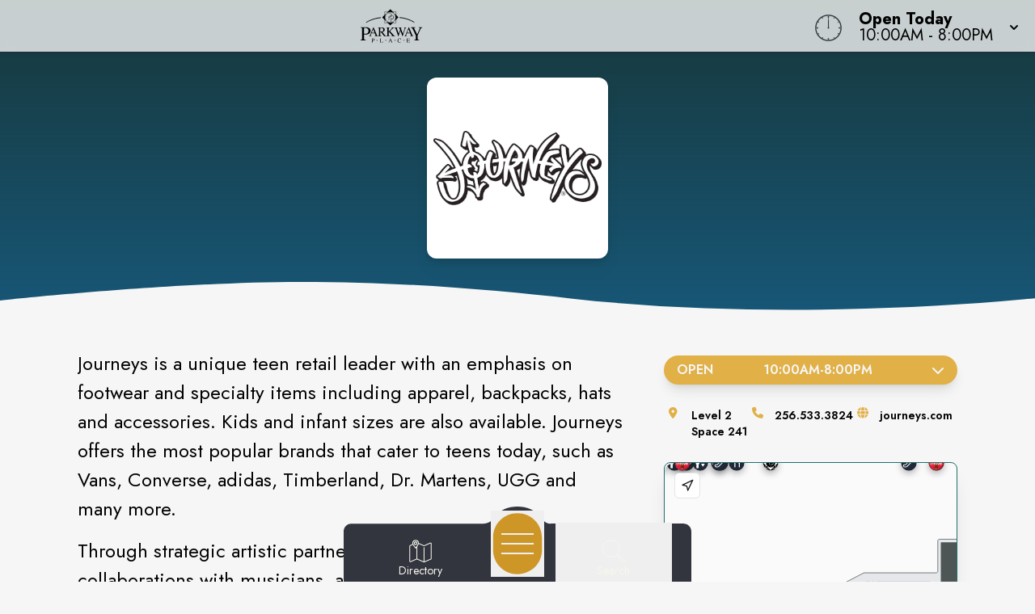

--- FILE ---
content_type: text/html
request_url: https://www.parkwayplacemall.com/store/journeys
body_size: 21099
content:
<!doctype html>
<html lang="en">

<head>
	<!-- Google Tag Manager -->
	<script>(function (w, d, s, l, i) {
			w[l] = w[l] || []; w[l].push({
				'gtm.start':
					new Date().getTime(), event: 'gtm.js'
			}); var f = d.getElementsByTagName(s)[0],
				j = d.createElement(s), dl = l != 'dataLayer' ? '&l=' + l : ''; j.async = true; j.src =
					'https://www.googletagmanager.com/gtm.js?id=' + i + dl; f.parentNode.insertBefore(j, f);
		})(window, document, 'script', 'dataLayer', 'GTM-PGH74B');</script>
	<!-- End Google Tag Manager -->
	<meta charset="utf-8" />
	<meta name="viewport" content="width=device-width, initial-scale=1" />
	<link href="/fontawesome/css/fontawesome.css" rel="stylesheet" />
	<link href="/fontawesome/css/all.css" rel="stylesheet" />
	
		<link href="../_app/immutable/assets/0.B-44s4d1.css" rel="stylesheet">
		<link href="../_app/immutable/assets/16.BVyxlQmH.css" rel="stylesheet"><!-- HEAD_svelte-nhnubq_START --><link rel="icon" type="image/x-icon" href="https://images.contentstack.io/v3/assets/blt24b06c4905f92e56/blt8c202b25e4d0b14e/67bf78348c6f4e5fa9b7d579/Parkway_Place_favicon.svg"><!-- HEAD_svelte-nhnubq_END --><!-- HEAD_svelte-o0h0oz_START --><meta name="robots" content="all"><link rel="canonical" href="https://www.parkwayplacemall.com/store/journeys"><meta property="og:title" content=""><meta property="og:description" content=""><meta property="og:image"><meta property="og:image:width" content="1200"><meta property="og:image:height" content="630"><meta property="og:url" content="https://www.parkwayplacemall.com/store/journeys"><meta property="og:type" content="website"><meta name="twitter:card" content="summary_large_image"><meta name="twitter:title" content=""><meta name="twitter:description" content=""><meta name="twitter:image"><!-- HEAD_svelte-o0h0oz_END --><!-- HEAD_svelte-112onkl_START --><script type="text/javascript" id="mapplic-script" src="https://mapplic.com/mapplic.js" data-svelte-h="svelte-81aj0j"></script><!-- HEAD_svelte-112onkl_END -->
</head>

<body data-sveltekit-preload-data="hover"
	class="relative m-0 p-0 not-italic font-normal text-base overflow-x-hidden leading-5 bg-white w-screen">
	<!-- Google Tag Manager (noscript) -->
	<noscript><iframe src="https://www.googletagmanager.com/ns.html?id=GTM-PGH74B" height="0" width="0"
			style="display:none;visibility:hidden"></iframe></noscript>
	<!-- End Google Tag Manager (noscript) -->
	<div style="display: contents">   <header id="logo-bar" class="fixed h-auto top-0 left-0 pl-0 pr-0 flex flex-col w-screen will-change-transform transition-all duration-700 ease-in-out bg-light-80 z-50 shadow-custom backdrop-blur-8 svelte-koww5s" style="transform: translateY(0%)">  <div class="flex grow w-full px-2 md:px-4 py-2"><div class="flex justify-start items-center w-1/2 md:w-3/4 space-x-4"><a href="/" class="cursor-pointer w-full h-full transform duration-500 ease-in-out hover:opacity-75" aria-label="Home"><img src="https://images.contentstack.io/v3/assets/blt24b06c4905f92e56/bltb06a6f92294972c0/67d32bee17c800075acd7ff6/ParkwayPlace_logo_vertical_BLACK.svg" alt="Property Logo" class="headmalllogo w-11/12 md:w-auto h-auto md:max-h-12 svelte-koww5s"></a></div> <div class="flex flex-nowrap w-1/2 md:w-1/4 justify-end"><div class="w-0 md:w-[40px] clockbox mt-2 hidden md:block svelte-koww5s"><svg id="clock" class="w-[36.6px] h-[36.6px]" xmlns="http://www.w3.org/2000/svg" width="300" height="200" viewBox="0 0 600 600"><g id="face"><circle class="circle fill-none stroke-dark svelte-koww5s" cx="300" cy="300" r="253.9"></circle><path class="hour-marks fill-none stroke-dark svelte-koww5s" d="M300.5 94V61M506 300.5h32M300.5 506v33M94 300.5H60M411.3 107.8l7.9-13.8M493 190.2l13-7.4M492.1 411.4l16.5 9.5M411 492.3l8.9 15.3M189 492.3l-9.2 15.9M107.7 411L93 419.5M107.5 189.3l-17.1-9.9M188.1 108.2l-9-15.6"></path><circle class="mid-circle fill-dark" cx="300" cy="300" r="16.2"></circle></g><g id="hour" class="fill-none transition-transform duration-500 ease-in-out origin-center"><path class="hour-arm fill-none stroke-dark svelte-koww5s" d="M300.5 298V142"></path><circle class="sizing-box" cx="300" cy="300" r="253.9"></circle></g><g id="minute" class="transition-transform duration-500 ease-in-out origin-center"><path class="minute-arm fill-none stroke-dark svelte-koww5s" d="M300.5 298V67"></path><circle class="sizing-box fill-none" cx="300" cy="300" r="253.9"></circle></g></svg></div> <div tabindex="0" role="button" aria-expanded="false" class="w-auto flex items-center cursor-pointer"><div id="todayHours" class="w-auto flex flex-col justify-center px-2 md:pl-4 mt-1 text-left text-clamp-xs"><span class="block font-bold" data-svelte-h="svelte-1qs0uju">Open Today</span> <span>10:00AM - 8:00PM</span></div> <div class="ml-2 transform transition-transform duration-300" data-svelte-h="svelte-1yqpydn"><svg xmlns="http://www.w3.org/2000/svg" class="h-5 w-5" viewBox="0 0 20 20" fill="currentColor"><path fill-rule="evenodd" d="M5.293 9.293a1 1 0 011.414 0L10 12.586l3.293-3.293a1 1 0 011.414 1.414l-4 4a1 1 0 01-1.414 0l-4-4a1 1 0 010-1.414z" clip-rule="evenodd"></path></svg></div></div></div></div>  </header> <main style="isolation: isolate;" class="w-screen h-auto pb-9"><div id="content" tabindex="-1"></div>  <div id="tenantPage" data-specialemphases="shoes,fashion &amp; apparel"><div id="Tenant" class=" min-h-96 w-screen flex flex-col lg:flex-row justify-center self-center overflow-hidden relative bg-shop-d" style=""><div class="hero-overlay absolute w-full h-full top-0 left-0 z-20" style="background: linear-gradient(to bottom, rgba(24, 52, 51, .9), rgba(24, 52, 51, 0));"></div> <h1 style="text-indent: -999em;">Journeys</h1> <div id="TenantName" class="relative w-56 h-56 md:w-auto md:h-auto inset-0 flex justify-center items-center z-20 mt-16 mx-auto px-0 pb-8"><span class="holiday-berries"></span> <div id="tenantLogo" class="w-56 h-56 drop-shadow-lg rounded-xl bg-[#fff] overflow-hidden"><img src="https://images.contentstack.io/v3/assets/blt24b06c4905f92e56/blte53dfdc8fd739d71/67c8895539a3ca0fd0112a3f/journeys.webp" class="w-full h-full p-2 object-contain object-center" alt="Journeys Logo"></div></div>  <svg class="w-[175%] md:w-full h-9 bg-transparent block absolute -bottom-[1px] rotate-180 mt-12 z-20" xmlns="http://www.w3.org/2000/svg" viewBox="0 0 1200 100" preserveAspectRatio="none"><path class="fill-white" d="M851.8,100c125,0,288.3-45,348.2-64V0H0v44c3.7-1,7.3-1.9,11-2.9C80.7,22,151.7,10.8,223.5,6.3C276.7,2.9,330,4,383,9.8 c52.2,5.7,103.3,16.2,153.4,32.8C623.9,71.3,726.8,100,851.8,100z"></path></svg></div> <div id="content" class="w-full m-auto overflow-x-hidden" tabindex="-1"><section class="w-screen relative overflow-y-hidden h-auto"> <div class="w-full max-w-7xl m-auto p-4 md:p-12 overflow-x-hidden" tabindex="-1"> <div class="w-full flex flex-col lg:flex-row items-start pb-12 px-12"><div id="TenantInfo" class="w-full lg:w-2/3 mx-auto px-0 sm:px-9 md:pl-0 md:pr-12 mt-12 md:mt-0 order-2 lg:order-1"><div id="tenantDescription" class="w-full"><div class="rte-content description  lg:py-0 svelte-1qfkwb9"><!-- HTML_TAG_START --><p>Journeys is a unique teen retail leader with an emphasis on footwear and specialty items including apparel, backpacks, hats and accessories. Kids and infant sizes are also available. Journeys offers the most popular brands that cater to teens today, such as Vans, Converse, adidas, Timberland, Dr. Martens, UGG and many more.</p><p>Through strategic artistic partnerships and creative collaborations with musicians, and a focus on giving back to the community through charitable events and volunteer programs, Journeys has become more than just a retailer, but a universal part of teen and youth culture. Journeys is, in every way, an attitude you can wear – and an attitude that cares!</p><!-- HTML_TAG_END --></div></div>  <div id="TenantSocials" class="text-center w-full pb-8 px-4 md:px-8"><h2 class="h2-alt" style="font-size: clamp(1.25rem, 3.25vw, 1.5rem)">Connect with <span class="alt">Journeys</span> at Parkway Place</h2> <ul class="w-full md:w-1/2 mx-auto flex flex-row justify-evenly list-none gap-4 mt-3"><li class="rounded-full w-7 h-7 text-center flex flex-col justify-center content-center bg-dark"><a href="https://www.tiktok.com/@journeys" target="_blank" aria-label="Opens a new tab - https://www.tiktok.com/@journeys"><i class="fab fa-tiktok text-white"></i></a> </li><li class="rounded-full w-7 h-7 text-center flex flex-col justify-center content-center bg-dark"><a href="https://x.com/Journeys" target="_blank" aria-label="Opens a new tab - https://x.com/Journeys"><i class="fab fa-x-twitter text-white"></i></a> </li><li class="rounded-full w-7 h-7 text-center flex flex-col justify-center content-center bg-dark"><a href="https://www.pinterest.com/journeysshoes/" target="_blank" aria-label="Opens a new tab - https://www.pinterest.com/journeysshoes/"><i class="fab fa-pinterest-p text-white"></i></a> </li><li class="rounded-full w-7 h-7 text-center flex flex-col justify-center content-center bg-dark"><a href="https://www.instagram.com/journeys/" target="_blank" aria-label="Opens a new tab - https://www.instagram.com/journeys/"><i class="fab fa-instagram text-white"></i></a> </li><li class="rounded-full w-7 h-7 text-center flex flex-col justify-center content-center bg-dark"><a href="https://www.facebook.com/Journeys" target="_blank" aria-label="Opens a new tab - https://www.facebook.com/Journeys"><i class="fab fa-facebook-f text-white"></i></a> </li><li class="rounded-full w-7 h-7 text-center flex flex-col justify-center content-center bg-dark"><a href="https://www.youtube.com/user/journeysshoes" target="_blank" aria-label="Opens a new tab - https://www.youtube.com/user/journeysshoes"><i class="fab fa-youtube text-white"></i></a> </li></ul></div></div> <div id="Details" class="mx-auto w-full lg:w-1/3 order-1 lg:order-2"><div id="Hours" class="accordion p-0 w-full mx-auto"><button class="w-full flex text-center justify-between items-center px-4 py-2 rounded-full uppercase font-semibold text-white border-accent2 bg-accent2 focus:outline-none shadow-lg">Open<span><div class="flex justify-evenly w-full"><span>10:00AM</span> -
						<span>8:00PM</span> </div></span> <i class="fas fa-chevron-down transform transition-transform duration-300 ml-3"></i></button>  </div> <ul id="TenantSpecs" class="w-full flex flex-row flex-wrap gap-6 lg:text-sm py-3 my-4 justify-evenly font-semibold"><li id="space" class="flex items-start"><span class="fa-li svelte-1qfkwb9" data-svelte-h="svelte-xig9nj"><i class="fas fa-map-marker-alt text-accent2 svelte-1qfkwb9"></i></span> <div>Level 2<br>Space 241</div></li> <li id="phone" class="flex items-start"><span class="fa-li svelte-1qfkwb9" data-svelte-h="svelte-1ug1bkg"><i class="fas fa-phone text-accent2 svelte-1qfkwb9"></i></span> <div><a href="tel:256.533.3824" aria-label="Call the store" class="hover:text-accent2-l20">256.533.3824</a></div></li> <li id="web" class="flex items-start"><span class="fa-li svelte-1qfkwb9" data-svelte-h="svelte-n1hak5"><i class="fas fa-globe text-accent2 svelte-1qfkwb9"></i></span> <div><a href="https://www.journeys.com" target="_blank" aria-label="Visit the store's website" class="hover:text-accent2-l20">journeys.com</a></div></li></ul> <div class="mx-auto overflow-hidden shadow-xl border-accent1 border rounded-lg relative"><mapplic-map data-location="uR241" data-settings="{&quot;sidebar&quot;:false, &quot;layerSwitcher&quot;: false, &quot;wayfinding&quot;: true}" data-json="https://mapplic.com/getMapData?id=RtEuTxKeHJwOi3mBSe93" id="my-mapplic-map"></mapplic-map></div></div> </div></div> </section> <section class="w-screen relative overflow-y-hidden h-auto"><svg class="footer-wave-svg relative block fill-transparent h-8 w-screen top-0 z-20" xmlns="http://www.w3.org/2000/svg" viewBox="0 0 1200 100" preserveAspectRatio="none"><path class="fill-white" d="M851.8,100c125,0,288.3-45,348.2-64V0H0v44c3.7-1,7.3-1.9,11-2.9C80.7,22,151.7,10.8,223.5,6.3C276.7,2.9,330,4,383,9.8 c52.2,5.7,103.3,16.2,153.4,32.8C623.9,71.3,726.8,100,851.8,100z"></path></svg> <div class="w-full max-w-7xl m-auto p-4 md:p-12 overflow-x-hidden" tabindex="-1"><div id="DealsEvents" class="w-full py-12"><h2 class="h2-alt px-8 md:px-0 text-center">Deals and Events from <span class="alt">Journeys</span></h2> <div class="w-full md:w-1/2 m-auto relative text-center mt-12 px-4 md:px-0"><div class="items mb-16 w-full text-left relative"><div class="border border-shop-d bg-white bg-opacity-50 border-solid border rounded my-5 p-3 shadow-lg flex flex-row items-center justify-stretch relative svelte-1gkxvv6"><div class="absolute top-0 left-0 bg-shop-d text-white text-xs font-bold py-1 px-2 rounded-br svelte-1gkxvv6">Deal</div> <div class="w-2/3 pr-2 mt-3 self-center"><h3 class="alt text-shop-d line-clamp-1 md:line-clamp-none md:truncate svelte-1gkxvv6">Military Discount</h3> <p class="text-base font-normal m-0 p-0 line-clamp-1 md:line-clamp-none md:truncate"><!-- HTML_TAG_START --><!-- HTML_TAG_END --></p> <p class="text-sm font-semibold mx-0 mt-1 mb-0 p-0"><!-- HTML_TAG_START --><!-- HTML_TAG_END --> </p></div> <a data-sveltekit-reload href="journeys/deal/Military Discount" class="btn-deal-solid my-0 ml-auto flex-grow text-center svelte-1gkxvv6">Check it out</a> </div> <div class="border border-shop-d bg-white bg-opacity-50 border-solid border rounded my-5 p-3 shadow-lg flex flex-row items-center justify-stretch relative svelte-1gkxvv6"><div class="absolute top-0 left-0 bg-shop-d text-white text-xs font-bold py-1 px-2 rounded-br svelte-1gkxvv6">Deal</div> <div class="w-2/3 pr-2 mt-3 self-center"><h3 class="alt text-shop-d line-clamp-1 md:line-clamp-none md:truncate svelte-1gkxvv6">Special Birthday Reward</h3> <p class="text-base font-normal m-0 p-0 line-clamp-1 md:line-clamp-none md:truncate"><!-- HTML_TAG_START --><!-- HTML_TAG_END --></p> <p class="text-sm font-semibold mx-0 mt-1 mb-0 p-0"><!-- HTML_TAG_START --><!-- HTML_TAG_END --> </p></div> <a data-sveltekit-reload href="journeys/deal/Special Birthday Reward" class="btn-deal-solid my-0 ml-auto flex-grow text-center svelte-1gkxvv6">Check it out</a> </div> </div> </div></div></div> <svg class="w-screen h-9 bg-transparent block relative -bottom-[1px] rotate-180 mt-12 z-20" xmlns="http://www.w3.org/2000/svg" viewBox="0 0 1200 100" preserveAspectRatio="none"><path class="fill-white" d="M851.8,100c125,0,288.3-45,348.2-64V0H0v44c3.7-1,7.3-1.9,11-2.9C80.7,22,151.7,10.8,223.5,6.3C276.7,2.9,330,4,383,9.8 c52.2,5.7,103.3,16.2,153.4,32.8C623.9,71.3,726.8,100,851.8,100z"></path></svg></section> <section id="TenantAlsoLike" class="w-full mx-auto px-4 pt-12 md:pt-4 pb-16"><h2 class="h2-alt text-center" data-svelte-h="svelte-5w39en">You Might Also Like<span>...</span></h2> <div class="flex flex-row flex-wrap md:flex-nowrap gap-3 md:gap-4 w-full md:w-1/2 mx-auto justify-center"><div class="brand-img w-2/5 md:w-1/3 max-w-[250px] p-2 rounded-lg shadow-xl" style="background-color: #fff;"><a data-sveltekit-reload class="relative h-full w-full aspect-square overflow-hidden cursor-pointer flex items-center text-center" href="/store/play_area" aria-label="Instagram-link..."><img class="w-full h-full object-contain object-center" src="https://images.contentstack.io/v3/assets/blt24b06c4905f92e56/blt0d6414bed2e19df4/66a9408437c9390d8aa29847/ThePlayArea_icon_062321-01.png" alt="Children's Play Area"></a> </div><div class="brand-img w-2/5 md:w-1/3 max-w-[250px] p-2 rounded-lg shadow-xl" style="background-color: #fff;"><a data-sveltekit-reload class="relative h-full w-full aspect-square overflow-hidden cursor-pointer flex items-center text-center" href="/store/buckle" aria-label="Instagram-link..."><img class="w-full h-full object-contain object-center" src="https://images.contentstack.io/v3/assets/blt24b06c4905f92e56/bltaa5a8ec3ff5da6a6/66a941696a4b9f06e8436804/Buckle_755.png" alt="Buckle"></a> </div><div class="brand-img w-2/5 md:w-1/3 max-w-[250px] p-2 rounded-lg shadow-xl" style="background-color: #fff;"><a data-sveltekit-reload class="relative h-full w-full aspect-square overflow-hidden cursor-pointer flex items-center text-center" href="/store/foot_locker" aria-label="Instagram-link..."><img class="w-full h-full object-contain object-center" src="https://images.contentstack.io/v3/assets/blt24b06c4905f92e56/blta3585d37a0c43d9c/66a9411fba58818dff0e0f06/FootLocker_320.png" alt="Foot Locker"></a> </div></div></section></div> </div></main> <svg class="w-screen md:w-full h-9 bg-transparent block relative rotate-180 z-30" xmlns="http://www.w3.org/2000/svg" viewBox="0 0 1200 100" preserveAspectRatio="none"><path class="fill-dark-d20" d="M851.8,100c125,0,288.3-45,348.2-64V0H0v44c3.7-1,7.3-1.9,11-2.9C80.7,22,151.7,10.8,223.5,6.3C276.7,2.9,330,4,383,9.8 c52.2,5.7,103.3,16.2,153.4,32.8C623.9,71.3,726.8,100,851.8,100z"></path></svg> <footer class="bg-dark-d20 text-light-l100 z-30 overflow-hidden svelte-3jtua5"><div class="max-w-screen-xl mx-auto p-5"><div class="text-center w-full mx-auto"><h3 class="mt-8 mb-5 lowercase font-light text-clamp-md">Never Miss What's New</h3> <p class="text-xl mt-2 mb-4 leading-5 font-normal">Sign up to receive exclusive deals, news and more!</p> <div class="input-box my-0  svelte-3jtua5"><form id="newsletterForm" method="POST" action="/subscribe/subscribe" class="input-form relative overflow-hidden newsletter-form top-0 left-16 w-95"><i class="absolute left-0 fab fa-telegram-plane input-icon text-white svelte-3jtua5" aria-hidden="true"></i> <input id="newsletter" type="email" placeholder="Email Address" name="email-footer" autocomplete="one-time-code" class="placeholder-white text-white relative z-50 svelte-3jtua5"> <svg class="input-border z-40 absolute top-0 -left-12" version="1.1" xmlns="http://www.w3.org/2000/svg" x="0px" y="0px" viewBox="0 0 671 111" style="enable-background:new 0 0 671 111;" xml:space="preserve" preserveAspectRatio="none"><path class="fill-none stroke-white svelte-3jtua5" d="M335.5,108.5h-280c-29.3,0-53-23.7-53-53v0c0-29.3,23.7-53,53-53h280"></path><path class="fill-none stroke-white svelte-3jtua5" d="M335.5,108.5h280c29.3,0,53-23.7,53-53v0c0-29.3-23.7-53-53-53h-280"></path></svg> <button type="submit" class="go-icon opacity-0 rotate-45 text-white svelte-3jtua5" aria-label="Submit newsletter form"><i class="fa fa-arrow-right" aria-hidden="true"></i></button></form></div></div> <div id="socials" class="mt-6 w-full"><div class="flex flex-row justify-center uppercase text-white text-sm font-normal text-center tracking-widest pt-6" data-svelte-h="svelte-35jvs5">follow us</div> <div class="flex flex-row justify-center space-x-3"><a href="https://www.facebook.com/ShopParkwayPlace" target="_blank" class="flex p-1 w-8 h-8 leading-8 m-2 text-light hover:text-accent1" aria-label="link to Parkway Place mall facebook profile" rel="noopener noreferrer"><i class="fab fa-facebook-f text-2xl text-center svelte-3jtua5"></i> <span aria-hidden="true" data-svelte-h="svelte-1adlybs"><i class="fa-solid fa-square-up-right text-white sr-only"></i></span><span class="sr-only" data-svelte-h="svelte-vmev46">(opens in a new tab)</span> </a><a href="https://www.instagram.com/parkwayplacemall/" target="_blank" class="flex p-1 w-8 h-8 leading-8 m-2 text-light hover:text-accent1" aria-label="link to Parkway Place mall instagram profile" rel="noopener noreferrer"><i class="fab fa-instagram text-2xl text-center svelte-3jtua5"></i> <span aria-hidden="true" data-svelte-h="svelte-1adlybs"><i class="fa-solid fa-square-up-right text-white sr-only"></i></span><span class="sr-only" data-svelte-h="svelte-vmev46">(opens in a new tab)</span> </a></div></div> <div class="grid grid-cols-1 md:grid-cols-4 gap-6 mt-10 p-6"><div><a class="cursor-pointer" href="/" aria-label="Home"><img src="https://images.contentstack.io/v3/assets/blt24b06c4905f92e56/bltb06a6f92294972c0/67d32bee17c800075acd7ff6/ParkwayPlace_logo_vertical_BLACK.svg" alt="Property Logo" class="malllogo w-1/2 md:w-3/4 mx-auto md:mx-0 svelte-3jtua5"></a> <p class="text-center text-base md:text-start mt-4">2801 Memorial Parkway South<br> Huntsville, AL 35801<br> <a href="tel:256.361.0836" class="text-white hover:text-gray-100 cursor-pointer" aria-label="Call CBL Properties at 256.361.0836">256.361.0836</a></p></div> <div class="text-center md:text-left flex"><ul class="list-none space-y-2 mx-auto inline-block"><li><a href="/subscribe/subscribe" target="" class="text-white hover:text-accent1 cursor-pointer">Subscribe<span aria-hidden="true" data-svelte-h="svelte-1gg7nxx"><i class="fa-solid fa-square-up-right sr-only"></i></span><span class="sr-only" data-svelte-h="svelte-vmev46">(opens in a new tab)</span></a> </li><li><a href="/newsroom" target="" class="text-white hover:text-accent1 cursor-pointer">Newsroom<span aria-hidden="true" data-svelte-h="svelte-1gg7nxx"><i class="fa-solid fa-square-up-right sr-only"></i></span><span class="sr-only" data-svelte-h="svelte-vmev46">(opens in a new tab)</span></a> </li><li><a href="/jobs" target="" class="text-white hover:text-accent1 cursor-pointer">Jobs<span aria-hidden="true" data-svelte-h="svelte-1gg7nxx"><i class="fa-solid fa-square-up-right sr-only"></i></span><span class="sr-only" data-svelte-h="svelte-vmev46">(opens in a new tab)</span></a> </li><li><a href="/contact" target="" class="text-white hover:text-accent1 cursor-pointer">Contact Us<span aria-hidden="true" data-svelte-h="svelte-1gg7nxx"><i class="fa-solid fa-square-up-right sr-only"></i></span><span class="sr-only" data-svelte-h="svelte-vmev46">(opens in a new tab)</span></a> </li></ul></div> <div class="text-center md:text-left flex"><ul class="list-none space-y-2 mx-auto inline-block"><li><a href="/sponsors" target="" class="text-white hover:text-accent1 cursor-pointer">Sponsors<span aria-hidden="true" data-svelte-h="svelte-1gg7nxx"><i class="fa-solid fa-square-up-right sr-only"></i></span><span class="sr-only" data-svelte-h="svelte-vmev46">(opens in a new tab)</span></a> </li><li><a href="https://www.cblproperties.com/privacy-policy" target="_blank" class="text-white hover:text-accent1 cursor-pointer">Privacy Policy<span aria-hidden="true" data-svelte-h="svelte-1gg7nxx"><i class="fa-solid fa-square-up-right sr-only"></i></span><span class="sr-only" data-svelte-h="svelte-vmev46">(opens in a new tab)</span></a> </li><li><a href="/content/terms-of-use" target="" class="text-white hover:text-accent1 cursor-pointer">Terms of Use<span aria-hidden="true" data-svelte-h="svelte-1gg7nxx"><i class="fa-solid fa-square-up-right sr-only"></i></span><span class="sr-only" data-svelte-h="svelte-vmev46">(opens in a new tab)</span></a> </li><li><a href="/security" target="" class="text-white hover:text-accent1 cursor-pointer">Security<span aria-hidden="true" data-svelte-h="svelte-1gg7nxx"><i class="fa-solid fa-square-up-right sr-only"></i></span><span class="sr-only" data-svelte-h="svelte-vmev46">(opens in a new tab)</span></a> </li></ul></div> <div class="text-center md:text-end" data-svelte-h="svelte-1cqf9zp"><a class="cursor-pointer flex justify-end" href="https://www.cblproperties.com" target="_blank" aria-label="CBL Properties Corporate Website" rel="noopener noreferrer"><svg id="CBL-Logo" class="w-1/4 md:w-1/2 mx-auto md:mx-0 h-auto fill-current text-white svelte-3jtua5" xmlns="http://www.w3.org/2000/svg" viewBox="0 0 78.6 44.9"><g><path d="M5,39.8c-0.1-0.2-0.3-0.3-0.5-0.4c-0.2-0.1-0.5-0.1-0.7-0.1c-0.3,0-0.5,0.1-0.8,0.2c-0.2,0.1-0.4,0.3-0.6,0.5
                                C2.2,40,2.1,40.3,2,40.5c-0.1,0.3-0.1,0.6-0.1,0.9c0,0.3,0,0.6,0.1,0.9c0.1,0.3,0.2,0.5,0.4,0.7c0.2,0.2,0.4,0.3,0.6,0.5
                                c0.2,0.1,0.5,0.2,0.7,0.2c0.3,0,0.6-0.1,0.8-0.2c0.2-0.1,0.4-0.3,0.6-0.5l1.2,0.9c-0.3,0.4-0.6,0.7-1.1,0.9
                                c-0.4,0.2-0.9,0.3-1.4,0.3c-0.5,0-1-0.1-1.5-0.2C2,44.5,1.6,44.3,1.3,44c-0.3-0.3-0.6-0.7-0.8-1.1c-0.2-0.4-0.3-0.9-0.3-1.5
                                s0.1-1,0.3-1.5c0.2-0.4,0.4-0.8,0.8-1.1c0.3-0.3,0.7-0.5,1.2-0.7c0.4-0.2,0.9-0.2,1.5-0.2c0.2,0,0.4,0,0.6,0.1
                                c0.2,0,0.4,0.1,0.6,0.2c0.2,0.1,0.4,0.2,0.6,0.3s0.3,0.3,0.5,0.5L5,39.8z"></path><path d="M7.2,38h2.5c0.3,0,0.6,0,0.9,0.1c0.3,0,0.6,0.1,0.8,0.2c0.2,0.1,0.4,0.3,0.6,0.5c0.1,0.2,0.2,0.5,0.2,0.9
                                c0,0.4-0.1,0.7-0.3,0.9c-0.2,0.3-0.5,0.4-0.8,0.5v0c0.2,0,0.4,0.1,0.6,0.2c0.2,0.1,0.3,0.2,0.5,0.4c0.1,0.1,0.2,0.3,0.3,0.5
                                c0.1,0.2,0.1,0.4,0.1,0.6c0,0.4-0.1,0.7-0.2,0.9c-0.2,0.2-0.3,0.4-0.6,0.6c-0.2,0.1-0.5,0.2-0.8,0.3c-0.3,0.1-0.6,0.1-0.9,0.1H7.2
                                V38z M8.7,40.7h1.1c0.1,0,0.2,0,0.3,0c0.1,0,0.2-0.1,0.3-0.1c0.1-0.1,0.2-0.1,0.2-0.2c0.1-0.1,0.1-0.2,0.1-0.3c0-0.1,0-0.3-0.1-0.3
                                c-0.1-0.1-0.1-0.2-0.2-0.2c-0.1,0-0.2-0.1-0.3-0.1c-0.1,0-0.2,0-0.4,0h-1V40.7z M8.7,43.5H10c0.1,0,0.2,0,0.3,0
                                c0.1,0,0.2-0.1,0.3-0.1c0.1-0.1,0.2-0.1,0.2-0.2C11,43,11,42.9,11,42.7c0-0.2,0-0.3-0.1-0.4c-0.1-0.1-0.2-0.2-0.3-0.2
                                c-0.1-0.1-0.2-0.1-0.4-0.1c-0.1,0-0.3,0-0.4,0H8.7V43.5z"></path><polygon points="13.4,38 14.9,38 14.9,43.4 17.7,43.4 17.7,44.8 13.4,44.8"></polygon><path d="M21.4,38h2.5c0.3,0,0.7,0,1,0.1c0.3,0.1,0.6,0.2,0.8,0.3c0.2,0.2,0.4,0.4,0.6,0.6c0.1,0.3,0.2,0.6,0.2,1
                                c0,0.4-0.1,0.7-0.2,1s-0.3,0.5-0.5,0.6c-0.2,0.2-0.5,0.3-0.8,0.3c-0.3,0.1-0.6,0.1-1,0.1h-1.1v2.6h-1.5V38z M22.9,40.9h1
                                c0.1,0,0.3,0,0.4,0c0.1,0,0.2-0.1,0.3-0.1c0.1-0.1,0.2-0.1,0.2-0.2c0.1-0.1,0.1-0.2,0.1-0.4c0-0.2,0-0.3-0.1-0.4
                                c-0.1-0.1-0.2-0.2-0.3-0.2c-0.1-0.1-0.3-0.1-0.4-0.1c-0.2,0-0.3,0-0.4,0h-0.8V40.9z"></path><path d="M27.4,38H30c0.3,0,0.7,0,1,0.1c0.3,0.1,0.6,0.2,0.8,0.3c0.2,0.2,0.4,0.4,0.6,0.6c0.1,0.3,0.2,0.6,0.2,1
                                c0,0.5-0.1,0.9-0.4,1.2c-0.2,0.3-0.6,0.5-1.1,0.6l1.7,2.8H31l-1.4-2.7h-0.7v2.7h-1.5V38z M28.9,40.8h0.9c0.1,0,0.3,0,0.4,0
                                c0.1,0,0.3,0,0.4-0.1c0.1,0,0.2-0.1,0.3-0.2c0.1-0.1,0.1-0.2,0.1-0.4c0-0.2,0-0.3-0.1-0.4c-0.1-0.1-0.2-0.2-0.3-0.2
                                c-0.1-0.1-0.2-0.1-0.4-0.1c-0.1,0-0.3,0-0.4,0h-1V40.8z"></path><path d="M33.2,41.4c0-0.5,0.1-1,0.3-1.5c0.2-0.4,0.4-0.8,0.8-1.1c0.3-0.3,0.7-0.5,1.2-0.7c0.4-0.2,0.9-0.2,1.5-0.2
                                s1,0.1,1.5,0.2c0.4,0.2,0.8,0.4,1.2,0.7c0.3,0.3,0.6,0.7,0.8,1.1c0.2,0.4,0.3,0.9,0.3,1.5c0,0.5-0.1,1-0.3,1.5
                                c-0.2,0.4-0.4,0.8-0.8,1.1c-0.3,0.3-0.7,0.5-1.2,0.7c-0.4,0.2-0.9,0.2-1.5,0.2s-1-0.1-1.5-0.2s-0.8-0.4-1.2-0.7
                                c-0.3-0.3-0.6-0.7-0.8-1.1C33.3,42.4,33.2,41.9,33.2,41.4 M34.8,41.4c0,0.3,0,0.6,0.1,0.9c0.1,0.3,0.2,0.5,0.4,0.7
                                c0.2,0.2,0.4,0.3,0.7,0.5c0.3,0.1,0.5,0.2,0.9,0.2c0.3,0,0.6-0.1,0.9-0.2c0.3-0.1,0.5-0.3,0.7-0.5c0.2-0.2,0.3-0.4,0.4-0.7
                                c0.1-0.3,0.1-0.6,0.1-0.9c0-0.3,0-0.6-0.1-0.9c-0.1-0.3-0.2-0.5-0.4-0.7c-0.2-0.2-0.4-0.3-0.7-0.5c-0.3-0.1-0.5-0.2-0.9-0.2
                                c-0.3,0-0.6,0.1-0.9,0.2c-0.3,0.1-0.5,0.3-0.7,0.5c-0.2,0.2-0.3,0.4-0.4,0.7C34.8,40.8,34.8,41.1,34.8,41.4"></path><path d="M41.6,38h2.5c0.3,0,0.7,0,1,0.1c0.3,0.1,0.6,0.2,0.8,0.3c0.2,0.2,0.4,0.4,0.6,0.6c0.1,0.3,0.2,0.6,0.2,1
                                c0,0.4-0.1,0.7-0.2,1s-0.3,0.5-0.5,0.6c-0.2,0.2-0.5,0.3-0.8,0.3c-0.3,0.1-0.6,0.1-1,0.1H43v2.6h-1.5V38z M43,40.9h1
                                c0.1,0,0.3,0,0.4,0c0.1,0,0.2-0.1,0.3-0.1c0.1-0.1,0.2-0.1,0.2-0.2c0.1-0.1,0.1-0.2,0.1-0.4c0-0.2,0-0.3-0.1-0.4
                                c-0.1-0.1-0.2-0.2-0.3-0.2c-0.1-0.1-0.3-0.1-0.4-0.1c-0.2,0-0.3,0-0.4,0H43V40.9z"></path><polygon points="47.6,38 52.2,38 52.2,39.4 49.1,39.4 49.1,40.6 52,40.6 52,42 49.1,42 49.1,43.4 52.4,43.4 52.4,44.8 
                                47.6,44.8"></polygon><path d="M53.6,38h2.6c0.3,0,0.7,0,1,0.1c0.3,0.1,0.6,0.2,0.8,0.3c0.2,0.2,0.4,0.4,0.6,0.6c0.1,0.3,0.2,0.6,0.2,1
                                c0,0.5-0.1,0.9-0.4,1.2c-0.2,0.3-0.6,0.5-1.1,0.6l1.7,2.8h-1.8l-1.4-2.7h-0.7v2.7h-1.5V38z M55.1,40.8H56c0.1,0,0.3,0,0.4,0
                                c0.1,0,0.3,0,0.4-0.1c0.1,0,0.2-0.1,0.3-0.2c0.1-0.1,0.1-0.2,0.1-0.4c0-0.2,0-0.3-0.1-0.4c-0.1-0.1-0.2-0.2-0.3-0.2
                                c-0.1-0.1-0.2-0.1-0.4-0.1c-0.1,0-0.3,0-0.4,0h-1V40.8z"></path><polygon points="61.1,39.3 59.2,39.3 59.2,38 64.5,38 64.5,39.3 62.6,39.3 62.6,44.8 61.1,44.8"></polygon><rect x="65.3" y="38" width="1.5" height="6.7"></rect><polygon points="68.2,38 72.8,38 72.8,39.4 69.7,39.4 69.7,40.6 72.6,40.6 72.6,42 69.7,42 69.7,43.4 73,43.4 73,44.8 
                                68.2,44.8"></polygon><path d="M77.5,39.7c-0.1-0.2-0.3-0.3-0.5-0.3c-0.2-0.1-0.4-0.1-0.6-0.1c-0.1,0-0.2,0-0.3,0c-0.1,0-0.2,0.1-0.3,0.1
                                c-0.1,0.1-0.2,0.1-0.2,0.2c-0.1,0.1-0.1,0.2-0.1,0.3c0,0.2,0.1,0.4,0.2,0.5c0.2,0.1,0.3,0.2,0.6,0.3c0.2,0.1,0.5,0.2,0.7,0.2
                                c0.3,0.1,0.5,0.2,0.7,0.3c0.2,0.1,0.4,0.3,0.6,0.6c0.2,0.2,0.2,0.5,0.2,0.9c0,0.4-0.1,0.7-0.2,1c-0.1,0.3-0.3,0.5-0.6,0.7
                                c-0.2,0.2-0.5,0.3-0.8,0.4c-0.3,0.1-0.6,0.1-1,0.1c-0.4,0-0.8-0.1-1.2-0.2c-0.4-0.1-0.7-0.3-1-0.6l1.1-1.2c0.2,0.2,0.3,0.4,0.6,0.5
                                c0.2,0.1,0.5,0.2,0.7,0.2c0.1,0,0.2,0,0.4,0c0.1,0,0.2-0.1,0.3-0.1c0.1-0.1,0.2-0.1,0.2-0.2c0.1-0.1,0.1-0.2,0.1-0.3
                                c0-0.2-0.1-0.4-0.2-0.5c-0.2-0.1-0.4-0.2-0.6-0.3c-0.2-0.1-0.5-0.2-0.8-0.2c-0.3-0.1-0.5-0.2-0.8-0.3c-0.2-0.1-0.4-0.3-0.6-0.6
                                c-0.2-0.2-0.2-0.5-0.2-0.9c0-0.4,0.1-0.7,0.2-1c0.1-0.3,0.3-0.5,0.6-0.7c0.2-0.2,0.5-0.3,0.8-0.4c0.3-0.1,0.6-0.1,1-0.1
                                c0.4,0,0.7,0.1,1.1,0.2c0.4,0.1,0.7,0.3,1,0.5L77.5,39.7z"></path><path d="M17.4,23.2c-5.9,0-10.1-3.6-10.1-8.7c0-5,4.2-8.6,10.3-8.6c2.5,0,4.9,0.6,7.2,1.6V1.3C22.5,0.4,19.9,0,17,0
                                C6.2,0,0,7.1,0,14.6c0,7.3,5.5,14.5,16.5,14.5c3.1,0,5.6-0.4,8.3-1.5v-6.2C22.2,22.5,20.1,23.2,17.4,23.2"></path><path d="M41.5,23.5h-6.2v-6.7h7.2c2.5,0,4.3,1.1,4.3,3.2C46.8,22.5,45.4,23.5,41.5,23.5 M35.3,5.6h5.9
                                c2.6,0,3.6,1.5,3.6,3c0,1.5-1,3.1-3.6,3.1h-5.9V5.6z M48.2,13.1c2.4-1.2,3.9-3.3,3.9-5.6c0-3.2-2.7-7.1-9.4-7.1H28.2v28.3h16
                                c8.3,0,10-5.1,10-8.3C54.3,17.1,52.3,14.2,48.2,13.1"></path><polygon points="63.9,23.5 63.9,0.4 56.9,0.4 56.9,28.7 78.5,28.7 78.5,23.5"></polygon><path d="M66.4,3.5c0-0.4,0.1-0.8,0.2-1.2c0.2-0.4,0.4-0.7,0.7-1c0.3-0.3,0.6-0.5,1-0.7c0.4-0.2,0.8-0.2,1.2-0.2
                                s0.8,0.1,1.2,0.2c0.4,0.2,0.7,0.4,1,0.7c0.3,0.3,0.5,0.6,0.7,1s0.2,0.8,0.2,1.2c0,0.4-0.1,0.8-0.2,1.2c-0.2,0.4-0.4,0.7-0.7,1
                                c-0.3,0.3-0.6,0.5-1,0.7c-0.4,0.2-0.8,0.2-1.2,0.2s-0.8-0.1-1.2-0.2s-0.7-0.4-1-0.7c-0.3-0.3-0.5-0.6-0.7-1
                                C66.5,4.4,66.4,4,66.4,3.5 M66.9,3.5c0,0.3,0.1,0.7,0.2,1c0.1,0.3,0.3,0.6,0.5,0.8c0.2,0.2,0.5,0.4,0.8,0.5C68.8,6,69.1,6,69.4,6
                                s0.7-0.1,1-0.2c0.3-0.1,0.6-0.3,0.8-0.5c0.2-0.2,0.4-0.5,0.5-0.8c0.1-0.3,0.2-0.6,0.2-1c0-0.3-0.1-0.7-0.2-1
                                c-0.1-0.3-0.3-0.6-0.5-0.8c-0.2-0.2-0.5-0.4-0.8-0.5c-0.3-0.1-0.6-0.2-1-0.2s-0.7,0.1-1,0.2c-0.3,0.1-0.6,0.3-0.8,0.5
                                c-0.2,0.2-0.4,0.5-0.5,0.8C67,2.9,66.9,3.2,66.9,3.5 M68.3,1.8h1.3c0.4,0,0.7,0.1,0.9,0.3s0.3,0.4,0.3,0.8c0,0.3-0.1,0.5-0.2,0.7
                                c-0.2,0.2-0.4,0.2-0.6,0.3l0.9,1.5h-0.7l-0.9-1.4h-0.5v1.4h-0.6V1.8z M68.9,3.3h0.5c0.1,0,0.2,0,0.3,0c0.1,0,0.2,0,0.3-0.1
                                c0.1,0,0.1-0.1,0.2-0.1c0-0.1,0.1-0.2,0.1-0.3c0-0.1,0-0.2-0.1-0.3c0-0.1-0.1-0.1-0.2-0.1c-0.1,0-0.2-0.1-0.3-0.1
                                c-0.1,0-0.2,0-0.3,0h-0.5V3.3z"></path></g></svg> <span aria-hidden="true"><i class="fa-solid fa-square-up-right sr-only"></i></span><span class="sr-only">(opens in a new tab)</span></a></div></div></div> <div class="flex w-full flex-row justify-center pt-4 pb-40 text-center bg-accent1 text-light"><p class="text-sm font-semibold">© 2026 <a class="text-light hover:text-light-80 cursor-pointer" href="https://www.cblproperties.com" rel="noopener noreferrer" aria-label="CBL Properties corporate website" data-svelte-h="svelte-188j5cr">CBL Properties<span aria-hidden="true"><i class="fa-solid fa-square-up-right text-white sr-only"></i></span><span class="sr-only">(opens in a new tab)</span></a> | All rights reserved.</p></div> </footer> <nav class="h-[93px] fixed bottom-0 w-screen max-w-custom custom:left-1/2 custom:-translate-x-1/2 z-[120] overflow-hidden"><svg id="TabNavBack" data-name="Tab Nav Background" class="absolute top-0 bottom-0 left-0 right-0 h-full w-full overflow-visible" viewBox="0 0 430 94.3" preserveAspectRatio="none"><path class="fill-dark drop-shadow-custom" d="M421,21.5c5,0,9,4.7,9,9.7v63.2H0V31.2c0-5,4-9.7,9-9.7h163.7c0,.1,0,0,0,0,4.9-.1,9-2.1,10.8-4.9,0,0,0,0,0,0C193.6,3,203.6,0,215,0c11.2,0,21.4,3,31.5,16.5,0,0,0,0,0,0,2.5,4.1,6.1,5.2,10.8,4.9h163.7c0,0,0,0,0,0Z"></path></svg> <div class="links flex flex-row justify-evenly w-full h-full relative overflow-hidden"><div class="directory-button w-[33%] h-full text-center flex flex-col justify-end -ml-[16.6%] pb-1"><nav data-sveltekit-reload><a href="/directory" id="Directory" class="w-full h-full -mt-1 cursor-pointer" aria-label="Go to Directory page" aria-describedby="DirText"><svg data-name="Directory Icon" class="w-full h-7 mx-auto" viewBox="0 0 26.59 27.28" preserveAspectRatio="xMidYMid meet"><g id="MapBkgnd"><path id="mapPath1" class="stroke-0 transition-all duration-500 ease-in-out fill-none stroke-navlines svelte-dwhr6i" d="M26.26,4.86v17.79c0,.34-.2.64-.51.78l-7.78,3.46c-.11.05-.23.07-.35.07V7.3c.12,0,.24-.02.35-.07l7.07-3.15c.27-.12.58-.1.83.06.25.16.39.43.39.72Z"></path><path id="mapPath2" class="stroke-0 transition-all duration-500 ease-in-out fill-none stroke-navlines svelte-dwhr6i" d="M17.62,9.17v17.79c-.12,0-.24-.02-.35-.07l-7.94-3.53c-.11-.05-.23-.07-.35-.07V3.62c.12,0,.24.03.35.07l7.94,3.53c.11.05.23.07.35.07v1.88Z"></path><path id="mapPath3" class="stroke-0 transition-all duration-500 ease-in-out fill-none stroke-navlines svelte-dwhr6i" d="M8.97,5.71v17.57c-.12,0-.24.03-.35.07l-7.07,3.15c-.27.12-.58.1-.83-.06s-.39-.43-.39-.72V7.94c0-.34.2-.64.51-.78l7.78-3.46c.11-.05.23-.07.35-.07v2.09Z"></path></g><g id="MapLines"><path class="stroke-navlines stroke-1 fill-none svelte-dwhr6i" d="M8.97,23.28c-.12,0-.24.03-.35.07l-7.07,3.15c-.27.12-.58.1-.83-.06s-.39-.43-.39-.72V7.94c0-.34.2-.64.51-.78l7.78-3.46c.11-.05.23-.07.35-.07s.24.03.35.07l7.94,3.53c.11.05.23.07.35.07s.24-.02.35-.07l7.07-3.15c.27-.12.58-.1.83.06.25.16.39.43.39.72v17.79c0,.34-.2.64-.51.78l-7.78,3.46c-.11.05-.23.07-.35.07s-.24-.02-.35-.07l-7.94-3.53c-.11-.05-.23-.07-.35-.07Z"></path><polyline class="stroke-navlines stroke-1 fill-none svelte-dwhr6i" points="17.62 26.96 17.62 26.96 17.62 9.17"></polyline><line class="stroke-navlines stroke-1 fill-none svelte-dwhr6i" x1="8.97" y1="23.28" x2="8.97" y2="5.71"></line></g><g id="Pin"><circle class="stroke-navlines stroke-1 fill-dark svelte-dwhr6i" cx="7.45" cy="4.22" r="1.62"></circle><path class="stroke-1 transition-all duration-500 ease-in-out fill-dark stroke-navlines svelte-dwhr6i" d="M10.86,4.22c0,.73-.23,1.41-.62,1.96h0l-2.79,3.96-2.79-3.96h0c-.39-.55-.62-1.23-.62-1.96,0-1.88,1.53-3.41,3.41-3.41s3.41,1.53,3.41,3.41ZM9.06,4.22c0-.89-.72-1.62-1.62-1.62s-1.62.72-1.62,1.62.72,1.62,1.62,1.62,1.62-.72,1.62-1.62Z"></path></g></svg> <div id="DirText" class="text-sm mx-auto text-navlines">Directory</div></a></nav></div> <div class="nav-button w-1/6 h-[87px] absolute mx-auto pt-[5px] px-[2.5px] flex flex-col"><button id="NavHamburger" class="flex flex-col justify-center w-full h-full transition-all duration-100 relative ease-in-out" aria-haspopup="dialog" aria-expanded="false" aria-controls="mainNavModal" aria-label="Open navigation menu"><svg id="Button" aria-hidden="true" class="absolute w-full h-full left-0 right-0 top-0 bottom-0" data-name="Button" xmlns="http://www.w3.org/2000/svg" version="1.1" viewBox="0 0 60 75.8" preserveAspectRatio="none"><path class="fill-accent2-d40 transition-all duration-500 ease-in-out filter-shadow-custom svelte-dwhr6i" d="M57.5,30.6v14.6c0,15.2-12.3,27.4-27.4,27.5h0c-15.2,0-27.5-12.3-27.5-27.5v-14.6C2.5,15.4,14.8,3.1,30,3.1h0c15.1,0,27.4,12.3,27.4,27.5Z"></path></svg> <div class="menu-btn w-full h-full flex flex-col justify-center transition-all duration-500 ease-in-out cursor-pointer svelte-dwhr6i" aria-label="Navigation menu toggle" data-svelte-h="svelte-yh8uip"><span class="line2 svelte-dwhr6i"></span> <span class="line2 svelte-dwhr6i"></span> <span class="line2 svelte-dwhr6i"></span></div></button></div> <div class="search-button w-1/3 h-full text-center flex flex-col justify-start -mr-[16.6%] mt-6 pb-1"><button id="Search" class="w-auto h-full mx-auto -mt-1 px-3 cursor-pointer" aria-haspopup="dialog" aria-expanded="false" aria-controls="searchModal" aria-label="Open"><svg data-name="Search Icon" class="w-full h-7 mx-auto" viewBox="0 0 28.07 28.55" preserveAspectRatio="xMidYMid meet"><circle id="ActiveCircle" cx="15.4" cy="15.43" r="10.04" class="fill-none stroke-none"></circle><path id="Glass" d="M10.84.83c5.8,0,10.5,4.7,10.5,10.5,0,2.9-1.18,5.52-3.08,7.42s-4.52,3.08-7.42,3.08C5.04,21.82.34,17.12.34,11.33S5.04.83,10.84.83Z" class="stroke-1 transition-all duration-500 ease-in-out fill-none stroke-navlines svelte-dwhr6i"></path><path id="Handle" d="M27.19,25.06c.72.72.72,1.89,0,2.61-.72.72-1.89.72-2.61,0l-4.61-4.61,1.31-1.3,1.3-1.31,4.61,4.61Z" class="stroke-1 transition-all duration-500 ease-in-out fill-none stroke-navlines svelte-dwhr6i"></path><line x1="21.27" y1="21.76" x2="18.26" y2="18.75" class="stroke-1 stroke-navlines"></line></svg> <div id="SearchText" class="text-sm mx-auto text-navlines">Search</div></button></div> <button id="ToTop" class="opacity-0 absolute right-0 bottom-0 w-7 h-[72px] bg-accent2 text-purewhite rounded-tr-md pt-2 pb-0 cursor-pointer transition-all duration-300 svelte-dwhr6i  opacity-0" aria-label="Scroll to top" data-svelte-h="svelte-1id9l7e"><div id="toTopWrapper" class="relative h-full w-full flex flex-col justify-center"><i class="fa-light fa-arrow-up-long"></i><span id="tooltip" class="absolute text-xs right-0 bg-light text-accent1 border border-accent1 py-1 px-2 whitespace-nowrap transition-all duration-300 rounded-3xl shadow-lg pointer-none pointer-events-none svelte-dwhr6i">Scroll to Top</span></div></button></div></nav>  <div id="drawerHamburger" class="fixed w-[95%] md:max-w-[430px] left-2/4 -translate-x-1/2 transition-all duration-500 max-h-[80vh] h-auto overflow-y-auto opacity-0 -bottom-full ease-in-out z-[119] svelte-18qb0dz"><div class="bg-accent1 h-auto rounded-t-xl pb-20"><div class="flex justify-between items-center p-4 border-b"><a href="/" class="cursor-pointer" aria-label="Home"><img src="https://images.contentstack.io/v3/assets/blt24b06c4905f92e56/bltb06a6f92294972c0/67d32bee17c800075acd7ff6/ParkwayPlace_logo_vertical_BLACK.svg" alt="Property Logo" class="malllogo filter-invert w-1/2 h-auto max-h-[64px] md:w-3/4 mx-auto md:mx-0"></a> <button class="close" type="button" data-svelte-h="svelte-1mrgejb">Close</button></div> <div class="px-4 pt-4 pb-0 flex flex-col"><div role="navigation" class="navbar flex flex-col order-3 md:order-1 text-xl md:text-2xl"><ul class="list-none px-7 pt-7 pb-3 text-center flex flex-col-reverse md:flex-col"><li class="mb-1"><nav data-sveltekit-reload><a href="/directory" class="text-white hover:text-accent2 transition-all duration-700 ease-in-out font-semibold uppercase leading-loose" aria-label="Navigate to Directory" target="_self">Directory</a> </nav> </li><li class="mb-1"><a href="/deals" class="text-white hover:text-accent2 transition-all duration-700 ease-in-out font-semibold uppercase leading-loose" aria-label="Navigate to Deals" target="_self">Deals </a> </li><li class="mb-1"><a href="/events" class="text-white hover:text-accent2 transition-all duration-700 ease-in-out font-semibold uppercase leading-loose" aria-label="Navigate to Events" target="_self">Events </a> </li><li class="mb-1"><a href="/about" class="text-white hover:text-accent2 transition-all duration-700 ease-in-out font-semibold uppercase leading-loose" aria-label="Navigate to About" target="_self">About </a> </li></ul></div> <div id="socials" class="flex flex-row justify-center space-x-4 order-2"><a href="https://www.facebook.com/ShopParkwayPlace" target="_blank" class="flex p-1 w-8 h-8 leading-8 m-2 text-light hover:text-accent2" aria-label="link to Parkway Place mall facebook profile" rel="noopener noreferrer"><i class="fab fa-facebook-f text-2xl text-center"></i> <span aria-hidden="true" data-svelte-h="svelte-1adlybs"><i class="fa-solid fa-square-up-right text-white sr-only"></i></span><span class="sr-only" data-svelte-h="svelte-vmev46">(opens in a new tab)</span> </a><a href="https://www.instagram.com/parkwayplacemall/" target="_blank" class="flex p-1 w-8 h-8 leading-8 m-2 text-light hover:text-accent2" aria-label="link to Parkway Place mall instagram profile" rel="noopener noreferrer"><i class="fab fa-instagram text-2xl text-center"></i> <span aria-hidden="true" data-svelte-h="svelte-1adlybs"><i class="fa-solid fa-square-up-right text-white sr-only"></i></span><span class="sr-only" data-svelte-h="svelte-vmev46">(opens in a new tab)</span> </a></div> <div id="leasing" class="flex flex-row justify-content-center sm:mt-5 space-x-4 order-1 md:order-3"><a target="_blank" class="btn-2-outline mx-auto py-0 leading-2" href="https://www.cblproperties.com/portfolio/parkway-place" aria-label="This links to leasing info">Leasing</a></div></div></div> </div>  <div id="drawerSearch" class="fixed w-[95%] md:max-w-[430px] left-2/4 -translate-x-1/2 transition-all duration-500 h-[90vh] overflow-y-scroll opacity-0 -bottom-full ease-in-out z-[119]" style="scrollbar-width: none; -ms-overflow-style: none;"><div class="bg-accent1 h-full rounded-t-xl pb-10 flex flex-col justify-between md:justify-start"><div class="bg-accent1 flex justify-between items-center p-4 border-b" style="z-index: 1; border-radius: 12px 12px 0px 0px"><a class="cursor-pointer" href="/" aria-label="Home"><img src="https://images.contentstack.io/v3/assets/blt24b06c4905f92e56/bltb06a6f92294972c0/67d32bee17c800075acd7ff6/ParkwayPlace_logo_vertical_BLACK.svg" alt="Property Logo" class="malllogo filter-invert w-1/2 h-auto max-h-[64px] md:w-3/4 mx-auto md:mx-0"></a> <button class="close" type="button" data-svelte-h="svelte-122ma2v">Close</button></div> <div class="p-4 flex flex-col relative"><ul id="output" class="hidden bg-transparent"> </ul> <div class="input-box relative "><i class="fa fa-search input-icon text-white" aria-hidden="true"></i> <form class="input-form relative"><input id="search" type="text" placeholder="Search" name="search" autocomplete="off" class="placeholder-white text-white" value=""></form> <svg class="input-border" version="1.1" xmlns="http://www.w3.org/2000/svg" xmlns:xlink="http://www.w3.org/1999/xlink" xmlns:a="http://ns.adobe.com/AdobeSVGViewerExtensions/3.0/" x="0px" y="0px" viewBox="0 0 671 111" style="enable-background:new 0 0 671 111;" xml:space="preserve"><path class="fill-none stroke-white" d="M335.5,108.5h-280c-29.3,0-53-23.7-53-53v0c0-29.3,23.7-53,53-53h280"></path><path class="fill-none stroke-white" d="M335.5,108.5h280c29.3,0,53-23.7,53-53v0c0-29.3-23.7-53-53-53h-280"></path></svg> <div class="go-icon opacity-0 rotate-45 text-white"><i class="fa fa-arrow-right" aria-hidden="true"></i></div></div></div></div></div> 
			
			<script>
				{
					__sveltekit_1p8ebvj = {
						base: new URL("..", location).pathname.slice(0, -1)
					};

					const element = document.currentScript.parentElement;

					Promise.all([
						import("../_app/immutable/entry/start.BzdBoJtN.js"),
						import("../_app/immutable/entry/app.Csc9TuSQ.js")
					]).then(([kit, app]) => {
						kit.start(app, element, {
							node_ids: [0, 16],
							data: [{type:"data",data:{locals:{requestIp:void 0,href:"https://www.parkwayplacemall.com/store/journeys",propertyID:"www.parkwayplacemall.com",propertyTitle:"Parkway Place",environment:"production"},shellData:{cookies:{enabled:false,link:{href:"",title:""},text:"\u003Cp>\u003C/p>"},mainNav:[{href:"/directory",title:"Directory"},{href:"/deals",title:"Deals"},{href:"/events",title:"Events"},{href:"/about",title:"About"}],popularSearches:[{name:"Seasonal Shops",href:"/store/santas_workshop/event/seasonal_shops?utm_source=contentstack&utm_medium=popular-search&utm_campaign=holiday"},{name:"American Eagle Outfitters",href:"/store/american_eagle_outfitters"},{name:"Kay Jewelers",href:"/store/kay_jewelers"},{name:"Hibbett Sports",href:"/store/hibbett_sports"},{name:"GNC Live Well",href:"/store/gnc_live_well"},{name:"Hollister Co.",href:"/store/hollister_co"},{name:"Men's Wearhouse",href:"/store/mens_wearhouse"},{name:"Bath & Body Works",href:"/store/bath__body_works"},{name:"The Children's Place",href:"/store/the_childrens_place"},{name:"Torrid",href:"/store/torrid"}],footerItems:[{href:"subscribe/subscribe",title:"Subscribe"},{href:"/newsroom",title:"Newsroom"},{href:"/jobs",title:"Jobs"},{href:"/contact",title:"Contact Us"},{href:"/sponsors",title:"Sponsors"},{href:"https://www.cblproperties.com/privacy-policy",title:"Privacy Policy"},{href:"content/terms-of-use",title:"Terms of Use"},{href:"/security",title:"Security"}],emailForm:{title:"Never Miss What's New",placeholderText:"Email Address",subtext:"Sign up to receive exclusive deals, news and more!",buttonText:"icon"},logo:{alt:"CBL Properties",href:{href:"https://cblproperties.com",title:"CBL Properties"},imageURL:"https://images.contentstack.io/v3/assets/blt24b06c4905f92e56/blt538e4374ea3dfa8a/669030d780c642730b342159/CBL.svg"},alertBar:{enabled:false,alertOrCampaign:"campaign",campaign:"hol2025",text:"Check out Santa at Parkway Place!",link:{href:"/store/santas_workshop?utm_source=contentstack&utm_medium=campaign-bar&utm_campaign=holiday&utm_content=campaign-bar&location=uSeasonal-Photo",title:"CLICK HERE"}},openHours:[[{dayString:"Monday",dayNum:1,closed:false,description:"MLK, Jr. Day - Jan. 19",shifts:[{shift_title:"10:00 am - 8:00 pm",open:"10:00 AM",close:"8:00 PM"}]},{dayString:"Tuesday",dayNum:2,closed:false,shifts:[{shift_title:"10:00 am - 8:00 pm",open:"10:00 AM",close:"8:00 PM"}]},{dayString:"Wednesday",dayNum:3,closed:false,shifts:[{shift_title:"10:00 am - 8:00 pm",open:"10:00 AM",close:"8:00 PM"}]},{dayString:"Thursday",dayNum:4,closed:false,shifts:[{shift_title:"10:00 am - 8:00 pm",open:"10:00 AM",close:"8:00 PM"}]},{dayString:"Friday",dayNum:5,closed:false,shifts:[{shift_title:"10:00 am - 8:00 pm",open:"10:00 AM",close:"8:00 PM"}]},{dayString:"Saturday",dayNum:6,closed:false,shifts:[{shift_title:"10:00 am - 8:00 pm",open:"10:00 AM",close:"8:00 PM"}]}],[{dayString:"Sunday",dayNum:0,closed:false,shifts:[{shift_title:"12:00 pm - 6:00 pm",open:"12:00 PM",close:"6:00 PM"}]}]],propertyInfo:{address:{city:"Huntsville",postalCode:"35801",singleLevelProperty:false,state:"AL",street1:"2801 Memorial Parkway South",street2:"",timezone:"CT"},phone:{general:"256.361.0836",security:"256.533.6363"},logo:{title:"Parkway Place logo SVG",url:"https://images.contentstack.io/v3/assets/blt24b06c4905f92e56/bltb06a6f92294972c0/67d32bee17c800075acd7ff6/ParkwayPlace_logo_vertical_BLACK.svg"},favicon:{url:"https://images.contentstack.io/v3/assets/blt24b06c4905f92e56/blt8c202b25e4d0b14e/67bf78348c6f4e5fa9b7d579/Parkway_Place_favicon.svg"},links:{mapping:{mapplic:"RtEuTxKeHJwOi3mBSe93"},leasing:{external:true,title:"link to leasing section for parkway place mall on CBL corporate site",href:"https://www.cblproperties.com/portfolio/parkway-place"},socials:[{platform:"fa-facebook-f",url:{href:"https://www.facebook.com/ShopParkwayPlace",title:"link to Parkway Place mall facebook profile"}},{platform:"fa-instagram",url:{href:"https://www.instagram.com/parkwayplacemall/",title:"link to Parkway Place mall instagram profile"}}]}},searchData:[{name:"Children's Play Area",globalName:"Children's Play Area",href:"/store/play_area"},{name:"Auntie Anne's",globalName:"Auntie Anne's Hand-Rolled Soft Pretzels",href:"/store/auntie_annes_handrolled_soft_pretzels"},{name:"Shoe Dept. Encore",globalName:"Shoe Dept. Encore",href:"/store/shoe_dept_encore"},{name:"Reeds Jewelers",globalName:"REEDS Jewelers",href:"/store/reeds_jewelers"},{name:"Kay Jewelers",globalName:"Kay Jewelers",href:"/store/kay_jewelers"},{name:"Men's Wearhouse",globalName:"Mens Wearhouse",href:"/store/mens_wearhouse"},{name:"LensCrafters",globalName:"LensCrafters",href:"/store/lenscrafters"},{name:"Sleep Number by Select Comfort",globalName:"Sleep Number by Select Comfort",href:"/store/sleep_number_by_select_comfort"},{name:"Dillard's",globalName:"Dillard's",href:"/store/dillards"},{name:"Claire's",globalName:"Claire's",href:"/store/claires"},{name:"Chico's",globalName:"Chicos",href:"/store/chicos"},{name:"Carter's - OshKosh",globalName:"Carter's",href:"/store/carters"},{name:"Bath & Body Works - The White Barn Candle Co.",globalName:"Bath & Body Works",href:"/store/bath__body_works"},{name:"Build-A-Bear Workshop®",globalName:"Build-A-Bear Workshop®",href:"/store/buildabear_workshop"},{name:"Chick-fil-A",globalName:"Chick-fil-A",href:"/store/chickfila"},{name:"Carrabba's Italian Grill ",globalName:"Carrabba's Italian Grill",href:"/store/carrabbas_italian_grill"},{name:"Sbarro",globalName:"Sbarro",href:"/store/sbarro_italian_eatery"},{name:"DiVRgence",globalName:"DiVRgence",href:"/store/divrgence"},{name:"Import Treasures",globalName:"Import Treasures",href:"/store/import_treasures"},{name:"POP-UP Cart",globalName:"Pop-up Cart",href:"/store/popup_cart"},{name:"PINK",globalName:"PINK by Victoria's Secret",href:"/store/pink"},{name:"Victoria's Secret - PINK",globalName:"Victoria's Secret",href:"/store/victorias_secret"},{name:"Jan's Hallmark",globalName:"Hallmark",href:"/store/hallmark_global"},{name:"Aerie",globalName:"aerie",href:"/store/aerie"},{name:"White Barn",globalName:"White Barn",href:"/store/white_barn"},{name:"American Eagle Outfitters - Aerie",globalName:"American Eagle Outfitters",href:"/store/american_eagle_outfitters"},{name:"Parkway Hibachi Buffet",globalName:"Parkway Hibachi Buffet",href:"/store/parkway_hibachi_buffet"},{name:"Lovisa",globalName:"Lovisa",href:"/store/lovisa"},{name:"Tradehome Shoes",globalName:"Tradehome Shoes",href:"/store/tradehome_shoes"},{name:"Hibbett Sports",globalName:"Hibbett Sports",href:"/store/hibbett_sports"},{name:"Great American Cookies",globalName:"Great American Cookies",href:"/store/great_american_cookies"},{name:"Crown Jewelers Silver",globalName:"Crown Jewelers Silver",href:"/store/crown_jewelers_silver"},{name:"Talk N' Fix",globalName:"Talk N' Fix",href:"/store/talk_n_fix"},{name:"Charley's Philly Steaks",globalName:"Charley's Cheesesteaks",href:"/store/charleys_philly_steaks"},{name:"China Master",globalName:"China Master",href:"/store/china_master"},{name:"Cajun Grill",globalName:"Malibu Cajun Grill",href:"/store/malibu_cajun_grill"},{name:"The Children's Place ",globalName:"The Children's Place",href:"/store/the_childrens_place"},{name:"Lids",globalName:"Lids",href:"/store/lids"},{name:"Journeys",globalName:"Journeys",href:"/store/journeys"},{name:"Hollister Co.",globalName:"Hollister Co.",href:"/store/hollister_co"},{name:"GNC Live Well",globalName:"GNC Live Well",href:"/store/gnc_live_well"},{name:"Torrid",globalName:"Torrid",href:"/store/torrid"},{name:"Charlotte Russe",globalName:"Charlotte Russe",href:"/store/charlotte_russe"},{name:"BoxLunch",globalName:"BoxLunch",href:"/store/boxlunch"},{name:"Belk",globalName:"Belk",href:"/store/belk"},{name:"Aur Society",globalName:"Aur Society",href:"/store/aur_society"},{name:"The Southern Decorista",globalName:"The Southern Decorista",href:"/store/the_southern_decorista"},{name:"Action Time Bungee",globalName:"Action Time Bungee",href:"/store/action_time_bungee"},{name:"La Michoacana",globalName:"La Michoacana",href:"/store/la_michoacana"},{name:"Parkway Place",globalName:"Parkway Place",href:"/store/parkway_place"},{name:"Huntsville Vintage",globalName:"Huntsville Vintage",href:"/store/huntsville_vintage"},{name:"Nails 4 U",globalName:"Nails 4 U",href:"/store/nails_4_u"},{name:"Zumiez",globalName:"Zumiez",href:"/store/zumiez"},{name:"Buckle",globalName:"Buckle",href:"/store/buckle"},{name:"Express",globalName:"Express",href:"/store/express"},{name:"Finish Line",globalName:"Finish Line",href:"/store/finish_line"},{name:"Foot Locker",globalName:"Foot Locker",href:"/store/foot_locker"},{name:"Francesca's",globalName:"Francesca's",href:"/store/francescas"},{name:"FYE",globalName:"FYE",href:"/store/fye"},{name:"Hot Topic",globalName:"Hot Topic",href:"/store/hot_topic"},{name:"My Phone Repair",globalName:"My Phone Repair",href:"/store/my_phone_repair"},{name:"Piercing Pagoda",globalName:"Piercing Pagoda",href:"/store/piercing_pagoda"},{name:"PretzelMaker",globalName:"Pretzelmaker",href:"/store/pretzel_cafe_pretzelmaker"},{name:"Spencer's",globalName:"Spencer's",href:"/store/spencers"},{name:"Sunglass Hut",globalName:"Sunglass Hut",href:"/store/sunglass_hut"},{name:"Zales",globalName:"Zales",href:"/store/zales"},{name:"Truffoire",globalName:"Truffoire",href:"/store/truffoire"},{name:"Ocean Massage",globalName:"ocean massage",href:"/store/ocean_massage"},{name:"Daily Thread",globalName:"Daily Thread",href:"/store/daily_thread"},{name:"99 Boutique",globalName:"99 Boutique",href:"/store/99_boutique"},{name:"This & That",globalName:"This & That",href:"/store/this_and_that"},{name:"YOLO Rollo",globalName:"YOLO Rolo",href:"/store/yolo_rolo"},{name:"Three Scoops",globalName:"Three Scoops",href:"/store/three_scoops"},{name:"This & That",globalName:"This & That",href:"/store/this_and_that"},{name:"The Toy Kingdom",globalName:"The Toy Kingdom",href:"/store/the_toy_kingdom"},{name:"Mid City Real Estate",globalName:"Mid City Real Estate",href:"/store/mid_city_real_estate"},{name:"Thanks a Latte",globalName:"Thanks a Latte",href:"/store/thanks_a_latte"},{name:"Sports Mania",globalName:"Sports Mania",href:"/store/sports_mania"},{name:"Rich Broke Boutique",globalName:"Rich Broke Boutique",href:"/store/rich_broke_boutique"},{name:"Perfume Villa",globalName:"Perfume Villa",href:"/store/perfume_villa"},{name:"Nori Japan",globalName:"Nori Japan",href:"/store/nori_japan"},{name:"Malone & Walker Salon",globalName:"Malone & Walker Salon",href:"/store/malone_and_walker_salon"},{name:"Hair Holiday",globalName:"Hair Holiday",href:"/store/hair_holiday"},{name:"Custom Palace Tees",globalName:"Custom Palace Tees",href:"/store/custom_palace_tees"},{name:"Crown Jewelers - Gold",globalName:"Crown Jewelers - Gold",href:"/store/crown_jewelers_gold"},{name:"Brow Boutique",globalName:"Brow Boutique",href:"/store/brow_boutique"},{name:"Bella Divine ",globalName:"Bella Divine  Now Open!",href:"/store/bella_divine"},{name:"At the Pier Arcade",globalName:"At The Pier Arcade",href:"/store/at_the_pier_arcade"},{name:"Armed Services Recruiting - Army",globalName:"Armed Services Recruiting - Army",href:"/store/armed_services_recruiting_army"},{name:"Windsor",globalName:"Windsor",href:"/store/windsor"},{name:"Miniso",globalName:"Miniso",href:"/store/miniso"},{name:"Vintage Stock",globalName:"Vintage Stock",href:"/store/vintage_stock"},{name:"Banter by Piercing Pagoda",globalName:"Banter by Piercing Pagoda",href:"/store/banter_by_piercing_pagoda"},{name:"Take an Extra 10% Off Select Denim",href:"/store/buckle/deal/extra_ten_percent"},{name:"Fit for the Season",href:"/store/buckle/deal/fit_for_the_season"},{name:"Student Discount",href:"/store/banter_by_piercing_pagoda/deal/student-discount"},{name:"C-Club Rewards",href:"/store/claires/deal/c-club-rewards"},{name:"Special Reward on your Special Day.",href:"/store/buildabear_workshop/deal/birthday-reward"},{name:"Now at Lids: Unlock the World of Fanatics",href:"/store/lids/deal/unlock_the_world_of_fanatics"},{name:"Special Birthday Reward",href:"/store/sbarro_italian_eatery/deal/Special Birthday Reward"},{name:"Sleep Well, Military Families",href:"/store/sleep_number_by_select_comfort/deal/Sleep Well, Military Families"},{name:"Military Discount",href:"/store/banter_by_piercing_pagoda/deal/Military Discount"},{name:"Military Discount",href:"/store/sunglass_hut/deal/Military Discount"},{name:"Military Discount",href:"/store/hot_topic/deal/Military Discount"},{name:"Military Discount",href:"/store/gnc_live_well/deal/Military Discount"},{name:"Military Discount",href:"/store/francescas/deal/Military Discount"},{name:"Military Discount",href:"/store/finish_line/deal/Military Discount"},{name:"Military Discount",href:"/store/spencers/deal/Military Discount"},{name:"Military Discount",href:"/store/buckle/deal/Military Discount"},{name:"Military Discount",href:"/store/windsor/deal/Military Discount"},{name:"Military Discount",href:"/store/hollister_co/deal/Military Discount"},{name:"Military Discount",href:"/store/zales/deal/Military Discount"},{name:"First Responder Discount ",href:"/store/sunglass_hut/deal/First Responder Discount "},{name:"First Responder Discount ",href:"/store/gnc_live_well/deal/First Responder Discount "},{name:"FIRST RESPONDERS, STUDENTS, TEACHERS, & MILITARY DISCOUNT",href:"/store/francescas/deal/FIRST RESPONDERS, STUDENTS, TEACHERS, & MILITARY DISCOUNT"},{name:"Special Birthday Reward",href:"/store/chickfila/deal/Special Birthday Reward"},{name:"Special Birthday Reward",href:"/store/lids/deal/Special Birthday Reward"},{name:"Special Birthday Reward",href:"/store/journeys/deal/Special Birthday Reward"},{name:"Special Birthday Reward",href:"/store/windsor/deal/Special Birthday Reward"},{name:"Special Birthday Reward",href:"/store/torrid/deal/Special Birthday Reward"},{name:"Special Birthday Offers",href:"/store/boxlunch/deal/Special Birthday Offers"},{name:"Special Birthday Reward",href:"/store/hollister_co/deal/Special Birthday Reward"},{name:"Special Birthday Reward",href:"/store/express/deal/Special Birthday Reward"},{name:"Special Birthday Reward",href:"/store/gnc_live_well/deal/Special Birthday Reward"},{name:"Special Birthday Reward",href:"/store/claires/deal/Special Birthday Reward"},{name:"Special Birthday Reward",href:"/store/foot_locker/deal/Special Birthday Reward"},{name:"Special Birthday Reward",href:"/store/finish_line/deal/Special Birthday Reward"},{name:"Special Birthday Reward",href:"/store/sunglass_hut/deal/Special Birthday Reward"},{name:"Special Birthday Reward",href:"/store/hot_topic/deal/Special Birthday Reward"}]}},uses:{}},{type:"data",data:{tenantData:{displayName:"Journeys",tenantSlug:"journeys",corporateKeyTenant:true,admin:{extra_css:void 0,script:void 0},adminLocal:{tenant_metadata:{index:true,meta_description:"",meta_title:"",featured_image:{url:void 0}}},level1Category:{title:"Shop",url:"/shop"},level2Categories:[{display_title:void 0,title:"Shoes"},{display_title:void 0,title:"Fashion & Apparel"}],logo:{description:"",permanent_url:"Permanent URL Not Defined!",title:"journeys.webp",url:"https://images.contentstack.io/v3/assets/blt24b06c4905f92e56/blte53dfdc8fd739d71/67c8895539a3ca0fd0112a3f/journeys.webp",alt_text:"Journeys Logo"},hero:{description:void 0,permanent_url:void 0,title:void 0,url:void 0,alt_text:""},tenantDescription:"\u003Cp>Journeys is a unique teen retail leader with an emphasis on footwear and specialty items including apparel, backpacks, hats and accessories. Kids and infant sizes are also available. Journeys offers the most popular brands that cater to teens today, such as Vans, Converse, adidas, Timberland, Dr. Martens, UGG and many more.\u003C/p>\u003Cp>Through strategic artistic partnerships and creative collaborations with musicians, and a focus on giving back to the community through charitable events and volunteer programs, Journeys has become more than just a retailer, but a universal part of teen and youth culture. Journeys is, in every way, an attitude you can wear – and an attitude that cares!\u003C/p>",tenantLinks:{relativeURL:void 0,cta:{external_link:void 0,link_text:void 0,url:{href:void 0,title:void 0}},socials:[{platform:"fa-tiktok",link_to_profile:{title:"https://www.tiktok.com/@journeys",href:"https://www.tiktok.com/@journeys"}},{platform:"fa-x-twitter",link_to_profile:{title:"https://x.com/Journeys",href:"https://x.com/Journeys"}},{platform:"fa-pinterest-p",link_to_profile:{title:"https://www.pinterest.com/journeysshoes/",href:"https://www.pinterest.com/journeysshoes/"}},{platform:"fa-instagram",link_to_profile:{title:"https://www.instagram.com/journeys/",href:"https://www.instagram.com/journeys/"}},{platform:"fa-facebook-f",link_to_profile:{title:"https://www.facebook.com/Journeys",href:"https://www.facebook.com/Journeys"}},{platform:"fa-youtube",link_to_profile:{title:"https://www.youtube.com/user/journeysshoes",href:"https://www.youtube.com/user/journeysshoes"}}],website:{external_link:true,url:{href:"https://www.journeys.com",title:"journeys.com"}}},tenantInfo:{level:"2",phone_number:"256.533.3824",property_key_tenant:true,space_id:"241",mapplic_unit_id:"uR241",mapplic_reference:"RtEuTxKeHJwOi3mBSe93",special_emphases:[]},hours:void 0,tenantDealsAndEvents:[{type:"deal",title:"Military Discount",description:"",relative_url:"Military Discount",tenantSlug:"underground_by_journeys"},{type:"deal",title:"Special Birthday Reward",description:"",relative_url:"Special Birthday Reward",tenantSlug:"journeys"}],relatedTenants:[{imageUrl:"https://images.contentstack.io/v3/assets/blt24b06c4905f92e56/blt0d6414bed2e19df4/66a9408437c9390d8aa29847/ThePlayArea_icon_062321-01.png",link:"/store/play_area",description:"Children's Play Area"},{imageUrl:"https://images.contentstack.io/v3/assets/blt24b06c4905f92e56/bltaa5a8ec3ff5da6a6/66a941696a4b9f06e8436804/Buckle_755.png",link:"/store/buckle",description:"Buckle"},{imageUrl:"https://images.contentstack.io/v3/assets/blt24b06c4905f92e56/blta3585d37a0c43d9c/66a9411fba58818dff0e0f06/FootLocker_320.png",link:"/store/foot_locker",description:"Foot Locker"}]}},uses:{params:["tenantName"]}}],
							form: null,
							error: null,
							remote: null
						});
					});
				}
			</script>
		</div>
</body>

</html>

--- FILE ---
content_type: text/css
request_url: https://www.parkwayplacemall.com/_app/immutable/assets/16.BVyxlQmH.css
body_size: 767
content:
.description.svelte-1qfkwb9.svelte-1qfkwb9{transition:max-height 1.5s ease,opacity 1.5s ease;max-height:100em;overflow:hidden}.description.expanded.svelte-1qfkwb9.svelte-1qfkwb9{max-height:300em;opacity:1}.description.collapsing.svelte-1qfkwb9.svelte-1qfkwb9{max-height:15em}.fa-li.svelte-1qfkwb9.svelte-1qfkwb9{position:relative;left:-2em}.fa-li.svelte-1qfkwb9 i.svelte-1qfkwb9{position:absolute;left:2em}.partially-visible.svelte-1gkxvv6{-webkit-mask-image:linear-gradient(to bottom,white 50%,transparent 100%);mask-image:linear-gradient(to bottom,white 50%,transparent 100%)}[data-specialEmphases*=coming_soon i] #tenantLogo,[data-specialEmphases*=now_open i] #tenantLogo,[data-specialEmphases*=holiday i] #tenantLogo{position:relative}[data-specialEmphases*=holiday i] #tenantLogo{overflow:hidden!important}[data-specialEmphases*=coming_soon i]:not([data-specialEmphases*=holiday i]) #tenantLogo:before{content:"Coming Soon";position:absolute;top:calc(50% - 14px);left:0;width:100%;height:30px;display:flex;justify-content:center;align-items:center;background:#ce9627bf;color:#f8f8f8;font:700 12px/1.8 Jost,Helvetica,Arial,sans-serif;letter-spacing:.1em;text-transform:uppercase;box-shadow:0 2px 4px #00000040;pointer-events:none;z-index:10}[data-specialEmphases*=temporarily_closed i]:not([data-specialEmphases*=holiday i]) #tenantLogo:before{content:"Temporarily Closed";position:absolute;top:42.5%;left:-15%;width:130%;height:30px;display:flex;justify-content:center;align-items:center;background:#8e3729bf;color:#f8f8f8;font:700 12px/1.8 Jost,Helvetica,Arial,sans-serif;letter-spacing:.1em;text-transform:uppercase;box-shadow:0 2px 4px #00000040;pointer-events:none;z-index:2;transform:rotate(-15deg)}[data-specialEmphases*=now_open i]:not([data-specialEmphases*=holiday i]) #tenantLogo:before{content:"Now Open";position:absolute;top:0;left:0;width:100%;height:30px;display:flex;justify-content:center;align-items:center;background:#236e6ebf;color:#f8f8f8;font:700 12px/1.8 Jost,Helvetica,Arial,sans-serif;letter-spacing:.1em;text-transform:uppercase;padding:.2rem 0;box-shadow:0 2px 4px #00000040;pointer-events:none;z-index:10}[data-specialEmphases*=holiday i] .holiday-berries:before{content:"";position:absolute;top:-45px;right:-45px;width:75px;height:75px;transform:rotate(48deg);background:url(https://images.contentstack.io/v3/assets/blt24b06c4905f92e56/bltf3d0cc515be23024/68acebfe09309b73e46871fd/holly.webp) no-repeat center / contain;z-index:25;pointer-events:none}[data-specialEmphases*=holiday i] .holiday-berries{position:absolute;top:0;right:0;z-index:25}[data-specialEmphases*=holiday i] #tenantLogo:after{content:"Holiday";position:absolute;right:-50px;top:15px;transform:rotate(45deg);width:150px;height:30px;background:#84c441;color:#fff;display:flex;justify-content:center;align-items:center;z-index:11;pointer-events:none}@media (min-width: 992px){[data-specialEmphases*=holiday i] .holiday-berries:before{top:7px;right:-40px;width:75px;height:75px}[data-specialEmphases*=holiday i] #tenantLogo:after{right:-42px}}


--- FILE ---
content_type: text/javascript
request_url: https://www.parkwayplacemall.com/_app/immutable/nodes/16.Ct5jY2sW.js
body_size: 9750
content:
import{S as me,i as pe,s as de,q as v,C as q,f as $,r as g,v as b,D as O,g as m,j,w as f,B as dt,l as S,k as p,E as x,n as re,e as Z,o as ke,a2 as we,G as mt,t as W,M as _e,b as X,K as ve,a0 as pt,a1 as De,u as ue,H as ge,c as ie,h as ht,p as be,a as oe,x as ye,m as fe,d as ce,y as he,Q as ae}from"../chunks/B17-oJiM.js";import"../chunks/IHki7fMi.js";import{D as vt}from"../chunks/CzPXJT0_.js";import{e as se}from"../chunks/D6YF6ztN.js";import{s as Ee}from"../chunks/BqXaor71.js";import{S as _t}from"../chunks/BRWmV6Rj.js";function $e(s,e,a){const t=s.slice();return t[3]=e[a],t}function je(s){let e,a=se(s[2]),t=[];for(let l=0;l<a.length;l+=1)t[l]=Me($e(s,a,l));return{c(){for(let l=0;l<t.length;l+=1)t[l].c();e=Z()},l(l){for(let n=0;n<t.length;n+=1)t[n].l(l);e=Z()},m(l,n){for(let r=0;r<t.length;r+=1)t[r]&&t[r].m(l,n);S(l,e,n)},p(l,n){if(n&4){a=se(l[2]);let r;for(r=0;r<a.length;r+=1){const i=$e(l,a,r);t[r]?t[r].p(i,n):(t[r]=Me(i),t[r].c(),t[r].m(e.parentNode,e))}for(;r<t.length;r+=1)t[r].d(1);t.length=a.length}},d(l){l&&m(e),ke(t,l)}}}function Ve(s){let e,a,t,l,n,r,i;return{c(){e=v("li"),a=v("a"),t=v("i"),i=$(),this.h()},l(o){e=g(o,"LI",{class:!0});var u=b(e);a=g(u,"A",{href:!0,target:!0,"aria-label":!0});var c=b(a);t=g(c,"I",{class:!0}),b(t).forEach(m),c.forEach(m),i=j(u),u.forEach(m),this.h()},h(){var o,u,c,d,h;f(t,"class",l="fab "+((o=s[3])==null?void 0:o.platform)+" text-white"),f(a,"href",n=(c=(u=s[3])==null?void 0:u.link_to_profile)==null?void 0:c.href),f(a,"target","_blank"),f(a,"aria-label",r="Opens a new tab - "+((h=(d=s[3])==null?void 0:d.link_to_profile)==null?void 0:h.title)),f(e,"class","rounded-full w-7 h-7 text-center flex flex-col justify-center content-center bg-dark")},m(o,u){S(o,e,u),p(e,a),p(a,t),p(e,i)},p(o,u){var c,d,h,_,k;u&4&&l!==(l="fab "+((c=o[3])==null?void 0:c.platform)+" text-white")&&f(t,"class",l),u&4&&n!==(n=(h=(d=o[3])==null?void 0:d.link_to_profile)==null?void 0:h.href)&&f(a,"href",n),u&4&&r!==(r="Opens a new tab - "+((k=(_=o[3])==null?void 0:_.link_to_profile)==null?void 0:k.title))&&f(a,"aria-label",r)},d(o){o&&m(e)}}}function Me(s){var t;let e,a=((t=s[3].link_to_profile)==null?void 0:t.href)&&Ve(s);return{c(){a&&a.c(),e=Z()},l(l){a&&a.l(l),e=Z()},m(l,n){a&&a.m(l,n),S(l,e,n)},p(l,n){var r;(r=l[3].link_to_profile)!=null&&r.href?a?a.p(l,n):(a=Ve(l),a.c(),a.m(e.parentNode,e)):a&&(a.d(1),a=null)},d(l){l&&m(e),a&&a.d(l)}}}function gt(s){let e,a,t,l,n,r,i,o,u,c=s[2]&&je(s);return{c(){e=v("div"),a=v("h2"),t=q("Connect with "),l=v("span"),n=q(s[0]),r=q(" at "),i=q(s[1]),o=$(),u=v("ul"),c&&c.c(),this.h()},l(d){e=g(d,"DIV",{id:!0,class:!0});var h=b(e);a=g(h,"H2",{class:!0,style:!0});var _=b(a);t=O(_,"Connect with "),l=g(_,"SPAN",{class:!0});var k=b(l);n=O(k,s[0]),k.forEach(m),r=O(_," at "),i=O(_,s[1]),_.forEach(m),o=j(h),u=g(h,"UL",{class:!0});var D=b(u);c&&c.l(D),D.forEach(m),h.forEach(m),this.h()},h(){f(l,"class","alt"),f(a,"class","h2-alt"),dt(a,"font-size","clamp(1.25rem, 3.25vw, 1.5rem)"),f(u,"class","w-full md:w-1/2 mx-auto flex flex-row justify-evenly list-none gap-4 mt-3"),f(e,"id","TenantSocials"),f(e,"class","text-center w-full pb-8 px-4 md:px-8")},m(d,h){S(d,e,h),p(e,a),p(a,t),p(a,l),p(l,n),p(a,r),p(a,i),p(e,o),p(e,u),c&&c.m(u,null)},p(d,[h]){h&1&&x(n,d[0]),h&2&&x(i,d[1]),d[2]?c?c.p(d,h):(c=je(d),c.c(),c.m(u,null)):c&&(c.d(1),c=null)},i:re,o:re,d(d){d&&m(e),c&&c.d()}}}function bt(s,e,a){let{tenantName:t,propertyName:l,tenantSocials:n}=e;return s.$$set=r=>{"tenantName"in r&&a(0,t=r.tenantName),"propertyName"in r&&a(1,l=r.propertyName),"tenantSocials"in r&&a(2,n=r.tenantSocials)},[t,l,n]}class kt extends me{constructor(e){super(),pe(this,e,bt,gt,de,{tenantName:0,propertyName:1,tenantSocials:2})}}function wt(s){let e,a,t,l=s[0].link_text+"",n,r,i;return{c(){e=v("div"),a=v("div"),t=v("a"),n=q(l),this.h()},l(o){e=g(o,"DIV",{id:!0,class:!0});var u=b(e);a=g(u,"DIV",{class:!0});var c=b(a);t=g(c,"A",{href:!0,class:!0,"aria-label":!0,target:!0});var d=b(t);n=O(d,l),d.forEach(m),c.forEach(m),u.forEach(m),this.h()},h(){f(t,"href",r=s[0].url.href),f(t,"class","btn-2-solid my-0 max-w-md"),f(t,"aria-label",i=s[0].url.title),f(t,"target","_blank"),f(a,"class","w-full h-auto flex flex-col md:flex-row justify-center content-center gap-5"),f(e,"id","TenantButtons"),f(e,"class","w-full h-auto p-4 md:p-16 flex justify-center")},m(o,u){S(o,e,u),p(e,a),p(a,t),p(t,n)},p(o,[u]){u&1&&l!==(l=o[0].link_text+"")&&x(n,l),u&1&&r!==(r=o[0].url.href)&&f(t,"href",r),u&1&&i!==(i=o[0].url.title)&&f(t,"aria-label",i)},i:re,o:re,d(o){o&&m(e)}}}function Dt(s,e,a){let{tenantCTA:t}=e;return s.$$set=l=>{"tenantCTA"in l&&a(0,t=l.tenantCTA)},[t]}class Et extends me{constructor(e){super(),pe(this,e,Dt,wt,de,{tenantCTA:0})}}function Pe(s,e,a){const t=s.slice();return t[7]=e[a].dayString,t[8]=e[a].shifts,t[9]=e[a].closed,t}function qe(s,e,a){const t=s.slice();return t[12]=e[a].open,t[13]=e[a].close,t}function Oe(s,e,a){const t=s.slice();return t[12]=e[a].open,t[13]=e[a].close,t}function yt(s){let e,a,t=se(s[1][0].shifts),l=[];for(let n=0;n<t.length;n+=1)l[n]=Be(Oe(s,t,n));return{c(){e=q("Open"),a=v("span");for(let n=0;n<l.length;n+=1)l[n].c()},l(n){e=O(n,"Open"),a=g(n,"SPAN",{});var r=b(a);for(let i=0;i<l.length;i+=1)l[i].l(r);r.forEach(m)},m(n,r){S(n,e,r),S(n,a,r);for(let i=0;i<l.length;i+=1)l[i]&&l[i].m(a,null)},p(n,r){if(r&2){t=se(n[1][0].shifts);let i;for(i=0;i<t.length;i+=1){const o=Oe(n,t,i);l[i]?l[i].p(o,r):(l[i]=Be(o),l[i].c(),l[i].m(a,null))}for(;i<l.length;i+=1)l[i].d(1);l.length=t.length}},d(n){n&&(m(e),m(a)),ke(l,n)}}}function Tt(s){let e,a="Closed";return{c(){e=v("span"),e.textContent=a},l(t){e=g(t,"SPAN",{"data-svelte-h":!0}),ue(e)!=="svelte-37uf7q"&&(e.textContent=a)},m(t,l){S(t,e,l)},p:re,d(t){t&&m(e)}}}function Be(s){var c,d;let e,a,t=((c=s[12])==null?void 0:c.replace(" ",""))+"",l,n,r,i=((d=s[13])==null?void 0:d.replace(" ",""))+"",o,u;return{c(){e=v("div"),a=v("span"),l=q(t),n=q(` -\r
						`),r=v("span"),o=q(i),u=$(),this.h()},l(h){e=g(h,"DIV",{class:!0});var _=b(e);a=g(_,"SPAN",{});var k=b(a);l=O(k,t),k.forEach(m),n=O(_,` -\r
						`),r=g(_,"SPAN",{});var D=b(r);o=O(D,i),D.forEach(m),u=j(_),_.forEach(m),this.h()},h(){f(e,"class","flex justify-evenly w-full")},m(h,_){S(h,e,_),p(e,a),p(a,l),p(e,n),p(e,r),p(r,o),p(e,u)},p(h,_){var k,D;_&2&&t!==(t=((k=h[12])==null?void 0:k.replace(" ",""))+"")&&x(l,t),_&2&&i!==(i=((D=h[13])==null?void 0:D.replace(" ",""))+"")&&x(o,i)},d(h){h&&m(e)}}}function Ue(s){let e,a,t,l,n=se(s[1]),r=[];for(let i=0;i<n.length;i+=1)r[i]=Fe(Pe(s,n,i));return{c(){e=v("div"),a=v("div");for(let i=0;i<r.length;i+=1)r[i].c();this.h()},l(i){e=g(i,"DIV",{class:!0});var o=b(e);a=g(o,"DIV",{id:!0,class:!0});var u=b(a);for(let c=0;c<r.length;c+=1)r[c].l(u);u.forEach(m),o.forEach(m),this.h()},h(){f(a,"id","HoursList"),f(a,"class","flex flex-col w-full my-0 mx-auto px-1 pt-5 pb-0"),f(e,"class","px-4 py-2 -mt-4 border border-t-0 shadow-lg text-center border-accent2")},m(i,o){S(i,e,o),p(e,a);for(let u=0;u<r.length;u+=1)r[u]&&r[u].m(a,null);l=!0},p(i,o){if(o&2){n=se(i[1]);let u;for(u=0;u<n.length;u+=1){const c=Pe(i,n,u);r[u]?r[u].p(c,o):(r[u]=Fe(c),r[u].c(),r[u].m(a,null))}for(;u<r.length;u+=1)r[u].d(1);r.length=n.length}},i(i){l||(i&&pt(()=>{l&&(t||(t=De(e,Ee,{duration:300},!0)),t.run(1))}),l=!0)},o(i){i&&(t||(t=De(e,Ee,{duration:300},!1)),t.run(0)),l=!1},d(i){i&&m(e),ke(r,i),i&&t&&t.end()}}}function At(s){let e,a="Closed";return{c(){e=v("div"),e.textContent=a,this.h()},l(t){e=g(t,"DIV",{class:!0,"data-svelte-h":!0}),ue(e)!=="svelte-1b8eb30"&&(e.textContent=a),this.h()},h(){f(e,"class","flex justify-center w-full text-center")},m(t,l){S(t,e,l)},p:re,d(t){t&&m(e)}}}function It(s){let e,a=se(s[8]),t=[];for(let l=0;l<a.length;l+=1)t[l]=We(qe(s,a,l));return{c(){for(let l=0;l<t.length;l+=1)t[l].c();e=Z()},l(l){for(let n=0;n<t.length;n+=1)t[n].l(l);e=Z()},m(l,n){for(let r=0;r<t.length;r+=1)t[r]&&t[r].m(l,n);S(l,e,n)},p(l,n){if(n&2){a=se(l[8]);let r;for(r=0;r<a.length;r+=1){const i=qe(l,a,r);t[r]?t[r].p(i,n):(t[r]=We(i),t[r].c(),t[r].m(e.parentNode,e))}for(;r<t.length;r+=1)t[r].d(1);t.length=a.length}},d(l){l&&m(e),ke(t,l)}}}function We(s){let e,a,t=s[12].toLowerCase().replace(" ","")+"",l,n,r,i=s[13].toLowerCase().replace(" ","")+"",o,u;return{c(){e=v("div"),a=v("span"),l=q(t),n=q(` -\r
											`),r=v("span"),o=q(i),u=$(),this.h()},l(c){e=g(c,"DIV",{class:!0});var d=b(e);a=g(d,"SPAN",{});var h=b(a);l=O(h,t),h.forEach(m),n=O(d,` -\r
											`),r=g(d,"SPAN",{});var _=b(r);o=O(_,i),_.forEach(m),u=j(d),d.forEach(m),this.h()},h(){f(e,"class","flex justify-evenly w-full")},m(c,d){S(c,e,d),p(e,a),p(a,l),p(e,n),p(e,r),p(r,o),p(e,u)},p(c,d){d&2&&t!==(t=c[12].toLowerCase().replace(" ","")+"")&&x(l,t),d&2&&i!==(i=c[13].toLowerCase().replace(" ","")+"")&&x(o,i)},d(c){c&&m(e)}}}function Fe(s){let e,a,t,l=s[7].slice(0,3)+"",n,r,i,o;function u(h,_){var k;return(k=h[8])!=null&&k.length&&!h[9]?It:At}let c=u(s),d=c(s);return{c(){e=v("div"),a=v("div"),t=v("span"),n=q(l),r=$(),i=v("div"),d.c(),o=$(),this.h()},l(h){e=g(h,"DIV",{class:!0});var _=b(e);a=g(_,"DIV",{class:!0});var k=b(a);t=g(k,"SPAN",{class:!0});var D=b(t);n=O(D,l),D.forEach(m),r=j(k),i=g(k,"DIV",{class:!0});var T=b(i);d.l(T),T.forEach(m),k.forEach(m),o=j(_),_.forEach(m),this.h()},h(){f(t,"class","text-left w-1/2"),f(i,"class","time w-1/2 flex flex-col space-y-1 items-center"),f(a,"class","flex justify-between uppercase"),f(e,"class","day hover:bg-slate-200 py-2")},m(h,_){S(h,e,_),p(e,a),p(a,t),p(t,n),p(a,r),p(a,i),d.m(i,null),p(e,o)},p(h,_){_&2&&l!==(l=h[7].slice(0,3)+"")&&x(n,l),c===(c=u(h))&&d?d.p(h,_):(d.d(1),d=c(h),d&&(d.c(),d.m(i,null)))},d(h){h&&m(e),d.d()}}}function Nt(s){let e,a,t,l,n,r,i;function o(h,_){return h[1][0].closed?Tt:yt}let u=o(s),c=u(s),d=s[0]&&Ue(s);return{c(){e=v("div"),a=v("button"),c.c(),t=$(),l=v("i"),n=$(),d&&d.c(),this.h()},l(h){e=g(h,"DIV",{id:!0,class:!0});var _=b(e);a=g(_,"BUTTON",{class:!0});var k=b(a);c.l(k),t=j(k),l=g(k,"I",{class:!0}),b(l).forEach(m),k.forEach(m),n=j(_),d&&d.l(_),_.forEach(m),this.h()},h(){f(l,"class","fas fa-chevron-down transform transition-transform duration-300 ml-3"),we(l,"rotate-180",s[0]),f(a,"class","w-full flex text-center justify-between items-center px-4 py-2 rounded-full uppercase font-semibold text-white border-accent2 bg-accent2 focus:outline-none"),we(a,"shadow-lg",!s[0]),f(e,"id","Hours"),f(e,"class","accordion p-0 w-full mx-auto")},m(h,_){S(h,e,_),p(e,a),c.m(a,null),p(a,t),p(a,l),p(e,n),d&&d.m(e,null),r||(i=mt(a,"click",s[2]),r=!0)},p(h,[_]){u===(u=o(h))&&c?c.p(h,_):(c.d(1),c=u(h),c&&(c.c(),c.m(a,t))),_&1&&we(l,"rotate-180",h[0]),_&1&&we(a,"shadow-lg",!h[0]),h[0]?d?(d.p(h,_),_&1&&W(d,1)):(d=Ue(h),d.c(),W(d,1),d.m(e,null)):d&&(_e(),X(d,1,1,()=>{d=null}),ve())},i(h){W(d)},o(h){X(d)},d(h){h&&m(e),c.d(),d&&d.d(),r=!1,i()}}}function Ct(s){const e=[];for(let a of s)for(let t of a)e.push({...t});return e}function St(s,e,a){let t,{tenantHours:l,propertyHours:n}=e;const r=Ct(n),i=l==null?void 0:l.map((c,d)=>!c.closed&&!c.shifts.length?r[d]:c);let o=!1;function u(){a(0,o=!o)}return s.$$set=c=>{"tenantHours"in c&&a(3,l=c.tenantHours),"propertyHours"in c&&a(4,n=c.propertyHours)},s.$$.update=()=>{s.$$.dirty&8&&a(1,t=l?i:r)},[o,t,u,l,n]}class Ht extends me{constructor(e){super(),pe(this,e,St,Nt,de,{tenantHours:3,propertyHours:4})}}function Ge(s){let e,a;return e=new Et({props:{tenantCTA:s[4]}}),{c(){ie(e.$$.fragment)},l(t){oe(e.$$.fragment,t)},m(t,l){fe(e,t,l),a=!0},p(t,l){const n={};l&16&&(n.tenantCTA=t[4]),e.$set(n)},i(t){a||(W(e.$$.fragment,t),a=!0)},o(t){X(e.$$.fragment,t),a=!1},d(t){ce(e,t)}}}function Re(s){let e,a;return e=new kt({props:{tenantName:s[0],propertyName:s[2],tenantSocials:s[3]}}),{c(){ie(e.$$.fragment)},l(t){oe(e.$$.fragment,t)},m(t,l){fe(e,t,l),a=!0},p(t,l){const n={};l&1&&(n.tenantName=t[0]),l&4&&(n.propertyName=t[2]),l&8&&(n.tenantSocials=t[3]),e.$set(n)},i(t){a||(W(e.$$.fragment,t),a=!0)},o(t){X(e.$$.fragment,t),a=!1},d(t){ce(e,t)}}}function ze(s){let e,a,t='<i class="fas fa-map-marker-alt text-accent2 svelte-1qfkwb9"></i>',l,n,r,i=s[6].level&&Ke(s),o=s[6].space_id&&Qe(s);return{c(){e=v("li"),a=v("span"),a.innerHTML=t,l=$(),n=v("div"),i&&i.c(),r=Z(),o&&o.c(),this.h()},l(u){e=g(u,"LI",{id:!0,class:!0});var c=b(e);a=g(c,"SPAN",{class:!0,"data-svelte-h":!0}),ue(a)!=="svelte-xig9nj"&&(a.innerHTML=t),l=j(c),n=g(c,"DIV",{});var d=b(n);i&&i.l(d),r=Z(),o&&o.l(d),d.forEach(m),c.forEach(m),this.h()},h(){f(a,"class","fa-li svelte-1qfkwb9"),f(e,"id","space"),f(e,"class","flex items-start")},m(u,c){S(u,e,c),p(e,a),p(e,l),p(e,n),i&&i.m(n,null),p(n,r),o&&o.m(n,null)},p(u,c){u[6].level?i?i.p(u,c):(i=Ke(u),i.c(),i.m(n,r)):i&&(i.d(1),i=null),u[6].space_id?o?o.p(u,c):(o=Qe(u),o.c(),o.m(n,null)):o&&(o.d(1),o=null)},d(u){u&&m(e),i&&i.d(),o&&o.d()}}}function Ke(s){let e,a=s[6].level+"",t,l;return{c(){e=q("Level "),t=q(a),l=v("br")},l(n){e=O(n,"Level "),t=O(n,a),l=g(n,"BR",{})},m(n,r){S(n,e,r),S(n,t,r),S(n,l,r)},p(n,r){r&64&&a!==(a=n[6].level+"")&&x(t,a)},d(n){n&&(m(e),m(t),m(l))}}}function Qe(s){let e,a=s[6].space_id+"",t;return{c(){e=q("Space "),t=q(a)},l(l){e=O(l,"Space "),t=O(l,a)},m(l,n){S(l,e,n),S(l,t,n)},p(l,n){n&64&&a!==(a=l[6].space_id+"")&&x(t,a)},d(l){l&&(m(e),m(t))}}}function Ye(s){let e,a,t='<i class="fas fa-phone text-accent2 svelte-1qfkwb9"></i>',l,n,r,i=s[6].phone_number+"",o,u;return{c(){e=v("li"),a=v("span"),a.innerHTML=t,l=$(),n=v("div"),r=v("a"),o=q(i),this.h()},l(c){e=g(c,"LI",{id:!0,class:!0});var d=b(e);a=g(d,"SPAN",{class:!0,"data-svelte-h":!0}),ue(a)!=="svelte-1ug1bkg"&&(a.innerHTML=t),l=j(d),n=g(d,"DIV",{});var h=b(n);r=g(h,"A",{href:!0,"aria-label":!0,class:!0});var _=b(r);o=O(_,i),_.forEach(m),h.forEach(m),d.forEach(m),this.h()},h(){f(a,"class","fa-li svelte-1qfkwb9"),f(r,"href",u="tel:"+s[6].phone_number),f(r,"aria-label","Call the store"),f(r,"class","hover:text-accent2-l20"),f(e,"id","phone"),f(e,"class","flex items-start")},m(c,d){S(c,e,d),p(e,a),p(e,l),p(e,n),p(n,r),p(r,o)},p(c,d){d&64&&i!==(i=c[6].phone_number+"")&&x(o,i),d&64&&u!==(u="tel:"+c[6].phone_number)&&f(r,"href",u)},d(c){c&&m(e)}}}function Je(s){let e,a,t='<i class="fas fa-globe text-accent2 svelte-1qfkwb9"></i>',l,n,r,i=s[7].url.title+"",o,u;return{c(){e=v("li"),a=v("span"),a.innerHTML=t,l=$(),n=v("div"),r=v("a"),o=q(i),this.h()},l(c){e=g(c,"LI",{id:!0,class:!0});var d=b(e);a=g(d,"SPAN",{class:!0,"data-svelte-h":!0}),ue(a)!=="svelte-n1hak5"&&(a.innerHTML=t),l=j(d),n=g(d,"DIV",{});var h=b(n);r=g(h,"A",{href:!0,target:!0,"aria-label":!0,class:!0});var _=b(r);o=O(_,i),_.forEach(m),h.forEach(m),d.forEach(m),this.h()},h(){f(a,"class","fa-li svelte-1qfkwb9"),f(r,"href",u=s[7].url.href),f(r,"target","_blank"),f(r,"aria-label","Visit the store's website"),f(r,"class","hover:text-accent2-l20"),f(e,"id","web"),f(e,"class","flex items-start")},m(c,d){S(c,e,d),p(e,a),p(e,l),p(e,n),p(n,r),p(r,o)},p(c,d){d&128&&i!==(i=c[7].url.title+"")&&x(o,i),d&128&&u!==(u=c[7].url.href)&&f(r,"href",u)},d(c){c&&m(e)}}}function Xe(s){let e,a,t;return{c(){e=v("mapplic-map"),this.h()},l(l){e=g(l,"MAPPLIC-MAP",{"data-location":!0,"data-settings":!0,"data-json":!0,id:!0}),b(e).forEach(m),this.h()},h(){he(e,"data-location",a=s[6].mapplic_unit_id),he(e,"data-settings",'{"sidebar":false, "layerSwitcher": false, "wayfinding": true}'),he(e,"data-json",t="https://mapplic.com/getMapData?id="+s[6].mapplic_reference),he(e,"id","my-mapplic-map")},m(l,n){S(l,e,n)},p(l,n){n&64&&a!==(a=l[6].mapplic_unit_id)&&he(e,"data-location",a),n&64&&t!==(t="https://mapplic.com/getMapData?id="+l[6].mapplic_reference)&&he(e,"data-json",t)},d(l){l&&m(e)}}}function Lt(s){let e,a="",t,l,n,r,i,o,u,c,d,h,_,k,D,T,H,F,B,ee,P,Y=s[6].space_id,J,L=s[4].link_text&&Ge(s),V=s[3]&&Re(s);D=new Ht({props:{tenantHours:s[5],propertyHours:s[8]}});let C=(s[6].level||s[6].space_id)&&ze(s),A=s[6].phone_number&&Ye(s),w=s[7].url.href&&Je(s),E=Xe(s);return{c(){e=v("script"),e.innerHTML=a,l=$(),n=v("div"),r=v("div"),i=v("div"),o=v("div"),u=new ge(!1),d=$(),L&&L.c(),h=$(),V&&V.c(),_=$(),k=v("div"),ie(D.$$.fragment),T=$(),H=v("ul"),C&&C.c(),F=$(),A&&A.c(),B=$(),w&&w.c(),ee=$(),P=v("div"),E.c(),this.h()},l(y){const M=ht("svelte-112onkl",document.head);e=g(M,"SCRIPT",{type:!0,id:!0,src:!0,"data-svelte-h":!0}),ue(e)!=="svelte-81aj0j"&&(e.innerHTML=a),M.forEach(m),l=j(y),n=g(y,"DIV",{class:!0});var z=b(n);r=g(z,"DIV",{id:!0,class:!0});var te=b(r);i=g(te,"DIV",{id:!0,class:!0});var K=b(i);o=g(K,"DIV",{class:!0});var G=b(o);u=be(G,!1),G.forEach(m),K.forEach(m),d=j(te),L&&L.l(te),h=j(te),V&&V.l(te),te.forEach(m),_=j(z),k=g(z,"DIV",{id:!0,class:!0});var R=b(k);oe(D.$$.fragment,R),T=j(R),H=g(R,"UL",{id:!0,class:!0});var U=b(H);C&&C.l(U),F=j(U),A&&A.l(U),B=j(U),w&&w.l(U),U.forEach(m),ee=j(R),P=g(R,"DIV",{class:!0});var Q=b(P);E.l(Q),Q.forEach(m),R.forEach(m),z.forEach(m),this.h()},h(){f(e,"type","text/javascript"),f(e,"id","mapplic-script"),ye(e.src,t="https://mapplic.com/mapplic.js")||f(e,"src",t),u.a=null,f(o,"class",c="rte-content description "+(s[9]?s[10]?"collapsing":"":"expanded")+" lg:py-0 svelte-1qfkwb9"),f(i,"id","tenantDescription"),f(i,"class","w-full"),f(r,"id","TenantInfo"),f(r,"class","w-full lg:w-2/3 mx-auto px-0 sm:px-9 md:pl-0 md:pr-12 mt-12 md:mt-0 order-2 lg:order-1"),f(H,"id","TenantSpecs"),f(H,"class","w-full flex flex-row flex-wrap gap-6 lg:text-sm py-3 my-4 justify-evenly font-semibold"),f(P,"class","mx-auto overflow-hidden shadow-xl border-accent1 border rounded-lg relative"),f(k,"id","Details"),f(k,"class","mx-auto w-full lg:w-1/3 order-1 lg:order-2"),f(n,"class","w-full flex flex-col lg:flex-row items-start pb-12 px-12")},m(y,M){p(document.head,e),S(y,l,M),S(y,n,M),p(n,r),p(r,i),p(i,o),u.m(s[1],o),p(r,d),L&&L.m(r,null),p(r,h),V&&V.m(r,null),p(n,_),p(n,k),fe(D,k,null),p(k,T),p(k,H),C&&C.m(H,null),p(H,F),A&&A.m(H,null),p(H,B),w&&w.m(H,null),p(k,ee),p(k,P),E.m(P,null),J=!0},p(y,[M]){(!J||M&2)&&u.p(y[1]),(!J||M&1536&&c!==(c="rte-content description "+(y[9]?y[10]?"collapsing":"":"expanded")+" lg:py-0 svelte-1qfkwb9"))&&f(o,"class",c),y[4].link_text?L?(L.p(y,M),M&16&&W(L,1)):(L=Ge(y),L.c(),W(L,1),L.m(r,h)):L&&(_e(),X(L,1,1,()=>{L=null}),ve()),y[3]?V?(V.p(y,M),M&8&&W(V,1)):(V=Re(y),V.c(),W(V,1),V.m(r,null)):V&&(_e(),X(V,1,1,()=>{V=null}),ve());const z={};M&32&&(z.tenantHours=y[5]),M&256&&(z.propertyHours=y[8]),D.$set(z),y[6].level||y[6].space_id?C?C.p(y,M):(C=ze(y),C.c(),C.m(H,F)):C&&(C.d(1),C=null),y[6].phone_number?A?A.p(y,M):(A=Ye(y),A.c(),A.m(H,B)):A&&(A.d(1),A=null),y[7].url.href?w?w.p(y,M):(w=Je(y),w.c(),w.m(H,null)):w&&(w.d(1),w=null),M&64&&de(Y,Y=y[6].space_id)?(E.d(1),E=Xe(y),E.c(),E.m(P,null)):E.p(y,M)},i(y){J||(W(L),W(V),W(D.$$.fragment,y),J=!0)},o(y){X(L),X(V),X(D.$$.fragment,y),J=!1},d(y){y&&(m(l),m(n)),m(e),L&&L.d(),V&&V.d(),ce(D),C&&C.d(),A&&A.d(),w&&w.d(),E.d(y)}}}function $t(s,e,a){let{tenantName:t,tenantDescription:l,propertyName:n,tenantSocials:r,tenantCTA:i,tenantHours:o,tenantInfo:u,tenantWebsite:c,propertyHours:d}=e,h=l,_=!0,k=!1;const D=h.split(" ");return D.length>60?(D.slice(0,60).join(" ")+"",D.slice(60).join(" ")):_=!1,s.$$set=T=>{"tenantName"in T&&a(0,t=T.tenantName),"tenantDescription"in T&&a(1,l=T.tenantDescription),"propertyName"in T&&a(2,n=T.propertyName),"tenantSocials"in T&&a(3,r=T.tenantSocials),"tenantCTA"in T&&a(4,i=T.tenantCTA),"tenantHours"in T&&a(5,o=T.tenantHours),"tenantInfo"in T&&a(6,u=T.tenantInfo),"tenantWebsite"in T&&a(7,c=T.tenantWebsite),"propertyHours"in T&&a(8,d=T.propertyHours)},[t,l,n,r,i,o,u,c,d,_,k]}class jt extends me{constructor(e){super(),pe(this,e,$t,Lt,de,{tenantName:0,tenantDescription:1,propertyName:2,tenantSocials:3,tenantCTA:4,tenantHours:5,tenantInfo:6,tenantWebsite:7,propertyHours:8})}}function Ze(s,e,a){const t=s.slice();return t[9]=e[a],t[11]=a,t}function xe(s){let e,a,t,l,n,r,i,o,u,c=se(s[0]),d=[];for(let _=0;_<c.length;_+=1)d[_]=at(Ze(s,c,_));let h=!s[3]&&s[0].length>2&&lt(s);return{c(){e=v("div"),a=v("h2"),t=q("Deals and Events from "),l=v("span"),n=q(s[1]),r=$(),i=v("div"),o=v("div");for(let _=0;_<d.length;_+=1)d[_].c();u=$(),h&&h.c(),this.h()},l(_){e=g(_,"DIV",{id:!0,class:!0});var k=b(e);a=g(k,"H2",{class:!0});var D=b(a);t=O(D,"Deals and Events from "),l=g(D,"SPAN",{class:!0});var T=b(l);n=O(T,s[1]),T.forEach(m),D.forEach(m),r=j(k),i=g(k,"DIV",{class:!0});var H=b(i);o=g(H,"DIV",{class:!0});var F=b(o);for(let B=0;B<d.length;B+=1)d[B].l(F);F.forEach(m),u=j(H),h&&h.l(H),H.forEach(m),k.forEach(m),this.h()},h(){f(l,"class","alt"),f(a,"class","h2-alt px-8 md:px-0 text-center"),f(o,"class","items mb-16 w-full text-left relative"),f(i,"class","w-full md:w-1/2 m-auto relative text-center mt-12 px-4 md:px-0"),f(e,"id","DealsEvents"),f(e,"class","w-full py-12")},m(_,k){S(_,e,k),p(e,a),p(a,t),p(a,l),p(l,n),p(e,r),p(e,i),p(i,o);for(let D=0;D<d.length;D+=1)d[D]&&d[D].m(o,null);p(i,u),h&&h.m(i,null)},p(_,k){if(k&2&&x(n,_[1]),k&125){c=se(_[0]);let D;for(D=0;D<c.length;D+=1){const T=Ze(_,c,D);d[D]?d[D].p(T,k):(d[D]=at(T),d[D].c(),d[D].m(o,null))}for(;D<d.length;D+=1)d[D].d(1);d.length=c.length}!_[3]&&_[0].length>2?h?h.p(_,k):(h=lt(_),h.c(),h.m(i,null)):h&&(h.d(1),h=null)},d(_){_&&m(e),ke(d,_),h&&h.d()}}}function et(s){let e,a,t=s[9].type==="deal"?"Deal":"Enjoy",l,n,r,i,o,u=s[9].title+"",c,d,h,_,k,D=(s[9].description||"")+"",T,H,F,B=(s[9].date||"")+"",ee,P,Y,J,L,V,C,A;return{c(){e=v("div"),a=v("div"),l=q(t),r=$(),i=v("div"),o=v("h3"),c=q(u),h=$(),_=v("p"),k=new ge(!1),T=$(),H=v("p"),F=new ge(!1),ee=$(),P=v("a"),Y=q("Check it out"),this.h()},l(w){e=g(w,"DIV",{class:!0});var E=b(e);a=g(E,"DIV",{class:!0});var y=b(a);l=O(y,t),y.forEach(m),r=j(E),i=g(E,"DIV",{class:!0});var M=b(i);o=g(M,"H3",{class:!0});var z=b(o);c=O(z,u),z.forEach(m),h=j(M),_=g(M,"P",{class:!0});var te=b(_);k=be(te,!1),te.forEach(m),T=j(M),H=g(M,"P",{class:!0});var K=b(H);F=be(K,!1),K.forEach(m),M.forEach(m),ee=j(E),P=g(E,"A",{"data-sveltekit-reload":!0,href:!0,class:!0});var G=b(P);Y=O(G,"Check it out"),G.forEach(m),E.forEach(m),this.h()},h(){f(a,"class",n=ae(`absolute top-0 left-0 ${s[6](s[9].type)} text-white text-xs font-bold py-1 px-2 rounded-br`)+" svelte-1gkxvv6"),f(o,"class",d=ae(`alt ${s[5](s[9].type)} line-clamp-1 md:line-clamp-none md:truncate`)+" svelte-1gkxvv6"),k.a=null,f(_,"class","text-base font-normal m-0 p-0 line-clamp-1 md:line-clamp-none md:truncate"),F.a=null,f(H,"class","text-sm font-semibold mx-0 mt-1 mb-0 p-0"),f(i,"class","w-2/3 pr-2 mt-3 self-center"),f(P,"data-sveltekit-reload",""),f(P,"href",J=s[2]+"/"+s[9].type+"/"+s[9].relative_url),f(P,"class",L=ae(`btn-${s[9].type=="deal"?"deal":"enjoy"}-solid my-0 ml-auto flex-grow text-center`)+" svelte-1gkxvv6"),f(e,"class",V=ae(`border ${s[4](s[9].type)} bg-white bg-opacity-50 border-solid border rounded my-5 p-3 shadow-lg flex flex-row items-center justify-stretch relative`)+" svelte-1gkxvv6")},m(w,E){S(w,e,E),p(e,a),p(a,l),p(e,r),p(e,i),p(i,o),p(o,c),p(i,h),p(i,_),k.m(D,_),p(i,T),p(i,H),F.m(B,H),p(e,ee),p(e,P),p(P,Y),A=!0},p(w,E){(!A||E&1)&&t!==(t=w[9].type==="deal"?"Deal":"Enjoy")&&x(l,t),(!A||E&1&&n!==(n=ae(`absolute top-0 left-0 ${w[6](w[9].type)} text-white text-xs font-bold py-1 px-2 rounded-br`)+" svelte-1gkxvv6"))&&f(a,"class",n),(!A||E&1)&&u!==(u=w[9].title+"")&&x(c,u),(!A||E&1&&d!==(d=ae(`alt ${w[5](w[9].type)} line-clamp-1 md:line-clamp-none md:truncate`)+" svelte-1gkxvv6"))&&f(o,"class",d),(!A||E&1)&&D!==(D=(w[9].description||"")+"")&&k.p(D),(!A||E&1)&&B!==(B=(w[9].date||"")+"")&&F.p(B),(!A||E&5&&J!==(J=w[2]+"/"+w[9].type+"/"+w[9].relative_url))&&f(P,"href",J),(!A||E&1&&L!==(L=ae(`btn-${w[9].type=="deal"?"deal":"enjoy"}-solid my-0 ml-auto flex-grow text-center`)+" svelte-1gkxvv6"))&&f(P,"class",L),(!A||E&1&&V!==(V=ae(`border ${w[4](w[9].type)} bg-white bg-opacity-50 border-solid border rounded my-5 p-3 shadow-lg flex flex-row items-center justify-stretch relative`)+" svelte-1gkxvv6"))&&f(e,"class",V)},i(w){A||(w&&pt(()=>{A&&(C||(C=De(e,Ee,{duration:500},!0)),C.run(1))}),A=!0)},o(w){w&&(C||(C=De(e,Ee,{duration:500},!1)),C.run(0)),A=!1},d(w){w&&m(e),w&&C&&C.end()}}}function tt(s){let e,a,t,l=s[9].type==="deal"?"Deal":"Enjoy",n,r,i,o,u,c=s[9].title+"",d,h,_,k,D,T=(s[9].description||"")+"",H,F,B,ee=(s[9].date||"")+"",P,Y,J,L,V,C,A;return{c(){e=v("div"),a=v("div"),t=v("div"),n=q(l),i=$(),o=v("div"),u=v("h3"),d=q(c),_=$(),k=v("p"),D=new ge(!1),H=$(),F=v("p"),B=new ge(!1),P=$(),Y=v("a"),J=q("Check it out"),A=$(),this.h()},l(w){e=g(w,"DIV",{class:!0});var E=b(e);a=g(E,"DIV",{class:!0});var y=b(a);t=g(y,"DIV",{class:!0});var M=b(t);n=O(M,l),M.forEach(m),i=j(y),o=g(y,"DIV",{class:!0});var z=b(o);u=g(z,"H3",{class:!0});var te=b(u);d=O(te,c),te.forEach(m),_=j(z),k=g(z,"P",{class:!0});var K=b(k);D=be(K,!1),K.forEach(m),H=j(z),F=g(z,"P",{class:!0});var G=b(F);B=be(G,!1),G.forEach(m),z.forEach(m),P=j(y),Y=g(y,"A",{"data-sveltekit-reload":!0,href:!0,class:!0});var R=b(Y);J=O(R,"Check it out"),R.forEach(m),y.forEach(m),A=j(E),E.forEach(m),this.h()},h(){f(t,"class",r=ae(`absolute top-0 left-0 ${s[6](s[9].type)} text-white text-xs font-bold py-1 px-2 rounded-br`)+" svelte-1gkxvv6"),f(u,"class",h=ae(`alt ${s[5](s[9].type)} line-clamp-1 md:line-clamp-none md:truncate`)+" svelte-1gkxvv6"),D.a=null,f(k,"class","text-base font-normal m-0 p-0 line-clamp-1 md:line-clamp-none md:truncate"),B.a=null,f(F,"class","text-sm font-semibold mx-0 mt-1 mb-0 p-0"),f(o,"class","w-2/3 pr-2 mt-3 self-center"),f(Y,"data-sveltekit-reload",""),f(Y,"href",L=s[2]+"/deal/"+s[9].relative_url),f(Y,"class",V=ae(`btn-${s[9].type=="deal"?"deal":"enjoy"}-solid my-0 ml-auto flex-grow text-center`)+" svelte-1gkxvv6"),f(a,"class",C=ae(`border ${s[4](s[9].type)} bg-white bg-opacity-50 border-solid border rounded my-5 p-3 shadow-lg flex flex-row items-center justify-stretch relative`)+" svelte-1gkxvv6"),f(e,"class","partially-visible opacity-50 h-16 relative svelte-1gkxvv6")},m(w,E){S(w,e,E),p(e,a),p(a,t),p(t,n),p(a,i),p(a,o),p(o,u),p(u,d),p(o,_),p(o,k),D.m(T,k),p(o,H),p(o,F),B.m(ee,F),p(a,P),p(a,Y),p(Y,J),p(e,A)},p(w,E){E&1&&l!==(l=w[9].type==="deal"?"Deal":"Enjoy")&&x(n,l),E&1&&r!==(r=ae(`absolute top-0 left-0 ${w[6](w[9].type)} text-white text-xs font-bold py-1 px-2 rounded-br`)+" svelte-1gkxvv6")&&f(t,"class",r),E&1&&c!==(c=w[9].title+"")&&x(d,c),E&1&&h!==(h=ae(`alt ${w[5](w[9].type)} line-clamp-1 md:line-clamp-none md:truncate`)+" svelte-1gkxvv6")&&f(u,"class",h),E&1&&T!==(T=(w[9].description||"")+"")&&D.p(T),E&1&&ee!==(ee=(w[9].date||"")+"")&&B.p(ee),E&5&&L!==(L=w[2]+"/deal/"+w[9].relative_url)&&f(Y,"href",L),E&1&&V!==(V=ae(`btn-${w[9].type=="deal"?"deal":"enjoy"}-solid my-0 ml-auto flex-grow text-center`)+" svelte-1gkxvv6")&&f(Y,"class",V),E&1&&C!==(C=ae(`border ${w[4](w[9].type)} bg-white bg-opacity-50 border-solid border rounded my-5 p-3 shadow-lg flex flex-row items-center justify-stretch relative`)+" svelte-1gkxvv6")&&f(a,"class",C)},d(w){w&&m(e)}}}function at(s){let e,a,t=(s[11]<=1||s[3])&&et(s),l=s[11]===2&&!s[3]&&tt(s);return{c(){t&&t.c(),e=$(),l&&l.c(),a=Z()},l(n){t&&t.l(n),e=j(n),l&&l.l(n),a=Z()},m(n,r){t&&t.m(n,r),S(n,e,r),l&&l.m(n,r),S(n,a,r)},p(n,r){n[11]<=1||n[3]?t?(t.p(n,r),r&8&&W(t,1)):(t=et(n),t.c(),W(t,1),t.m(e.parentNode,e)):t&&(_e(),X(t,1,1,()=>{t=null}),ve()),n[11]===2&&!n[3]?l?l.p(n,r):(l=tt(n),l.c(),l.m(a.parentNode,a)):l&&(l.d(1),l=null)},d(n){n&&(m(e),m(a)),t&&t.d(n),l&&l.d(n)}}}function lt(s){let e,a="Show More",t,l;return{c(){e=v("button"),e.textContent=a,this.h()},l(n){e=g(n,"BUTTON",{class:!0,"data-svelte-h":!0}),ue(e)!=="svelte-1vpvp84"&&(e.textContent=a),this.h()},h(){f(e,"class","btn-1-solid m-auto")},m(n,r){S(n,e,r),t||(l=mt(e,"click",s[8]),t=!0)},p:re,d(n){n&&m(e),t=!1,l()}}}function Vt(s){let e,a=s[0].length&&xe(s);return{c(){a&&a.c(),e=Z()},l(t){a&&a.l(t),e=Z()},m(t,l){a&&a.m(t,l),S(t,e,l)},p(t,[l]){t[0].length?a?a.p(t,l):(a=xe(t),a.c(),a.m(e.parentNode,e)):a&&(a.d(1),a=null)},i:re,o:re,d(t){t&&m(e),a&&a.d(t)}}}function Mt(s,e,a){let{tenantDealsAndEvents:t,tenantName:l,tenantSlug:n,tenantSpecialEmphases:r}=e;r.includes("coming_soon")&&(t=t.filter(h=>h.type!=="deal"));let i=!1;const o=h=>h==="deal"?"border-shop-d":"border-enjoy-d",u=h=>h==="deal"?"text-shop-d":"text-enjoy-d",c=h=>h==="deal"?"bg-shop-d":"bg-enjoy-d",d=()=>a(3,i=!0);return s.$$set=h=>{"tenantDealsAndEvents"in h&&a(0,t=h.tenantDealsAndEvents),"tenantName"in h&&a(1,l=h.tenantName),"tenantSlug"in h&&a(2,n=h.tenantSlug),"tenantSpecialEmphases"in h&&a(7,r=h.tenantSpecialEmphases)},[t,l,n,i,o,u,c,r,d]}class Pt extends me{constructor(e){super(),pe(this,e,Mt,Vt,de,{tenantDealsAndEvents:0,tenantName:1,tenantSlug:2,tenantSpecialEmphases:7})}}function nt(s,e,a){const t=s.slice();return t[2]=e[a],t}function qt(s){let e,a=s[2].description+"",t;return{c(){e=v("span"),t=q(a),this.h()},l(l){e=g(l,"SPAN",{class:!0});var n=b(e);t=O(n,a),n.forEach(m),this.h()},h(){f(e,"class","text-base md:text-xl uppercase font-semibold text-dark mx-auto")},m(l,n){S(l,e,n),p(e,t)},p(l,n){n&1&&a!==(a=l[2].description+"")&&x(t,a)},d(l){l&&m(e)}}}function Ot(s){let e,a,t;return{c(){e=v("img"),this.h()},l(l){e=g(l,"IMG",{class:!0,src:!0,alt:!0}),this.h()},h(){f(e,"class","w-full h-full object-contain object-center"),ye(e.src,a=s[2].imageUrl)||f(e,"src",a),f(e,"alt",t=s[2].description)},m(l,n){S(l,e,n)},p(l,n){n&1&&!ye(e.src,a=l[2].imageUrl)&&f(e,"src",a),n&1&&t!==(t=l[2].description)&&f(e,"alt",t)},d(l){l&&m(e)}}}function st(s){let e,a,t,l;function n(o,u){return o[2].imageUrl?Ot:qt}let r=n(s),i=r(s);return{c(){e=v("div"),a=v("a"),i.c(),l=$(),this.h()},l(o){e=g(o,"DIV",{class:!0,style:!0});var u=b(e);a=g(u,"A",{"data-sveltekit-reload":!0,class:!0,href:!0,"aria-label":!0});var c=b(a);i.l(c),c.forEach(m),l=j(u),u.forEach(m),this.h()},h(){f(a,"data-sveltekit-reload",""),f(a,"class","relative h-full w-full aspect-square overflow-hidden cursor-pointer flex items-center text-center"),f(a,"href",t=s[2].link),f(a,"aria-label","Instagram-link..."),f(e,"class","brand-img w-2/5 md:w-1/3 max-w-[250px] p-2 rounded-lg shadow-xl"),dt(e,"background-color","#fff")},m(o,u){S(o,e,u),p(e,a),i.m(a,null),p(e,l)},p(o,u){r===(r=n(o))&&i?i.p(o,u):(i.d(1),i=r(o),i&&(i.c(),i.m(a,null))),u&1&&t!==(t=o[2].link)&&f(a,"href",t)},d(o){o&&m(e),i.d()}}}function Bt(s){let e,a,t="You Might Also Like<span>...</span>",l,n,r=se(s[0]),i=[];for(let o=0;o<r.length;o+=1)i[o]=st(nt(s,r,o));return{c(){e=v("section"),a=v("h2"),a.innerHTML=t,l=$(),n=v("div");for(let o=0;o<i.length;o+=1)i[o].c();this.h()},l(o){e=g(o,"SECTION",{id:!0,class:!0});var u=b(e);a=g(u,"H2",{class:!0,"data-svelte-h":!0}),ue(a)!=="svelte-5w39en"&&(a.innerHTML=t),l=j(u),n=g(u,"DIV",{class:!0});var c=b(n);for(let d=0;d<i.length;d+=1)i[d].l(c);c.forEach(m),u.forEach(m),this.h()},h(){f(a,"class","h2-alt text-center"),f(n,"class","flex flex-row flex-wrap md:flex-nowrap gap-3 md:gap-4 w-full md:w-1/2 mx-auto justify-center"),f(e,"id","TenantAlsoLike"),f(e,"class","w-full mx-auto px-4 pt-12 md:pt-4 pb-16")},m(o,u){S(o,e,u),p(e,a),p(e,l),p(e,n);for(let c=0;c<i.length;c+=1)i[c]&&i[c].m(n,null)},p(o,[u]){if(u&1){r=se(o[0]);let c;for(c=0;c<r.length;c+=1){const d=nt(o,r,c);i[c]?i[c].p(d,u):(i[c]=st(d),i[c].c(),i[c].m(n,null))}for(;c<i.length;c+=1)i[c].d(1);i.length=r.length}},i:re,o:re,d(o){o&&m(e),ke(i,o)}}}function Ut(s,e,a){let t,{relatedTenants:l}=e;return s.$$set=n=>{"relatedTenants"in n&&a(1,l=n.relatedTenants)},s.$$.update=()=>{s.$$.dirty&2&&a(0,t=l)},[t,l]}class Wt extends me{constructor(e){super(),pe(this,e,Ut,Bt,de,{relatedTenants:1})}}function rt(s){var l;let e,a=((l=s[0].tenantData.admin)==null?void 0:l.extra_css)+"",t;return{c(){e=new ge(!1),t=Z(),this.h()},l(n){e=be(n,!1),t=Z(),this.h()},h(){e.a=t},m(n,r){e.m(a,n,r),S(n,t,r)},p(n,r){var i;r&1&&a!==(a=((i=n[0].tenantData.admin)==null?void 0:i.extra_css)+"")&&e.p(a)},d(n){n&&(m(t),e.d())}}}function it(s){let e,a="{@html data.tenantData.admin?.script}";return{c(){e=v("script"),e.textContent=a},l(t){e=g(t,"SCRIPT",{"data-svelte-h":!0}),ue(e)!=="svelte-gwq64c"&&(e.textContent=a)},m(t,l){S(t,e,l)},d(t){t&&m(e)}}}function Ft(s){let e,a;return e=new jt({props:{tenantName:s[0].tenantData.displayName,tenantDescription:s[0].tenantData.tenantDescription,propertyName:s[0].locals.propertyTitle,tenantSocials:s[0].tenantData.tenantLinks.socials,tenantCTA:s[0].tenantData.tenantLinks.cta,tenantHours:s[0].tenantData.hours,tenantInfo:s[0].tenantData.tenantInfo,tenantWebsite:s[0].tenantData.tenantLinks.website,propertyHours:s[0].shellData.openHours}}),{c(){ie(e.$$.fragment)},l(t){oe(e.$$.fragment,t)},m(t,l){fe(e,t,l),a=!0},p(t,l){const n={};l&1&&(n.tenantName=t[0].tenantData.displayName),l&1&&(n.tenantDescription=t[0].tenantData.tenantDescription),l&1&&(n.propertyName=t[0].locals.propertyTitle),l&1&&(n.tenantSocials=t[0].tenantData.tenantLinks.socials),l&1&&(n.tenantCTA=t[0].tenantData.tenantLinks.cta),l&1&&(n.tenantHours=t[0].tenantData.hours),l&1&&(n.tenantInfo=t[0].tenantData.tenantInfo),l&1&&(n.tenantWebsite=t[0].tenantData.tenantLinks.website),l&1&&(n.propertyHours=t[0].shellData.openHours),e.$set(n)},i(t){a||(W(e.$$.fragment,t),a=!0)},o(t){X(e.$$.fragment,t),a=!1},d(t){ce(e,t)}}}function ot(s){let e,a;return e=new _t({props:{index:1,$$slots:{default:[Gt]},$$scope:{ctx:s}}}),{c(){ie(e.$$.fragment)},l(t){oe(e.$$.fragment,t)},m(t,l){fe(e,t,l),a=!0},p(t,l){const n={};l&3&&(n.$$scope={dirty:l,ctx:t}),e.$set(n)},i(t){a||(W(e.$$.fragment,t),a=!0)},o(t){X(e.$$.fragment,t),a=!1},d(t){ce(e,t)}}}function Gt(s){let e,a;return e=new Pt({props:{tenantDealsAndEvents:s[0].tenantData.tenantDealsAndEvents,tenantName:s[0].tenantData.displayName,tenantSlug:s[0].tenantData.tenantSlug,tenantSpecialEmphases:s[0].tenantData.tenantInfo.special_emphases}}),{c(){ie(e.$$.fragment)},l(t){oe(e.$$.fragment,t)},m(t,l){fe(e,t,l),a=!0},p(t,l){const n={};l&1&&(n.tenantDealsAndEvents=t[0].tenantData.tenantDealsAndEvents),l&1&&(n.tenantName=t[0].tenantData.displayName),l&1&&(n.tenantSlug=t[0].tenantData.tenantSlug),l&1&&(n.tenantSpecialEmphases=t[0].tenantData.tenantInfo.special_emphases),e.$set(n)},i(t){a||(W(e.$$.fragment,t),a=!0)},o(t){X(e.$$.fragment,t),a=!1},d(t){ce(e,t)}}}function ft(s){let e,a;return e=new Wt({props:{relatedTenants:s[0].tenantData.relatedTenants}}),{c(){ie(e.$$.fragment)},l(t){oe(e.$$.fragment,t)},m(t,l){fe(e,t,l),a=!0},p(t,l){const n={};l&1&&(n.relatedTenants=t[0].tenantData.relatedTenants),e.$set(n)},i(t){a||(W(e.$$.fragment,t),a=!0)},o(t){X(e.$$.fragment,t),a=!1},d(t){ce(e,t)}}}function Rt(s){var Te,Ae;let e,a,t,l,n,r,i,o,u,c,d,h,_,k,D,T,H,F,B,ee,P,Y,J,L,V,C,A,w,E,y,M,z,te,K,G=((Te=s[0].tenantData.admin)==null?void 0:Te.extra_css)&&rt(s),R=((Ae=s[0].tenantData.admin)==null?void 0:Ae.script)&&it();A=new vt({props:{id:"Tenant",layoutType:1,title:s[0].tenantData.displayName,logo:s[0].tenantData.logo.url,backgroundImage:s[0].tenantData.hero.url,showOverlay:!0}}),y=new _t({props:{index:0,$$slots:{default:[Ft]},$$scope:{ctx:s}}});let U=s[0].tenantData.tenantDealsAndEvents.length&&ot(s),Q=s[0].tenantData.relatedTenants.length&&ft(s);return{c(){e=v("meta"),t=v("link"),n=v("meta"),i=v("meta"),u=v("meta"),d=v("meta"),h=v("meta"),_=v("meta"),D=v("meta"),T=v("meta"),H=v("meta"),B=v("meta"),P=v("meta"),G&&G.c(),J=Z(),R&&R.c(),L=Z(),V=$(),C=v("div"),ie(A.$$.fragment),w=$(),E=v("div"),ie(y.$$.fragment),M=$(),U&&U.c(),z=$(),Q&&Q.c(),this.h()},l(I){const N=ht("svelte-o0h0oz",document.head);e=g(N,"META",{name:!0,content:!0}),t=g(N,"LINK",{rel:!0,href:!0}),n=g(N,"META",{property:!0,content:!0}),i=g(N,"META",{property:!0,content:!0}),u=g(N,"META",{property:!0,content:!0}),d=g(N,"META",{property:!0,content:!0}),h=g(N,"META",{property:!0,content:!0}),_=g(N,"META",{property:!0,content:!0}),D=g(N,"META",{property:!0,content:!0}),T=g(N,"META",{name:!0,content:!0}),H=g(N,"META",{name:!0,content:!0}),B=g(N,"META",{name:!0,content:!0}),P=g(N,"META",{name:!0,content:!0}),G&&G.l(N),J=Z(),R&&R.l(N),L=Z(),N.forEach(m),V=j(I),C=g(I,"DIV",{id:!0,"data-specialemphases":!0});var le=b(C);oe(A.$$.fragment,le),w=j(le),E=g(le,"DIV",{id:!0,class:!0,tabindex:!0});var ne=b(E);oe(y.$$.fragment,ne),M=j(ne),U&&U.l(ne),z=j(ne),Q&&Q.l(ne),ne.forEach(m),le.forEach(m),this.h()},h(){var I,N,le,ne;f(e,"name","robots"),f(e,"content",a=s[0].tenantData.adminLocal.tenant_metadata.index?"all":"noindex, nofollow"),f(t,"rel","canonical"),f(t,"href",l=s[0].locals.href),f(n,"property","og:title"),f(n,"content",r=s[0].tenantData.adminLocal.tenant_metadata.meta_title),f(i,"property","og:description"),f(i,"content",o=s[0].tenantData.adminLocal.tenant_metadata.meta_description),f(u,"property","og:image"),f(u,"content",c=(I=s[0].tenantData.adminLocal.tenant_metadata.featured_image)==null?void 0:I.url),f(d,"property","og:image:width"),f(d,"content","1200"),f(h,"property","og:image:height"),f(h,"content","630"),f(_,"property","og:url"),f(_,"content",k=s[0].locals.href),f(D,"property","og:type"),f(D,"content","website"),f(T,"name","twitter:card"),f(T,"content","summary_large_image"),f(H,"name","twitter:title"),f(H,"content",F=s[0].tenantData.adminLocal.tenant_metadata.meta_title),f(B,"name","twitter:description"),f(B,"content",ee=s[0].tenantData.adminLocal.tenant_metadata.meta_description),f(P,"name","twitter:image"),f(P,"content",Y=(N=s[0].tenantData.adminLocal.tenant_metadata.featured_image)==null?void 0:N.url),f(E,"id","content"),f(E,"class","w-full m-auto overflow-x-hidden"),f(E,"tabindex","-1"),f(C,"id","tenantPage"),f(C,"data-specialemphases",te=(((le=s[0].tenantData.tenantInfo.special_emphases)==null?void 0:le.map(ct))||[]).concat(((ne=s[0].tenantData.level2Categories)==null?void 0:ne.map(ut))||[]).join())},m(I,N){p(document.head,e),p(document.head,t),p(document.head,n),p(document.head,i),p(document.head,u),p(document.head,d),p(document.head,h),p(document.head,_),p(document.head,D),p(document.head,T),p(document.head,H),p(document.head,B),p(document.head,P),G&&G.m(document.head,null),p(document.head,J),R&&R.m(document.head,null),p(document.head,L),S(I,V,N),S(I,C,N),fe(A,C,null),p(C,w),p(C,E),fe(y,E,null),p(E,M),U&&U.m(E,null),p(E,z),Q&&Q.m(E,null),K=!0},p(I,[N]){var Ie,Ne,Ce,Se,He,Le;(!K||N&1&&a!==(a=I[0].tenantData.adminLocal.tenant_metadata.index?"all":"noindex, nofollow"))&&f(e,"content",a),(!K||N&1&&l!==(l=I[0].locals.href))&&f(t,"href",l),(!K||N&1&&r!==(r=I[0].tenantData.adminLocal.tenant_metadata.meta_title))&&f(n,"content",r),(!K||N&1&&o!==(o=I[0].tenantData.adminLocal.tenant_metadata.meta_description))&&f(i,"content",o),(!K||N&1&&c!==(c=(Ie=I[0].tenantData.adminLocal.tenant_metadata.featured_image)==null?void 0:Ie.url))&&f(u,"content",c),(!K||N&1&&k!==(k=I[0].locals.href))&&f(_,"content",k),(!K||N&1&&F!==(F=I[0].tenantData.adminLocal.tenant_metadata.meta_title))&&f(H,"content",F),(!K||N&1&&ee!==(ee=I[0].tenantData.adminLocal.tenant_metadata.meta_description))&&f(B,"content",ee),(!K||N&1&&Y!==(Y=(Ne=I[0].tenantData.adminLocal.tenant_metadata.featured_image)==null?void 0:Ne.url))&&f(P,"content",Y),(Ce=I[0].tenantData.admin)!=null&&Ce.extra_css?G?G.p(I,N):(G=rt(I),G.c(),G.m(J.parentNode,J)):G&&(G.d(1),G=null),(Se=I[0].tenantData.admin)!=null&&Se.script?R||(R=it(),R.c(),R.m(L.parentNode,L)):R&&(R.d(1),R=null);const le={};N&1&&(le.title=I[0].tenantData.displayName),N&1&&(le.logo=I[0].tenantData.logo.url),N&1&&(le.backgroundImage=I[0].tenantData.hero.url),A.$set(le);const ne={};N&3&&(ne.$$scope={dirty:N,ctx:I}),y.$set(ne),I[0].tenantData.tenantDealsAndEvents.length?U?(U.p(I,N),N&1&&W(U,1)):(U=ot(I),U.c(),W(U,1),U.m(E,z)):U&&(_e(),X(U,1,1,()=>{U=null}),ve()),I[0].tenantData.relatedTenants.length?Q?(Q.p(I,N),N&1&&W(Q,1)):(Q=ft(I),Q.c(),W(Q,1),Q.m(E,null)):Q&&(_e(),X(Q,1,1,()=>{Q=null}),ve()),(!K||N&1&&te!==(te=(((He=I[0].tenantData.tenantInfo.special_emphases)==null?void 0:He.map(ct))||[]).concat(((Le=I[0].tenantData.level2Categories)==null?void 0:Le.map(ut))||[]).join()))&&f(C,"data-specialemphases",te)},i(I){K||(W(A.$$.fragment,I),W(y.$$.fragment,I),W(U),W(Q),K=!0)},o(I){X(A.$$.fragment,I),X(y.$$.fragment,I),X(U),X(Q),K=!1},d(I){I&&(m(V),m(C)),m(e),m(t),m(n),m(i),m(u),m(d),m(h),m(_),m(D),m(T),m(H),m(B),m(P),G&&G.d(I),m(J),R&&R.d(I),m(L),ce(A),ce(y),U&&U.d(),Q&&Q.d()}}}const ct=s=>s.toLowerCase().replaceAll(" ","_"),ut=s=>{var e;return(e=s.title)==null?void 0:e.toLowerCase()};function zt(s,e,a){let{data:t}=e;return s.$$set=l=>{"data"in l&&a(0,t=l.data)},[t]}class xt extends me{constructor(e){super(),pe(this,e,zt,Rt,de,{data:0})}}export{xt as component};


--- FILE ---
content_type: image/svg+xml
request_url: https://images.contentstack.io/v3/assets/blt24b06c4905f92e56/bltb06a6f92294972c0/67d32bee17c800075acd7ff6/ParkwayPlace_logo_vertical_BLACK.svg
body_size: 2754
content:
<?xml version="1.0" encoding="UTF-8"?>
<svg id="Layer_1" xmlns="http://www.w3.org/2000/svg" version="1.1" viewBox="0 0 432 248.5">
  <!-- Generator: Adobe Illustrator 29.3.1, SVG Export Plug-In . SVG Version: 2.1.0 Build 151)  -->
  <defs>
    <style>
      .st0 {
        stroke-miterlimit: 3;
        stroke-width: 4.98px;
      }

      .st0, .st1, .st2, .st3 {
        fill: none;
        stroke: #000;
      }

      .st1 {
        stroke-width: .83px;
      }

      .st2 {
        stroke-width: 1.24px;
      }

      .st3 {
        stroke-width: 1.66px;
      }
    </style>
  </defs>
  <path d="M41.18,141.74c0-4.2,1.35-4.32,5.03-4.32,5.39,0,23.28.25,23.28,18.44,0,19.34-16.42,19.34-20.96,19.34-2.57,0-5.02-.13-7.35-.37v-33.08h0ZM18.39,135.13c8.94.89,10.29,2.42,10.29,11.45v55.1c0,9.15,0,12.09-10.29,12.84v2.43h34.31v-2.43c-9.43-.25-11.52-2.16-11.52-11.45v-23.15c2.94.26,5.26.38,8.21.38,12.87,0,20.71-2.29,25.98-7.5,2.08-2.04,7.47-7.25,7.47-17.18,0-16.16-15.19-22.91-32.1-22.91H18.39v2.42h0Z"/>
  <path d="M89.71,168.52l9.43-23.2,9.51,23.2h-18.94ZM129.88,188.6c-3.61-.26-4.76-1.18-7.38-7.34l-20.41-47.92h-1.64l-17.05,41.43c-1.56,3.71-4.1,9.87-5.98,11.98-1.48,1.6-2.87,1.77-4.18,1.86v1.61h16.23v-1.61c-1.72,0-5.58,0-5.58-3.54,0-.93.25-2.11.65-3.2l3.77-9.88h21.48l3.36,8.1c.5,1.18,1.56,3.96,1.56,5.32,0,3.13-2.71,3.21-5.74,3.21v1.61h20.9v-1.61h0Z"/>
  <path d="M144.99,140.5c0-2.45.75-3.03,5.17-3.03,3.41,0,14.33.25,14.33,11.47,0,12.06-12.5,12.23-19.5,12.32v-20.76h0ZM182.9,188.6c-3.41-.17-5.41-1.69-7.25-3.97l-17.17-21.35c4.25-.84,15.08-2.86,15.08-14.17,0-12.99-13.75-14.76-21.17-14.76h-23v1.6c5.84.59,7.08,1.35,7.08,7.59v36.53c0,6.33-.33,8.1-7.08,8.52v1.61h23.08v-1.61c-6.66-.34-7.5-1.94-7.5-7.6v-16.62l4.67-.16,19.83,25.99h13.41v-1.61h0Z"/>
  <path d="M214.4,134.35h21.84v1.6c-5,.43-6.75.68-12.67,6.58l-15.83,15.86,19.41,21.09c5.42,6.07,8.33,9.27,13.08,9.11v1.61h-25.42v-1.61c4.42-.17,5.83-.26,5.83-2.11,0-2.61-8-11.3-10.83-14.17l-8.83-8.86-2.16,1.77v15.77c0,5.91,1,7.26,7.5,7.6v1.61h-23.5v-1.61c6.5-.34,7.5-1.6,7.5-8.52v-36.53c0-6.58-1.83-7.17-7.5-7.59v-1.6h23.67v1.6c-6.5.43-7.67,1.35-7.67,7.59v17.3c18.83-17.13,21.24-19.4,21.24-22.27,0-2.28-1.58-2.44-5.67-2.62v-1.6h0Z"/>
  <path d="M311.87,135.95c-4.02.68-5.33,1.86-6.47,5.15-5.65,15.7-12.22,33.74-17.05,50.03h-1.23c-2.87-8.77-9.59-26.49-13.12-35.69l-12.62,35.69h-1.23c-4.18-12.91-12.71-36.87-15.82-45.31-2.62-7-3.77-9.45-8.44-9.87v-1.6h20.08v1.6c-3.69.17-5.33.68-5.33,2.87,0,1.18.49,2.62.9,3.71l11.8,31.72,8.77-23.79-2.71-6.92c-2.7-7-3.93-7.5-8.28-7.59v-1.6h21.89v1.6c-2.55,0-6.31.17-6.31,3.2,0,1.44.99,3.29,2.21,6.58l10.82,28.77,10.25-28.6c.65-1.77,1.31-4.3,1.31-6.07,0-3.29-2.87-3.63-5.66-3.89v-1.6h16.23v1.6h0Z"/>
  <path d="M316.44,168.52l9.43-23.2,9.51,23.2h-18.93ZM356.61,188.6c-3.6-.26-4.76-1.18-7.38-7.34l-20.41-47.92h-1.64l-17.06,41.43c-1.56,3.71-4.09,9.87-5.98,11.98-1.47,1.6-2.87,1.77-4.18,1.86v1.61h16.23v-1.61c-1.72,0-5.57,0-5.57-3.54,0-.93.25-2.11.65-3.2l3.77-9.88h21.47l3.36,8.1c.49,1.18,1.56,3.96,1.56,5.32,0,3.13-2.7,3.21-5.73,3.21v1.61h20.9v-1.61h0Z"/>
  <path d="M414.39,136.04c-3.85.5-7.07-.33-11.81,8.69l-18.77,42.12v16.38c0,9.06,1.39,11.2,11.01,11.32v2.4h-32.72v-2.4c10.47-.25,10.8-3.14,10.8-12.7v-15l-19.95-41.17c-4.28-8.31-6.58-9.14-11.39-9.64v-2.39h28.42v2.39c-4.93.25-7.59.38-7.59,3.9,0,1.38.86,3.77,1.82,5.41l17.35,34.02,15.3-34.53c.75-1.39,1.49-2.9,1.49-4.66,0-3.9-4.06-4.15-7.38-4.15v-2.39h23.42v2.39h0Z"/>
  <path d="M95.23,208.04c0-1.27.42-1.31,1.58-1.31,1.7,0,7.33.08,7.33,5.59,0,5.86-5.17,5.86-6.59,5.86-.81,0-1.58-.04-2.31-.12v-10.03h0ZM88.06,206.03c2.82.27,3.24.73,3.24,3.47v16.7c0,2.78,0,3.66-3.24,3.89v.73h10.8v-.73c-2.97-.08-3.63-.65-3.63-3.47v-7.02c.93.08,1.66.12,2.58.12,4.05,0,6.52-.69,8.18-2.28.65-.62,2.35-2.2,2.35-5.21,0-4.9-4.78-6.94-10.1-6.94h-10.18v.73h0Z"/>
  <path d="M152.04,206.03c-2.62.15-3.59.42-3.59,3.47v18.24c0,1.54.7,1.58,3.9,1.58,5.78,0,8.25-.15,10.45-5.21h.96l-1.85,6.71h-20.75v-.73c2.47-.15,3.35-.5,3.35-3.47v-17.13c0-3.05-.93-3.28-3.35-3.47v-.73h10.88v.73h0Z"/>
  <path d="M204.42,220.92l4.44-10.61,4.47,10.61h-8.91ZM223.32,230.1c-1.7-.11-2.24-.54-3.47-3.35l-9.6-21.91h-.77l-8.02,18.94c-.73,1.7-1.93,4.51-2.81,5.48-.7.73-1.35.81-1.97.85v.73h7.64v-.73c-.81,0-2.62,0-2.62-1.62,0-.42.12-.96.31-1.47l1.78-4.51h10.1l1.58,3.7c.23.54.73,1.81.73,2.43,0,1.43-1.27,1.46-2.7,1.46v.73h9.84v-.73h0Z"/>
  <path d="M277.24,213.44c-.96-4.05-3.74-7.13-8.49-7.13-1.93,0-4.16.77-5.78,2.35-1.51,1.47-3.2,3.93-3.2,9.49,0,8.18,4.59,11.53,9.45,11.53s7.52-2.74,8.71-3.89l.7.69c-.04.08-3.36,4.9-10.45,4.9-6.21,0-12.88-3.7-12.88-13.31,0-8.64,6.48-13.3,13.11-13.3,3.43,0,5.94,1.27,6.79,1.27.19,0,1.47,0,1.77-1.27h.81l.35,8.68h-.89Z"/>
  <path d="M333.05,230.83h-20.82v-.73c2.47-.15,3.35-.5,3.35-3.47v-17.13c0-3.05-.92-3.28-3.35-3.47v-.73h20.48l.12,5.52h-.97c-.58-3.43-1.58-4.05-5.86-4.05h-5.21c-.81,0-1.28,0-1.28,1.31v8.56h5.94c3.43,0,3.82-.93,4.24-3.66h.89v8.95h-.89c-.47-3.09-1.04-3.63-4.24-3.66l-5.94-.08v9.56c0,1.58,0,1.62,5.75,1.62,4.82,0,6.75-1.16,8.45-5.05h1.08l-1.74,6.52h0Z"/>
  <path d="M126.61,217.01c0,1.59-1.28,2.87-2.87,2.87s-2.87-1.29-2.87-2.87,1.28-2.87,2.87-2.87,2.87,1.28,2.87,2.87h0Z"/>
  <path d="M183.22,217.01c0,1.59-1.29,2.87-2.87,2.87s-2.88-1.29-2.88-2.87,1.29-2.87,2.88-2.87,2.87,1.28,2.87,2.87h0Z"/>
  <path d="M242.26,217.01c0,1.59-1.28,2.87-2.87,2.87s-2.87-1.29-2.87-2.87,1.29-2.87,2.87-2.87,2.87,1.28,2.87,2.87h0Z"/>
  <path d="M299.88,217.01c0,1.59-1.29,2.87-2.87,2.87s-2.87-1.29-2.87-2.87,1.28-2.87,2.87-2.87,2.87,1.28,2.87,2.87h0Z"/>
  <path class="st0" d="M54.52,102.8s36.63-25.56,94.01-31.07M362.67,101.97s-36.63-25.56-94.01-31.07"/>
  <g>
    <polygon class="st1" points="171.77 32.21 246.88 32.21 246.88 107.32 171.77 107.32 171.77 32.21 171.77 32.21"/>
    <path d="M213.07,73.33v6.34c.33.12.95.35.95.35,1.12.38,2.31.59,3.56.59,6.17,0,11.19-5.03,11.19-11.2,0-2.06-.56-3.98-1.54-5.65.55,1.32.85,2.77.85,4.28,0,6.16-5.03,11.92-11.14,11.15-1.11-.14-2-.24-2.83-.76v-5.87l-1.05.79h0Z"/>
    <path d="M217.64,55.5c-4.88,0-9.17,2.52-11.66,6.31l1.3.71c1.92-3.35,5.52-5.62,9.67-5.62,2.46,0,5.16.69,7,2.04,3.58,2.06,5.58,6.04,5.58,10.47,0,6.59-5.36,11.95-11.94,11.95-2,0-3.11-.25-4.51-.78v16h-.94v-22.54s-1.71,1.29-1.71,1.29v22.5h0s3.68,0,3.68,0h0s.02,0,.02,0v-14.87c.83.3,1.83.4,3.53.4,7.69,0,13.93-6.24,13.93-13.93s-6.24-13.93-13.93-13.93h0Z"/>
    <path d="M200.29,60.55v6.34c.33.12.95.35.95.35,1.12.38,2.31.59,3.56.59,6.17,0,11.19-5.03,11.19-11.2,0-2.06-.57-3.98-1.54-5.65.55,1.32.85,2.77.85,4.28,0,6.16-5.03,11.92-11.14,11.15-1.11-.14-2-.24-2.83-.76v-5.87l-1.05.79h0Z"/>
    <path d="M204.86,42.71c-4.88,0-9.17,2.52-11.66,6.31l1.3.71c1.92-3.35,5.52-5.62,9.67-5.62,2.46,0,5.16.69,7,2.04,3.58,2.06,5.58,6.04,5.58,10.47,0,6.59-5.36,11.95-11.94,11.95-2,0-3.11-.25-4.51-.78v16h-.94v-22.54s-1.71,1.29-1.71,1.29v22.5h0s3.68,0,3.68,0h0s.02,0,.02,0v-14.87c.83.3,1.83.4,3.53.4,7.69,0,13.93-6.24,13.93-13.93s-6.24-13.93-13.93-13.93h0Z"/>
    <polygon class="st2" points="174.15 34.49 244.76 34.49 244.76 105.09 174.15 105.09 174.15 34.49 174.15 34.49"/>
    <path d="M183.53,92.47c-5.32-6.07-8.55-14.02-8.55-22.74s3.25-16.7,8.6-22.78c.02-.02.04-.04.06-.06l-1.81-1.81-24.71,24.7,24.66,24.65,1.86-1.86s-.07-.07-.1-.11h0Z"/>
    <path d="M187.18,43.42c6.02-5.11,13.8-8.19,22.32-8.19s16.66,3.23,22.73,8.55c.04.03.07.07.11.1l1.48-1.48-24.66-24.65-24.04,24.04,1.83,1.83c.07-.06.14-.13.21-.2h0Z"/>
    <path d="M237.13,45.7l-1.5,1.5c.05.06.11.11.16.17,5.13,6.02,8.24,13.83,8.24,22.36s-3.09,16.3-8.2,22.32c-.06.08-.14.14-.2.22l1.56,1.56,24.04-24.04-24.09-24.09h0Z"/>
    <path d="M232.28,95.66c-6.08,5.35-14.06,8.59-22.78,8.59s-16.35-3.1-22.37-8.23c-.06-.05-.11-.11-.17-.16l-1.88,1.88,24.09,24.09,24.71-24.7-1.54-1.53s-.04.04-.06.06h0Z"/>
    <path class="st3" d="M188.79,45.44c5.56-4.72,12.77-7.58,20.64-7.58s15.41,2.99,21.03,7.91M233.73,49.09c4.74,5.57,7.62,12.79,7.62,20.68s-2.85,15.08-7.59,20.65M230.49,93.75c-5.62,4.95-12.99,7.95-21.06,7.95s-15.11-2.87-20.69-7.62M185.41,90.81c-4.92-5.62-7.91-12.97-7.91-21.03s3-15.44,7.95-21.06"/>
  </g>
</svg>

--- FILE ---
content_type: text/csv
request_url: https://assets.contentstack.io/v3/assets/blt24b06c4905f92e56/blt145922f05e05f141/ParkwayPlace.csv
body_size: 19412
content:
"Property Name","id","title","link","about","desc","image","layer","style","disable","hide","group"
"Parkway Place","uA","Belk","store/belk",,,"https://images.contentstack.io/v3/assets/blt24b06c4905f92e56/blt163e53f9881571bc/66a9417d5f9c7211469ba118/belk_5173.png","L1","anchors",,,"Department Stores,"
"Parkway Place","uA2","Belk","store/belk",,,"https://images.contentstack.io/v3/assets/blt24b06c4905f92e56/blt163e53f9881571bc/66a9417d5f9c7211469ba118/belk_5173.png","L2","anchors",,"TRUE","Department Stores,"
"Parkway Place","uB","Dillard's","store/dillards",,,"https://images.contentstack.io/v3/assets/blt24b06c4905f92e56/blt0b7f231438b6f106/66a9413d0dd6b520a786a3f6/Dillards_685.png","L1","anchors",,,"Department Stores,"
"Parkway Place","uB2","Dillard's","store/dillards",,,"https://images.contentstack.io/v3/assets/blt24b06c4905f92e56/blt0b7f231438b6f106/66a9413d0dd6b520a786a3f6/Dillards_685.png","L2","anchors",,"TRUE","Department Stores,"
"Parkway Place","uFC80","YOLO Rollo","store/yolo_rolo",,,,"L2","eat",,,"Fast Food,"
"Parkway Place","uOUT-1","Carrabba's Italian Grill ","store/carrabbas_italian_grill",,,"https://images.contentstack.io/v3/assets/blt24b06c4905f92e56/bltd3ad429bce7c384c/66a9416014884aa437ff338c/CarrabbaE28099s_Italian_Grill_2137036679.png","L2","eat",,,"Restaurants,"
"Parkway Place","uPK-09","Talk N' Fix","store/talk_n_fix",,,"https://images.contentstack.io/v3/assets/blt24b06c4905f92e56/blta82a44d3affe4069/66a9403b06050a223d126b24/talknfix.png","L2","stores",,,"Services,"
"Parkway Place","uPK1","VACANT",,,,,"L1",,"TRUE",,
"Parkway Place","uR010","Sbarro","store/sbarro_italian_eatery",,,"https://images.contentstack.io/v3/assets/blt24b06c4905f92e56/bltd823024d519f33c3/66a940627f4008455cd4d9b9/Sbarro_913.png","L2","eat",,,"Fast Food,Restaurants,"
"Parkway Place","uR020","La Michoacana","store/la_michoacana",,,,"L2","eat",,,"Fast Food,"
"Parkway Place","uR030","Charley's Philly Steaks","store/charleys_philly_steaks",,,"https://images.contentstack.io/v3/assets/blt24b06c4905f92e56/bltf7df429f6e4b03d7/66a9415aeb1189083b12ceb7/charleys-logo.png","L2","eat",,,"Fast Food,Restaurants,"
"Parkway Place","uR040","China Master","store/china_master",,,,"L2","eat",,,"Restaurants,"
"Parkway Place","uR050","Nori Japan","store/nori_japan",,,"https://images.contentstack.io/v3/assets/blt24b06c4905f92e56/blt66292579e9bdc8ab/66a9409e617b9a42030b0746/Nori_Japan_2137034929.png","L2","eat",,,"Fast Food,Restaurants,"
"Parkway Place","uR060","Cajun Grill","store/malibu_cajun_grill",,,,"L2","eat",,,"Restaurants,"
"Parkway Place","uR070","Chick-fil-A","store/chickfila",,,"https://images.contentstack.io/v3/assets/blt24b06c4905f92e56/blt425f7401cb9d9c7a/66a9415891474b4788d17058/Chick-fil-A_779.png","L2","eat",,,"Fast Food,Restaurants,"
"Parkway Place","uR100","VACANT",,,,,"L1","inactive","TRUE",,
"Parkway Place","uR101","Nails 4 U","store/nails_4_u",,,,"L1","stores",,,"Health & Beauty,"
"Parkway Place","uR102","VACANT",,,,,"L1",,"TRUE",,
"Parkway Place","uR102A","Hair Holiday","store/hair_holiday",,,,"L1","stores",,,"Health & Beauty,"
"Parkway Place","uR103","Malone & Walker Salon","store/malone_and_walker_salon",,,"https://images.contentstack.io/v3/assets/blt24b06c4905f92e56/blt1d8d7a3d47f80fc4/66a940bd6540a54d11670411/MWlogo.PNG","L1","stores",,,"Health & Beauty,Services,"
"Parkway Place","uR104","Brow Boutique","store/brow_boutique",,,,"L1","stores",,,"Health & Beauty,"
"Parkway Place","uR105","99 Boutique","store/99_boutique",,,"https://images.contentstack.io/v3/assets/blt24b06c4905f92e56/blt57567a2cc383dac7/66a93fe6bf61970f575b50b2/292905270_518553323355578_649803206374523321_n.jpg","L1","stores",,,"Fashion & Apparel,"
"Parkway Place","uR105-B","This & That","store/this_and_that",,,,"L1","stores",,,"Accessories,"
"Parkway Place","uR105-B","This & That","store/this_and_that",,,,"L1","stores",,,"Accessories,"
"Parkway Place","uR105A","Perfume Villa","store/perfume_villa",,,,"L1","stores",,,"Health & Beauty,"
"Parkway Place","uR106","Express","store/express",,,"https://images.contentstack.io/v3/assets/blt24b06c4905f92e56/bltade1d94321717e30/66a9412a90a1761cbecd20b7/Express_358.gif","L1","stores",,,"Accessories,Fashion & Apparel,"
"Parkway Place","uR108","Thanks a Latte","store/thanks_a_latte",,,,"L1","eat",,,"Fast Food,"
"Parkway Place","uR120","Victoria's Secret - PINK","store/victorias_secret",,,"https://images.contentstack.io/v3/assets/blt24b06c4905f92e56/bltaba6087480e7fa02/66a9401202bd47365d9d5e4f/victorias_secret.jpg","L1","stores",,,"Accessories,Fashion & Apparel,"
"Parkway Place","uR120a","VACANT",,,,,"L1",,"TRUE",,
"Parkway Place","uR120b","VACANT",,,,,"L1",,"TRUE",,
"Parkway Place","uR125","VACANT",,,,,"L1",,"TRUE",,
"Parkway Place","uR126","VACANT",,,,,"L1",,"TRUE",,
"Parkway Place","uR130","Daily Thread","store/daily_thread",,,"https://images.contentstack.io/v3/assets/blt24b06c4905f92e56/blt76a7d637953914a0/66a9414323df557bbb1ea93d/daily-threads_logo.jpg","L1","stores",,,"Fashion & Apparel,"
"Parkway Place","uR131","VACANT",,,,,"L1",,"TRUE",,
"Parkway Place","uR133-A","Aur Society","store/aur_society",,,"https://images.contentstack.io/v3/assets/blt24b06c4905f92e56/blt5ab86ff1ce08c06a/66a941840d03f343112f701e/aur-society-logo-Artboard_1-8.png","L1","stores",,,"Fashion & Apparel,"
"Parkway Place","uR140","The Southern Decorista","store/the_southern_decorista",,,"https://images.contentstack.io/v3/assets/blt24b06c4905f92e56/blt875b3a513ea5a072/682e2f64676bf71011e4af5b/IMG_7116.png","L1","stores",,,"Accessories,Fashion & Apparel,Home & Lifestyle,"
"Parkway Place","uR146","Truffoire","store/truffoire",,,"https://images.contentstack.io/v3/assets/blt24b06c4905f92e56/bltb9ff1afad42e32fb/66a9401dded427b0779a340e/truffoire_logoArtboard_1.png","L1","stores",,,"Health & Beauty,"
"Parkway Place","uR147","GNC Live Well","store/gnc_live_well",,,"https://images.contentstack.io/v3/assets/blt24b06c4905f92e56/blt9a75557bb8060ba4/66a9410e595d3a156a914741/GNC_1931.png","L1","stores",,,"Health & Beauty,"
"Parkway Place","uR147A","Great American Cookies","store/great_american_cookies",,,"https://images.contentstack.io/v3/assets/blt24b06c4905f92e56/bltc569a969f76d4cf5/67c888ba6f443b99470128dd/GAC_Logo_F_stack-spot-clr.webp","L1","eat",,,"Fast Food,"
"Parkway Place","uR147A","PretzelMaker","store/pretzel_cafe_pretzelmaker",,,"https://images.contentstack.io/v3/assets/blt24b06c4905f92e56/blta9a40bf94e107400/66a9407de13e013eb8fd6ff2/PretzelMakerTCBY_2248.png","L1","eat",,,"Fast Food,"
"Parkway Place","uR148","Armed Services Recruiting - Army","store/armed_services_recruiting_army",,,"https://images.contentstack.io/v3/assets/blt24b06c4905f92e56/blt80888da3154b40cc/66a9418b4bbfd7a511d96b27/Army_Recruiting_Office_v2.png","L1","stores",,,"Services,"
"Parkway Place","uR150","Mid City Real Estate","store/mid_city_real_estate",,,"https://images.contentstack.io/v3/assets/blt24b06c4905f92e56/bltd23a406ee5630c30/66a9402cfa09f702f27fa2b9/MidCity1_(1).png","L1","stores",,,"Services,"
"Parkway Place","uR160","Parkway Hibachi Buffet","store/parkway_hibachi_buffet",,,,"L1","eat",,,"Restaurants,Now Open"
"Parkway Place","uR161","Sports Mania","store/sports_mania",,,,"L1","stores",,,"Specialties,Sporting & Outdoors,"
"Parkway Place","uR162A","My Phone Repair","store/my_phone_repair",,,"https://images.contentstack.io/v3/assets/blt24b06c4905f92e56/blt1916cea6e11ed282/66a940a6674f16435d0572fb/MyPhoneRepair_logo.png","L1","stores",,,"Services,"
"Parkway Place","uR162B","Rich Broke Boutique","store/rich_broke_boutique",,,"https://images.contentstack.io/v3/assets/blt24b06c4905f92e56/blt53a9879c60ca6a78/66a94071edb89f7fe54582cc/Rich_Broke_Boutique_logo.png","L1","stores",,,"Accessories,Fashion & Apparel,"
"Parkway Place","uR163","Jan's Hallmark","store/hallmark_global",,,"https://images.contentstack.io/v3/assets/blt24b06c4905f92e56/bltd66710822fc67836/66a94100db04b301af094a19/Hallmark_703.png","L1","stores",,,"Accessories,Electronics & Media,"
"Parkway Place","uR164","DiVRgence","store/divrgence",,,"https://images.contentstack.io/v3/assets/blt24b06c4905f92e56/bltb4e2dc31a24200c2/68f7872c1ace634d96674305/NEW_Divrgence_BRAND.png","L1","stores",,,"Entertainment,Specialties,"
"Parkway Place","uR165A","At the Pier Arcade","store/at_the_pier_arcade",,,"https://images.contentstack.io/v3/assets/blt24b06c4905f92e56/blt7c1871ab01fd124b/66a94186674f164b71057417/ATPAlogo.jpg","L1","stores",,,"Entertainment,"
"Parkway Place","uR165B","Torrid","store/torrid",,,"https://images.contentstack.io/v3/assets/blt24b06c4905f92e56/blt9480556bd17779c1/67c88b10af5e6408a5cd2529/Torrid_2137020069.webp","L1","stores",,,"Fashion & Apparel,"
"Parkway Place","uR166","Francesca's","store/francescas",,,"https://images.contentstack.io/v3/assets/blt24b06c4905f92e56/blt3739c7f6d9b515c6/681e6427f1c96350f167223a/francescas_grey_252x42_1692201755_62020.webp","L1","stores",,,"Accessories,Fashion & Apparel,"
"Parkway Place","uR168","The Toy Kingdom","store/the_toy_kingdom",,,"https://images.contentstack.io/v3/assets/blt24b06c4905f92e56/blt395737d7e0b38581/67e46e4542bb034029626659/Toy_Kingdom_logo.png","L1","stores",,,"Toys & Games,"
"Parkway Place","uR169","Lovisa","store/lovisa",,,"https://images.contentstack.io/v3/assets/blt24b06c4905f92e56/blt21c0a22a0336c2a9/66a93ff67f40081714d4d9a7/lovisa.png","L1","stores",,,"Accessories,Jewelry,Now Open"
"Parkway Place","uR170","Reeds Jewelers","store/reeds_jewelers",,,"https://images.contentstack.io/v3/assets/blt24b06c4905f92e56/blt9be3b7deedbb44fd/66a94075d7562885530cee9a/REEDS_Logo_blue.png","L1","stores",,,"Jewelry,"
"Parkway Place","uR171","Auntie Anne's","store/auntie_annes_handrolled_soft_pretzels",,,"https://images.contentstack.io/v3/assets/blt24b06c4905f92e56/blta22a08af64380da5/66a94184edb89fb394458357/auntie_annes.png","L1","eat",,,"Fast Food,Specialties,Coming Soon"
"Parkway Place","uR182-A","VACANT",,,,,"L1",,"TRUE",,
"Parkway Place","uR182-B","Ocean Massage","store/ocean_massage",,,,"L1","stores",,,"Health & Beauty,"
"Parkway Place","uR185","VACANT",,,,,"L1",,"TRUE",,
"Parkway Place","uR187","VACANT",,,,,"L1",,"TRUE",,
"Parkway Place","uR188","Windsor","store/windsor",,,"https://images.contentstack.io/v3/assets/blt24b06c4905f92e56/blt78e4e6c06b13ed97/66a94005bf619741655b50b6/Purple-Logo---Windsor-no-Heart.jpg","L1","stores",,,"Accessories,Fashion & Apparel,Shoes,"
"Parkway Place","uR189","Chico's","store/chicos",,,"https://images.contentstack.io/v3/assets/blt24b06c4905f92e56/blt83fdcbcf56ce55dd/66b28e641e98a8adc3cbaff3/Chico_s_354.png","L1","stores",,,"Accessories,Fashion & Apparel,"
"Parkway Place","uR190","Charlotte Russe","store/charlotte_russe",,,"https://images.contentstack.io/v3/assets/blt24b06c4905f92e56/blte2efb392903180ac/66a9415902bd47afc69d5efc/CharlotteRusse_353.png","L1","stores",,,"Fashion & Apparel,Shoes,"
"Parkway Place","uR191","VACANT",,,,,"L1",,"TRUE",,
"Parkway Place","uR193","LensCrafters","store/lenscrafters",,,"https://images.contentstack.io/v3/assets/blt24b06c4905f92e56/blt33ca40223cbc2c55/66a940cb02bd47a2a89d5eaa/LensCrafters_Logo_Black.jpg","L1","stores",,,"Health & Beauty,Services,"
"Parkway Place","uR194","Men's Wearhouse","store/mens_wearhouse",,,"https://images.contentstack.io/v3/assets/blt24b06c4905f92e56/blt5eaa11f6f53c9999/66a940b4db04b334d10949fb/MensWearhouse_1232.png","L1","stores",,,"Accessories,Fashion & Apparel,Services,"
"Parkway Place","uR196","Bella Divine ","store/bella_divine",,,,"L1","stores",,,"Fashion & Apparel,Specialties,"
"Parkway Place","uR200","Hibbett Sports","store/hibbett_sports",,,"https://images.contentstack.io/v3/assets/blt24b06c4905f92e56/blt444029d7d5608070/66a940fb7199803881ff52ec/Hibbett_Sports_5300.png","L2","stores",,,"Sporting & Outdoors,"
"Parkway Place","uR208","Vintage Stock","store/vintage_stock",,,"https://images.contentstack.io/v3/assets/blt24b06c4905f92e56/blt229d4153da8fd2c5/67c88b7a24e52ca7e9e71b60/VintageStockLogo.webp","L2","stores",,,"Electronics & Media,Toys & Games,"
"Parkway Place","uR211","VACANT",,,,,"L2",,"TRUE",,
"Parkway Place","uR230","Build-A-Bear WorkshopÂ®","store/buildabear_workshop",,,"https://images.contentstack.io/v3/assets/blt24b06c4905f92e56/blt5454fec600c892eb/66a94168234e4a1ac1e0dc4d/BuildABearWorkshop_logo.png","L2","stores",,,"Electronics & Media,Entertainment,Fashion & Apparel,Specialties,Toys & Games,"
"Parkway Place","uR230A","Zumiez","store/zumiez",,,"https://images.contentstack.io/v3/assets/blt24b06c4905f92e56/blt5be0f7efd55c329e/66a93fff0d03f32a822f6fac/Zumiez_1807.jpg","L2","stores",,,"Accessories,Fashion & Apparel,Shoes,Sporting & Outdoors,"
"Parkway Place","uR235","American Eagle Outfitters - Aerie","store/american_eagle_outfitters",,,"https://images.contentstack.io/v3/assets/blt24b06c4905f92e56/bltee69c92b619192da/686d21e34e3603a5c4718d46/American_Eagle_(2).svg","L2","stores",,,"Accessories,Fashion & Apparel,Shoes,"
"Parkway Place","uR235a","VACANT",,,,,"L2",,"TRUE",,
"Parkway Place","uR235b","VACANT",,,,,"L2",,"TRUE",,
"Parkway Place","uR236","Sleep Number by Select Comfort","store/sleep_number_by_select_comfort",,,"https://images.contentstack.io/v3/assets/blt24b06c4905f92e56/blt03c63f8cd7e3b319/66a94055617b9a3e1e0b071a/SleepNumber_2060.png","L2","stores",,,"Home & Lifestyle,"
"Parkway Place","uR238","BoxLunch","store/boxlunch",,,"https://images.contentstack.io/v3/assets/blt24b06c4905f92e56/blt20d04e99bf2721c0/66a9416e02bd47b1999d5f04/BoxLunch_2137064563.png","L2","stores",,,"Accessories,Electronics & Media,Fashion & Apparel,Home & Lifestyle,Specialties,Toys & Games,"
"Parkway Place","uR240","Hot Topic","store/hot_topic",,,"https://images.contentstack.io/v3/assets/blt24b06c4905f92e56/blt2e72b84d0f7041ab/66a940f680caea2b1ad8b47f/HotTopic_801.png","L2","stores",,,"Accessories,Fashion & Apparel,Specialties,"
"Parkway Place","uR241","Journeys","store/journeys",,,"https://images.contentstack.io/v3/assets/blt24b06c4905f92e56/blte53dfdc8fd739d71/67c8895539a3ca0fd0112a3f/journeys.webp","L2","stores",,,"Fashion & Apparel,Shoes,"
"Parkway Place","uR242","FYE","store/fye",,,"https://images.contentstack.io/v3/assets/blt24b06c4905f92e56/blt5bce0ee6c3ec5aa5/66a9411706050a3148126b6a/FYELogo.png","L2","stores",,,"Electronics & Media,Entertainment,"
"Parkway Place","uR243","Finish Line","store/finish_line",,,"https://images.contentstack.io/v3/assets/blt24b06c4905f92e56/bltcdc2742bcd660f73/66a94124367758d4a466c9e0/FinishLineLogo.png","L2","stores",,,"Shoes,Sporting & Outdoors,"
"Parkway Place","uR244","Talk N' Fix","store/talk_n_fix",,,"https://images.contentstack.io/v3/assets/blt24b06c4905f92e56/blta82a44d3affe4069/66a9403b06050a223d126b24/talknfix.png","L2","stores",,,"Services,"
"Parkway Place","uR245","Import Treasures","store/import_treasures",,,"https://images.contentstack.io/v3/assets/blt24b06c4905f92e56/blt9b9e53e4c3282a67/68ef9cab55fd27f186d8ccbf/Import_Treasures_Logo.png","L2","stores",,,"Specialties,"
"Parkway Place","uR246","Huntsville Vintage","store/huntsville_vintage",,,"https://images.contentstack.io/v3/assets/blt24b06c4905f92e56/blta4bbf380b349c731/66a940f4bd41fd51e06d169b/VintageHuntsvilleLogo.jpg","L2","stores",,,"Sporting & Outdoors,"
"Parkway Place","uR258","Shoe Dept. Encore","store/shoe_dept_encore",,,"https://images.contentstack.io/v3/assets/blt24b06c4905f92e56/blte819c56ca3c15248/67a0d34637e40679bae0aab3/SD_Encore.png","L2","stores",,,"Shoes,"
"Parkway Place","uR260","Carter's - OshKosh","store/carters",,,"https://images.contentstack.io/v3/assets/blt24b06c4905f92e56/bltb1a4ffc48a5d5e62/66a94160ded42786af9a345e/Carters_6518.png","L2","stores",,,"Accessories,Fashion & Apparel,"
"Parkway Place","uR260a","VACANT",,,,,"L2",,"TRUE",,
"Parkway Place","uR260b","VACANT",,,,,"L2",,"TRUE",,
"Parkway Place","uR262","Foot Locker","store/foot_locker",,,"https://images.contentstack.io/v3/assets/blt24b06c4905f92e56/blta3585d37a0c43d9c/66a9411fba58818dff0e0f06/FootLocker_320.png","L2","stores",,,"Shoes,Sporting & Outdoors,"
"Parkway Place","uR263","The Children's Place ","store/the_childrens_place",,,"https://images.contentstack.io/v3/assets/blt24b06c4905f92e56/blt69e52310b6ff35ca/66a94034d6030d96fa8789b9/TCPlogo.png","L2","stores",,,"Fashion & Apparel,Shoes,Specialties,"
"Parkway Place","uR264","Bath & Body Works - The White Barn Candle Co.","store/bath__body_works",,,"https://images.contentstack.io/v3/assets/blt24b06c4905f92e56/blt02da76329df293b9/66a94180674f16dbac05740b/BathAndBodyWorks_logo.png","L2","stores",,,"Health & Beauty,Home & Lifestyle,"
"Parkway Place","uR264a","VACANT",,,,,"L2",,"TRUE",,
"Parkway Place","uR264b","VACANT",,,,,"L2",,"TRUE",,
"Parkway Place","uR270","Zales","store/zales",,,"https://images.contentstack.io/v3/assets/blt24b06c4905f92e56/bltc0ad73a8f6e2d5ec/66a94000188edf75a1071491/ZalesJewelers_763.png","L2","stores",,,"Accessories,Jewelry,"
"Parkway Place","uR272","Kay Jewelers","store/kay_jewelers",,,"https://images.contentstack.io/v3/assets/blt24b06c4905f92e56/bltdf839058937674b7/66a940db7450a49efd4b06bf/KayJewelers_265.png","L2","stores",,,"Accessories,Jewelry,"
"Parkway Place","uR272A","Claire's","store/claires",,,"https://images.contentstack.io/v3/assets/blt24b06c4905f92e56/bltd8151a31662b721a/66a94153367758f69766c9fc/claires.png","L2","stores",,,"Accessories,"
"Parkway Place","uR280","Hollister Co.","store/hollister_co",,,"https://images.contentstack.io/v3/assets/blt24b06c4905f92e56/blt8228776bfec7b840/66a940f93d9d413862db89cd/HollisterCo_6328.png","L2","stores",,,"Accessories,Fashion & Apparel,"
"Parkway Place","uR281","Buckle","store/buckle",,,"https://images.contentstack.io/v3/assets/blt24b06c4905f92e56/bltaa5a8ec3ff5da6a6/66a941696a4b9f06e8436804/Buckle_755.png","L2","stores",,,"Accessories,Fashion & Apparel,Shoes,"
"Parkway Place","uR282","Tradehome Shoes","store/tradehome_shoes",,,"https://images.contentstack.io/v3/assets/blt24b06c4905f92e56/blt9fc626f874d4f3fd/67c88b478c6f4e624ab8201f/Tradehome-Logo.webp","L2","stores",,,"Shoes,"
"Parkway Place","uR283","Miniso","store/miniso",,,"https://images.contentstack.io/v3/assets/blt24b06c4905f92e56/bltbe5d048aaf3c9c32/671250486b6c0e67707472fb/Miniso_Bag_Logo.png","L2","stores",,,"Accessories,"
"Parkway Place","uR284A","Lids","store/lids",,,"https://images.contentstack.io/v3/assets/blt24b06c4905f92e56/blte5079e20c242c684/66a940ca37c9395999a29865/LIDS-logo_blue.jpg","L2","stores",,,"Accessories,Sporting & Outdoors,"
"Parkway Place","uR285","Spencer's","store/spencers",,,"https://images.contentstack.io/v3/assets/blt24b06c4905f92e56/bltc2c8c7a32a839d5f/69431850d5587f6bb5533332/Spencers_Logo.jpg","L2","stores",,,"Accessories,Fashion & Apparel,Specialties,"
"Parkway Place","uRK1","Three Scoops","store/three_scoops",,,"https://images.contentstack.io/v3/assets/blt24b06c4905f92e56/bltdebf9010bbbc1b9d/66a9402748814cfcd9f4d2d3/3_scoops_logo.jpg","L1","eat",,,"Fast Food,"
"Parkway Place","uRK2","Sunglass Hut","store/sunglass_hut",,,"https://images.contentstack.io/v3/assets/blt24b06c4905f92e56/blt1e91fb483fa2a960/66a94040d756287ec00cee8e/SunglassHut_584.png","L1","stores",,,"Accessories,Services,"
"Parkway Place","uRK3","Crown Jewelers - Gold","store/crown_jewelers_gold",,,,"L1","stores",,,"Jewelry,"
"Parkway Place","uRK5","Custom Palace Tees","store/custom_palace_tees",,,,"L2","stores",,,"Fashion & Apparel,"
"Parkway Place","uRK6","Piercing Pagoda","store/piercing_pagoda",,,"https://images.contentstack.io/v3/assets/blt24b06c4905f92e56/blt8ff70a87d477fc5f/66a940886540a59ce86703f5/PiercingPagodaLogo.png","L2","stores",,,"Accessories,Jewelry,Specialties,"
"Parkway Place","uRK6","Banter by Piercing Pagoda","store/banter_by_piercing_pagoda",,,"https://images.contentstack.io/v3/assets/blt24b06c4905f92e56/blt762ca62878342bce/66a93ff990a1768fa2cd2009/BanterByPiercingPagodaLogo.jpg","L2","stores",,,"Accessories,Jewelry,"
"Parkway Place","uRK7","Crown Jewelers Silver","store/crown_jewelers_silver",,,,"L2","stores",,,"Jewelry,"
"Parkway Place","uRK8","VACANT",,,,,"L2",,"TRUE",,
"Parkway Place","uSeasonal-Photo","VACANT",,,,,"L1",,"TRUE",,

--- FILE ---
content_type: image/svg+xml
request_url: https://firebasestorage.googleapis.com/v0/b/aobao-ad50f.appspot.com/o/FSEuQDCEfYcZ9xNa1Kqdv9FTjPq2%2FParkway%20Place%20Lower_102925_LYS.svg?alt=media&token=ae2dbaff-58e2-4a6d-a467-64ebbeec30a6
body_size: 103009
content:
<?xml version="1.0" encoding="UTF-8"?>
<svg id="parkway-place-lower" xmlns="http://www.w3.org/2000/svg" xmlns:i="http://ns.adobe.com/AdobeIllustrator/10.0/" version="1.1" viewBox="0 0 1280 760">
  <!-- Generator: Adobe Illustrator 29.8.2, SVG Export Plug-In . SVG Version: 2.1.1 Build 3)  -->
  <g id="base">
    <path d="M103.6,655.56v-3.54c0-1.1-.9-2-2-2h-50.44c-1.1,0-2-.9-2-2v-55.88c0-1.1.9-2,2-2h50.45c1.1,0,2-.9,2-2v-269.66c.01-1.1.91-2,2.01-2h232.13c1.1,0,2,.9,2,2v50.87c0,1.1.9,2,2,2h41.81c1.1,0,2,.9,2,2v.97c0,1.1.9,2,2,2h3.62c.32,0,.64-.08.92-.23l462.26-240.18c.28-.15.6-.23.92-.23h43.07c1.1,0,2-.9,2-2v-6.17c0-1.1.9-2,2-2h41.65c1.1,0,2-.9,2-2v-27.36c0-1.1.9-2,2-2h238.28c1.1,0,2,.9,2,2v331.96c0,1.1-.9,2-2,2h-238.28c-1.1,0-2-.9-2-2v-37.07c0-1.1-.9-2-2-2h-40.74c-.32,0-.64.08-.92.23l-97.41,50.71c-.98.51-1.36,1.72-.85,2.7l11.06,21.24c.51.98.13,2.19-.85,2.7l-24.77,12.9c-.47.24-.82.67-.98,1.17l-4.79,15.2c-.16.51-.11,1.05.13,1.53l2.95,5.66c.51.98.13,2.19-.85,2.7l-3.07,1.6c-.98.51-1.36,1.72-.85,2.7l1.06,2.03c.51.98.13,2.19-.85,2.7l-32.66,17c-.47.24-1.02.29-1.52.13l-7.81-2.46c-.89-.28-1.84.1-2.33.9-6.39,10.53-16.03,15.86-28.69,15.86-.65,0-1.32-.01-2-.04-.9-.04-1.71.54-1.98,1.39l-2.5,7.94c-.16.51-.51.93-.98,1.17l-32.66,17c-.98.51-2.19.13-2.7-.85l-1.06-2.03c-.51-.98-1.72-1.36-2.7-.85l-3.06,1.59c-.98.51-2.19.13-2.7-.85l-2.95-5.66c-.24-.47-.67-.82-1.17-.98l-15.2-4.79c-.51-.16-1.05-.11-1.52.13l-23.74,12.36c-.98.51-2.19.13-2.7-.85l-11.06-21.24c-.51-.98-1.72-1.36-2.7-.85l-160.68,83.64c-.66.34-1.08,1.03-1.08,1.77v21.34c0,1.1-.9,2-2,2H105.6c-1.1,0-2-.9-2-2v-.02h0Z" fill="#e5e7eb" stroke="#4e5655" stroke-miterlimit="10" stroke-width=".75"/>
  </g>
  <g id="MLOC-lower">
    <path id="uR146" d="M839.46,215.81l24.31-12.8c.34-.18.77-.05.95.3l20.9,40.14c.19.37.02.82-.37.97-2.52.98-5.01,2.07-7.43,3.26l-17.12,8.91c-.34.18-.77.05-.94-.3l-20.58-39.54c-.18-.34-.05-.76.29-.94h-.01Z" fill="#8bb7b6"/>
    <path id="uR133-A" d="M715.98,252.27l15.29-7.96c.34-.18.48-.6.3-.94l-6.59-12.65c-.18-.34-.05-.77.3-.94l11.48-5.97c.34-.18.48-.6.3-.94l-5.31-10.21c-.18-.34-.05-.77.3-.94l42.12-21.93c.34-.18.77-.05.94.3l45.16,86.75c.18.35.04.78-.3.95-4.8,2.45-9.76,4.71-14.74,6.73-2.02.82-4.08,1.62-6.12,2.38-2.56.85-5.17,1.77-7.75,2.71-2.53.92-5.07,1.9-7.55,2.88-2.91,1.16-5.85,2.39-8.73,3.65-4.53,1.98-9.08,4.11-13.5,6.32-1.1.55-2.2,1.11-3.3,1.68-2.77,1.43-5.56,2.94-8.3,4.47-1.19.67-2.38,1.34-3.56,2.02-.34.2-.79.07-.97-.28l-29.75-57.12c-.18-.34-.05-.77.3-.94l-.02-.02h0Z" fill="#8bb7b6"/>
    <path id="uR196" d="M908.06,384.64v-97.75c0-.38.3-.69.68-.7,1.74-.06,34.07-.07,38.88-.07.39,0,.7.31.7.7v87.65c0,.39-.31.7-.7.7h-21.74c-.39,0-.7.31-.7.7v8.77c0,.39-.31.7-.7.7h-15.72c-.39,0-.7-.31-.7-.7Z" fill="#8bb7b6"/>
    <path id="uR140" d="M776.64,188.49l31.23-16.26c.34-.18.77-.05.94.3l39.26,75.42c.04.08.07.17.08.26l.15,1.73c0,.09.03.18.08.26l4.88,9.46c.18.34.04.76-.3.94l-30.51,15.87c-.34.18-.77.05-.94-.3l-45.16-86.75c-.18-.34-.05-.77.3-.94h-.01Z" fill="#8bb7b6"/>
    <path id="uR193" d="M818.81,309.84c7.78-3.92,15.83-7.47,23.98-10.57.33-.13.71.02.87.33l47.2,90.68c.18.34.05.77-.3.94l-23.13,12.04c-.34.18-.77.05-.94-.3l-47.99-92.18c-.18-.35-.04-.78.31-.95h0Z" fill="#8bb7b6"/>
    <path id="uR147" d="M866.99,202.44h29.84c.32,0,.6.22.68.54l8.54,35.35c.1.4-.17.79-.58.85-5.99.83-11.91,2.27-17.61,4.28-.33.12-.69-.03-.85-.33l-20.64-39.66c-.24-.47.1-1.02.62-1.02h0Z" fill="#8bb7b6"/>
    <path id="uR147A" d="M899.74,202.44h24.57c.39,0,.7.31.7.7v34.47c0,.39-.31.7-.7.7h-6.54c-1.87,0-3.77.07-5.64.19-1.3.08-2.61.2-3.9.34-.35.04-.67-.19-.75-.53l-8.42-35c-.11-.44.23-.86.68-.86h0Z" fill="#8bb7b6"/>
    <rect id="uR189" x="736.91" y="349.39" width="30" height="73.29" rx=".7" ry=".7" transform="translate(-93.29 390.81) rotate(-27.5)" fill="#8bb7b6"/>
    <path id="uR188" d="M702.78,452.45c-17.25-13.96-26.31-35.34-24.31-57.47.01-.15.07-.29.17-.4,11.51-13.69,25.36-24.84,41.18-33.16.34-.18.77-.05.95.3l33.2,63.77c.18.34.05.77-.3.94l-50.12,26.09c-.25.13-.55.1-.77-.08h0Z" fill="#8bb7b6"/>
    <path id="uR105" d="M401.35,420.57l14.04-7.31c.34-.18.77-.05.94.3l29.88,57.41c.19.37.03.82-.35.98-4.93,2.04-10.01,3.85-15.12,5.38-.32.1-.67-.05-.83-.35l-28.87-55.45c-.18-.34-.05-.77.3-.94v-.02h0Z" fill="#8bb7b6"/>
    <path id="uR104" d="M412.19,448.79c0-.73.98-.97,1.32-.32l15.29,29.36-.95.21-2.07.44-2.5.49-2.3.41-2.04.34-2,.3-2.57.35-1.4.16c-.42.05-.78-.28-.78-.7v-31.05h0Z" fill="#8bb7b6"/>
    <path id="uR102A" d="M389.52,481.51h-9.24c-.39,0-.7-.31-.7-.7v-36.41c0-.39.31-.7.7-.7h11.17c.39,0,.7.31.7.7v36.45c0,.39-.32.71-.72.7l-1.92-.05h0Z" fill="#8bb7b6"/>
    <path id="uR106" d="M436.87,376.29l33.45-17.48c.34-.18.48-.6.3-.94l-3.8-7.29c-.18-.34-.05-.77.3-.94l37.38-19.46c.34-.18.77-.05.94.3l13.64,26.2c.18.34.05.77-.3.94l-15.29,7.96c-.34.18-.48.6-.3.94l28.96,55.63c.19.37.03.82-.36.97l-2.91,1.19c-8.84,3.85-17.56,8.19-25.96,12.92-8.78,5.05-17.43,10.55-25.75,16.35-.35.24-.82.12-1.02-.25l-39.6-76.08c-.18-.34-.05-.76.3-.94l.02-.02h0Z" fill="#8bb7b6"/>
    <path id="uR108" d="M505.39,366.16l14.04-7.31c.34-.18.77-.05.94.3l29.28,56.24c.2.38.01.85-.4.98-2.95.99-5.9,2.06-8.8,3.21l-6.05,2.47c-.33.14-.72,0-.89-.32l-28.43-54.62c-.18-.34-.05-.77.3-.94h.01Z" fill="#8bb7b6"/>
    <path id="uR164" d="M463.23,495.01l16.67-8.68c.34-.18.76-.05.94.3l40.13,76.84c.18.34.05.76-.3.94l-11.95,6.26c-.34.18-.47.6-.3.94l7.27,13.97c.18.34.05.77-.3.94l-3.57,1.86c-.34.18-.77.05-.94-.3l-47.96-92.14c-.18-.34-.05-.77.3-.94h0Z" fill="#8bb7b6"/>
    <path id="uR161" d="M429.75,628.59l-8.73-35.67c-.08-.31-.36-.53-.68-.53h-34.38c-.39,0-.7-.31-.7-.7v-11.26c0-.19-.07-.36-.21-.49l-13.1-13.1c-.13-.13-.21-.31-.21-.49v-36.15c0-.39.31-.7.7-.7h12.08c4.19-.33,8.33-1.02,12.37-2.05.44-.11.87.21.87.67v25.36c0,.13.04.27.11.38l21.83,34.02c.13.2.35.32.59.32h3.33c.32,0,.6.22.68.53l9.71,39.56c.08.31-.07.64-.36.79l-1.96,1.02c-.28.15-.63.09-.84-.15l-.96-1.05c-.08-.09-.13-.19-.16-.3h.02Z" fill="#8bb7b6"/>
    <path id="uR160" d="M337.45,653.16v-122.97c0-.39.31-.7.7-.7h31.5c.39,0,.7.31.7.7v36.73c0,.19.07.36.21.49l13.1,13.1c.13.13.21.31.21.49v12.08c0,.39.31.7.7.7h34.68c.32,0,.6.22.68.53l8.57,35.03c.03.12.09.23.17.32l1.57,1.64c.12.13.19.3.19.48v21.38c0,.39-.31.7-.7.7h-91.58c-.39,0-.7-.31-.7-.7Z" fill="#8bb7b6"/>
    <path id="uR169" d="M584.81,431.88c4.83-2.23,9.83-4.19,14.89-5.84.33-.11.68.04.84.35l32.35,62.14c.18.34.05.77-.3.94l-14.04,7.31c-.34.18-.77.05-.94-.3l-33.13-63.63c-.19-.36-.04-.8.33-.97h0Z" fill="#8bb7b6"/>
    <path id="uR170" d="M602.01,426.17c-.2-.39,0-.87.41-1,.88-.26,1.76-.52,2.65-.77,8.17-2.29,16.59-3.83,25.04-4.56.15-.01.3.02.42.09,11.87,6.81,21.48,17.34,27.21,29.77.16.34.02.75-.32.92l-32.97,17.16c-.34.18-.77.05-.94-.3l-21.51-41.31h.01Z" fill="#8bb7b6"/>
    <path id="uR168" d="M565.7,441.67c2.74-1.42,13.77-7.14,16.56-8.57.34-.18.76-.04.94.3l33.17,63.72c.18.34.05.77-.3.94l-16.52,8.6c-.34.18-.77.05-.94-.3l-33.19-63.76c-.18-.34-.05-.76.29-.94h0Z" fill="#8bb7b6"/>
    <rect id="uR125" x="591.09" y="279.85" width="43.32" height="94.83" rx=".7" ry=".7" transform="translate(-81.88 319.91) rotate(-27.5)" fill="#8bb7b6"/>
    <path id="uR171" d="M625.11,469.03l32.79-17.07c.37-.19.82-.03.98.36,2.69,6.55,4.29,13.43,4.77,20.5.02.28-.13.55-.38.68l-28.2,14.68c-.34.18-.77.05-.94-.3l-9.32-17.9c-.18-.34-.05-.77.3-.94h0Z" fill="#8bb7b6"/>
    <path id="uR130" d="M655.16,358.78l-43.52-83.61c-.18-.34-.05-.77.3-.94l51.18-26.64c.34-.18.77-.05.94.3l45.09,86.56c.17.33.06.74-.26.93-2.37,1.4-4.8,2.74-7.22,4l-40.75,21.21c-.16.09-.36.1-.53.05l-4.8-1.51c-.18-.06-.32-.18-.41-.34h-.02Z" fill="#8bb7b6"/>
    <path id="uR101" d="M360.59,441.6v-24.09c0-.39.31-.7.7-.7l29.03.03c.26,0,.5.15.62.38l1.13,2.18c.05.1.08.21.08.32v21.88c0,.39-.31.7-.7.7h-30.17c-.39,0-.7-.31-.7-.7h.01Z" fill="#8bb7b6"/>
    <path id="uR102" d="M367.42,481.31l-6.63-6.63c-.13-.13-.21-.31-.21-.49v-29.77c0-.39.31-.7.7-.7h16.19c.39,0,.7.31.7.7v36.41c0,.39-.31.7-.7.7h-9.56c-.19,0-.36-.07-.49-.21h0Z" fill="#8bb7b6"/>
    <path id="uR103" d="M393.55,481.6h3.42l1.93-.05,1.56-.05,1.66-.07,1.77-.09,2.77-.19,2.39-.2,1.1-.11c.36-.04.63-.34.63-.7v-36.73c0-.11-.03-.22-.08-.32l-9.24-17.76c-.18-.34-.6-.48-.94-.3l-2.84,1.48-.15.08h-3.27c-.39,0-.7.31-.7.7v54.31h-.01Z" fill="#8bb7b6"/>
    <path id="uR100" d="M393.28,406.39v-26.32c0-.26.15-.5.39-.62l18.97-9.88c.34-.18.77-.05.94.3l17.19,33.02c.18.34.05.77-.3.94l-29.76,15.49c-.34.18-.77.05-.94-.3l-6.41-12.31c-.05-.1-.08-.21-.08-.32h0Z" fill="#8bb7b6"/>
    <path id="uR163" d="M477.46,596.07l4.56-2.37c.34-.18.48-.6.3-.94l-43.78-84.11c-.18-.34-.05-.77.3-.94l21.91-11.41c.34-.18.77-.05.94.3l47.96,92.14c.18.34.05.77-.3.94l-27.71,14.43c-.34.18-.77.05-.94-.3l-3.53-6.79c-.18-.34-.05-.77.3-.94h0Z" fill="#8bb7b6"/>
    <path id="uR131" d="M665.6,246.29l51.23-26.67c.34-.18.77-.05.94.3l11.9,22.86c.18.34.05.77-.3.94l-15.29,7.96c-.34.18-.48.6-.3.94l30.46,58.49c.17.33.06.73-.26.92-3.36,1.99-6.72,4.07-9.99,6.19-4.36,2.83-8.71,5.82-12.91,8.88-1.66,1.21-3.34,2.46-4.97,3.71-.01,0-.02.02-.04.03-1.55,1.04-3.16,2.07-4.79,3.08-.35.21-.8.09-.99-.27l-45-86.41c-.18-.34-.05-.77.3-.94h0Z" fill="#8bb7b6"/>
    <path id="uR105-B" d="M430.28,405.51l2.08-1.08c.34-.18.48-.6.3-.94l-17.83-34.26c-.18-.34-.04-.77.3-.94l10.01-5.18c.34-.18.76-.04.94.3l7.26,13.95c.18.34.6.48.94.3l.11-.06c.34-.18.77-.05.94.3l39.77,76.41c.16.31.07.68-.21.89-.72.52-1.43,1.05-2.12,1.59-3.76,2.75-7.72,5.33-11.78,7.68-.35.2-.79.07-.98-.29l-30.04-57.7c-.18-.34-.05-.77.3-.94v-.03h.01Z" fill="#8bb7b6"/>
    <path id="uR105A" d="M417.88,411.96l9.91-5.16c.34-.18.77-.05.94.3l30.08,57.79c.18.34.05.76-.28.94-3.27,1.8-6.65,3.47-10.06,4.99-.34.15-.74,0-.91-.32l-29.98-57.59c-.18-.34-.05-.77.3-.94h0Z" fill="#8bb7b6"/>
    <path id="uR191" d="M802.29,318.5l14.02-7.36c.34-.18.77-.05.95.3l30.98,59.5c.18.34.05.77-.3.94l-14.04,7.31c-.34.18-.77.05-.94-.3l-30.95-59.45c-.18-.34-.05-.76.3-.94h-.02Z" fill="#8bb7b6"/>
    <path id="uR182-B" d="M638.88,493.55l18.77-9.77c.08-.04.17-.07.26-.08l1.73-.15c.09,0,.18-.03.26-.08l6.68-3.48c.26-.14.58-.1.8.11,5.33,4.9,10.38,10.17,15.06,15.7.29.34.18.87-.21,1.08l-32.75,17.05c-.34.18-.77.05-.94-.3l-9.96-19.14c-.18-.34-.05-.77.3-.94h0Z" fill="#8bb7b6"/>
    <path id="uR190" d="M760.24,355.29l-.15-1.73c0-.09-.03-.18-.08-.26l-4.91-9.44c-.18-.34-.05-.77.3-.94l44.41-23.12c.34-.18.77-.05.94.3l31.59,60.69c.18.34.6.48.94.3l15.28-7.96c.34-.18.77-.05.94.3l15.73,30.21c.18.34.05.77-.3.94l-21.52,11.2c-.34.18-.77.05-.94-.3l-7.08-13.6c-.18-.34-.6-.48-.94-.3l-38.84,20.28c-.34.18-.77.05-.94-.3l-34.36-66c-.04-.08-.07-.17-.08-.26h.01Z" fill="#8bb7b6"/>
    <path id="uR162B" d="M439.88,608.91l14.6-7.6c.34-.18.48-.6.3-.94l-41.03-78.81c-.18-.34-.05-.77.3-.94l22.31-11.61c.34-.18.77-.05.94.3l43.27,83.12c.18.34.05.77-.3.94l-33.84,17.62c-.34.18-.48.6-.3.94l4.05,7.78c.18.34.05.77-.3.94l-3.06,1.59c-.34.18-.77.05-.94-.3l-6.29-12.08c-.18-.34-.05-.77.3-.94h0Z" fill="#8bb7b6"/>
    <path id="uR182-A" d="M665.42,564.36l-5.37,2.8c-.34.18-.77.05-.94-.3l-2.8-5.37c-.09-.16-.23-.29-.41-.34l-19.15-6.04c-.18-.06-.37-.04-.53.05l-2.09,1.09c-.34.18-.77.05-.94-.3l-17.31-33.26c-.18-.34-.6-.48-.94-.3l-1.11.58c-.34.18-.77.05-.94-.3l-6.06-11.63c-.18-.34-.05-.77.3-.94l29.3-15.25c.34-.18.77-.05.94.3l10.61,20.38c.18.34.6.48.94.3l34.53-17.98c.3-.15.66-.08.87.18,8.56,10.49,15.88,21.97,21.76,34.16.08.16.09.35.04.52l-6.54,20.75c-.06.18-.18.32-.34.41l-29.65,15.43c-.34.18-.77.05-.94-.3l-2.26-4.34c-.18-.34-.6-.48-.94-.3h-.03,0Z" fill="#8bb7b6"/>
    <path id="uR162A" d="M399.17,553.06v-25.72c0-.31.2-.58.5-.66,3.56-1.06,7.06-2.41,10.41-3.99l1.49-.77c.34-.18.77-.04.94.3l18.64,35.8c.18.34.05.77-.3.94l-20.45,10.64c-.32.17-.72.06-.91-.24l-10.21-15.91c-.07-.11-.11-.24-.11-.38h0Z" fill="#8bb7b6"/>
    <path id="uR187" d="M727.1,521.23c-6.34-11.62-11.42-23.94-15.11-36.65-.09-.32.05-.67.35-.82l84.9-44.2c.34-.18.77-.05.94.3l12.37,23.75c.18.34.05.77-.3.94l-24.28,12.64c-.16.09-.29.23-.34.41l-6.04,19.15c-.06.18-.04.37.05.53l2.8,5.37c.18.34.05.77-.3.94l-5.37,2.8c-.34.18-.48.6-.3.94l2.26,4.33c.18.34.05.77-.3.94l-29.65,15.43c-.16.09-.36.1-.53.05l-20.74-6.54c-.17-.05-.32-.18-.41-.34v.03h0Z" fill="#8bb7b6"/>
    <path id="uR185" d="M712.22,482.24c-.4.21-.88,0-1-.44-.6-2.2-1.17-4.43-1.68-6.64-1.19-5.09-2.17-10.29-2.91-15.48-.04-.3.11-.59.37-.72l7.67-3.99c.08-.04.15-.1.21-.17l1.11-1.33c.06-.07.13-.13.21-.17l68.33-35.57c.34-.18.77-.05.94.3l10.36,19.9c.18.34.05.77-.3.94l-83.32,43.38h0Z" fill="#8bb7b6"/>
    <rect id="uR166" x="564.56" y="442.45" width="15.37" height="65.91" rx=".7" ry=".7" transform="translate(-154.86 317.95) rotate(-27.5)" fill="#8bb7b6"/>
    <path id="uR194" d="M845.07,299.28c-.2-.38-.02-.84.38-.99,9.61-3.46,19.55-6.21,29.57-8.18,10.16-2.02,20.55-3.3,30.9-3.8.4-.02.74.3.74.7v97.63c0,.39-.31.7-.7.7h-3.91c-.11,0-.22.03-.32.08l-8.68,4.52c-.34.18-.77.05-.94-.3l-47.04-90.36h0Z" fill="#8bb7b6"/>
    <path id="uR120" d="M506.99,328.87l5.42-2.82c.34-.18.77-.05.94.3l8.68,16.68c.18.34.6.48.94.3l56.14-29.22c.34-.18.77-.05.94.3l34.19,65.68c.09.16.1.36.05.53l-1.52,4.8c-.06.18-.18.32-.34.41l-34.25,17.83-2.59,1.41-2.85,1.49-3.23,1.62-1.98.95-3.59,1.66-2.87,1.25-1.99.84-2.76,1.12s-.03,0-.04.01l-4.36,1.47c-.33.11-.69-.03-.85-.34l-44.41-85.32c-.18-.34-.05-.77.3-.94h.03Z" fill="#8bb7b6"/>
    <path id="uR165B" d="M520.05,465.43l23.06-12c.34-.18.77-.05.94.3l4.91,9.44c.04.08.1.15.17.21l1.33,1.11c.07.06.13.13.17.21l34.39,66.06c.18.34.04.77-.3.95l-11.95,6.16c-.34.18-.48.6-.3.95l3.72,7.14c.18.34.05.77-.3.94l-10.57,5.5c-.34.18-.77.05-.94-.3l-44.63-85.73c-.18-.34-.05-.77.3-.94h0Z" fill="#8bb7b6"/>
    <path id="uR165A" d="M533.5,557.72l-10.33,5.4c-.34.18-.77.05-.94-.3l-40.14-76.84c-.18-.34-.05-.77.3-.94l35.19-18.32c.34-.18.77-.05.94.3l44.63,85.73c.18.34.05.77-.3.94l-23.5,12.23c-.34.18-.77.05-.94-.3l-3.96-7.61c-.18-.34-.6-.48-.94-.3h0Z" fill="#8bb7b6"/>
    <path id="uR150" d="M882.51,179.68v-3.96c0-.39-.31-.7-.7-.7h-6.29c-.39,0-.7-.31-.7-.7v-12.35c0-.11-.03-.22-.08-.32l-6.31-12.12c-.05-.1-.08-.21-.08-.32v-9.12c0-.39.31-.7.7-.7h34.38c.39,0,.7-.31.7-.7v-8.77c0-.39.31-.7.7-.7h19.48c.39,0,.7.31.7.7v49.76c0,.39-.31.7-.7.7h-41.1c-.39,0-.7-.31-.7-.7h0Z" fill="#8bb7b6"/>
    <path id="uR148" d="M869.47,200.33v-37.05c0-.11-.03-.22-.08-.32l-6.54-12.56c-.05-.1-.08-.21-.08-.32v-9.99c0-.39.31-.7.7-.7h2.79c.39,0,.7.31.7.7v9.46c0,.11.03.22.08.32l6.31,12.12c.05.1.08.21.08.32v13.41c0,.39.31.7.7.7h6.29c.39,0,.7.31.7.7v3.96c0,.39.31.7.7.7h42.51c.39,0,.7.31.7.7v17.85c0,.39-.31.7-.7.7h-54.15c-.39,0-.7-.31-.7-.7h-.01Z" fill="#8bb7b6"/>
    <rect id="uB" x="949.71" y="97.86" width="234.88" height="328.56" rx=".7" ry=".7" fill="#4e5655"/>
    <path id="uA" d="M107.3,653.16v-6.14c0-.39-.31-.7-.7-.7h-53.04c-.39,0-.7-.31-.7-.7v-51.08c0-.39.31-.7.7-.7h53.05c.39,0,.7-.31.7-.7v-272.26c.01-.39.33-.7.71-.7h227.33c.39,0,.7.31.7.7l-.11,332.28c0,.39-.31.7-.7.7H108c-.39,0-.7-.31-.7-.7h0Z" fill="#4e5655"/>
    <rect id="uRK1" x="518.88" y="439.46" width="14.91" height="9.32" rx=".7" ry=".7" transform="translate(-145.6 293.22) rotate(-27.5)" fill="#8bb7b6"/>
    <rect id="uPK1" x="417.58" y="492.2" width="14.91" height="9.32" rx=".7" ry=".7" transform="translate(-82.15 84.2) rotate(-10.32)" fill="#8bb7b6"/>
    <rect id="uRK2" x="603.84" y="400.75" width="13.97" height="9.32" rx=".7" ry=".7" transform="translate(-118.18 327.85) rotate(-27.5)" fill="#8bb7b6"/>
    <rect id="uRK3" x="670.86" y="365.81" width="13.97" height="9.32" rx=".7" ry=".7" transform="translate(-94.48 354.85) rotate(-27.5)" fill="#8bb7b6"/>
    <g>
      <rect x="515.04" y="309.37" width="63.29" height="18.81" rx=".7" ry=".7" transform="translate(-85.43 288.56) rotate(-27.51)" fill="#9ca3af"/>
      <path d="M796.25,423.1l37.62-19.63c.34-.18.77-.05.94.3l6.43,12.36c.18.34.05.77-.3.94l-37.78,19.66c-.35.18-.77.04-.95-.3l-6.27-12.39c-.17-.34-.04-.76.3-.94h.01Z" fill="#9ca3af"/>
      <rect x="926.57" y="376.57" width="21.74" height="8.77" rx=".7" ry=".7" fill="#9ca3af"/>
      <rect x="585.48" y="504.64" width="15.37" height="21.89" rx=".7" ry=".7" transform="translate(-171.05 332.15) rotate(-27.5)" fill="#9ca3af"/>
      <path d="M595.52,534.06l18.8-9.78c.34-.18.77-.05.94.3l16.67,32.02c.18.34.05.77-.3.94l-18.87,9.82c-.34.18-.77.04-.94-.3l-16.59-32.05c-.18-.34-.04-.76.3-.94h0Z" fill="#9ca3af"/>
      <path d="M424.73,586.79h-3.66c-.24,0-.46-.12-.59-.32l-9.47-14.75c-.22-.35-.1-.81.27-1l20.22-10.53c.34-.18.77-.05.94.3l20.45,39.28c.18.34.05.77-.3.94l-14.6,7.6c-.34.18-.48.6-.3.94l6.94,13.32c.18.34.05.77-.3.94l-8.11,4.22c-.4.21-.89-.01-1-.45l-9.81-39.97c-.08-.31-.36-.53-.68-.53h0Z" fill="#9ca3af"/>
      <rect x="362.51" y="393.74" width="24.1" height="21.37" rx=".7" ry=".7" fill="#9ca3af"/>
      <rect x="357.8" y="375.05" width="24.06" height="9.46" rx=".7" ry=".7" fill="#9ca3af"/>
      <path d="M427.61,361.81l33.57-17.51c.34-.18.77-.05.94.3l6.6,12.67c.18.34.05.77-.3.94l-33.57,17.54c-.34.18-.77.05-.95-.3l-6.61-12.7c-.18-.34-.05-.77.3-.94h.02Z" fill="#9ca3af"/>
      <rect x="447.93" y="604.11" width="31.61" height="8.77" rx=".7" ry=".7" transform="translate(-228.57 282.88) rotate(-27.5)" fill="#9ca3af"/>
      <path d="M510.62,571.26l22.28-11.65c.34-.18.77-.05.95.3l6.61,12.79c.18.34.04.76-.3.94l-22.26,11.59c-.34.18-.77.05-.94-.3l-6.63-12.73c-.18-.34-.05-.76.3-.94h-.01Z" fill="#9ca3af"/>
      <path d="M814.9,168.57l11.83-6.16c.34-.18.48-.6.3-.94l-2.62-5.03c-.18-.34-.05-.77.3-.94l30.84-16.03c.1-.05.21-.08.32-.08h4.8c.39,0,.7.31.7.7v10.33c0,.11.03.22.08.32l6.54,12.55c.05.1.08.21.08.32v36.71c0,.39-.31.7-.7.7h-2.69c-.11,0-.23.03-.33.08l-25.54,13.45c-.34.18-.77.05-.95-.3l-23.27-44.75c-.18-.34-.04-.77.3-.94h.01Z" fill="#9ca3af"/>
    </g>
  </g>
  <g id="MNOINT-lower">
    <g id="vertical">
      <rect x="368.68" y="504.38" width="30.52" height="9.74" rx="1.8" ry="1.8" fill="#d1d5db"/>
      <rect x="886.6" y="254.72" width="30.52" height="9.74" rx="1.8" ry="1.8" fill="#d1d5db"/>
      <rect x="675.56" y="441.88" width="9.74" height="30.52" rx="1.8" ry="1.8" transform="translate(-135.06 373.8) rotate(-28.06)" fill="#d1d5db"/>
    </g>
    <g id="logo">
      <path d="M219.81,505.5c-1.06-.21-2.08-.54-3.05-.95s-1.89-.92-2.76-1.5c-.86-.58-1.66-1.25-2.4-1.98-.73-.73-1.39-1.54-1.98-2.4-.58-.86-1.08-1.79-1.49-2.76s-.73-2-.94-3.05c-.22-1.06-.33-2.16-.33-3.27s.11-2.21.33-3.27c.21-1.06.53-2.08.95-3.05.41-.97.92-1.9,1.5-2.76.58-.86,1.24-1.66,1.98-2.4.74-.73,1.54-1.4,2.4-1.99.86-.58,1.78-1.08,2.75-1.49s1.99-.73,3.05-.95c1.06-.21,2.15-.33,3.26-.33s2.21.11,3.27.33,2.08.54,3.05.95,1.89.91,2.75,1.49c.87.58,1.67,1.25,2.4,1.98s1.4,1.54,1.98,2.4l1.28,1.9-23.64,14.92c.18.21.37.42.58.62.53.53,1.12,1.02,1.74,1.44.63.42,1.3.79,2,1.09.71.3,1.45.53,2.22.69.76.16,1.56.24,2.38.24s1.61-.08,2.38-.24,1.51-.39,2.21-.68c.7-.3,1.38-.67,2-1.09.63-.43,1.21-.91,1.75-1.44.53-.54,1.02-1.12,1.44-1.75.43-.63.79-1.3,1.09-2.01l.54-1.27,4.08,1.73-.53,1.27c-.41.97-.91,1.9-1.5,2.76-.58.86-1.25,1.67-1.98,2.4-.73.73-1.54,1.4-2.4,1.98-.86.58-1.78,1.09-2.75,1.5s-1.99.73-3.05.95-2.15.33-3.27.33-2.21-.11-3.26-.33M220.69,478.02c-.77.16-1.5.39-2.21.69-.7.3-1.37.66-2,1.09s-1.21.91-1.75,1.44c-.54.54-1.02,1.12-1.44,1.75s-.79,1.3-1.08,2.01c-.3.71-.53,1.44-.69,2.21-.16.76-.24,1.56-.24,2.38s.08,1.62.24,2.38c.11.52.25,1.02.42,1.52l19.44-12.27c-.53-.52-1.1-1-1.72-1.42-.63-.43-1.3-.79-2-1.09-.71-.3-1.45-.53-2.21-.69-.77-.16-1.57-.24-2.38-.24s-1.61.08-2.38.24M173.36,489.59v-26.09h4.43v14.94c2.96-3.13,7.15-5.09,11.79-5.09h0c8.96,0,16.22,7.27,16.22,16.24s-7.26,16.24-16.22,16.24-16.22-7.27-16.22-16.24M177.79,489.58h0c0,6.53,5.28,11.8,11.79,11.82,6.51-.01,11.78-5.29,11.79-11.8,0-6.52-5.28-11.8-11.79-11.81-6.51.01-11.78,5.28-11.79,11.8M264.36,505.51l-13.82-11.04v11.04h-4.43v-42h4.43v21.75l13.82-11.04h7.1l-19.59,15.65,19.59,15.65h-7.1ZM240.89,505.51h-1.37v-42.01h4.43v42.01h-3.06Z" fill="#fff"/>
      <g>
        <path d="M1017.61,251.41c0-2.04.15-3.1.45-3.4.38-.23,1.81-.6,4.38-.6,11.57,0,13.91,8.24,13.91,13.08,0,8.16-3.86,13.83-12.4,13.83-2.8,0-4.46-.45-5.44-1.81-.76-1.06-.91-2.5-.91-4.84v-16.25h.01ZM1014.06,268.65c0,4.69-.15,5.22-2.72,5.52l-.98.15c-.23.3-.15.98.08,1.13,2.12-.08,3.7-.15,5.52-.15,1.59,0,4.38.38,7.18.38,3.4,0,7.03-.6,9.9-2.12,5.06-2.72,7.71-7.56,7.71-13.15s-2.95-10.89-8.92-13c-2.87-1.06-6.05-1.36-9.75-1.36s-7.33.15-11.04.38c-.45.15-.38.83-.08,1.06l.98.15c1.89.3,2.12,1.21,2.12,4.31v16.71h0Z" fill="#fff" fill-rule="evenodd"/>
        <path d="M1043.62,262.68c0-1.74,0-1.97-1.21-2.8l-.38-.23c-.23-.15-.23-.68,0-.83,1.06-.3,3.55-1.51,4.54-2.12.23,0,.45.08.45.23-.08,1.59-.15,3.7-.15,5.52v7.94c0,3.17.08,3.63,1.66,3.78l.91.15c.3.23.23.98-.08,1.13-1.29-.08-2.57-.15-4.16-.15s-2.87.08-4.16.15c-.3-.15-.38-.91-.08-1.13l.91-.15c1.66-.15,1.74-.6,1.74-3.78v-7.71h0ZM1047.17,249.67c0,1.51-1.06,2.27-2.27,2.27-1.36,0-2.27-.98-2.27-2.19,0-1.44,1.13-2.34,2.42-2.34s2.12.98,2.12,2.27h0Z" fill="#fff" fill-rule="evenodd"/>
        <path d="M1056.01,270.39c0,3.17.08,3.63,1.66,3.78l1.06.15c.3.23.23.98-.08,1.13-1.51-.08-2.8-.15-4.31-.15-1.59,0-2.87.08-4.23.15-.3-.15-.38-.91-.08-1.13l.98-.15c1.66-.15,1.66-.6,1.66-3.78v-18.14c0-2.57,0-2.87-1.36-3.63l-.45-.3c-.15-.15-.15-.76,0-.83,1.13-.38,3.25-1.06,4.84-1.89.15,0,.3.08.38.23,0,1.36-.08,3.55-.08,5.52v19.05h0Z" fill="#fff" fill-rule="evenodd"/>
        <path d="M1065.31,270.39c0,3.17.08,3.63,1.66,3.78l1.06.15c.3.23.23.98-.08,1.13-1.44-.08-2.72-.15-4.31-.15s-2.87.08-4.23.15c-.3-.15-.38-.91-.08-1.13l.98-.15c1.66-.15,1.74-.6,1.74-3.78v-18.14c0-2.57-.08-2.87-1.36-3.63l-.45-.3c-.23-.15-.23-.76,0-.83,1.06-.38,3.17-1.06,4.76-1.89.15,0,.3.08.45.23-.08,1.36-.15,3.55-.15,5.52v19.05h0Z" fill="#fff" fill-rule="evenodd"/>
        <path d="M1071.81,271.3c0-1.74,1.28-2.42,3.86-3.25.76-.3,1.51-.45,1.81-.45.23,0,.45.08.45.6l-.08,2.57c0,.91-.08,1.51-.6,2.04-.45.45-1.81,1.13-2.72,1.13-2.19,0-2.72-1.89-2.72-2.64h0ZM1072.04,268.04c-2.8,1.06-3.63,2.04-3.63,3.78,0,1.21.53,2.34,1.36,3.1.76.68,1.81.98,3.1.98,1.21,0,2.19-.53,3.18-1.06.83-.53,1.36-.91,1.66-.91s.53.38.76.6c.76.98,1.81,1.36,2.87,1.36,2.12,0,3.7-1.74,3.7-1.89,0-.38-.15-.6-.3-.6s-.38.15-.6.3c-.23.15-.68.3-1.13.3-1.66,0-2.12-1.81-1.97-3.86l.23-7.71c.15-3.33-1.44-5.14-4.61-5.14s-8.16,3.1-8.16,5.44c0,.38.23.6.6.6.68,0,1.89-.3,2.49-.83.38-.3.45-.83.45-1.51.08-1.36,1.59-1.97,2.8-1.97,2.8,0,3.33,2.19,3.25,3.78v2.04c-.08.68-.15,1.06-.76,1.29l-5.29,1.89h0v.02h0Z" fill="#fff" fill-rule="evenodd"/>
        <path d="M1087.69,262.68c0-1.74,0-1.97-1.21-2.8l-.38-.23c-.23-.15-.23-.68,0-.83,1.06-.3,3.4-1.51,4.46-2.12.23,0,.38.08.38.3v2.57c0,.23.08.3.15.38,1.51-1.29,3.18-2.65,4.84-2.65,1.13,0,1.97.68,1.97,1.74,0,1.44-1.21,2.04-1.89,2.04-.45,0-.68-.15-.98-.3-.68-.45-1.28-.68-1.89-.68-.76,0-1.28.38-1.59.83-.45.68-.6,1.89-.6,3.4v6.05c0,3.17.08,3.7,1.74,3.78l1.59.15c.3.23.23.98-.08,1.13-2.04-.08-3.33-.15-4.91-.15s-2.87.08-4.01.15c-.3-.15-.45-.91-.15-1.13l.91-.15c1.59-.23,1.66-.6,1.66-3.78v-7.71h-.01Z" fill="#fff" fill-rule="evenodd"/>
        <path d="M1109.69,270.92c0,.76-.08,1.36-.3,1.66-.68.68-2.19,1.21-3.4,1.21-4.31,0-6.58-3.78-6.58-7.79s2.04-7.33,6.12-7.33c1.66,0,3.02.91,3.7,1.81.3.45.45.91.45,1.74v8.69h.01ZM1112.94,251.34c0-1.97.08-4.16.15-5.52-.08-.15-.3-.23-.45-.23-1.59.83-3.63,1.51-4.76,1.89-.23.08-.23.68,0,.83l.45.3c1.29.76,1.36,1.06,1.36,3.63v4.84c0,.38-.08.6-.23.6-.53-.15-1.51-.38-3.02-.38-5.97,0-10.66,3.93-10.66,10.13,0,4.61,3.25,8.47,8.16,8.47,2.12,0,3.63-.68,5.59-2.04h.15c.08.23.08.76.08,1.36v.76c0,.23.23.38.53.38,1.21-.45,3.93-1.13,5.82-1.44.38-.23.3-1.29,0-1.36-.6.23-1.36.45-1.89.45-1.21,0-1.28-1.66-1.28-5.14v-17.54h0Z" fill="#fff" fill-rule="evenodd"/>
        <path d="M1121.86,251.56c0,3.02-2.42,5.14-5.22,5.97-.3-.15-.53-.61-.3-.91,1.66-.76,3.4-1.97,3.4-3.78s-1.36-2.49-2.27-2.49c-.6-.08-1.13-.38-1.13-1.21,0-.68.38-1.81,2.12-1.81s3.4,1.89,3.4,4.23h0Z" fill="#fff" fill-rule="evenodd"/>
        <path d="M1129.57,258.07c.38.98.68,2.42.68,3.63-.15.3-.83.38-1.06.08-.76-1.89-2.04-3.17-3.86-3.17s-2.87,1.06-2.87,2.65c0,1.81,1.89,2.8,3.4,3.7,2.34,1.29,4.54,2.8,4.54,5.97s-3.1,4.99-6.35,4.99c-2.12,0-3.63-.45-4.76-1.28-.3-.83-.6-3.02-.53-4.46.23-.3.83-.3,1.06-.08.76,2.42,2.12,4.54,4.69,4.54,1.59,0,2.95-.91,2.95-2.8,0-2.04-1.81-3.17-3.4-4.08-2.57-1.44-4.38-2.95-4.38-5.44,0-3.17,2.65-4.99,5.97-4.99,1.89,0,3.48.45,3.93.76h0v-.02h-.01Z" fill="#fff" fill-rule="evenodd"/>
      </g>
    </g>
    <g id="entrances">
      <g>
        <line x1="344.54" y1="371.35" x2="352.54" y2="371.35" fill="none" stroke="#e5e7eb" stroke-miterlimit="10" stroke-width="1.6"/>
        <line x1="344.54" y1="371.35" x2="344.54" y2="369.75" fill="none" stroke="#4e5655" stroke-linecap="square" stroke-miterlimit="10" stroke-width=".75"/>
        <line x1="352.54" y1="371.35" x2="352.54" y2="369.75" fill="none" stroke="#4e5655" stroke-linecap="square" stroke-miterlimit="10" stroke-width=".75"/>
        <path d="M348.2,364.45l-2.46-3.68c-.18-.26.02-.62.34-.62h4.9c.32,0,.51.36.34.62l-2.46,3.68c-.16.24-.5.24-.66,0h0Z" fill="#7a8987"/>
      </g>
      <g>
        <line x1="729.58" y1="539.86" x2="722.63" y2="543.82" fill="none" stroke="#e5e7eb" stroke-miterlimit="10" stroke-width="1.6"/>
        <line x1="729.58" y1="539.86" x2="730.37" y2="541.25" fill="none" stroke="#4e5655" stroke-linecap="square" stroke-miterlimit="10" stroke-width=".75"/>
        <line x1="722.63" y1="543.82" x2="723.42" y2="545.21" fill="none" stroke="#4e5655" stroke-linecap="square" stroke-miterlimit="10" stroke-width=".75"/>
        <path d="M729.81,547.67l3.96,1.98c.28.14.29.55.01.71l-4.26,2.42c-.28.16-.62-.06-.6-.37l.32-4.41c.02-.29.32-.46.57-.33h0Z" fill="#7a8987"/>
      </g>
    </g>
  </g>
  <metadata>
    <i:aipgfRef id="adobe_illustrator_pgf"/>
    <i:aipgf id="adobe_illustrator_pgf" i:pgfEncoding="zstd/base64" i:pgfVersion="24">
<![CDATA[
KLUv/QBYdCsDmjpbpDsQRUTOAwAAAAAAAAABAAAAAADIOXj8jurRliyH8WhcNtqHH7TKUFlWCwtq
7dstISklkPTBIWpVVXUVzKcJWQpnCqq3zga8Md2aURkNx6isflMZ7xTTrWfUu1nY8gzfLVy3H4op
v6wig9w2bLlr033vtlbBF0UGae82rW9bnlFFBoFA3PdGvfHLsSmKLJ7n8221mNedUbDs8bJFzzZm
RpF1z6rbywBtTNtw2uUZvmF7zmzmTvxueCgqstKG3TI8Z+L23XiZ76OYeRAUU4rH49btfLpr839i
26ZS44n8uGP0betw/fs5+ogKHeDJfVv3RA7Q1rXpme1bm/Rco4rslilexksb1sgWotCA+RTghT8l
9sNRZCoZrm+Oly2yjisGqFt5hm8U/Mi80oa1d5uSrqyWPv/524YtZwZDZTAMAKFT5r3vN24zrqxC
stSbehkG8TA3lPWsY5tQxjE346SD7JLxngmQ9Swh41kl49gAoYxjZmiTcawNFWT8jekWzPGwRva2
WoyXLUh3/GpTb3qgwB6ZLMAsE3iY/cYD3Jy7NkmRh2Tn5Ad68XcR/H4cQS5+odjFjmfhGILdk5+P
JAc/sOMZz/wfew9Hko8k+Ym+49nHR/J/IshB8odf73jW+Q9H78mR+zAMvw4TQ2wdMQzDeO+9dwzr
4h8/+U1s/TjYeYiNI+nFL/UmipkoiY5oiILoRzt6mud4hud3+pOfqomapjmuZEqeHjPFUQzFT/Qi
F9UQDc1w9KQHOah+6Xd+5Dd+ov86ioEiNvKRi9/3p0liYsdMFQtH0KemipEhmp5kSGLcRDESHEHw
6yTYP/+qTzn20f99EP0+9Ps+inn0ox71Hu0oytH15Oh6qqeanuh5nqOIfefXT46eIHaCa0qGq5iK
pkj6zGeurKYnZp+dY/ZZ2jDOWdoyznvGwSzMeuYzHoJ+7J2DXgS/zsmOZ1/3H9k9F0Py46PvZNj7
/x/ZSTHseEbykCS56MHuRfITO44dYPVZ2rIP47xzzz//OMhDLvKRk9zkJ0d5ylW+coz33n3//etg
D7vYx052s58d7WlX+9q579777z8P+tCLfvSkN/3pUZ961a+e//79///74A+/+LHxk9/850d/+tW/
fv71z3//+z7wCz/xGz/yM7/zQ7/0U7/142AHPfjBDwTBEBTBESRBEzxBFExBFVxBjIc99OEPvxAM
w1AMx5AMzfAM0TAN1XANudhFL37xE0ExFEVxFEnRFE8RFVNRFVeRj3304x+/ERzDURyxcSRHczxH
dExHdVxHTnbSk5/8SJAMSZEcSZI0yZNEyZRUyZXkZje9+c3PBM3QFM3RJE3TPE3UTE3VXE2Mn/30
5z+/EzzDUzzHkzzN8zzRMz3Vcz052lGPfvRDQTRERXRESdRETxRFU1RFV5SnPfXpT78UTMNUTLEx
JVMzPVM0TVM1XVOudtWrX/1UUA1VUR1VUjXVU0XVVFXVVeVrX/36128F13AV13ElV3M9V3RNV3Vd
11AF1U/9ale5uqZqmqZoeqZmSqZjGqZgin3pT3vKUxVNURQ9URMlUREN0Q/1KEfVMz3PkzzFEzz/
2c/VTM3TJM3Q/ExvclMlUZIkRRIkP8lJdURHjBzFERz/yEdVREVSFEVQ/GIX1zANz5AMxRAMf9jD
1fzAn35o+IHqx9J/hh9cvTp60as9xUyRh9/3HRvN0feVVFNUBDvJVRFTxR/69Ovg+q3g9z/Mf6pP
ST92zKeoiZ3maZrmGHJzJbE1JVESJc9PjuM4jljYUxEDV1AFUxAFURIcQfGD6pf6DzPD/3XUn+Pn
v/cqdoIqT83w479zXmKrmqIndprkKJ7hGYLf9/3kJz8xfq7maqqmaqZmaqYmaqLmaZ7maZqmaZom
aY7maIqmaIpmaIYmaILmZ37mN7/pTW92s5vcXEmVVEmVTEksJVHyJE3SJElyJEdSJEMSJEHyIz/p
SU92kpPruI7qmI7oeI7maI7jKI7iGI7gCI7f+Ec/+rGPfFxFVcRSERVP0RRJcRRFMRRB8RO/6MUu
cpGLa6iGaYiGZ2iGZDiGYhiGX/hDH/aQhyqYgidogiM4giEIgh/4QcyDHFw/9Us/9Ds/8xs/8Qs/
8Pu+//WPf+tXf/rRf37yj1/84Qf/9//3n//Vqz71pze96Ukv+tCDHvv8991zz/3a0452tJ/d7GQf
u9jD/vXff/e9d95XrnKUn9zkJCf5yEUecpCD/OOfe945xwSwA8w9M5/xDFuoMvdttbLsUWSPW35h
t61Z+cy8wwFyssVLtytO5sqvmW7N6HvDL05Wv64Mp1Z3mwndr9zGmVuGW0vdym38CoAttiu/8Zmt
BMA36qXt+kXBK7qtVXAct+hdm3dtru42IxfU8w27aiZn7BNsUWSLTJ7hlEzJVqi7FcBVs3ieO/E8
d7KV/arPrH7vu0W9tz0A541R8F23mZYNx/OpNQCHnuNXgKy26jn1popskb11G68LGm47RbZQyTCq
rTuZIlvcqDfhVJC5LwDger5R70eBzSmZQr/mmpVh1SvOlEYMppLhW4brjDxjSvTrfjmqOZ7rzLZh
9i2/rdaMurK6bRjn0nF+QUtefu+7jVf/9RHsoUiSnuSe7J2P3Zh50YVrtiSG2f/fQ4ZVcF3wqtrM
Jgrwwh/QfUuurArw3q1cv3dslsTewcx7MPTZ91/PRJL0nn8yHEGQf7/7Yx8znpFfJ0nQk18Uxx52
XyaCHfxkyEXee/c9mH3S///x7kUudn382eOFP3NHfumCEu8Uc8O+7POPW1USUErBpVt+b3lGSzKs
es+S2O36HaC1tF6Y8X7Fs/1u7ldVt53exutdmyUwft35QlLMDevZ441bFOdV1a2l9HmKecOyp37j
14bz7+PctfnKMyZ7CPDCAt4xDLOQJDNPZj70MdwBOz7+DOzIH753G9Ott1P6oZjx0XebVbcteq4X
JHmGYdW7OVDw7HGym23DePawVTJ83y/nVbUtSkmkmBuWPV5Va3tKn2Ju2M8e9XtqvTBuDL/Oku8U
s2d326rn9Y3htQRSzA1jodr4zASY4/gVZe0tv6r2ksntAGj2sOs5nlHbflFznbnlt/VCzem2YaIX
v2/kJPl534VhmI1jSHrScxAMu3HsPQPF/31RFMPv453nPeu+f+I3kiT5jWJnvxt4sm2YGIYZOfae
ed6z8cseA+ZTJcOu/JrPbcP++MOePV4AwLbdCpBbdNuwS0YAARjA+D16BnqP9B7v2eO921Se4YVK
gN3VrwCzJXtRbZzJBmgFYNVtRpE93viGO9uGLRTZ4lW1nKytX61FkT3qed02zHdjR/rsIc+wXb+f
0kgxtw3j3eezxUZRz3db3/YrjilZ9qjnu31rdNuwjHff8Z5m13RwMtoWvwDhoiX1wYHjIUbqQ3J/
J/O/vpc36RKpmwgWApsnWs6O0FZwjD2fYGn1OL1h6EHC5SjDgWo6zSNyPhJA+6JJxAhj1Yx2jRAT
9oYpCgIfWdSUk3E9aYPNePjCN+qZ0Ubf0oZ9B6BXHdEEGK3FYDEhXYkUtz0CE8RktL0u0jDctgTh
8s0FLti8DqbTSo9dNzSBEUTxD5Oxg0a75tS6rrUKwuWTiWigsIWYkZVZ61rTBLxuMRlDtcEPE3KI
WtnRBnEeQn0yQDgmtGAOCJ7K9YClB2dVItUILRBMQw+p5tDLwHfQFWQgpNpg5X3qL2BzUv0hXJ64
we2DCuyoIBjjUf2xIaWBZ0eE9h20o7o004gH5OEq6PMvMd9Hnt2T6gZ66/h8vSxNRrfNg3ohKWiY
D4aJW0bfhqkUkXdGKFdWqxRCQNiw0KdAaGC2Bwv2YDi1ZCesNhjO1JJ4OPrqesMYBiESB0enpVNI
KHSEzYTQaRikqwkIrUcJiFMtDo9w+QnXB9CGMU7LGXGA+IW9C61JHkDcckCXXsXnUegpmVM5eewB
hI9r5BI9Hwij5HYMDguJwD88NXXCC2dyQhUKDCEFpnROdcXRIutqQfgEL5DjLCRO8HJZOJw7uFko
hzMOGrSrI9iwtoPw5uSNC7rDd+EbNqJElvFVoIgGZR/veyJqWhZ+GnzqyWT0DQsJXAs3DQy6DhRH
lv2GCis5NIQKh6gkYSgWvmHzhz2YSCy0iHA5pxkusFXiPMLlBxGp8CRvsmEGBg3L38tnqSQwrwbL
BTS2YG9YpzOvvGSanMy2kkgr37AM5MuHMSEjQLDyAxGZgoyHRCJTquTKN6wjXG6JaY/hQ1gLNqPS
glXuEX2Lg3akGcINa6iKSJegypwakWll2JJ7jfE8UL5WhMsTEBbR0T2ml9cyQBLGYsD0MmkCG0Px
ML1q9C1N+IZhPDGEEy2+VIRwecyCJaeKEq1iBdpe5yDoEe41Wn4XFiYQbhVuBuoBhMs3rFOqdIQr
ofTy0gRJsxWQhUe4vDKyeESJ8axrzyNcTuH0h4hemXW9Yehb4qgb9Zp8oxnThJ/kh9dad7vqXotv
ShedpWTSaQYTRZnAVBYJLUPpotMrOJ/HU5QBoZmaDTuQlt+tws2A12zE3zSYRo8bjEZ3PWJvZiDu
xqRgTpaEYh8w3ma8PCQuh4D5vQTCHJmMfi5QDdw0PvvbMITGlgULVAPjTXHZcD6Pbxqf5fQhdU4F
MmnjhsWvtcX+hTaLMAttZZWcxklYNTSJOnJoDIzAQivoUJx2WX1Du21f17blHi2/c1QMYklnVFE8
ReAg9RoHgjHvEQmUbJikAD11VAJiPIrWofo8tircSyDOz9EoBCnIcuHU11m/qYERltxoAksuUjFN
NIdvf11jROE8Aka8ZvUnZqcOJ6ZGNpDrhhGAwomJJm5PcjMS6s95OqLVIOXIpFrFmMKJWVBE6noy
MJDwrHmg5DTS8rsNE7mlhtawJwqNs/qGduCWGtrWoThtkrBqaK4OnfioPr1XBNyFz5ibS2IXIiuz
QISw8VoOxKongFqKtyS90TcHJVCyYRfb259mgWrgv1cRjqTJGPgHzHp5zmPqRgKJxauQUNNagDLZ
uTtR9eUa0g0byZCJe+0Byqu5j+QOVlwkpaielMSAtRqkMw3Xv+EKqJyxOUB5dveR3JwWkB7lnDHw
XktA5Q26RnQDVxFJCxAY0znqUJDqRxOQwAS0vW7DaA5YcgrRgMf9hTu0NHRpaJzHi9O6lGmhreBV
QyMNMAtNgFVy2ibhObSByV9oq3AzwPmHRuDzF87jHcnjkSBWBuJPeOvlqHz6JAXOtPESnwTVN+xw
uRG/VEUW3g49UrxzsgxwoQksOZd/kDivJoeAQSs0CMc/nj/hMCFLCQfh8tJUEPlYKVhyK2uk9sSF
87h3+kQ40QSW3IY1stedUW8KjhQKyjG97JH1TjE97B7wdnqnmJCWtt9Wi2E/HPv04tzyvKpe217d
LV1SybCA+fLG8ApEtzKnv6n6zcTvADjDvezCEwHmFeeNafiOX5dXQMuZUzLlNFdeVRvHM6o7zQly
G59omGV3pznBrefXrl8Bb92d5gSV3NbdaU6w47iF7VmGs1nOSIqZhbxzM4Nv2Qw5m2zAG9NwjBZ0
ClBwmpnZLcOy3L5celZ19IDVPcMxqqMHDNBCvTbnNd21UF5AthhlCkAcxShz37ud0ez0grKO03kU
KHru6AHvLcNdC4WSX6nOrt36veGVAPTL7ugB9IAWqsO33Hb0gJqmaTq+7QFQMY2yB7jtGL47t0bd
8H2aE+g2rl8Bs4BXhuPU63aslsp3XEbFp1Z+648Ea5oeX1XbgkUxFKCraXpOyfCraum6PdVvHM8o
t4tvO37dueXSdBff9mlOUHR1bLe3/MIAqOcVDcepzq1ZqDY+dXWM4jNt3/UrQJ5RXR2j5pWATlXP
nVuj6M6tUavujVuU3bk16uTh1Nyd5gQuq2D7dbvTnNDVdP0KgOs0G+CUua8Mp95U0dU0jeL8rV+3
Xdmnl93dcupOvXFn1x09YL7jV8Abf/jU2bT9yncbp+7Xplszqset6pU7m7bfmm7VHT0AvOUZ1dnu
3OpzqqZjt7vlVE23rRs+dac5gbvvG5+oOX3tV5dKze77xqeO1VLRnndmnsjJqFl35VaGLRnFzHyn
mHQbSqkyA95O2kk5++HMKFllPxzUbLnlee1y/RLM98tkPxwbRr11hv1w2A/HfU8tlf1w7hnjZV4G
CUUFaMB80nONltgPx3dF6rWM5AimXkv3oRfHG5Y9vb05tw2nKhkW4IU/Y+q1vLFKNl9Uu36oli7Y
nKwYiv53JvIMALieJ/5OvZYRvDlx/FopJksx4L1Zc33b2SvD8f2aeQvHbQbfchu+dipV8JrROH7R
d75fZkYxFRnEhuPWbenfwbQr1vGM+lh225pp++RH/3nwrVV11rN6jmdUm5HgB8GwtGENVXa/ZhZq
llntDbtqdg94O9kroO69v/Epe+82nm04y3qPXy3YzuqXbumMpJgAgO3MhWtVNgBKfuuWtuW2vjOS
YtIves5kr6p9qeTWIkDKvlOv5TRgwAADePDz3n//fOzdF4L3SgW/Kx9+5PeRnnNx7Mjf++p2YQFe
VP2aOSg47gKk7FeeZfdloea4w6eXU7cCGq35tl8oD7HrVkDJlhEKAQ9bjlsD2rtN35hutfZDgP3e
rxNc33crv7UbwysUxL5fzhufWrhuBXS3vd8WPcBNvuJWgPy6s+x43VmOWwNcw+vOGMsl5GX3a791
Zs2yrHeKSWq9YPe9HCjuF32/Cn4GAHiTrez3kpEUk4P9JbDv17bNNz61dz3TA1TvRsHpi5LbuD1l
Ahz1e9ttzbt9y3BN16+AOXsF1K/91jTYvRiOGfiNYhfpuUOKrjyjXs4odv5/43sPUOP4RVOvRex/
zL4nR5LsOkiKd3tzBrjhGD7BNvxRyfDKhuX2U89zvL4C4LuNXw46Ml7D64DXlSmt+b7n816p4E3J
hWv2+8bMk3205RkOstlFVJ1nHFRWfX4NGsmcGW3/FOeLdzIOUi8LeKu+vQbMf+CyFNpOgmvNQVkL
9sqN1K6O3kliBYavgKZMZNYO50BVOoXxwTElMKXPI1avlg9lx+BjyLyJViH67fRctERYblhmVjFS
J22wD+7Hq6YgZrsOSaZdJxyYul4gCJj4tmGYuOyglHiou0mcgFVA4ukpAuKHCv3hrm758JWc+HD3
lODhZ6TE4WACwuEb1tmMC0cZHFj4wSla+ObVYPmERFq5RCVX/mmMyhMrAg8nqQdK7nzEEO7CeXhN
w5kZ2sofCe0T5U1TiEie8vQDGugEqRv2QmiOcQJ+lPVy16kDSjrzm/pVl6lwA6lgfnadLx7l4Dp1
bdFB9QWXEnDRxSZ5yGjxnClxkS9gKfI6FOQo9JTDUegph2sEAoHsTaH9fD5/wziW/T2ekCfEeBM2
jPEmvDKHLTuhRSfUCdHiX3wOZ8Mqrb5hrQpYLvzKJvnEokC6WCg1Fg14fMM27DO+7zv3SFbJjay1
VREa48WrqwICMRk9PXAwvE8P1kSm5NL04LUetA6ukp4PCZt7mdGGPDSBhiZwENMew2REGSHUGzam
7HiyIZLDKoas53Z9IzuSbIiqMbDEDWNH77HjgQ2JWXb0mIon1Q4DO4JsCMiaETw7VjxqtIjX0TZc
OMuo8TBoAnX9be5h1w/OuqLPXb0WxIYZQo+BgeWfvRZEnynFfJsh7AlrwUD0jV6hy3Bh8JX7AdOr
PnC+zawJbH71qF03verQ4kOVKh2xAlnzQCmyQh4HSwQZt9TQXosDhTZ21IUmCb2slekZMTimgYIx
/60dbL8gQMF4moFx1UuGm/pLypBNRKiy6qH3tWLLlafAwBNx9qlDU7xDU7xDUZHXoY4O7RSPTvFI
hUKhUF1SPFIhh6jQFyaae+lI7WgixWkRLWI/DVcixXAlUh51oBCT0VGW/ecP+/GEGAuW/XKPcDmK
IlyOGgYQLk/8xaLUvotS+/JWhi0XnBAnNHemCUfwuxP5lZaLPPxKq6Ig6JFK9zh8gh6pVFosWXYU
+yF5Wbu8J9xPVH6impgQvMl3BG8qsLRV6Jw4RKHTsy7rKliSxboKkuVZlyVLVmLPJxcaSPh6ZH0b
trben+bvr+26tmk6UjtGN0TpSO0qQiKR0RyiryL42c9+RmQKnBSRQU1GT7eByYaVRqHJqNIJJ6ak
LrChtRcIiJO+YYYCjMm/WgfHe8Et9+MtXpkz51B8/TFLPnXRRh9XGPkClhsmEW2Y+O2TffqnDk2h
noGER0cg0OEttB39Cj3Ff6GneKG7RmyJJhquRKrhSqQarkSK0yK2/IQWn0+IMlI7SotYWsR6jmW/
HMt++fzxhDwhTwiBcoqFuHkiX9M8COi/fU3ziCg0j8gnoAkMmkfkzjwioIs8/P+q9EiFPPxKK9Ef
h0/QI5VW4XH456ateCzy8MOVTaIkLFY2yVPuVBGxHxPVVwqd3pd3yWkmKpYs7TJyT1R9MsG+75+B
RPf5bBtmKbR99qeSUxE4FUFN6YZIRVARVBWBboi60WdJcQZjw9KDV71hCl/pUJy2YRJvEF2ShYrL
8E4CxZvqBj11gpCC8S5frerp3xx9pg1SnyY2R9/oygC3YaIuFAqhikeKf4pHiiseKb5haCjE6BSP
huKR4v5SaPuGca+7FNqOgoWeco1cI9eIdYhKDlToKc4VeoofdCgtYsuPaKT2DfuM1I7eBSO1o65E
CttQxqLDyRyZw8octuRwQi+JacLb13OU2reVYcuWwjThKCZhME14QtM8IgT05on8c7MYIKAJ+ieg
Nc0j8pK4yMP3FXs+OYJeaVUKBD0CUhIWK5vkKQmLxEJVRFBNtkme0p1skt+wc+IntMCivEuhsyDq
NEqud/xENVGVdy26Riwrc1oZVj6QWCVyl9yGsfOFdRWsPZ8H9shi3XVtV4xGR6rcEEFMRoeYjA55
ITLpAUNRGy4DCW94mIzeQmRQRQPh8lYFLCWa0d4wREGAfPjCN+Hof9Ub5g0wXnUEM9pqQWVDzjAh
hz8s2dFkQ0qV6wHZ8Z8+kAuCDWF95pOSam/BikSFRvIt5WvE1avni0iFZ0e/eVcGO6TBjAtNYCUq
3oQhFNUsGx7Ygkn0nT4eazOEHExq5b61Fg5EnyH0BeG58q5dC6KPZoAkjBX42QOM2h+mV62JDyKK
xQq8FKAgG6v0qh0IR/c0eqFGHECbtKGhm7TRJawaWidh1dBEZMWhoayS01Sy4tAQvunQVIRPQytp
ZIe2YSqDUKZ4+8DC9m60xZICU8H8mojFeGyrOvUWx1v4TKnJJjeCqheVRMum8W1YKXR61OvQFLdP
bGkh6BFOtBCFRPaJ7R2ask/2acM6xSNVl0Ih7sAaSHjDaiDhUe00kPDo5J9KLlSXQhvmALlGrpFr
5Bq5RqAQwnAqtFuo0HbXyDViSw7xQXxGI7WjiRT3rkTKlUhxWsR+QtzCRHtC3IZpCubP/Jk/7PyZ
P56QljEZHd0wi8no6IahDpb98vkzfziZw3gTXv4mvG/CyxVvwss3DAfayrCtDMsJ3QOmCUe3h2nC
UddnmnCUK7Uv17QybKkh2LBw80S+pnlENoLNE/kb9gnohyfyE5rHJ6ANnCfyCWjvVekGikeKV1oV
7LvIw39VeoTbsEoL2xTf37BKa1FJRQfF4/ArLZo8fLvSvztVREKuRIrPH7bkKOrJZKywS+cT+QjF
TfIbtqmKCCVh4bJJlASWLBe3yibVqSJyYktu0jGvFDq9p9S+HENs2HaHTn+I3BOVFrnd0OnPTevV
NuHyiarxfeefgYQ/N+0EwxwfksW6mwLJy2BfCAMJz0rvkbUmnIzOuuyGDXDzyvOXxT9tmOe5Xy5Z
t0Kp0DYeBth7+dPKsYVWcTYqpMHpXQ/vMrBhirNRflGhp/iGqQgsWW7Sd+UhaBFbYo50pG4QBCzd
SEPthCMWpovmEdkwh+gTnC+SVxEUjctAwidepQmnkKySU2mBBV0iuszL64ZIZZQj9aBDU3Wpg2wY
a5PUPiNALPvljM+b8PINS0GnAdgrJCwEkMNPQy2BqogcdE+jN7qn0Q32Ol8aJbdhm1qW3KaWfpI4
tD09YMmSYUjflbel78o77fl0SUxGPzdtx1XQ5baBFX5uWhqR2TAN41Wa8A1hmvCMhyVLVqqxJZfa
87kATUbfNNRGyWkun8IjCY+GWLJMXD7RgMc3LPPQHGgCcuuFsNiwydhyDdDFZCxBvnyot24LZFiU
6Wg3Ies/GwIBhJRsiICnuw9QDsIH2XFkQx7oZeAryEBIHYIdQ+ENbp8d53W0N6xjQwpCKoLLEJIv
xLIKfZNvqKjsmnNixlf01bWqO1ESH1ODBTW2YJdE7QUu2DYTEleNRKyUtNiIB4/h5MoNCISLsBbs
DTNcOJInNIw0Q/g1Ki/AFeoSgrIWbLVgMvriNAB7B84nkLL8TrT46voVGvB4Qh4vXsyyNodTqwKW
XOIbSvWeH9yGORqZgYQ/fEP5OZ/H440j8E4URXUnuvLbk3QCqkEqEiOddeuR7dRB/ebzWgNY1/3A
gmX3R8LReRIKHWlCsDg3LIQ4sD/t5e8B+cL46lpmPSLe9yWmFz2ySs4baFReQ1h83cR+hbaPNoeT
YnUgOmvVm7XQ4sJtWOEt8PilAAXpL88qEH/XWwZIwtiwVN48McRAbloQAW4VbgZGi6+u7w0B5hPh
5ALY27Ba5PqUjwbsqZ4S9uRLq0O4vLOhtXsnAmUIJxeHQF2jL8v46tq2ZGzFrWkohOawbRBBPVi+
6dBKZMWhFYQuDQ22faLUOkJEg1OdeguRKfvqmPRVLsRngih0+gWF9fiGFUqFti9QdlGg0gh8oetk
OwFYchGCE8i5pfR4xGNwetdkmdDJRyw5j6B7GgTcQOlx0kIsPa6CLgkwn8ivqNyjAXd3CPYoAi+S
b3RoipM0ScInOFcixRcTsOS4N+HlrvIuucTkLim+zMsdrpbmMBRkh+K0kUZ2aGUML7ROZNHQNmzy
eHFaJeE5NIUBZqGFQJdGKGHV0F4rifFJEGMJB4RJcQwKY/KtESf1q0EqI3GliYyE4BRyPFaFgxIN
8rqYG6ZyotOfYal9+T1gmlwYJKvspsnFQdAjpMqGFTasVdkwRO+kJJv3BKmUxmtIH+mMeITMUAEF
qSFnmgcwrLKzMhwl+PUVXs4yKKieOLCvpwdIF2+j2kIJxV8eEkrHOz+rY1/+WTRMntKe/oZtmGLD
QPPDZGwYCrqYzoHKQ8OuGA0q7KgGadgCJ2bFFC/OroA1Vw8JN2i1zIKXQXyDa6+/4DqkXqCbL16B
ACPF1QLJxfSAkVhicLFJfsNAISzAlYwNsx0oTquwSk4jaQiH1ikMOMvqG5qWto8Uf2k+7icaDo3k
UhFFc8M2qSuaM6T9JCRHungGBn5+TknjmBu2YS/Qd3OrDbNwTpBqUKGYcMM6l9eQvg6TEaHzHJWo
kWyNEvHpUwqUHBCLjKQlzhcP3VjYDpcM3kycTB6Jd+Eit0AITfFFS5N6xYZBKAiGQ+VAaaEI37AW
odEVG3bwIOCKBqTkIDoHoA07QalN/KYjRFYcmiZZNO7EfXsuScFApfOZOcWSnFqJ7azsM/y+nCxJ
7KpcvIujm/QOjHB0g8z+Uoomfd7IbDCg2Q1IJASajO76gOX6+OpaK60ICZ6OOWJsIuHD4u3voZbs
hBboekniCr3fRL/bB1ovHKtwM7A40GBUkehcrcdFi+lVJ7SxuW4YI2aVVvPuRH4mFU7MDSsYKyS0
cyx+iDFgTOcpEE5MSRhOTPKSIT1EVcfEsZjeoNUyF+sG1e1H6uJ5fMb89S2nvix4pLhpvyT/YkpE
M+E2zd3VVg7Qx4Z11GYggtBTvDa4GKDN6eWVcsNG3nUoTiNglZxmSXgOjaOOHJo/GQtNsihdYPOV
2KT+REBQ+IyABOO5TnPVz09B9Vek8HpR63s9d6A3TMANF36xYRu2YRtGwjYsIWD+DdNapQbn8/iG
weyKtj0JPwAfCLXaQI0q+VVGJP30CAS0al8p90QOJbZ7vEgscZAqipdZDY2kZSJSH0Hni/fZXEDJ
hs3yh/gF5wGqJzjQ0jq4MiLmFXSMwNAG7Nf2FZlHpK43bMNcP+2YrAGWTUfpgQCyYRuWuHu6YYUN
qwKRdNJdWkECXZd6ED1Z+A3jDhypZyhYRiThP/XXnY1S9YJMDBUS6m4O5FqCBnLleIzpPNy1JynI
tK/0gHCKwYITqVYhdCclId2rQZp4zA2zAnKRdMVoUOaGSTjdMDGiE6R63p1oPRdwf9RPl+Qi8Bud
5UEV8FaJSL2rpi9eh429OSFopT4z0RieE7kKujzojb5hK8g7v0IhGjjQKoa2YfCGuWiKb9iqIDSp
WucurZQBgo/k/dgcA23YwiNKSITbsHh0yI7E7TUKBeuEX/Uh2VgevdIyJ1+XuNPDx1NORJvER2Ly
XLJkw1iqqVURi0jCYdK90upxlDRvG1aDPh1zZQBzqm3YsAOr5LQC2tXQDh46oRU4RocGKWg4DdOh
OA1EuxoaVxhwWsUtNbT1izlNojDgNEzCc2h+kzY0RqmJJRwU3OgYtZV6VqmTkaAF5se+nEXwXDyL
oa96LEqxJDZC6PQow4EmeFIb5kurx1VGyVN6mkdkwxYUy6nHr1VDvEquQGoekTJ0vwYeqkVgudmr
gmugdom2VS2biUtcaS+OyarJF2InxC4dyQnWiaK0YcMWpdXjjhZq+wnPZGjYVKvNv2EneSCF1qZN
l5ZWI4iEUUJ5vmHkyASC6UqSZApOObW5fNlEXYHlcc5I7bW8rbyJq1sjApKC4sUxK+EBJVUkQDpm
CWVq1VOK/seGGWhEKtW8WJECVOoNBgN1ncrbhtmaVHr40o5pEVAVmIZJo7SK6skscYUSH0mNWGFU
MktGqkPAUHKKWVSGKBPFumEQi7e/jcbYvq7vzedxOD17nK423KKkpme6JB3OTNQRAtoxSyn6HyOX
+pAcDgvI17l4petJ8Q8r5PGESWtojbpeaJPQpaG533Ro5TcdiIKGgvBpaA+MwELDrL6hnR2KC2+G
nZp/3bAq/EIAMr9NR0o+LRE2noWgPnVV/YjvIjmdpzkkKNk0gruEAGkF55wvLZQJv6gUWoU5UruX
GE1G9wymCfcQFJxk1IhPcLAorSYBgcPvDKYJDx+nl4Ot2+Ofi7qui5FLUdHHtGo+Elhyn+qC+Bvm
OwksOQVIVHKcBJYcL1ggfkfaHD4cIkFYkA1148Sej4cFDw3ABJbHD6zU5L8BjOBN3QDkBp4BquQN
wJILWxDVfx8EltwMAjsILLkF6VRyHOSBwJLzUE3qN8wBQomR1H+djyDyePdaGJUgvEi+d8CS4xnX
QIUPL46pGg1I7HvI3OA5YNEs/CmwThb+3FBLCpUxGaouPjd3J/IhD43AB5FEFr4Dlpzjcyz8oS5N
OGcwCBhK7ns0qK4BS26kRFDd04Al1wccqId4QPWGBiy5jlOdNGDJ/U1k0jes/9Ux6Yf0XXlccpj0
+LWWXOd+qgbmpPAwMGDJMVwn21Uo7b0iggPFWbj2JjdsQVBaJRqdQpko1tfWSDk+AUtv7VDQ4/VB
6PSNAdDjNKXQdoYIelwWTUZXdNBLdKDH7xJYcp3i9ngtAsuGwTThXZwpORMIRGBOQh+VK4FABKZt
mVtmrVkgEgTRgMcTIovrrg9YcictnJij0CdmS9liAEH4EpCaYRnIFeLanqQicHuSgotiwtCGJYXe
1SB9oVtYJmTgU0e8NS1BPXeFsy6djKRm20+yYfVlLbEk82RE8Y0WyOQdpCU9nJvGyhwKQjGEsn3g
giC/VZ2AGKtTkVDcZcFLIFDZWL5hK6iz8jLCV35hSQwtQn485cstWA9QHkr1IiwHhtlpIhHJUzYS
FosFxx0W3tywCRma14rIQK4WczVIb7usN5g6QeIpQFz6zR1CyaugxHgOgu4jqUVNLNmw1mdmSUiu
UeGcUhRNU9mS5wxYcu574Funs5qaCfPRjZdWOUAfpau5sWHDXqrHO5q/A8PqtaBQDlJbyCr+QTv8
ukbcYsm1AoUXzsZVcEFMICO4SUwvl+G77UirWCQmY+sbrUGZZMliAEFYwJiFqPT0xalQUkql0AyM
jAgAJAATEwAgGBwUDwkmA+q+xgcUgAJAOCRKRkYyMh4uJA3HwsAwIBAHxWEcRlIURbEcqaCS7IgB
kAefI13lZ1A20TXFHYaJv8/s2ihlQJ/JMlkGG0pCcxZVzk2K97fii9DzJlF68yMWUBXmDGAisNyA
diEgmDOHtZiOp+q4h3eK4Zd1QaNydhnhtkREWs2oH7yGs4U3cGiIUmNMag1G9pcRJiotGgjy9z4c
H2C3gMN7mU7COb7s3sSj1pY5ayhvxLvwk9MWkCu0WTrkYfpPdxovXZFV21zcHDI7TQ1vHBiBMvUi
Ez3PFrlwDK0nk9u8R7mxLDy1Frrv3ASQtJxr7BZCjmgbat2lXgkP7xFD0+zqHgkgaoixY/vl00ES
xmqMfKIDzxGO+e+BDs2xuONEp2IydltwgbombXv3S172CUo1CPGC840/4YKufyuCksrM3a85FWxs
WCAhLrlXC6fEDM0g1okSZwPdPqJr9DR5BW+1VaOU4m9KByh1ja0jocirthtQYhpW8mJcxYNKhbCq
kbrSpWvtz169PiU52psZfETAqpkTD0HUAOXRqCybsQqol52DgbK7sSyn0URr4pN4i6zWQdvTdKCM
YkTZQOGRItrCQMwUKTdUmr6aL28SNZc/ikRzphn2/DzDIF36Z4spmu6CJNKo2bShRZHtLbKQWr13
bGrucoFgb8NR2CUFbScbb8P2WRWoJPaXacpiVVj8bAYrqIFsylo2obylPGsOlSyICCWf8BbjxhxF
Eivk9kFJpAncqUypFPp+IPIf+9v3u0bb6I2inQ6J/TGjNjdhUoh3tig4eOoaQsWHLInKcqOSTd+L
FzdRqe3vaBi3CA2WIZjXKEJy7X7+jfet40faMjNDn5DRkzbI5LZAYQ+gcAUZUcgRp4KX2ZswZA5x
J9Svo9AsgNgzy4asJ72NTJNWsRDZQgzJrDU1+38YfI/jC+DuH/eB6/9R5ki55CHO5y5cGfgHGQgb
SUUftWrhSYz0VhIz5Jh+ig97glTl7t5d56HHBCZN8J64K1Y0iqukibYEKVpmmTmUiN9Sm0inaCq1
zDoao2mXfp6Zp60EMuOvW4IOIiOpyGZfnLQjSK7xfEoLECTwkSEvsf4HRDFbkkUrMrHtteefuU1Q
kZlb6pYRFKcfO94FRbzbZ99wGw54u0eU/KdQ5Tm8cXwbUd2ZQ5q1vru/3o/HA/9V6e554J13F//2
57yHIfIjYfqFcTeHeuEtDGb0Yt3NZ9mDdweOd7kFGYwcdfd36DY2nDkSIcHd5KdDXUtKjOXoF1Fy
X7ssIqixO/67LFBHAkp3K7ALDxS884tL3Brp7j1cCFJhcY3sz2bBbszcrRTeIfxIPDx2CeoTD08q
itlVeKN67G4XDe3ay055BkHb3Gp0oRK3aUKA//21K0Tc7MDWdm1oGrN0bH4Ec4hAgLb9/lHOenpl
/bTtLvBf3xJmHWmnUwm8e7iBJ60dmd0pKVNt5xlHAupYV4R+UttnoIUvtztfmlZyXi+ecH9+Mbd3
pu1QxmiwFuWc+4MkC6XsSvTaYuxHOw7xUgTo3MrQYbPwmkFtZ7kNxtMms+hMVujYQE2vJ9e19wop
HLuejSzARzLJj7tQxhWLYLyH8NbMWcfuZHQwQ4K+ZowetszH4xghOLK+6VHyTHfIGgfvQekbaevY
olE/d6G/iLwSMsB8ZquOaP+oljUK8RfHp6IjKolTkZglsmTSw7rfgSR6do0QQ1uLppbY2EpZj2xj
XVXrvTvvaqnSmNGwJseWO20RPqUXbDmOnaHoM2tZXlhk6lkv50kAcLVaCAHHwK504Dy5FqjH20ay
7BgGhrFeovtH9WZJQKQ+1QO1GAPQg61rDLaWKOkQZBeX3ePVbZExxonfkW3HWjDyeSbVSySSZYLd
ZJWdR27tiwxnueZwRKIcyXaECB3zK3O+ONx0JMk8/JV/k2gLSFZ8VaT3g+pWF9O9vMHbZ9xkw3Ax
O+GGjEIrLf9gs9Efw1MtxdQoIMLrtV6l1d6VJtzeESzaLmnh1IgRiSXFBNUkdqGZvVq1cJU4k20Q
dgLYFVtuHWNsYrn/AEl5TZbgrx+6H95zCkez1nhZQ4Rc1mkumVU1w3PJF5aeLHvM/JHHfnwXRSBf
jLxFuNXbiWars2QlD9ga3f1L1XYNUPznASiCAZ8B6udguqhRaP3jyOO1UXyKlfdvh4N18E/JljRp
QYky6CoxSjPOE9x/K8N/n74965Ayv29rypIq3FUh++lL++mos4TZ4hBFP7DLS7pVc32mohx1rclm
oXVHZVShFJhiSUcIKprLpKnMtYcP1Is3UkbtZxXyzO0zjhrVOSYWyw5hEj64NFqUPngL7UKfcS/t
HcxhYbVPqv1xsWy9tjucIi4deeNoQ4kwSmmUasPWVfR+PKMwRmES2fHHJrtwTgGQ1uigKRGgYgO5
hm1KMOdaQAS7rSNsrBtB7/aVtrWUOq6EKpzzHIV6WUS5TXK6S0LtYpEDzzZR5NWYXnQaoKYqfcUw
vwAYbEoDgWV2JQtsOBRe2tadP9i7+7J9qjJ/VIVhBAKPlgtXJ2FB6rIE3Qr/se/J1cA2hXSFbGdl
OUHXFtk25g+gjNBrr/CdQtvu6QdWT/QXgw0ZkyKbtWSr5B/NaI59jZOkif3+Qwzt39OiXxaDcloe
GDtjdpVLXcxOn3auH9KkpakBXxHf6oaaaLNlsNu71652GLHcGy0UDlg61lQ+fEuupfQaelkgjJDP
HjZaMGiF9mwKoIO2/DO+n1lK48WzVjC8Iy9/vcaF2lxpAgVUADi3RUlDTgDulTVhTDvruZP9cjRB
GsVbBFoTTRBe4FTsYOqrfXgGx7+JYd7x6l7ti5Lut2LvbEAurqTpshT8sbLpbHHYpmBsxsajRPqF
3TA2UidaLgisAhs0GNivzwYmUx685JS1IR9KHW6E0R1sIc1Ld3iGgPBzveJuYK8pyjHFSB8SIBa5
fJ7SDRl+YvQfUtmUMdHRfF8DdwjZtMPkBOMJb9gRD+pEnBPGYvkIBF7DxLVtfxs+ZXPnwMks8nZk
im9Jh0AS7hlkn3QjggOkTgdDst6AOgapVxhIrPBSfZTBwGAgMabfBdKFf53LAh9JKjQuTFxLeIQS
Ewncw18NxKc9m7tP6bYXrLZVQV5OEvW3hrFrFAf70TWjCJpdyUoQtGr/HdmjTGlNqxLb9AB1iNjT
wBNfHt0aAe9zEUf3hx7XE7anRltQCurVuYou3uhIRS1B0VfJlvlQjnzKiWlpfTHk0WUEyAHIFlRi
PN4TMdMMInb1ag9zbkCDl3G0wqyIk606MHBF4CdrfrBNyMBLHR5WV2kGDCGhhIlCeXkqQlYiigR1
FEhICp7SxoJsYAgyp0SXxXYtp3vnId1M6MhSLKu5RMEqaGvR51GbI/ESos6/wBXpYJHlOvXnRg0q
qlSApMvyJqBCwSW9+SfI/nKDZxs4oRXQ9zCOwqvTBVFyrnAOzcJLaQqEP3WH6MoEe1kcCUXhF4mi
Ko/GbwQOSBeYihLo4KygUiiP8fJksJ+DQo13gUmMbymJNvd/jZ96sBqusSR7oSjfL/PdoCjGzybs
tB17oRAx1ZUOCz0xKO1VITMVCabS1vIXiNNi/xUG3tI0DYXD9NZ/Dvs5UKsAbZcFl43RWdY6lY61
Ain6aMkchTZhtwBlJP7WFC6ySN+8urI8Ipimm28mpoFywQhmtxzBi//j4OSWX6v8Sd3UFWrxrTI3
sQ4lWRbmU/YC8xstoBVdzfJamck/xJhlQNjEMwU9eJ87dFKoxa+GJwiiA3wmWEaMSC6H6QJJQAJ3
0V9ALSVz46I8h1Y7ESvKpsTrNcxvuQQGEFHKJbSiN21DjVeKwJhNmu/PPrLh+NTpAxRX2BqIU1p0
Stzff3OHUQQm2gPjLayOZFcpeGOwXEJZbhrvEcvLvcKjSwwlyZVLxn2+A44UnaMflpUr6FwKc485
W2UBDEkBFyKje+NLc4UxBR5eG9lqTI6GoVs2dUr3F3hd2BWE3ARWFoJs3Bhxtlwx5xAJpSva1fPX
fiWzP0gABaV5Z6M+w0wKHXsibDXDuL2upKDvQupbgyW2pEbj+9vqCq7eiE8nnVWk+7HtpK1erm9t
+Ck4tjo8Tw8hfHJDcmRGNY2vTDbSZyI8qofSY2gujae6aTP5B+nDpqMDjIP0WBPy77l5/v2m5yMd
0tycZE8Xa2ZMei/xoyazJiQ+0rVexg/06qSLTfc3jfnp3MHrHRASpsrAxzTdTI2ACq9f3uJ/fZdN
Z9RaK0iW49wxzRtT1Xlzj5Eg1LYQBKk8HAE34ID12zMsqV6Ke/IDOXHXizG5qij5zXOXhIpfvYZ0
JED7JmS30pBmdr/eJGTKTcW8addmgnSLDHGU8WYg2DQj5Ieh9IYWKvbOGQ89EdUrh/VOpFuLw7mU
w6+otFNqq7CSOm+Qxbhb54W0eSdbzQ6o44ZpI0uHs8DZhD5ty3YUpzeVDYGc72qxbhvbzVvnZCGN
zPRLknpVcQhv1/wKYjNhYB/T8MGjbETW/YUAk/BIeKcUGYp0yXCE8ZETZ7AF+70wf18iKEZwfsZg
o60omjeEVKa3O6COUNq9nPROWA3xpHEgzec/cnDk0hocWRQeieOCYOGtJokQ+iRhTNbhpD/AUpft
hNDTdDhthQs0IcTFfk5XeBqEnhxbgd7i44Sj8rLur5fRS/oEz2c/wcIipvdh7NRzpr5ZT6rl0RJa
rwFzI7v+2NRIKNYSmKMIYY8E2doe0cfSWEPn/TnrA0n4JcyJI7o21eSBuUgaBSVby0RDTcF3LyQz
zgwUmGc8bMSnJMyLStUU4807FVmsuMl86KQmQ0ewRdzgIxMveP/EmwKM115Z4CLu4/CGmvgeK+bd
xEEj7ihvJMlwiF+NMOKmpwoqy5cSZAz9qzUP969mxL09bDR3ENRdUcdYbqyJGCV7H9jmiJtcr1BA
GHEQcU9fYQi/oGIEgYO8lPMjeuq3i1o9dbd5Gm5MrOyfiW0+dq0bEf0zMccllCmJNizIOWUwx0zM
QUlVksj7fibNBoqJufGZPoUmcCYWcQUk7Td2QgQ/1kyMiFFhZt0ybena7GSPqn8HEP2Kkbp24AYN
DTQXgK6NK5/I6YOHlMNZ+xo/FXTLclHh78gbV1dSq6OEIacFl2zX+v96KSl1Qa/4ustaLuh3o7Wn
hIHLTawuVd6oLHi2FxKk4TiwhMEaZaGELd2HYhdaR9LpVQqhf/54W0GCZrGE6PwRI06w9HvD5x94
EFklhC1NUVSVWdQSFplgGAos0+x0euu8Ki0mZP7jBIvvhca/LQm7nVlR4ZqhastJfDDMOw81j4Ek
1I48GYcP6nJ7ma7TTLAgnavKfUKPH3CZAARnepjqN7BBOsGKyky1vtT4eZSoMMFQhJsctiLXqiCg
qXYrk8aaVmbWzBhnTJ4yFIqO9+PoM3NaKzdcXqoPPAzll9hK7S7iOdNLQORkvCc2nbIrbzFKJ3M6
PMPCflxFsrousZP8yRToDs13Ps5ieveD5JyS3BeiR+9Jy8kOyOgFHL3/tz+u1MnwrqSit6yPg2Nk
Qyhk4wotJlnTRPQuN6xVLp4W6O0WN4bk7SliYaPri+dEb1pLPKi46xK9lbJ3I/2uFAETbjwVAzBN
9KWnswmeRtijiJEpyRmbrGLxMXy87i/RBvoJ6xnfV4EjIdgxuLqrPw1mJhQz5Gfyz5HqNWNnZ4cH
XiI+FVKHVJaG6BaupJy+htIrH4cxLiedGFG4SaMUm7UoBVhqad0hpexkeJsDjXe5S1xJFIkcmUf8
eaUQuLgPPkobstb2/iYl8fnlSdPWaKts5It6AUqXjBz7S5n/zt+gjdZP5qbRp1ITKM3sBSLlH1Eb
kvjTI5/aibNkrpkWdYbrvdjAyASUlL8ERqGOwXZGjTTPvkcmSFRnPvZW5Y8M58pZ+uw2ZdRihBMZ
uVD41rgCfGxHQEy58bXbdV05U28xZsj327HC9z2ZC4fXSeinii1s1u+sg4VrlCmXncnTnwCvYl9r
04sfXxfeAILB0XaickN0Q3Y7AEw8SO2WL8zg2RfcfDV6eVA7tcbio7jHasRrcBwPR+VzQmKGH7Kx
daYzu6It09ovX6OT0H/ZRqD2bA+fDo/yoF6nJHbQOaZkJvKI3gXzI3CsuCRgz1ngNJMlX2ZOJesY
EVJTNyFxHNaM3513Qnb10BT1EhgQGcjV3L7CV72trZPFOFSq0IJEnHpFkvwYICgaLXY6qD28i4+7
I6M62a5Pe6aQt01puzrWj2JVAEwImsCNXc1FF4LSTjaVuXBfKs1+jyXnwrVwMg0tG68hMGsnRshc
LxCua2IuVKX1BZR8PWvwJvE7h+9cPyMekuvDEmzlbR2ZJOv5NNNkzPw4Zg9nmrwUm4kpY8Sgxy0a
cXzLEAldLjgYbUtGK0i46DTysu1bSGFD/GC3fKDNUGUN7Pf9jD56ZJ9dcnWomrTMDAlVVU493r6Y
SZGo93EboPsydidhJfunzZTGe3jTPBu5WQjEMhwiXmGXhgzFxTX9QaAuWTlz63wEVLUof/ZZnv3u
7M5MZqokLCfbvnSJ+QX2YwGvaJGWhTXVDd1fAaJpXRwlNquhRF0oS0KWB+qqI8EDOz65p9NBdQ/2
5iCoK1qFUR2R6mUqnJ70rPAJSq4V3l5L1SnJha2BhFQo5kbwSRPs7IGblST7PIK/03+jiWBTZ/S5
tfqUVzWoG2uNFqoiZlyqJJDCXh8Ln+IKL0OG2ECtj6BRHGGShyBmacdTXNXrZBwRbMIruop/5qaA
c97XKq/sq5lJqnuz3UrPF2RpmQ1EtOYfRMhwjIv1zyPak1ge6SxqA98R0xU2yIs5dwEWjxRMaarh
gYxC6CxxT1jNNB6dL8NEru+uhb28g8E4YWzLH3TGzs99J2LIPU3MSuT+49PaDBiar6dcIMG0F1y1
plM2/TlZKu+ilgzI9quCBmAVUBkN4ykCDFnbb5RZjoEB4eFw0kSLSK6degeB4RjdxDRowQDnYI7f
2I/sbXJWSZBJcNfq9kRTGBF5w2iv4okKRozUNlgWnhtgAiZ3kGQEt336DwJMkmdyihffTUj7Ei6Z
t4RPRq5cZacy9CeQXDjM/n1KZgIv7yz0lgq11KVr+3T38GSbDdxSlz/3qomYrsk7cgkCvjqjlcz/
aSCXulDU1KWHFBBNqWsru7TtBW9t93ZidgD2p1nqcgcGYClAXQiao95BDk5dnq8E/AvckVJX+KrK
3MaMo6s+HUupSz5pp5HkPkpQJn7ZazC0e6eWxDPEOTtDs9/haCvLGeDxOfjaRsyl0uNKshzl2kOV
fINKtwj2Q7AYNTRiNq1QJZlPr9aYKBAUy7jHGezGo1YEObXkPWM50V+2rDpTC8BAoLXvg+NCgRWS
MljM8vlWd+FFmB+tRVF73wulnjbzLKaby/x14wrg4rpjEgXU3P42Xwn04+69QwYKrhAk6uZ68lfV
L6OZ1tS4jsI5RMUBIHFrG3uL502uRhOnQhb3CzkfTS2Oo3V5U7a6O9ptjj10Qi00S7EFGQz6d/bR
aol6cs4b9jxWmQuj0tPJ+y1ZQ0jmi8vXw1HE+Z7fFMxWRg4B515llpb6ufX6G8BQA+PV5/clwYKO
eMD3aZiJi9cd+ttmbMJwa1FLajLUIgfiqBH0ZwR925kz5bAa6DpanUsWQY5bY2PGQU6kQbuyNu9Q
vb6cN/us5sQpk3pAntrrExdrMKvvF6cPIc+W5Lab5PbHIdlm2Tiy1zFjLZbW8Vd4AhyGrzjyKjmF
2Ryv1kemr/vawrMJD3jq2kKi1KDkxuJeSYtnkZTIVTchQ3AmM6MzXUNbolx3FXRculOGEWx71bKQ
wrarv95m5Ifr492YbpdBW6yjtPE7S/eEpnGXcGIInoeOOS7jS25a4D7MXwYHbaUT28Gkb+EJ7Am7
UXu3uTK26Dkj+wfw4tccCkN9/+B1Qpwco7EOmi8t9az2C0ICumGFHI7qNJufGKAKmcxWJS2Ms2g6
dTyN8G1VcvdwWSdnBWZZH+4dYStuB2gXsF1+bp/H04GuCUopQwblD9OqIM7w5zkpPMjLfW8e7YBC
H7W9wtd0cCQLWd+/RcSApcaH++vMR+4uweWAN2YWzg2J1HY140nleoapsuJN9YSXe/yrIdpdJMaJ
DtzCgb89HzSvWYjJrqFi15jd0cQpiUhR+be7tsrYPsMW1ZRGRRmnWdbQlxxkX/8HGpheJFx/bpa4
GAV7lvojaQrD4u4tEEttOt2NWT5cLM/Ss4jiDmP4ptFxDbb7emnpwEvCWcepxz6AqEjJe5U7ci/K
ejPKLa86NDb8CR8FUW65y9yiKZAmuifKLTwAe4bGwUp15dYyAmduFQXTmezKLYwDgPOznim3BMHV
wckM5taoEES51WYMSsQ5tRV2CtouhLuqVcYqt1bkZRVYaE/yOP30Uyi3VjizVZlbOP92IkG5VZo4
WxaBFEWDaV8qlFsm4ytqJiEV5ZaLTLSyzK0IVS0ZSruPXVuDNZN7yyPMscotaigZzQNBbm2mbFnF
pT0r2tm5wuRv0yZGqV4QWkODXKQ9FxMUSlBoyd8Y3Yhj8zTmYfIeNc9A3UrmmgXRHQGQGl/dx4pK
yxvYu8y8CYy4Wo3K/CTeKjbuqBxpe4DfooHa/4OsiNx2CJMD85AjzYyCCbRo+K7U14KY5GQKh5pL
G29n8QK9ZgG3WQLtmFXp0jLCbALdLhsgxLAbrngGS83TXerQAfh3gbbM/IMn0G6lU6zXnlpNoF0h
fa4DVtXVyhyjOFnKE+iVub8SzdMKoAIChDb5BVppGYNsy/OMYIeNYbAB/2tO1l0aI86VDhmCDfnx
lf2f/fB4DRHa+MLI+Ev+7DxA5WxuBmgdjUIRwI7ocM2V4VIdl2VhEMjSdRy0gKvQ0UoTnVdJbExd
OOghRAjbD83V4vZxK9VI+fjb0gM6z3O0IkjGcJkoLONmec9q3gBGdR2NLZghRFRsDxadMhV6nKjm
9o6QKB9HHHP4YnwhXn9OVtyZ4EhWEeJRUpyTpZRgPyFHilMKNRuwsq53Qxs7qFiIkXOH2GNTHE95
61NymTJC7O6d4uwsuN3kPXc4wGErPEWt3W7N5nOemO0KLUB5E5ANXnw6bRPKFJUdFCul/yrU/fhp
COChvCrpwDgXDSkVwHHzdCBdeqKzGwdMzUBdksS5LQV8SpNUAMBBwqbw/49TXBoOFckia/xHBzod
sAkm/sJ4A4EYutmbzv6z+SDgzvyOA+0LCRY8MplLm4450Jk6B2BFR5lo2tACDUGrV4vEvjrc2YF2
c5MRQSW7TOB3oB1lIB15Yppl7OqU5YsQwELQXpvanb26sXQHqJ0OtGXj/5FnjFJuCFpaRZPDy86w
mgNdLAopohAvcg4d6FzuSgRi2ywjGIKOue83nw70DkRlDmi8hwZ+M+vs8u5ulhcI0pHDR25mtn14
T1OIaSODaGJFXh7DFS7jkWO3qFe/ZRSN3mzOjL4JasxqSCqYkn1u0WvI8I714/hLu9UvWeBNuN/j
eA1vZcXbBkGphoCBgIZ6m1ZwC43BRs7LEF8AzyRRZISC25uw2nQfbkhDU2VmLwyGG8x3QeyEhBKV
EJKv98MpRyLVy+hDxvJGZN8pJxIDev6SjlvDv/pkGYQhCnYfUoi7PcpymCkFFj3Dvw452SQlE4CH
MwycleC0nXrmUg9MUpW2gL0q47IyQ9oKvZKeHYSHjZT3WIEgZsfnCZHbes+Ivw0ROs67Mboto3X/
9jQwBdfzAhJz8BRhx3AdjksKw3pXmuPY31gB5zAoDBYW5U1cJ9Q8FJbRlC1/vOLCQMcY9muHOfuI
Z0ChonDyxhJcE7hd7Zt4Wq+aId01cZtmEBjXdUHaC+s4nTpVh9Hq+Yc7pfR7WY8tJjAJUDwXLCkd
d+QatIowQJyM5xxXvG4Cje0jdy96J1ApevjFQEuvPM9q/7jfMhOJCkar8UdnB4Nt9LN6roLpB3LO
lD1NbaAfF1oQQnl/V0NVREfQxCCN6QxX1Zc3/FFGXEOyT/4cM3UrIXQvYO/502fl9AXq7I1o3Wk8
qaxh900cFuLf0i8elUSdEXAk9h6JxLE7JiGGHmq5oFm4f7uB8EmEiPqo1cY7xflE5UVHxeST87UR
UWeKU8f9RCIGE/F18duQe9GyrY4kfU2UNpdUZ8L6PQRQ51vISNJDHhMjuoI6xwpxO5cv2VHnFRfX
KLPReTog10xGnS3hGtnUkrgvH3qizuRWbqFGCYeor7CowOdeuaBDzP216M7JSwohmZDUNf86bnsU
Tfn3CuyADEgSdi67aMi1Fy73BpFPXm1KreT11QY7i281e5SQg1b6rN8EIJ2p0FUl1gEOi+JZlONT
mp4hobBDAsdK1yndd0SlnAXk0pOeDglNnJ92LLlW7+owxAvwWprbZ+7MYvUCwUKzuDrLjlgbqqhG
0cQDP9P0M3+zWPEfmhe5nxiyy80nNKPVFBRWsBEl688s5asRvj1iSD5pk3UTg9Hy0Jy7OrJXPsCX
kv8VQXkIO2VtwTxN4vyyCYs05a1YktC8G5nruOF+S9wlxXTKOLJpl/3itJvDdneftoZ2RjZR3vIj
/ZmBhssr1hjWCc3ibRI4Hn9I7tBsrInjZ27BQjNtlr3JZ07Mai4012bnb8v/HJaQfuYVDs3zZBP8
zJhEJDS3MfjMJx4Kzflcn/moCccoNLP0hPBGgDc+8xkI47nQTA4A988ce2hOtgTbdlnAZ8bdNaGh
+YrLReXaxj8zbQnNi3paxeRr+c+8sQbW0tDsliXfxQKQzzxZkOdeaM5urp4+800ha/nQvH/5bm65
1c8cPkOzfHMNe4o7Q3N+KSQUmp94kF79M+8Bznre5pZD6j84kjRagUikRmjmOV/gzyyEjyypEGkV
mtfaueqdMv8C3s8stEbtSx1px4D/zPb2aIoLzUu5+cxnJtxssSV6Cs3/Twikz1z3wIHkXwJmi8Jj
wn5mxLzStF14atH+MWkaoZVoXzQx3hj6YhjQFLnkP7aCfqiQfoe916Y8z/wCQWeHGtXPGd8Ck6Z1
r5ck5vM1FbjVeJ1JrLWJX//Mg2UtLt271oAIWra2Ic6RNigkgup/Tu6TAV1r4CefMVrFAXljw9Nj
nAI6rOKBv74+95zxbFk7oiwab8WwRdQoAmNSfXEm52/slCRVQ9UY1/pmIiJtKeDGuE6dPnuiOI9z
EhhPsawQQMQJTyheWjLoPYT8eQz4W6IK0clSjr48PjpmW9aJro6lOI4FdiidybrqoMooyCXqa1TK
VnCa4OptVf5m0urqPWNCTLuMyU6j+sUofdN4EDRQWvgNiwyQ0OpHMYOIe7K+I3cQsVkoDrQ0+qR4
pvYwjsVWgq8nRlu0BGwZ+ol2l70QRy6mUFQ2fNj6XzzLGvEESTvLUT5iO0IU/g49p0w/BA+lj8MB
FeV11bIUh880Z5LykOZtxWSqpGyaH4b/GTNoRom98xpAfyrFulvu0lboCFOCPJL/CZbaEeJHOME0
n3kb4PxIX8nqkPvuJrxMs0ZW0Vyr9qQZeQWoaNN8efAMsvP/mEjKzjSz8HrAD55mIs3aIEtqj3WT
Zj3FaoKD2G8wSk5uYqF12iPUGTO0EaawP53XwBin+c1mUxLpEZrRGL/lqVK8R8aVD2sEHZmN30RS
D17dox9rwKIIVDd1QqiDilg9YUFEufiIUJESy2rkRFoi8/DChxGJW8HBmJDs9UkSUBkQgttCaTL+
SNqQpsjWMwQPbikS0hRVDdgiT08urkIoM36OvsmUwGbBUOARqBGLKY68R1MsESvwo5bE1BRh1wmV
H+7GkXnjQNVFz5Bzg2vw0/ElpDbFIEY9+sH9pF3MqJb8wbHdzi1jqFOzLjezRX4o3dlFfjQIGgAt
NTu9CjP5jeziXPrMcDHtTcaZg88ITG/+gZFjuYMxR2fGxFi2DohVYsdmcLd/SkzVMJo5Z053S7t8
uzBGeoXwCp7rmOLUe7SGGeIrj6TW0qC8BoAWXzFAmO3jn1/5aZBmjjSinEMjULgY4ZKfqbBpXbfJ
3zyWL+MWU5h6seqX2l9iW92taBOh0Y539rsnXFqDyYfVKTq7dODA4WkdmhR5e5+JCEdGsZVhw5lB
U3MRuZqRK2NuAk7Vy8gbWi2OVIZfZMmBZB1lobEC8hQLRuiEmBderE8Ca5moZQ1jgHsiuUB0mdQD
lzycGwrigQcsF80UYrACllgp0JYaNchm3s7mN15tRi9j7p/VOmpzqnis9yuj8X5EWkHSG2ESXHVB
NWO0a/ERbwgEP4EDKbj4BJl1PA5gxTLC9cL74n1D2DBOUYnNbRn1F4F4lAAue91/mjWMGjOR5Vtl
KbdEelPjjMkUbXrlPHYz9RvSUutlRJ8bJYYQgYXyBMfgO+/647Jd4izUxJfMIwdXopqOWNDhuCl2
3KTWMW3e34eNoDVYPrwn/HI5N+MmxiG2NgMiyGvywkPXTkQ3HTWTb+phjSs71BBqC453a5Yt26j+
QQS4eLSeZTCyQ2Ggjg731cfgkGGAal7jX2LZIaNHHGeu9DBoxXrIFVRlA47Xe0Pu7wV82TzMwaUU
MWQ2wk77w/4yNZo/3uP5ciX5SJbkSMWx/gwafaZcQVyazyJebRWwA6tYCMcGagsOt/mKjwiGIuK9
uNI9tch26+uFx1eX6wpQV627b7Y5gqWfXbAbGXbvpPRWIemkJSVa+i4G3/iENOWhWPYQ8jIPi9DO
lyZn+bkT7w4NLOYMjajlC7tl3yDaTFvtLFR1ZQsniof2AOeY39cvshvLObtxYwFt0nlylwXGOmbo
ltFa3mHM5/LyQ8L4owNreGEDQGVYlaPAdfE1WhbM8lgwr8Rcr16eziRaYdnjh8x6JubrVY2Njmjk
DPIPpJdhvJ/6MWAJgsk0hJ1NCzzSzumWMBzYGSVWp2hnYDSXSO6cMno7ic8/RN1o7o2MeXEeY5Fw
s4CJd3llTmOTiuSB/0NS6ryeUJIfW0BVVgifzRMTMKmEB9y1YyQg46O96rVf4Q8sNbNLXxUk02QU
BkmIxQaYw3ouBLaWxspdrXQmY67gAPZMgMuamzF5Kew6uP5uDCUf+rISV4k5XhJIaXGJoaRC6yDK
LOFoa3w7UK/2I3J6+UqpcE5u+67yydYqAESJRgDsOVzfFnFkcUfVWlip5kimbUkS6xHkdHHbSrhf
kZvC647GVXmFXDHbSyyT22cyAjP/VQ5mCzqcNM08UPvwdBiMWgiTOQe2mQzpPRvio34Z5Sk0KwAK
RuOX9RWGWqNUYeQBY/gVm1Z4YKki6NA1KybRLaLuuUafQUQN2xOwogzUlA4LnhlMR0lBwjzi3IjG
n/UM+lekk4dOxTfzksJ009qMTUtYFXVzrRoK58yuFuuquer7TfpitbauvvyDIL35LgXDdwnJL0q1
bIgrUMHJ4WtdffMZ1Jq49VarqOSvq0Me3uZX9vqtsR5UOswF2HyP3owX3qEslPxIr190vlNwQGqV
kgZu2EK9wsDXCTJ1KOTDiwFxGZABKl0jDt5xMXqY0gClyoi1pzmrcuHh+YiBz4gJlYHKhz2EHEd8
wQCM7/0cCQ8nSz58iG/VgJvuiF9+8o5PcEl2Aw+jcqAGRsLlhE45iNe3luEPX0z8W0XGU0GRI6ao
rzkYD4rY4hJxVHoyXmaY8BXYUev4EtpLYQSdWZp1s7EWwZiPpJOVB8h970T1fURUNghnk6BfxnGy
BJam8Z4ezqRzuQxaDLIUm4QaekwwPzv/23YaONhW9jjmkr3R+t5dFWipQC1EZzKUhFbeKLitZkLE
YjHdR0fic6K78m4/rlF4iwwDmlNc9GFEjDKwyemXG8zigLRxUoAJdCNTXYxqhlbww8xBdzVcyn9f
FI+oRmVLpvzt640T0GQt0tbOk5rujjZ5DxISVsD/3KWdYu7/tn69EsP331NWcwCQF4D7LzA+VzkR
+p5ZEgiZTReFKS4nyqBBAp8SZay1Qvd6jv8WAhJWtuDVLRPSfkaWsAnvHPutbLzD98U5IiWTgMm8
rGKwSFk+hcuEky6AKcnlmwlMflnOjIvyXrquuk3nNXsfJKBirstiu2pgUPBQfK6iPMNqjg5oQc7x
sjIvmrzQMuD7IyqQkMBZ0HXe8e81G9zOUZejfBa3MKyrDtGZnTzrxnB8qRrYrQaZojqv7Myg+Av6
6966uvi29ioudqxB+t9VavtKbd1wrpzfepCAyhuBDZbvP5gW+DP9KVUgq6GAIUnP7I/8FXbRkGK4
aoffW55iZWnJDN6iQe1IssX8XN0lSbmM5Os0oTZQ40D4zdbPbFSB1RcHBA5I3YHcyXezfU7hJcQf
2E7gQfZj5Xb2w5ysiqB5K8jhUtmA17B77UzLWV+Kd6qPaUT5LnIo3X7F85NsfDKH+jFh0aMTMfsJ
rC0J0yCvyC79gEYonxFvB+Tw7yfZHfK3pG7+BxgrFWGU1xMHg3u1xnxqUZWXn+E7takvJfafsYd/
L833Ff1heitYVg4WeNSqgXSyXfsEl6rLJzp2MQVxB2RX2QjhSmRG61kJiPUymiSovj60fHiQFOIF
e/WNnelSGykDqrL1JPDDlfSkaXz4KawIU+CGGKxggD/8w1Ux4bR1ZC8O17IAWbWSL3lRzPB/juK3
NHiMoXkjpErYmZkvDvErgd1lzqQAtsIQzYjF87TzXWsIOYIO0cRyW48KMkd2Pk54z/EF9mSrPU1/
0LdMBScWlHuALu/ex1KjjrVgI7apnLy+u8n7GjB2ZTyrTNaUGGdhNEMU37rFhJPoIFmRrw65K+wp
PZYACK2IYYNYzoH5mSdx3Q/pOAlaKNONYOuwGUiczR17GSd1tMqSXMdJDUyJ8ZQzx21nzvimH+Yo
V1M2bmHPtae2oKAOn9UHY/7n8e9W6hIfdjolK5XzjVQkkjkSoZMFZj8WJSbs1EzZo5OWGsM1emKu
bcMKRh9i7dShhRbBehDrgeJpwker1BCfsbDSRjXUQChAXxHEARBUWKO5qd2btRJVjPL+r1Ica3+7
cmScs+SZxVK7tmnm6u+qdZRG8CkVbDRHN/cdJRW0KnvcLk9lVMzs180vIrGUKWpg9R0fDfNGYUmj
jJy1ZPgIZWgZrmwMSlcqB5vr1RnZoqLjmszaQMUjTXncmySm05nrSLdyj9AQq0R6ipQTEGLkCOEd
+vdGqfsh7gcYm/neci9n6T5ty9/dE+jbTvTUFvLMbgl9djEIpq/lpZ7+lmPuLGB8Y6X6p3jKwy0F
UxW0GpX2L6eVIHstI1NxcphucR8WiHJAzaghMS6vkY/lvniwj5d1MbKjDsFXp55p0V+qNjHu2sWI
astFyzW2npANtcxxWMhKE3d0pAoN9DUHCFcb/bKbRuUnvlC0HCk8SySHyNa7TSZKfd68sxjNBiKX
GB+HzhqLARQTh2W1P7Is3l1nV0zUTyUXpAQCg6sNZv/DLeITKdogW+Lphu0vFXbK8WQPNnKU2/Cf
105nVCt43U4xhZrsm/Gs9e+nMOajx59mXi5sFTkdQPpb8BF6iApyh+EvTcYHPTKyZrsdKBViBeFk
q8GJvpcxEKQgXNPGdHi09G0ZxUu3z19bszfGk4nD8EtM2e+5zvjOD98Y/9++dTYJwfKaaZz2cEFC
nIAeWH3M4TqnvlUjgzqhJ+H5gYDh9SE4uAZ/ggYK94gEewFaFIggFxaOUgO/Watv/MYjgAXeoIDz
pBVem4dB1vr70g71KdfcBKMGWk/jFtGqW2RAV//fbFKYUQ6klL6AS9Fhc2/Ct08ps4CD8NgruG1S
MIXkLzu/PtHllgJV2O8LJAjzK9+xj3PNRzjiL51tWd09+IFTeZvpMnYmB7XAQNrIYSb7oxiP6dcB
rrE+C9C9SS3Gsn91NwxDO0Ph4/8mYEtmG35y2zb41iOTjfb/BbyGg7wI3qTqn8pL50lw6W1aqgCK
5MLYYCBCq07zJh2piVLn9nIV79MRvxrjI9dJB1uoy35TRLnkrh7LuLVXO80WS0FgSTQVBuvK3qCG
Ke2odNtgoyrQltq2y3odDgI5oMvpaenCZACUH37D1eVBNw7ZAA5J1gexKe/EpHMbGspNTXFBx4IG
H0KKiNE9Tv60KTiutC3PWnF3dSKxcqcvxYzrgE1LklAN7GpvwkIxYsNrn4zXDHqqGk7eu2jnNMgT
dZUKX2R0YJ+l5lQOfX8Z4uMCjGTj+CyEsyX0+t7s4hDntcS+v2uWiulNJZSZGLL9l+CRto4+TAc0
pmJuUTlTwA3CcaP5fnqxq61xSSBtQOlKo3sicI0TaQoEsrqPwkw7zuOjz8QoAWvIpKZg8UngzLCw
Uq+F5TdBsyYPHTkY7e8xffmb6PIM3Ek49Vrmwuw4EJqUVyLSu2GMtAJD9LnrQIDQ36SgXtJqwZLE
/bdXkkL+1eaXzFb9RrHmvqxJ301BmEP6pXPu+OWdWIrwyyTccrAZIyNXqRsmWB79776JZDsGDOOq
Cee+jiAOdFXytcEVdGb1KBA8yp6ZpNp2LiztrRbqC5azDsEkTSb6phV4jkY2DczRvrVeSKVGdgHX
jV44e1kaz6Rwi8b1P4btkYPcm6PD1E0mae8cWRUVduXzGBsJCpjOOpeG/hBoOLd/6Jd4gjL5nH3V
WGMmZfU6QZEdVzB64ZdKiw8vfTzYiXI8nksYBpCMQDk2QOFEh/oZLAImfqhwepAmAqUJzetAa+3G
eAmuaD1hficUHJuvOcR2QzVu9xO6Gnr2+WPI1k82KU/g50/6lEhk4Z0WRJVKc6Ttnb4tgdZAkb7T
15WSsA7WPYj52ssMmwTLutVMrEgZwUjIUq9un1tgT0UnENlRwMuKT+8CTE0IoQglvbovampLX+hw
XyCkAXlskgOOa71W98YS/A1hSrprI8stKgf/haaPPDHJVu5Snjhzk2keUF/40WAkgiuhZZvloOoe
jpXtTE5UpbykL36Znpk4ctg/Pu3C4FKd3zulVsjzA0ablh6moPwT1EItWJSAf+7W2ZNktV4Kif/Q
/6Ol4C04GdO6mx9phleX+D6ipj/0vCeLSWkelejJUT1Cxt+DCIVSKvIe0TcUw5BYejXsFwRZDX8f
TFcn0ZK4vXlWqs+WMtBDUjK+xxUMUabapjrN3Xxp+E0SmEsAsnCVHoE+uUg6VAbHjT0ktLtkXACF
BQo8W10kVeFZ49N/G9+puuMCvdl/cVil7VX5JbDCuK+luEGC0vkxTz3AdPIOkPPPPCzL9k95YPtv
Qzn173jNo0CNGS8m/CYplHQOKPCp4/p8tH+mm+3494U7OkeW1A/n5FZcB5eYR7g/Ip0a5CrIZS+E
voa02hHiu1EOhy5fGU4ZK1+EKjn6GC5iYFliT4APfZpM+yZbEBk7dmpXglJhfZwzBwsDfmScskQP
m31sQwUMmTDU9zPJ6/XJi0IEAitXsWd4o2SibC8OJVBYTd+3cBzuig9DIy/Edy/ByH5rDw79N7l5
Y25sA+uUQ4Dh9lUXFSfy/PSL8mmxUXPPufCmiN2Ykcc3aLRteKM3S4Z/x+SPILoabx/OeLuTOcex
MU7ONg1dcZ0eDakiRDjzGqgWZsvBB37WKA4BWg0OItrI3ZCXgXzeCZI/UHXBDBD5mBALC5dIUXlq
SPHSCJxWFkCACHV1YALySliCGh9cNvIkVECRK4qdWa6yOPpkLoZHZU/rUQNgVrSIG9OiMmIF2Ixx
x6myDQ2pcKUbqy4s2IblgtlwuMZTvgbcAYR1vr785oJiXHUd7pxrd0lJEAFtXBc5GANJGx1e9zSD
ew5zEagEeesVBbyv/UXXAWFa9/g0u+9Jdv+rwxVm2MVG5Fbc5Fp9AaTCmZrLqPS6nGpCFpMU6qV1
v2jgBTtL5sifu8r00XnFra9/4S1vdIz7XE5eIEI7ompGgasAYrUI6sPonEWzxII/GuR/doUop0V/
FmxZ1QYiwZy6aH3kE88zLKt+tCwH2QbART/aLtRPpzuoiigXEJByg+/0beJza+5Y14SHMxsoQ89g
4oc2M5SWDWHV9QqZ1tPCs6MKC8HVPjZXZoSWx9sbuXE53+Wg4TGgJQZlxzTwp99WSrkG6z5yBYeC
V2gg8PdmEXPhOUtyakJjsEbfAB0NK6s52QRuFQCxEz4YoVWRFDRXA6+4hZKzXogAFe9EWVfuATmj
OudPfBduTYIR6YiQtt34z+UrsvSEXq+QX6IW1BEA1CDjZw1goT7kQ6K9dRuLJ4MNGgyxvVjLPR+Q
GNp/jmHNWsd0UBr8gnckyDquphinCve3o0quaHjL+5l3toQCy/6Hw18YFHEoepBE4ysspBco+C3T
APTA1LgEXpNfRUQAHRxk2PCX/EP6fICOluvQQemkq8cLzv/bE7SYni8RH3GmKYHHZ0l3QVXMUCri
LpjnvDxrZ2JnUOIdHVFEi4mymxyqsnwcB/dD64/cwhhbWbWo7gvj9p+lDIQHHgG2ZUSruu5zdted
wXBSgvjfH+z/VwBh/1kTQhqTCs2xysKjgGrhlaD5u2VT8o9G8QJbXOeyHZR9GLxnuHYW4B5GsS2m
6hhOv+4yKKrjt6Qq13qN+0igKFo51K6x8zNOOfeAWtfbBR1SwJFliKU+nrCKZXWp97fJizEEZLMb
5Wk0buLmxsKUKIXlCA1QdDvS6/FVI9H/rzMDgUG5IO1KwpYsiyWUSGtm2iYXa5TLaUFLYaV6CKIN
VBZgfIFqH/CQJYTI4twVK0UEjBFFlpJ6vYmJLsWnhkwyve2lSCwNWyFenwkQaCQKndqQd2wgIO6V
4lckjleYacHtEM4Arqikx5bahnjCOGnObGsgiJrFKWZK63D0RQa7eAdSiu+u9VEmX1S5soGxsrML
CQch7UpJP7I+gZOt2JoAFjQcCyv6bSlAk6xJwPf5tqSjnvSDMcWyH/WuLsWf2v0gDKUSfQDIVG2s
0bDidlyAie9YgCrefdYqQY7kSIxgke0snicBrKlV6ZZw+oDG6DC5FZeUjoUfMb+6GI0xn3bf/f5Z
bEfKOL4uhHJywk5uRohsa/xxRv+cQSzPXdcfB3PAERZaPAVvh4YDfrA1G2tLI7YoJogcQ0sd/H8u
QfRKDGfwmKPsrBcB33si/yYRgmXx6sUlilAWq+SDsoD65OR3V9w7i+oTymfuk/uhTGbNXWqupLmG
pt6Z0cjM1MpEQOaRMV2I2RYmH5hTvtzwcleXqonLkFrGxiyBYHnjSidWdlXJisq1KXeRlJtQKnwy
28mQTaJoJo9h0rBkASWZLcnxI7c0crpI9UQmDpkvJLRBHgTSs3+s40fkZDiq9e9orSlKK+lmM6D3
0zxmLT7rwlNTeX5DOdshtAxoSctDACkRfI+V/UTuMFKRXzwaceGIo2IN/BFNQQJ1UoT9RBz2Vn6a
etaqsfTbIBjh2qjrGTgAjr0N7TvI7fQHNGqOACQJw1AF8JakAVja/y3b0odBIvsBNlrc0asj/tlO
aN7yBEbTL4TPt0VgZD9ZXDG3McvS4uianx8WF3muR/rzlCRx58GMSOa5g1zsSnaig/GkWjGIoNLh
FHMwkEOtVSfTw1pdfWxwjDVYUXXKnuhrNYbG+vjW5lz35IUN1uBvvmQP9AQtT2myQbBl/QLDCQOw
uULir+98PxV9AuM3v5ng0Ss92uprQ12SPk0JRD1W9aBXz9v1pBFVaos0f72DpQXluMewtfMYmGgK
st06cFpwyc6fMjD7gGFPj7l+LFm/sszPzs1ry6gS8MagtkGx7WeD5e5/giyIP8tB9B6oAH1/46CX
qVSXW2RcDXy5EUG6xuUrcJtBZqMhoRog6nVd7blWHzgUioMLsKdXMnht/Z26cd+XgpAmaqjRUu8O
BIlhOjkJxBgJk3iKv/MRXg8TDkWZQKAaZmhUDQVjmK6GZDJQoBgYuAwFNluh+pAwkYIKBTgnhkxA
38EW97LjmPryq9FesGo6LFsNM8g/AUrBzvsRfBAHku5ORf8fmHn5swZMmNzpfZHdYplmCXOs2JmS
fTfKk9numlRdEiKJ0TgSpgeMJDkEEf4hHw+IglT9I9LDPjti12EUR1C1YTsYae/CIhK9xQOokAkU
LmdC+7+RIPBEZBpiTB/yyMMohximYQ9G1JyF2JHgWR30k1Yy4OLnQoe5ipL8/zOyPyUsLfvjn8BZ
fN0CNvdEus7finJTlsOSU0s3aKix6PiNS5YA5U8N4ASITcAJ+MuZyEeHsqxgcWbtQtrnmGQWKAPO
XgqkDKlq++03fuwDH48T7w1n/HdMQ7maGrli4nXfAV/WVwO3pKpLvk8HtXErQ22f9NWF0sRlCNkq
MjuK07olITQZm+8KqquDS4IB6wmL3a5XGjwUg7OXik8dsWpan2lUayP2yM3LwuKJVNPQ9b+uqTCl
mAV9D5bGIP5idXxjyKUh3uefmR+DG/kDgL6tPtZG7mk90w+R4Y1dnHrxHw5QSLKoltQs6yx/F7Gs
47yBaTcHEOM06orMqurJl3UvjcgD4e4fdHiEjnthuOrl4ap5A3wqZLiQLRAJJ2lXF7ZWfvhorn+7
hm6Rzv+jr1vlkpG/AQu0ZxflFmwUKwjc//1za7YmPRM44CK4OdNACQ+HMADNkgqV6xp0UKZT32Kk
V1eFvXaqgoXhfT8K4qD8od5HzfoboFzIbx10+pNfQ/2zH/qfLq37B4SJAEqxaB8usKSS23xpqIix
PTK2/rs7I3Vf1fZZGrFuDRjLRXZlRURsTUtgCiOys7Pjl/50OE0CTAKHAZrQQpOMqiM24ZyFCVAm
wjkLChxQRlJg0FBRCg8jAqPAIGFXVkKXFKqQWEHHxmcjpiIyEbIpbYFRbQZQGdEVnTjRdBhi3OQ/
sNiFBYaIRSxiEUvRYATYKBhwuVAFkg+QpiOAhobmgQOPSXaslItqAWdCYggOFKoTInwc0FwijTXp
QuZkNwQyrI6GACAA0pxYIAkqj0KEEV2J0ACzHQYkGemQEfHZDcrAxoGP1ixUrFy6wRbeQFhYI3pB
C4zqQKwC0IgZWBCLbegwEGDD4EImfSQmJisVKSUoGhBsarGdZQpAsMASgs5IVAQyontBj2JUV6fK
CAkkGjZHQh9LVXTitaF38cmYeJKm4yxXB4MRgMUCdQL6Bf5wFZkqMyWiAMdAZyRKuiaNmEcJCIVe
Hh4ul5J0L1MlAo7OZ9Kiq4rGGODI6HzGWV0l5ZkkurKog3TwdEaaQCGTvHg6I7kQERMRio0Jzt44
KBXApECiwcEkA+WCoYqYxIWAoWHAx8MidtGTSKWiQOoGAgqVDyMm6S8+HHjNv06BhLBAJunaKZAR
89cpkJYJGgfdi6QUOnhDgVBOKXBwXEwKU5ZcMAMwy0AgVBL62AaUpi/alQVJnARFonGBRCdVkaQH
IxHIiII4Hq0yK6sX9FRQHgVxKs2CR92DSkcjRr0HncmBdKSLRsdydRQTgUAnAq94OAyABDwdS0gt
FiiNWFoqk0o8mDSCTAriuJ54MEaECKUaU8Qm6ZpUiqxJHSQ8BiUnvQTQMGnEUgPiwACGwEr1oOHe
5SBBnCj6HmZGTxfatHY2gZlsWjICOFqyTUsWEjEICSubEIj20DgWGhJWNlVIxCg2TRnK1TAnlAql
cmEjV8uW3bJ1b/PV9lFLUCiiiJWgUISoskwBm4h1eGBCKkAcPAisBMODwAPsg0uWXDKr+AFVJERc
GxpqhKKhwYIEGxLLCafiY4GVsYHAgD9EOAzsAcHAT2MZuPqwmBBxxBgshY3PSMTeACUQn+3gwHwS
TAjZ6yRkXUdnJKfpCNne6IzUD5ZiQ0QwFBsxEI8Jq3HC6QwSzlp0cHajM5KT8HB22gCVTMDsJ2Lr
AYCCgg7MXko+4gbjaWTgCoSGFBEaUGlWCyLmFjxAzC7ojMQgBReVVAFApR4dJBkeEs21IIlD0BnJ
c8lQqjIiIdgLejQxMDoj5YNKh8IgcSAdDMvVSQcSDyY1MI1ElsMHJScNiINsMAl9bMMAStPSQze8
rrJhQINFI4JIlVOJJ2QpEEfEUEwyIh5AKPSy0clYDpRlwTSgUAlSAwsJj9iDBmTyGpBJPjwcSI5C
CgWhgLO6cyPmqXapafeTWZGsC4kXMQ9XW308WVWVPlDVVFWfAw6VZaBjCQ2AO308mdPHkxkTIpcL
Ag1P0zRNmEkxn8R8FCKiymEoTMQcMBGrIpYSwZpYcHgrKwqUAynpsDAjvOIhcWR4TGigIMSJQJE+
PCYumAYJIaEGnZE4JPThGHAQ2OpComEnjkVE1QOCgSmIBhQKSpE46QjQ2Rzg4PB01RaTjCoqLKHO
RMZioZhYsKQAYAIJASZMiIFlY1kqUjrPLTMLPn2F3/6v6zrz33P/zq7Hzt+Z9RoVrsP/uK7bG7+G
uf+v7N7C1775/7zOzx98V9P3yAz/39O9hexeO7P0obp9bvGlv/343/F133LMzHWn35c6fWZWdGbn
5jG7n/5/PwedG4S7saH/x3ZPPXaE+/8RumYWbOdPXQg5MyF0z5ld394d/7/bsTOzOjp97vy4Pfz9
GP3/tXt//uA7//+DLp+Z9cxQ250zs6uji8zM6lR+ryl8G/dl5rZ7GlX7/xW6fa+tN3xxM3Oh442Q
Nd//tZ2+x9oLG8bPTBhdRk7l/4xuU9m1zakwM1Oh01RmPWwdud/51Ri2Nrf/t7sIldXX/WWmu0v9
p78cWTMTpstmlzptZmnqp7Z96+/h/z90h68T9n9M91fr6PCl/8d3EUKD+fS9zcz33Pt2nB1dssv2
nNlli/3J++8MXZVdNghhTAih6y5sl21/FS5UhvuR21NfXM18kCP0z35xXbYYVV/HzfZifN1M5t58
6bLFV6jRfZVjp8umGyO/uRnXrcd+2x72Kvd7yvF/m/q6f3RNXlbI/e/u4ttdj5qrjnn73zZO14Tp
1mOD2ducu516bM+f2V//p2ryO32wt/W67Y2vNzZDTX/XHje61/vyPU34Dq7zvsZ/ftf92EWP7NJf
/9d3sLfB1oT6rMnuoEdmLVy4mu4vO7o+6Ngj3H1/mt+OU92D21g5Y+5qdnTM7uPr5+7jNvfo3GPj
fu2Ym/nWpW/TzsufS3+PzGqcv+6p82+D+SDs9My4rtX7t702vNp7/p5R4W97HTOfulZnFruo3HrV
Y6ane+ktvk5lZ+fKzQ4zYztO13av3Nz7Haezq/Uq92vmpsvl5vypkTuT3710ZjVfhv6pmRwfvm6H
m6nPma855r/bfHat43xmvfcZuW1UGNM3coMNF75zyBZ8z673zPrl/ffaM/Ojy3enzM4uuiq70tdB
V2WWv28IG7+D75s/d+X3//fuQdhgXMcQNghfb8Ko/+/smmGD753T9Xt2vffM2vzHsPU6zW/wn2d0
//d2fHmDj6jiYxiETpmRERFJkiQdQgkQBCJRloNJFJXW3QESYCBpkAVJDKOUQggZQwghIiIiIiIj
I2mSdLdXoFOQvQSL/sRQDgv80CWMNN4WGIohVsspPso0SUK8VPHn6LGDWWIctRPqCi+BmhwMHXUP
0XFiwW8oXSFMX0pcbHobkYTmfB0Er5MM8n176xed4K9EjgSoZThsKFjyEVbH51dI/TNzzyrI9HCw
EJuQ0K+cR46S7axtO5+TejiJXp96ymkU7ERgzn2/hsUtAevsplLZiLHkicWEJsOOkcmhQx9tYtvj
cdwJVDbYbVj1hpstY8Uhp7jNCuGf56E8vii6GiwQNcGGINA5PnQkFD4uEB5yvvY209IXR+/tLmE1
BnEGz3Gk0++wbDEIf8TSpXQJjeRpYq4ix0kLhl6sa9zZ/IxDawclMN+eYzUT6GNXPhMShypEpStA
mXtG1s52JJWwrK4puLjvSpybCm/AjIa2jvwWAu+wSEWF3sJyDD/ZPsOqKhDHA+Hjg2uDRhyNCUUK
RwdtODi2Pj4K2Bv5Ct8irgzvEGcwqYWDnvRtl6Q/Nwr3/WFbR4WvKJtaJZH3cPBE/0FTK4JRWTFn
K9TF09uVZYmxwnVg/ieKQxfR/L3+noX4OCwQEjw6FSDNbQHfYwNGCSDJcDmatIEZ/Y+cDQprcKUw
ElaWBVlg6EH/LGhIvdDhW24WI19nKq5q0CcBR8NfDWJYWY1x2Ns0KHQaqKkYZzUVBAfkBMFBAlLX
ZIL+NEYXaQ148Q8cjX8SHOaR4HxMKxwNkuDoXP4rTlpqHjgYwggcRxp9NxngJA4fGBH2c0UD4ASp
DAyqndqiDZiBJvgr2rCLKrr6KPA5JzPmHrMO6s/VsioGjFmVHpZMELNyOPt2Z2VzTzFsWf9mMKtR
tXprWV8hmNVYcZ/DVGex349Ni1IX5SwaGeXlz7EcdVyIZvsWc6LysqxwaaN4R3DnLOPjOhSBx6KO
4wKMblAiv3+lmw1CwLuyMwi7PSFRDoODMKjNkyaNQgObBSRH+HaTUiI+bqzJFLCFZj/qmHg8g8oC
48uEniNny6MUCLfr0YCVmPET02EJdjee5y8ckArfy06fYKDKnRH5F2k88RrMtwGs3dYVZYOEEtEh
1KgHGiM7w8aRqEvtRexcFmuAALW0+CxMR8lVtuibnt8LXgJUIbIHNjE4XDVN2alHWmIh7cRsRO0c
63wWkH7gtbCEkaH6tXtzXoCLP7EccZUAZQDxttz3LWXoJCBQLqAr1C2AjcgvUZdC4UrZAxpuBuQB
weXl7ROmwkACodQzqxMUbwEyd473NwSf2eGLh/Ya6MoNVZBAewk0KiLCwDIC9GYPoCK2N13/n0HX
20P7iOxL6Vh+3uJHxzwkxfAkq1Fz1kwHNvdmS+xqo3Iibm4Xf2J5qbeUe7ZtFbjnE4vOynHwJh3a
O3Gl5hrFkMbCWPZwJf/ooOQo366MkqCvwJw5s9TaZ0Cl71GBrKPcxzTIYwI6ckfa4DU4+ZUDZhI5
Miy8iS2dMWWNDIplOxAHdQg8Y5wamTsJB3niOHwiZ3eaHLgla0TzWhqwuoNw6Ykv5hokh0IGEXjb
vYok2H9FxisXYPwXYKXTx5LvBpWVlRr1WJb296RTSum0GzVEKZZg3CNPjxyVDtBKXAaIYEke4k+D
+GnAUyxZEH7Ghwb9/oGHCJN+A+vWol0FsMSiUocQaBc6AIk+i56JdU4IaOCe4MQrmW0Okb4DPvwn
ob62q5MuLTMRAiqqP4SWiWgYOpDeLJVoCCRnnxlSRa0ZYRLvcQL6Lh5wiAgwgodZ9A4qPoIF0cDD
c20DE89duP7ELQjFKiwGgAdo1SMiPZFRjAmRHet3FmS4yPCO6s6B/pidJi0eCzIG3NHFVQf2nB//
T6UIP1eLTWZzTTs3IMf+z1Xp2QafhIeDuATM8G/rr2FxpNSB/fJIX1VxKYolKutkN7Cc4u3M88RG
1IdCnA7Di+bTbBW7BPpA9QDszwHf9iC46rBuQCrst8P2M+nWGERzy3rZFCYH8LrZ2vuL498A4CSy
YSd4Ki0KcYtmLMg/LTGxxOLfxSVpn7AtRhi5wGEsj3zZwUyAuWVc/TKa02pMtLjdMqh8WeI3CPt+
lfwyqLxlWcHLtIbPCo+cEW+DJy3eQTnqR0DwypuivsOUAkmBvGRtKqZDbAXCJrFi3Tl4DE4GLSfH
iLz1RXZrCk40IqfGirx9KRTASaHLifP/8EXeumcXwImg5dSxGAci70HBaTAn2ENOFCvy0m9iEZwa
Sk6m6Mqyy2jwjRMCeVdDu+6KvCo8KoqcTGLJJUZeIhqIvISKSyDOkLykxyKv/L8sjkuHpAAk8oZf
1tYnl3gZXI5F3vUJluyRS7y8RMciL7lxRHpsjhJ5OQLynrdvz2QN95O6nQxmQF69stQAj1q+eRiG
PMDDkSlM8LO2FRPQamMJK7p2sJZyBtdxv30zLuWBVQLQeZuv6k41M8FyjO6ULzy+1pXzd5TnS6RD
Nskv+D4DbzildYqWpiplT8vTa6etEn7IQtVxmSkxAMlA8/X+OZmeKaKqG0tQ2Am5/8KMwOe25xOU
GQ83UqNSCQV06SY6uoKYHMnL2owx+tZMsZcxMUuGXyTuoZjNLBlhseRimyV9Pdl6nyiJJSsWofBh
llw+x0osGZkw/mZJujXyNGJJjYVZkqKMWsWSZ5oI9yKED6Vi7spPu+S1CemJhmNyoZh0Oj8mNagi
gGLSznZ0yqu4Y5L093AsxyQSt0ypI8nePCYvLmpKKOMMxaNUifzyKW5QMaTWGZZ/T6qjHXlKKG4S
A+6TX/n0YVw1Zssfbw/ASPSjCYXPKH+5dL6Hb/qvKKipvmaiA3Gt0YFcE441h9LpjJdnM0XaRHWm
qDxwKgS2s2urobi4QVn5oh5g6Z5JNshWXuMCbMCyq+N2t7M/rPsJ6xtYJEsKGD0zdpQHF4yO660b
2elphqrhscOY0iKgeP3jZauD53VP2o1nOkIET8VB4Klnvzxj4Eik+E9kxJpVxES4QS5Gyp8YMns/
jpMKi1MD0cDkY6ZoBUMQlvYAOSAGe3FC137rIK57mAeXWGmLeaUTRv4pY78QhbLRQEYSfKxJIj4/
AaiG/0XIK2kgk/JBCZYjPyKh+1J26EUM9j+foiKnj7QvqDwpP1N6ZW4eoaNnZHcCaRDKsvoYjVQD
Wj+LaCPQmqQgbUDhSxCiHxMrCAiSgKPSt7J7p5TlpsFP6GEUFzOIX8IGRQYvBiRVL9rYi/5dIFoP
fMkMM6omh9KxrSMQ5HFhewTi7LNlfrbMTyAq51R+nMoLy0cg+pEZmUF8K/oRCGHRhacXcqILhLxO
udQpBeXCAfltiX9YXVUgrDjRVwwtEGfV8pWFwsKBVc/ME2LVsr8iXiiMFwqx3pDS6l4orEPVGFYv
FPVhvUCQNl/6gHT5kUIgzhax5UJhNuW29kWqO5pRq/gCQaNW8QePW8cn6yC/QJj1HzrMalb6z0q/
QNBNPPEF3cMLB2fLzYrBYksVJbaUQJien+8p25+6PyUUt0sg7GxnadlZWgJhd6xe6sokEEMuGrIV
mUDIGLKi3lTUMRIOfIBBCjCYgAkwSMEHMGABBUqAwQhWMAITNIA+1Y6KXJXjZ4gWDnAoNGbLsKPJ
CFxAggYnKIE3kIIMVmCCDKYycvOGxdYSYHCQghNEIAAFKEAGKHjBBSpQgAJ4oAUogApYMIIPYFCB
FGRgghScgDAqkWNZgAJ4zq5eU5BBCT5gAgwYUIACZNCCERQFKMAIMMBgBQ0yqEABCjACDALQAQAI
ZwNLznjnGdVMmehDN6dL9UTl/abG2gZLEjnuDTsP7UiJj4Qy2taGY+zB5HXTq5ES0b3KTROXWHzz
mKmh7j2PFCPTsFMpsTFDI13JxsbtoUcyJJ8RW+kkJfJab5xyiZWZfm1OkW+S3e2ekA3RsHuo2Pxu
Y6oykXH3cBQ7Iok2aDYkHd1UjfLDxZ4XhaUTXcbMyKOqI5n+w15D6aoZsVOTsd3qjji2IZcM88Oo
l3Aw3OhEN1Rk487DmYRGs4lHawXRcWdzRcnJlYMlJxCsHDtyrMxgp7zzhicUxRMIdmg7HTXTe++9
u9YLYigihWfQTNVNWUicMrMP4piZGefsOMQrxFPakWNZ0GCH5ASiZs5q5qzOhOJMOJhB5CvmRru/
IEw2XE1jIhrfmRQ1aDx8FFkNIzkbTix3ZMvgmVAcWW4IfYZvQvfpw++qWPVWc9vnN4NqwoHMaSIv
CPMulGIhNVUCYTtrtrNme2sfta1jdx+mNojMYJG/sIeMCcSJnYwL4QxTm2T13Vm58tLZXdkgx27k
FHIy7CYQZWNiNspMbLCNiZVNiQkHrKE6jyiI94bGy+/RjRf89IrpCURt3DycOcbcuv2mw35Cg/r1
xxOIOhqum1xxMCVXGoAANjkvtaQ+0JUZlkxBMrx/zL8rjSmOO13K4/7Sa6iPcNSrhsw5v9dwV/Wm
SG90zhr9fGbmNjV86nHzD6ESiBk1M0g1NW4+mNEYKpJUCQR9sCsZU8Ux9KryILqVQBTdhu/D6EUf
pny1YVYC8fHglT1Y99UwHa3PoCuBcP2ubLg+/MbEvN05KEZMfTCPXTtGbLAaVScz20mH0K5u3o5u
HM1TqdX+oniLEIftHVITiOHOpGcU4Y2jGaZjqoapCN14lYeUTMEOqbEJ2RHHqwRiIBOznJdRl32G
Iw26aNSnY2ZEN6R8BrPyTNm5o8wSCvIMtpsaJNIO8bRkiKfzllAMdZ3hN69pEOes9Lv+NegazKgY
Tg9KZliCCgwwUOmsAAtAIBREfZzl6Io3JGKOsw0cmnEe/hgJWolQ8TyyoWVurMNCHkImFB+WESqn
ygaykczvTmaYMwyNc4bhOzY00/NUa244Q819JSLGQZxhSoRWDDbFEYuQNGYCQUWLtC5TkrOQDfMz
ol3NmOki5DiZUAwfEbkbNFM1TCYcDBz/DB9nEzDYgJCCBjYwCCAAAwkf2IALBmagAgw8gIEOLCAD
FvCAUPjjxIwLhWKEAlG/0g77g7k4flwEYi51U2OOH1QOZVIpx/1hSmccVQ7x7gvF8LeuM6ocpmN8
gTgqcx1xkHMzvK5okLVBN8Nfdx1kL0cpKYymOnoIZ9iNQBhPaDgSDoeQykgeJJHr6tphxnuUJBDD
b2fV6mxMruo6M8j0EqorGyJlEophyupYQ6SDR1nm2KGT7ajGHD08NBg/5vhWXMM+Oyt1w0MCcTN2
VlrJSLXSGzQ0TNmJh5k/amg4KbveKCMNGxKK4WJ2/jDjDQnE4JK7ipErRqNEcjRMJMeycSKhIPqM
g71iHkMkEOco40BL5Z+iobppKnODiKzGGGurCnEYkVAQdVh8dEVsUOqId55hkRp+HUwpjQpdEZ3c
0celRqUEQljeyUc5HeaIjTxISopqmDdKipaaG1FIw6SEBj9hWY9CHSc1HF1cdhJReoOtgYZjdTnO
oEsgBlpqcl87N8r1Iab8w1xXJOepOsp5nEsohp/Q3Ubc4XflZcU65L47ZJNhN1duhr3awSSVs7De
rxXSuN8ZWWRqZTPlo2fcdDASydzwnF2nXjkqMeL4VJGVm5O6op5ozm7YeO0Yb/2NaIZLaz9F5d2s
53bYOCZCIq3M1zZkZgriikXrj1Xvsfp9q4spPsWcKlxSIpYSi1iqpKzErSfFsgZWJat6UNZYUeYq
TNCV8nHUa1X12lvYrUogqDylKo+HprUaq2lR01+VFFclELUqKhCfoyvoShMIqe3qqvCVQLCoypoq
OUWdHlSrVBAkrU/I8eRHS8WU0lKpyxfm8gIh/Nwl7N65VxxI7+xawR9PokunZx5ERyI50oYRtSDR
HVFBAtFWS1KDvCLFqREZFTYSCDv1JaH4WyeBKNOMMg11qH+FXho47i1eIYEoiVyTyLUX5Z5UrjtM
FWVCapNNBJkuLS4dSCDsOHQcsiONHYcEYuiGeuyRSDiYI4lLhUAMz8XwfJPK9H+mzM8sKBD87Rw7
izuJRCyKSMi0/Gn5nNL03POu6RYdLhA3/Hz4uQ0/NhQOODzfpLirf2X2r8xnN1cCYbOxjQsbE4jf
vd234r4JxIzr4nKNyA3jYsgEgu5G5luZycq2spWLKxMIf8QuJhS/Eoh/ingKVSE/uFyo2lpBNRNJ
MVTiJzu9LN47CUSNjIwEguyoRcNUWyQQVy2igogEgoaGCqpSlcz0E+NPsV9MKAhzbWbbCjHbJhB1
MzMzF83+ot1fmHAwiBXrLv7FTZz1r/+s/7zXC8TV5r/bfC4QnemrFw5uXg5AgJGPZ64yV6Ffr0K/
0n10gbBY7Lr4AnHxSzx116UuEOPX7Jtdu1+zX9TsC8T5dS56noc/z5MzLxA0p6mLsS8cjI+WkY7t
rnMX5TWLckyi1PSs6YUlEP1gQ1bP+lwpJYNYxPXkIH6ISyDO1vjmE8HfLv/l+uv36y/s/0sgPErG
rIHDxCyhMBmWQFzrWsW5lnyK9WJ9WELxIZZwMJhDZKaiykRiUSIxtGKGtAsET0aKw5QUIxCm0k2k
m0q6UFQgOjV/6lPBqS8QRSaZUStqFw5MrPqlmOGxx77Pdy6ChsZjOZv8+cTss+JgxIUForbUVvnt
21OUcwqiBUJ4oVDUyYXCqnKhsFwo7CwUdBYOymcBAQNbZVXkgigEwspFlQWCOBwrjXWsVnWlEIii
z8Xdu3vfci7OAkHyLeSiPxByxcWIsFMOFTMkEELkcUd05zsTpdib1PspXUx/UgLBORHHVg7tJNlJ
GvuL200H8hmTVQjE9aXrS9eXqhSpMs1ZNQlFdUwCYbUSWQWirL8SxUQCIS4bNiS2IRPbgVynZPSp
/mjhQE2xktRxJqETKTJV+nToXfuG6vLdsOc649BNb4Y2q2Jg0efM5MVx+mBSI6Ea0Q3WCMTg062V
EnHNvopdCW3uRlY1d2dUcifrGNIglnmNhMgrS5p/TLHIINFtZUdYM3Qkc2Mim5PQuDfyL4p53vIZ
O1ZDV7Y5l5DPLxoxcsaMMkMWW9lxrvYMD5kZ8VLFEnKdnD3757J+V3cxmS3pcvJ6qOYZm5xcjRM6
68X1+rh9cC293tU/buZKpFyb2sTOOXW0xqgwemhYEDQ8tRtP7Waq8PRGIKhEKpVUlEoSCKptU9tG
PvpBrc3UNaQRDoZGpAoK9erStW97fUnEJx4SCKFrqEO2exIIsVxMAiG3mAaWWDJJIMYeobEvNDYJ
xG8SDlyhK2wjNjVRJFOLZCpMJYHwkKqJVZuEglWTQNgWskXoFiGBsH03tW/EPhvhwOrbCAkExS9q
pZWFtWLrL2ZRxOOJyBd1xVv5RvNgORFPQX6dFOO4oq9YiEvKfVxR5MZ8PUq58FEgpCwUZIEwu+zi
2gMSCnulSRReiiwQN+ILferv5AVp0BcIc7D6MmiaCe98JIMmTdZ4J+Kp3lcQRHUydel5Vq1o8XiB
6JG0CpK6dXXrLBCmM13XQiEQM8Qtu7jWR5Z9tMJHlgXCOOYbV7SirIguri9i7yKyFw5otnoqBGKo
Q0sibX9q6QP/Kk6lC0RxWCRLxF6wKBAujosvXhQIEzOaTHFGkxGIOUqHnaNQ0JFwVcxVsVcvFK5e
XTg4lX4rfDJG3DNhtseewvcIxOXD25/eH4GYjvv4/ljxewRCRDpDOh6U4xz4ZFiUETa7qzM88ts7
IjLyR82DhcRUH45aZGYRiaketRHf7zSd0rt6csIZInGPpkwzet7WjaSkxfUy8oiscTux1DV3uReR
tC5Ts/fK5A3pWFI141s1nY79597prH+k1j10U16TePxOdDbE5neDNjRabvTO3hYC0TONzQb1hIIY
PD/j8a4bL6bMNUQOmwvhwFy9wnS2C9dFfRtenDeBoLHdJhQHvhI7iUalo4mcYrfJWsWZqiEWm2p0
o2EnVlYqZRpc9dkYy5GGM2QRWSfHsfHjPL5HtXr857ZHcxYrG5mdL2ay5/y5KVTGFo3m2vFLeJ46
1DHTZzOMn9utNsMdi3XuVPzxPqQhmfEosaLNrao4p/ENqzmSDjNFFf+tGmbmorJjI5a4aEchZeSs
Z2fm6ihszSKlE8qvHFIjcmMnDlmNm77UOyI50v+zcY6AwQaG9ixDBg4mGansLMkz+EIyVFRCdxLf
0d048mUzrI/aiPUn93C9kVFNG7ohMZ9V44iGok3rQjYc0rF+aKZxVFNyPaOhWU6oTkS0cVRTmtXI
VdFqpFw/TpVNVL/HNSW2Q8NFwxjdXPn0+F4yXm/vr4zNY8WPn42LtfaE9RRNpXeamalb/6nfaDiN
djbMPNTca7p8GeQyan3k+/tu0g7ZGCMZKYuJWjJWu6JJSTmPPaGzjo/IpC+rsDVoxPl7Z3I7VbSc
hIOBl99lu6lQxuOTQ4osHLCL9VHsjWdTG6Wqk90HVGAoa8+Ir5OJhGWmqSm614/eGt3UFpro9FXR
jDYUM4lioz7ZjIjGjG/tQzYvU+4pc0bdrkMsk0ldzCf5y6SmE7GzmVE1ZRWrfFT9dRzTZLk7ae8M
iYvmxA+d54YWDa3IpxvTkMXIKuPokqmtJR4fD63I2RFpLZ9rD9KRGZ2JJ56i1vhspFPO9F9vTIxO
pnTGm3HS0WsiJsoNTezsB8MVuXpTqyN+Kr6TYaFpkViRmM7ooRg7fg2VkA0T29SvXrSMqqvzPyeo
wAELGjQwwAEOMDQCBGACLp5Vj/+JN5GrpHg0LvHoSsZVqg2q2X30olPZWNkNKpFX/pScldhjOpLW
K2VpdWQsd6k+jB/oilL1uOQ27Gz9XZ91Sthh2xEZqhnxOaN8a6q3+UW3rZ6V1JlRlR2pr8/hOVsd
kdThdjHLNCXDJ9t6T8o2KbkeGjIxoZ3KKTOFjNSysZOVuUXs+ZFQtXNSN4w69DZC0vc2hCWvpptj
wk6Z5LCkhEzy1ctBcxPfhMgeViK3VU8+oALDDQlZclSzU/11m7VcerlHLLMppf787sb2/pyN4j0k
o75T78z4TkheNXc11tiJy8jolv95QlZSHl5/VVNLdInuo3yRVMdbd+YTsX9co++zWN0+EdfGPQPR
vR6S0jkf0leaG3dFqMxsZ6pVVUnN5YnYRI7EF9VFJOKimX3S7c/nuVxJTFUicjK2uquqcrgeijU0
vqHiEI9wMLRszozoSNfSx2EcAxQmFIixXQgEkfhEZ8IaUTjnC4QRKxA0NiQQv3SqWHhkBEJICl2U
ByU0Wm2hHOluIRD3KwgPZr7PhotTbZBoMFXHCyOFg+FKJHMCBnaiTCBsirKiWSEQNjQrzASi7Kxu
yuqmmDKBKDIhFSQyCwRNSiYUN3ZjK+jmyKZD2EwgrqaKQiDkxHSFXbSSUrpcQSYlKq5IZIOJ2KYV
kvV+daIIkbhk1m5eNyYQY1NWTJlAmN2mZsUPzAxQCESlnkrlR/PMsTiOQAiNSE3TO05RjkC8WtVX
iTp2WDoehQPpcA4VxHWuPo+URihKyqkxqaagGoFgW8OWbdGWsPY2bYep4lqb+9Dd50VJ/JkqxB/h
4NcapQUhvhinF3OGM8PnihkhA3dvKsc0t4zHRx6XONbexlMjFCMQL5f0ckkvF+dJhCSBeM1rOu2w
aEcgfE4VwsFgmV9BnPXsyGdCMT4TiJdPTiiIgnVT18/1kXN9zlinT5nNGP1G+k04GG62qSGpDPX1
EpKPslJerZN5x+veXyfRMHL1yAx7Ot12Hzmfr4bmLLkzV94MyXmZ1j1DZkybye6fNKciW1fpbD+e
kJVshgoN6QbNVBm7N2RYnkyxTDuzo6ESdfBkRuasyqYyRCVWNTR8M7QkUQ2bDqShlI5E5C6XrZyR
bm2O+wKCAiSQAAAAAAAAEDIIAQYocMEJRKCCIYMUnGAFKsggBSEYMggBBijIYAUYDBm0AAMVhEBI
QQYlGAEGKbgAAQiQggxegEFRXCACDZBABCCgggwamACDFKzABBkU1aqipqYnU5dQ2CUcWI0D5wyq
W8LBBm7QZpR/+Uyzm8H5lcvj7zwySAAOq1q1RTXK07qhYSOXRgnAlnDQaxFnuwuCwzHHQjEWiGkV
51s4MAcHDGIm9w8ZpvY7d2TkehqyfsjwovHlIYNZmV7P1OXOOldU05UDhgoG6DdwFQITZFCYYATF
CAoLCEXHwoHggoGMN1dEMEAFBhFYcIIQnKAEGCgqMy1Fpo58O+WRWc5OHHmhwf0+5UuSNpclhRSI
+30QCDNZXkFaSaGBkWQD4ckUyTKjEklyDsqCuGpAkic5kPTAwiRkiclUipIzngXipMkDW3F2Mvaz
O2FRaCAkTUiB8AntgFaQ2b02V5viE97jdz/znJHUCYUGP+F7wpMTCsQ4O7tbWXEfrq6YuvtfQpnS
cN2Hc9md7jR2dbczuZUJCW8mpDGhjSYcLCb8Wc1VMvb7YIeAgSAQioKw/0X2FkeQJTSwu0p4H04l
5E0JeS/hHYjHEBFNhxCZEAuhm8E3rCEkJKHQgEpGZESnA7LLOSO8EQ4zOBXWkEJmhMVlcGTuMpyO
UGjwmRkaNjYzNQceYUEI5zKDyYGAQCiKOqKQm/K9xv0uvJDMV2eZupDoMxdSZrCFJhAiM1wvvIPz
hQUDICEcPh1z7oTmVCgQtHCEMkKD3y88+zC7Lbzd9gqnwbwkLYoptAMKQSAUxZ19eP1DlX0osg+t
UGjgCk14n95C30KhASs8CkmxkBSyYAADEEAgFMW5wsErqMAAwwggEIriCIUVdPQKRUGlVksgrHaS
Gq+EdkeBMCMVByUoQCBIDUZoUFILhUAYb7zVKBTDa9AdCAgYRAFCdTdCA2tbdVdETKmuQMzVUUET
2ZKREavVFlvFtuwoqw2qqlc1E6uxd0BrSxQUIBDHBm3f1lUvNGjF51/luzZoaerpzZignqSDQMzd
uKcKBNVtietNW4GYthUavG2FBjZtO2UrECPt0E6JY4tUglokEaWeLZ2lUgtXIFyTCg0GEteu1XYr
QoNOW3wrNHBrlVYgrIO5FRoQ3dGtAmE1Y2m1Wq9uEwiqapXQQIoqVIEoKulQpUKDk9SkVIEgaTtl
iVOBIJqyZYUG7NCyH2OFg2HGp8f+AgsGUAIMGoxgBSnIoAU2IjNNcj7X2cfRM8ebHemmH3XNv1Cr
xPhyRn7SwleVrK8kGqJdfPRQm31kevU4qnNs/W3K6GocFeekZRn1/+V38/vxVRqroamesegVq6qT
rkKsKkoxHNX/mezTuJFADK2zqxqyjWz3zW16yNHwztzrSvHgdRiZoRLT0VC8MhsO76p3UTuDRzQr
Vxm1LzKxy4wMkpzcyP4KbUd63Yc82vg98hlZze4wlju8bVCRUNyZkahG0Z8io7kxRcIBOVdFP16s
xjxDiiwckLkVAuFBZrUxoSDmPhyZzT2ouI/L8Hh6EE8oDoYyMwtrqrHMV1IIhJGlIGyMBgnEiX6R
p5k/H8wUgw0MQzZkuJE62ZBhfCuho1XP8iryYOdIDhlO47rfyBQRCQkUECgIuaEdTSA+trnnYzaB
mDnZyaY4mUAUWYsbGhndWJEJxAmRhGQnJCOZUBBjM1ZIiV6h11oI1QRiqlY3JhRzQ6NwjByiyOG8
WDR+yDgjECIV6cEcbUZbOCB2ot6FQydW043N2Rb5LRt7jVznGkqN0pGys9xG/UOmW6w+6hxME+PJ
GWXYbap6VPKr1oR/p785m20uI0IzxtOLWldG5y+PmPjEIbEnkeuGpMreG5JKZGu0O+HQIoWONDKt
vZaWj7zRbDkbE3muJbme62Yk5VxCNKsrcY2UeYZoxI8SZerKyj63RSgzN0KeEpqzsbNhmZ7p3dDk
mLo6o5706oboYX9dvfVn4oN/elE5XSCGHzr/A7v+eLRwwBvguAnE2DdZEFNDXa9KvsXGlGncbP4U
woENq6XqFAJB7vS2UBAfbmlxgeBv6DeGbK7rILNQHJCtEIjpi0ejxamH0hr3aBYmQeZv/oX/C4QM
/SE5LF8g5je8oYXCuUDQv+NxGCN54eli7+KL7wuBmE6NaeemvWlJdKRJamlNQmEpuUNy2xsaWQsH
OGYyI7Oa/MQxH6RMYw0x4fiMNYM2w52f6xCK64TMHzTT1O/euXlNkQaNvw0NVdUgCee3lYzv5Ov+
oI2mgzcDjYxs2qysmutvdWaa3lsZPRubBp8eqMSQ6TZrmlPKIGUyIwAAACMRCCDQSCgWEMllI+o2
PhQABndUGBgoGipIUHIsaFKQQsgYAgAAAAACQgBgAFYASEH788C7ZixNAz/3JPqqQVqbo9KHcSJE
7aG1cORDkrbEHHigfNxmp2yiFfsRQL2ViftgTBlLHFQlcUZ1GeCEkAbNoxergwURhMSK3Cos3hbl
cLlPEoo0/BwyG14Orc1DfhWUAjPb7JOeyGESOBT8HCeaZ68HtvDieDPz/fLVPQM5ILNaaTo3TJ3i
eaimbChacRa3R8pb14fBil7wCWRlHKI5GRAeBwTxUbxrAVWgvYA6KUSazdkpSveAAAO7E0rsumLR
3MImMkEcvERtXHjlILDl4YsPAlr8mNweEAUdCH2LDMbrwUhxIKX3G5jG+tSYunEWqVX4N2igkqx9
Xl3GZJP6zUqbrJknoyvJ3IWGsWtsDoO3JqEP02EDLjHh1SOay/PD1tbK0JzC3ZuiPzY6tB0P2BB/
8CEega+8UYsiNNXf18UPDqz+6HxJTveVcoZcqS9V3rTUvB0N5iMpGTL06nm0Y5/mzTg6MW3GTFNV
aUlpO9HuEoGWfyYnIhDMblNXUcM9j8+hWjTodCuSgCyGcw24ZpSRJ8EEO5C350ODuFtooWFcTOAi
L3Bgk+A4kUdAnRoFvxo9hj3RJ0bMJYCJJAJ/ajzHGT0y9QT/xae1AyZUFcRptQFAHQqr61aaEwek
DdiOldAEI+IQwBM1GhmW5ngM5UUIDThGXMVT8hnjt3FLtbc79Q+hltg5/Q968q3Mc+gLlVe2x/0t
WhcDERWJv+P78OVCHFMC/gNL1FaW0nAPa1TnTW3UIMRQo0SINkkH0fnCHr0l5URvAgF4eYN6bOD3
iHat7sHKsgsBQGj64nzJ6s9utK9h15vtiFIl0g+UR/AqaY6p1F094wCmIM/f44ADYsPprqdtu4Jf
f/ICv3utLQujLwencTCrc50UywD1q7TVRq9Kw7UCPKnwnBy+QDzWLTgj56fZG0a2TtusJnr3d1lM
l0XAZ4ydi4XjW8dUgVch2mFp9gTmgExhg4fERjZPWsncmQ/0OSWHyv9MUIY4iQ4jdCgeD6hbDoSz
5uZCaT8MPgBc/CpDImQs45SKSgmAoQdBN7vjlSYGMp8ZAV0+AWxWgK4M5oTlykmwA2U/9E2d/Hck
rPLWG95z64RYBBwoHd2tEkT6y95pXTMMOEWxQ2290DuBnNwNLU9UePDoyQUQOSY8r+wy+bUkEmJC
qzNhc+jpkxIOBcidQ7thia3FKtfJ7lVQnxye2x4O2yTQZIXVRBEiTnSOtL6VQ74sklrBc08lUP8t
1kEndoh7WjoHTqnVKFvySHC83AT2RAWWNVm2cy3KnYoXv1PDizN3rqv4Sub0myE+xmH4mOcL+GlL
egCDtMujtGERbIiE74IEEqBO+qdTThBn0Y4wP0pnjPLf2dCBpK4P15nRgk80ugSsTnwI2aRHmckr
Ze1+kASHdH7CMduTIVvWLhe102iKEGtMABv8IzYgiEn/sVKQlEY8H7SEBKEyaUXPvbVOqNR4ZVjQ
xaRxqurbQJyWdawpYvK5tmmdaidT9ofqbap2v8Kk8L70t1xAT05w+dxEZup261M2YW87TudWc2oe
moayZJnmRFS3KuyaRM4mntk+R13cKjxYu7tBv7QTbXcYzuqZt+Vod0Qi0PRB1sDpTfHk//HcAstg
V5rmq7uYtgZNP+3GovNq+HN9vaFUclXKTjtGZAXtdCI6AFDxxei4YgUR63cd0anOmJXcB476lAno
QItCbAR2Ng/SF5wBoTAuMwyj2H+WsN/V2nekxLxWkD2INqKQqyofDBQe/QqQDHY5luODWvhDgsSu
lgLUQQgml70uNh9neqW24RQC+6Dlr9/6fWfZ6VKhudPWX8fEOp457KjBDlWZf9shDqlEEhSYgurh
beXAC5yqFKdxUS21OdGLoH6sGyPu0hckrnzJiH4epYsLjPumwmu/YI5qgtdnElLA8jtKoKpqeg37
3Y4ATnQwG3sXB6ogWZWWTcGy7/UEVEiEKx67g+89aO+FyVQvsGmOQ7nMOao74wSLis9UxCLwLeGk
ia9bYykNooegYO4+CWvlGy43JPjcRCjBMSrdrUxSEPlWGg7D604uXL0csCy/tlKN7RqbMZoWV/X2
pBcvZd0ftgfnqGums7ie0Kw93TCT8eTLRNhI838H/XzUqlnR8BoG68S6q3nnT0FRegCrBdSpLG8j
Fo8fS64bBwQuViJr6lseAr6VF3wZqARnnCngYnSgRMPmBfBaFeUgnr5qCAcqwEzdFTTUKVqBU6Tm
er5TUhUDWgYP8bXEIksjbCof63aXPf366QuI02qnVlNLQL6BUC5NMBmMi1zCKhTNNxhJuMhkuI1x
hI+Z+zGv3D84dhqUOxPOrtQvzAJXR+wlvzrc64RmOX8Opls1CjTtOBvUONIyEmhwf7CwGNJAnM4v
OqzogVIVBuqxKy6wqagBKLD1J33yotFwAO68cu02421ndrKVWXnDUpVC1RTo50KdgI8WFcRDJHgW
p3iDde91wLz1YG0dGU2lTAqjN0BkB5YxePvy930kmasRJjmGk/ntYBdxRqNgIki1Z9ceDgokPGmK
1qf14fB/b4bChgtJMuXp4Oo0VvKc43H+a3btA1I1CdjNqtuCpNIolO9L9zZ3h/v4nQOPWZ0T2GEI
UgShRxAFF8sZ8POZz/vpJubgiqj+4ck5pd0CXM0FHFZoha00zYBk/4fGbgPSfEM8ZiA/anItz8lp
8Uugez1VoBFZyp6CsuwgbYT8Gqo0YhQUfoYPgTR4MYCsN/PkcTJP65zFbZfizWHSwLuQqcYtOw96
Povj4qgQNrOjSQ9VKz7ZTAZ0aN1RLuXMUc9qOkTtQqQg1bPYlgJAu9oUbPM0oqe3MrfsEAcHR3+V
qfC39QCopIjSkqbERSs8n+zq+sNbPTGAQVz1jl6T3q9+rT+R/yK3jQKBqSudU8GnajMzqYT4BJ8W
CoDs8edY8heWo86cr3ABbde44PevlrlTag/mq0XwKzNcp8VvZBiDbaK2cSXohgr9WAlaJMmMr91e
f/JFOAqCTBFjqNtvo3Decfzao5Wv2xDEC0KSetqCKYZOpDa+wf9eMs1QPrGsxbv1vbTdB87J/snM
JA1SHfoqzjDSoCU8Ul57cNIIKVPdrHb6IivMo3GPWaeO3JsXBCdZepERR1tU4RIUV0P0aNlGoSUc
Q0EYMR+dcLryYy7Uf7Is1grrzFMfUd3lBi6+a6goy19jHA8HPFMjX45Tqwr83fn45B0xpiBoY3sl
sJ0nglc9LIAA5VouEHKPNoQ6YRMw+JmTs+qfj3L0eH76j05sR/1slLvUZwkSTAhkjc8MAnKE086x
HB5kGe/ywlsosEBEE3uAAb8hp1mZYDXirSjaoEXAQd28HsO4V5RnRVVGrgawDNgMXVK9ZqZtiItN
+vGaLNBjLfOtkvPxBTq/1bLwejWgO9fI7fLGzO9Eu2FhaSZ1zRWmJS2Ep7C9Qg0lxGUqqgM3PWun
D5cUgQBuafLdMrr0GCD8nAyml9avdt1ogEBz1hAcEw+vgHJ0RtVA2DALhgDFvpa8tq1ne2Fyzmnw
CMEu4LQkrWRa3SbH2lBftc7H1vzPU1HxGNGynAT4GDl5/IWSVd9u856R3RoheVIQvojdfGn44qEt
w5n0+PszktxytVp9oRwQkiCx1oiJ0qzWF3DFisqRAZ+qFZ2IX5JS92xg2FBJN+Vgc40lNcpauNND
8khJbx6zhxVHSyySHKkIowRfw3kGeopuJ7O1Sbkyi/LEdZ/RX4HQLyOaLIP+0CQjIxeLVQUjU1Sb
OwCAi/KE/dE0RGgrNxaz3ufEyLseQUUhQMyPZ4X5JStW2oFVj853ct9nMZRreVkoArHHfTwXpNyZ
UiiLfICMVAhM1JJ2U/V484Q3/VEuK8b469BJlwPKKAvqU1LFi9Bd0iG3/LQnsUH9s7qRcgiq17xx
LNIA5TIuZrurxms4cimmlLOVMF65J3WOw1s54KVYPQ6UjmHuAVpvQX14sYQ2p1ae1IAuyGAO1H+p
rGhhDgrlHWJaF1TnOdCmzTndM17NZcnkdxqpCj6XAMrpgNqodPHv54IrklxNzxcaKdfshavmTvBi
VchbLgcJPBrnuZJZuinBg/vny5Ga/dQle5rKQ6GZPcSac+fMlQB5BIaA4TPi2jT6NYuYS8nRZ2la
nQUdgDg5NXKADz/4Y1zoyNSJVf7fzfHwhkIuLaAAjy0XeueCIXw9SQhpfhkZqJ8qqh73uXagEigo
qbT6Bz42wgWaPCO/SboAQOAtWDA9wp2Q0FAJH9dxhgX1dhFk7Th+td7MSSZ43xEovc31fjzWlhWj
Af20RqWE2JEjkWCLh1aEKo4eUzGcU4WeQqLJ2uNIWs7eGQUZ+8JbWjD2KZodeBWOXtKshhMHqOnh
CU9InNXSlXgQEpAf82CHySyjIMYlDUnXA9GHSv4e+2P+isDTjvG45dX1aRqXzBAi5dC0PaBgqREs
IymCWgwcLqSayxVMBF+UL1spNACJgW0x7tsx6gp2UcktpQjZC1imWux5eeXYguq7GPyF9JyujzeL
1ZXSVFEsmrpQ7YOvjFEHUy4GabM2JPS3YVqQWZlSUPQNxb+cwCAEaYW4PUCRQkr8UzRHybYuKdA+
5CyxD5/ohyLOqsefAqrNhYFQtqwTg0gDmgK1xAKgkQQakrMkp2y5ImG+huuu72ngZXHlZjl6rD8d
iwwlqNvjABLgvruQqFjDlVu/p6ECPKIRsZHCdlQvea2TCvKMOPhBmQYvaBZhWVOVLCAvzcnDeJ6a
jUt90hn5Iv9DkOhsU39GqwtUT6vFscm5arwCrSet8Qnb3oODBCsxw8+Xg2y5Qr9pNaV/gn8g+mp4
yBJQ7biEgftI2gqZ07hhMr/LIq5c8ZNSp78jCJck6nPMHaV1s6cHsS/GJPtjP7jpBfD5jVghDTPR
njs+wmGFZRlKbJyAUtvCuGqetVBW0GxEFekADrizWLmJoUEJUzPl9KC1y0niWvUSCni8cGEaLWCy
jB3uLeagAf7inqAjkJttIkt10U3BOlFkY636ZwgIJ4KjBjR9IN2Uq4uHzm0pxJZbSC4sHPT/HCkk
2lydc9ukddTCc27pmcmRZ5RN24jPDNdWuidcFcL1+Tv7E8sSFyJztvljarIXwrML/dHujyjzmVRz
uBMztYS5u0e4hBUD360WlgUUAMVIDphUr0wS3dvzDzj9WFfh6pATWMGW9iO6CtCnvAxTUnKXNeZr
0Pt7lcScRcWcszJ5uh+8WiXGRXATpwQKueD5towHMhZe97hvuMILVor52OqFagQpXF6DXoIz/aqX
mTM0XjfKGFa8DKzkeBrjkn0k6qNe/+UJEcrNoAMF781ATn/iZ9Wrw4QIq1C5ge5pR7kKMgoOeGYS
Sn2NqJkauIXkqpBoIFAl5eE8nItQXg/R2D1M55MSayCbJLrVOcyozM1Au4k2iw9xrpugAb98Li/b
BvQsB/Dani7y+Nymi74ROeADpnrfUuLM9QByURcwC5YjU6E/k9l4uxP5M24gPDE61Jkd3pLTqQuw
MsbrdtCOS3TS3dylXZJA1wwhZCgv6agvO5yqrQtOrAnlid4xX14LqeGOkvDX8RCS5/C3MPgmziKe
3nnypOIedcrUVYppwUn+TXBtds/w6lujLxqn3CbzWWd4TYvUipZPDGkLvWxvTL/NP6llUNSkKBeU
hRhjLzCcP6KRZtSh3z/lPouFRHLstqespv6akb6IAouOUmBtAo99ZB0np8zPzoNNBwgZJSEpepp7
GPkgdv4po/X506gfMaGMn4U5wPtLNS+3XYuGcTmpCyC10o5cjgjwEaM2azEdZDfhtCny/9uXo+hH
5E3rwI5xF2MAnRUDoTC1RP9SvseixtfL60zoyVW+zJ1LoJwGfdULqWLil5j1Pu9akkiJXaHDGihH
ehr3/YDuLkb7eozMboxnmYvqNOqgR1QNkShBrkMWaZH2pZH1lhdpfCmHkfj2nTCEepO8M703CAnv
kbrkzrZxo+5dEWI+Q/H+LYjgG5+0MEV5mzz1K0AzpkCzCZ4LKI29XoHi7zz7cdvyKmIFf6aTft9g
b+QjyVTZE2DoIyU6ei+EKoQuS2uPEiagnSCfz4UQpROhj/bQTO4qWfM7nhXUgKFv6ZcLLw/UcgaA
sjjkQ1TQUPqFNNkkM+GqU6dynXL4qhHjgaesutTH/UFImg1fcfHIrUFW03ke2S4Y31nOo1C5EFi4
hPus08k7lOfvSrGpGZMaxntBAModPtogZZW1k1K2Tu1ZPmYk42Ci0+bDF6aRoyBFi2B63PihATeh
NGQRldPaBEydjbq9cZfWoo4L2KIHwa+D0DBzGQ6RtLHqeVc1L9TT7B88xqiGq/g1XhRA5RwmY0AL
JdSLWP48EeE5n7OG7E1OstVAJ50Gu3ctXlfrbvr3doOMzYG6LtprhFbqILv26IIz/zcyljzUW1lx
iFZLn1rJ0xvAkYomE66GXhJHyqK9i1rH9xcZnf0Y+JoEMho2xeKwt2lMjaEKCmcDMSh6a2yEzuZ6
ORhdrifyOS5FFBJ5/qpFth8r//ar6A949pI8fuiJgKQgHw/6+E0X+5igLsx/amJJCEypK7UAPkB7
afHFE6YRrRC1KSQ8yV+BHlqukj2hD5SHjK6DUfl/jyyjDcTOyo/S9WhleyajliWSMO5/51PB6SJ0
WNJUwL1monuPZE6dnq5mxJx5qIaxrAhkzjFQmIRxRxwhpo9zyT9ytp7x4fdEBjJ5AkKkm1NQVp4P
t4uj1SXIa6lpikVfd0MBlqq5HHKRNMnyPv2p6POCCET0dkm09zqFSbX+LhzVaOVe7LUPfVomFTIz
9QsqMQA3YNvLLc4CP643JWMu83z3QJ59klDGChulDpElKeuLUzEKVjfDg2o39pfMJv5OhBgqFHFX
49gnlYlRwLtabJiTHbokW23ACV6eA581KrKnKrwA8yGLvQQJta8V7bhsrkA5Sj8n8xyWKFprCrrC
vy7TpefibyCF3sy849jcXVcVCBcrXHjicwGPyCprpJFD77wdgxrXQjLiA7oMHhls9qiQ7lLw1mna
V1EouGSDDlFi0eH8dHqwylyFhFOBKwaGpUP36e6vetUV5OxxYnA3LpYDBpMjLabXYx1anscKL4CX
DSJgBlOv4lnG6R7h/7QNRcAdA3+vCXswHkCHHIL6ePtgJP46/kX4V/yXaU50NNh4FoU3OVXIo0Ky
qE8rA4nmeSxsrKnxQe4Id58fCj/Pc8UtC3iNGwNYuKcQYx9297EeasNBL5bCB8cA4+RoDoyN3zZT
j/wT84IigPqHCkLwm8LmfBQi72Y7p8EeN8aQ4rBYOq2axj58EV2JER01h9iDouW907C0eegNB6XQ
uKUHlqWECx0dbwgibmPKOxZdg4fNYtGOz/9A2M3P8Y7lEdv4usOpnBA2/wHzWOIt5aF3tOmvL9DO
iPMVAr0SEVlK617sONe3mhzj0D+C6hBecP4EIJXdDFLyYN52eTXywQ+AA4QPvIzAvgDAxIMWuxJf
7thAKG6F47ShGU17b/g5aM11QmZMuVgamxOAALHcXqGY5XRNaFfYU/j1lis/tHCYw9lSSNRG6mGM
yyNCDrTdOs4kmgZ9LBbKVBii3BpNNoftj+h8IEB+t7gdLZNR2gF4bCvHGORnZvKXDFJQwDnX0mnJ
K1SiaJCvGDo8t3K571KyubBqP2SRhweeBmmSAUtUIcCaPUsTdfa22vYYZjLSG3FjFdMpi1gCbX9m
PZg2S7BUPLpfeiXmwhgQkfFpFztZHMn2NjDQ/d4iq3NaZk2OByOaMVGqKzS6O88VQTSEhyUYurAN
YrDlYsQp12kzc/fuEOq21RBMmIhvQ1q1/ribIaf0WQ1VohI1ZYhcXnUoIZpj8ERiANVuFj7gKiVz
pj2x1hQzJW+wwoF6ELwc79v/ZbLbr7hFazcajSYS4lZmxE6xkxjLDXsQBBp6uSZ2hw4qr09rgpIw
RQ383Szwi1SYAbOgt+H8zH8+saPS5CX1DzVwbjCLsXwIffz2Pwuyrg5rLQUKTYcR4dYDFv0zOLsh
hfTVk0Mxuox0S92sMcPKJG8FC4fWVZbV+SXDpfoMWFK9cxMVSeL/qKJP/ilJDLEyURL7ZqJGicZJ
/7P1y78Sz0vStAVyF2jyJx8EK8ai5GP/+js2HnsbYXKb/eRhS6u8xZEN8HxfLORDwbLEFyzDT+zz
Yd3p3eEAD3GZFymRb2a46e89lIBKdM2lS9/tmVnvgrlLqExPtT8zPh3dIyuVYixaO4jSOKLlPFXS
Z/4/0uKTXxnQ/oKzrZZgToPBgUE5P+TA2TxkZGoglsSNtSr5v63v7Mp+mQk+gM55F8PJcjOrgpVg
bfBME3y+MSAwPR2yFNzVIL8lZgnDI4ILzG6e9sCwQ84s0f+K9yjXYrkDrzeYZz+MRHuAN8sK5DJE
BN1o3XpTBqLfAwNtQRSutuG/ew+IySrbEUNmZ4wBQrD0aOID3CQ220NTpAj7xTCOU0zGFL4QaI0L
qG7ehA+Lgtf3FQYwsIpl+Qdd5feOXAvuMpVeOCcVJ7SF3dQLxdq3VB1zFzQRneskjCL1gLVAD0Na
jnASPMZNd1HPAcX/xu/Yl4fN98sV4jHaThwRDgQojSBC2IuoOUz4a+5DYIUhaJGs02WFMoLzX5yl
R/PpiEQdoVse2Qy9oz7avwiAVyMWcnDxecElT1DP1vWKNyjLcdrACSD2kr0a9xXGeXsD1SAeIftB
6Q+ts2DERYzP0nO1pf+BF2zU55lMfnV28i92VgKP0yfIRJbSSbgGm0I6e1nysBSgODOIrmzZlm2i
uVvBhCEGnBmR9CwMtiGZCMzqIrSErVki4LNVuxkx+GmbTX4Mwl4BoZpFK4ZRpBPsGghZenihiuzO
o0Fz1wvD5uC6TE/reduhq5Zt7+h5USF6BzfWcv7LXWRw3dcFdTCSkomg3Xnj3g9MBfJVHpRQMAHX
iYTQdqsPoBixSI4EuEFE590oOXe9HYTo8JuDRwET0NgKh2W3TQhu+LAyrBnVwdELh6qtxj4j+h4m
+tP9qUPX5GLwIbnLX6ePzKXFDpW4xmwUZiGz0DJLr95mMFmL3rXrg/KYM/nxHkhQhTlViQ8RLzLt
N7AZuc+eGRGEI0DMMjR0yDvmc/fay2kgcBoHFMJGKNUUuQkap07ve1rTFT0nrIMftY5+sSU5HIbq
qvh5ddxdpNccN4gSavusg8l/prc5GWtJUJIW0mU7h4PJZMb6gKFXAKVMgp5weO+EYoXyLTwZ8Cc+
poTS3CdZioSq6xPcTIBKi5AT3+T9HRpV7Hyt+qjcweNJFj6k3h/0DnViFCQHsEweLqx1y8ygbK4o
GevGUgWdJWZ1gzpgoVLVTLTVVcTs3G7oMLEzF7NOOu/wUsc2BTbXbaVTsbtQVOkNlK9BsxTyicp+
tR2rl0ATsoedmSlG9edsKWdxuRGLVcRkDF4a6uFE5OBildE3JQ4ofEJVkCXh879jhLAHTaIiXSCm
f84R4niKTPyIGQR0AqgpR7BH240GET84AcrbzfH7lmpN6xFJwLQjad7bOPTr6Wb7Ab0BPI58/oKJ
w8yfw+5CSRWstIAwKnaOtdpCD5rnw2MkSddQAX5X4h+qy62q4K6nsOtNOg2erQ0L9wdzrrb/yq8J
fOWQ9FLOzhNPKNoYnAJsQET3OraqxJVpolHlAIOzteydzfJHY9WwIoIXde0OFsYukYRLm2M9f9CQ
CJIp5fv0AkQM3vZJbjgX3wUT5HPAIcKbHEHDhNcVUZ/9slFNV6sSeQMFxgTrb00/XUpq4zX22Cjj
3JuzSAHbaWvGHYxANdHEOFwYR+zbxPJjsOG7ocRDtJAHcsMem4AQzh2d3Jrp1ffAaSeZJRaxA1OE
b/oKZV0H58KBJx9qzHiuVDaUjkGOqiCX/iYUcCrigWMygPdjoyj0UBfVS3m8djJ4lg9KsCq0OKwq
/vEiqAP/P59XjaecR5PbiBDr5onQu6APHGNkV8KtHwhO8daEqcLyGVVrygrPwqoiLrHDGmFU1pQB
vWuRl2dlGehEtwoItVWUltq3AvaRJanJIRzqqi2xFz9dOnTPWnKTMdeFsnvq9jOgSmIVsVEpZixf
TFXFyRX/7DTuNNfHfv/ptQD+PnznAmDEkuNKMRrssC2i1pFzIVe5vkvMl4ppAP0IrUP1NZ6XM3yC
YogcTHlsZECBF5AXbetztHFpqoEooYnJvmF87AROWpieP4VIoZOIn3LmqdvFSqUvRsoJpTjp4BGb
xRB3CbyoIJSVMYPcar1mvnrC3B7zztG+IFf4uhQYuCVbnahUero4Se+3lnWo2affbXv26AgfF+ji
AN8For6PFWzwJIWjGPDrUX9ZS5Elhf99vlpjL8Nj97PDho4XvNYnBBBfoLHpl30NMbJt+CmbeEHA
iPV5gOEk5eIPX0jdxmnS1NIfAIiOZFEZrAa1/9LUyXOFDCs7tPEc96I0Vftpo5oInrJgWayGyCFJ
xm6syj/9I46RcfZ+njG0gvv+IGjeeDyi6dorXslD5glEJzLA1JasgztMra4jh6nNxDj3/Tdu2Pip
LVD7tKJdpqOjfYfTiGGJh5TIJxUxrETl829jb570w2+qaLSN3/MQM1N3ZoKYUd0odkOueaLwsUO2
yGoC/x8synL8M9tw727eHRRC6qrDImmIXnyaF+bqoJ1/D6ORg1DoqQwZ+UcaNAiJpzc7zRMXi5ow
wBNxYWXXPNycel2KVhHwIjOUt4x715PCQyC24JNJF0agTeYrOsc8rQ8E2VfMdQHtCOP92LV8mRhR
klDMgj71RZHdr6E+kHrFy6S57FQwWtGgVB/YGyO0jYxkgFbvwYZ6qRH81mcjtm3xy8wN87P2w/ag
FUrSa32m2I8hGOEidnBithvLhw6wI8ydJctO64fKszFB80DGLRXCVirEfRIEYTmERXUYLfMPr7QB
ydVYj3Z4yJHd0p1jcNvzh1sSavMolct749HFiSA7Xix+PXdLLm6ur0f9R1YB2FJ5oRPxkVsm40ek
0Ref+4kpuUq/DQr7gGfioLWHDEPHnxqCHlQteCHh2jfzYfx9Vj8+k10SeAK/3qjtUYJ9wJvgkWxq
9GckGPE0y6VCEo1XQ/Hmh7QKpN5GeFPJ7Ym3QKIvCMvMsL+tl0J7bg1UNBGo/jV0lsF4CAQRjDia
sFkkCtQZLYD/WpnZ1PFZaQaGZpivcMd8QUo688GEps5fZerAEXuBR84kL5COOWgj5WccoViKypxW
AeqnhL02Onsc6n5ZqgACVQqzOe5OqHUUKxwSQjIpI1U9jRI4dQ/McV56BdA/ZAbLRR0hSM47Lzav
RPfljhffBCM2q+X1a8rWd/F7BBDuWUdGw9zJETptODHBPrlcwnt1jyCGQCPDwVg8Z03vTe41GMuz
7nQzgYzo2FqB3M1HE2GHPT0d5GwwWwKBjpMNy8meiDx0l7+S02wrd7sB1/q2kRM8ETUfVLDhRH6X
PJKFKHMC9Foz6wcnZzwclivg6hUFy2wv0vLDW4DyD6OwhpOpZFy/tXy5IWRv9fMA1rf0FY582IYt
Cd2BXojrI5GeTxdVGTD5Rm+ZfQ7xx3//BzJ67T55Cff3XsrAitXyloO/h/oVg9/PN9R8D9+Gyl3z
/PAqlpTCPxcfOGHH5vH08eIp/qMfoUhKIOcO5cfMwJiDGwH3HR2fJRbJVnfm2ul9AKCuJGZy/ib4
5+sXQLA+BZgfUdMKvSUizszvTM6cMhYR8yJ0RpbQKNdRqLnVyXH8KijUJz+RuC7KkguhIu/Z0ebJ
DusbEEuWNdm0RztmKaSY7tbnAOipA0c9Efa0g2lasfvgwxECXkvMtH87mP3SnKc2yxWRdwGeuvVD
lBcANxK1X/iL2fWjZ1j6xt+J9GiU8QECd4rBJheiwB/o4bSJVLee0J+yHj0B5gaV8j4l+XQNVwfO
Hf2sL6/0XqPe2PgNrVaFdFLdi+wAAH0FuO/RaA14ODs86kw2Cei2fm2EVzI3PD4uJJn4grn5UvXu
4Q2R3xlAyQFThGc/NUmtZbHjctQqdS3K3d5gJFG9LOrQUDlWuOJzIz7VR52LlRwuMt1lWtmnHbq6
6c6fcoEUUCWNXuzhZrZXSo4lcm1KaLeAKAzIJ11b+daCg7u02IGG0G5WdkJ4S9BSJNx+Am7BNtDz
7R6M3QDgxwqWbOIG+gBjnhRUgtDah9m4UfQ9wC8Ay+0q9IRInZ6QNzpzrJwZGR1sgSSpXu3bHiwH
qV1cOn7i/3dayrLR03dj2Lc+8l4ACOk/p/8oHa9O5br3fu6K2j1X4FaK3mWlDF710OWtbsFVyX0R
0dvKBwfX2qxoMNKhky7WT9Pyjl5hfDvfPu/OFXuIsWixQj0ENAz4BoPp54oC7+PTx1VudFE6grX/
iJVqQZ0+FLESX+tZLN03icuglGAf2phYD0UgTcE9cX9Kk6ko/u4XXQGCoPFJRZ/i9HoKKZXYRYie
ynPyrF81080jDQlploLw4N2Iv30CVlP3yraVJg5KPdObQg9uopW94Anldv4N2Cxn1wjoO4nXIZam
fvxBL7uM31qkjsEPQViIjJ5igTNnYyb8SXYSiSKtD7XAX+xPw1xABYuInjL3D6rDntv9+rHuvMFK
x9UzgY6tUssPrGVSiKWVMeU2Ly74597Biuu0sbkJCg7OzuN8+RAHfM5wvsQH3uQm/ewj/R0uoMFI
+bFKRLbqMC4ik/6jHcWzyFEK850SdKYyYsHj6ueI2pL5T7kB2VfFwlSWh5JAkaArKmkso+FMHYmX
qWMvVZh9JQJ7htnP2tZKYTmRKBV65CxNredVbCXYDXzt3H9nsZwv1CzdehTQsKrNwML9lKNrvYZI
yus3PMnCZ2M9LwfwgXXCdC1PcyFKCh+Spaz2NHyhT3/OOWEpTfjk0FVCbhUco5GitJbHpfNM7fYn
IgonkGIXsdqzW6bFO4wUK6u7H8MW8m9q8DOE0nId/m+oD53hEOqcBm5uwxGQVBnisXjyauiXeEfb
KhwM+jQSKfkX01CetUGwXAqceLrXqgMDMIABxWeE0n07H/+OYaZv0DnQsOeLokViODpBb+NDfNQq
YIBv5HKEd9upZ6hpePF0O7/xgWXDbpHjfmyCQcdb0oiBimoVV9vi/G3AcglQ7Jy662zjdJKnWuqF
FQr56xLS3PQpCQed+3EuSL7zKLtTho06MdkI5U35MVN31q4iZyLjqMHpl7G4ZOcpBiN1SG4lEGjg
mYvMs+e6vPxp2c27LwHBPAR7eHvHg4dGV6alkFlYM6aAkUPRSayBzeDe//7OHRCFV/uL+CjGf8BJ
8at7CovcnLHlV/jY6V0ZhQkQWFvMs1GuJLpKgz1JEi9qeSu5bWFt3CTSiGqwjlFE8Hs8ZV2YYaOn
yzRIPz7a+lDPGML1vJ3hO2Vvn5969gCWedJ2xDmowB8I5PmiLHlDFeGxpufHkBP2bY1RUGTEsPZW
rQfZ4FPIOdb6wyiLcEMUyFAY5LGS0hV6XDjdqHJ8t8/bd2S5MGDRMTY/bLtVBFRtCyUYNywV4zzt
kDNXju51R9ANVNN1u8+zNgVzX+jf+t5+u1pY8sKhKkOXzpsVE7E5YjvoI8nuB9IwGIwQL251DP9R
hlErdI1vDZEam0jWS+nNxBHfOH7QiJZctQAlM147T55trsnhWJ3Sc7uRM95k4HoMtgWLWXcxkvwX
HPg6Ft5oLKvC4f7weZGsYrGlD+E7BmbIaMfu9GjBLVnyuDs2mkeKDcoYD3Oc3jRhIeZkr+FxT3mp
FksWfm6VawtEFa9F0xl7QY21/FTAXThPBrsAT464qeWzcLbWV1DPT7i+r++bwUrKLh6dK6stBUF6
x0N1Y9TRRbeklRHGcuVqfkJl5FsdwIlI2B9WvkihiXIPdqfDFQvDAtzUVqF8hCcO1dFyzC15Wtfg
TIjhbefM/GtkyOK/NUojlyIim348IimA7cwCabzF6jUb8Sgkh8slNmEDaz7omCYrfybmhwPY5LIL
Un4IyxphfUBnkoVnt42jxjw/ch9lScVCoWXwsh4zseQnO18GnpfOZ8+HhaZhmvqarOvwo05WvLw7
OjAjNV3kfoYJAzMiNOezydpqQjueLPTVn2AeXINx19nyVmgJa/IZ7Ge5C0T4dl8gp/vjKFIgEQiE
HSzmONuriAoDCkFrDjLdhrHcP3oT5/f7apB5PQ0SjlEz2AZYRKwpvBBE6A6GbfjskcWdwahfw7Ye
IMezj7ysUO4jOsB+Updr4CnT6mnjRrhdyDVbo0ViVSHBna9ly2dlh7owYnLmyFsGSC1XYnT0tzPi
7zbmKy9Zh/7l4EIR/DETc8AJEbs39uI9UKgK9Kp+BjlNxMbJ1gGJOE1EL7eZ2TtiWPLXVhR9JuBn
zxi0pUZ638I6pG7UsK8F2K/V9+bIKqUooWxSEqtFch2EsB/kRH3khTFwGRR6WzJk8njTiB1/VdDX
jLV1L3WS3c6zlGZIA0MIJhU3my3C6oKT+bk2gz1RCwn0Y23dH/EHlcwUICwxn4eK1wKS5hZZeMdg
IMh+pWgXDETs8wG2ieAKVmU2cDYbmlZE4TBrxQfXsuToDeI4Yqt22vOWoGxWdgmaJRA01ndOpJN5
hv2odpR+aym4FqCQ+elPBGXastu4PXGkkN4H+H4FCPNLhfOFnF18WXjC9NKA/VFQjc8nomqe3GAC
jdHJbnK64rzc5psh2PW/TTr3+m+NsTgbHzxJIiAfzjW6D1ZEOCDs6w7Q7ibyhSeavr0qjsG0qyFf
dWYWubAaK9jz1IjiYeLW177XDQikYH1ADbD4w7e72L16RzhPULiVZAFR7Gw1JYK48dND1YCldSHf
gFNGtavQCYvrMJSNT29W0sOAufMhY/MjOv0Q3X1yTOPTW8/OUqKjJmRmFhpGQmuyNtKQLkxJjsyh
UcPDrHdBq0J4QwvgLVEe4AnAvjnEvWs8DW3RFmSKQ2SS32biDYOrDT7zmiDShop5zyrYujn4V0nX
8iUOjgFN2CFNtgjjhQr1jlpmZkVw8d883GxH4tCOtbFm5hI6kcO5VMELqkvcs+leGT3cJeiBO2XK
sbhN5cfW/lV2wSIOsgUDxHeyCQTQyp9RdWJNS1Kq24/ksVe8GeiC2rG7z4WzTovkegTzJUTzUBl5
HLYGqYE1n4BbCrph/1RzQ75LOiQIrDSpr1hTSjvYjgxtDNJOb8PVw0EywStLJjZyVDrzj3aO8yZ2
2XUws8/bObnDcbkZyWCFR8hq1Csu1wnyVyJw0ftKzmkz1K52/jyBKr7nbbVYA0amg86CePzuWQxu
zJxZMFElwE9xhYgSrrSK+scP8IPw6KY7Kz873RyMTJGmp1zMWNDGIeMSyz3fQNsNC6Ji0V/iDmKz
OMiPqwwFL4NiCKEmCS9fC2dUBY4Z7GV4qYL64T5hIKYRfPwqarAEYWyAj8hagtBuQ98MxbT3ZM1W
r95SmtnjraWn0BHTJLMkGTVuCM1n/tPz89WN2s7HSVA3PdqoTuyDWa9++A3Yp4BMwp7IujaI/ctr
Na8A61nf2TiLVaHGmDx+5SL8y5vsbyv99chqY7dsM1d38a9aMwfrTobZZQaSV32i8BVYmgji/HxH
0sNsqRLYwT26J7uYhAp2Xh852HIZTt22Ihx8im/Ieo5K8wuvtmubVN4/q1ykEbO43io3gkhZWXid
2GmVdVrKsS3u+FHVJfXtq7jxxo8czd4y1qCdKGW6C9RppVSuh1vaST/J0kRxKdBbIdtK5bf8AwPG
FBPsH6lmmVgaIHH5yeZOU7xCgRSw5LjJ7EE8BpmVckDGv5btWW+btslosw+jZ5VpFrOiQ8AzaB9Z
PfH3yEOJY6sWVwhHS1l4AablXKB7wsjDzc/q5hvVuAQdfh6faevHv0YB5uxsq3R6QlYDH9vNVm70
q8hPg/PmR/CXtTQ4Jzns+QoJnpScz/EVWlEW/E2jvby3LqvkS/TprA+Cj37yQsft4nC3uYYoH821
40hWANaJf69rfpaR9xm2sMfxOfMbgNyiYkePOr9MdPyPkqfTwsKYL8lLI/lWuwgbGgH1pUsjYm44
b+udJ8nYgP7VgrwbPpwItIrWJkM4mmED0wBmVm+jmFZqVglf4P7aSy16A+4Re9+lNFbzKb7oIG4h
SG0DXnBf3EIIoQCOEX+ArYo3Pq05JTYegGtnm2pDUpglYRPJaJgTGlFxaH1N0bJiLMQKsYSOFrWE
NVOJrsaXwEImznUyCZNGVbN1GKFccQcRUn8ZPJRE+ZQ1vhPe5l5BUMP+COhIRF8zEKJZkEGTV5aB
GQ0NGD1JcdyPUBwz5AwXjOPhQoeqK8LmDzyUsXDIaQCwVLMEpswaXgIC43nw5Rw7KHRrKWQqFRKk
r7yn8fJme5YgYUJECV7msbLJxHzPGBR9tS3nIX8VMKmwBI+HbzIp/UFGDt3/r7METhm+YDgeqKRu
oreyEwAfypY8kjmcF5/sCWX9858MrbawVgADkKnVXIflapH2qhs8OF1aLuOM/SSZRBHnfB6QicC1
TQBgZGgiCd521GmdIsA+QWz+xw0P7UUj8kCsdDVO4SwNLwJKoZEkmIQXgrnE78Uh1Mn60ja/Z3Hy
muB+RuG62JK8hsfH6qAXfFOrqCmB6d5ZsP4PKFKTwO9XsgOFGM0YtOURQB0bIxyNuFyI7mZFRPLs
fqJm20ehrTHyy4fQnvh/AxPnFO/mHHR+EGLYuhaWQhBlKVqAdOs91Cm0oaceVl/2cLTqJ/s9b57C
DlQD1xN9boosJWhVD50wSkuanLOGuBF02xwyjtqoeNxF/g3ln7ekgv+G7nzcrxDJoYonQCGf6aHu
ijqKFWiW0yWEg+X6HME9gSQk8+18VJ6QwOkuZDMOz3I0TwOSFobdj09U22vy6AvM9BI6vOuFq/Js
k2wKeEE33xjlDjNcPrlaaJoDhbQFx+JMbO2dwM+NsfyKbDGNbesolAwtnPwC/rT+9yL4l+bq6JvT
9Dk92gwpXqsYpJytSRKOYsekJTBZyZQIuUrrL+K36fmNaK40F03RsXg79mriljSAxQV2R+jNZDI1
DxKrLejjPDbdxYvdwdj1EoZbSbPRNy7FVbXZ98IRMHurOnLVTHN/0EsWPq4NP/8hTPkC/ThAM78f
5UMieLFSCw0GlfU5iDd7X72hh8oDHjVSDnWEGn2n8RHr0A0frSktIf6R+EVqw1UIz1vob9GehOSt
3ugnzA3LLsPtZnW/2pDM4D0wgGJaXv8ph9VOKcuexRiOpbYEQYmG6vFfkriC8Xt6WhdU3kB6JqYI
FC6f2S7Zsuo6tB7uFrRBwq0UY8EkOKs9HeGpswXJIaQsrXduBIjLDOBkGokx0j4n7TzOyluY2oMm
lAvPylipeJCCsCB+uOY9lq05OJYgeVDnKGIN/447xKbKZ3Z9DJ5Lov/UcPRBA2UgazwIkY+dhbQR
p7Or2VJ45Z/erwPY8wnLFlGjfP9MVdeJDSKNlTceD3bYOLzDzC/0NZE532krt93TIHfyaVXsoYrJ
tsRQkw6ZN8tt/+XpRCUM6r6AqgAI+B7B8ZN1IfS9ioVNt3mXg3qCf4EYldbxMkQhYIrZRnnobs0e
p7Pb2JCdZHWz/RwmMFQ9VYCqpzgBEJ+deV6X0SSnpxz+dMopx4HCiiPee7NUrXPMxdb02csNi5Et
5pzyZljNJKrm852HDiQ2QsNQgvEcd3M/SMnfntiiTrdIE6bn/1OMJk5O2UrFgdEqTnlLmYuKMVDH
DdVcnVo1bJI/M9NHAGdSMMVc9d1D8VLDQIZU1BM9Pf2jkytgy624mJz5AMvTDOlATsoDeZbIYuxF
OA7zcIQquvEsnEwdRNB151CnytnsoiCbjscyN8v7gEbrBTlrDI9aJMWXBmNGHLKnMTvQjahy5mVS
v80N7HcxFjPbR5X9qFHKh7FiKQhAh1eL4akQSnUy/+NUuCEy6QcjXH8eniRHwn0IKfg1U+XjoeLc
C9IGiW/iJBQVvLOJMbYnNW1uaxRJxEJswHo5yTqll59fBSNwB0dUGFzL6Nd+WmU3NqGh2rjIm0yl
75qioQSZX+v47xsor6SsvFAAClv4BFl4snUsqwTyfHZYb0NpWe+y1fYoSpHEWdgfCoH9YFQ76w/e
EbEOW+8zm5FnGD+UKthzqtFbJ4jPqaSjCEpcZBBzK/9+3CfmEBEjUiOFHdOwdIyCthdKDsJsqEnH
97gLn3lNyGXTujRZiCn8zCQR9bAmUV/OFGRU2txsz1XnJ23+YYGM1yTliBV/scphKILioJsYePIn
jRMYSdQHqYSdLysJBoSdbb6yUgCW41zRHCr0kG67U+eSpaAhy8y0B8Kq51UBj3vBVh3eiTtrtj7u
9p7Lwts/iaukkoyXLCKPfVE2iZO0eLFSL/sGaU3ghKL7V34pgSivTbE2zFoiZqANHiZnA8xL6DAh
QSooFAxlzOf01KPMcjowuc4m2TVxMmktIGYZxXeKSXrDKO0A5QnpViV5RWUYTOpbj8diu4iOxlw9
Dqfky6VjwMnxoAe91Ljq5uN1Fbs5nbdjtBARc7JCsfU0i1Y7YeZpw4nrUTL9sEETMdDkqwU9b5H6
xfNVx+GOqJnTLFgsaioTAb8wk0Z/6lcC73jMIc3WUu4CKodnhoxlulls3sgw2eS5buH56m6XW7I1
g4Zn3jXDhoHDneNXRVhWD1aKVIyIqDvSSo9oeIOK2X67UjtyWapYDEwb1exChB8uIXnpxuPSIeJD
Z47FsCUesFn0w8mVhVLRVa6UC88uVcEnfF7H/d0bqELdlX4m1TEQqET5V1vcF5IRYO9BLmlB5/se
i9uRJEHJoNuWA2m/eLLh92RSneJDW27wtIauLnQvFreZrHwGec+pnZ9hVmVPfjlGPR8TAgNS6ykZ
pDXv5BuU6+P6mu+eUjWsTig6AvARQIDBvB62D6NZqgMLumqJfOWaPPiKIIMtAmOSjHtjbg8A9fcS
433Jz0hGJ/GhGzp1gBFUbb8zfR4CZjbeldSGQ4OrnXHjFrEwQJbEGKxyxL0yjg/AvuCbbAl7z1w5
1t3OFZLw9MxClQ7MfZOI+4j7YyL6pt2lJTEHRd5jrZaFLkUYYsVOSHrO6nrcZQ4c3h4uyIzgk3WK
MV4p+CAjrUy19QRmB+0HC0FBqgBMyNKv5d93EL8dbcxD269EdgunulE3UE+cpNnBNkGvUwdJOwCk
rF3mgfUJEPXjEspQd1efB1hqaHfVsmHbEBWBsrHsNNe+gxFFDXgtUTJTEm6WJEMLruGcx0lUCCxS
53q+GKN/bhvrgq2NW0zzvioOee9ZbfmIGYRi634ilU4eEEN1fsCdJjlrddmIgKfeunO4aXM68ofT
i15AVkSQAwhJIGbaTvmbXdZPJYSA29jji8p7dEPHMuH31DZ8tGXpuA2KhnHUFKhT4OTF3DLVQjl0
WC9d8CYvNvwtBU35XK6P5vks/FK9zD9FsV2Tgyievi26CI+L6tm8mWPBD8mT4iS0j7CuDuHcMxF5
OYGty3BcA1cvWsGIKc/f0WFunaQjdmUDF5azy/k8HgJAiDGAfuALHJH47CZYEIhQmjd06K08qUdT
Phr8x3xw5uKarqAFZ2xAJvm9ZkipjTSVXh2JTJoUQoy34d8g7Uwd8Y/yaHq5IzDclbAVcgwci0+o
+CQx+Oul2fGQdI2AtCSUVxE94V3cCFamMFGnGpKtrCDlEAhvSlySYz+b2hxrkrjDZmi26RdY0jDM
veOZaVEJ1dsZKQ7TwxUMEJ//pQShz4IDE9kIQLcIu95CajaRs9EALH9a6p179S7I2CqBW7fDPVTK
es52O3i4wadsisOEj0wopnb+WtaJwSWYbxQpdbQXDOdu965C0qS7McOOzl6wn/PEttNOKb1A20fO
/ipmpMHBwwPs3p+9SULRQKzxFporvGinFRponydqmuZ4o6iuzl15lpy8mE91/UeanFWq/HqfEK8u
VTPC9olzKIOnhAeEGjGPhNImiYgHpAQktMvVF1h7fBrByFAZ8Huck1gS3tJjLzrm162RY/i7D6ks
K4+hH4QdXtrXJ3zWQ2NLiVP5xOW8CPSOBrget9Kup9TbDH1VEuV2Vf+QVMSdAIS1ftBa5QKTlXkc
v67g8pKNrRDMGFNpdjvmV/b9nEu1zNMIo24IrHI5Wb7Z7tCbnDD3Y6sKU4YCqYUwBFi949xh/JeC
4FtUPhb/jMVO3oDVqTJ8z+N4wByeRk4ZOmqjIi7fkDp+dT5u6580LVt+xU+3MHUJFiCIakUeCXI6
BRBFpCzkQ6vhy94PSICQMOHXvwXnp/D+P8hzhNwMTH+48wMwY3MttuP54KD+2PvCw/cRaXV1/QJk
O8S5uKbNY6CdjV1j0uPs4zwAguVXkisb3F06W0LOfYh1NYskHM9Dt1baJiRK31lWgMUWK/1WmLVj
opoZ47+k06FtK6NZnKq3LQVXzhaLOIAMngHnOtXnta9VW/26F6/q3szA4qKz2oWMX+Wa/zt1klYQ
Qj8OFgeLUyO5yW0ZAdUwI0l5ZW3Xcrpw09iGw7ElJFpIqxZKWsyfrW0kkITYWfELFgpHB9FMjADe
U6q8jbxsYwu89mWkN7cbEif5wGYTMoR7oRawJc3sFwbKczwqJSh9S8nSN8nPY5fQPlzJOkfRjlHH
TznSmwvpXgNIhJ/EdwjPBPjQOEokTMh+jigXHX9rgjWPF/qWo8fv9fOV157iGGAwgqlk+2dOYGjh
D3iF8vxjyFitxTEeEVAlP3VgKNqANCsMKzrniycHzEzibA+RIkX6XTvhNNOrLNtM4PrFA9HKAxOC
ayDdZTJ/z0gvO+r3e79rANsHkZ/AcBAvDj2fOXudJl2D7U0jiI+tNja1SdhRvo7tdPt4E1pdbT+g
qaN893iW8JY6hh50bsqP/ZxmiI3uJ609zN8ld344yV4XcNQoCW25iYEQEkJHnU1GjSHs47aCjQIK
vgAC+KSEjtuD9vFoxn7iufhUfklld+I1Eja0Qz+fV9LV/i5waRmtEMKbD6bDW4LK0ZzjR/F1HSo1
7tlkebRaaMNN/2b3jpZLp6ITkqUlI+TjrKLq8JPKYTtktHLLwW6mClLMiuPUUPEUKmuzrkxDUIwE
EIVWitUvXB9gxHkyomjIQMfEHqNHcImy9E5YqOFVZqqGrhGZHEsBJlC3C+z6TYmmSXynIIc66KMG
513AnqYXAsnQFwk2o+S2h6j8sUL2hbBMeEYgp1J26ksVlqXZK/NYRK12AJgNXuPlzRiWn/kGQ0kL
LM8bdk4Ub3GSzBYIlnXzbrBqAjISvcGyZBBZOa49Fd3MjQwPnlpITUQikVH10BEmfJCDxq/qVSnt
RFqgdC8XC1ZGFJwFHtKiEv1uhaZhmP6xrA9d7gqh4yYGLdEEodNLFX/cuHKvhKUCGId8lPAr27pY
Z/RqKwf7IgtqpN1JauVTnRKj5n1XPsFk6ApBoa0RZS5Bw73oohoitjR7fvnwQCtInGeYND0wEpli
FhA9nVicCpBKkQ47+kY5mvpj04uvptnuERS1oinCTS2JXnJU9qcUUndzPwySIUH5H8AJ4vnle3GM
EtUblw51HGqGKhCObLHewxCnOopdvuzIeWbmEmDAESybMFSEoWVi3eGZyFiTs+35peJbrrZtTzaG
dbbcdrnVaJyZh4LInT1IFauCQv/ifBlKz06LjmVMFfjJ8NUpGdAz4ypY4EHYKBFZvwSiAs79qv5n
9sFyJbn0QA1+uFXskbxcyD5fBRa2Ld0hrjr5DCd60BgqbsNct5TAFCJWXrUIvWK7AbEvEQzAjSjg
h7zDSkNxS0Tq0zWuW0zz0tGQO0F9CyPPoSulIVo8R7QIjXfZem9aEptUMY0Z6VAnO51Ei790cQkJ
ucp4n2FINm6JSlDtzmJpsj9yEf/8FbPLFfOxCkEzeujnCzliykA0xwBQzEqFXAoKim4jDVOWQuqJ
e1uGbloWVDFjxZQGnhyE+aVZdR7SDmY6exVPTFWE5jZC6TiepWQLywbzslcY0or9FHCwlmwg3ZTb
vfmg/aFz1kN7xgCUzt3PK6OX3gNBOwozQcPeAoEChfmxEdAUZgKxVHwf11oijaA8moOKoOtgz3j8
gmui+c6HE8P8HXXSWKSK5XjQ2VM9TOdyTpwi6aO9lEl3vLCPfkClF62xeoUtoqnHQz5oJIr62FFs
7l3Wf0Yqfh4LnJFJFk8C/AjsccES9VpeA4QrvoGZjDsY8XxhhpcPGgRJ/peBufviqKER6k/ueIjb
6o9UdwnwWf6TPtHAXbhnerLwJJtxfbUMrIevGZ2hkNRREcIq8SmaVgDtsUcBO/tAdO4lylWDUBhi
pTjDfjSU2l/tCVPiPHea3iChxN0sHzP4/E3D8zYXdiEpdAsShP760qPYBfds16dZz/6r1jLF105q
6EolFRFq+psl9S/nKH6vFcaLDOkcJF95fLRIb5OlkFCL3KY0l368MgV+VM5x12EjWikjnXN4Hlso
9SoO7yQPyG4LLy6Enb0LHoicOf/H2vbyzMUnWi7g5V6wqeppLQfc85Th7iNITgn8oG5MECtDNNTm
mmMsQzQ5Vl46dfSS5i2djeYAPv/so2SNUKYLLFSBGtdxZB8ZOqCxKhcPCgUil+YaCwefPE3YncZ1
4fAtm+i25/2nbdpwlAoFaovwlVtvnpxQEutiCns8FpokU29CnThvWYY6x7Xql8yhyLQsZg4htnDM
sUyS/QZZSz83w6DL+1jjrn26wCc4OK9NyywVvHLOE6K2SS6Mw4Tgis7SmSgqv9p916p1HBJvtA2r
JRV5SanNfMHVoBop4QCjnSHGxmYjp5bwiPJn8kAt4zx0GK2Yyq3R6thNSFgklB9vxFaMSnQVhOA3
XMRGKH7D8CB12RLnCL93aDf9lRFxmvsa8n0vwte0On36PNl0qq/J9EcxPOWpuIG4bPtj+6JfWbq2
OKE+CBONAW4UTdOVUDfuvRjv3KpFISf0ExmGXwMlvKll8YPJkRYKYzZ2uGJi2D4U4wL8kP1KAqR2
4sn6tOVTs9SfYTWhC36sIi7K6SsPYTX+RvGpA69pb9eTsaHyogs1Y6H5M9yjhH7xKOUuFowjf4ef
3wpW6KPtH+/I0KFfoB9DmLmvPV0lRZWW9CYzbUYSS4wrqJk9lflaTo14NtUCtm1+FsbVEhIlFo5A
CFt2VxxomeJde/oMhLEn6OR/aYIZe/TUrff6iXgplkhgjD/9773zQWfI/3J+2qg/3TTTUrg86W1h
mBD0tNE3R/GARc/LHsibJtjsL0uM0O0CC3J4bmmvmKkHaEh7djKr9qMkPDGdR4JHqToGHmgnZXht
6kIWoc+wmFwN3UWmOeHziICGXOWTwXHnEtg9YER52LFPWBYcCQpqf38mDhdLqnoasw4UJTZmybXU
qBv3lR1lJeOiJWJiabgJHikBa+w4tE1sIA5alTgzUTYgwH8e2xiBTNbQ1dvCWkjWT/ufwyB6ixD6
7iKDGy6cVXcDoXvohhshtYek1h1Var1fxw/78hMG+Zv1dqmxB0ogEi3Iy/Iym7MKjsS9XktYIQPG
81tDC4NQzBOfl5Kzx8IqpK+dVgsEVGMNzgGF86PPwdbl907cnhm2dtOCl1sXlQ8ppomYFCWqXWyy
MqrRLKJUpN7/gayx8VGS+qHaYisKBwCAlxZnyQLDUtEUQs7nJUy9AKagieEg33gQZypx/8nIWw/P
LPsaKfBxsCshs7HV/l6Cs66j9W1JpagHyfOfnlYcc2HiEJZvOJP2Iik5gPS9OgQBH+CpxGObZy6P
ym0s8q/2R09NyIcKR8jaLuHcOLskCJ3FeOzg/DkYtbQBWQJKX88WMrCPz35NtJ46UFXQteskjFkR
Q0p+MslE496k8U/tD9pzGc+Q1eOnJBB8Q9CgJ4vmV8YuE9vW7HrngiXnG74ntmQlDs/mYd68BEgO
fSyZ4d5KQWyMFBZftsDUkC91e3GO4g1BeAFGue0+m9fyTyzz/uRZjixD98PHssl+C7Q8w6LDfowp
UZPvWNbT3bQyrQ28+bDwxQZon6fOP7XCkJM28B028LCTQhPEiIYKnH1WUgwfc65CUGNGUdcyG8+H
hPLqcGn2dHGvuTzvE1vgYZihhs0s46yIkP5XAjLMBNCT+wddi/VlvCVjXT8paKG5W0dRXvmuPCvy
jBfZ86uNoD3gSYMTnpDHOlhKLEW0Ml+vvpl4uVMnmqRsAcbTOttDOi3jJNosnypLFHRSw+SZ0oix
tJyaMKgTn89gS0JQl+jgVdWoJdDuEgeDTDMtN6aQNnL8nUnEZKuknv5IGiA9XqocMUwQr0HyoBIQ
u0RFVRmF5Pqn2GFO1r3wnKRXiKr8k1GROw6yrxiQDDEozSEbZeCWSI4/eR3knNfvLc6yImx/MB9y
5EXhnUvkzDpzpfZQyFbJq1Kg3HLMLJpzZZyIs5V27GopurklXhhLTDVcFcesD2Mfp+6kLPPh300H
f/GCCEk9J6yGwejpW7u8ciiUF/LCXrklkVmgEKiVnhPcseLMGKtRI2wgkXCMGSRWIN3VfLtUUp08
nsW80o/96UrcjtkuFLoWZSsY2/vEtxiy6VfyZv34zGyLJmSqpKdjQMCBT8YsFyeYYpQ14QLdgMFA
bciwAX6iLRm3dBIDoT2r/XbJoElQMM03dlDr0+IKobVFr9x1oMfmLyrCzEJiZWE0oq9sc1blpinQ
GwiNJ8Dk4+AB3CT/hBU9C3OvzAJJTqRKhfJAZ+NpBiNQTVswl2GRE+c5WRLNwfb4/qA4DIRxdsRH
16WUmp5xuWXPzYEHdLraYA8Nm/lQ3CA6xB62WONBi3r69CgNdAb9cmh4OlGAvAmaOBlkJHcD3V+L
AaEjLwnUpe6pBZrZE4sbtwJXqYQgpeiQXrFo3rwqBuUXxl+3cpLhP9ixP/ZbNGaw4lQgZm7+lSS2
T7pd3FZcqSf1/eyPaF+8M4Pc982CCZQUqNJTpTidfptF16w2wAsRdD7vHVivnssEPWlFJkLzU3dO
0cs6hWePhhEpkHP3TliX4FQ3oshHuyUaRLRc5fCSYswVFNbErKWtRz4IA4x9tQ02enQG/zGho5z7
NB6FwWWEbNvEjbrRCUI45sx35UI0d1UMIJb8gl01fVpNU+EAlUhGBoB8rNX65pnIZT5FfvBXPdtJ
RB4WUcKfTA89Hmpqj1nBMty7pwJx3UQUnYBN5bDMZHpbcGIdOoOrF7jlAWY57Tk7ufQ6FNGPj2B2
OuGIGOK20UIkuiBwQrO7ALYpSezQtC059DY1hrjnWg9u3/9URz/3nL/BBAlBkXVpBjjNxcAmQxio
Lu4ALUMZUbblE+Mj+/6n5kn9BK2FsVo/JiyeYC7vQDt3cAxt3uMsA50QmqfcS8hlntA6toAM1xyR
zTeSnhM7+8Sct28QCZQEFVsz49K9iUFOH0FIFEMerQxKtTUhEJhgtSiCqVlBRU5ykblLfzrc8Ueu
l/BRIwXDy7SwVMq335nMTwYoMoBKn6xoCHwjof4wjtq2RbENKI1t6SAoWOCztw1jtr06iZrFo6DI
Q3SQWai748BEGbM8HOTeG0M2jYlNu6nr288fOBGIWBv4DyyO8hlJt++QuUiATXfVkU//R/kROcXv
C84XNUkSLAj/gfMfl8qyy/SNGncB6tx0kqpP1NRo5wS/40oPwbSfttUh6AvkEBv7GQf2KAxKr+L8
klgl1gkAm216lHwKILe2sALhnSPWyO5D9DMD8kViw0uoYkXpHo/Cv5jHRcvrRdDdH/dBpvMpsrZz
Qz9Cj3U+15mrqKQ2AK+tfY8FNBZKWYpPL6ckb8ZxeO2tVDmIsT3lndeMw/B5t3uUn9DO3OZSXU0K
cf9ZJFs6ZvSQ8+CrgjGW50YtcG6nqQABbNeRNJp22k3O2UmC04ASENFIcV1WMWsQFBor/YOzg6YK
ydw/+tgMli7ubGIFmIFEfmU7EznRkuX9Euu9M6GCjBbDbR+z5xLv2KaRMV8CS4lMwEHnby5FkuLn
TKNvDlzQHSsHMtIt0b+C1wFumacSecD/GiS6zh4LJw5DUgaPctrF29NCeHAbNw6OPQQYy48dlAtu
buKv805K6mQ6UOxKnsgHGJCIi54qIMiLPgf9jzMCLwE+PnnobSiC6QdSrykeFFeowKy3k8C43StK
MxnJXfzxHppzbgb9qqBBhqI2YX2WgStxVU84GZaa1yV4PSxmFYu+84ZeCSLenPMKc1MFxg1KUEoE
qH+S4+X/AstLSP7tXKK+nI/UJBh2GC41hleMjP0GTvajg3wHK3WFtvSnBhlzL+ITUy8tQwET0Yj9
bmqllV02dFnTnWU6Q1l7VMfxqrQAQdo1qg42YQFvi6a6u3okP/sTj+/+NbNINd59AG1wfv6wxeuN
ElHSU3XAZPOHsojK/M2uceIl0qauuwgwIY0r5YaUvVXBSeeTWX/sKEogiAN14Xmk8l1WgsbtWfVd
rMV+LRUPIUr0KJdE2Y2NteQIjXruno01MxB0JRE30v9jzJwwnLurOTB01po0t4vCsArMLzbIO0aw
AfmBrkDY3RsTCXFOipYOQtHD+tgTgoNAeXejdcDsw1tAFjw9ueXtHjzH5hwg/UBSfrDt9G+ZTeJN
jB5IVrOyoV4eLP37DNyqqz2GJmXZpAUcdWkDEZRcuYOmIb57zLnqvw6gfN3ZdrSGekaNPYAXGazt
pVs4gPO51eGDqhP/wYJ3RkcywP0RIExq8v/looSeJP9wBXgZEt+ci1ARagU9tRTfzVChiko2C7Kh
61fRP4f+2oB90jlaoev8L6Xn4eoj17IUxK3IuPQqrr5CdY5GwbXYvxRmxmK2Yof3Bo77SfEIfyzq
zcmpEOiTb1xllX3+HpQ8PRXLOqG7Nhx8ngzrXVNMX20mAOkbl1FbTfw4LoD/eJKP2JQLoukxVQwM
3FYP+vNzwPodqA+0uflYddi/WF/waI/vf/cyv945RhX5UnLdNSDnSrweWyleyg+xfEQBTJ7trFCZ
i59guQqJgApk3zxJPczi4I0oy0hfH57DKOX1YgvTiNYoczQWOYArSyBnBK1jktMuY5/mpe4mg4S/
WI5YIcYeWbuj9KGoiN6TWfbWsM7qjf1BnKJMBW73kxNr2BKd/gpcmgWwb7Oy89At+m/WbUYJTVE8
vsJLIv/B1PAETogJTWTDuAVTojGEjXWlTHRRTbD2bWVQV49FWs1CfOKI7EIDa1LcHMch3W522zrv
W+9GZDi02Cca9ZTiH6LymtC/wfsMx0M15FR8YeVb335xQX3ezItxI+ZyImdXa/3LFNZupD4Q5Q17
4RLC+panoaT9LCIxKJfyfM/Y4Pf7OUVHycWrmmxbxeiTEE8Ns77YAd/AOSbUOJp+ug3jpzH6CuTE
IHSpN1eK+yKlEE134BTyv7LkhKyADUX1q0FfcfxVi9f9rLibOKRbfMyX38mM3fsZ/EvP/s+g36SW
StkMhqWkNzIJrV2v7K39a3yHPpAabCmOhBWkxZbIW/xodAk=
]]>
    </i:aipgf>
  </metadata>
</svg>

--- FILE ---
content_type: image/svg+xml
request_url: https://firebasestorage.googleapis.com/v0/b/aobao-ad50f.appspot.com/o/.icons%2Felevator.svg?alt=media&token=39e7c17d-c0f2-4bf9-a686-1664516c34ee
body_size: 217
content:
<?xml version="1.0" encoding="UTF-8"?>
<svg xmlns="http://www.w3.org/2000/svg" width="24" height="24" version="1.1" viewBox="0 0 24 24">
  <path d="M18.78,13.81l-2.31,3.68c-.07.11-.21.18-.34.18s-.27-.07-.34-.18l-2.31-3.68c-.07-.11-.09-.27,0-.41.07-.14.21-.21.34-.21h4.59c.14,0,.27.07.34.21.07.14.07.27,0,.41h.02Z" fill="#fff" fill-rule="evenodd" stroke-width="0"/>
  <path d="M18.78,10.15l-2.31-3.68c-.07-.11-.21-.18-.34-.18s-.27.07-.34.18l-2.31,3.68c-.07.14-.09.27,0,.41.07.14.21.21.34.21h4.59c.14,0,.27-.07.34-.21.07-.14.07-.27,0-.41h.02Z" fill="#fff" fill-rule="evenodd" stroke-width="0"/>
  <path d="M7.81,7.2c.89,0,1.6-.71,1.6-1.6s-.69-1.55-1.55-1.6h-.11c-.87.02-1.53.73-1.53,1.6s.71,1.6,1.6,1.6Z" fill="#fff" fill-rule="evenodd" stroke-width="0"/>
  <path d="M6.21,13.99v6.01h3.2v-6.01h1.21v-4.39c0-.87-.71-1.6-1.6-1.6h-2.42c-.87,0-1.6.73-1.6,1.6v4.39h1.21Z" fill="#fff" fill-rule="evenodd" stroke-width="0"/>
</svg>

--- FILE ---
content_type: image/svg+xml
request_url: https://firebasestorage.googleapis.com/v0/b/aobao-ad50f.appspot.com/o/FSEuQDCEfYcZ9xNa1Kqdv9FTjPq2%2FParkway%20Place%20Upper_102825_LYS2.svg?alt=media&token=10ee8a47-16ff-4911-a30b-27ce26850c8c
body_size: 121879
content:
<?xml version="1.0" encoding="UTF-8"?>
<svg id="parkway-place-upper" xmlns="http://www.w3.org/2000/svg" xmlns:i="http://ns.adobe.com/AdobeIllustrator/10.0/" version="1.1" viewBox="0 0 1280.16 760.32">
  <!-- Generator: Adobe Illustrator 29.8.2, SVG Export Plug-In . SVG Version: 2.1.1 Build 3)  -->
  <g id="base">
    <path d="M1186.44,94.28h-238.31c-1.1,0-2,.9-2,2v37.53c0,1.1-.9,2-2,2h-88.73c-.32,0-.64.08-.92.23l-462.32,240.21c-.28.15-.6.23-.92.23h-3.62c-1.1,0-2-.9-2-2v-.97c0-1.1-.9-2-2-2h-41.82c-1.1,0-2-.9-2-2v-50.88c0-1.1-.9-2-2-2H105.63c-1.1,0-2,.9-2,2v269.69c-.01,1.1-.91,2-2.01,2h-50.46c-1.1,0-2,.9-2,2v55.89c0,1.1.9,2,2,2h50.45c1.1,0,2,.9,2,2v3.54c0,1.1.9,2,2,2h232.1c1.1,0,2-.9,2-2v-19.37c0-1.1.9-2,2-2h89.71c.32,0,.64-.08.92-.23l141.38-73.53c.47-.24,1.02-.29,1.52-.13l36.17,11.3c.5.16,1.05.11,1.52-.13l23.22-12.09c.47-.24,1.02-.29,1.52-.13l15.2,4.79c.51.16.93.51,1.17.98l2.95,5.66c.51.98,1.72,1.36,2.7.85l3.06-1.59c.98-.51,2.19-.13,2.7.85l1.06,2.03c.51.98,1.72,1.36,2.7.85l32.66-17c.47-.24.82-.67.98-1.17l2.5-7.94c.27-.86,1.08-1.43,1.98-1.39.68.03,1.34.04,2,.04,12.66,0,22.3-5.33,28.69-15.86.49-.8,1.44-1.18,2.33-.9l7.81,2.46c.51.16,1.05.11,1.52-.13l32.66-17c.98-.51,1.36-1.72.85-2.7l-1.06-2.03c-.51-.98-.13-2.19.85-2.7l3.07-1.6c.98-.51,1.36-1.72.85-2.7l-2.95-5.66c-.24-.47-.29-1.02-.13-1.53l4.79-15.2c.16-.51.51-.93.98-1.17l24.26-12.63c.47-.25.83-.67.99-1.19l11.04-35.85c.16-.51.51-.94.99-1.18l75.56-39.4c.29-.15.6-.23.92-.23h40.75c1.1,0,2,.9,2,2v37.07c0,1.1.9,2,2,2h238.31c1.1,0,2-.9,2-2V96.28c0-1.1-.9-2-2-2h0ZM392.65,516.18c-7.86,1.24-15.8,1.81-23.75,1.71h-11.06v-3.72h-2.88v-9.44h2.88v-11.05h34.82v22.5h-.01ZM426.2,509.64l-4.5-8.65c12.94-12.71,27.09-24.12,42.26-34.09l25.07-13.05,9.46,18.17-72.28,37.62h-.01ZM524.09,458.68l-9.46-18.17,25.07-13.05c16.85-6.7,34.32-11.74,52.16-15.06l4.5,8.65-72.28,37.62h.01ZM657.2,396.33l-1.91.59-1.63.59-2.72,1.19-2.57,1.38-2.5,1.61-1.98,1.5-1.84,1.59-2.15,2.16-1.67,1.96-1.5,2.02-1.29,2.01-1.34,2.46-.66,1.4-1.56-.63-1.37-.71-1.82-1.25-1.04-.93-1.2-1.37-.87-1.33-.66-1.34-.52-1.53-.31-1.49-.14-2.24.26-2.59.68-2.63,1.01-2.48,1.47-2.63,1.79-2.5,2.19-2.46,1.98-1.86,1.8-1.47,2.02-1.45,2.14-1.34,1.62-.89,2.35-1.13,2.83-1.12,1.98-.64,1.96-.52,2.04-.41,2.34-.32,2.44-.14,2.26.05,1.94.2,2.02.38,1.75.49,1.92.76,1.9,1.03,1.55,1.14,1.65,1.66,1.07,1.52.9,1.82.63,2.16.24,2.13-.09,2.28-.33,1.92-.19.73-1.42-.24-2.44-.29-1.84-.11h-1.99l-2.21.1-2.35.26-2.23.39-2.34.57h-.05ZM682.11,483.5c-14.11-10.15-22.57-26.39-22.79-43.78l18.64-9.71c14.11,10.15,22.56,26.39,22.79,43.78l-18.64,9.7h0ZM710.67,524.93c-5.14,0-9.31-4.17-9.31-9.31s4.17-9.31,9.31-9.31,9.31,4.17,9.31,9.31-4.17,9.31-9.31,9.31ZM698.79,367.77l-4.51-8.65c12.94-12.71,27.08-24.13,42.25-34.1l25.06-13.06,9.46,18.17-72.26,37.64ZM796.66,316.78l-9.46-18.17,25.06-13.06c16.85-6.7,34.32-11.75,52.16-15.07l4.51,8.65-72.26,37.64h-.01ZM930.79,264.44h-2.88v11.05h-34.82v-22.5c7.86-1.24,15.8-1.81,23.75-1.71h11.06v3.72h2.88v9.44h.01Z" fill="#e5e7eb"/>
    <path d="M103.61,655.75v-3.54c0-1.1-.9-2-2-2h-50.45c-1.1,0-2-.9-2-2v-55.89c0-1.1.9-2,2-2h50.46c1.1,0,2-.9,2-2v-269.69c.01-1.1.91-2,2.01-2h232.16c1.1,0,2,.9,2,2v50.88c0,1.1.9,2,2,2h41.82c1.1,0,2,.9,2,2v.97c0,1.1.9,2,2,2h3.62c.32,0,.64-.08.92-.23l462.32-240.21c.28-.15.6-.23.92-.23h88.73c1.1,0,2-.9,2-2v-37.53c0-1.1.9-2,2-2h238.31c1.1,0,2,.9,2,2v332c0,1.1-.9,2-2,2h-238.31c-1.1,0-2-.9-2-2v-37.07c0-1.1-.9-2-2-2h-40.75c-.32,0-.64.08-.92.23l-75.56,39.4c-.47.25-.83.67-.99,1.18l-11.04,35.85c-.16.51-.51.94-.99,1.19l-24.26,12.63c-.47.24-.82.67-.98,1.17l-4.79,15.2c-.16.51-.11,1.05.13,1.53l2.95,5.66c.51.98.13,2.19-.85,2.7l-3.07,1.6c-.98.51-1.36,1.72-.85,2.7l1.06,2.03c.51.98.13,2.19-.85,2.7l-32.66,17c-.47.24-1.02.29-1.52.13l-7.81-2.46c-.89-.28-1.84.1-2.33.9-6.39,10.53-16.03,15.86-28.69,15.86-.65,0-1.32-.01-2-.04-.9-.04-1.71.54-1.98,1.39l-2.5,7.94c-.16.51-.51.93-.98,1.17l-32.66,17c-.98.51-2.19.13-2.7-.85l-1.06-2.03c-.51-.98-1.72-1.36-2.7-.85l-3.06,1.59c-.98.51-2.19.13-2.7-.85l-2.95-5.66c-.24-.47-.67-.82-1.17-.98l-15.2-4.79c-.51-.16-1.05-.11-1.52.13l-23.22,12.09c-.47.24-1.02.29-1.52.13l-36.17-11.3c-.5-.16-1.05-.11-1.52.13l-141.38,73.53c-.29.15-.6.23-.92.23h-89.71c-1.1,0-2,.9-2,2v19.37c0,1.1-.9,2-2,2H105.61c-1.1,0-2-.9-2-2v-.02h0Z" fill="none" stroke="#4e5655" stroke-linecap="round" stroke-linejoin="round" stroke-width=".75"/>
  </g>
  <g id="MLOC-upper">
    <path id="uR242" d="M777.43,188.49l27.24-14.18c.34-.18.77-.05.94.3l41.46,79.62-1.27.6-1.83.88-3.64,1.81-21.18,11.09c-.34.18-.77.05-.95-.3l-41.06-78.87c-.18-.34-.05-.77.3-.94h0Z" fill="#8bb7b6"/>
    <path id="uR243" d="M822.61,204.03v-38.63c0-.26.14-.5.37-.62l34.77-18.1c.1-.05.21-.08.32-.08h4.09c.39,0,.7.31.7.7v36.87c0,.06,0,.12.02.18l15.07,58.15c.1.38-.13.76-.51.85-1.83.45-3.66.95-5.46,1.48-7.86,2.24-15.61,5.11-23.05,8.53-.34.16-.74.02-.91-.31l-25.35-48.69c-.05-.1-.08-.21-.08-.32h.02,0Z" fill="#8bb7b6"/>
    <path id="uR264" d="M535.78,466.77c-.18-.34-.04-.77.3-.94l18.11-9.37c2.82-1.38,5.71-2.7,8.6-3.93,3.25-1.39,6.58-2.69,9.92-3.89.33-.12.7.03.86.34l3.35,6.44c.04.08.1.15.17.21l1.33,1.11c.07.06.13.13.17.21l20.23,38.86c.18.34.05.77-.3.94l-21.53,11.21c-.34.18-.48.6-.3.94l10.78,20.7c.18.34.05.76-.29.94l-7.77,4.19c-.34.18-.47.6-.29.94l3.8,7.3c.18.34.05.77-.3.94l-4.64,2.41c-.34.18-.77.05-.94-.3l-41.28-79.29v.03h.01Z" fill="#8bb7b6"/>
    <path id="uR260" d="M478.98,587.91l-12.39,6.45c-.34.18-.77.05-.94-.3l-37.55-72.15c-.19-.37-.02-.82.37-.97,5.23-2.01,10.36-4.38,15.28-7.04l25.04-13.03c.34-.18.77-.05.94.3l41.29,79.29c.18.34.05.77-.3.94l-26.38,13.73c-.34.18-.77.05-.94-.3l-3.45-6.62c-.18-.34-.6-.48-.94-.3h-.02Z" fill="#8bb7b6"/>
    <path id="uR283" d="M858.25,300.03c-.17-.37,0-.81.38-.96,8.16-3.19,16.61-5.83,25.14-7.83,5.27-1.2,10.64-2.21,15.99-3.01.39-.06.75.22.8.61l6.32,51.12c.04.35.34.61.69.61h11.52c.39,0,.7.31.7.7v35.7c0,.39-.31.7-.7.7h-16.89c-.11,0-.22.03-.32.08l-4.88,2.54c-.35.18-.79.04-.96-.32l-37.79-79.94Z" fill="#8bb7b6"/>
    <rect id="uR285" x="921.21" y="286.51" width="27" height="83.32" rx=".7" ry=".7" fill="#8bb7b6"/>
    <path id="uR284A" d="M908.12,338.55l-6.17-49.93c-.05-.38.22-.74.61-.79,5.39-.71,10.85-1.16,16.27-1.34h.97v51.97c0,.39-.31.7-.7.7h-10.28c-.35,0-.65-.26-.69-.61h0Z" fill="#8bb7b6"/>
    <path id="uR244" d="M864.27,183.99v-36.69c0-.39.31-.7.7-.7h2.79c.39,0,.7.31.7.7l-.02,31.28c0,.39.31.7.7.7h26.81c.39,0,.7.31.7.7l-.02,59.2c0,.35-.26.65-.61.69-1.24.16-2.48.33-3.7.52-.53.08-1.07.16-1.6.25-1.26.21-2.53.43-3.79.66-1.08.2-2.16.41-3.23.64-.67.14-1.35.28-2.02.43-.51.11-1.01.22-1.52.33-.37.08-.73-.14-.83-.5l-15.04-58.03c-.01-.06-.02-.12-.02-.18Z" fill="#8bb7b6"/>
    <path id="uR245" d="M915.5,179.27h20.83c.39,0,.7.31.7.7v57.87c0,.39-.31.7-.7.7l-20.83.02c-.39,0-.7-.31-.7-.7v-57.89c0-.39.31-.7.7-.7Z" fill="#8bb7b6"/>
    <path id="uR246" d="M898.06,179.97l-.02,58.87c0,.42.36.74.77.7l1.78-.19,1.42-.13,2.07-.19,2.33-.21c1.09-.04,2.14-.08,3.19-.14l1.55-.06,1.61-.05h.64v-58.6c0-.39-.31-.7-.7-.7h-13.94c-.39,0-.7.31-.7.7h0Z" fill="#8bb7b6"/>
    <rect id="uR272A" x="784.94" y="335.33" width="17.22" height="55.85" rx=".7" ry=".7" transform="translate(-78.07 407.46) rotate(-27.5)" fill="#8bb7b6"/>
    <path id="uR235" d="M615.91,272.57l58.97-30.69c.34-.18.77-.05.94.3l41.06,78.88c.18.34.05.77-.3.94l-17.86,9.3s-.09.06-.14.09l-14.34,12.46s-.09.07-.14.09l-24.42,12.71c-.34.18-.77.05-.94-.3l-43.13-82.84c-.18-.34-.05-.77.3-.94h.01Z" fill="#8bb7b6"/>
    <path id="uR282" d="M876.94,362.1l-19.95,10.1c-.34.17-.76.04-.94-.3l-29.42-56.53c-.18-.34-.05-.77.3-.94l16.1-8.38c4.23-2.12,8.59-4.11,12.98-5.91.35-.14.74.01.9.35l37.91,80.19c.16.34.02.75-.31.92l-4.61,2.4c-.34.18-.77.05-.94-.3l-11.08-21.29c-.18-.34-.59-.47-.94-.3h0Z" fill="#8bb7b6"/>
    <path id="uFC80" d="M727.02,425.07l1-3.18c.12-.37.51-.57.88-.46l23.18,7.31c.18.06.32.18.41.34l5.24,10.06c.18.34.05.77-.3.94l-17.34,9.03c-.34.18-.77.05-.94-.3l-12.09-23.22c-.09-.16-.1-.36-.05-.53h.01Z" fill="#8bb7b6"/>
    <path id="uR070" d="M752.81,475.06l-12.37-23.75c-.18-.34-.05-.77.3-.94l17.34-9.03c.34-.18.77-.05.94.3l18.67,35.87c.09.16.1.36.05.53l-1.25,3.97c-.12.37-.51.57-.88.46l-22.39-7.06c-.18-.06-.32-.18-.41-.34h0Z" fill="#8bb7b6"/>
    <path id="uR050" d="M738.09,524.43c1.64-5.19,1.77-10.67.36-15.96-.03-.12-.03-.26,0-.38l3.18-10.1c.12-.37.51-.57.88-.46l34.1,10.86c.18.06.32.18.41.34l1.67,3.21c.18.34.04.77-.3.94l-29.63,15.42c-.16.09-.36.1-.53.05l-9.71-3.06c-.37-.12-.56-.51-.45-.88l.02.02h0Z" fill="#8bb7b6"/>
    <path id="uR060" d="M742.49,495.32l4.98-15.81c.06-.18.18-.32.34-.41l4.45-2.32c.16-.09.36-.1.53-.05l22.39,7.06c.37.12.57.51.46.88l-6.06,19.23c-.12.37-.51.57-.88.46l-25.76-8.17c-.37-.12-.57-.51-.46-.88h0Z" fill="#8bb7b6"/>
    <path id="uR020" d="M640.88,548.63l-13.84-26.57c-.18-.34-.05-.77.3-.94l6.69-3.49c.16-.09.29-.23.34-.41l4.72-14.98c.19-.59,1-.67,1.29-.11l12.88,24.75c.09.16.1.36.05.53l-7.06,22.39c-.12.37-.51.57-.88.46l-4.09-1.29c-.18-.06-.32-.18-.41-.34h.01Z" fill="#8bb7b6"/>
    <path id="uR270" d="M580.68,446.85c-.2-.39,0-.87.42-1,4.41-1.35,8.91-2.54,13.38-3.55,5.23-1.18,10.58-2.13,15.91-2.85.29-.04.58.11.72.37l9.65,18.53c.09.16.1.36.05.53l-10.95,34.72c-.12.37-.51.57-.88.46l-.09-.03c-.37-.12-.76.09-.88.46l-.44,1.4c-.19.59-1,.67-1.29.11l-25.59-49.18v.02h0Z" fill="#8bb7b6"/>
    <path id="uR010" d="M608.04,499.08l.89-2.83c.12-.37.51-.57.88-.46l.09.03c.37.12.76-.09.88-.46l8.34-26.44c.12-.37.51-.57.88-.46l3.18,1c.18.06.32.18.41.34l8.08,15.52c.09.16.1.36.05.53l-7.79,24.71c-.06.18-.18.32-.34.41l-6.9,3.59c-.34.18-.77.05-.94-.3l-7.64-14.68c-.09-.16-.1-.36-.05-.53l-.02.03h0Z" fill="#8bb7b6"/>
    <path id="uR030" d="M647.6,550.22l7.06-22.39c.06-.18.18-.32.34-.41l4.45-2.32c.16-.09.36-.1.53-.05l15.8,4.98c.37.12.57.51.46.88l-8.13,25.78c-.12.37-.51.57-.88.46l-19.19-6.05c-.37-.12-.57-.51-.46-.88h.02,0Z" fill="#8bb7b6"/>
    <path id="uR040" d="M666.93,565.51l10.65-34.17c.12-.37.51-.58.88-.46l10.1,3.18c.12.04.23.11.31.21,3.52,4.19,8.08,7.22,13.28,8.85.37.12.58.5.46.87l-3.06,9.7c-.06.18-.18.32-.34.41l-29.62,15.42c-.34.18-.77.05-.94-.3l-1.67-3.2c-.09-.16-.1-.36-.05-.53v.02h0Z" fill="#8bb7b6"/>
    <path id="uR281" d="M790.17,333.55l34.27-17.84c.34-.18.77-.05.94.3l30.06,57.76c.18.34.59.47.94.3l19.95-10.1c.34-.17.76-.04.94.3l10.44,20.06c.18.34.05.77-.3.94l-55.34,28.8c-.34.18-.77.05-.94-.3l-41.28-79.29c-.18-.34-.05-.77.3-.94h0Z" fill="#8bb7b6"/>
    <path id="uR280" d="M758.17,422.85l-.63-.2-27.99-53.78c-.16-.3-.07-.68.2-.89,7.86-5.97,16.25-11.34,24.96-15.97l16.45-8.56c.34-.18.77-.05.94.3l25.79,49.54c.18.34.6.48.94.3l15.28-7.95c.34-.18.77-.05.94.3l14.84,28.5c.18.34.05.77-.3.94l-22.63,11.78c-.34.18-.77.05-.94-.3l-3.8-7.29c-.18-.34-.6-.48-.94-.3l-6.06,3.15c-.34.18-.48.6-.3.94l3.8,7.29c.18.34.05.77-.3.94l-27.45,14.29c-.34.18-.77.05-.94-.3l-11.85-22.76v.03h-.01Z" fill="#8bb7b6"/>
    <path id="uR272" d="M715.34,409.12l-9.65-18.53c-.14-.26-.09-.59.11-.8,6.66-7.23,13.95-13.97,21.69-20.05.35-.27.86-.16,1.06.23l26.33,50.59c.29.55-.24,1.18-.83.99l-38.29-12.07c-.18-.06-.32-.18-.41-.34h-.01Z" fill="#8bb7b6"/>
    <path id="uR208" d="M393.28,392.93l16.56-8.62c.34-.18.48-.6.3-.94l-1.17-2.3c-.17-.34-.04-.76.3-.94l5.63-2.93c.34-.18.77-.05.94.3l41.07,78.88c.18.34.05.77-.3.94l-13.99,7.28c-3.16,1.58-6.4,3.14-9.64,4.64-.34.16-.74.02-.92-.31l-39.07-75.05c-.18-.34-.05-.77.3-.94h0Z" fill="#8bb7b6"/>
    <rect id="uR263" x="525.9" y="468.85" width="31" height="90.79" rx=".7" ry=".7" transform="translate(-176.28 308.1) rotate(-27.5)" fill="#8bb7b6"/>
    <path id="uR230" d="M569.14,300.72l-.36-.19-1.08-2.08c-.18-.34-.05-.77.3-.94l2.47-1.29c.34-.18.77-.05.94.3l4.17,8.01c.18.34.6.48.94.3l15.86-8.26c.34-.18.77-.05.94.3l38.28,73.6c.18.34.05.77-.3.94l-19.34,10.07c-.34.18-.77.05-.94-.3l-41.89-80.47h0Z" fill="#8bb7b6"/>
    <path id="uR230A" d="M594.87,295.28l18.82-9.8c.34-.18.77-.05.94.3l34.09,65.49c.04.08.07.17.08.26l.15,1.73c0,.09.03.18.08.26l3.22,6.19c.18.34.05.77-.3.94l-18.16,9.45c-.34.18-.77.05-.94-.3l-38.28-73.6c-.18-.34-.05-.77.3-.94v.02h0Z" fill="#8bb7b6"/>
    <path id="uR236" d="M677.36,240.58l14.54-7.57c.34-.18.77-.05.94.3l12.27,23.58c.18.34.6.48.94.3l15.28-7.95c.34-.18.77-.05.94.3l28.14,54.06c.18.34.05.77-.3.94l-31.06,16.17c-.34.18-.77.05-.94-.3l-41.07-78.87c-.18-.34-.05-.77.3-.94v-.02h0Z" fill="#8bb7b6"/>
    <path id="uR238" d="M721.94,247.33l-15.28,7.95c-.34.18-.77.05-.94-.3l-11.63-22.33c-.18-.34-.05-.77.3-.94l21.33-11.1c.34-.18.76-.05.94.29l5.37,10.18c.18.34.6.47.94.29l13.21-6.88c.34-.18.48-.6.3-.94l-5.26-10.23c-.18-.34-.04-.76.3-.94l10.45-5.44c.34-.18.77-.05.94.3l41.06,78.88c.18.34.05.77-.3.94l-31.06,16.17c-.34.18-.77.05-.94-.3l-28.78-55.3c-.18-.34-.6-.48-.94-.3h0Z" fill="#8bb7b6"/>
    <path id="uR211" d="M417.38,375.91l41.29-21.55c.34-.18.77-.05.94.3l3.82,7.34c.18.34.6.48.94.3l6.06-3.15c.34-.18.48-.6.3-.94l-3.8-7.29c-.18-.34-.05-.77.3-.94l98.28-51.17c.34-.18.77-.05.94.3l1.29,2.47.36.19,41.69,80.07c.18.34.05.77-.3.94l-24.21,12.61s-.1.04-.15.06l-18.43,4.61s-.1.03-.15.06l-107.44,55.93c-.34.18-.77.05-.94-.3l-41.07-78.88c-.18-.34-.05-.77.3-.94v-.02h0Z" fill="#8bb7b6"/>
    <rect id="uR241" x="781.05" y="188.12" width="16.29" height="90.32" rx=".7" ry=".7" transform="translate(-18.55 390.77) rotate(-27.5)" fill="#8bb7b6"/>
    <rect id="uR240" x="763.67" y="196.69" width="18.07" height="90.32" rx=".7" ry=".7" transform="translate(-24.37 384.12) rotate(-27.5)" fill="#8bb7b6"/>
    <path id="uR200" d="M337.63,481.1v-102.83c0-.39.31-.7.7-.7h18.69c.39,0,.7.31.7.7v13.44c0,.39.3.7.69.7h31.79c.26,0,.5.15.62.38l39.9,76.64c.19.36.03.81-.35.97-2.28.97-4.6,1.9-6.91,2.77-3.05,1.03-6.21,1.99-9.35,2.84-14.17,3.86-28.8,5.81-43.49,5.81h-12.82l-19.48-.03c-.39,0-.7-.31-.7-.7h.01Z" fill="#8bb7b6"/>
    <path id="uR258" d="M344.61,623.11v-92.64c0-.39.32-.7.7-.7l35.83.22,2.62-.06,5.98-.29,9.28-.9,5.29-.76c.73-.11,1.45-.24,2.17-.38,1.68-.3,3.36-.62,5.04-.96.02,0,.05-.01.07-.02,4.8-1.41,9.56-2.99,14.21-4.69.33-.12.69.02.85.33l37.71,72.45c.18.34.05.77-.3.94l-15.71,8.18c-.34.18-.48.6-.3.94l3.45,6.62c.18.34.05.77-.3.94l-21.86,11.38c-.1.05-.21.08-.32.08h-83.74c-.39,0-.7-.31-.7-.7l.02.02h0Z" fill="#8bb7b6"/>
    <rect id="uR262" x="489.37" y="485.71" width="39.27" height="90.79" rx=".7" ry=".7" transform="translate(-187.72 295.04) rotate(-27.5)" fill="#8bb7b6"/>
    <rect id="uRK5" x="501.9" y="449.28" width="9.31" height="13.97" rx=".7" ry=".7" transform="translate(-153.44 285.45) rotate(-27.5)" fill="#8bb7b6"/>
    <rect id="uRK8" x="774.47" y="307.38" width="9.31" height="13.97" rx=".7" ry=".7" transform="translate(-57.12 395.28) rotate(-27.5)" fill="#8bb7b6"/>
    <rect id="uRK6" x="605.17" y="405.64" width="9.31" height="13.97" rx=".7" ry=".7" transform="translate(-121.63 328.21) rotate(-27.5)" fill="#8bb7b6"/>
    <rect id="uRK7" x="679.48" y="366.95" width="9.31" height="13.97" rx=".7" ry=".7" transform="translate(-95.37 358.15) rotate(-27.5)" fill="#8bb7b6"/>
    <rect id="uPK-09" x="636.65" y="436.51" width="9.31" height="13.97" rx=".7" ry=".7" transform="translate(-132.32 346.23) rotate(-27.5)" fill="#8bb7b6"/>
    <path id="uOUT-1" d="M904.83,464.91l-110.3,57.68c-.8.42-1.79.16-2.29-.59l-7.79-11.76c-.44-.66-.25-1.55.42-1.98l3.39-2.15c.86-.55,1.17-1.67.7-2.58l-3.19-6.2c-.21-.41-.25-.88-.1-1.32l4.59-13.61c.14-.42.43-.77.82-.97l24.4-13.18c.38-.2.66-.55.79-.96l11.15-36.49c.16-.51.51-.94.99-1.18l45.69-23.6c.79-.41,1.77-.1,2.18.69l29.29,55.85c.45.85.12,1.91-.74,2.35Z" fill="#8bb7b6"/>
    <rect id="uB2" x="949.83" y="97.98" width="234.91" height="328.6" rx=".7" ry=".7" fill="#4e5655"/>
    <path id="uA2" d="M107.31,653.35v-6.14c0-.39-.31-.7-.7-.7h-53.05c-.39,0-.7-.31-.7-.7v-51.09c0-.39.31-.7.7-.7h53.06c.39,0,.7-.31.7-.7v-272.29c.01-.39.33-.7.71-.7h227.36c.39,0,.7.31.7.7l-.11,332.32c0,.39-.31.7-.7.7H108.01c-.39,0-.7-.31-.7-.7h0Z" fill="#4e5655"/>
    <g>
      <rect x="869.87" y="146.59" width="67.16" height="31.29" rx=".7" ry=".7" fill="#9ca3af"/>
      <path d="M461.17,353.08l3.59-1.83c.34-.17.76-.04.94.3l3.15,6.06c.18.34.05.77-.3.94l-3.57,1.86c-.34.18-.77.05-.94-.3l-3.17-6.09c-.18-.34-.04-.77.3-.95h0Z" fill="#9ca3af"/>
      <rect x="359.12" y="377.56" width="22.28" height="6.69" rx=".7" ry=".7" fill="#9ca3af"/>
      <path d="M606.57,547.74l1.19-.62c.34-.18.48-.6.3-.94l-5.83-11.2c-.18-.34-.05-.77.3-.94l22.33-11.62c.34-.18.77-.05.94.3l11.86,22.77c.18.34.05.77-.3.94l-24.76,12.89c-.34.18-.77.05-.94-.3l-5.38-10.33c-.18-.34-.05-.77.3-.94h0Z" fill="#9ca3af"/>
      <rect x="591.74" y="503.56" width="20.11" height="17.66" rx=".7" ry=".7" transform="translate(-168.6 335.77) rotate(-27.5)" fill="#9ca3af"/>
      <path d="M581.31,535.36l10.06-5.3c.34-.18.77-.05.95.3l3.18,6.11c.18.34.05.77-.3.94l-10.08,5.25c-.34.18-.77.05-.94-.3l-3.15-6.05c-.18-.34-.05-.76.29-.94h0Z" fill="#9ca3af"/>
      <rect x="798.07" y="421.58" width="5.43" height="8.22" rx=".7" ry=".7" transform="translate(-106.08 417.86) rotate(-27.5)" fill="#9ca3af"/>
      <path d="M576.59,555.23l19.66-10.24c.34-.18.77-.05.94.3l10.24,19.66c.29.55-.24,1.18-.83.99l-29.9-9.43c-.59-.19-.67-1-.11-1.29h0Z" fill="#9ca3af"/>
      <path d="M774.31,452.31l21.87-11.39c.34-.18.77-.05.94.3l11.61,22.29c.18.34.05.77-.3.94l-21.88,11.39c-.34.18-.77.05-.94-.3l-11.6-22.29c-.18-.34-.05-.77.3-.94Z" fill="#9ca3af"/>
      <path d="M798.66,439.63l21.36-11.12c.55-.29,1.18.24.99.83l-10.23,32.46c-.19.59-1,.67-1.29.11l-11.12-21.34c-.18-.34-.05-.77.3-.94h-.01Z" fill="#9ca3af"/>
      <rect x="572.05" y="285.07" width="41.91" height="9.03" rx=".7" ry=".7" transform="translate(-66.71 306.54) rotate(-27.5)" fill="#9ca3af"/>
      <path d="M718.21,219.31l10.84-5.64c.34-.18.77-.04.95.3l4.62,8.98c.18.34.04.76-.3.94l-10.74,5.59c-.34.18-.76.05-.94-.29l-4.71-8.93c-.18-.34-.05-.77.3-.95h-.02Z" fill="#9ca3af"/>
      <path d="M807.16,173.01l13.02-6.78c.47-.24,1.02.1,1.02.62v31.8c0,.73-.98.97-1.32.32l-13.02-25.02c-.18-.34-.05-.77.3-.94Z" fill="#9ca3af"/>
    </g>
  </g>
  <g id="MNOINT-upper">
    <g id="vertical-2">
      <rect x="353.69" y="504.56" width="30.52" height="9.74" rx="1.8" ry="1.8" fill="#d1d5db"/>
      <rect x="901.57" y="254.86" width="30.52" height="9.74" rx="1.8" ry="1.8" fill="#d1d5db"/>
      <rect x="669.52" y="430.19" width="9.74" height="30.52" rx="1.8" ry="1.8" transform="translate(-130.27 369.59) rotate(-28.06)" fill="#d1d5db"/>
    </g>
    <g id="logo-2">
      <path d="M219.84,505.68c-1.06-.21-2.08-.54-3.05-.95s-1.89-.92-2.76-1.5c-.86-.58-1.66-1.25-2.4-1.98-.73-.73-1.39-1.54-1.98-2.4-.58-.86-1.08-1.79-1.49-2.76s-.73-2-.94-3.05c-.22-1.06-.33-2.16-.33-3.27s.11-2.21.33-3.27c.21-1.06.53-2.08.95-3.05.41-.97.92-1.9,1.5-2.76.58-.86,1.24-1.66,1.98-2.4.74-.73,1.54-1.4,2.4-1.99.86-.58,1.78-1.08,2.75-1.49s1.99-.73,3.05-.95c1.06-.21,2.15-.33,3.26-.33s2.21.11,3.27.33,2.08.54,3.05.95,1.89.91,2.75,1.49c.87.58,1.67,1.25,2.4,1.98s1.4,1.54,1.98,2.4l1.28,1.9-23.64,14.92c.18.21.37.42.58.62.53.53,1.12,1.02,1.74,1.44.63.42,1.3.79,2,1.09.71.3,1.45.53,2.22.69.76.16,1.56.24,2.38.24s1.61-.08,2.38-.24,1.51-.39,2.21-.68c.7-.3,1.38-.67,2-1.09.63-.43,1.21-.91,1.75-1.44.53-.54,1.02-1.12,1.44-1.75.43-.63.79-1.3,1.09-2.01l.54-1.27,4.08,1.73-.53,1.27c-.41.97-.91,1.9-1.5,2.76-.58.86-1.25,1.67-1.98,2.4-.73.73-1.54,1.4-2.4,1.98-.86.58-1.78,1.09-2.75,1.5s-1.99.73-3.05.95-2.15.33-3.27.33-2.21-.11-3.26-.33M220.72,478.19c-.77.16-1.5.39-2.21.69-.7.3-1.37.66-2,1.09s-1.21.91-1.75,1.44c-.54.54-1.02,1.12-1.44,1.75s-.79,1.3-1.08,2.01c-.3.71-.53,1.44-.69,2.21-.16.76-.24,1.56-.24,2.38s.08,1.62.24,2.38c.11.52.25,1.02.42,1.52l19.44-12.27c-.53-.52-1.1-1-1.72-1.42-.63-.43-1.3-.79-2-1.09-.71-.3-1.45-.53-2.21-.69-.77-.16-1.57-.24-2.38-.24s-1.61.08-2.38.24M173.38,489.76v-26.09h4.43v14.94c2.96-3.13,7.15-5.09,11.79-5.09h0c8.96,0,16.22,7.27,16.22,16.24s-7.26,16.24-16.22,16.24-16.22-7.27-16.22-16.24M177.81,489.75h0c0,6.53,5.28,11.8,11.79,11.82,6.51-.01,11.78-5.29,11.79-11.8,0-6.52-5.28-11.8-11.79-11.81-6.51.01-11.78,5.28-11.79,11.8M264.39,505.69l-13.82-11.04v11.04h-4.43v-42.01h4.43v21.75l13.82-11.04h7.1l-19.59,15.65,19.59,15.65h-7.1ZM240.92,505.69h-1.37v-42.02h4.43v42.02h-3.06Z" fill="#fff"/>
      <g>
        <path d="M1017.74,251.55c0-2.04.15-3.1.45-3.4.38-.23,1.81-.6,4.38-.6,11.57,0,13.91,8.24,13.91,13.08,0,8.16-3.86,13.83-12.4,13.83-2.8,0-4.46-.45-5.44-1.81-.76-1.06-.91-2.5-.91-4.84v-16.25h.01ZM1014.19,268.8c0,4.69-.15,5.22-2.72,5.52l-.98.15c-.23.3-.15.98.08,1.13,2.12-.08,3.7-.15,5.52-.15,1.59,0,4.38.38,7.18.38,3.4,0,7.03-.6,9.9-2.12,5.06-2.72,7.71-7.56,7.71-13.15s-2.95-10.89-8.92-13c-2.87-1.06-6.05-1.36-9.75-1.36s-7.33.15-11.04.38c-.45.15-.38.83-.08,1.06l.98.15c1.89.3,2.12,1.21,2.12,4.31v16.71h0Z" fill="#fff" fill-rule="evenodd"/>
        <path d="M1043.75,262.83c0-1.74,0-1.97-1.21-2.8l-.38-.23c-.23-.15-.23-.68,0-.83,1.06-.3,3.55-1.51,4.54-2.12.23,0,.45.08.45.23-.08,1.59-.15,3.7-.15,5.52v7.94c0,3.17.08,3.63,1.66,3.78l.91.15c.3.23.23.98-.08,1.13-1.29-.08-2.57-.15-4.16-.15s-2.87.08-4.16.15c-.3-.15-.38-.91-.08-1.13l.91-.15c1.66-.15,1.74-.6,1.74-3.78v-7.71h0ZM1047.3,249.81c0,1.51-1.06,2.27-2.27,2.27-1.36,0-2.27-.98-2.27-2.19,0-1.44,1.13-2.34,2.42-2.34s2.12.98,2.12,2.27h0Z" fill="#fff" fill-rule="evenodd"/>
        <path d="M1056.14,270.54c0,3.17.08,3.63,1.66,3.78l1.06.15c.3.23.23.98-.08,1.13-1.51-.08-2.8-.15-4.31-.15-1.59,0-2.87.08-4.23.15-.3-.15-.38-.91-.08-1.13l.98-.15c1.66-.15,1.66-.6,1.66-3.78v-18.14c0-2.57,0-2.87-1.36-3.63l-.45-.3c-.15-.15-.15-.76,0-.83,1.13-.38,3.25-1.06,4.84-1.89.15,0,.3.08.38.23,0,1.36-.08,3.55-.08,5.52v19.05h0Z" fill="#fff" fill-rule="evenodd"/>
        <path d="M1065.44,270.54c0,3.17.08,3.63,1.66,3.78l1.06.15c.3.23.23.98-.08,1.13-1.44-.08-2.72-.15-4.31-.15s-2.87.08-4.23.15c-.3-.15-.38-.91-.08-1.13l.98-.15c1.66-.15,1.74-.6,1.74-3.78v-18.14c0-2.57-.08-2.87-1.36-3.63l-.45-.3c-.23-.15-.23-.76,0-.83,1.06-.38,3.17-1.06,4.76-1.89.15,0,.3.08.45.23-.08,1.36-.15,3.55-.15,5.52v19.05h0Z" fill="#fff" fill-rule="evenodd"/>
        <path d="M1071.94,271.45c0-1.74,1.28-2.42,3.86-3.25.76-.3,1.51-.45,1.81-.45.23,0,.45.08.45.6l-.08,2.57c0,.91-.08,1.51-.6,2.04-.45.45-1.81,1.13-2.72,1.13-2.19,0-2.72-1.89-2.72-2.64h0ZM1072.17,268.19c-2.8,1.06-3.63,2.04-3.63,3.78,0,1.21.53,2.34,1.36,3.1.76.68,1.81.98,3.1.98,1.21,0,2.19-.53,3.18-1.06.83-.53,1.36-.91,1.66-.91s.53.38.76.6c.76.98,1.81,1.36,2.87,1.36,2.12,0,3.7-1.74,3.7-1.89,0-.38-.15-.6-.3-.6s-.38.15-.6.3c-.23.15-.68.3-1.13.3-1.66,0-2.12-1.81-1.97-3.86l.23-7.71c.15-3.33-1.44-5.14-4.61-5.14s-8.16,3.1-8.16,5.44c0,.38.23.6.6.6.68,0,1.89-.3,2.49-.83.38-.3.45-.83.45-1.51.08-1.36,1.59-1.97,2.8-1.97,2.8,0,3.33,2.19,3.25,3.78v2.04c-.08.68-.15,1.06-.76,1.29l-5.29,1.89h0v.02h0Z" fill="#fff" fill-rule="evenodd"/>
        <path d="M1087.83,262.83c0-1.74,0-1.97-1.21-2.8l-.38-.23c-.23-.15-.23-.68,0-.83,1.06-.3,3.4-1.51,4.46-2.12.23,0,.38.08.38.3v2.57c0,.23.08.3.15.38,1.51-1.29,3.18-2.65,4.84-2.65,1.13,0,1.97.68,1.97,1.74,0,1.44-1.21,2.04-1.89,2.04-.45,0-.68-.15-.98-.3-.68-.45-1.28-.68-1.89-.68-.76,0-1.28.38-1.59.83-.45.68-.6,1.89-.6,3.4v6.05c0,3.17.08,3.7,1.74,3.78l1.59.15c.3.23.23.98-.08,1.13-2.04-.08-3.33-.15-4.91-.15s-2.87.08-4.01.15c-.3-.15-.45-.91-.15-1.13l.91-.15c1.59-.23,1.66-.6,1.66-3.78v-7.71h-.01Z" fill="#fff" fill-rule="evenodd"/>
        <path d="M1109.83,271.07c0,.76-.08,1.36-.3,1.66-.68.68-2.19,1.21-3.4,1.21-4.31,0-6.58-3.78-6.58-7.79s2.04-7.33,6.12-7.33c1.66,0,3.02.91,3.7,1.81.3.45.45.91.45,1.74v8.69h.01ZM1113.08,251.48c0-1.97.08-4.16.15-5.52-.08-.15-.3-.23-.45-.23-1.59.83-3.63,1.51-4.76,1.89-.23.08-.23.68,0,.83l.45.3c1.29.76,1.36,1.06,1.36,3.63v4.84c0,.38-.08.6-.23.6-.53-.15-1.51-.38-3.02-.38-5.97,0-10.66,3.93-10.66,10.13,0,4.61,3.25,8.47,8.16,8.47,2.12,0,3.63-.68,5.59-2.04h.15c.08.23.08.76.08,1.36v.76c0,.23.23.38.53.38,1.21-.45,3.93-1.13,5.82-1.44.38-.23.3-1.29,0-1.36-.6.23-1.36.45-1.89.45-1.21,0-1.28-1.66-1.28-5.14v-17.54h0Z" fill="#fff" fill-rule="evenodd"/>
        <path d="M1122,251.7c0,3.02-2.42,5.14-5.22,5.97-.3-.15-.53-.61-.3-.91,1.66-.76,3.4-1.97,3.4-3.78s-1.36-2.49-2.27-2.49c-.6-.08-1.13-.38-1.13-1.21,0-.68.38-1.81,2.12-1.81s3.4,1.89,3.4,4.23h0Z" fill="#fff" fill-rule="evenodd"/>
        <path d="M1129.71,258.21c.38.98.68,2.42.68,3.63-.15.3-.83.38-1.06.08-.76-1.89-2.04-3.17-3.86-3.17s-2.87,1.06-2.87,2.65c0,1.81,1.89,2.8,3.4,3.7,2.34,1.29,4.54,2.8,4.54,5.97s-3.1,4.99-6.35,4.99c-2.12,0-3.63-.45-4.76-1.28-.3-.83-.6-3.02-.53-4.46.23-.3.83-.3,1.06-.08.76,2.42,2.12,4.54,4.69,4.54,1.59,0,2.95-.91,2.95-2.8,0-2.04-1.81-3.17-3.4-4.08-2.57-1.44-4.38-2.95-4.38-5.44,0-3.17,2.65-4.99,5.97-4.99,1.89,0,3.48.45,3.93.76h0v-.02h-.01Z" fill="#fff" fill-rule="evenodd"/>
      </g>
    </g>
    <g id="entrances-2">
      <g>
        <line x1="729.67" y1="540.04" x2="722.72" y2="544" fill="none" stroke="#e5e7eb" stroke-miterlimit="10" stroke-width="1.6"/>
        <line x1="729.67" y1="540.04" x2="730.46" y2="541.43" fill="none" stroke="#4e5655" stroke-linecap="square" stroke-miterlimit="10" stroke-width=".75"/>
        <line x1="722.72" y1="544" x2="723.51" y2="545.39" fill="none" stroke="#4e5655" stroke-linecap="square" stroke-miterlimit="10" stroke-width=".75"/>
        <path d="M729.9,547.85l3.96,1.98c.28.14.29.55.01.71l-4.26,2.42c-.28.16-.62-.06-.6-.37l.32-4.41c.02-.29.32-.46.57-.33h0Z" fill="#7a8987"/>
        <path d="M821.12,510.38l3.96,1.98c.28.14.29.55.01.71l-4.26,2.42c-.28.16-.62-.06-.6-.37l.32-4.41c.02-.29.32-.46.57-.33h0Z" fill="#7a8987"/>
      </g>
    </g>
  </g>
  <metadata>
    <i:aipgfRef id="adobe_illustrator_pgf"/>
    <i:aipgf id="adobe_illustrator_pgf" i:pgfEncoding="zstd/base64" i:pgfVersion="24">
<![CDATA[
KLUv/QBYZC8DCjo3pDsQRUTOAwAAAAAAAAABAAAAAADIOXj8jurRlixHupC+bLQPP2iVobKsFhbU
2rdbyE4JJH1jyFtVVV0FM6kJUQpmCvc9p/dKBWtIKLh2exiWmdlLW55h1a+zAT+mW/Mpo+H4lNU/
lfE+QVH1fPoahS3P8P3C9euZoPJ3uexx23DlrlHUv99aBVu47PHe71rftjyrXPZ4PFD/Pv34b+wJ
l8XznP7We/mo+QTLnS9T9EyDYrise86qX8sAb0zb8NrlGb5he8ZoZk78NVxG2rBbhmdM/H7Nl/le
kpkXRXKddDqo+p1Nd42C3VR2FC9PoTcb5juaGuM/hY3UqQwbZv+mP72oAd66Rj/0/TVKz7XKZbc8
+RiZIgQaMKcCfNhDcj0bLlPJcH1vvkyReZwboH7lGb5PsCP7SBv23u9qomSWFPrQ3zZcSTHYCYNh
AACZMP++f/xiUDL7yFJ//TLs8WEoTAPKOIbK+Oggs2S8ZwJkPUvIeEbJODYAKOMYCtJkHHtBWc96
QcZ/TLfgzYcxst96L1+mGN3x60399YDDHJkswCwTfJj94wHuzV2jJslHs3MzFD0JdlIEfVmKnAxH
spMez8ZyFLs3QV6aXAxFj2c882DZ+1iavDTNkPQez0JemmBIilw0wTHsHs86B8fSe7PkfhzH0OOY
nfqMj6Ive+eiJ8Wwc9PjWdh9aHbPydEMeem7OfYOgqHZTXL0eGby0TQ56cXuSTMkPYwcsbbE2o5h
GOcd5OHISV7ykpscVfnact577x3zHexhF7vYx072spfd7Kja1852tmMdw0a0TMuRFdmQ9WxnOduu
7Lqu6pqu5lqu5Dqu4hqufu0rX1l1VVUVVTFUNdVSHVVRBdWupmhapmMapj7lKYuqrSmqpVmSpViC
GEqW5EiGpCc5yY7qiI6lH/nIiispilxkwzVMxTBsQXYEsdWrWMlLToagT1ETEz2GmqjZ1xRDWTTs
a6iuKoqVaMlNDBU7NpJiOZLhCKoh5sUu+jblGKiCISiqYaiGIahiXgVVr3qvdlXlaptytU3ZlF1T
NU3TNDXLlBzFFAvTMAVTMPVqKmKpiYq9Tc2ybMmVXE2f+Qwls2uK2WnGe8fslLRhm5S0ZZz3jIvZ
mGEHWJ2StizETgzDMLNsO/fde4+p4IphZWmWGE+xcgV96EU/etKX3vSoT73qV8/61nOwgx4EwRAU
wREkwRI0QRRMQUwFV5AFWbAFedhDH4JhGIrhGJJhGZohGqahGq4hG7YhF7voRVAMRVEcRVIsRVNE
xVRUxVVkxVbkYx/9iIFjOIrjOJJjOZojOqajOq4jO7YjJzvpSZAMSZEUyZEkyZI0SZRMSZVcSZZs
SV720pdgGZZiOZZkWZZmiaFryZZtyc1uehM0Q1M0R5M0S9M0UTM1VXM1WbM1OdpRj4JoiIroiJJo
iZooiqYryqItylOspz4F0zAV0zEl0zI1UzRNUzVdUzZtU6521augGqqiOqqkWqqmiqqpqqqryqqt
yte++hVcw1Vcx5VcyxUzV3RNV3VdV3ZtV8521rMgC7IhK7IjS7Ila7Iom7Iqu7Is27K87a1vwTZs
xXZsybZszRZt01Zt15Zt23ZN09RMyVRMwbSnLbqiKFqiIxquZmqaJmmGpje5yZZpaZYYWYqlL3nJ
kiqJkiQptuZIdlVExVIcxbAtQRXEUtBUfSr2FkPJEPS9rxhqliYJmr4cSxHrJlmm6IiNoziKfeyo
aLKhinkUNNPRiz5FRxHznBXZcsVS0gTJro4qZo7lSIojOHp27GLpQ6x31aNl6EHvWUzsIctXdAw5
2Dk/MZ/6ztOWXVUsRVEURU3UREu0JNERHVExREEU9GhHO8rR1mxN1mTN1VxN1VTN1ERN1MRM0hzN
0RTN0AxN0PRmN7nJzbZsS7Zc1TIt0dIsy5IsyXIsxTIswdKXvuwlL3nZkiy5kiqJpSRKmmRJkuRI
imRIgqQnO8nJdmxHdlzHdExHdDTHchzHcQxHcPRjH/nYiquoiqloiqVIiqIoiqEIil7EuNiGbLiG
apiGaGiGZDiGYhiGYNhDHrYgC66gCqagCZYgCY6gCIYgCHqQg61n/epTj3rTm570oxd96DHQd989
921fu9rVnna0m93sZSf72MMOdrD73jvvLWe5ylOOcpObvOQkH7nIRR5ykHveOccEsAMMlWY+4xmm
UGWo33plucNljlv+MOqtXTnNfKMhbjLFp9/VJkPJr5luzeq/4dcmqz9KhlOr+8WA7i+/MeaW4bdS
v/IbfwFwxUbJP06zlQD4Pn3arv8JXtFvrYLj+FXvGr1rdHW/GLmgnm8YxWYyxjbBFS5TZPIMp+RJ
tjrdrwAoNovnmRPPMydb2a86zep/3+/p3/YAmx+f4Lt+MS0bjmdTa4ANPcdfgMy26jn1Vy5TZL9+
41ZBw6/HZQqVDJ/empNxmeI+/QRTQYb6AIDr+T59D4fNKXlCv+balWHVK8aQygumkuFbhmuMPF9I
9Ov+G9UczzVm2zD7ln+rNasomd02bGPxOLeoJC//+37j1oe9FPtImqY3uTd756VXZp5EwbVbluKY
gWDokGEVXBd81YvZSAE+7BFRn4SSWQH+/cr1v2OURPYuZt6Lo89AH/aMNE2fkZ6bJRdB7703kr7M
Rs7JsgxDEiy9boJlxjOwBMex5GA3RRMUvZ55Myw7CIphF0PPNMdsHEtu8pCHJGh63MwcH/bMHPnT
BSTeJ+iGhVnoHbeKJICUgkm3/G95VkkyrPopiex2/Qd4K63Xpbxf8Wx/zf1V9cvpb9zeNUoS44+a
LeYE3bCeOX78njZfVb8VUugn6A3LnfrHLw3nYbi5a/TL8yVzCPBhAb8cx9E0s9Dk3Y8jyL2ZhWFp
lpzsnJfc86OP4dLjJZiJngmO/35juvU5ZvehB0nOuQc9PpKZOZpkD0HOx+7x0nebVb8teq4VI3mG
YdXXHHA8c6SuZtswnjlslQzf99981duakMgJumGZ46teu0MCJ+iGgZmj/qbW64KK4VdK8n2C9ux+
W/Xc/hhuSeIE3TDW6Y3TTIA5jn8oe2/5q15LJr8DqJnDrud4Vm37n+Yac8u/9TrN67ZhpmmaIgmW
JPehN45jVoqi7+QI8tIry96zLpojOPLSNMfued6zsey+BEPOezdJz/4aWLJtGDmOmVn2nnneszLM
HAPmVCXDKPk1p9uGgSU49szxAQDb9itAftVtwywYAQRgAD50hJnov9J/vGeOf7+rPMMKlQDb24Qq
JNGXnndS/Wm6k/3TG2OyAV4BWPWL4TLHj2+Ys22YgssUX/Vusrd+vRUuc9Rzu22Y90rP9JlDnmG7
/h5SOUG3DeNe6DOFhqvn+61v+xXHkyxz1PP9/lrdNizjHtj4phmFNjYYbQuswRoiIZx265AOLKvQ
y6jtfcI9KY5QEZsPM3PECPtyOCLqYlHyCfOp650EMhOxVZK7Mdocv9hzKpLaj9Mbph4kUFxdNNSM
l3FAUkeCaFu0CAlZtJnSrhFkwt4wriDgkcnMKSnblDbYC4cvhKKOKW31kzYsPPi8aogmsHgrBgqJ
6UqkuN0RkCAkpf15EIbhtiMIFNdY4ILt41w87ezYNUMTED048CAp+6e0646t61qjIFBcIgkNFLbx
UrIwbV1rmsDnKSQlqDYAx4Q8nlq3tD/dh1CbDA9+GSuXA8KnQnVEkmOzIo1qhJYormNnVHeqZSA8
8Aowj1FtsPo8NShg81EdIlA8cYsb+Cm4JUdQxqLaYz9OA++WCC08eEU1aaYRjofDVdBn8LyEoZn2
Tsob6G/DE/bzRBfdRg9qRaSAgToWJV4RhRum4iB/RjhbVosEQkDYMFDIITAum4MFdy4dS7ITVppL
V3pHfBSFdb1hCwPQiIuitMIpJBQ6wlZC4DAM1pXko9Zl5NOxlYZHoHgK14fPhi3SSgppfLjFvQsv
ah4+vHJAkz7ncRR6St5QTB17AMHjErnIjuexIKE4hkbFROAevpY4o2UjMZ0KBYZxAk84KbvaaJC2
rSCABC+x6yojTvByVTa8O7hZ6oYvDhi0yyPYsJeD8KjkxwXeIbTwDStPoUr5KkxIg7OX9y0hM60K
Tw1C1oQu+oaNBKgKRw0MPE8kS5b9QYWVPBpGrhE6R5dJhW/Y7HEPJJEKTSJQnNMLl9gidR6B4oeQ
yfnRJ9kwA0PG5d8SViiJy4vhcgHNLdgbxuHMLSeh6AaztaNRyzcM8wDlQ5mAESBo+UHITD3KQyKB
OVmz5RvWESheiemOIURoC/aC0oJZ3gmFioNXpBnGDWOwHMRLYOVNjcC0MO7Zvcp4HjhfLQLFExAV
stE7pdf3Lj6RhWKg9CppAtuCc5RetfpJEr5hl0786EKKcA0hUDx2xbNjQ4mXW4n25zUIOqR7lRXQ
GwuSR7caNQP1AALFN4xDonSEK4H0+tbESLO5h8IjUJwiqnRCiTKt688jUHyy6Y4QvULresPUT+Kn
W/WafKuYkoSbZIfXWve76l6L70kPpWdE4mkGEu5MXCiKhIaZ9FDquU348fVkQGhoZsMOZgX0VqNm
gPN4rdAVxKLwXpq4IjDjgMIpbff9BT5X6BbCmq8gxivUIBqs0C+BQEXooqcKVRM1jNAONwyhuWeB
QtXEeOMsmk34cQ0jrJg8o96pPiWt3LD41bZcUKHNoYtCa1lnp20SVgwtwooa2uIioNAKvFOnWVrP
0G7b17VducsK6CG0DBk9uCtWRKHZTHzh/lyRA+SARDesNWDqeqvOlq87EE386+0p/iUQKbjRJgTr
p2Lp2Fda/9WwGM+uLIlnB6GUJJkDaIceQzThHCJCfGYFSlBOPUrQjGww2w0j+IwSVE3cX+ReJNRg
1+GEWoN1I49q9lIaJWiBg9S1ZGAg4VnzwNlpZgX0NiyEIjE0hi3htE3rGdoBisTQNu/UaZKEFUNz
cegESCTGkUypdvtGHpB8xVNgIgQCsOZTDxBM/a48LqjERap0jGL0qAcSDHQbZrG9HWYUqiaC9wrS
jTIYA++AWS/fdUpeSRCpfJSRWmoLTqg7e6nKvlCGdcNKE1Ti33tw+uouNLuDVQdZJ2wnFTFgtQbr
TMM1yEAJsHyhOTh9thea3bwWjBznjDHwX0uA5Qy6RnQDFAdZCxCXUiry1A/rRZKPgES0P2/D6I14
dlxo4OPewhvaCrIwtI3j1WleqqTQVvCKoZkGF4UmwDo7TZP4GtqABFRoq1Ez0HlHRiD0lu7jH8xI
jBRwl95rk4jky+5+voFELl9t1qq+YfcFYeltSnVEXJJBAfeYKgPdWBLPDsXBDzm3pYaAQWs0GEuw
TMGEg8Q8IxsEip+lAkjIWsWza1kitics3cc/kwfSkSXx7DaMkX3UfPqrWE4m6gb9MkfW+wT9sHvA
5/Q+QR8vbf/We3E9G9v02tzy3Kq+ba/ulyapZFjAbPkxvPrQr7zpP1V/TPwHwBjuZRQsEWBebX5M
w3f8snwB72ZOyRPTTPmqN47nk2eaE+Q3NtEwy/ZMcwKqnr9dfwG/9kxzgkp+a880J9hx/ML2LMPZ
LGfmBM1G3jmawbeMjhtNNuDHNByrBZyCE7xmaHbLsCy/LxQ9qzx6wOqe4fjk0QMGaJ2+zXlNe62T
F5ApRJiCz4YTZah/v7Oamf4n8zZehzvRs0cP+LcMe63TSX6lPLtG1f+GVwLQL9ujB9ADWqcO3/Lr
0QNqmqbp+LYHOMX0yR7gtmP49lD16YZv05xAv3H9BcwCvgzHqY/yWC2V97h8ik2v/OvQFGua/qq3
BYukSY4CeDVNzykZ/qqXrl9T/eN4PqG8+Lbjj5pbKJr24ts2zQmcV8f2e8sfBkA9r2g4TnmomnV6
Y5NXxyc+0/ZdfwHyfPLq+DSvBHiqevZQ9Yn2UPVp5f34Pdkeqj6ZPJyaPdOcwGUVbH+UZ5oTvJqu
vwC4XrMBTBnqy3Dqr5xX0/SJ819/1LuyTS/bu+XUnfqxZ9cePWC+4y/gxyBs8mza/vL9xqn723Rr
PvX4VX3Zs2n713Sr9ugB4i3PJ89Gza0+p2o6Rnm3nKrpt3XDJs80J3DU/3F6mtdvv7xUakb9H5s8
VktFf1+afeQGw2YdJb8yXMkmaOb7BKVfUEqFGfA5K2flrmczn2TW9WxOc+WW57bL9SeY7xfqejY2
fPo1xvVsXM8G9U0t1vVs7vnyZV/24D4D5pSea5XkejZc6ldKsxRTv9L96MnyhuXOe29uG15VMizA
hz1l6ld+rJLRf3rb8PTSBZrUJUfSgxyJPAMArmeJv1O/InbPS/HeeOL41U5QFjfg36y5vu3sy3B8
v2b+wvGbwbf8jt9OpQpesyrG8Vf/fL/QbIJy2cOG4xf10qAH0yiyjudTyLLf1kzbJl/60Iu/VtVZ
z+o5nk9vZoqgKI6kDWOosvs1s06zzHpvGMVm94DPyb6Auvf+Y1P27zeebTjLeo9fLdjO6k+/dGZO
UADAdoaCa1U2wEn+9Uvb8lvfmTlB6Rc9Y7Kvel8q+a0IkLLv1K+YBgwYYICQg76DvOSi98JRvFcq
+K98KZK95KToO/d42PvqRsEC/FP9mjcnOO4CpOwvzzLqs05z3GHT39SvAEZrvu3XyT/s+hVAsmUE
J8Bhy3FrwHu/64/p1ms7BNj/fpng+r5f+deoGF6dHvb9Nz82vXD9Cuio9/4teoDbfMWvAPmjZrnx
UbMctwagDB81XyoW0Jfd3/41ps2yrPcJOmq9YNS3HHD3i75fBWAGAFiTrexvycwJysX+Cez72zb6
Y9N71zM9gP3uE7z+k/zGrykT0Kj/bb817/YtwzVdfwFz9gXU3/41HfZOjmVm+nLsJD1zTBIlz6e/
8SPnHQzLfw9g4/irqV8hO1hmJDdJ0STv994McMMxbIJt2KOS4ZUNy6+nnue4/QLg+40/FxsZr+F2
wEfJk9YclEoEXWx9ozMn1CRVDB5x4RBHDgjh9xv0tUIpNWuFukgGhbMt2vLRFlOMWDTZgnYUD6Mh
V6Xw9hFca41JW7DbTsR2VvQliZU4foHMmcC0nK5xonAKpWNTSlxIoUe0Xy0fTo6Bx4D5iZcj/ZZ2
LFpiPDcMM6sWqZQ22Ae341VPELNdjyPUrhONS10rEARKfNMsSlxuTEgc5N0jTsAqGPHVBPnwA4X2
cFevePhKTng4ypTQ4SmEtOFi4rHhG+bZCws/GRxU+EFKVrjmxXC5ZDRqeYQ1Ww7SF5YnVgSdLlIP
nF3qiB+dZePwWmYzL7SWOxJaSMqbxoVGnTP1A9on/bAb9kJojVIi0h/KqoOdKI5kPgvW03ZG4VHV
/RxtZ8vHSBvfTy4ohU+oCjrwY7FH/lFWfFdKWGSLeIY+T/00Cj3VaBR6quESfT4fW1N4PR4PuGEd
ywY7HVAHtPgJG7b4CV/euCcHpOCAOCCaBBXgZrNhlFbfsBZFPBV+ZY98QlEwXawTG4cGPr5hGwYu
QtB3/pmssytZ7csiMEqLZ1vu8UAXfT1oLLxfD9oE5uzW9eDVHrQOrpOeDwmbf5jSfjg0AYYmcBDT
HYNENBEh1BtWrm5psh+RQ0uObud2haVbjuwHmzGwyA1zS/+55YH9iF239BeKH9UNg1t+7IfImhG8
W1L8SaSI29I2WLqKiOEwaAJ1Ddqdw64d3EWFQtTqVxAbZhg7BgaXh3ZbCIWl9RJuhrEntAWDUCh6
jS6DZcFb7gdKr/qwCTWzJrD5tsN6vfSqQYrwRKJ0xEpkzQMnyQJ9XCQRYFAkhvZSHHBayWEVWiQE
Fr7fGMCMrr0YccTgOqy+QMKab1OMTv2lscDoi4Ml/xFAvgdxgtfKPVedAoMv1NkmT01xT01xT1VD
n6c2PNXjHB7nSIFAIFBN4hwpUCNU6IoSzb9VxHY1keJ0iA65HoYrkVq4EimvNtQHuugqywZnj+vp
gBYKlv25R6C4qiJQXDUMIFA8ASoUpPcrSO/nLYx7KjagDWj2ShKO4DcHAlJaLvMAUloUjqBDKJ7j
ABJ0CIXScs3Tm9iOyHft85ZwL1F5iUpSQvAl3xF8qcDSVqBU0giBUu+iXBTnmiwXxZks76Jc83Qj
9px2oIGEr0tWuGHt671pDsH2bdt3XUVsx2hGaBWxnUVIJDBaIwSyCH72s58RmMJmRWBUdNHXbUCy
YSQRSCKicEYJGqnvTjThneVGgBtWMKfECD1Rab7vkulAdtT2HmmdSH7zOldoAY0tKAxhzLJFPDcs
EtowErRNtgk0eWpK7QwkvCr6fA6/8HY1LPQUBws9xQvdJXJPNcFwJVIMVyLFcCVSnA65pwek8HhA
ExHbVTrk0iHXdyz7dyz789nTAXVAHRBC7TgFuXUgoJZxENDgBmoZB4TLOCAgAU1gyDggN8YBEV3m
AQRflA6hmAeQ0kp0xwEk6BBKq+A4gKnmpXws8wCOK3s0SVCs7JGf3CsHsR0SVUgCpd6f99llJCrX
PO0TcktUXSLBQN89AwnP49k2rFJ4++xNZ8cidCwCu9KMEIvAIrAsAs0IeaKwkuKLxYatB696wzhP
8U6dtmGRsFzIKMKigNHMBaXwr2+woGjnvHyGCLrqFndzRS7wLEa2lGj1Bo2QBwKBVM6R4iHnSHHO
keIbpoJAC49zMDhHintL4e0bxj/PUni7KhZ6yiVyiVwitxE6u0+hp3hX6Cl+4Kl0yD09IRHbN8wj
Yrt6F4jYrroSKWxTFwpOJ2/kjStv3HOzAb0iJQl//9cgvb+Fcc8WV5Jw9ZIwlCQ8oWUcEAJ660DA
VKMYIKAJOkhAaxkH5BVxmQfQU+w57Qg6pUUpEHSIOElQrOyRnyQoEgqWg6iabI/8xDPZI79hqcRL
aAHFeZNAaSHEYZxd53iJSqI675p0iVxX3rQwrnwwMQrkPrsNc2eLi+Jce04P7JLlotr2bTFaFbEy
I/RAF/2BLvrjhcCsBwuuNlgGEt7gQBe9hcCoHAOB4i2KeEYypb1hiIKA6fCFUMJV8FVv2DeweNWQ
S2mzBZX9SMeEPILj6ZYl+3GqUB3RLUGT52FBsB+ux3jWUf0p3BDJZSJg5XyJurrtgCGT827pNX9l
sEGZS6nQBFYk9xOGMVS77nhwC6VQaPJ8rM0wbi6plvtWWzgIhYbRF4xpy723LYRCevGJLFYi6B5c
2O4ovepMfADhFCvRUnB6bCzSq24gGr3D6IUacfhoVoamalaGl7BiaJyEFUMLmZSGprLOTmNNSkND
ANGGxiJ4GBopIze0DVONq4CMnpX78w3+JM+2DquvvOflSzXv1AkQVmJERakYHbSq6UiIRFY0jHDD
SKDUq5+nprhtcs8KQYd0IUUIFLJNbvfUlG2yTRvmcY5UTQKBugNrIOENq4GEVzXTQMKrEtB0dqCa
BNqwxsclcolcIpfIJfqAEAZT4d1Ahbe7RC6Re3YID8IjErFdTaS4dyVSrkSK0yHXA+oUJboD6jYs
UzB7Zs/scWfP7OmANAy66OqGVdBFVzdMbbDsz2fP7OnkzeInfP4T/k/4nPsJn2sWDbWFcVsYdwO6
B0oSrm6OkoSrrrAk4WpHej/PtDDumSHYsHHrQEAt44BsBFsHAm4YSEA7OhAwkXGABLSh60BAAvp7
UboB50hxSouCgS7zAL4oHdJtGKWFbVwIbhilpaCsoQPnOICUFm0eQJvSw3vlICBXIsVnj3t2E9aE
LlaYheOBgAjuHvkN21gOMklQuOzRJME1T8Wtskf1ykFM7tlJOvaRQKnvkN7PMcSGbTco9QfILVFp
kBsFSn2qeT37JlBcomKAvnPPQMKnmleCYQ2PyXJRmoLIX7gvhIGEZ613yWoT0kV3Ue6GDXTz6vMW
BWjasK9zfx5ptwKp8DIcBvh7eVPbuYWXSxkU0yD1LsdnGdgwLmWcYKjQU3zDWATXPDXrX30IOuSe
WGMVsRoEgUszVtAr4QhFyZJxQDasEQIJ0tfIswgcwzKQ8IkXScInJuvsWFpAQZ8ID/N5zQixi1PE
HnhqqiZ5jw1z7RHbZ8SHZX++8PyEzzds/ZgG4K+QqBA8DuAKeglYDnLQO4zO6B1GN9jtbGGc3YZt
7Hl2G3t6SeLw9vXANc+FYf2rb1v/6kvtOXVF0EVPNS8HxdHntokUnmpeGoHZsMziRZLwDVGScEzH
NU/Wqrlnt9pzqhDRRdcwWMbZZSzghEMSXgW55pmwhKGBj28YxpE50ATk1gtBsWGSsoUyUBWSkvQA
5UO9dVsA457QxqsZXe/ZEAjig2Q/BDrefaBuEEDRLUX2w6FaBsICzGPkIdwSNN7iBrrl3Jb2hnHs
RwGIRXAZRvM/KitQKAENFJVdb9JL+UNhXas80yThKTFcUXMLNin0WuCCTSMZcZUoxFpHCg158Bdu
ttyAQKAQ2oK9YQZLN+qMBpFmGMGMygt0hZqEmLQFmy2gi64wDcDfYRMKpCqgF1KEdf0CDXw8IZeW
L3ZZmoOpRRHPLgEaTvaeHd2GNRiYgYQ/gIYT3IQfj7eO4EtV9eSlasvvL+IJBGn9OTpeWElx1uoH
FCy7OxINr5NQ8EYSAkW6YSDEgR1qL38PyJZFWNcyywFhaQ4m7gvBSOlFl6yz8wYZldcQFGEvuWHh
7SLNwcStDkJpzX6zBlJYug0r/IKPWwpOj/7yrAIS9Pq7+EQWG7bKWyd+GExN6yHQrUbNgEgR1vWt
Ibh4IJ1cAH8bVodcntPBgD+2c8KfbGl5CBTvLqjtX4o4GUaJpSFQ1+p3F2Fd2xWMzd2adkJoDdsW
EdhDBUQbGsmkNLQCkIWhwbZPkN7GiGB0KlNvITBnbxuS3sqFOE0IgVKvmLgf37ACqfB2heoqClQZ
gXB0pW4nEM8OQmASOa+cH4d0DFKPQlklVeIhz+4jEM8Og6AbOD8+UpBnB8XRJ8HFAwEpbOdgwN4N
gr+JwGvkGZ6a4iMtkvCJzpVIcYVEPLvuJ3zuOu+zS0huEhdiPm+4Xnqz4Ezv1GmijNzQzhhWaByI
gqFtmMTx6jRK4mtonMFFoYE+FgYoYcXQXu1osSEacQTRsiUPKeBSnCYhJF2Acym8TmgoOH/k5WOp
4gIuJyhYfMPYLpT6dCS9n98DJYllYbLOXpJYGgQdMqJsWGHDWpQNQ3ROKqL56YedML5hdawzwgFC
QQX1w45daR64sE5Ou2iQ4IILajujBMpoxaDt/f4il4/bEhwR2jXCRCAqA5K/TaOObj7j0VcbusEN
2zBuwz6zA11smPqxlNIBiiPjtpfMaeSwBuvYEiUopRQrUq/gNngUUYCuuuWNeNQlGehALdRQ8H7R
lg+zgSxeTjhGf7m+wocs9shv2GeEBbpzsWF249RpFNbZaSMN0dA8zqCrtJ6haRykwMHoBZHS86CE
iUdTcHLqG2Y4KFMw0jEofLJB0HyWhSXFtReBuGEb9vqEd7fasMom/bAGlXoZN4xj+Yb1dWBltKA2
Pc+heBhtDxFJl0/E6h3hbPkM3WT1k1dC75vHA6MGlg5yC4DUFFe0MqvnNuwxQSwaqsZJA0H4hr0I
jM5t2IGDgHOMx7lBcA4+G5Z+UhsJog2QSWloWkTBuBM3uiDgIdGw8AikQUYdIEeKF7xvB9a2wQYS
0AiWzxtplGd00xUxyC5IStEjz4fMBgOazXhAQCK66C6PeLaOsK41UouQ0OGgooUGMjoq3g4dLMlO
aImuPyJX6v0T/X4daq1orEbNgOJAg1Uu4bnej5OV0qtOeGO03bBFzCK16M2BgJjUKEE3rKCkjFSv
oQDHi+FSSlOBUYJGxlGCmhbMyEGqNJc6IYJBqMSIbSLARGrFdvm2AhYB0gZtBxJ4zxOpOFZWBGO2
Pp+3t7teyoHq2LB+0gxAEHqK1wbX4qMxfU45N6zknnfqNALW2WmVxNfQNqyoofl0odAinM6rgG8S
yEzEpSspvq2kjtIHKs23kZFTLwscjC5JGTIRT2DViRgOBPSGCaBGhVds2IZt2IaNsA1LCKDghmkt
EmMTfnzDYHdF21+EH4gOhJplnErWBNkFZPV0yOOzel8r72jkrEEJUiGGd0mmBVsujEfpTQITaXmz
5cPANQLcsEpL41H/iVsQ0YmV1sGFITHP0THCQhuwXxvIYRyQut6wDXOBKwdlDbjuKloPBI8N27DE
3dcNK2hYlEekj25S+xHwvNV/aInCb1h30Fj9gnMXkIT31KGXMk7V6yExUEYqSnMw21M0mO3GX0rp
4a6/SAHmfa0HBFMsFphGNfugOanI6G4N1oRjZqAUsYOs7SVzQjcswmkGegmlH9ZzL1Xh27WgC025
6pyOPPGTl6oTuZxGHVXD2fIpUqUUtycrjC4INBo0EUJx9HnQGX3D2s+XghwXGjjQqoW2YfCGodQU
37BVwVhiNc5NaicDBJ7I99gc+2yYwiPOB6TbsLhsyI3E7TMcx0rhzzoimoqjU1qoJPQS93rwdE5J
SJPwREqfS45sGIstvSxCAUk4SPpHaj+ujuZtw+qPh4OuDOCOtQ0bdmCdnVZAuxjaoUMntIJG2dAe
hUynXbxTp31oF0PjnEGnUVAkhtaGcadFOINOuyS+huY1K+Ny8DC6Sh8UHqMiVl1deAq/oiSr37Cz
Y1C4RfJtPkuq7X0C0Si8jQBKvbpoqAmd1IZ5UvtxdkHqnF/GAdkwxaRi6vGr1RCvsyuYGQfkBN3f
wEF1SDw3e1VAGbBe4n3ZikbiIlfaa4OyavM/7ATprSI5wUpVlTZsmILUfrzROm1g4kMXGXfVahTc
MJM8kFLrksZbSSvRI7IgnTzfMFNUEsW1HUUwBam82ly2bCGvwPr4RsT2Wt5Wn8TltRCBSIF7bVDK
eDBZuYQHByWdSi9rWlXQsWEGGpFaMy8WpOC0eoPBQF2v8rZhGjuTWg/hykErAqoC1CBhkNpQLZkj
LlDCE6kRLaxG5oiIbQgYzo6bQydoIuHaDXtUvB1u9MX2dX1rwo/Da9rjtbXh1mRFP9QV6TBGwooQ
VA5KWlXQIXKxjsjhoHiEHMt3ojop7mGBPp4oaQyNUdcKTQKyMDQUiDa0E0QbiEJmguBhaI6LgEK7
tJ6hpd6pG2/xBGWUAxUwvBCjp14jIHC+1biXT0tLpn6xeK4ILRvGSMeVdGDIdJMQIs1xvgnXwpnw
Ckrh5VAR279EiS76ZyhJ+IfAcXNRI0CCAwWpLQkIHEDPUJLw0WH6XGzdH/dY2LZVlN2qhjylNhOO
xLMLVRYEuGG+j8Sz4z6hs+Mj8ex4gQIBeiPNwcMfEQSFyWC3Tex5eVDw0UBMYH38wFpLHjSAEXyp
G4jc4DM4kbyBeHZj68H6EPyIZzd/xP4Rz04xMp0d/3wf8ew+NbP6DWt8TiRk9SEHRAh9vH8vrEYQ
XiPfOeLZcQzKgIUPrw2qKg1G7j9gbjEdqGQUPhVoJQqfbmoldcKgC5UXp5qbAwEfjoxA+IhAFJ4j
nl0jbCj8oSZJeGcwCBjODuxkTj0jnl05gZz6lxHPrg80Tg7ycOqMjHh2XqcyZcSzAzUQSd+wDrYN
ST+sf/XxyEHS41d7dh4qVDEuJq6zuIhnt3Clblep9PdJhMapq3TvbW6YgoC0SjD6ZCLh2tfGWDsu
Ec+v9VTx4/UBKPWMAfHj9KTw9gUpflwm0UXnuvglPPHjN0k8O4+7P16HxJNhKEm4F2POrvT5EKAS
kIftSJ8PAWpX5hZaa5VHBCE08PEEyeq6yyOenUkbJagI5IndU64YPBDAyIfFsAxm+0DZX4QicH+R
Akq9jCCNOwL91mB9qdt4pmwFhtsvl+IZBI2JSBoHp26ZRFbohrletOW7MR9GH0jopHjbWCBAhllZ
D+mmsTCHgpEEqW4fsCDMsGUln8Uq5RLcfRZ8AgHK5vINaz+clp8Q3nKLO1poENPTOV+ogvbg9J1U
H1E5LFBPC4VGnZORoFAouu6g8OiGSUzQ3FJCBrOtoK3BetsnpNIZ/cVAfS7QR5ZPc0I60CYlcWTD
aBdrhaaahoJcwQUB1gamecaIZ4f6B75xOC2qlS4hzXhplAPVcaI0VGzYsJfK8UVzeGBYvRSTyUFq
G10OPGgHsK4RN0lyrT6jZaNxFVgQkkcpbpHSy2UAUa9IC5jCqPT0xbFQUkKl0AyMjAAANAADEwAg
GBgUjwomA+K+xgcUgAJEOiJIRkYwMB4uJA2HwsAwIBIHxWEcRlIURbGcVFBJdsQAQO3glwz3//n0
jZzhMU4y8iRyTJk0s8gIHQ0P5f6dQLRREUh/3inhUEGki9oZ9E1MuLifW+LyDrs2Shi4ZySYFGKX
JCXONoBzU/6jMNkIUN4MsDd/ygKge7hBoYh0g9cdAuI6c9gu4wCqjrN4QUxNWaU4qpUbEBQlIqJZ
zei20g16DVFq2JNaL87WgggTD+scgmnvM7Upmy1gy96/SDinzd2bFtPawKumb37ehQozbUEchDal
QwRO/3Vc4yWFWR+BixEgMzVjeBMLIyCqvMgsiBjKhRP4eDJuynu0qWWhItCqHsxNvzbOG5fd/MWI
FkJWd3nv8I4MaNzLXZ0c0YiG2Di2a0M6SLdXja1WdGAXwgEGe9CYORZ6kKADJmM3Ey5QL6UNsn7J
zpagJCMhnoDQsgkuuPZvrVBSvd19eaeSjg1UH+LqvcIwJaqpSmKVIHHO2O2TFotPk13eVpM1Snn/
kOsApfrYOnKKvOq8AU3WsJLN48U8qJQnqxppL7V07JSWEanWpx5EI5nBIQhY5SPFQ3BhNDga1dZm
rHXqZVs2UNY2liVUHNGa+yTeEoU6yLtqOtuCDI8b6DNSRG8YrpgiNeVKDyUmeyaRh+XP5mhOP8MS
0cwwSPf92WIKoLsgaTRqNsFOFJkZTBZSO+0dW81FLRDsUnBOdkkp4slGZbJ9yMwqiRf9NKVgCota
zYCcayCvsoqbUOEnz2pBZQtEJson/M+4wRRJ4q5yK1AS9IB7HlMq9r63FAHC//a9DlL39kZxp0Nm
f8yszVUoKcSbLQoOnswN4fSQzURFi1Gh6nvbimtSSg8uaIxbRYNFCGZRihBcdr//4n1z+JF5mZna
J9P/STMwOXGg3APoXEGFKMzLqWzLvAEMBae4Y/brWDILSuyZ8iT9SXd61KSNWchMIYZs1pqy/T8A
38P6Ffr7BxPu/h9GjTyaPKx97vwqQ/Ygy3Qj0eqjsRWerJHeXGJmAdMv8WFPiKpXunejHXp4YRJl
vAfY/YpmsGU00WggRcFZtg0lgl9qV3WKLKeWNUZjlu2SrTOjspV4y7D5ltwhMpEVmWyLk3YEyTR+
lrQAQAReMuQl1v+AKEZKsmhFJra9+vgztzkqMvNL3QiC4/RjHHdBKe/2uRtuGwZvgYgC8iekk3rg
3aFHivImH9IMdbt7dT9mNvB3S3fXB++9dzHfn6h7GMkPidOPTHd78AxvhWBOFytIPgsN3id9vPnK
xsHIUndnElBj45AjkRnuZiMdM1ridCxXQhEl6NplbYLCugP8y/JzJAy5Gxh2T0nhLerigqCRrrnD
5WL8K66//2xUdokyd9vg3dQ9EmnF7nufkPhJQ5ndC++qhO6W0dCOHTFz7L1XQdtgZHahU27LSID/
/YpuSLzZgdZ2rdA0ZHRsfCRzSMGA9t3+8McrvTJo2o4J+MfRktsceadTWXz3WM+Tkz4ytSkp3tqm
jWNx6nhXBDxR2zOgxYfbkC+dVnBeL87gfo4Dt5lP2zsS0CCK8gb7iyR3pKxa9Agx1qsdR/pSzHAu
otDtsfBgobaJuL2VaRPwcyZGHRt2fLJeS1unF31v0157hd7esSV8+Bug2Iz8SJNbr5hVpntcYM3E
7tgxRseZkIprhvawXH/cH4RAY+sbqybvokO8P3hnsHoEkvoWmZW5K32ByCqRBeZnqnKE+061VFGY
pzicjg6RkkiHxLwlS+4e1oYOJKFn14QYylr0cKGNLQJ6xDzWY20SOUIES3VnjYbpCbbp0dbw0+hg
q1LLM6D/zG4HCyvfnl3rPAFpVyu0SvK+bOga5kn2Qnu8tZJlx2g4DOPFsH+kb4YEIvKpHlcXA7ce
3hTNYL98gIYgupgvPV5Nj4xjTPiOazvgACOYM8J9nMi+k8RNtuk8dN/eyHTKNYAijOTYtaP40VGs
DBfFEaujwvDwLfxzdFtAtdWrksYNqv7Wnt2LImufHZP1kovpEje8Xa0U/YMFRn9xnGodUqN4D6/Z
epXye1dR4fbqWaRbkrTTRgYRG4zJ2y+xRWK2YNWAVdJItqghEwBTt3Jrk9yQ2f0AkqIyWQnz+nFx
eE+ROxpZ42XqElKhTmuPVpUMzwREYUnbsrvnzzT2X8sU0UQMby1CMh/ubmGbJTY6g1b690dU28mA
4o8OQH+22AwQPgfTVw1URwSHj9e++SmmnX8bDtbhf0p2qckJSJRLV0mkzSBPcP2lDGdf+nZyh1QE
+7ZNlinDHQvZ2V+yNEcdXsw2VD36gd1U0u2baztUEFzXP5strDtYUEU9bIqFPvtY0RAnzSLXCPZA
IbyRN2p/qsgzbD6Tt1HNmAxY9qPl8CxL7bf0ESu0o3TGCGlDR45hViNQbXaKNeraa+HUSdIRk0OJ
lYhiSq2sNqeuUvZD6IYxLCcBmcbGpgufCrBdjQSmTBqV9OUaOVO2dW4KJdjjHBGp7tV6d0hpR1Ma
5spx4Rz4KG/DIv6bNNtdyNcuixzA2fST1x16maJBaSDSB7eZCICSUyo8WKYyWfLhkP3Smub8ceBu
f9unNvMHK4xaEKiDuVDc3xIkf0uQaf3vjiPX5dUU0tV5Oystzry24Lb9LUCZzawdxncCty0eP1ya
IL8YEsjEhD5uyS4lP15GC+/rZU1ahfd3KLSWSYsaXszuaakwNn3tKpy6GCk9smh9w0nTUJO0Ipuo
WzrRtmqwXwuv9R/nxSJotBwcTdehqfhANbn2w+smswAeQshtyL/NoH3cs+yAPtryZ3w/YSn9i2et
YHRHnv56HT9q2/4EUavAeW4zo4eMgFora82YmNYrS/Z5NUFOiocSaL2eoJ0Q7t/BNI7m8MyPf1VD
3rHAetsXNfS72bsqIBfRmOkyjdFYyeksQtjTNXZi46MQ/sJWGNtoTBxUkKeBpW4wZ0AfhZOZXLzk
6JJDLkcdMMvuDmou7aU7Voae2LlWc++g113KMRW0HDICFjl9ntoMeX5i9h9SyZQxwdR9ZwN3CNm0
w+TE40lf2DGt6kScE6Ze+YHiXoPEtW16WxbK5o6Ck1Hk7VCLb8+uQBLuGWSfBCOKAyScxoZkV4C7
kopXHEms8Dp9VGJAMJCetOSDx/mRpETjyMS1REaoM5GGe9CrgXLaY3JnljxHyYqjugqiSaLPa5iv
xjrfj2QaRQ5ycVhhwauuypE9l5T2WzW6Tr+tQ4Svxrn4+uvWSH8foD1KQvT4n7BxNJqCsmUv5yrS
qUZHumkJyqtKztuHUvRTJKyl+8VATJefJgcjVaQSw7Xna6a1RWzX1Z703PQGF8RxB7OCSVp1MMAV
9E/W3E4TI2OCOiS4rkwIGEKtBP6BsnwKQlamA0FXApJKCjF/40U2gEraKZEOxXYt5wrnob5MnrL0
zmrcUDBGbWv5ytSmincJkW7h4YouhGimm/qjGYKKJG2/qyzfBNQ9XLI7f8f2l5f0LIkWWpH0ntmj
2A7d9d1+2gvaDIpeUxz7qXu5rkyOyfpFKNreR56qys34BWo06AL+KEH5jBWUL+WhLE8d+rkTimeX
14DR05J44T9R+AcFq9gaS7q3FeV7Zr4bDGL8VsKuvawXChFTtdJhGaeJ0l4jZAZeYCqXW/7uOC2K
X2EiWxqroQRPb/1HDT9HtwpQdVlA1ZiWZY2idKzRmaKPnsxRaBN2hJAd4i+CwoXH9DPPfmT4ggnq
4EHW9N37jMsSMh0z8oGPgg42qCpB6qbsQp2PVWYn1qF0y8Lcy14gf6PFt6IbLK+VJ/tD/llmki2e
5PfgfbSgIYUNTojDDvZLsJgYv1AO0x2SgMrpoj9ALeXNzQrzHMNy6shkU8T0GoZUW6J1EChlEqvY
EZeI1Wy6GK/olk1q0rw/u5YNp8WqD/Bc8U0gTmnhlLiv/+aIUlRC98OolayObJ818GGw6Fay3BzH
EcuvvsLTDYaS5Ioexr3FA46U7tCHZUUDOnUKk9Oc5bKAjKQQCJHpQvrSqNiYQhavTa1qLKdhKPKI
OuXrF6wXdiRD5AIr06XsJEVcUK2odIiwVYp2dfjHvpJNXSTAQGk+c6M+YSZNk72xtiJk3HD3KujD
iY7WMIVfq9Gs6La6ldEbUddJltXefjxBaavv6jswfB6MrW7Us2lExsUheVzwHdRWdkR6XARS9fDR
GCqn8aE35Q+5IX3F9IgAIiA9yYTqPTeffb9J+UjkmpvD7OmSzjGTXif+1GTEn/xHutbL+JF/nfQj
0/nTK2I6t996F0WCpzLal6azqnGBwpXUW9RTX2fTWcXWBilSnBvVhd9UfN7cVXMatK1mSnYXLMBN
caRklkQ+T5bi3nLRTtwZOCauKkp887wloSZXryQ9B9C+DdmtNKSZ3a83CZlxUylv7trcK93AQnBl
ZHcUbL4OCetQuo9CZb3fzUOno/rEYUUTyXjCOCfi8GMr7dZpFQmnzn3Icv3WuXvaTrLN2oG+vDlz
XOnsLFB2obtt2RTFqayy0VPn61asDGNHf+u8bEijM/1EUh89HMLbtp+C6IAwOcXEZ3DRjWT+f6F4
QjoSJylNDCNdUoz0eeTsDG4tTi/8Pxeq1wj+TAxGVyv/wIZQgPSoCUIilnYtMYMSVqM8aWbTfACO
TBA58YO1j8IofVycLjwIrw+huyaMszqcgQNs7bLHEHpBHW5g4TL1+LgY7+mKVYPQRWwriMQEOIGR
Xnr7Exi98JUkfPwn1Fo8fx9KblzOGOg3GYmMuIS2KGCudtfXWw1axfIE5gIhbNcgW+sp+tob65W8
OWd9egq5CvNnRNlKNTpgLlIDQcjWtWjgbvKNg+TKM3UBc40Pm5LuhfmWUrXmeJtPDRzLmww7nQT+
0D1axM0wMh4G77B4+YHZ7TVWJeKecLzThm88izm8BWjEzeONFAyX82siIu5TraAW8sWOpL5/DdPD
XR2MuB2GzewOEqZr8hgtG4s1owTyo/MdcfvvlTQI48oR9/UrDMgvCE6J4SDv/Py0R9X/d8FTN8Bn
UmNiKMRnYjaPbX4jRWEmFvGElEqiJBYEoQwNPhNzLamKJUK8X6NZFWNiofhUnGJCOhNbdQFp5RtN
IQohYCZWPqww5ltmVbq22dmz6u+gon/lU9fmv0FbAL0BdO2sgo7cW/Agvs60r/mjIraWXRcOpXlD
eyWuepQwYVpil+0i+z+eMhqDe2W3u1TGhr4buW1KGPB+wOre8qYOMGB7EUFa7gdL2BqBUyhhdT+U
LIb1ck4vARAyeo83LSQmiiUE2B+R4ASO3xtk/kGBmFSic9JUUqrqRS0nlQnmpMD2zYbeb+2r0mEg
s5OcYKYvpP3bTrALwYqClBnBfTnnD0a+88DmzRVT7Q8mU3hQ03UvU0HKBEP13O3cC/UYXy6jIchI
hyH9xlW1E8xlZsN1uzLOo1YiEyxQuIlgq49DBVrICEes0zLJsWbNLDtX+Y0hzej4e2fZMKcXKeDy
Hn3SMHyCEpsR7kIvM3MBRDoyeWIzUnYVFiOpZk4LYVg6xmmSraUSe8mfWAVdQHzvxWlO78NMGlvK
fUl89G5jOVnqjLbW0Ruz/XWVOnl3RWD0VuI4zCMbM4VohqGlJWtyRO9yhzX84rUH1b9FTNT0nmJ0
LHd9PU/0Tkbi7Ys75KM3jXuH3+9FFjCPxsczAONPb3rarggKhD0qK7TunHGu7Wp8IMem+3tipz+h
POH7EjgSHSMGVOyK2WB2YmLGwsz8c6S8Z6xMdjbGQwAEIcVjZ2kYuYUQlN1r9DPNMbi8zEkTbBJu
0q5wtxZNAAtmrhOklDkNb5HQ2Dd3nSqJ5shd45GcrygELrXJo5xA1sLqb6MkSrM86VBsbX1lvkgw
QDVGI4e/VPnf9hu0cfvJPCX6NDQh9aB+gSb+Y6shoXN6ygf4V5Zsa6fFjnJ9XzYwMwE15S8zUcgo
2Em5kSZr3/cECeSaDyqr/Avo3HmWXvtNmZorcbKTWdbZEmUBkrKDFuMylnYOt07a6xvPCL+Vdr4b
VRK74kqZbJcVxEI8ljKtwcIFBG5iJ6yuEYC7vK8lWc/X4VIrQMH3tB2Tni/S770QIJbHpDa02y7w
7ImnfHVxHtQrrLHSKO5skcI1Az7Di3KlK8wAWtXngelMswzLtPbl6xyk67/QFag9B07S4XEf1Esr
iR13jkmyIjZFb6qzDRxnZxJgxH04rTcVxuVZydoyh5Q2sh3sBWvuurOYkJUjNCXYAwNoHnLthbvw
RWRra7sxgH4LLSD9Uy9XyU+MS9HmZqcjysO7U+PulKqc7vqZ1Fg72hz9rq7/SGEVgpSgqZdK1Qi8
sCMNahMyF85QadH3SHwu3AmxztBi3RoFeu2kiMx9A7G1BnKoKslbQMWXsx5tEt/5fM81EvECVR+c
5it/68gFWA9/BcLaTD6upsGl6bDIJqbwIwYhbtHF8WAwS+i/g4P4LEip8O1Fl42XOd8m0zjEP9OW
O20m4DXI33czGsQjnO4SSUTVMDM7gS8COaX09igmRWjfx9uN7rndneA42b8/UBrD6E3Z2LhDIR2W
IYu4sRgoxiqO1iwHgbqQw5mX8ylf1RLy2XX07IezqjaZlZegbWy7xgX1F5Y+1q+iBVQWtmA3JP4K
hkyrTZXYiEcl6uIriSoeqAs3EpjYsfCeTmNCabBPBkFdFB1G1UWqK6nwI6VnRUtQ2FvhIi1VmSTG
tgZMU2EyN8UnTbCbR27+JNldI25N/21dgj2c0We86vtC1QA21r4u1PaYcS+TACL2ruyxYp5dRgZx
hVp9gUdx6iSPQ0yI60cxI69TD5GcKNBXFGvPTdTP2arVwCWrASGJ42m7tT7f1GkZYo3ExT/IKsOR
PNZtiYD9tpRTZ8cFnuhOVwQhL/HcdWY8QpPSA4Zn3wihysQ1Q0vf+GtfuBEBt7tCevlwg7Em0ZY/
6Iy9z30HpDx6yj0ro/ifQfMzYL6+nlIhQbgXZNuawW3qcuon75IGGDD6K7EywEppGevjKQMMsdh/
UbIcGQNy4XBSjhaRKDv1noLhSLiJsRAVAU6E4t/YONjbW6zSSCahsVbBiY40Esq6017Fk6eNGM+U
sGRxPcAaaNBBkh/cJhLlBFhCnnEbb383kvwkXIlvoWkyZuWqCpWBmsAh4bDM9zGauQV5zxCfbOKl
rlK3j8DhzN3sfUpdy9xLGTHTlKeLS+D56rO0cf+n9lTqarmpywwpxj6lLsfskokW3vDa+y+z09lf
vdQlEigOSxfqEtuc4Q6WcuryuxLnL1BWSl1IVl1zKyiM7hMpjaUuEqXdQEguiIJy6eUbbtPu41qi
6hD94Qwif4eJVJZ8VI5Pqdb26FzSJ1eSVpRLbI3kp1S6JGocgiGpoSOz9YK5YD6MteaiQJEl43CF
YHsVtcTn1PJvHsuJ6rJx1Zn1Aga+sn3fHBdqrnCkwWKTzxcSF16F/OhBg9qbWii3tJmHMt0c6q8b
dwAXrjuT9L3g9rf5Ss0YS+8dhFUshyCHeuLJIa5yM5qBpkZxFPQwGg5xiVv0FFw8k08oLnG+XCe/
AN5o6qUdrSydsirdDd0GEo7eFKG5FKOAYPBEZ9+vlkYnn7lh2pDKo2ZUwZyc3pI1AMnceHx7qEic
e/ib8tvKCRzqwKvMZ1E/a66/HQw8MI618L+kXujxB1y31WciiHVnsW1kJQztSDa6msxS5BK8BEJv
BsSfk1m2HE4EHT+ri8qi2nFrZcxfP5VuaHfV5gaq97N9s26lrCxvU4/Bk31952LNZ/Xd4vQh5N8l
OW2TnPo4n93IIkf2faStRYZzWhXezeEgFvNTpQ2UzTna+mw7dB+q8HDhQZi61paoPpTSs9h00qpV
bCNyTkyoSJzJaOhM71mWKMdcxRt3/ZRJLctelV/cseXqr7+5keG2ZjfV7bJqjvWsbvxi6Z7VNS7S
JgbJ16HDnctY4OEVuCrzV6MbQ+nkfzANW3jVegLqKIIIRxmtPYfo/pG+eAdF4Wzff+66FyTHg1jH
5ksTPiuxB6HibmgEiqOezaYlhkCFTGNVScjjLPpOHVcJfFuh7HC4YpOz6lm+i3uneSsiAW0dTJWf
Rsxjd0DXZFeUIUD5YbCqYub8eZYVni4euNdEe8Whj/Sv8D4dXJOF0fZvFWGAQ+Mz/jp8I28e7eVQ
h5k8fYZklh3C8KYhyMO8rPjYe6L8Av9SS+2u2LG5AW61/29rhuatE2KeNfQB14jgOH0K8FNUqO0u
0zIez3CkmgDG7sbpqTW0HK/Md/9AczNfJHrPLYiSmCPPEtVISIdBg3sDCKY2S+2mrB8ezrPgtZio
Dj+/abC7BtO9Xpp1YJ/6Wb/TYy5BVDnkvb2OTBJlm0e5NVUMNK74hItWlFtUmVuiDKShUCPKLR/A
FppxsMW5ciuZkZlbxINpf3XlluMBzPnZZ8qtSOLZf60Gc2tU4KLcah8HInEmvAW8+FcJ+17VKuOV
Wyt6WQXKoJO8Nf10GcqtrZzZwswtzL+dqKDcqkacpcAhmseDaTsO5VYp4ys+kxtFueViJloZcyv6
qpYMxd1j16JmRNYAw9xyT7lFF5KMTiDIUZvfLe+5NKMVnTJXcP1tQ4PJaBfEwNDxirTdxYQGCTYQ
+Zs7G4m6+co8Amdeoxao1slVExfdp9JYM9Znr6iA9KS4y2g2cYirpVH5beKdxMZJlbtsj98tyKCu
mZCVaL4dcnfgBOT0TESeQP8C3+v7yBUTTobSUFNsY+S/XqB1WSBES6C3turAtIxfTKCVmw0wMqyc
L55Bq5HoLqV3ACYXaKgzP/oEOjPoFPDam9IE2n9IZ3DAe7paK8dIS/a0CTQNbqxE67QSpIB8hMZn
geYo45zbEp5RNGJzHtio/5qr7S46xDzSofXBBv185YmzH2Jeo4k2RjQyNq12Ow94OcueAVrYUSgH
sEV0pnKBv9TSyzAYBNaUJgft8Cp/tRKXAFgSo6YuHHosAapp53PluH3AJjU6bdra0mLe8xyoKImR
0xNVruOW2nNl3kijOmnHFlD1iEoMBytkmTpnh7DmdjzU6Mc9jGm8GHkROxFGKz6fiCZLgxjfKZ62
QCDYgNBPMSsIlQwsNuzdSEAuqfhH5AhArAkUI1Meq6VfBrwQCzJOMSoLCNHkIQs4wLAKr7HW6bcG
HTnPzOkKElDeDYoN/pxOKxeqC5UdLCKlbxXqfKQSUngrjzTpA5yXhxQKwME8HRQsaumMpAZMx0C1
SNoclsJtSvkoYCcgYRH4P7VXXAKbKsmj0viiA13t2IQIfgFbGED0Ndkb//5jcBDczmTEgU6OBJH1
MvmizewdaLLLAhyiI1Y0o2gvAUHn8oZXvnoC2oG2dZNBQZVe5s12oHs1kLwmY+oydhGVZRchUEHQ
jpuUzV6GWs4E+KADnXjjYOQNjYL0EDRdRT5CUGcuzIG+DRRyKOQROUwc6GnuigVidpbRAQS9uO/9
TwfayojqCeiSh4aQMmtzeY2F5acTZBbDrWqW4z7SQFN6zwyDhejnXr4VV7grI2cHorLdlluO3nmf
ub7hS8y6nFRuuH2WlXeD4THrh5Gt3ZR0fcDbx36PZhheWeEt0hhTzaKCQL96W7DgthODV9WQIZIC
z/VGkSsFl5ywAuY+iCFXUsVwL6AeXJgHR7ETWilqWyWP2cPBZ4+ql2OGjJaNeNMpTS0GhvklH12G
/+4YZRxCVPo+tHDv/pjlNlOaEj1PcJ0RrUnqWYB0mmGQL4JTceqRWg94NuN2gbtdRvcy27gVGiE9
W4aH6RQ9rXRds3NA1CN3vCeKvA2gOI6YMe4u47r/fTZgS9fz0RPzBSkLf7hOFKsJwx9WJuOYb6yY
gDAcBHMR5U6uA5R8qJdryhh6vOJhGP8Y9muHuX3ke0ChKJxExhLsCVyz9k152q3MQHfNte1aEFi1
Lu7uBQOcbj91PbQ6AtqdEtK9+GM7JDCPUDwKli7mg+R6UUUlQ1yj55w7XpeFxs6ROwV6J6pUwNpi
wEiveM5qVNzvJROZjka0F6MzLsGO/9mtqoLjA8ecwcIOhEH/KTTLffC+r4YmpON0RDwaoxmwzS9/
/VF2XQNmn5ocM+dWjuheSdjzl8/KqQ/U2YFovfD156y5lZujgOjfMr34fBN11sGRzB7p/bFLjYR4
e7ggQZy+P64FQp4JUZGg3aILo/k2yotOCbPh89UBos5zTZ2HiUQyJgIyxG9K7UXLtroi9TUoWmFX
nXnrZ16AOnuRkSUPbUwMVA/qbGuI8yzfqEadnb+4Qs3G82lHuSYZdZ7Ea2OpJcX2cjOJOnNa+XMX
JQqKvsJSQc97pQDOsvfXsmEtL5CExEsy+Px3ub3NaCrpFWMNGa0lLF/Z5SGXNdzOPIhkfZVUanHV
1/7vLALULCIhY+b1gXFMsDez1q0qWbZwWHbNojyRUkUMya4dMnVWspHS6SOK+1kAK2HmyQpp4hd7
xwq0WokOc7Agf0lzM3MDLIYXuD00J/2zbCBrw5RqDBhPBWc+fGbcFtupofnufqjZWW6kQrNUT4lY
2YgoHn5mC74aTttjX/nEwaynGhCgCc3tqaNl5QMqKS5WoM/DCChbh4naJNmXb1py/L8iT0Jz78jE
gBsesCicPMYuAxKbBu5XXrtZp7t3tzXUZyRGWT8/qZ8ZN1zGZo3zkNAcyyatS+ePjw7N6hqdf+bm
F5rJZ9kzPnOSLpFC82U7Wm1Z+2EZ/pmRd2i2Jbuqz5z2mdDcBcNnngxTaO6B/JmP9DwAQjPlIISt
A+D0mWNAWNJCc4YAin9m5YdmyRPsxGUTfubw11AemkVdrjDXXPyZgUxobqmniSffkJ+ZrGvgUQzN
aiw5XiyBPjPOBbn+hWZRcxXzM+sK2aiHZiPL97tlqPzM4xma5zVXWV08GZrr+8xWah+aZ5YIyWGk
1/vMBgLOA7Z5vJBKGhwbjRZRpNsIzb6db+bPvMVHJ6ngdQ/NvNr9eafhv4DpM8tZA/vrzvxjUP3M
kD2axgvNpGwq+5kr3exBqW6F5sEnlOhn1t3gwOIvyd/i8jGRfOaoWmkiNzyFdX9dadpstdXXXzEh
Af2+GICJHKOONaMfrlq/Q3HWvs7z5QLBs+OJaqoYP8tJk2+vYhKj85rAkJo9wSTqbGI8fGYnsnZA
97NriASTi80Q70AbLByCCr+TzMnovjUYxOcZquJI3ljz6QGuANGJYsyRX59yzkRtuZwoDMBAcfGJ
aBRBP6kWnqFScOwayaygN8YjezMHIs17I2NMORzPysE4z7iJydFaag/wK7TJ3ZZADLpoIZ8fA1Fb
UozouVkFX2qPjn6Q9aNVh0scCzQ7CGf6rDqwYxR+iBI16r0VOJFeHaoqQ5KwOvqerhBSLktep01X
MULZNIEPAvgW7obFvZCwLK84LuKUrJ6RW4c4ZYorLfs5IT6jPsxj4ZXcbUFGgy3+W8bOBFNlD9OR
A1Uo0S4+LJsWt7Imc4IkOcBRDtGODIW/gj2JQh7Ao9XHREC1aroKdYpdNM2XpDqk+RfFYaqCNs0F
w38bMyhX4t95F0PfWzFKWSi8nVjGlFweuf/Et3ZkiiPJMM3W3oY3P7dSsjbLfbsJH9OsPavY1Wpt
0gxYAVraNBvu4O3b+ZXOJKU1zeJ5PeODh5mRZtuQ5drHsqQ5EbEamIMQPZg+k9ut0C7QR2jGdGiE
Y9i3nNfIPCcpsslfEpeFhiBGV3kKFa/CcY2HJYiOps9vjqkbX51gHst9UKTWTflCaKYiPDphuUC5
3rSoiOAFOnIILYFqQmGiiGmtUD8mM/YSetKyNxACZkkxmb1OFmxThNwzMXNdiuJqikk8bLFIT+Co
ENd6U45eoCnZZ4EZ8FBSY4YpINZPU+Qbe/JHddjUprObHipJ9/DsvDtAHSVP3bkZJjjk8T6pXTIh
gXr01/1yuxhUS2ziGB3nEthQp1UuNyOL/DXdOY38IGQwAKg1DJwOM4KNHNS5ZGu44Nir/Qz7zxgG
L6WBtbF8QjRHP2diGLMO/LZjh7DguH/sTvUJmlIza/qWkN+uH/fzgfIKsHuYYrtnHQaz2Ctfoda4
QfX3gBZZMUCe7e+fT/mp+WZWaSzOoeEoXHBpn58ha4ze4OQfHss54pb4o15Y8qW+L7HT61ZovlB2
jnf/3eMorZuTD9Ep0r10POBQLB3GrrylPRPQ5CZ3KwPAGSup+UK8mrlXhlMB58jLWECIFtRWhtJi
SadkI2exubLtFC1GKEYxXC/eJYG/mTJmjeQAd9MCgcAH1AOSHE4zCOIBHCxNZw43oByTrmikrYsa
6TNpZ3M1Xm2eL0PtDwoYavNLPFIjmtFce5RQ1OkNLwyuNhWaMdq19BiP6II/oIYUXHyCzDoWV7A+
euB60f3ieyBqGKeoBOe3zGJmIRRLeIW95j/MGiONaYDlh1mqKJEKU0/GVHub9mEerpjaa9NSShkf
T7wS0Z7AnniCn/BF2Onj7C1xxm5i7cxuguv1SEe2pIOxKU7YpOKY/nz4hznaGhwfji38UDkXURMb
FVv4BSJbavLo0LUTZVqeN5PX5bBGuJwIhBaWDyDPWQbOppAPGuXi236W2VhOzAGNPVzrH2MlhpGm
ec1xiWWGjFBxnBnUhjUX+5IrssoFHK8vCbm/L/DlfRhiWClYzWwQO+1x+4t9NE/52PO9k+TnW/4j
Fff3s0F9Rt6CeKbPYl61Hc0OVmNjx17VxvHelhsf/Bmiy3sTpXuq8u0260XwV3/iCvmuekXfbI4K
FlW7oGpkrO40La2iu0mLJlpTWQyz9glSykOk7aHlZSYUgewtTc7xcyfa3QlYrEKZqF3nBZy9MZqZ
uNhBjepYC7GEx9QMneO6r7Ng9yfnzMTGumxyg+UuUYyhZqisI6+895vP/Y0AdeuPONbwfgZmygie
o+XqIiwHWXD0sYtdQbxeMZ3OWlrZ/u6HLdfI5evFMo010URl5z8gL6NxvxhK1gIhk9kqdiYLLKOd
YS0RKbAzHKyK186Wei5t8jllhHbS3z+CulHcG9n/4kzG4pRnYaZ3WcecRR8VyQG/y60MrM8n95/7
uKqBCL/Ik7cToYMHEreDdSFj2F7O20H9CtausMuyKmCfjSoMAsXKBSjEvNIGW4HPlLuFmhWjg+Ag
zpaI2/YOI4gpbH379DGTsxb6Utuh3qOI1kLz5RJ/WthUgMxZAmNr3Nl3r/Zs5KRgZ2XxJ27LdNnI
wL0AdRMNeVHtcOtcOLKhpfAT/gvTfqZlVyTWOY6IBu1EmGYd08L7CoOmuKz1gjKXuPbvYHwD86nD
HMxXdLg3zeChNjLpvAa1Ht8FDmwz6blxNkS9fnHyFBMGAKlu49n6KmytI1IB7cGofcWzVIBlyVXq
EJEVM9ctIu7Nsy/2gBpaE5AQAdQADsuqGTscRShOHtGLmsbbpBm0ssjNDR3FN/WKwnSrtZlNxF4V
QXPNIAoHEj0nU0T29UWg91FonU/9uoT2elOZgo27lJVfXrcYiINaQdXra7j6chvUbXDr06oo31+X
RF7T5tE7563NAOQ4TAzJvhfe5BI++SQUfJ7Wr4C+IwRA5hQkA3d7oRlhgOM0Yepc8uF8A9ANhAMq
LRGn77gIPUz2ALrKiOnTnBm19fD2COpnxN7KkPTD/oTIIg7OMYzv6By7DydvPnzCm6jDPO6IL551
xyd7SXYGDydzgA9G6kFDx3nAa3yXoQpfeBat/C9TQYQjJqqvAQzMRaxnE7EuPZUsM1v4gtKs/fiE
9gosOc4sPLrVXItY5SPpzMLx4r63pLo8AkYbhLIkqC8bbJIDa1l4L5ozaKBVRgcGGcQmKABd7J2f
Tf9LOm07bKQljhvJHpX6Pq0uaE2hVrwzyUsiCW6Uhq2WRsTFmG5F2OKT27tyIz6OyHgDEoabU/j2
YeAAZbw/2S8fyWJD2gxoPdnDIwPNjmpUUnDqTJC5Gs/Nf22Qs6im1pYY/zvZRkKdBFiklylP7t29
WfIe1jJWiNq5NzoxZaht/XUllcBykVMNJCRcAO5fcH+qdlrq+6kkTGVu4hXuWs4kQswCfD5leGuF
5PW0wRbaBVaGnKvbREjryV/CeLyc94vU+AzvS/MIlyaEk6leRerIj1sKgwmnXYDgJTVdB5gctKA7
buVeGV0Nmroze6d8QMUqlw3hagohcBp6rjRwxowdWtQCC/H6dt7u8uYyUCIoVLiZCmeB6Lx+tDdh
uYGlLkf1LI5hWM8asvN2etZH5tiyGt6vBnIiMS/YMwL4C0PryHRx+BbzlTw2YnD6z0ST+5ZvHXuO
nPM6SEPmvcNWTNg/WN39zJ2UsiOsQc6QYDOzqSaFETkVGdazw8Ytx7eCrwkMrgCgRozcMj9ud8Fx
KC+RchrWNsh04DDNojgbpJrq5zI5B/jqQPTkCjMrp6RdzB/YiZLgMFt5C/vBtKyd1lxYcmiwbFQ3
7LzCTBtGz+LRieg0en6XMpQicvHCezbIzD19L1isNERWe4JNl0RCyBu/S+tAwy6/iP8U5NX3q5kX
efPbNs8GTNmK8CGFvYaZ3qqxVlr04+XF8J1I6Etgt2d85d9r84F0fx+4pQcqDw7ewWr4WTZnVBz/
nDL4GhunFLht2m2Uf7lSZXQxkwRs6kmTmNQ31Ct/A5JduGBf39i8UhUjm4ACqZ7kPBz4PQmPDyuF
JZYpFEQMnSHAf//weExW3jrZRWRrcZFX7eBL1lEz7jOH8S0PPI5k3sSp9jFntoxDb0og+jKhXADJ
MOQyMnteuas0G4Is2CHQsnwhxI/Mx53ftLxfekGJbCNPi3kpX0bBiTu6HhyWt+rHbKi7LdgYJLFJ
XhPdNO0abDomnuQma7qYQyWaoZZvj2LKUrRYVpxVx9YVXkgPXgCEWmJYo+VAMj/glpHuR3YcFa0E
uuPCOtYFMpC5Zy/HTJ3dtsgOYeIAU008vMxi2Kk2vknDrPPVKo3v2vPmeSkoR+GjneGSKB4H3CoB
4qNE+MvKr3IjxURiR6JQySbkh6nEnFXAWfaql2VXOKyXmLZtMP3o+U9zO3bMYgYPAinQcTTB3FRq
95kyLc19GvKEAvEV4RxNQEE0WgK1qBkjUSAg73LbBiP2Typ3InM0n1l11Ik6DRR+OlZH1Qc+e4Vy
crR6D4xVQUDZiXf5pGrFT35d8ymJ1RZFNbPvnNDOb2yQNMTIaEvihSCIiiFgC1SkFiS4ON7VEEwr
uq/JXBnW2efOg5bJL3XMzE26NcsGzZRKlGRkC0CKI6dhd2iBOP2OH8s+SNukI4h71jT3wbfswd7S
Z63qWSGRl7GlBaiLCExqyvt6Evoc4s4JYwYpVatifg7bCAMg0EqV6lY2V4KTX4bJEWN4lmI+bovl
bzXCnm9cDTEfkn0pTA2vfzEWibrwiU4ZhmUCyDFhdHsZIzIrny3X5ntCWtRy1mFBKM2fo0NTaGBF
WLSwAuuXOxulM0nMonuQAhhvskG29zZtp+qTu51V1awEuZT4AHL2dSLoc+Jg3P3dyOJ4di6L6a9T
0rWUheC4FgQpPzAPmAhoGRlgnoq95tVoJxgPbrD1CLKtsqd2unIa8KF6A1HNdg3MWJ7+8D9GuF8K
D8TrSbY1mwLg7xCuZdnkkOOJvktbk4SeUZ9L7Px1273gTKaXOxG/nJQ++vXq9ksWR6PryygJpth8
tN9//xwyKQyYxfgenVWOx3TmO+u/0wEEhbat5yLELRIXgKvfqu5YbGCcVuv9NXogBXqMOr8dGF4r
waEr+EUc18aOyNELnt5ApPWwwP1qkMu2+ro3DkRs4QYFjSdl8to7GFLf3893qDNS3SwYeGg9RWkR
M6dNAyL5/xZIuUtZIqXyJVmKHrN7V9+ip8xBW4NnXvJtTMEKgnaZ7PoPPLbUoITJlEVCz1C5BX/Z
Dj7CV74UdqwAK+GuPOfNa8tUf00+GgbD0zJBsoaH64hhWeNU6o0AI1UiM5bS03gDGBoUCi/+x5hs
ZPHjg/OuAjoflWwCQaaAuZPJA0oy1JarHGdhWJTqREv+VgBYGGzV12xTuA6ldztchJO9vOJ9+ujj
XoPlw+nqWXuZEb2Wv8kk2rMP2tWimYbSyVsKFVeDWdlD3CxDc5QrW0xWYjpLufiy1IeJIpjs8sQK
OmIyFslXQLGzgn/HgTuAbvXfw5XlY6R09W9g5f4+2E2/LIO3JUW5KGlA/mjK0WvTTtStAFh04lkY
5ctfMRlDhSZZWIQ8hgm0oEpig/RPhjRQO8iCX/Ltz3MGb/c3yoMXQfojZdc9TYd6SZ1xZ2XMNVb8
GqLDEmJ9A3axCCZWwqB5jPtioukdcksMov5/oYKW3jYaGyql5reAElXaBwLCf/P29GJpDO8CwPvw
65WGZCdCfAMMphrIGz8NOgW4heM+e6IExpDhShuKTz6ZsKAmvQsr/ARLmzxE5ODd36t3tjdZymGw
kyhvWObu2qkdNGGsRKShYWBYISBq2HUgcPLpE71LOvnfW0ly91ebH2KG4BcFEnpBLj5GB+RbKn7s
bPTRJamU21TKxQFp8UeSq1IZTFQ3yL972kzgZBgmlObI1Bt3OKS/ozPdrlhDtxdAQH972lelsNOM
D201N9/GnBUhdWpUn+844NgdKW/Qt33p8LoSxLKpfTf64ly4YzwG4jZwUKUL230DdZU46qWuNqmu
c3AV1bRbPsl2S5WBdepyf/DXRMsT+9u8xhOr5KR41fEa8q412clFRrFCGyrfdFucvXy3YUfLfTy4
kJh0ZISzbDBicx3+h6wI+PiR30Ii4WND8545geC5G/clgKWFgfl1KKBvPq8RAQfY0N3nMDa62Aeh
kPGrDLGeCReQzimGyPJ3mhKFu6Hx3TvFWR9aA7V/Fw6sVML60DtY23UvM+xoVn8bNLE5lQ9TOUuy
mjfXwqHITSC+o7iXlU0vCjPVtJiS6Bl1f9eya5ijw2V1kCbZsVEPWNT2LheSSSEQhPHsLtYs91tn
owuN0oT3kqHhwXKTX5x7fMp8gYQGwzde8ZY5Lw3BeDitbJuKV/PNxbi8HOiZ6Z9j64lp116X4MC4
oxALwz9IxbTYPd201qDAq7UFCoqy0Zzd2q4GqUXlb71GWjrforlxOrrZomd4dznrI8n6Lc+TuEyt
54EZTm7tETyeoHjWaby1UAh4KR2hdAxS6IJ6VvJ/Q0pdKmPJMLwFcyprKzLlIawa2Ogw15Q/eUwV
4O57bLBFFQgLoFLEWB1LzV9IKlaG5EYwkpt+Ml4IisUEhPddIpXgrKXTT+XfYS5xe94E5WJq1O2f
/PmmyGCZeQODwNJpYap2wGgTT0EO67xXy+h/hBzyH8xR/s99DXjhGkxfz1hNUo4xD5GWiUH0CdT+
++5e886FMHTiXAkTz8ptuQsvm10wAEe6NkG17JJNBNoe8WqVEBB9hOCzvFhxlKxRF1VC0cdKiTLO
9lWp3ej/M3mfbPRkNrHzPNKjhG9XJ1Vlx/XVOKUGEVL7vwoRSMQyoK/bk//SySpOA0IPXDVxfq+f
ic6mO8/IYhB8iWW6VlI8hr4trvetU2PG1p5fDtbUEDDJcBNM0487hucDQtSdSPFjL4rocNMWnvvO
GwA25D7/qfBqC+GN3C/k8V0084noOrzFEIbcweYoyY0D8rdrABvsDDFQzBPU+NdCuzkbDtD1B2l4
EA1qoJPEmn1PmBvwCLXoucS7Dg0AOwaLvPi4c5Q2T8kYFX7g1Fg2s1y4NsIeBk0mHF35kEjjz+KC
eyNh5M8Uc9qdr970F+c08AcJbHwJazv+SEO0UVkS62yy1z4Ruu24BNMsDb1hYOA1rAAGk3vyLvsY
ZuBT23SX+0Pb0wMsA/VECzOt9tAw/hybhrkmV55IvWLesLTZ4R5huXjVw7zYiVze//yqUkA6rJA/
Q7Jv9pzx1S8MU/zKaUQWt7NbnQAcyaaHzCj43Q81mIpJpvFjY78uzHk7u87I7xEna4NDIyXpCQni
6Fh0EXyMAwUkSmUUee8a2k4AeJiAs1aXSGFHY/NwLkvKabmeAFvza5M2cU4ndR+tkwSMXtYDFQTT
11U9gLlQik4FqH5SuggQIZ3vbCz1p0Xu1NcbRjUDLkNcyuQtGy2qg2Gb+cYLDRHZ8bJzLRcORd8f
aSYWlifCTafovVGFjCCKQKsBeOdkQEl3scFyDc5D58RIA8nQ0OtHfjC0hE6W5MIJzeHNUwF0AKyM
+AwINCoA4kn4IPddrqTQY5rdxYEk97tQF9SUiLKusA/kDO6cF/kGxJr+RDRFQto34zedL1Y4C36a
MQ71LtxtvWpcN7JDsXD/3CXRXuuNZ5Oij2ZDnN762D13yCjs55gZyPpqOjSvb8EDCdRzV0txVEX0
xx1IrmlUtt2ZjiOEAsv+x+VbDGlsfPSABPAjLRRIKEecaQD6wNRYAlQjXEf8i24WHPf4K/0lSXsg
cTX328GBpGCMF4RfzWqxy8wvLOuCWy9B7GZVaiHJ2OyK+DX4d/5uNYE4wJQMx5QUnZWx0i3nTrEs
zISz3vTX98IkrK5abUzAuOGXxXxG5X4J4TBBKzl98FKwniFYpgT67w/hf2MAYS/zBsIeI5mILE4h
5EiZhLWwSHdRQuRPh0gtN3fxIVcmghlkEMGlOTDD4sAvAKFDA4lqfYVK2r8/V6mIUZPam9uTpyfY
KoUulgFXofTkBisGogPNKjBs3+O/Gt04EjwXq7yPBfsg2Y9xkZPbQpFke1eT3BYppVEFafA1mCup
HwcOn4I1EDombmaiNwiZaduzxJ7KSbvyuyfNqJgJnmI1N+142yngHRz7Aa1daAcBCBEEA5OGil1J
PU3cXUvGpYAB/FGVrbQsHCVUQe7KEjJoFEjJBLkGDOxbkXXqP9Ep/Kes4n2xuXWFAS4JHUocwKXD
9Fg69DNA8pXGKu16CcFitSw2ZgOnJHLCDt0QW/guMh8V84vctbDPmyh7USK1ToyCV+omVaaNp0GP
oaA3UMXCxa3MiSXejDibGIQF5Vv3Sc0PLi6WfeO66q4Pt/P0beXXvzdm66UylAkz88XMwrMdOZMa
CErUjZtEaSkRlTDiIUtLeIwE3Am9UlfC+jBiR7PkdsErZgvpYm560WRj3jRagGe5hN48b/lqgsuu
N/a+P0TadhjiINlzqzLbh6IgZlqY3IpnMYp02iWm8u3QWL8PwP3gnEP+CT2TJkcbYQf8BqxAN95W
cs/gU71y9zitnbKViHu/akBgPkXAFz2rbJMIw5L4erVYJuc78QMHkEiwNSHCcDvRsS5ijJvp6JeR
0pqUWd0UbLiZRTfTQ0ryvAm/pJxMi5mAs0M4qeULH12GoicJXzUa4Z9Ue0tJSYw190DSFI8WKlqm
HVoSaNh6ucYz+y7Fd8bN2fpmOzUTzCzxmIUwi3EZlmXXVWaLslry4K8kjCwSsmh8DM2xYwxvqhNj
OouhUewuibkQK4R3rB23aZxv17uZhhNnjeIuiFJTjX7laAw62GE7kE8GivOubHgYFgkeDks7IxfQ
MenBZx5xuxk1ZvvmOic4scFoyoEStfcegBROZzem7v1q8wt80y3QP9X9hesfNq8TXmz+YlVtv+b7
aSkpf5/Ez8/T+6l/udGKkntxf6zjHkNZcSXrQfimymmUoDfyGtmQiZxHhvpQaKVBRxb2KS+e0RMS
PLik8unzYFEtN89Cn1MBkTV8JnLVJqy+uGTm90TfNt+wkBxrXhhbbYMUk6usNMe/irNmYLGO8PtV
WcVsnwxuf4WNybX7gnS1tSfVnVvb8917ApoPknd+Lx1PSlnaOHgeLYORJLD05IMOLmEp7CWGFE0h
ppGYTokIYbjnGezWEMFLHBTXIVL7kHw6mboWWSjT/ouY8KgIS1HvPVSrgGkXlCkgZSdxg5od6Tm6
TeGo2FYZ7RLoMlDRsRu4MxeozfmZe35sasbATZJJIDcpmRD6HFje5QctizWPKYu1zz1+GwzrVUGx
4e85x9+4P5UAfB+ceULU18LeHeL3B9+HUGSR8BVjEWZsd/ZZTE5qxKScjHSDY4YNN5gcbwAxY2FY
d/X7Sgo/BbP/m6W+nsnFn4Mj/ax8DH9zHHhmz6qeu/mnIV8LPr48TAztrXiSu/WxV8G5Hu/eO9QF
oVc7zxQCr82YNTgNdyr55iIL8KwwbWtnV/6OiRnuFeD07MAbN5s3w5Z+ep7tnYccCKDovzi3/6l9
KCj+Y/dPsDfI+N3AH4j7RJffOPq4Lf4ysHeteWjxm737bEd5rPXdI2c3LXUglg55vljlHuPwGT4v
c99jCs6Ltzbw7Sl/d428jQo0YXOtkaZ94TOQk0sl5hMCxv0VgJzVUfb/NRhvce/9xsQB+y3+3J/A
QIDRAjbbC4OCv9Ll2gAI9KAiKtZk3dAl6JZCMpRBDT0GwDUBp87328oHEwSkhgU/7dCKzwkxFOgK
XFk1EHKpZtlDNw4Kw7LCTsMRzvvfMbVydT2qkYu3vnP1rPdmF/EWlzZPh40xJgNGnmyq7VSK5Qop
FJp6jbOYYmA0rwyfEbTuK5chgBmMjcfAUDpq2sGJNhVfOrMaGz7Fq1anm9G1FoTFs6imrusfXVNp
SqoJ+h7QzLXbBer+Lo1Lfb3Pn5k7y/7bGRh9Q3AADV5Ieua/jcODupgV0D8EIFL5V74CrBkHfxW9
IO/8tFFuRjf7xr6/lxZA+gDqXsgl0vDd2eI3x1//yOJWDC5xSWzF2HA/BDMt2J1Wdx2auoy/Cua/
NQB/VKj/7UfJ58mO37TNxrO9Jgg2hUsI/6/FmrUHtD2jOB2DBBzH2Zvg2FVEqRFXUWH8L6hF37ZD
xK/QeGACrhn4fckW6lW+WCOQZXiCvs8G4oD920xE4fgXtJyF3zqc+SlFlfln1vA/v0HyD0yWAIr3
aCgvoMaS0gHAvDD+Xuov+t9uldel3PTH3F43aHjxSnaT3ZTKFzWeYgzGU3gNo8nxoAJYA4gCBQKL
mdgI3ckiCkQ4ODhgwmQZEhAIakw4pOikZMPAxAfGWSB8Nh4JjcfhIgHjMmAkIKhwKZrgmJQ8x6TE
JiYAsIsGDJoLCZZn11CKQBOiJoMYskmRIlBOOIWAbJqmm9BMmWkKAUBi8ij4OKgUYMyEgMwyISDb
sJhgsTDgZCaTyWQumbuE2CWkwYA0rYvmIkUSFymapAjDAR6LBwlNSWnQrA+SCJ6LSKZ0YDg2OlYk
CKBycYLx6LCwXCIygKhI2A0mQVQ81gOOAzgtqIjAzIXDhLsOCojUUEjAOBMMFRY+BXw6AHBwgHZa
hxKTMjIcVD4WGwcHDIsHDwajgMzlgUPH45CBYTkqyCUb00qRhV88WJhsMA0JDPjFQ8OFyQbT8CBi
0jSohoFLA0QGI8DBBOccEljgLA2LEpQij01QjoqmgACmCBShCrdRsbjAlAYNE5sqHLAc9ICQIimS
Iin6qDRodC4kGSX4wEUgMiNksVNgIy3opKSgLJhSSgpY4HQMYHRyZYCQzGE0DSYmOBcDpgPZ4IBx
t1JhU6GDEvpoTCoGPIzciYITBLiB6wEHA4XC5ywoCSQAsKCDQeEjc6lhUYIJDkxQTkgTEsAkgaEz
clLEuTChwBZwJCy0QBwA3RZQUpKSgYHkxAFFlFGTQuz1aJMAg4fEMNgNRiN9iByGGHQaU+gz2QEB
VESgiah4oCbj0yFU0QUhGxaK4XyWQ+hz0aiA4EFjweQf0mNlbCYzDAYSXCjYDUaDCWVOijpIPjDO
MjFhsZDY0s1kDDg+vzEEO2XsRQHHxuc3y7OTaUCZip0cjgCTAO0GkzFRKTELaDeYBTKhZAIGBIu0
7UicpkJGgIoIiZKNkwUQkxRVhBhARBQIAUVSZDkLEkpGArvOhRONTYiUmGtPAPCc108Co/CYlJjf
J4FJkesngTmscCQuQnY0HxrXNHBwLMg0ZIzEcilwQYgDKiQqHihBw1nL7eThkVWhGbl+GLnMoWAw
FESkD5EzuQDdtEnBCzEoQwM6k4uJ8wC6NYHyOSnSKIVPZn18MBYHH4fQ5y4HHPgckCkdEgX4AOjj
oHIIHjQnReZByVwFhcz1R+ZMLvwsdKSGgQmac5CRogwmlDmM5MmcRIa/nFjmLBUiMidFxvkgQMEl
3Wi+TjPyaH+6ppkfI97pvp358vXUaz2/M+t3f7NfzXl2uepmvnhv0b4R29LXZqflfa9lK9v65qIf
r/VEM06/XewZhXKPndPWj1d7Rh60Xtfb90Tke2dstfQ7a3T/9911n4r91vtf7X6lp8J0Plb7jkLq
XT0Vb41tqafq4+P/tt9b+Bl5VL7iq+Jaozbm775zK3+vXucaavctu7/z9tJ1dmVD1ue2kH63bv7z
59r1yLO+l+1rjrdUXyXe+buu2S5FVtfniGv1lWYi6i6b6Vo8RLf/NtvFGHnUWbrZvW7a0vROa+TN
W8usthnT3dLxFus77veqOtpq/Sik3Jnvu463XD+6oD7f7rQ37bxxPT11sZ+/rTYuU913uo2mtPsP
zTIXTW2Z6j++dsfLXlumDrtTT9/WhbpIpaPSoxWJlaikoyxCgENZ1FEWgUgRRYaUDgiFmlAXCBxk
SOlMIFKE0VEXnYTUZUWDokGxRCIhZcpWmdpF5Xjq+0hOMCQpIjnBALmLNgl0pChCxwUk40Oi4wBW
QOiFNAApWIzEYja1B6NkMBCCwNGIYERIaBBAZ8TBwkWGRwPPRufCg/SYcAGRHRQQqQ4QIicPBCtS
ShGEpwFCiIgUqQEkFCEYgeMSEsAKCIYsgOCKsBvM4kQAwYWwG8xSQAwEmXDBQCn66FhBBxYudmPk
AhFEuEAIu8GsCtAFZiCYkKxcMESKsGOABgEiXNBC4tEdDXWw4RQKBxgDKgWms6mBFK0GE3zBBrvB
pIkACyZMxgDTdUQY2QCNnKGHRxaD3WBAlo3mUEQwDDDEoDMNjd1gbALlo9EYWR8fDYfQxwiooJA5
BRkRySMRcmIZzgcBFlGi4oERBTSce4uTI49KR+RTNlZe7s+uzpz/z/epxqacuam/zLrwWD1atr8a
b+Kpd+fy/bpjREs1vl3up1zdF7eVT9cdRx7V7uqeqn3+/Ke4tle1nqZ1andutjbbn/bSXuV99o+q
jY+Ym/fe97e0NwqpfFdtRG3n9X9qf/uwV/ZGHoV7+/qGvsf9q8xsqpmKydmIbraYcR3TlDvvdkPH
Zn2en6jrUiOPpr3qZ+P1Ok31h81oho6/Fk/x3nvvLx4v01R5rJbJ5mhrEY/5bL/xV6J+a74rXq/P
1Gy2R088X54ZhZwVPxGvV2dGntU7T8M8dad/jY67u/jn3Wx5qs/Q+U93deXZGjrm7u7SRFPc3N+3
5W+LzMzGf+vt1HLade7jrbknfzpeL7SLQtz4xmmNF3nU3i1yGvLbsvM1Tf5fFlJqyNi5ym8LL/Ko
ZtNUVk3/1beLvb+bbtiHma3HfOv1LztNj5HZlm0USmTM1P5kvnUbeb6R/9kakdfZqd7bXH5O//V8
ys0XLdURO7n7NdPTfVmfcs5+631EXsmKnMz66b+uL/J0qqvxY/JKu/zd1bbMXWoXhVjX1w4zea1d
5MFE4+xGNF+dqfDv1nC/m1eqqjtDO1S0X56p/N941bt7YUihne2fdTevU408ai/xdjXPfNl3Kq6f
4Vmv91SHeayNi+brMxftMxmtl2lGIUXeDppn2Kq62L2t6Lo+W6ltX2Lr9S5LVM+/3KqJuZFHMfK6
qud1r0dUruaL+Yhqy7OV8qr+mymuP1T+rbnfesvrsruxP3/RzhZiRyOGfJfWb614UdP39G2bT7WV
3Xm5tfpzN1/Ov9dNxbZcR1uu7cbun69+t2e56pqrrRW+tvt5vr/lvnWnqy62Vqybjmn5pysP1bWx
ojd68trWtE87/N2FhwqzXV8RnXOtdeRR20M/7kRMvG92T0Nc3PO7pYbqLvv+vq0XWqtP3Ta2c2fW
/m5P782F1lFI6Z6lr5urrjRUj8uWb97u66zd+n9/VZdXz3A7Edczq2d0VHbf/LV+Sts3Fd/SPX8v
F/spPrze1kxbfdqsfqv9FOc+H5om7uJ1/3/FZMzmXsPGZF2LvWeOypastrf+l/tLmVVv+qm5snO6
OmKvZI5CKrO3nU25b9mfQuVH7oXMkUfpst/5sa/z/58uWq9fVtx23MZrp9+diL18WbEuqxkfrzr2
8zLi7er2RLZk5NT1fsqXdQ9Xr/L7pz6/5T+r3fmtLV1Wx46s2c+8bt93vnJZLSKv51rfr/1Tx4qd
u32fK5ejkNpW67bFf6rTH/2cz33hcuRRf4imyM3+/7ju3N+8en193GjrDBVjNyZbf9/qZHWujZfI
3c/Pe+2+jxxS/IfuaNzZywyVt6Li736DSagiVBSDDBGRkRGRGUnTHMIJEoQESY4FSVZidwcSYFBx
jgVBDIMMMkYZQwghhBCREREhGdEmSQfy1YCLz6H42TpdFWuzhHPGiI7VDX0QooTzwj2scQ3XxhmJ
EuaBDluLG+1dIQ+jFi1hroN2OOxl/NGvg77We/o0ogJxB/hDb6lDoohDpRiSqL/sZVcq6/PIEAFt
vIxMxCgnjfDLodTSoTCt/mrJf4xVdWwtTHxhESCOohpbusYfkMRwqip2R495OMIbh/6upQ19k6Xd
gsvJmNWbMPzj5DTiCMWQS516VEhJFDCqdk9rsQAZK4wE4Rw+k8J5Te59Im0COBgebWiGRsmyC1YP
3XoK+HaGjhHnKPzZbrlEu88WG6XbLfL+sZ927WK/PgojqZzDjnNhPi6n0Toc1+VpMT2txALwlcj4
WJBMKti/gGj+fB193ikTnlnndH+JjxZW3y6JqxCxd+D1XXpa+UdeSYUjq0c/UBldqMY4Izo1vZBk
98pXeLG00ibUxdC+q/QuSd7GJ0p2DnFUAMJJIuLPjCbjM1sSZPRwGdHWTO0QX7TbPQQtTmgErZYv
FDRmn6BxnxW0FT9Bs3GbipZzsGi85RC06kqBpKUAYe3REVICDgziBV6RPyubACDAP7ygWxgsmrMc
aJemokXAHUXzHwUuhsoc1knrxP1VRWuSkUkr0MNGBJLWTGf3ptYrh4o30ToRQ1qVqlWGaDWykNZm
0X0WU+3qhC9JQ1KXhyxwH6XQLk3Dty/c6PntAqKCpbLCrY3Gh8KdJMfHmxxJzmU/pgtJukGOfKaV
yUMTIjkpu9UYtxck65DPIQPUPG++VABhZXrpRwCuSfEUn0jcySKSQyOOdYQSe1jKhjo3Snvugevx
3RXO3uENTEzC6mnwDGad/3Pz9q36/OUCTKWtEo0ROXNpPFcbTLWBIN2y53GDPCOiP9N4PmXGc+eN
t7QbyBdCcln0Dj2a5fhgvo6CE7f8NFN/IbgS4ICSkXc+BgnK05RBnQhXFqZOTEnXBnuTkqmmgQBO
XgLDUx1E2kfqhsO0s0DqlgDuAOJlxe/8yxBPWkAgQFfPYQCTOr+EaQ2F2bjHWjgbQAFBtqbuq6nI
wMsE1aqpEzw+A+TvWmdxaJbZq5Rf2R2YsnuQqcDAFdBbKK1G2Avo3VRA681vrRdAPLtv0PaRn5gW
1fhToTbd/UkqRkq00OYEkh3MDmeD7AqZyru4ef0gFnjZ8im3BO4qiPx0LDoqv7Vsd+iyhPGaZSSX
LkmxJARWfitKVl327Ba91WwloF6hSXGGWbdLAOXJVEHKp4yROJNHr5/igXG5GncjSpxPovUZrmXC
o52JVYOwQGSzFgfu2TgzQI3SL4lUqeKg3kdOxTo5qaU16PR1N7CtB2HnML5YNMgH6o0j8HJ85UPk
8sAb212I8X+FlYYzFkhhQAVmURcrLOn9ceYkUjrcpjGkA0v6HhJjj1KVNZvrIgNfYjnR4q8DUdqQ
x1iyEF5gRZP+TnpVCSfpxlZyS/cVYhjLsD6AIF8AYCRn0T2T75MjKsB9IAnQMjd9wos+cTDjhJXg
xg67zG9ibFfcRQi9Wtcwe1C1GVuuYaEqixkWdG0IHSSq5GT0MYqpEVFZYQ8goR5miMIFEdjDJc7B
rf4uQnzorqUxjko+7OEUPlZ0gBrVUEWMEX/5Jit2H54eeKgY9WxZnLmy3TGQ5wqJtgNSR5HPX7na
0vmNJ3u2vr0t+5G/a6zSuRzD8AwRrgDptRf/KSYvpRHyL0r12KNLV3ACKT67J/wUz65rR4LAT45x
wgsfulWzLhyXydzBEJh8Eei2h+KwezcEQm25g4ywRA3BgTHaQVUE8tylbP/FUQwBWGBkA0/QKc07
ce8kLW6X2lFoCe/lxXXSriQvRvy4oCgtP7Az/8zGnDOo7+zAt45WGlPP2VTuTCUnBFZ75e9sKudM
q+xM+3wlV8mRkRsPJ/Lq8ehtYQQbtodKyLt4ieX9ZhPmKWL6LSoTG96gYxJ8IqifiOPylgnfrRmf
BuonxXF5N9KK8Img/ETg/yBc3osnRfikUH5SsCBULm9A8Wk+KvTqJ110eTc3P8YngvYTkcYixQbd
fC8fy/tVbpdPlxf5pmJdlMk10aRbTeocl3dVQpO982Y1qbPLu7kwR4cm29NldHm3XuvsE029H5+z
y9trhWX6RBNtNdHZ5S31HXGvyx2Xd1As71cBp8vC+ufufPIzWF61uNT4Ta04exgGPkCiZMhu+KnV
AoW0tDGGNRxTWGtp/bgwZZWAQt2PI0pglSZ0GOb7PicshmAFcTpl8j6G6rr5d3SHJUqEbEL68WUE
nvXSOk+ERr+yf8oT+tMyCz8kkarjW8LEgOAC83VwdzJpV0RxKpawaif0zdYcAx9882nbNL5vpD6l
UjDTpeR39CoE5khErs2u0rceHnvZnFnyyiJhLwuYWbLDsWTgN0tyPdnonuYRSxIsAkHALCnxxE0s
eSB5iM2S4dZIhmJJXIBZkqIM3sSS3yCJ3Iu9H0r/7gozd0l5BrgSgGMygmKSGn5MYlhFSMXkzkbo
1Pe6Y9LJ78NJjkmh23K/I+nEeUwqLGq3oYzTr49SW/DlEzlQAU19NmmQHutgDBcKo2IwbJQfLbjI
3wL69JQa49sfz8+AkUtAE+LNKB/p03kQvoq/opmpbtJEUeKaP4d5TIyvgSJVCl46Z3LZphpLp/L/
rZBPzuKqBtniOs3K//iAtwE0o+FVuawX1mKwHC64XW65HGzjhOUbiM7J9KZndITnsSxGxyDXgcJJ
EED9+FhaTfk7aGx9JWVTkfp1tZsaZwyJ8H3EMYnYy0J6ps9NAvB/Ir5LVpHFYQO5rbCMCeVrb/06
HfBxavwfmOzIBKUtbcICChCjm87JJxR7bp0t757kwewBEdCuBPLIgmV4P0LlHDKinITaNS8Jt4cC
aHgSIx4lLDI1TnWwmPcjEpoKPK0FBU41CYkRH+CelDpEHAoIgUKBNEUKeVamlKSUqXTvYghmmDfH
MJiWEWIRRRG1i4ZBPg/+GZGJyYIsjbpQVAX50HxUm0TtMBef1X1Y4d6D3vbsl1moIkL5fERJH1Bt
yP2QxpJa2Ki8eijvAUvmbmzECdd8aKHoKxqffj8U1U+QQ7j5RKE6D9hPLeojJdrc084GHTwo8ofG
QsUidoTvcPjAJhkZPpBd5oG7lSps+KDmpQ2nGmReMi3VJB03hkLS3cqQ+MGMircIb5qXhzPTIjfh
wgcVkqmlDO04nQoXN5TVlB7yQJ0HMy1IuaUjchU/DK1QWoG6B7srepGfQjsbrOABSYkbitkEeg+k
UkaVK9yzaUW9rsaUWNNBnVh2+a0DScjoDNPgRHBERYXT4FjiaCmk4uUbG6fBJs88ONVTRPDrktXI
1NhkZUhVVKXGFKdMV+DpQYWLplUVOj5oDGNBTtURmkskOIIYgRNxTOnU0qFMD4TeeIUhH4zlo8JN
e9ARU748nnSEMlGrSBynQOSDGgk3oRwRw3L2lBRzRD4u5mRzVP5QY+TTg1IWMpllHxJq8KkuvGwe
jWES8QSfNuCAJZVsWq5VRexZlZDDiBvRZc+NktSoKx1DEkh8TQTxpdJDOlGYIojEFHTRePzANC8c
ptxcT0SoIs+nEwU9zhp5+PCiV7wha0KiNCfYnkiicAejQmRFzGfiFKTkhJvWqM7INhQssinIYTwS
EWx6cK5VKQo+zIiLEqzDjKKIChNSNUFWqF2WeMlG1pkh6kwktcrIjFok3eZCWnhm8WA3EcREe8Mm
DzgjYmlzoOnBXIQdc58QkwcstVGu0gMRthxuX6iQBy5LG3DwwGEqk1SUg0MeuGqzKj0o8lHikOhB
LRTDQCEPXsGKTysimIJ0RxN9kJAH50x9YShYH4pU7BIzC2JNHqtdDMuD2bj6+qurWhRIypwPzTgD
CRGlA7vI84sDkks/L5mgN+Zm1GKRGWyEUqT2KpIqYgu2AhE9eNFCVtENZEdWWpEZHES3rIzX0Ig+
TYXuC85ao38lOsU/5YZoLQofKmqRlQqfP5jHZBTSS4jRA+I0apotofQHQ3NW1BKDjB509nG5lms8
U60JNKqaivqD0xSvCDOi7iD+g4mwKLgLUa2B/A04eNDoyBU6emChjofOifnMDXfFB/tDZMv6ogj3
zQePHqyrU/yqsO2gcQUS0rnRSDwYcdU9mgoiaWihpuq5YtDr1WZWb4p6E3VAdHeB/QYcyCh2hNMf
nGY8GYsmg+kPXJZpjFXkibE0PZgmK5EFaxpkfbC9izFNDqaq2tBd8hSJqwtU9IDGHrpOciD/4JXV
F6gc9GpqBQ+29cVQogdVEhXUcw3kPw4tIAMSbNBBB/x9kRKWnmXYFRGF5kew/YDGGdIr2igzVahr
F3rwV9Ezy4JNKY9KFoE1q1XKGUpJO9ISvodsJUIedyJEGA/f+ylL5rCaB0Ump0o4C9UKoXhg0AN2
b2OCKCHmQrSGCXowMaJWkDnZ+ZRqAgU9YL0yJVM50HyDDh6wb1HRVBEa9KD23CNF3z700hzo9KBk
E5Y41nJCQmJq0DRIHDOB4g9kTDWzvP6NRaB46OkBrTasNdww8Q1W8MAvLVoiDzM9ENakE2xv8AEO
TIDbBhvgwAMBBOBBNxABB0YAgw+AAAYbdNAqUqcsfzOMBxQMGuKMGN9oNBOkA6lNGgoTrHoVpNvj
XpDEa1UG52VGZWYPTjHsYTw431G2zP6NPPjUZFu5xO4MOdOGzFxuVjkigTJSsie1PZi7eJWrf5vS
fJ97+h0U79LqP8dULptRGMi0AQdy3xT0qnjaGCHNO2UaGdUr3KB/U0n4HGS+5JNULvEqvazAdQMO
HlSl6hHTUiMkE9fMdamPrzVU+mCm+KrLOO6LFiwivyymFVPVBt/VfeV29JgS+vzgsxu1ms3PJaK5
Ymvx+N/+EafJa3Mphy6VU2FVqMTpE0UzLT5uGQYFUx9UDNGQTo2iT8VWzuH0KmKRaWGzGorKtaUK
ZSqEHtCLJLLuycuJIg9I8/RaXKNsWGQqTKvR0ftuZoQmkPDU3vQRxTkmGVVeCvEqjOD2gdQlnJR4
ccXGizC894RJykTcsGRyy8iQN3vZp1T/oIejHouPBMakvyu4OVfxavz0onKULiIzj9MDY74gcVwU
LjmJPcG9okqKM6nLWXq9Wq5MkouwRGTliL0sJu28qpCc4S+EaFLVf0NA0iT5l4qu6iw+aDIRD2hk
RrmLDLXTdNRNw2QuFreyURXqUKL3vJsryYtI8mZMIbIpIvk9JXQRW67lfl5sVkLMq6iViuAn8bF4
dIxkKibCaaLYxQ0fP1h1iCwVFadVd9a4qiy1cBqq8hCRkZGaxUkCF9wXJBIiQiThfZwgkRHxF3sr
HgzyRWV9pTHKq215RruMq0ST2v2g1hJiIOVENOVFoEzsRRLT6sb0iVcF3mvH4VTC0MRL5g3vD9Nk
7EnwHPpEX+I5zfxTJKnonOCbW7BoOpR4R/oqVPyikRBiUWmK2VszFgnutIURHBqKkbPcXZIaolKm
tsuD/JOhxpjGUjOtnu28UR1TSfs7/H4wNJXokC9TtaqqL97ZksmROlV+NNTQiijmqTifH2QNCjL/
jPwjuc3yZKO1GIovpGbCdFZVqvUcPJjnirJEHWOiicSDErnsIUTo8yRTVRdhxLDBScknTBwtjtRD
GSMVpP93e9JUvKT6JcJYwvcUB0bdFCdakaID/2OxRW/AwYOiOV/9i6H7UtKNN/024ID0qh/LSFFG
dJkKsbP8KpmvMuzpzxnlWE5uuvLQRxXTFMv2yHz0mTJZmgUiqqn7oV8+5RiF1uveqLEJxD64i59n
0kU4syc+qj9i2+IZitFIZ+O3Rbzn/js1DFKcMhESvp0wZk04wpycS9SsxkWumWAFebETUaXyp6k+
1EFV1EkO3Hm0NvqEJqZI/nzyeDCRskUU4zAV7CnhmAeKxomPPXQu6lSwdILjg6IUe3RwkqbWcjTI
ZQMOWPwcRY7t4ZcKi1jDbzMfUcq2AQdkIos+rLE+40nIelAzD1HKf3ApipX3ozN8/RcJ1VRSFTYb
jYgclqpQlag6hUkqQnVGY5oSSWOBo4OiI2lE2KYzNvZgfbl2NBhKNjQtioWv4IHQLZchKoWJwIMW
IygiwjygwYPyLRVBDvEABQ/24AEPtsEBOPBAQjyYi4R4YKoQVl36TUI8aOto+5GlEA9YXNlJWRZ6
bMxFTMW9BxiggQtkYAAbkGCvr2Z7SVJLiRKog/pF9WCSWhTj6MhDVw96mRTXWaigB50Z9+FRD7iG
ixo1hQc9qJiJUJRTIfooEgkOcsk8LN0jSH2DDuxViDzMO6iaal9FUcGsDVbwYOVa1pk/UM2D1bwq
ld4hpB5SHhNZ/rVaZY2EelZ4vwEHDyaqE+fnAdepKsc3YfoHawkRhcg8+GZEkdMpdP7gpYkN+zwY
rX5X2ULxMVY+O4znwU+rjdDKwL2roWDMYZ0Hn7ZnzGvB9wYreNBZWSjIzIMGg3e0qKHlDh7IQsg8
GEZZtSkNveIOXRRWWhmrhgSSeWB5kBQqflB1T7YkEojzoBUxnjEqYfQDBznzYDjyJ/MxOGyRKimD
YTEPplLm9pph6nWQTGlEgSUP3A2DLr7DizYgwQYheHCPyBDLL6unJeIVaqaKB5o3CMGDj5xFGHpw
vjMPtUEIHpxciTUkHGbqLSsx5IMFyyRhYVa54uNJK3jwuolVX0kg4YM1HkT+2xDzBjA4wIPZgAQb
dNCBWXK5eJL0FaR6bGE9sQqHzxDhB1Ra0TWkTdBLTG0E1iRoopaQcxyqYHcDDh50ROShoDygcJnu
4YSVmlpiDBJRrodCoVoyRPJWKKVaIqkKLvlxssJ7qPmAxgY1hGKBp4iFrlmnicFEkVnm8lBLps4h
FoUij8SlNkIyTj6slTnseE0e5M4hXpgaF2GRSyhJ46WKF1lUUVGxhFfI1Ip/J3uivYwh3KlH8frL
XMUbaqC7QQc0iVNXxHFYZL8EqjxolBSjMmUY+/KQ4MoDl0j9ZorCmHN/cmnmLaLh1OdTg1SZmQlj
kx3LD2J5wBKik2T2IJ7ZaKoa6GadxlkFOqQ1VklmHuZOfDYvfyhkMXOphXD591W1eCklbGUa3qAq
ywVF2ELGoa3HMWHspCCLPeHDzMsTzwipogqdio4gnQm9RiTexiOmLynCWhKkJX6JVTbDLRSVh1Wf
kR7aqBiRKLNms/k2YYg17hme75aKQIruE0Yj8PLgEYKGY9teDIVdHpSUxGPMEf6pkAerlXJUhE5H
O5RfcqIMMo+JF69puOVBSxQKLVYhhqeb3CIHb4SIqs5Q0sa/UW3mkiluzYL/kU+qFcbyoPySLaa4
QNINOhCRVU0Qm/ivKEGkioRWlzpWi9ZHwko7u97U/pf3tFAsUSXkbmjlwRQJg59X/mp5IkzlAUVe
D2SyP3VpVvsfhhVBE0uZtGwPVqw8VR0JJXnAmTNzfCoIPTNDNxaG5IEpIiqxv+zvoa6BJA9oMawK
w7psk/RRJZ8hvwrDdnypdUy/KRD7vmKim/CRB+OoxpyvIBqfJs6LdOjTYK5MVNMWOvLgM7QZYlFZ
Ueql/geFkEYZRSKaS14TSR0VmiFSkJGYD0smiJSmzEqsMPOYkKoIIxQjK7oQ26DXlEwgiSGN15JQ
Iw+E07mlRYfOXNaRPNiQRYZLaVVSawlC8qDa6byIqFBSSqesCgUieVCamIlJUAROTLhgkgfiUtSD
jN9ghZgNJ3lA9zRUDj/Q1FgYovJgJOjx2CzhQ9uIuF7DKg/eiHJD1EKKhnc8sPKgHq8NQmbMU3cJ
eY6UasVA1A1W8MAk89PyK0jlQYVC5B2DMDjAg3YDEmzQwad0+YKozKAOHphoLPKPGUpKZoqGJLRo
Aw4e1JjqVMQKHnkwUZsnMfSwogeuEEXDjDzY/NbcYzRI31lTCiXyYGak6KUaCiXaoIMHr7LsjukD
RR7sfxR9XA0lVJU5DfdQkwd1aklGhg0z2mAFDyorOb2YhoU86IfoEYZEoZC6zSAVZSL8Pw8JPx/8
XkdhTTgFxxk7PqEhDzzT59kkQn024IAeWnGIE6cK0nngCpkmyPmgs6FY58E8SqynE4Hmg7lC0TCj
VgzVRyQU8cFohsM4G6zgwefytcvLCn1zSjCUswEMDvDAG5Bggw5qcQyFaqi1raiBJZ2Jjmka2rkz
U8sUBaLFjKjCeCeS1IQW2oGUxCXIIw8mkUtNpkzDrgpZ6+GVByVBVDVFpuIklnkeanlQkaF9zqjA
4YOJ7N9gBQ+oCxqp4izM8IHMPtUEPIgNYHCAB9sGJNiggw46eDy4ksvI0HCIFwrugKqxzTgQipPl
wcn4JWIoZtWW5YOZUSLEJ3sJcSgCpbOQav1cqA4jimKiyIdMmLjwxn95gw4kSr434IB+7FHmhYST
8Kw4KVVHxmwEiXqwkaRqq4kwy4NGaeYwyR08eNROxywPSFL6BEZtwMGDoaek39QQsTUmStTUEMNE
HvSlCI/CCeUfzBmubfhWJo5QfoMOHnSMmYQQeTAyk1UgfgMOHjxKqkpUNGFo4p97vilExaCSYnlz
mP0BvRNhmRrVE5QIjyTMvkEHD2qCY4qpMkjxQRE9D8u+AQcPaBie8Za6NiRmv7ok4bBdEuJ88Irf
RZ+Fuh+Q2K7VH49eDqfqxGvdCWU+KMlFGm76kD+mMkz5gDqKpzwXIUdyiVxCb6j8VnH6lYJBygeV
jp+yOEhZPj0RiQPLBzNd5y27ghRdNc/HEUx8UCFVqpGzQu9W5qkIldomnMs8GIrrYZpfQiocllME
n8Q1YwlDfLCOVF3eEUpU3YpjD0069R3BKutxykDiA5l4RgLvByavH8dQhBEfyDsToz0NG2komxJH
COIDh9i02az+lYnw4QPxqjosj5uNdEjSCB4+cHnDV5kOcj9oJUq4Ebq7kge5N+jgAceeP9DwAVGE
59yVwH/+4riRyoTINRmPhBZUFWGo8YOTVT11pFNTqXbw4J/PV9sYTj7YPFgUPt6AgwcUfmakuSHE
86K0hBg/CBt9ar5wmm9MEVOJEDXPr2TTYAhb5vjKMJMHLk2lIWwJCot2L+KpF6eVqHAqLqoiEopV
1i0WNxTlAbWq6PAiq0ydVqjIAxGhYnnVeasTEt84TLlolhL1qT9MkRZV0sc8ULk3dURxUmyZRDEs
/uDcsGZyCWlYjETYiOmbeJkekIa1yIQwMC40CXI6QYrGrYeE92ktiHAV0fiD4WdegauQhsa96YKI
PHAXc4WGyN+WpkaXqJg2CV/owVB58TENOUIiWJdHCDnR701/oJHXl6hQvOxBUheRWiPQ/oCudGEp
cRjLRFSt3laqJ6vWCbNGxbgwuxS5Khd74iUvhVYekATt6atYkldDO1J8OcLL1KD6qR5cPo2p3NZU
o8MK3awasx8MOxRuqUFh9iiKRLOK1dgjmYTHPKjM4gtDfjDkzhskSBrr+AHJj5ki9wbLjDYiM6Wb
I/c1kwWGS2LRD4pmRg5q7cOVhOKjGlzJg6ppZMMRhaIfs8Mz3goejIw1U6mHF07lziKf/EBiTtHQ
+S4U/+aZj6iITPINwxHqntNQaNCxlszC5FULHRFSSyZhcgrGqdEivVvMOExi6J2GobPGLo2pifJi
9zZTY1DQg/Y1UTXFooLp9ZRUJ6EGMfjfgIMhSpCiMgvRd7A8Iam5KvYGScQSlrzl3hSUBzRriYTW
Y/w7iH/FyTFf/pNiyPHgJoR/WIJ3jKbJbCB60NTrzEwSD1lMKBeRcINoLKMZDtbxu/6IiU/uMDyj
9oexTWbCyIrqUM6DLiqi8fJMTSGsRr28zE4VRap0LEQZ+QP+Lk2Y4OoblVtkcOQVWnfGDKs9mNwV
rkJdbEqk0nFX4R0bauzFVoihTNI9GIqlKFQ7HzsZj3W0SsOH0MeWUFW6zc+Yhm6qcU2oulhCimdD
gw/K7jyCTBSqWOFHRaHY7zVorLpucRk8Nykw3KoFb6XFTQsk9iEvPqi3HlV9UB9hH0Y+8CpCZmpJ
YHUDDjgTDopQ1mlb/c0mEnLQTqmZR/tgLpVWHWQofaFH3/BHSMtQ8kGNUEnhL/pmpDW38ulwOE6o
nYpw94GQ9E9sJBJu30GNNPaiYO6zeJjag5leiCoiFVqSDkaK4KB11UFhTmKnoqpZ6mmP1D6wq3QW
XUR+uVRjno+hgnVsq7g7Nr6zKNbJeCKovon++ntl1qebr0i9wttmD4mp6Qy5joXjbnnQp+4DIXNe
COG5tV5RCGFUBXJJYkqjfLE8+UcJVBPbUCco/SWIayii+kgKi2PE/lMXLeoloeDUIgJRTa/Rep84
P821f7H90WHKtBqyS39tmDIofPIrQgxLVkU0eGQhi7i0orHyUYqW5DSowhOqkkxB9b9aYnRDFykf
lCi3NHrLUFAoQiU8lpBJmH1Z5qnpxFR1eiR0k8Un5EDDeEPXRQyxMhJqZMYqSkUm1FtSxcf/1Ixa
MYWa+oNwRCRCTdDEdhY5vVe3Y1mtbNTOcqUtRfWBX3kY/22syGFS4VSFMZkaJt2Ag4/oqysk7rsh
ig9em4hpsA8mhlIOUZ1PhJWahyi2C8LO6UWziqjCC6q3ZMGpOZkNtT74SSquXocVH2yh1nBpYVUl
G3kLtf5miahqUetmaneVmJHoFKatmUypIeqvBJElXmkZYt0uI6rZVi2lRQ5pbNPPxl9v0bDmYWVm
EuQHkczQlq8Todyhhrym4pUVHjGLKkfCsPKBnCYkwqNlTsRk1dUEGe+XZ4ImFHfDdNLD0jqOV2M0
mUKjD1xzkkfRJThK9omIQxJc58SxaeIDdU4SRQsZmauaalMNmWWc96YYs0qk8OjUXJvOUHL08Pi/
sYl4IrYUfYVHH9SMpRnTrBXtg+7xkdDKrIMHwtMcOmsfKroBBw9mwoga1RcfwZhDsA84M8nB2GU1
MheZHsK1CcNloTGKyELSoBBsN5LM1In1I8RawShXjeDs7BtiP/09ZC5bEmIdSY1A0QdVc55SM4cq
IsmYh2QmZOjBS2IRPHnQ03OEKGIFmjwgeb2CJqNAp6JMeZ4wI0tZxrjWR8JEVSleT3Pzs4IHa3Se
IJMHHBHfEKeyA1tWFPFTuXjQj8tJp4oaMaLFblQTto+YYl7/xB9xSSE64gybRhCx6BSxhmUSKshA
0zakn4WYQxY6dIwPhiabodM49bNVoLDW6DaiPc6PUPyIOu2kMsqgjkzjaTNBhA/q74zrSg5eC+fa
qrIMyYdcEwpf9Qgx7e1xw4kjfzloml6PUDIORVqsEjurkT6Q6iTcOxaUr6rMak9VsugTxcLgWb5c
HtBYURVKkHfTK3+Fsg9GRFOGy2U8cnopRJYjy8olgtkNVvBAps4HGxd/iOm0A1opIlD5wK22tuKH
aiJp3VkCxw4Z0dCeYhBxY4lTgWOiuzNUgYgPaIRINhxeP2B4Zh7smiNU/eD1zIQp7YSqS3lHs2EM
a2H5gFXhqUTNElcXoabUKkyek0ccSmGiQJ4wSWThL5Ar9Fs2ZaKDhlSWBqmeRDasRcyGvNKK4axk
c5Gy0ExUpR5ZIqEHj+NnzYWdD2QkI/EZP2hb85ofZHhEqIPOTo6HOB9QZ7zBCh40SlVCm1rPmsAh
FfFkkNS10c8EVxbvkxl9IY90po6ZsRUsfiDhkRYuplSxJhFIQtqNJMVrrqGZ5XtGhCSnUfqHjCTm
FDSpMOEDcUgQSVhqGRojUPigVJrwGdUED10Sbm9FI+tKi8PtBxQzJQqqoh21mSG5FDn1+zbptJQU
LT4zpIgqOu7x4KY75hL/vdChtktkokrMhocuJEWeo8DxAxmhqHYf2s1Z4HRqE4rv3Lc5VwqTRDhE
EQ9TGjbuTGAvlBW1rpqLTFQYsQ03pTQeeSexr6CFsvIRNhIOokzutVYPJAxxuJDDAh18n61D2x9U
JC7HZiIImTYjjGzIIOQNOHhVqiuVkDAuHUe5+gpkP2BjaCp4ajhR8pcOCTcfsPRKCteE2o9Ra5sz
9GxxzwTOuBh02Y57SqfvYJdbmpwPZEZz7jldH0Yo8oN5tWj0vkl96OFkMUnYiWnmhJNDiCp88qBE
RdvzCCcalyo4quCJ46ndoUJYNKfMuZHUXKUNsQwx5k312IKvcCbE2GxtHxq/YvZAinOwgA7YkSAa
LVNW+NiDiUAiD6T46AM/zC1UdrhC6agKh4w4zEb1Hp0gYzYKm1hKQloo8bqwiVBUxA8YM68yiYbM
qzEkh5KX67VsDFtU6mFFiE8Qh3NHRohmmq5TUZ0/iJ447/rgPKtgcvmFUR5UqyMOJqGSiV+G/yZm
FFNSi22iJGZRmZhAonBWQgoLb9BBscIY8wgk1lwhnzpNSbYo9hMxxoTCqybmIbFZON2p2j0yrnuO
cHqDFTyoRhExkLilejCCafIdcOAZORL5NjEjW70jbJ2cTshJUouEDfY36ICmPq6Cy7Ghyw+2lE0f
UZHLrbWKSYa6rJBNFup/4Iof95Qs1Fwp1D9TamoS6o87XFSoIvnpu+YNbaMwddf4+sMtDxiMqfab
UyuqfhVDeSgu3ytM0aqkVUNRMx8fph6K5sF4r5jMURfHGlWHx5ON4UVQZtaThNJd3qaqEa0iSzjN
A9dKtJquYfQHwqC6hNI8YIhMMXg+pHFYZRiaB1VCjCBT33+hrosRFvlzi0pexERRsTNQEbeKnCWp
zow0lKc/JNcEL+GJR3j9IhQmh1RB5e+ehlJRfH4FV7WpneZXaEskGV7yYLh1FOqTdCDh0sL10xiL
tqrzwGSNdREaYx1ydRNonUqQyDTWqAi56AoS8yIqsnWMF9bDqXOXQ3QOWYyg4jw4Q8o1rAYeVE5+
CM1l5H0ws7qQNDGh63oSycK87lxoPKGbB54SkWHeDTTwYNZR/FHpSfZeXAqvPiCTp6hoK5xMj4vX
8GpFGaEYrm8co5gOTQkXoS2t0qRiLXGYWqvQmUwxqyXj3ZoIHmVKWnEZSuaBq4ohbfWhK6GnhmYn
ibjU6Zrw2EIzDeQSqTgRwkCvkGdmWA/jDuUlI+TgzwNPvVGB1hldnQeioCf8lYrhWTGsqUAWDnwo
0MhQupMEj34wtxW84dtRMYht00TQ0n5dEI/QR2QcYfDmwejpqiRGgjhESoq2D9HSohJf5uiQTrgM
H6GKs5ro5IHwJv9CnFAVFCyJpxxVNDV21X/iQh1CJcbkVdJ+qIiipsreCckgu2dPED8V7WrpFKkh
Uq3jMjdlSGq2gczqQmgRflPMZ+OxyAhd70Ve+OZBnbs0iL1BAh5Ep4NVaxFaOtiw5oCGxJ1NPFjZ
cxHKEC3GqZALyVUzHU5s0EFpj8PY8mhTB6628OyaljZqCS1sNbXZUvtU01BRD1bym9oKUVliRKoW
CqEhCQoeqrqGxdmEBlufYZRXHPIIY059krqCHOem4mGF4elOtkNQZFTCvTG/pkIYE15/QGRN8YW4
9gTFpEzOCoSN8HpHHVR9iiubhmQydiOQ9KA8w5rLxMOsKvPZAq26vWGTw8hBSyeZbYfxwdiKqrEf
ZXsCSZ9DGrREsBQppjvoUEqNWSRUaoMVfPOWAm1GaIaaHpS7mqMZ74lbIuz4Kf6huZiSelWUUH6F
QdcLe0L5D0wbqXgeCh7JXFV3KH+qQ5/Z4BGdHpJXzeJganALN8T/oEPPhQsvbEhT9SL7MN6w/wE5
yA0dE3pPlviDKvF2oodVmpAI8scsyPQl7DKoil79l6wNO8xvPnz0YFQGkRz0QG+RzJCYEaqmExVS
of8DKtKJE4vVwv8HYyp5Pp916uN3F1pLMjpE/YF9ob2q2UpGDKs/mGBRvOILh9WpRg9IoVEC6w86
H3MUcuq8oSB1kkcurt8dpn6pbcg0j+cIMviNh8g1IUgP6KTFdDmEBKtYz8JID/4G5RIbCRqpTEo+
SBzi9KCukkdFLTqaVqxqVIHqG3AwU0rFtH8gFT59owlpObLpY4qNRMIhQRqHnR5Q+N+GLvMYIaV0
mvD+5fsNOqh2Tg4eupQqe8uycs2XmThuCtOf1tWGQka2YgRZKXORWdVeidcBxkIkMmt89dGGJqv6
iFmTeDqQlYqE54A1sUZUZ0QLo9DFNTWUjzrTDokexg5oLxYUD7Ua+vO9r0YevnrQVWxKtakHshYF
qatJhcYkEqpgz7SbepaEZEimLqkRp1dO7yDuJY8zOquGmTOMkzZYgdCD1Afk2qpEwoVHxVbwgRd8
gAIs+MALRPABGVRABR84QQxOwAIHTMKrEW2CEuSMSXSAtUTNuxCzxwlokIIQtEAFwoEXjCAGLBgB
B+O56w2Hfk4VfGAFL2iBBAJgAAOMwAU1wIAFDGAAENAABoCBDE4ggg9Y4AUjYMELWsCByLgqIhxi
AwYwQDk8lVokIpgvGIEKRMCCDzTAAAYYwQxO0IEBDHCCD4xABSVgwQdiEIIRWMAABjjBBwJQAOKg
gz2orSAFw1gO0mXajzrg4KuQ1YQomUdJPfEQlHrMamElJK1htzHGrypfE8TF6OnB8KmQdVBzOvt5
UPBJDg+9ecComApjyUtEKiNIZFPBYnBCqFWv2Vt/wGJETKvmoSwPqObPOed6T0IhYeLwDyPGVDH4
CouaqaLogMEHDQlq4OWBRxMvEq3Ay+wuJkiCXIJRuz8U9MW6qZmJBpVDrSgM+nRwmmitNuBAIkhM
Mhspu4YcavPANFbFR8jgqAeV1yyk5nRKhBUa5SmVBFVCcB7QrOs28oeym31Klc5qZv6LzKqV9YBt
SfEzGt0iqhNpIWI8qwj0PKiWrCTWoeoP3iBSkawY5nmwkgrt9Qct3SXEnSE8D+rymgj1b8BBeBV7
lPKRCoUd5H/QzeMR3HkwbSVm6g9IRSMmxUyYzszyO1QipIq4IIZ1HtAiskUszCeKaEN0NlhBzSyi
GKLzYOIhEcXDcHp0cD6kShat2dSrHlS85SOmyORESCjPAyGSZomhqX6o3sGDYW23ZKM8YiqUJ0hq
qp5tmijhZzzEySx0xCqQfDDbjBxTGIRTopmhiRj7MTEKQobbmTdQF0F7EPJBzUEaFXGtNYZC4yZb
RCeGHszLzYQoGvXs0L2QEktY0Sl6CTvFJmyDF2QPpfG5LwehPTpUFX68TiSWixLq9KDi+hQzQ0Op
CVEbEhdJ9Y2fJedMpKFFdKCglNztoUUP6id+ZMgGzQg7WE1BpuCiKSoKM+SFIfl+nYQm8dlKJJ6J
gxLt4g5FYkdwSjL5cMoHwjorCzbYrsCVkWXCiKMOokpFG4kqCdasiQyNtu6mUfzqLDKZoYuaJUcU
2ez3nlxFgfvmv96JtkjsoggzvtwKv2TOhSmqCC4fxtKgogazUx1JNeGiCZnocSEfbvdaIK6LqgoL
2VXOkEhS4dhCT6OX5M3Q8d4nTwRGqTESiCTiZnzwmlYf86q8TvwMjz5g6ZxQFNWkaEV40KoWZHWR
F5GD4205LqOcOid6MRoaFVg8WwayTFot6PqHC0Xi6YCDUAfRYzLUJey4jgm7dDoYk8MhLhusoA4c
6WADDs65CNHfmUJiyDxf51iUKWmmLmMKUUJoteIYImYTFxr2bDRWGRqK18bHw1WZjhl3V5gOu/hL
Z0eccMnI6MGrnp4RKh5Tn4d3SmKT5lV5K9vUtY/sTkVYGdYGHdguw/gWGdKm7sI6sYW9UmbF1FZa
cDfg4OJ+6s+c5NcBB+UJPD2gsAOSBTlRZGgj8jqpZsrcQZ2GI/5LIfwNPsCBBw9G0xAPZA3xIB58
JQzxgFrTkKpWhYgDcEBVLA0FyTbgoF2dxJ3K0NXWCLqBRB4U9WTqgFoUkxlO8PWhTUVKZkiK4N2B
aSa+KdmAg0Z47MGH6lcwhFo04g5HpLOZfoZGqjwi0RlS3I1QZDGkiGwDDh7ISKQY2gdE9L06qKJA
DXqDek9U765o1vaBJB5qvSC0QQe7WwpCG3DwEZGVgtxR57EH80ucuTUdPHgEGWt5TwuOTIK28OWN
CeUzD+MQkjPUKlNRYYQI6GADDn4+1NRYyFkHHJQ4jjiICN16gpyMTBiRao2kYfSgBedjbEoaeXHU
3PxwOijpEmG+bbCCByP+SLXBB1wwAmAgAxMIwYOh61UzRQ90ew0U9aBkkVWtSAsVPBAJLtZ8xVKg
qA1C8GARY2EFrUHoQp39wVYzQUETIxShB9Gp1hEPSfarQNwRhlBJPcL4G4TgQYkiaF5XQ8hrOLOY
cP5B+XG4QpqvZQXzDzYNF0fkQY35sg9TMMszCsVqXTieKk9hBCm+5BSrjeKMyKFyRkVXwYMSLUG0
NQIp9Am0bxCCBzSJ/kMzqq71g61evfRWhaWyIhoR4RFuUzFRVkMMwYMxORIjQ8KUD0hULWVKEw/3
fFmXKUmtWEmQ0p5AdrFeG78O9JASI6hFtZGQt/ucoVXJYVp/XuJC3VEdjoNhiJYL0VQsFFtnGhyh
SGPFhp01hcEakoqFM10kLlTwYLXNjOT+35oJwQNL0YT0ngyxwpGiIgqeTWIpP/iLnNdUCMkKHaS8
gQoe0CxOBwsftGwL+8lGajZ7XC44wINVLiwRpcafFQSAAAUe8JVZvF7/OEtREM2c7orThysRCVeE
CnmwR1EETTjk8Bj9exFDTNkOhUt4DBtWSVNVTkxrDm/SwJJorXRZMGiaEgqPaRQ+US05eWKkKhEf
CiMk9AhaUSVw2mE5Qp2wKU2RkisKm5CaV0eHkZo4eadiSjK8sPyKYTtUQSTF6kVGFuxK0P+ZorkK
fB+MaZNwl0qCvA+kfkcI75kxoyCdz7ok4UOmB3k34OABXx1FbCWtqD6oaoXMfIWHVn1QxqRTsRGt
enaihCrwMi+sGn4sTNWQ3ZZLnpL3waVTVId5T4wJU/KgbMkJ826wAnboNSaFRBQTbOmsU1E2DMkQ
fnuH/imaeVDTW5zZsXQMjAZtfzC6AQdVQ32LylNuq8S+fQTZEtaQwpqVRbHCFW6KXhcKFZZTJy6U
IEMVJaKK0VhmLA+GG7HI65DEQ0dzThDVx+dYByLyMlW14lB9PuN89UyItd75IxMLMfTVQRJ3YZHg
OkAnqoRyb4SJnH9tddMoivZyKJafF7+UcQlFRDJyunGUkEjUG/RrhoJlKveJw8vMNG/5l8mcztiC
2N8N1mEzDyY6lr7AGYuEDquqTCcF0h4m49Ryy51wlBShuiwlwy/fD0wpooWh6QxjvEEHpRi7gtA8
4NTIbCghaB5IWSQk0L4ryOK1MryMkc9oxDFWm4QiCDwgYWsYHvKZ13hClYckupFQNSGfIQffUCLd
5op8xdcrUHGmf9EnlV6bsgIFlaQ1ig9sS1C5s5Tf89MzSIP60UyxQ1xrhnVuEVMaj1iUhgh5MBzn
FGQUl2KI3JMp45Oyg4M4mUVKZDjokwc1CpKHkmam0EMekFTeQ9VW+lL8kMQWUSNTKaE1SFjsg5XR
3ydyVFXMpYrlr0yqEK6DQUU2fkaRLLPiIf6ilRwTOJJ6J4aDqqgiIQ8cBWWCZIIhvgc1RfGCrMG1
Oopehw7ZD649iBraFjymlVOkms8weOhU0k7NuJM2gudi8wFJI2Lm0NZJycQUiZiz/wUqoZ3mYYI2
WMGD26OgU3i4kTCNZlFLTnuQqJOiMCP2TNRQKcVAIxtw4NKIIxRNWSjOg5GQSi0iGWqHbI5LQZU9
qE9eWRU8e0Ay1HH2WDcfRlEYzQOZlKy4Fd1DrYbJ7AGNTn+po7AZg0Q3EUlcGyNxHkV7QAb/4Bm2
JbvbmGg2Y00o7YF8FApaY8YVauyOxvgw3YNPyceJwnREwu4eWMLUyEfamKCFVorFSBDJXhvDUbhQ
ZqFd6bEa+k/vM0y1bZShRcM2Q0Haa2ojNRptL2lCYZsHZ4nWiXho/nac1/fCYzw6UB4137pT2B5L
jCZQOCrFgzYSv3CiQQkTMzs1OhCpkb3jUCIhJF4HuVAmEkIuUpcNOKCaTALRtVNGIjORluIvhJxC
c5IreMAoM1j2gCjMSEQHFJOhTLK8PCQtYxoLKRUsIjPpG5NS89NJOUlZosYEOUaXB2R7otzGinJW
i4dY+KDGt4XZTgt07jKSKBduDSpuQnDYsHwWfH6CcB6UeL7gS7GjQXL6FBGdGA1/Fep8sKkW1Vws
RK0WfcdMJeSd4VUI4f+qCx1CZkgkbkj0EF6cqDgNUbL273RQG3BQ72ITTvKoh3eqPYxwkgcjUR+j
am8QCW06kG7CsKe+CUXCRYIcaHJKJGYiKCMGreCBRNnj5EFha5HW8nkQiqpwGE5LOsJDZMVgLYjm
xD34TEfNcgUZb9BBUEzNtBpC9kWVqKs62nyNwghRSaD7QcvDmqVaQiH3Bh3MEzSlqVkXeu9Fkkv1
jWymFqc5exu2cThY9EzsMeXxJhJDjBJVvE4TuVwEhaLqtCKdIoqJN8yIaMKMEIVCzFFCpPUOEMUI
uSenFjbC4raZUOrX41ISVj/YH+F1puDoz8JqzqrMkSiZsJZEGPPZwSH5GrtGJNM1MhI5/qA1L49L
KjUxYwhVRZAYV+QgjvzDxzet0PzBaeKiEDUPLCJeVAQj7N0/NatKWM2DqdB9Qr6wkEX5TUa9TGSK
Ckspc431M5DdjkM8QiFMD6bCmDynBik9WAhVHNZvMaHLYYqSMHdFKljCLrwYB6etT5SDhH1SsBwP
mqB5RSN48wnTplOLTSYqpiA9QnMyHRJFRYdF2WlyB3UpLg08qI1COzLFeBSFloZaN5kYojJGOWgD
DTyoh2mVC0SbfGupnIkX6FR0mp1FNOOQiRno1BIKrtTi66f2OENVq1BtnDfItv7yhDtC6qhZXkN3
P0fEYuGVkYMkXDGxkbMWJZmgByVhdUnco+KoXJYRipjNmJMyZfIE56GdzjIOFScrH0tMlUzHlrM4
KFlgzIOtPBPz0yE8Dzq12GsI+yTDDibs54TwbMBBUQ3JCHe8YtYfXKxgnFERr5GOSUp4yV1S5gTp
bLVZ9dAsnQdlERp7BMcyFaTM5oojQtFs0MFmFvNAKOIeEbfhNBus4ME06p5QbMLMSoI39A6isbH7
Yoomorrzo47I8BnhQOrPQZlaFyIqctGlJRH8Xh5GLhHaPChPNZDervRraYOwPMOT4T+juR+wTrPG
K0vPzWAYz4yp3Ee9TKmcK4+ybZ7MKOd4xJWCeOZdghA9oG7jr6JoQRKXrKJe+Yu67AsTl6VipCXZ
RJi4HhHBQxO0jAwzPTZs1eOCn86D9VCwDRUSCiqeRjNnvfRT4aRw1UheSwwjZoY0kD6daGIi+jJv
LwxFesBaSQTS3IQSIgsRT13/u6goQjd2pVX0oK3V7jiq0qMip9NlVlzJA4lw0gMXR38IFUli6D7C
VDfgYEJUEvloMxSlVxjh+PsvXqmKiC6uXoSfhIZL4xjTUELpQn0Fjh6MDGMqjCR2JrGHxMLx0MiD
Q3ZZ8eaRN0Q8fqjFE4rtCYmfUHSJ8JnejJBo/jrD5we29BQcc+5VVUjVHD6HTTKO1sgSEdEINYfL
ecp+iUTwFy4EmYqCaiqQS0gWJX5wEpWlLImG4IpqloiYOILcYlykjpE4N12UL+XCKrFZKm4pKXFq
wwmFLqn5PUbC6AtxE3JlDZcdws+seQSJ8B98MVBc4twQJ0jQg1b0laIIeUSNvEvaeV+vyeYkpZWk
dQOrD6I2/zyiujp1GFhTlxjSg1axXKMqVcqh5qkEu7VlPBQTo8amTodEvSg8w+isEzTSQeubIHFG
Op0xhSn6jBSihK+x6IHSB+XEIzipElLa8jYhjJkwiyaIfD61kcTuJVLlINIRup2QL6e1wqgPNkOP
cDgPVfJgdSKFZIY4VSaQKvYj5gFZHe+GayeZPmgp88Bisjdc1Ydt1URcoScyHUOfSMpE3daLdEJD
m54iKr652Z2LhCJUzDx8HJ2WNxQmxjbMutO+Gs3QzLylqnyMQJ6IlysRht/8dGuDFXwiUOeB0EiR
VEUppCRq+Ut2CrnOMl4x09cd7pJilTIvIilroTm95OHmuGJab0V/SJhsD5o6tSN6JDP/x9E/dIn/
MXKZCZr7rEmQonJDC1L0QOihFB1Y5AnyUGUugUUbcPBgyqkPtRQjx6VCZtbbYh7FQDQP2jsQlbra
KZDJEw/SeVDdbBNGQqsZDzPFeQrTKhamE2RxnhCewI6Ui0WElx6QjFNyxjRwcUpVUINLDyoUY2Dn
gRczuoK0Wvji4BK1Ro7RBivoyKvbLFSp9mSTqH4RJTUMpdRKKJSYIBXneFJV+SVfIsKkD8YVx8tC
CWWKLKi6iUN4yx/BykODRuRpnOgnN4KDTCv3ihblVaGImuqEDz2YcKZmFeWicqgqDidNG3DwgCTq
0k6Ko4ipkc9IIJPQgoxB9Ork9Ags0mhIZGMQhljCCD0geduaBEm46CCyjR/eZsOZggiFMh8UDffo
QGJu9oFl8mAngpxYsS40pUMbDwksafmKcgWWxByr/xJWMolKf4paWGKEE5JUPEYaSBVWfOB53cVV
lCmw+GAdzRgq82Bm9qEwxQflqaEJJfNJa6bmQMUHLxFaA2ei7JCpHX2EO+Nbd1QWDUIaT0wNh2Mr
ErwUxeaBNi4ixi41N9DmAckXIUGKqKtvGGhzs1YJrrI46YsKs6GvLPLLbGaomAedCkeEuEzKY9Xp
9X/p4EH/19CuqcJjNuDgwapM42hNyc1N9KEOxlBGCTFSKSL9ivtCbDbo4MH4UxGhfoSEippuZvPL
RlYGKSG6A0u/MJoaofkYYSQTMiXTjTSqYjxloFmk8xCeIgeaWfPgxw6XTcxwKFyeErnKnd6fsSzj
BSIP/5GauojEmopbQR2OJASJVFSscX0xknA6KmR0mq1mpmIeTO5ErKjpxMOtGoeaH4x0iHRRNIEL
kyTGl0vjT0JcZBKIVHJUfShQhDzgxr/jMGIMZ0ok0Bw0NZYak2SxzQT1ARssYAIKAAAAAACADUZQ
gg+4gAYtMAEMHozgBS2IAQxG8IISPBhBCT7gghHE4AMxaAELWPCBByOYwQdgUIINXjACFZzgAy/A
AAEI8IIR1OADHXSAAQk4YAISiAAMRhACFnzgBTFgwQg62IADTh7ircGSPprNV6I+XTNKalgHmpo1
qkc3h6Vu90LtG9zl5OBPRA7px5yCNjMb8Ymfhaciv4O16jOOQDwrfFCUKsP4DjiIKpoojurXuEYU
J7AciZiXBbJzOsJTD/FWtRJW8JtETKe8UMH/nh+09aVCxTqGEbfqPj8LI96gg/u2lKwWFNWJclEP
eBB/1EyIB8VThHggJKQoTqkPxON9YwnxYBaKvwPV0Br5+JNiVYiLVlDy6yx1dlBV9bKoojBabWos
ktc/IeQBD7jBATixUy3cPG0Y8hKwYAQdbIIiIpwFJ+iAihqEBSfoIAYtsMAKZBCCEBwAAQigV9hA
AgTgAv/ooJqE7kQHWmZKhsHXjcCD8QwXETidJ6JhGxzAAg+CG8hga0EJWqACC3DgQWyQgVgHRfQg
GTpUnVRS2x4zQ+ItJyQ8/COIeBp6cC1T+VTtoSrkLQyKoB8lMUQSoiTcUqZ5RZTKMQyVBrWirH8c
gpOP2eIQba7WwgjHVD28pCby75RKKIcWKEIm1DaJRekLw82VYArdIAQyDPWSGrmyoVmiRholM0o4
9mA7u5qiJgynE9XPyuFWxI2tnxqVwh7FYHbB8xtOzBTOoCEhJRSJtfAaenDSvRoJ0jYqT7iERGV4
j98YcWFBIbPAbg7FjR30o7LMDMFtgxB8Wpxo55aZ16KH1r8IK+pkzNWiZnsgZZYPtdXpNdqkRFqI
PJSET4kMEQU50WXFGI9Qyw7dWFupKNAKiA0PojFj9LmEhNVcF2LvCEcIhl+HMr1JbhrItAwthqja
yYfdOCJTw9BtrzAeTUhtD9qNpMjn7LTqTHEPsghxbHswFaRqYeap+mKnUR62tK8OXP08Cf0DzyFU
YYavhcZiI+5C1b/9tPlMPWIk1VUgB50cDTEVCkP+/hHOkhadNKWoqr5iIiYRcYIhNAfOBCmfc5H4
005NJPy1nl7TRSw60wUXG188kMbrcFW41LBtG3Dw2y9HbQ8e8QZRxWSt5i79pZxWZEvBPaBIlGJW
UDlNNiG1J4Y6mR6q4Ps1UjJ992mooV4J1X/fBBWNaJPgon17UEWj4B9/fXrger5wKfFQqAohmbxt
EAKiKtM7F7q2RFzOMZfYNuBgpIj0C9mTQsXKqWKUZD9+xMhR1AkKLnk9k1Z+O1S/icqi6KzUokmI
tkAPsrQJdBNR6E2m0zy4TpE6Yxocx9WQPcxD/Glx3PnzSJhy8PSQP4w7DVMzvsg7n6TGjjvq/T8g
aTcNlbCUQ/0eIYooIar5q3tKpPCbCsP8xmo6CvQ8CRIiqBakpmaI4VJrSlZvq0wUrQaiDCeU+dCq
LSQ11VA1X1h8SLUOhWqWCK/YDOfYBiEg8642Qiv2gBQYRac39mD3aBTWxkhkIoLImpIkz0hpYfWQ
BVnoQh5jYiqN9UEpK0TFNuDA5FZDVA0rDfWR5Sahcsc6+B1QyUtogcKZKHE6wTbHpHgc4a/oaYJo
J8cnZkQCtWQJrqGFz0wrvFbx2MFEMq4wJSNajIxtTgmRhPX5Qpm4+Wu8wL7GtaqlWuO3hA6zOHx2
ZsE1+0pIWYVyGzESnTmx0oe3lHGDEMhM8CRWEw6pCIcN0pHY3KkRXaFXKIvDJKIO5mYlhhaxkORN
YjESofiIMVP0CZOhmfcZ+sMT+qluKMJSpafDkKUUe+CKiB3aihBtahTGSkiPzc4wUVGQxzYIgSli
QrGfYf5NiIe0HD1ajk6mgSYaXgvnp56hx0yqnYXjlkCfis6QiGVqRc4YZhMRpOhyzISYLm0Ixxp0
IPqUJcoilIW4sZgFh6Wz36elYipDD3ghCnvxhxYJcwMSbNBBBxyshBsnsDw10rRhHPq5h0wiI0Xh
W+YuqX9GvJqoYBlOXjzF9nqVz6ryfEbO0We+QQjknFWKyKFAaYk8k2DHHrTuoSWGI0RTCnWMMVxg
jYkmHsixB8RGyc0hg3iXNUSZRFHxw2mmwhwcnXoK1JIJKkmNgYQjMRoKUtKnqH68Vd57Bj1eIbHA
2hxEuKiGSKE+KzMqRLvAuoZmYgcpZaQSqLI2ZCyP8IpHPktJeP92whvboIOprcIyklhwF0QOhRSo
qykzgUqLa4/y4fHiULF2R6RVxNLtFSlDJMoDUWyCwzAUr9c2gpRcIEVE4BZ76WGVqhBEftSmRC2H
GQ0qBmlhHFTwISj6WdaHmpGVi0E0xTYIAecJs/EViEoRmsH0r5wQ73AKmYWi2AYdnGIbcLCG0IQE
V1CWTIOzUIp14J+tCfH2DqOERqMoji/QxDhCojBs2s9yQqwhq0g/p3AlAg2JvgryMJSi7daq8Kiq
YoNCFCdVEcLBgxWJRNddGqSDVYKDivCj5Yk0BIUYGR55h5Sj2qlPjIM4HrVDJNDOUHvoU0hEjNRM
rOSHeics2X5PatXEpCo4fm34aTk902FV7lC/3+IMRckrHK8glQTRgifWmZGKIU+QGHH6EblDah5R
w4JeyobtPBA+XCKjYNiD+qzeIDfEakoJqbCJURApRM0kwhBBD0RiKHBisz6YhiqWax4yIYMBSMn6
ii5KhkfR1EYaPyhHFRYnGmSxYUlUocAhlZc+WB7efFsUpNMY6Vx1oWrHJG6Jq8b1PZY9Lj2Y71GB
GHtAJpEOl5fYBhy8ThUmsQdsqc7yEntAIel4YWoezAwnaKgiEqpiRTMZz5F1qQj0ofvHTkLzaFRN
KKRmgrGGQFgizfBxl9s30LRUqTQfCsXE71kjFQmx2IN5iEgCscQO+gkxokSM66GadsJW43uZ1JV4
8JX9jYg89CuoyqQxi5Fggw6mFSWWjEygjJcuRM3BMwkd7rEj7WWoZGJp+GTEIRIS+qmKT7UZxtgG
IaCY2yrHHthBmQcVqzVQYvGQGhfVTEOCJDHKRGIbhKDBFd2lQMYeVIxs9qgq1GIPRMadILUkcHWa
NMRfeJQVXPBiLo3EhbENLMCBBzujggw72GAFU1ywQgw3IAGZDUNlzdOLCqP5x7WU1ISZG3Tw4I3N
O3YwPXmoWEKrYzbogFxqoPIBOf49iBus4IEISYfq4s0yIbVBAh482LdHkg/2Q2pb9gbJHgk8G8GM
92fHMaoxXcKCIRWhoNlCa8KZ4vnUQT/3oOqhDlwzx6QbLGADDjadljgNQSUMPbBF7HrrxwaDpfDa
Bh1swEH1Iwfl5MsecOglb9HPKLdBB1F+HQ77uAd7G3TwoCeqaWitYMr1NkjAg1hA/2r9cvH8fFcE
IWNju9IIct/ieJgDCUSG8o9pMDnWN/RLOCs8ww04IFcFOYTaMSuUHyQq8Uwo+v0QwhGzLqxzYt+J
GjWtNH6imdZWhAnRZIrCu1Vi8voqDlWqMLs2sZh6geYD99NLGBmtFIWNQQ5iPqg3DRPNdoUxHzTO
3p+KF+F3FsiUYeBuPjA5htHWA6WGTNuLJlIziuhccZAxSkxXfHcMM3GU5yODNpbpo1oMNE7041Wo
SoS86g+l7rBbm2W2+2gfdicOCp9lYnWLRnNWjadCNfB8FXkL2ICDMKNWY72y7IhAcoMQnG9wZsJq
cDZhvosEmhGONAxV6UFxRBFxukPAoQuRGP5IcKaK5r8RykRd6iJhIUTz6GVWC5xOG0wvhSs8IiNW
X43ZTCZGqihMzZhTlI5nbgVVVSBhOTpyKlMokSGB5YVa3TZTRcZiOlc5o+h0hI6RR1lSeZ24oRQp
jLDkfolqpKxXELnDJhoGKl0k6+2FwnSGG3BAl0NTQep6BApp4uAECpWcMrKoE6kWWLn89Bvk4IEQ
g8iueo281D9CUeKracnLktKDaNpQxAkHk1qsFt8NQrDXBKLDhFhCyA1CcBrpJQjpcTi1Sm4XRUrD
V5wbcLCgfV4l5gNO9V2ouxyhxgd1fyyhyIzHmOOGmngUvokKRTLx4FFGQpQeCSIOCWP0uToaV+uB
SuZCI/dzNV71j5URF5EUE1ghMWmtmWvh7uEDJ6918CA8jyuMjYdCpQuqSV0lRZ4MxVQU3RIK4zlr
HiQ8E+R8IBSp8gKlN1EszgnFs4adldwgBDISHanhOyKLuq9IbhCCO0ZRPUfCyNHQ+xWCLFaHH7nx
8TzUohW5lGLcmvQ7q750gxBcJqdLKoSmjseqyvNmyeLR6MsNOPjIXxSSO/Nbxi/y5i++e3oJfOA5
OU3HRfE6e4chPI6loUyvGduGCk7uERuz/kHfGKnbHA9VxZjRLjyiUYE8DYvNl3W1fBDLyKXWgRa6
cNqGbRCCB7W6WsUShbA3RF5nQpUPZCvtI+Et/lQVWouiM7hsWd4kLCnpTBEnOPiAqMQHFRF0g0OG
SChCnURpIxqK2FD5oPTbQgXjrT3ysOz0H1rnOkmxQioxLlN6PcQ4atiy8IWphlopT8a9y5bUdgMO
HhA7tUddRlFpRjR9GTHCKQcaNwjBg47JTsR8h46Il/kCjS+SJgfJ0Nk2PuHj49OQmZJueahxZgMZ
DCBIABV8IAQniMELRjCDmcadV4nrEzpg4odoqCSUPINCKh7UhHKmuNSMPOBJXAzSth7GBNVB+g9V
Q8Q/f4tjecVocZ2q6BOqODOzX3VRPdwRUSzGKeFZR1GMmE+gl2aR2TZNPy+VCEWuEug+qHEvNfXT
MGb0EC4rZJ8uWCt48IdSHkzJGxSmlagRhznseDvyOiodcBAUFlEuV2/h4EGZZuZBKbSsUXANhYg0
RA0yHVffmvKm1i6N2qADoVhaJaIJFLRS0RD54MahJFhOGKVCsEyTw59jxMNYQ0RxIYWQDjbgIKZO
XwRxMCKdBw++stDYpMHT2afUKoxJGB/DXIabIJcNOiCR2gTO1AYf4MAD6kM8IKJvlsQ8+DpSH0yp
GwcT6CACD2aEn0nFPkFED0oSlfjj46GHxs+fU46ElR5QjPiH2h/YpdIDbxwZgn+wMSgVYkNGlW1Y
X2QJ3VeQogen2RK3SwlTtHgIfkIcejCTVKcQYgU9WPFy8M6LfIPkUndF1fxALjKzRMRU2XxVUYQY
ekCpik8PWNJlqk3wdf5UGZoYdhCb+eUhhCqGFP48JaWPQiXUrw88jQZbjLu+eBgJFnrQzi7/sWGk
NrsdJBWyiBDSqu5R7RTHh6KEPHTovzeKUHRHYrZYhA09oFo2LVcwfK7RNu3oKSw2mwvDc5bzYP4Q
ilfBk8oKKSF8SW9PiCez+HSwKhlTqYFxIU1MP1RPZGVHpUYieVVtIirHQWNo8VhNDUX5lVTbtyiX
XGZvqOdBF5xQkHUqK7FYmZQrijKKt1KoaMttjbJJkUdFmM+DVj7/Cnyh0EwtplSBpg5YXup9tQy+
JpeOTBIrHK8vXJcPyZXwasXre8WkyNVQ0DUPriIZ/kFVvayi1QxD7GyNwosPprI7xB7vQ1wur0uJ
yaPTEP+AsqFYYNHUwURRyR4mQYwQ9KmIidXiWKY/qFvyYsU8vpfKjsfG4fLiCI41Ioy9AQfrJ26H
YZAXPjpinFN6Lw5E4h5m+GAoK2Te0Ht07q9VxWRaU7XLUHVKYqeK04aChnELY6E+qatGmrzlfsNT
qMmDmlKMQosqQRNqRXGpvNByzUV4GIeQRmSvkoJFqzDBB1KZibhMgkKu2HgoGA41vRbqdLRTtG9F
tNyvihKn4OgDUo1bfvcwFgkqooeV2oOoFMkER5lBaqdGatHSogedVuUxFTSdl0KLSp+UFCXQ+OAM
rZEhgw9oLK5sLAo1nTEyvGqUy6rBwnCUZGo3ZAI9kFWpe2j5Acm3WcIQIkVoWVwjIaR1nqhClT+/
G+SJ3Ix/xA/Fm6gDPhisgyroIauwkaY0VBEoIifue5j4A1JmFDgzqjBxEtPtqjEHE1VyUVDRWBdN
EEOFS9LnlFAitIOMsGCRY5Z86hM6YmLB5Q64MNKTrJ4JsStfP8mNMJSNikiPRRi6JMJOEqQqXWTP
kC/MLOpwhUSUKSEkYb5O3/KU47RBB9NxyvUzCaJZqGRqqGUkpKlMnAdinoPQzQwnAOMQABAA0IFA
IBSMxoRzercBFAADQo8giDEMAzEYR7KcQsYYYwAAAICIDAAQgBWXAvtno9AvRIoCOkXGkHD2144V
HDq/N4tgdo6+uhBmApfCh5nIlbHf/7IjB1qQroxuR1KuCAue9XXJSV1xV/p4Ft+JQg8Fq84jQQfW
oZYiNRL02P9ipFMj9YgsO7EpKbHHc0dMUnkgdcNM+yNaAhxZDVE1UgeOVgnNMUqpemzIuW3YqiKF
FhhQX0Wx/6pZ56+XRoKACSWwU0FA6s/Nlu1dsqv9BEu090aMdkrPZTjBashwtrwxUxtFyQ+oPnOn
zcJxjcGFKqVyR39hRwf+r7x205ik4HJnxJQKvGyPrqMlpuCGIUnS7isV9f4avnniv2oMC7FUeQ9R
a0X6DGVTlPnjvi/+veWkfImoyR2ZOgZXJvQ3kDRW8yO/WObouki5xy+OxIdLnSLEj3nd5X0RwpQM
ZYC3VNepu1XJatagrjuDtR80vTS0sOkQ6hnfirO4v5L67iV/AS5MBQgrxBNQ0FzWusCJIzfJwdmK
ADTHe3bqMWCRlfLGovKwuzAglmjviwcbruvosyn1yH159AybL4F/IEfDYYCjP4UyR+q1TAfyU9q1
e7JiWeiKOQD36pTAjFoSt8mzAgVrEhzQ6sCUXLvix12WNKbO5gIEKh6VaJYtFUwp80tSUr9TqBHm
I0AMC7AlZzKF2i2ho2Dh/UVlLB9ZCXbbL4mrb4vP+m9kRDeY/RsyNjMa45jtrAUNSmDtV1CEIrTo
IWNswKA9QAVkiPuvx9V49ZCF2aOHDQW3RyDoCM05a5HZl/nj7oflcYFW6FOdcHrecUzF4Z1jTYnR
J9Ruj7WARs1qIBiONVTCCsAHz2EgL4vVFys/paVlNi9zeMXED/VdMc/PgilxH5oSLGZTtQQM9yz9
YZ+yZa2LS2dfbh3EU4Wc7HNmL3JgFHC5dj6d1ruHK/j383bbbwEVtjs6SFR2yUHn/GVg0UcYYnYb
ydZXi8AzIXrv8ksyqDkRzsqu/TwNb9RY2AoDb/7F04jX2HVXLdLM/oELDdHLBWPezGWG9WGkO8rR
g79EtANNXSlsTXt+olPdZHLc+44iVHGTwBGSVq4AbUMianGVC/7jHL/LWqrEs6AN5xdM7PsoQcsn
YCdLhNA7Givugwz3hpgkF8v9c2EaWKr9WKEW7QKCG740qB4/GUcH/UMHIpZPxn0Fh7zB+qfddqgL
rdZr3R+oyNLyhkHs7T8JDu9BZ9858VKyZMNkqoU1tPwgXAmlB4D6dJiBuKJ8BSci+0jObGC9yzvK
npcVA/RUeQHkzvy8wUzftbCdSy/LPC5OwoBl3AnvS2ZAvCWN6YnUCxJ4eVO2ld3DsWtsCogPLLSl
GpNK4wx3rAGHex7jGXtSJUWWUBUVLaScPD7qi0CbB+5YOuGBrp8HRRwYEwPauPJ3N5MvpoOoq9mE
bGMn87jL+8RYcNdPght8Kdtt4LfsjBszXAChZKHEI4rIaJMEiaejpA0vPu0sZqVx3m248taTQJGi
kmxeWmOfTZiQgtkHsBMJXrKaAsaVBsoVKGHyTs9zIpkGpbijxIzY1/6EdXXQHWaoABTroapzLDg1
eSkggGutpZLtzws3gpo2s1gdUhSTk08OTYFRLSLbLhRXaEKB7hQU3i/dAhIldO4P1bHi9V16A9fW
QZ9I88p4wdF1TmlvHbI/CUkU+hk3fdHlFAQ74JdiZM4LVJb34plDO8cDwjEq56VEiqJlMi6/eJZ8
kRycO2Gb9wnHICp8utwlCdNhCU9d6FyKmS90QJmY6+LZHiCiCReGnrfgUzmnglr5REcM+w09cSgu
j+lhqGFaQSuZXbzzXAMr3cFqKzZHbms00TgN8SHC65EJrelOxaDZJqxdklSHFeysi+hDtcU6Ebie
kBKotUskFvFJMAgHm1JKZ9QXd//f3BSmfMcyiBFA0nmOwI18RLKIkoJpxMrtHcVPkkrOcvNnVoCX
vht1tGhIlOGGM5eUh+Is52zLDljmpZXFAiHKLVBM2OVaz31QGIJ0UM+kcPrFFv+ELtxDXqjqD6+b
N1G1j93DQSpDmJx0p8TvlnjwQXXTJEGAYliivg13AMH1ql4TdfEoXYA3TFfCYv+cOGO8mv8XzPYC
Hj+LSOVo344r4bJGMpYa2iApn1VMJW+sr+F4wuQB9gSpP2UrznidjRpOq7xvq/AmBbWvvzG34CrI
Qq7Ge6BQTJez0z9IfcmZmfhqP5b+9cbtfVe9hTRg0UK7DSQNphX0f1BVm3YvF8UOzPQIlCzIvN+A
YSzShsrh7FTqa7+bG4N0K9mmJ01cZNqOchs1KoQQle6qanvkgv3R1KuOZ35WsSgXj4T+DR7XYacn
gYgdsPWOY6aGnjiot7bTgIdjG8FD/C+OUR2bYb4FhtdMpBGu9eKobcTdqVXL4dH3IOHUv6DkJRVx
SfqDCjOYT2kZZF7ruqSH2xnxpHWRwIcJpBmZLpTcUUf/KuhDfVnDL0MRio/kPDf8RRMAEvHxlyUU
4x1JyekTzwg4VE3wHQLyWfhL7VmuTEQrV0SjMRUrhfkuZEl0YtQgjrpzi9HfZVpuDsECReebGVG1
grcJ+jE8tTqaxGeXM89R6UlTniehfL0elNAFRS8ziFSVGDe1t7wResQ5JnWf8UvkpvojfA8Dn1Py
kAeBBjzwrV3JXOaAWp9aHDX2ZT1zkcQhMI0RpEqtn7D49uBqFEaGLUpvNLosQfgI0bDKRKBhbn1m
k1sViGbenxHq0vjiqenig3jHzNA9RJ8Qfe2d9FhFTKgzK/bbX7qDPpbqaO+1fGVy2nw+y+oMoF7M
U9hG4fZKRHAqK2srCVXoYyGtiUEOBnKqCWtHJMQBDcK1ePHlzWrBtJq2JFdppUh0i545B0tELfQC
d6oq6NU+OALbUJtfIH0+oyUXq7F7A46qfBMWcySJBnnMVxXSYYrTCAv0elS1ID7FsxAVyWUMrt1/
ofvSNfZVw8g68458q+hbCThPQGdeEY4z8c42+81SSWsq9YajIOlTrUhHngxvkWGdYAgZpO74RAxN
K0vgiOs2cyJPDBv8VcbCHFrTkoUeEMMY9Gpr9xiBuaheaQ03AQ2TJprX9Iqo0hSa2xYzUs77fcpp
IQYsQ+3NXF/U4E++Nj5sDwivciBgGDfGqVo+KoCr792ECbMxl7fMz1ESn5xMJ5hJyV6HhUrokLKK
7dqQycs1aoBJ1Pk0J4azUxx7VZyGcY6uyXszZW0RLgqOY7NwjvynUnkBh+P0WB8+Iu8aw+JSpDyD
timq0Q3rf8rZwoNzc7E+B4AdEC+1n9bHVVK+uUvbnfEUAZ+71r09LIdKofaxui0HcE7yWdWQ2bOb
iPrjCxHMuR4eAQvemccJ6WShxkKxnYM2FpX08CJCr436Ng2al9advUYbjQrDISEY+AqTk559++82
rjgHAdnp2FllPzt2HMX1P5XvVD9b/mPQpcZgR4tRGNxRl8xkxEj9/4G0gm222Nf/dA5UyOu+3/9q
dX+AKJ/N+9I7QXaAnP9VA89lCAjA/6WKITC2YCCrHyL/P+1eZOwrjipJimOUUoEfpSgqXlR80MXN
9Sb7joumE6os78ZK/SKURdY1wWFu5VNPw2zR/OJz3bhfwAhTSWQwt6DxYy3HpeSX7l60KG18hkqY
Lsikorb86xDzAXDkbVEEffBOLd8cGp4dGPzcS/ZS6hoEURDLwn0Ld8fG6H8ls9w/wv3l7W3hO1W8
kk+JZstgo8VC6iZ7emoJsYUvDQVh6tz6kMlUoplrTaY4bDliDY+vDwkGgoFOxERJgZYKmGwemHkW
WLvrjCiYM1sZSnR9N9LmSFKPAGRSBrZxLdeSz/oHR96oqkCzhpo1zQLMgVxI05uGQo2YhlrUlWG0
0d9OM+ZMyMpZIb6XaUkGAE7OHxIkGvPrg6Fg5PnP1o9JN0Oe3h1a6IVX28SZM8l9dkdl5iJ4lGZB
36b/4Is3BbO+dcdVgtRUsQQAQXWRVvhKhs/ECantQD1UIbIJTZdpVl2XSziMx10cj2cvG70I7xXn
yBmk3QMDZyWhsQZNbm0ZcfZMEYibSfa4HSOGowu2sWMpJKe7GBQUxAOyKDM4VEC0FrR0WlzUUzyM
IGiAdGt6rYGc3I3xktOjJ1AC95PwfsIi2TXfUOIFFZLpKdTEURkoIRXky4+ezEttUKZkY/7O/Bc2
XUwlqyIFBl/qeXG/7AA0PZSDKkTngW/On5mThYWJF9eXo4bH1k48ob6PLSgGW1z10iUPl7bKEPT7
8ZCFUDoRnrSdXZCuEs58NICs6Ut87oZ13icqgJzGTmVzk0OeaRLfD5NiB30+fSXlbx0+gof/qE9E
QnXhCVEoPZWEFSVkH6DofxKncd4Eyc21mfJX1CRRJMoiEFLSt2LeQ+uch4+ccQWu3uOeVHY+wsra
wezr4s7yTWUDD9q89ocXlGTYkqBpFQ3+MFXiZMiMU66jNflX6XSNIml7OOsZHhf0kpCdmj5j1W4R
kNUjBIhQloPbiwEqI5UccASaZfXQP8R3BmexUqIF9iyTIYUEPxQ1GTojXYJpJGSp8AswHJR9pnAs
nrqME9w3JCfjk1i4LXAyfr50wKgN/9D2eXhNNVC8X6MEEv2kO1y+xb9/8CpRK+4dS6dWFlf5t4qB
7nUH7j0XIyLGO7ctKgy2Rmuq+tvmYJdRRFxzou05uasQGm6ODpEKY0K0Q+fLIreu5Ib8BsNgtaM4
EJqedWdnHFt0HbxkIBWh5vyhBkmHSz4GX/fEOsWCkubO1gSSN3fuIip+YHYVozmxeB747OentBvj
e5vhx1J/5t67JUmbw3p9djO2vTlMhR24Yihhc1PH7Snsxq/ygNHsqcs9plYX9ms8/uTDFhsQ7i3F
Zyno00WkLliSZ46RGV5Ygs0dRl9eyHEnItY1iY1bGNGe2YGvZWgRqYSJ8p7OMc+BUVl3c+UEAYBn
t1Cb1/7Is7QDANmR9eZKdi455g7SWdBzOeCxQkPQu5b/Z+4q7VdYQ7yVTdgSfPSOUbjd4pAiePnV
HHLWCXR0LV3Q8OPRaKs7iSWCug8rrJW/VTH3wKzZYAqJSKno/6Zr9MgqTfzcupVRhCtLzCGMuFXa
4xMmUMWgr6i8B+pmdfjGfw+CgjybtsS9ieenGikdzfqovZA9oPNh5k/8KptOQgRCu/G/15Jdn9zU
SiBzt0ZSml8rgi8qo/XXp5TWIwqMUIN9ko7ZaKfQl3FQnIMYI6gepOTScrXsEwKyYN8fXRlG0X63
S/mVcCvz0+b559XFXD9zr8x5mgv5PFdcGdkdCvuVCKItwePkye45lL7KNrddDtIqV0Ac113rbsVw
jgUK2goBHBtuleFvONRIMoRHLglL2fyJIEjgSakvdT0yG9Mi29zQtQrzBe/Uvlm0cog2TtGNP1Mm
LI3qT2WAd6W2Oe+TetLRGrDPgasN0wEl+SVW/+Lh/6EJIJHhZgimIUx7ejpHCc+UCkuBE2+zxuFe
61F1r8RcYL3HcmOFH0cs0b3Jppn0OJEuE408i5bL+ACaAKnEzTjpPNueD2ZVjDFsU/JcMvvrzErl
+3iUOm0deQjgFv1nLC047/Zj+yfB4B8UxwPeMtAEWihnfeU9Mili1sZY2Bc9U5cmeemQxGB6aSrg
vGwuLvIqKxsWPQ4iu+VfKnNdTbV40Iomyy70+p9GJYwi+e+p+YjUJlH//Ho8MTQD670w8cLHUZ/D
5FXC3QYEsRqWaUGQ89uhYKC38Lm3D6LIhCcEmOiCcT7+eAXhfJJKM9+R9vAGC5vRFySbyQvgPAAH
nAz+GfP8DPkGnw3j/ZI4rB/MQzDxhz9ezaBKoyOLF86MIbIZSlZiKj+suULvmHIcHeI+LZzsj/U+
mAiwD/leFAxcs1Ydpqm8UM8tIbergqca3HfY4YykkTE5cwWlTvc7oL9n+HTIs8029vFg98cRqEOy
GYamJ9KwselgzKorELhfVoyVJ0va+1Jo628s8klQa3oc9oVH7QxVXXHkTLF4HAuynbJi4rhmKcpM
O4RSmLaLpc7bhvragDlFtG8Ux3qWL0+TORboREyzjgGOwt/JRRYMq/7ZCBSc/R4F1idp0MX4WzE5
+nx7USYwLp4m7ULck6md5tEQTK6ia8cY0QcyCexpeyawFXbUlCLFQJSi46sECxxyk8H6sM0tkUeL
3GVhGL3nDCtQMS4NcXlTI35X+wSMHvElxF0DZDmpYGNv4tPRsLRz14L1jwceHg3b6CEQp0xI061S
B7RpNnjfhQH6J/KUrwivhAmNktHgWZDpnmYc3Q5w+zcRNmJfIzuQK6XXlqUhqDKIf4jR5UTCwL7Q
IJoMKjmsUEGs8NftmydaLgBeJWvRMNSkWcf9ndBm9fDOsZ4REuoy13HR7H1MGe2TJeWQO7Rw5c3o
+dsiVOiTErZcRVRsOvnI9F8ib0tPaX4sp/qPJENZ5bC6+RdyQM/0q+JbeQ9ZTBD2NMT3T3C4iGwq
YfEQOUiHeLv6ZA2BuiCAZ40gnmYySJq+4HIFMuija3C3S/GpaNet5C9Jhz75ArEkbGJ5dlFgOHIj
B8/9VCKnZRjojfQT15skiM76SORUs5KV5fe2MgU2USXPy/pKUVTAVa8msm1sFxrTOANfccrKlvSu
HlPhPLe0c5NnnKkoklosdDx+lAWZNE+KYG1fUiCkACMtY6ICa8I6mRmb/L7ye3KDmOZaTpVNs3or
h+kQ7MiXnVZexF6oQ3SsUHx24/bZ+40TaDmlHoLVzlqyDn7Isw7Ocv7qaCcGOnOjrPpjYZRnYoDQ
ckY2XWnTrAFpaCD5E+72KDz0rfFI54W6rVk2BpG/PVl/DeZrTUnDrnTU4QdPOYpVtJGn27f68/26
6t/gNC7anAHsdP4YRufqM8SSRVKnJwJCSVfifTZQTNBaZCd+gNQZnNVjai7/dh0AycSjZr281BVO
qgrIw1nelruzV285or8W1gfvtyxVjcLvrEXwetECXfjNUsDQoPKFvT7aMVQB60vwno3vJBAu8EFw
P8vczM8whf3GM4Lc9Jzs8HhmhwZhpxdDly5U4wWXNBVwNqxKieKcdGzDQMaLSwuEYtBi2mJEyE7j
XabqF5LigOgBLkI1lNeZ3Ls8iacutjBOWiEfvVBlmVoMAJpPXqRfZiB0iQ8khKvzAhPR9eE25J4U
tm+KtfK8SE2XKqSFJ78fiXxCNn2DyAPBwAnV6pAERjtC5HE6su7Iqrw3A4PgstUxcN/XBVc0A8Xq
CtPT0eIcXngKDWAZj9wnB+AXCA98ePhm+imqZ9NiLht/lkegyIU8dzKCaLnBKHMkdgHp/OLNM+Y5
aJu3LFj/bio4wZLSJiiwJI17q06X5GqKWHVmKxU+HwgYc/EeULXzsOriGOJd7A2b6xdV+h1wUI2N
6OEW74L9GPSRU5S+Om5xvL7Nd/p9t7swKN1LbGoP59oxvq2/BpMOJUjufUBa6FAsKX4ysOBDceq2
+5yo/uKh/BiqmoEB0iO1j3neWLu0sQ1/iUeDfGGZ2ox9K5BQCOXFpTN28KncjP6EWotbUQ8pEWph
yBAzqOlJzBBgfmCDZGCfdKuyyq2R4EH+50RxxkZxBQ2LJ9ReQq8qthsZJl/0Rr5u2E0Op8PZBjZV
4+cJ7E485x7oRmq8NADgzePil4/CRw3dUTgcRALRtuTU4AujvdQws8Nf/tIeL96OYCXzc2EFEPWQ
zA3jp1gfNRT0DSofpCbwfZYKkw+VAI5CdnMwrSwXxhQSOJrU48IbkdCppDQf1xBWW/wGaSi4FqrA
FRXTNwOfyKeSVhCS5RpAusX+McuOyTjJz2EVoZOQBpmw12AT5JCbBjiHvCijtsSiDzQHsIJaJHkR
1kOy7eKLAjJSw6iOBft/zsIwsDvRm4hPHkuxlbomMm+dU+U9mFQgogLk9yKaGp1Y0AFyIA8Jmqdf
sqeJVOp0EQ+0H+yhW0g1Lb0TNRrzvmGQz8xYIiGigbGFrcPOpzdTrPVhlGfon4WEDKYAiDOtNRHK
y/O/K9CSfLUSWr1vNKcSq13UIgTA7lCxdOYSprflvVncpXtXKwtWRWSeCRC/k/ebptfhSKzUnKXX
nLF225wsCVj4fSH9lnA76MRQpPWjmqF+z0gy2WNPyed0IczPshT/vlceLtcKPGTrRlii/iBV4uEY
rtSCEqIx2Rxo8d4hL4qsZtW2VeDnS4/o6WICRAVVH+nzQryoApYirIgQmBRahXEKIDx3jY4whCiI
RIiMFBvKp73rykvK/mDUt2yZEXeohDHaJq/OaeEG18dKDkR3XyoJzo++PetcYokiQPb5XReWRv6A
Q0NLgIQIvyedkS2PAZEknFvGLz5TM8pwtUDTA4J9/y22WFKFCSRBnlYLsJgGtgmPeuFTfUiSJ1WN
u2b01mE0KHpynGYMJw3HA0wMZ6n8OonglGIWQ7NN+4Cs0xBmeQMaUnGjUNruhDnaNfTbYN7XuGZm
Z/nQ69FsWmR8uRAJbiXqzNEu6OCHACIudrtFDluKUpP6wEqF5psbwfJncTBqAxAhxlPql2tSCzNw
zpfOwsTrugeRbDqPAzhaZXZVeW3x5IRQZZDnQ8L4DbNgGj6Ioc1JWrtpDbgm3cXAOmhJzuRue9Jc
5vwP9FDVr80bOQevpIoSy8AHNOuOcM5rh9U6UDZc4Na7E94rqLEyhJOCqSNOrzmMYAhPzRXwxqUB
EPvRMjdkN+Lx23oHwQlJwQpHjHD2vhYYnFsoj1H366d2047YOunwCw2EIPpDDjcHONY3Tpw71Nqk
DllIIPQrWuDKi37k5k0ZkoJLKuVCqjA8bHALMiN03hNvVk/nQDufM3Q8qzQf2Oz5LULHFqh3Yqpj
RjuPARKtac6ieJqdeqUQGukLzyR8Kgw9jOy9p3xuU8o683Gvv4lXM6mM36sgapXvijVm5OPRV+TK
xeb91ApROI1K7vQK5lZ95rCoBsfr6IVEJcj4JwSdVQ/BHDcycRQ8pN6a3jpVQ5Lh8cOIrZlRosH5
Wiev4w6fEzeF6TpVa+6EC30EiFpTTkAHrHKf6D+ohhq+BgbBRFSBHv6NSav3qql2h3rwsnh3qsRw
/EQF0aSG7+novWcddl/5s7QR/W2n/Vpnc2fbko5yhh3Sbil7lmAwx5wQJR6E35kwTuYgVTC8iDGF
IeW5Wbdy78MkT02nmg6LbhVTaIQ9FcTcLQoZh58LHn/S3+J/Dtnh0fmVUpsDaHxSggnCaULIq1xA
VVpq/olt0uO+WZWii8yydomXqpqJjx04mScbmLQ7gZ/eAt+Uh0csiThqh4gzxh0qG4Vef8+lwZ+X
P2tTy7kBiXg1Y0QJCNGj2vOa+S4M6x1ASIHavzOTVZyqAJEVabQz5649b8oAQws+sQJ7Xn4dQEkU
76HdAwSGCsTw9JyfeyylOYf37sVT43GBzMbFHasaijfz4NVRlmbcKmvxnBtWjRJEoeYYhdSaHyPd
JyvuruMhJllmzkOJ8VhFHCaU/4DMooXYyEYCv6JGrOaKNtcaoWpEH/pt02M0QnE5Rk2Boq2HehoG
TyiDEkB/H+5WJgeM7nsuuJ759ODzKIl3EWIWi6W9vnBi475uR/6Uj3y2SXOaqt/vx85uhP05uEkY
YiEOAQcwXaqdQHrGaCRHU4lcvxcSlHUsMatjTG2SY6T+Mpc/uSyEncKxW+RFlVfed/Ts6b+YVMKk
n3Qy5mvvhTVjfNsdHfWLW13yZBxE858qmh4++eYF5SiBpLcG/WbTgrx/uHZza69Jj4ZmwvSpNDRO
h7Ba4kINb0RmhZMxjK1JcmlA5lKfwnajsqBR1/i9ckGqMAdDHLPfEuZvYrrCSB98ss/O9lnVm81+
y5lXy86065CtIADaA0/Ot9KNTH4V/VmRrxPpxc8kCFZAg/6WSbSPHelTM6YW3PAOtOJFPV3njGOK
CBP6hHjkqOk+BUsyT11wa/boinGAGVCH1NsfppuwFxwU6j0yxM94yiXxjikM8c/ATyD2gnU4M4Ed
PnIHRr4MjPvY9+Sl4iyuYIrUccZ9IaAf3NHLXBSn+ITsAvzI68FVlqMNOuVOFC+CEX2UxIISq5TE
PyeQPXC9twQ2AhUoMUn/KvZOwreSr7X8cxxZWiU0vinHIT6whOg9Wr0Kxjq7vAzXnqdMzDjEIbwb
1QrN812WUpnqd86N8FbGeFshpTmf9ROfSvzy3ShlwMWmxjMNDz+sCOXDhC30QL2S9lRMfxq9wOou
sS/D6FqcV7FBGrmRU5XCoiJD8eMs0heMlouKthQ0ZGxBAgPjqvDxeTBTDaVgQUemNEPqPHz2qhdy
HkZ6gM2qHMn99lPQOxQbna3bUdH2585dI+0SdZhC1WzcL8W1LgbPJOnULfzJBGoCoTIEDT8Z32XY
aY1gctRFHDJM9kdi3lSd5fa7jANXX04XI+aOmCntggJn8uljF6p0jx7CY0sExo1M3Mh/054Nyx0h
FgNgsPRsuGNRQ7mniH9aoLmvVck+54zEgMywoBsYFqha87KbajIVTHEEBX72D3lkKctrYcDsgFeJ
IF1iiDHfOM0/M+fBsmSENOzB+lYE9Up1w9nsdlaTjwUR6dIwG5AL9CtrysvwRRZQ4LcB3ZXcMCi5
E8TGT2XBBCxR3sroNEsnBPuqBPx0akCFQsG1zPEZlcGBB64mzWSHsQDRCAYYk/0DNj1tQwgYR6FR
Ti4B5iA8Raq5sXPYtK4wEyWwDRdxzV3WLIoCYxGizxOejudDoPOb0amGyseNK8qsS6Ji4zKKOML5
yWtw/yhKYz/N4NLtHRzxjOVEW2v7Z7noaIjyXKWWjAVnzI84pF2OfwSpwg0Z6OU//W2QYlwH3wTj
w2kl2NlbwZl6mjgghBmY44rFJI1ecH5CqRKgkQnmoHVLPH82RGkpg1EIlXhF26Oxdiy6Q/Kw599b
lhl5PZqbzy66n829u59hMZYc7rGkWZZacf3tb2K6LEWJ6mHzO8wkesdqenNT05eM0Ejl+HkKgb2P
VM5heghQGQT7G+4pjdi6Pm6sshAf0xjrXZve1R0wgOZyZtfjuB4u74wPgeiNxpk0OCufY8k5yN7x
PXdhrktVkK7mqeV4hTDgisFbUbMiZAa/7O0qTJh78FXj69YJolXyFEuOzSWxUhg208mXIBMZK/FB
Au9YpRJtDVsJMJ8a3Lfi/3DtSrCavafMNwCs1mtFuQyxc3RPWBpSm1TwO/VPxMVFxYWDs3reS9J7
m1iQCLuSsnlztHON9ThekO/WgIhNMkER9ryRp64HynyoBWucyEolxxZISakwZkLvqAK6OniVZoe2
Z7a3ANxoRjTaXMgT3z3GSzDHbkcbdieEvslJnmQzr+l2sMrH4LCFQQZDHdHGJ2lg0QbpRC0NlxiU
DoeVTcbWbAzIhSp3Kue+MzPK519rrnPZRFQVuFiAj2CxcJc1lGFQLmISA/LSPCSGh40EmI8d67Sw
WVY1BsK0pINfZtEYtcoSWL7Aq0lmNIhP/nAohxwSgzKnE8CBt3coNrMHi19CdXQAUAxqm3Rc+1zw
sNCu9fzMCArHzAj1YS92zU/4vBUCTFLHzCZO6aYEnd98cNWrNoRmHs09mUm60tqraCEQgX0ycPxm
VciDCoRcwR3BMqoL0Wc/ZBe3x0UQvmll/0wk2Ua4iSLRtODilHrA8Iuv4Z/sy5EorYEliQEFyWqS
6Qz8bimWlHnIcNJL072URRQ/81HVTR5UUcXGeBnXiPI8kpJu0XMSAK1CS2/60h/fCGceKIOSwh6E
Ltg2fSDtrUSkXgl2hPUUb8mp6dmp2VNFJCY0J5INkZqDDdG7ORd/PPwO4kRaXC/fDNkyHw4kih26
ZNFbyTDxuJfC9NNs5cAeBiD6OSVV1OGrw8RhYD4ZyzYI7QrCicxK3E4s0wLMTur7xhFUZBs7o9/P
STIA6gVVaQCsPKEbJorCJeLasXrnXYeA6YCsAchIkqFA93VT890eKSgwnQVkLPYosdBzGF2XgLMl
XplvcApO5CDnPmCkSfOFH68FDoRlOdmuOKGSgMWyxrVt1uRajm1GolufOlZfMyUSFhOAFUIPL+mx
mrD8rMxwQ+C/6gU7YPnd44ARg/CfsTO4o2TFkbeK2Wb6S/JadtRTJ4Hk1WJHGblxoFW3vW7GvdIJ
65z0mkMsi5a8umXPKHJAeObd5L0eZwFcE52Sl10g4WCKtbbroGf4BN0pA6hemLsLwG1semPnIDy6
p1kcrREHPVLH53uSv0EvbxrsQx9ZUepdTTOisQZTMx92bwPAhRQET2GlySSFoJeadN/oGefZeKWJ
ixDQlC9Eew2ePgJxR5iosLvXstcdWktwUY/+ihvM240TeWKnsOPvWpa0kzsRSGEiqNsy6wYYpoHA
UnGgNsdobw/xgA7H9MkSAjpjpndJoQqAoGDk4CAa5Nwv+tQi7IdMc7lhVp85TAIaxYIxNvGvDpXL
lw2sNOeR43kcmrU068bAf63EF+B6Oc4plA4xXcPCdooH1d6GV4AMpJ2j+TW3fCefaJ3xHy06fcQK
kgJRuT+zVHGLOZSpIucflAlgfL0xfamiPuWJvFR+eRRKr+6zwqqmIQlPYSU78yQgV57zGJNF7GLi
NCDjtUzU17E0qdkpFzSFitQxJ6P5+bJHcewDK53m3ECjwgxvv9ZHcsHT73sQMREOXLY2cYpW5txE
OI9voYmPZh9qRUH8XDIBOMhMY3gmXjKF5Bm5Ggxkckc4JcXzKM5wUbVIMhn3BWcQCNXZtK8nOIJq
D0iWKodElQTXg0EmimdPoSD5Ldh8UNV8eEAtMIwu64bhtGXiq53qz1qA+rUIUJZC6xRlXKlHY46U
SgQiME4xxqAgNaNv0c9cUyYAkzLXKWtjC/SJF0iYEXSKZCZ3vgpxhU+R7jT4lp9FpPZDox04QSGC
UEUEoLHfG8TcMrZrqM7Dx4P3pSrdpwtFdPCIdvqWFI5Bb9JIwXcQI/lp1aVtwYgv7/akNfxTTgIu
hBs6Jvu5hkgviYe9tfdykDHkS9jZa+gCPi2tUFxkNmosWonYIs97uzjKd7Mh0fJru2UmCLzBNubQ
zcdxCr0YoC8YQwAqMd4iIeOevxFKhIBJ6x28qn3ryjcByymUhXaPPMtqnh4pFw1k9BnicpneEUUU
IMbiGD9J6zGJrypjl3N31FckodCeZ3mQjZBhN4+oXCkecyToFK+3StOM9XnPzilv71kqgap5YDql
pdNm4wRDGHvZyIHALaD/Udg0S7k+XS0l9ihUg9jDFHLIaQh8hQV+Rh7wdGmheyPkn4wWZn/Xh7h+
pTPScxPanDfAOiPJ+lTNYvpe9RjbAlIRaESJOsPhLxXpA5f0Q/9F8IeIDtcZpOkPiHtTtYYUm1nm
RS8KKHmCiapltc/froAeFCgvieZKpL7lyAh/harLh8XBZxu1Eyzpe2Sj1Yaz6zv8P9p6GIO4+Cef
xAINSEnu1uczgcD6R+ZA6+6R80yaebRbZ7qnMUWrXtMhhwHfdXwNMaLh0IKhZ4fbPgdnoT8RI+mk
7GaOdRQXOCUvg2FMXF4IC0MVOL3XJLTAnb8l++b6GPtAVjZwprfPbvIVXTlm9pvnuzSid/Uu0zNp
joMBsdmqcFGx60xKGY8MedewODBiX/ETNh2NQ0d2Jg/c9jPHclt3YBi9cfNM4BgaWZn/ZfSkg+4j
mKi/5R9u3kBBI8UDSCFYuDeZQceB7l9eoV1SlhZb0OynOeBE2fL9+UWlqKSmdx+dCWGfHVNSOqwl
UCH69gvuXB9UfS++hWM0UQyv3nM4lnSl0HdnZb36x84DL+In7qJ8KgO9GAs/B2x2nae5mCipEcaP
9f/0ZOjP4+JqwBCL4yzqV32f+Vzef8SEAuYP4knCKtkNtnTKvjfSD5sY7xUOrkZ9a+TLCIttG2dW
zRIqAy/6ybriAfnSSmMZSBUA0d3fA3P2pZ8qK7Nm4FE4o5KT6PltuozzckItcnW4FHPVJaEBsFgn
Ca1D6KhutO1PEG8a89lOoO8QGqMusvpdoRppJhYTLVlsi3ZKVeCySyQfp/LZl1sQJbAlMjxgb9tj
+GEcd1xFJwviVp4XhTL/lQcgGuVg7/s1VTPCtJkwlNQKVlIHhOFR92Av0BJbAFTZ8+9T95WQvruE
ZmIfqqD/zEJVbYv3cUKBB2M9KAkcEPoEoPdrf/UUwqkuuD06RKnkoyiokzXVuyGPuf9croN14kT6
UxWsK6fzGy8dKKHc2LKqOcpV26H6+qUG4+qDpPl8s560PlPLOlEmpwZLNkqdb7/bP0v0Pjw9d1qD
z8HLwMI+VyGbXxqWpKJe99xqD6Sd4YGbYDB4eH7nUTVrUhlstWxl9ceo6E08+F/7+Du5fQ9ajlv8
jjbeX3mkAgdUS6hFwK038sx8OhgNMtp5nc5Rdvqvg8h2FzUIboL80YuwOU7Vi2iEA/OGNmEqk/w1
NGUGoTQMV2G4aQ5cWogfg/wnyk+3lvEIbq8rQH7wduuOZ/6BEoQE89ANA48YqcZz5DMnUaD3hjPo
zWkZAQEF1n6he+z+O3zKUc01RiKtg+CQfsC7YtqtiXBPaU81heX4uuz1ufT5mgy8uC5wRAwQu3Oc
xahjex4hBSyT8TrdJULl61DEYMFqzK2qYrMaQTaus1IP0JkusYJ/FLhA3LFXkPzDQOUQADgFdJau
Dc8Xtbc/3D+efD4BIywPUJWVGcCAZ8EL34wj06uInB7mN+bzW2gzOFzBcCbCOYeF8N/mZbebDGyK
itFXhE5lOBh0erwmP/gdBjThH2/EcwfkbO1+KO9oSXyjF+U3qube819AJCr1EuUmlkwC2tpOv4mp
mW9A0OIuaAEO5QQhyJB0sq6B+yYsfKymEjCAqheJe/+2HWhWeKAAcOsNuL25DQsqcR6WgregUBwu
IpINhnAOC58uHMNQpJ0NSKjQ1JDXrdFimOVheZrSCibMR0Sa02kpFKPwibFXGZhyHghuL+I8hSn4
aA5DaHZW/In2DTj4m5LcEDsvDNB/6jLNQabeBmr1PCLPDOKAJvT7tXq8ByONZi2Iu0aXdHUGn2QV
ggB6MSGx2PPoRe/zxmlitK9WnP3fKZUZPQNl3V4VL0NyYc59P1BiXeh1QZk8z6QC08HtOln671w/
oHN70Fh/VCt1+gDBbEB0W4Z4WUOOp1fmwLY8hz0C0OPtLXYWVPmb98Sl9JcnkXAKEmkE5JtxeAqS
Ikf8EZTquxmx7cfFzsguIaG+j/n3PITplVXHAuDqoI16ntlddh8g7MeWGKEcMconxFqvQf+dNzGt
WiHvTfpExDTQvTNoCvePaQgh8HpNDInoz61nrz6gBce0HvxJWYR6XwcuoPdUgO80iEKLHmQwHAdm
lU9E/Bub9Yf5OsDzep0XfyLse+t0y10Ap1k3rYUvxu7fjOFxUUjmdiXWFlbKOrfRPwXy9eBI79Vv
EIyb7K4feqHOtYXvfN+M9L+36jcQVfPljzXDCRjckCidZh/zK7hLLDiJS/EL+W/UQdkWEzWDjIYv
gDqdADhZdj2E5mCohSZiaM5HzvRdxnpMz3+0zO42SffoNMxpQ6LpJtiJbleOIjjwQ541HBzqOSgK
pS6Vhc5Lp+8oHCVMWQ7uvXsLIl6KEO599noqnQ4ZzY76mNYhlS0d/WAEOfRqEDI/CCHGMFu+vwxE
ci7Zi9Nd92WCBQ4LYNYCpF6ALU0w1wr3CW6upeKAxZIzkMqI5xZT1w+YHKk3JAD1lDK4Ed37gy2o
rU832ibIgnkQUqfRbF+LRi1lA3sS5OVnKueTUbCsBjDBT+kikrs27YemRKjg3xPwtmB6rEOxOdM+
/ujmuApgxBLAYCJv8Io3CMwQbORtZ2Mcx4g+nUNZj4XMJzGgn2ouTa7vvo7VgxjxrvOAiRGA6SEf
osrsqpGVJC4MQhTs21/UEfWio3e2Ycoy5UYKg1ttert4uDpf5Xpz4j3VQqke/nmy/E0ObX4yNGe8
u+FsIEKggxsj8Yo+B47WeXOH95ngiE2eVxFXdxf9WUMLaVpcobRv3F0HX7HKoEDiqzfloPM1IRl3
8d7cMgYLFQK5GrP+BzAMIsopTXspLRrNJdYI+IS0uYe3xlQynSbG3uMrQMHDlfB0rbXtoneBNJEY
YBxH64yVk0bRl20GLX/zfDM1bV4QS4g5G7OMBI7fCdhD43mvYh5A+yqqnchyJFnzt8MbPNFodBxI
t8TAyxUZ51dBB77z73U9zrMq72DOREJLP/Rt/oLrWrVJS3qTY1b+90CI3mrdNwhrGkfZj+Nb+0bM
4PrgGilECdJ/BM1SNQj8R+vCuRx10KvqUa+voeagYw+RcEPq4T+7BHGJcdhMLG+Y7AbqMR94Bqd9
7EclxMUsLmpomwv93w8ojc+RY314k0P4aQyFJ1HantLOEv0HnHMiJfXlqageheh7cZ515lbrOIs/
hcXFU3I4BAzF9DdFFDJyI87UDKFPk/cfQT5/XW9wmzYTrG6U3NmJvhhXevSAdR3n7PEtSEQIsau4
Z/pq18u+p2nHe9umopDErqbnXw1ui3ViYdXYz4j3cUPPqXwEHXhLrGnG/xzFW4jmgBEkxIBl17oz
LKhhtuet42KTeqYJkNJ2ZH4l4uJgx6DjZacKMmZZCQPxemd0Ipw/6ZuVyrz1nZmkJNKRB6Vqz4mc
8+IXqGkdHNBQQm+4PiUZoFH8WePKyq8XB63XGReoQy9+SfQyobTCnZ2xN8Wz5y5UPhYMZHBADldl
pgBSpue06vd4nR5HAi9Lh5JSC4/6spfS4phT7ZjryWw1u+GGSEbF891G+C63UPQgvvDFholRvxJw
ZEgKl9LxHISac+8gKrE/hNiyQz1fTsZSm54ycSbh2m27surG/UHfbI9KpX5XbYfG8ci90lGeFXi2
zVvocoUkANasvZOXOIHrRB77EOIzaSFsK8NLQijFqMMdDSMJxPoK3OHH1RTistbfM6vkNB6kp+Zc
rakbz+xJ07f4IT8OPJlK031apa/X9FBXbYVGFVaMFjORPh+tjGK66ZAkKXH6Syxn0vFsH3aYeTh2
KXa8GxQb5oHS0T5VRG2rosuHkniwTmVuJftw7l7/RMQq3ZMO97quCkB5JI2EYBSC/3+nMGRhCaUt
tfEwA2MWS54qZlwuvzpsdCkti8iH6LTo6Tu9jY8aJOSiKRAqgHXDaRyCJDlJw6g2yBAdnT1ptEEu
hpVjwm7PIApARMWlqfRR2FbiIj/YNTYx14ZmpAIkcIh8uDSO1AGUe2TKjn58ZTkhw5gN76KTslg2
lWnzZ8Fl/GDGkN+R+9x6/Xe0buBXZt2sfCSrAKK72spXg3HNCPbtjoneEkc64eMRVHZoIyyzKlEb
RtOn2Z/TUYRCela0Ytj5RnEF0cM7uW2gM0hMZRibgLwfV2ryKWH7cZ02mufaBjqvIa0F6b/HkrLs
kkvxykiUR9ydDsTaaI+1m1JDdjomTLrKE5fm9bUuAhREnJO1nFmSb67Lo2/JxU8TRLcYXuV2kBhr
Fgo44vgg+3mE3D1cZXMx9sdojlG9NQ3B4bCFlnLb3GS7Vf6QVLLvBLihHvf1EjBjJu9uh9iw4gkX
69TKCeG2ra2kXFSWD/eUmgboJzYxAd4AfZ9EpXttTim4Ee/94RdkKRdSfVZ6RO7zPoXYF/QkSK8K
pLjYRprOVxL3X0YPZWELLhtBZxQG+LgZxlkoCTGGNhJxzgVYVe3Rt92XUzPZupbtgCl5eDapvBQ5
Srn4fXS1OivSbS2aRKLeJ6qrPc8T0BWlccfLKJtns8afTDstVwS/5B0XhbqUUPcPXJz89ex+oVuf
hxYaCQgKcD0pAHbU1+Rr/Ixs0NjdjH0C0w15zXvFk9p6MGq6Jt5Vog1W+cnX4FMCZmYnKJHySU2z
88WLK/QCOnwvrA3QIRww6uI7jUZsF8DPNSzqZG79TbilDfSHYJh3N65XCawEb+HYoRHH0ktcNyEo
iLIjxF09yWuepY34QhgaH1EfqJ8cUAbCj+i5UZxLzTnWh6BKyjSgOMjFM1HDE8MjQ/iUnMxHG5bD
y+pvowpw1nLhZoNqDy1myzYhE4UY8yDSrzpJjOGlgL6OdoozT6FtRzMUGkiGrpXpy57KsZVGdCBZ
KkWa5APx3h8HKBuGyJX+y3BXauNX1/nOyzPWrJiigKsiJHfznUrPJG++dZYUqr3KHcWgjGghvYZn
Bb2JRPsXG6FdUTJNXjrjd5BUj5FxHjVjxqWL8FMeQh88pNeuuNRXZdbp7BE1LyrJAx1eJEcLS1E/
dnG1fKdFBhm1h7N1ee5hya6ii7lmYuWRpSk4hOxLT/vXpVTWC+r6te6mkXYONmlHzTGzlFm3Ov6O
FQklQOAvCH9ZQBCHFGUarKupIeGLWEWy0g3mcDUbMgqUPuzlkDI/Xb4DDy8w05ye6sOTTgb/5PRL
ju7benxY0l68Dqqc01XPpm558UsEmFsqZYDO2a02fYDnomq8QIqOGtTCGGfQ6WiXcqcJn4dQMJgP
5oa3ktKvpJABiiL5jzcfYgV4QvOwDID2PBh2RQIei6yI/AXoonvUahyoLOUXCLwxc9tl7H2twPQj
mURGrV5KZi6WprwZvHIP9CehaRZinpCQDmhVsx1aBQ9xQEmf/YnbGFWyhioIerl/0GwAdMzedYst
lggobaVAYrFz67+4o9MrwS8t4hrbxbqq17teuj15cfHj9yNJwOt0PV180ZfMCgDxlHEogE0ovx4h
IB0nkgpDjMuAni4CZIQiHuK4UlsGMkex4WZupMeIQBgVdSKntoYznLJRq1gIn3fmnryyo1+IrB6Q
xfm23ryBOMfdy9Z3uLgcpVRZXLXaVAB+svGJPgyIsTiHRMooRvSKnuFHal7MXkWU6kLZA2LtwXWY
Hph7qZMA95hF9zWtIGtH2BsW5kq3CHJTsj7iKVJo6llCWYyfKwZKUM5FmoGSL43B7Cg5hxcsnEmT
jrf+6pgbljIEQX5HqW0GL8Gkrxd/6P6uwzneZyt2tqwXypMoBDnLJa2Dh8UUOmgFvvvgqSU34YAC
zbx9zSqfn91KhXoJ2qVAgAVDpMzerFRylIe3//vlCwSikHUp3w5lj13LhPkENGWXApao/IpagdJH
/DFQ3Ny57WIiEgZzWwjA4McFc5RXtjiGeiPChfNgPglGUukDeXtYYJhgcuZWqCsD45JnsltfaPhx
tTM0yAcSljScr1CHILZs9T8T1UJ7Kp2rWn95YO7tLH8sJDlQLuOpoLl3SfYHwEtYtgAz5AshZ+m3
PpY2GyF4BfmtyrsiJSbJ/l24U/m1/fkn9/sYA5sZiKdIvIvyo5RZvXrcS6KEPJ+qjUb6EdVRUh5d
GnkR6qAdV9YvH6LAi0NthgrwRaSYAEcrk5EjMRwWmm3ULLjffBNSKa/ILsFCO8uwgvIhBcjFJWvz
QhCui0e0RjJ0n5DfQJKFu7KlQfHUDbjF1vy0E0qHXdxtswMfavu2onxpmMzUV1dvD7qjHzb6PAp+
iF70HVU5sGxw/Lx+/6KSdKPITEUuDacO+YsGIYgLpcaStK4g/E+TCF4CymNEHdS1ep87mkjwkeEE
jkOXuzEdhF8YuJGKkdR4IMOzQjDpD1ShcpSwhbfS1mM0dIr27TSYhieed6tZxQ5h6zKRQ6rPQGwi
mGb49ec6Wyi+0sV+eBNt3qQDpiwbvsaR6USBE9XPAFYVC+F4nSgYKzvAlOlLYdETnZlsIUWPzXE9
CWYAlBnRFHd1SgN/v/n+nnJxt4jJY6S0FcJnDs+J5iEijZlKJugq+SLdcsEn6Ksxvy0gzIiGcNCO
KZsNw9DTnQypF/OE2KHrP85MZckAIJ1N9mtLWRGnF8SKMVTMxje3fjo2L/lVIkTsFWV4c5OeAr+h
qu8LHvrZFqFJZqlhjzKwvOZ9h4wxpKqp/HQ+SpAW82SsGux8usu5NUaohXAJ3g+N5649HMjoBEyK
Rw0855V13YN2NDxHPEkPGlyTTQYLo8H7LsDS4NvxLAj2rlLhZThzMEx11TPTPFaBqAmniK366Hhq
Z9ApWFbYUonVLWl95dcVPBPzgo+jcEV+3qx/jA8F43iSOyso/wGs5GJ0mc4Lmr3tERwEAz5Mtpvt
Ff+oolLx41m1Me3VVTkHdXS1nZvCxMurL3htAejd1TMAy/V5IkP7JWiKlBgXMD3X/MABID3fVVjn
KqRXJ6r8D5M8SwmOLn1TgHsDnsTBs4Y5FqOj435vpfhBz741oMjfOB4RhFEFudjyho+R+H4T3OgM
2tf8h+bfIx6I/sOKlcPIbOPv2N35XLuExHKFfoOy+lIONV0BYu33h9sywFdVy1XhaR6LgD6hCugY
yaeYlR93XwEunY231GR+EPSvQufKqPhI11IBkH6w3MZ2Ct0PmsRfCZfZ513LjoP+1YZFstXER1pV
wpLV9aWH06YPjuwz0TN6FbToI5Y0ZlCweRbVzsR7NN0WYgQ93bnaNAWwHJg0tw+Wnd0lKQC5NQ9X
wscUY3+UoqJOz6dvLK6e+LVzP4R012JpEcIbG6hRX+cJ8ts4vfJWXnOSB3/uHxpaj50+o1p4NV1X
M4Xgas7McdrsODgxas8tm5GPIqbRrDJ6/RiU2v7NrMql5zWtrIrq+h/GR97CnoG/b23WpHEU6GGD
VTDw47OCrENf7DSOi2IFexzHBHOv9Nm6V1zq4sI4S5NGCxLAgc3khcHrJn6awz0UA8hHLs42BzVb
+Uw6xE6lCONx3ADYniq/1G03UgQGOthD93Pd7XjdwvgefRCtEjtHLusRJXBrR1npOCE/REA7KyN8
DgObiQnPHOu4RcKECJwv+BP4yKAUgUVwJ7kwEB86P00MXOBrCfTAr5TEQSFQMfOft4btEddIpCW6
pyI4gAMilQqeJUf/djeuLI+hsjnOuGqsUViwSfFDoAhCPYscbR9r3+tRku3227kWk/gBYVfQaBRv
sq8TsQ3vAxOLWBbLQHI9Yr3yd2ec6wS8wflsdC2q99dkp6NdMlBtNABrHMsRd3NpdzbP1laMNF/5
/Us35FpM4k4YUvJrAtfLqMYpWj6iyKtPv+68kcvs9h0fEhc0EG/5gdHLz5JQh+CgrcJSqRSTDzV6
/+65g5ansxOMdTrI3g4JTMWNEJVwUYpNapAB6k48OgV/YcoSTDBmnjIeY+tfVcnZ2Ny+33ohKgOj
MuXHdsiOjHAE1CSxi1WjlR+DVBrpCMExWqW26EmpmZRBKw5G3PQRbLzWzIKkQiA62iv2MKK9QWg6
zOjlsGRBDuBTU4BTCCXoMnH9p8LCtiu6j2EX/jGzyyXdL3tlY8nXwMw0CkN0alwBLo1YQ/ey1d1T
A+qIHW3QzchvlwdPdlGP+DkReiqJWmLfXggJ3bbwTa0XJSbnOD1hBSzoAu52M1E89hVyPenq+i19
EJmvXxpJNLtEEOU9PShbBwlCcrMSdbxvu5Yk6KorEdQK08n9A5o1lVQGETR5xivown1hBvLLfHSE
kIr4QIwkFXkJvi+T1l1W8+Im3C0vWBFj86Yo3e89JSVxxVFsFSeS1GxVm+2RgPfyMCqa0+z0AK1r
dgMhtOBW4j5std6cpdlmQJFjYXaCdOlKWyNW5cnouHPrIkN4oaSjwaslnMgIDebmK4HtMMVcwPnv
S1kDxX2yitosAcCBmbp5zw0Xeqndmw8ewX10v/FcONPPKfcggccYMLJuhfWl+2LgHowqm+m9ob2C
1DtCaZlKjKhpESJHGwgH/vQMlfHocD6+5HmF7Lj+kJfbmfIJ5reJu2tqOCHapG0N/3x5+CkeTTtd
b105BjCc9R5DREgU5AaOX5xwso+JquD+LPvpzBlz/R0J7g8RbR8PYTihFdAZBeWyHR5AV8BDrOT0
6W0j5+GKtM+xGtgrGIG4H1QUd5MIxWJFvZEf2LMpHE31v9lOQT6rtGEVkz2DmimA1Kkx5EIpgewP
6ee/59ZdXtQ3NZu+etxpjenqritzQzVWq9lwkI8CCpZyN/2G4skalZhh8O7NMjmSGalgCTdbNZwY
5TjCelx0SosyqBvupI+FFHQJnhqpfHpOQzFB9XdLSFhR/S/RQAiTnC5JO1L34waF64dxePWUd2kz
IaSC925bEqw1Ez/crDeACx1fNTT9UaMYsGVNmgZuKjYN2wmysKfS6PHVenopUrTKX4crbzsJTx0y
Osvhxsk61VSvIWWKUmYEhoaFEobRqQQu5d+gGCeTMQjGLkualeS0OjBpLbkBITmuWArX7wMnk/8F
Hga4QtW1nq4YxLteUxEsJXVYUkP1HmMe/TjbNKNNPjvapIpRezN+/kUeBxGjUQH2d9MFyqT8ipVT
sxnlZA0h8CF78CoJSfSAyUDtb6XGD1JLd21D0/QE91gul+w39a2D9TnOdKDxNckiyDMbA6FarPgi
iEmQ42fFC+8nECOUyUvs3to+iyR0l2oDsBHemSu4nFFK9Ir4skowpfDrd8QXXDjQOkdu/SbaxkP2
6MOa2uLcVBfQ16nNzTGf4oFMowRUdzA+f8xnUVJgSFEk5HPP8CHmHDI/xUUE84zEIsVgF0l+c5JZ
GDQFAUN0Nz1KzmmFsLGd6LZSBtSCAE85PezoMaJHLrAm8brGLIChRlkqg6R22b77YrPZ4Trp0xad
dOHpjaGwzggtHaVtk6A1eWUI3gHxuOCcSkwqUlWLgUZBloXOPBeQX13TEmj5sSXirUVuGUgY8lxq
Jr5QEivnUe1iMjePrvDOutu6m+d4H9QMdI+/V6oFEp6fZC3Ryo5Hjox6xIVJTsZScE8cq7Ad0kJo
B9QDrnTiRrkUraiOqTxCWqIzyNVJihZeRrJLImb+GMpOgaKpGbw3FJhQ08v+GEKhFMvZ3PTi/QdS
uuj4fQua5jFneRxFop8B7hotsyLTQUMONp5leCqEhe+jeN3BAk5vYj2pR8VpBOCXbJeRKpyUTysE
psml0Xof8kZItx/9qhTdb7w5TLpNNoZ3pMK20zqOk4x4DoiBrXrigYMocQ/U65tHlQ9CkgkrZh2X
IOkv/VsEuuxStNlAmYPOqO+lsn8Tt2YOOj2VTZTeSpVE8bLWdtHKiFTN6VpyBimJt8BQSVwZ/lTQ
c1La1q0cyFsPis9c7+waRcouTh1G9P6hRV8cwCNcXRSEAGj1sMWBU23RyuIQLcGLrCTKUgvMkRs5
qM4qZXOmjLZxA1ZYgQNbbMQMLe8kccad+w7gAVTaa84elbuiVWQiHAkpQLKYI4RviM97eRH2MIZt
oJnPqNARRsKHYIY4Fywdv/jvPPu4GXYN8nkAb6i5RQBPpvsLMqdtKJX2Y7ish/adhI0eeshuPTRo
2YKRBiFnLxQJNzik8UYfZfk2+2iCAOLNs2iP2bKDMDQ3J8s0eMtCyhIrfNHY7wqXMx2ijewrNEi+
GM7m70CqmUqlhzLlkN8neZ1Y9YkmbmAdWRCDDszeX1w++07knEZDum7LpfCzUIUfDxXGxMK3NrdU
JwCLK0D8xBKYLGj2wINhbycAWGkthgSLLtXkYjbPDkcEtR70JoPPKpM/ZSp2sx6RHFlPUjMQlaKr
8Kz+24ae2jQPyUFnWbqoDGRwhHcC0KJgIp8wg6PKN2oEuVHviUEYBqxCDcDXLKUX5vUWhmiFeAiB
ZQS3UHXcTeDlaWLDARuVo83twUOSbmzJNaSej9cyftUUBr+YOlGYcoH8ivynVoTCozGbjB+lDfQO
7pdvJEz8hMGGK/ro6KHENl//N3ZTK2rWZBP9AFu/8KKMgpTaAYpxcXF5ETMSWg3xqUnsvxAAXnc2
YD0FVH7upUGTHmk5AlGfw4guEMo3YJ+//JFCWFWIEFhp3HbLmxHLfCejX6YwAAdL4BeD08hBK72w
NhREOVUxcOcpL8CTwxwoN4V/c0laNoLkQD8i33GTvEBGIWft0ugk/QB6EiwZ+tjPAHgHvpKsjb8X
yPIOMn00hdSSMgoDZ2AAjbVxanU9qXNfQgcxagRW13MEU+gKAn35FH/Jp8EbAykHBXRaffIptkIL
ESXB5evMUYFCmqR2odLY9CqNd69cYc3tH3OcPp4usk0fcDp9FoDKrVcaLiuB+6rCkzQ5qauhcZio
IVJonokMvzMJU7d7ejHX09kOJYiCry1XXIPWAqxl8RaV6meBEWjwOhx0Kt/LkCtG7cSHL2nRGOzp
54lhywPwp9cpNLxGmvwGdYqMgE/vfJ6pzXriqRUtSpUMRZYGvi5US2X0ONFeiolArjf+NVGelt/D
egVuEy2b1ot0UJnZXZw2kX5Ti7hTmpdyP5zQq6/Exp1AMDGKHUAZR+edN6uCAStaEILASgAFpR3h
RGUX22U/5I7zTA1AAWOmCDxwK6TUC3UUdYO2SjQDZVK7DsSEiIBYA+yEX5NUvrJpjIfB1HgwedYr
lEVnNntBf2RX0f1NRH/J2FxKpvYDZ811rQMJWCDtjrW8GvxfVZTYto3YJksoUbZJqeAK5w6FS0tS
VDAvSkntyNLhAsLmsE72LXDcCzsjZsR09HdayBtF8BimB0mThUjJYEZp+Ngf1OcJqNj0RqQrNaQv
YO7XO+lumPTeKm+H5k5ZK+sFnLYYTNhsuakBH4jNmpo07zHOh/WHXHywBjdWzBMkqvp4JNW8xVnG
LZiE0Y+lpKpDArMMDlCsXB4Ph1TD7oBnmwKj7fs2rPNiHEHqlXwmCRMT95Yjw8ZF6e2mPrNOcuGl
5uYQ598IzMRiMLu09/a6Qfz0L/RGKGtu5YTmVNlHg7wYZoKNhBZASJqOLo36idB05YDSVZHGBQOG
XESPyiuU15UdvGYEe1KDZxBZQH8f0Pn4BIRV9a9l7HMYq2i/gtG42KSseE48XaGkfmmAbpv/MaDA
OPVmeRRBM6pvGvY4dnppR0/ucob3quppkDcVtXSgpKFOzF54CZ+W9bYZdufQastlPRCuA2fhA4YK
JTcrbqNl5LzTuHpAozGnnFcuSH83uCy2oq3rIvX4bLlJKd/5D5MQgcYcyVc5qlX8I9ZZKD5sjflf
i9EIDzPVGSShIFB80X38d0UFrjDgpwXSzsQfASyI/XT5fQlz/cN3CN95HjfXgH5WzVyrpp5F56n5
tuYf4tGZCj5v62lztLSpXKG8xyA5DbyAm89/BDNKHk/D8VvoBiKVa2Ld/PUCeTuGq4wXKfPGXSML
YjKlAXlKX906t0IWeQoXdVuDCzZPVKuv68gr+kF3TAh/9kmj7YO/qNUc0PTaLOdbs0c8oQ+MJsvL
vbws0oNeVedJN2hiVZQjlsYAHQ4TQmtPvBSV7gShWGJW3gxCF9xTFYz4NLJUWlyXrufprLvUkOQS
aVIvF5e9B3wAq7V/H5JuW283phJ3CrKWb0t7x8rbUqC1HL3y7oacARrTQ9L9emZrNHx9KrWVVkrF
zgkV+cknKaDs9zEZ2bW+OJlgf12cytiKrlIfa32sOfhjlaaVnPmV+yeOf7K7eIbUa6IseLfb7YcI
GuEyAeoUiStbur6mRDL6M/UiziyEenU5tOLOcOJe96d5G0lXca/YXJcGD4S1g9OR2NTsHMeWljWo
VA9KGB3vzw7sd7hyIEHGJnm7sYf0mnluF8ZsJMJf84h+8E2zZXijRbRh2JP9pcq/DgTbpfvLZ+0a
003z7rS04lwRK2rtznPaaT0mcu7zaz5w/zNj56YHSpY5yIkYv/PyezXhlGxOPwVRIPMuCQ4xzJg5
OGPtiUOtDTkmBwYKvE37BIF91NT1p+b1Ak4tP0tji4c4EMFUwFl9FS6gHMVkyDUUruRIF2PZGg7Q
ax0XyO5poIjlo7qw9QEZ/ZgTEM26sxdF0ES8BClfGxDC2EAFbUNudBKnsKXZlEkGxQe6VsMeKiCc
YWlH8eOSB4SS5HGweh6XPaVALRSo0VB2XbIl4HUJFMBIrkw0gcPvTHy4wCiQoJbhcHp3TIx4I9Eh
f9QM2Dn05hC6pcAKKdQREs3L30i4TBzIl+kCW/3yEO0plC8vPdO89I9y0LMlMX383gdrtuyBlRtK
XB4otg+7jqjOEMjJ36I24sJYu9ZxJtKsoEr4qHXmiZ2i8n3UaqK0j+T8Pp9zKsPi6QeAgt23Un6U
WGYJtv/keQE8+NVenj95xLOeeHBK8pr9ZsZy/0Ri6HTD8d40PR5FMpDuvOdB7tS5LOw0kgG8YplQ
rHgARzMHMofQCAbXSbhmmZTQAQCrwFhSEphxoApclRzzMgVCo4ynLDkWaiL0pRr81Szd882pDeSj
1FQOFYQFwYUejWN7hy7OgrAHtIGw4ams5fYWaBMH7kNyFt56qiqqZ41SIfnjSYCOzKUmjyAX4l9i
DP4AVzko2ccSw3QNZ7WGPbl4J0tD3zOqwSOhXCMmUeikiuPu/cpxLYtm/eIah5jbKQaeMt6aKE1R
yRV5zfRZSeQew7+ZGjGME4alMTLp3N0ciItHK+Nqgt2Izw9YZBjZcFRpWM6Nb4yEn8d10yYnohIq
w0EJ4yndPwahvdoutyXYHD1I8bjb5O3/T54JtHlMoNGXVEmi41x4dO9fXxg0A52d6Ytto2DfMUen
Dj1VbVFEmQ3td2orki0PxbZ0eQssNV56UVQ0iH3Zgm8i2uxTCoKVeQxjoiIh4n/UfZ+inuzmmALt
oicOwuygbEMHtBFT1Pq4Ssmq+8irU6vGlij7evhvGz1o53GYw+pX8j1ZIzqPsk+NG6kJOz3uPUFA
/G/6ugD2ATtWmj7+NccEuuBWBo1yjRQzJNmgIH5tcnodQzkqIfVEXQbA1WndO8IBmk0lCfsZUhpy
5lRLNRlGgmBwrLE+Wr2M9BdlzjL515+qvEdMwlTkx+nDDoCCm2Ozvah8NaxOQlaqMcGjLVXwnxR3
NPil5lfkLA7lP+BemXcqloTljSLx2EGrMJf7kYpFTot2qPZojyp5Uzdt1hwPjlXrchOaun/VeZ3z
PcD8TWFbqTHnLTWP/BDIkuP87IuREr8L2YMQGlFaqoFSDAiSnu0SeWr9dZxY8EF2sr9Azs4F2wj5
ztHeVceL7qEHhxsEMEQ1mJaKDsM4BCgiekpOCeRWCXbMARl1XrkBCxpezVCbb5769Su1HYmPwQS5
IQaizq+JymKJqHNMek4AJmq6R7R8DU3xUnq4cydopMjrM96hAW9AQ/iZ8iC8xOfE7lwTaalgWwki
sjB0xtjhwHg/SNAiU75QSbW0ZFiaRl+2IRLPbWBQUWmBg+6cRSurbXrzUPj7S70M60sJXbTGr4RN
b05gvqMS/Fdfgyv3K4BZiZ1qfc8LKhRQQtlQnAaXHWPcKVLK/C+6Hgb0AJINgKYRTVHVoEXLFZki
FYyvZpcEHUJ/1M5CGAQok1YWPGwzrb5wgWq0a/LO3xJZ9PKmOUc0vGIPscL6FSx9h+PbfZivuQ8L
DjaEELMrnJL2y+l5SWvFwKxEgiwWWSCqtSacm1XstPwYg82ISjaj9rBxTA57LdM3pghqSmH25YVp
58dPEiJSIMP4+mdVeAUlquRPoWSnOIJACu3FpV6dvlp1lvqT3zw8iXOA0g/Jw46geNffjiHE4m/t
YETTOa728HjQTMeZtOKCoJcvBGdhL3oAMIjSYpcT0NPkYyK9aNSeRfwvCbsfCuJlY1vpUa+a7Rr/
WP/EZgNb2cXM6INGcH5X2HytFjaS52ty26KbRmdTFMSiHxZMloK9BT07uBV8Qxk4EhVRfWRccpDQ
oCXPal5vXgrsyAAcW3EtFxs58x/l/ZP3ZK1QMXWgfMY40ydzgfpyj2GhfFufaooNqDts+tNVURHJ
1/LvoCG/kZCEYbfVW53hGdYta7JwVi/LPgTSbxiRQs+ScPYrZg4yNrSnW84zPaWdw7n+xAJ0FNvg
7EVhgE1cGGqYLdueF0VBAbFponxdQZuOApO8HOfx+LEyrh/J3o+V8J6HcwgNAspT4bytzigvb31G
HQQbiTqgpCQZP1/1yi35KBOHm5P5GWiM5o6SMRlK3M0gjizoYSZpIhNdQi0qEBgA0XOmR84kJHQA
ZW/Q18GGuwSD/PARm5o9mY8aExquRBsSsqZgqx1dl7wkRRzEXypo4UIQAgeoMwtaeEkCFmdPKUqR
e7eW1DbNkZWYOFJfm1dWi8GZwZaE+RHpq6s7kzrJavZ29FzuRckKicX866gJKt2CW+/aLP6ACBti
GlDUanXjthjHjk30Hdib0DVYGOxfYjg7GlTfr/94RbrVMo7BD5RnbL9Pt0f3Axe2K8a7EyZdj0Qg
eba2/9TOiClxbW1fqRSUshXg61Ox3q7O2sCf7Xt2JOt5vjCTrI+iGcTQ4FcqgeiEDsH0gj9UPEGi
tNZL4ITXvtMm47agVrD68cIxq9GYZUt1vkMeQhgthPM0JtmSClMIXK80Hk/Ji48eQb8TRVED308W
GV5yhArHiez3rEzQi8LujxdrYWB3jIDcvGVEoeNe3Mz5+nMDgrkateVkylayhQLWNcnp1jawHr27
mbH3BWMoFuSJ1KsiPhLlEks5Ik39bCCLiDMNLpHjlWt0RlWq4XyLwtP4ujgZvStFP1v4e1Ba1R8U
ysoOMnkItJEsTRVrbDDrNyx5u9hBAZ7ATxqsXHLZRu4wwz+/uvQaBeNi4mt0jcmlf5XTooYwDv7p
on4oZeoy+nnnVkXJdq/zM9GFlamDbBlTkhblskQCeTkGZohI7YTQdRZ8Yv6Q4Qp8+pU8D49H8APA
AbBJ7SqxiP0dmwP6JU/GBBOnlVXr55z3bGaXqRJuPyGHr7Fcnq2WRIUfy8CzVMn194BY1VXUpEpP
evBZZzQYUkzG8GCbOxzzYJ4nyG3j80404wYqS9QBqh2lK1GNhCNWmKs0IokcoOrxZWZ7JLAk1Lph
FcmEWglBb9GxuWIhesyDxJQzMcgOeDRxI9HzR1+4kY+li4QF2iClQ5vs0BkLcoNzv8Pnx0IVmBD8
W1Q5SA+Pnm1ILKkM2NnGcx7fM9jwzahuUorHRxo6lBHvTKbCbpSWtYq4L8mhdKRz61ABS69otynS
KxxdSDfzMLyinu12UmgIK7oIwvD4xhiSn2TEpKz2ISOONy6ESzQVEgunn5JnEotxFKo5Nh226IRO
Hg8GYOWR1slJlgmn5Qm7FFpcmfMuZvAoB55mmGj3DcoHieXTZJyPenphfwWrggNO+8GpolZxMvdx
iUoJFHBi5HyeL/JHKKnzRbMgb5cot/OBzF13i+sS+2IDzTw5HCGpURHn15rEsa504ZdnyZPzYYJE
WAi5puJ8JhyVPhhQCcGRkOYiECxo4PPffOTpIIuBkovj9Lr5BlPcz5EdS+h9edS1JUnyQV6c2vFj
SMTYUa6c0pFKZlHpLNSlLTpqdYiiO03oCyeLZcf9oeQWXN8n3kG8YcYWCNQlHv+eXhxElGJgLvNa
hhF9qL9neI+WjxAKrzX4nOEpK0OI/NSIQB4tGTdneeRZjZPcJoNhs7an5s61qmV0C/bFyr8mlis6
zE5EhDnxVKA0/LHmkRccBREzz3nkC4p+KQs23Ay9hM+4fqIjy53DNAdgSWTSo+OtTGjWJ+uq7D8X
s1O90SOReiJxGGVbppd8cI+G0Cf0iNNaiFW0mz4jHXpU490gmmwA1Tu61NhPPdAjpVWwDvdYEig/
ELkT74fzjFJmx6bkMxT2y2zxJZW5lD8etDdUBGK9bTf+Fxk2Dhudt5snFSWC3ohQ6BeuFbqj9A33
SQ6fnCkrGT+gwGTEt5pfswAUPuOQaErTp3y0+jYHZRoAcg1RRdirVom16/Giko6/4Ji4QRa0dJEA
OjyrBrUphZyocYYHTztvVBLbvfosKT8YlIiVRecmSUyKsp4VmFv0E6WKRHCDGu7JuDJO6bf52suJ
GhJMln4phctkQo1W80dgO91Df1hpB17fnKxDZqofSoWFb6DurNQu92kKT13XOQ0+z0qXAeGjkqf8
oXLSaSMKx26EHu5+4wKTnQrk9iNuY9tNZFJ1DvqlIxt+MyPGH3vkaX6jWnmMonx+5n4yUsSDSRsa
yIYv4NdkTS3eZQg/JtSFibLsby2RERC5pNJ8JvqpLwlIDbMTVFRd0fR1xMzinWWdcSf/b+cQV6Gl
KmQQGH1hakIkskHatVYzIyQInzbePiDoQSvIGB2eD0AWE3wvDSMC5Y7IAZjAGlrB6NOyha/7eJbF
jkFTrKIPtsCQgGOlbCZxp1TE+T+uiDOFiInbWDOINv8hFf3R8mnWHgAcC07JlQqYrprmVq8IYiD/
dvWXJWiHIKBuAzhAcIiKfPQJChUCBvbFHz7HsfGuMuugPchvXwAg9JFoGOrzOwjZ5LFJE6xx6Dsk
XIjpa8lhYpzW2PiQUpmIcvrqf7b5PpvVd3OuTkyLpqzyhFCJ7WwV1Qr8elPcoSO7xFc/Tq4xMHiq
F4GUzOltE8QklsRqLxPnMq9PcWGELVJEHryjhb1KaRdQo7JfsFPaoSX+vl6mpxwzYOgPwiZNbXbu
YvTHMiBP0K0XMOlQYdDmHYn3SQ3IGWk6DMmmbht/wvX+v9UD0VB8x7c40VB2hoBsImS8hnZ7dleZ
tmJQq3rcPfsOguP49kfVhUjUa4YHTvGoID3PAHIGeoY+Y0/8o9Sg6IuR+P5klNW36XdRowT/7JRZ
ho2jlDN9Jw/uO9BBBPfG0AZ1GVL30iOgJDtMf090o+DiKSiOhwjsh7dj6BHhG5MmgZ+f6RrTcvG1
orM/eZIlwFpikjGxt5S+B7gjaf+jOW2cFgLOHJC7wWJan54m+cAYWVI6SoHGGjuCowZWXEyD3Eo6
tAzsSL9APeJ6vMdZf2U2IYcQiGNq1EVPnEbYv/CwKiqi4RB+nsFP8tIrNBVUYgKgh6aSM6Yq30kE
H7rA2RdeRITlhNnMIqLpFJFUh22Peot26nJkcQkZ33kRNbDQvmyWS/nPQNb6uBfmXoEaOej43HUU
D92Rjxeoheshe0P4lXRsyHApnvnH+/LiOUPqOiYlPhMlBls7FzMwQCeb5EoXSG9+CDfSgHrysc0+
WRlVGoifHbEDd5muPsZWEq+l9wMu1h/CHuaGy/6BliKggOL3QIkP+Fi9bf9fDpzrKOGW5rTh+KUn
iYWyQzN0zJgI
]]>
    </i:aipgf>
  </metadata>
</svg>

--- FILE ---
content_type: image/svg+xml
request_url: https://cdn.mapplic.com/icons/aed.svg
body_size: -216
content:
<svg xmlns="http://www.w3.org/2000/svg" width="24" height="24" version="1.1" viewBox="0 0 24 24" fill="currentColor"><path d="M11.92,8.09c1.04-1.08,1.77-1.95,3.38-2.12,3.01-.35,5.8,2.74,4.27,5.79-.44.86-1.32,1.89-2.29,2.91-1.72,1.78-3.59,3.51-5.35,5.27-2.67-2.57-7.79-6.45-7.92-10.09-.09-2.37,1.79-3.88,3.94-3.86,1.92.03,2.73.9,3.98,2.12h0ZM12.72,13.15l.71-2.19h-1.71l.61-1.71h-1.62l-1.08,3.23h1.81l-.76,2.14h1.69l-1.19,3.05,3.18-4.52s-1.65,0-1.65,0Z" /></svg>

--- FILE ---
content_type: text/javascript; charset=utf-8
request_url: https://mapplic.com/mapplic.js
body_size: 116096
content:
(function(){"use strict";var zt=typeof document<"u"?document.currentScript:null;function wr(e){return e&&e.__esModule&&Object.prototype.hasOwnProperty.call(e,"default")?e.default:e}var ra={exports:{}},ai={},ia={exports:{}},Oe={};/**
 * @license React
 * react.production.min.js
 *
 * Copyright (c) Facebook, Inc. and its affiliates.
 *
 * This source code is licensed under the MIT license found in the
 * LICENSE file in the root directory of this source tree.
 */var gf;function ov(){if(gf)return Oe;gf=1;var e=Symbol.for("react.element"),n=Symbol.for("react.portal"),i=Symbol.for("react.fragment"),s=Symbol.for("react.strict_mode"),o=Symbol.for("react.profiler"),l=Symbol.for("react.provider"),c=Symbol.for("react.context"),d=Symbol.for("react.forward_ref"),p=Symbol.for("react.suspense"),h=Symbol.for("react.memo"),g=Symbol.for("react.lazy"),y=Symbol.iterator;function v(b){return b===null||typeof b!="object"?null:(b=y&&b[y]||b["@@iterator"],typeof b=="function"?b:null)}var S={isMounted:function(){return!1},enqueueForceUpdate:function(){},enqueueReplaceState:function(){},enqueueSetState:function(){}},P=Object.assign,E={};function L(b,V,ie){this.props=b,this.context=V,this.refs=E,this.updater=ie||S}L.prototype.isReactComponent={},L.prototype.setState=function(b,V){if(typeof b!="object"&&typeof b!="function"&&b!=null)throw Error("setState(...): takes an object of state variables to update or a function which returns an object of state variables.");this.updater.enqueueSetState(this,b,V,"setState")},L.prototype.forceUpdate=function(b){this.updater.enqueueForceUpdate(this,b,"forceUpdate")};function _(){}_.prototype=L.prototype;function $(b,V,ie){this.props=b,this.context=V,this.refs=E,this.updater=ie||S}var U=$.prototype=new _;U.constructor=$,P(U,L.prototype),U.isPureReactComponent=!0;var W=Array.isArray,z=Object.prototype.hasOwnProperty,K={current:null},F={key:!0,ref:!0,__self:!0,__source:!0};function w(b,V,ie){var se,me={},Ee=null,Se=null;if(V!=null)for(se in V.ref!==void 0&&(Se=V.ref),V.key!==void 0&&(Ee=""+V.key),V)z.call(V,se)&&!F.hasOwnProperty(se)&&(me[se]=V[se]);var H=arguments.length-2;if(H===1)me.children=ie;else if(1<H){for(var J=Array(H),le=0;le<H;le++)J[le]=arguments[le+2];me.children=J}if(b&&b.defaultProps)for(se in H=b.defaultProps,H)me[se]===void 0&&(me[se]=H[se]);return{$$typeof:e,type:b,key:Ee,ref:Se,props:me,_owner:K.current}}function j(b,V){return{$$typeof:e,type:b.type,key:V,ref:b.ref,props:b.props,_owner:b._owner}}function N(b){return typeof b=="object"&&b!==null&&b.$$typeof===e}function Z(b){var V={"=":"=0",":":"=2"};return"$"+b.replace(/[=:]/g,function(ie){return V[ie]})}var M=/\/+/g;function q(b,V){return typeof b=="object"&&b!==null&&b.key!=null?Z(""+b.key):V.toString(36)}function oe(b,V,ie,se,me){var Ee=typeof b;(Ee==="undefined"||Ee==="boolean")&&(b=null);var Se=!1;if(b===null)Se=!0;else switch(Ee){case"string":case"number":Se=!0;break;case"object":switch(b.$$typeof){case e:case n:Se=!0}}if(Se)return Se=b,me=me(Se),b=se===""?"."+q(Se,0):se,W(me)?(ie="",b!=null&&(ie=b.replace(M,"$&/")+"/"),oe(me,V,ie,"",function(le){return le})):me!=null&&(N(me)&&(me=j(me,ie+(!me.key||Se&&Se.key===me.key?"":(""+me.key).replace(M,"$&/")+"/")+b)),V.push(me)),1;if(Se=0,se=se===""?".":se+":",W(b))for(var H=0;H<b.length;H++){Ee=b[H];var J=se+q(Ee,H);Se+=oe(Ee,V,ie,J,me)}else if(J=v(b),typeof J=="function")for(b=J.call(b),H=0;!(Ee=b.next()).done;)Ee=Ee.value,J=se+q(Ee,H++),Se+=oe(Ee,V,ie,J,me);else if(Ee==="object")throw V=String(b),Error("Objects are not valid as a React child (found: "+(V==="[object Object]"?"object with keys {"+Object.keys(b).join(", ")+"}":V)+"). If you meant to render a collection of children, use an array instead.");return Se}function he(b,V,ie){if(b==null)return b;var se=[],me=0;return oe(b,se,"","",function(Ee){return V.call(ie,Ee,me++)}),se}function ve(b){if(b._status===-1){var V=b._result;V=V(),V.then(function(ie){(b._status===0||b._status===-1)&&(b._status=1,b._result=ie)},function(ie){(b._status===0||b._status===-1)&&(b._status=2,b._result=ie)}),b._status===-1&&(b._status=0,b._result=V)}if(b._status===1)return b._result.default;throw b._result}var ee={current:null},G={transition:null},Y={ReactCurrentDispatcher:ee,ReactCurrentBatchConfig:G,ReactCurrentOwner:K};return Oe.Children={map:he,forEach:function(b,V,ie){he(b,function(){V.apply(this,arguments)},ie)},count:function(b){var V=0;return he(b,function(){V++}),V},toArray:function(b){return he(b,function(V){return V})||[]},only:function(b){if(!N(b))throw Error("React.Children.only expected to receive a single React element child.");return b}},Oe.Component=L,Oe.Fragment=i,Oe.Profiler=o,Oe.PureComponent=$,Oe.StrictMode=s,Oe.Suspense=p,Oe.__SECRET_INTERNALS_DO_NOT_USE_OR_YOU_WILL_BE_FIRED=Y,Oe.cloneElement=function(b,V,ie){if(b==null)throw Error("React.cloneElement(...): The argument must be a React element, but you passed "+b+".");var se=P({},b.props),me=b.key,Ee=b.ref,Se=b._owner;if(V!=null){if(V.ref!==void 0&&(Ee=V.ref,Se=K.current),V.key!==void 0&&(me=""+V.key),b.type&&b.type.defaultProps)var H=b.type.defaultProps;for(J in V)z.call(V,J)&&!F.hasOwnProperty(J)&&(se[J]=V[J]===void 0&&H!==void 0?H[J]:V[J])}var J=arguments.length-2;if(J===1)se.children=ie;else if(1<J){H=Array(J);for(var le=0;le<J;le++)H[le]=arguments[le+2];se.children=H}return{$$typeof:e,type:b.type,key:me,ref:Ee,props:se,_owner:Se}},Oe.createContext=function(b){return b={$$typeof:c,_currentValue:b,_currentValue2:b,_threadCount:0,Provider:null,Consumer:null,_defaultValue:null,_globalName:null},b.Provider={$$typeof:l,_context:b},b.Consumer=b},Oe.createElement=w,Oe.createFactory=function(b){var V=w.bind(null,b);return V.type=b,V},Oe.createRef=function(){return{current:null}},Oe.forwardRef=function(b){return{$$typeof:d,render:b}},Oe.isValidElement=N,Oe.lazy=function(b){return{$$typeof:g,_payload:{_status:-1,_result:b},_init:ve}},Oe.memo=function(b,V){return{$$typeof:h,type:b,compare:V===void 0?null:V}},Oe.startTransition=function(b){var V=G.transition;G.transition={};try{b()}finally{G.transition=V}},Oe.unstable_act=function(){throw Error("act(...) is not supported in production builds of React.")},Oe.useCallback=function(b,V){return ee.current.useCallback(b,V)},Oe.useContext=function(b){return ee.current.useContext(b)},Oe.useDebugValue=function(){},Oe.useDeferredValue=function(b){return ee.current.useDeferredValue(b)},Oe.useEffect=function(b,V){return ee.current.useEffect(b,V)},Oe.useId=function(){return ee.current.useId()},Oe.useImperativeHandle=function(b,V,ie){return ee.current.useImperativeHandle(b,V,ie)},Oe.useInsertionEffect=function(b,V){return ee.current.useInsertionEffect(b,V)},Oe.useLayoutEffect=function(b,V){return ee.current.useLayoutEffect(b,V)},Oe.useMemo=function(b,V){return ee.current.useMemo(b,V)},Oe.useReducer=function(b,V,ie){return ee.current.useReducer(b,V,ie)},Oe.useRef=function(b){return ee.current.useRef(b)},Oe.useState=function(b){return ee.current.useState(b)},Oe.useSyncExternalStore=function(b,V,ie){return ee.current.useSyncExternalStore(b,V,ie)},Oe.useTransition=function(){return ee.current.useTransition()},Oe.version="18.2.0",Oe}var yf;function li(){return yf||(yf=1,ia.exports=ov()),ia.exports}/**
 * @license React
 * react-jsx-runtime.production.min.js
 *
 * Copyright (c) Facebook, Inc. and its affiliates.
 *
 * This source code is licensed under the MIT license found in the
 * LICENSE file in the root directory of this source tree.
 */var vf;function av(){if(vf)return ai;vf=1;var e=li(),n=Symbol.for("react.element"),i=Symbol.for("react.fragment"),s=Object.prototype.hasOwnProperty,o=e.__SECRET_INTERNALS_DO_NOT_USE_OR_YOU_WILL_BE_FIRED.ReactCurrentOwner,l={key:!0,ref:!0,__self:!0,__source:!0};function c(d,p,h){var g,y={},v=null,S=null;h!==void 0&&(v=""+h),p.key!==void 0&&(v=""+p.key),p.ref!==void 0&&(S=p.ref);for(g in p)s.call(p,g)&&!l.hasOwnProperty(g)&&(y[g]=p[g]);if(d&&d.defaultProps)for(g in p=d.defaultProps,p)y[g]===void 0&&(y[g]=p[g]);return{$$typeof:n,type:d,key:v,ref:S,props:y,_owner:o.current}}return ai.Fragment=i,ai.jsx=c,ai.jsxs=c,ai}var xf;function lv(){return xf||(xf=1,ra.exports=av()),ra.exports}var k=lv(),hs={},sa={exports:{}},xt={},oa={exports:{}},aa={};/**
 * @license React
 * scheduler.production.min.js
 *
 * Copyright (c) Facebook, Inc. and its affiliates.
 *
 * This source code is licensed under the MIT license found in the
 * LICENSE file in the root directory of this source tree.
 */var wf;function uv(){return wf||(wf=1,function(e){function n(G,Y){var b=G.length;G.push(Y);e:for(;0<b;){var V=b-1>>>1,ie=G[V];if(0<o(ie,Y))G[V]=Y,G[b]=ie,b=V;else break e}}function i(G){return G.length===0?null:G[0]}function s(G){if(G.length===0)return null;var Y=G[0],b=G.pop();if(b!==Y){G[0]=b;e:for(var V=0,ie=G.length,se=ie>>>1;V<se;){var me=2*(V+1)-1,Ee=G[me],Se=me+1,H=G[Se];if(0>o(Ee,b))Se<ie&&0>o(H,Ee)?(G[V]=H,G[Se]=b,V=Se):(G[V]=Ee,G[me]=b,V=me);else if(Se<ie&&0>o(H,b))G[V]=H,G[Se]=b,V=Se;else break e}}return Y}function o(G,Y){var b=G.sortIndex-Y.sortIndex;return b!==0?b:G.id-Y.id}if(typeof performance=="object"&&typeof performance.now=="function"){var l=performance;e.unstable_now=function(){return l.now()}}else{var c=Date,d=c.now();e.unstable_now=function(){return c.now()-d}}var p=[],h=[],g=1,y=null,v=3,S=!1,P=!1,E=!1,L=typeof setTimeout=="function"?setTimeout:null,_=typeof clearTimeout=="function"?clearTimeout:null,$=typeof setImmediate<"u"?setImmediate:null;typeof navigator<"u"&&navigator.scheduling!==void 0&&navigator.scheduling.isInputPending!==void 0&&navigator.scheduling.isInputPending.bind(navigator.scheduling);function U(G){for(var Y=i(h);Y!==null;){if(Y.callback===null)s(h);else if(Y.startTime<=G)s(h),Y.sortIndex=Y.expirationTime,n(p,Y);else break;Y=i(h)}}function W(G){if(E=!1,U(G),!P)if(i(p)!==null)P=!0,ve(z);else{var Y=i(h);Y!==null&&ee(W,Y.startTime-G)}}function z(G,Y){P=!1,E&&(E=!1,_(w),w=-1),S=!0;var b=v;try{for(U(Y),y=i(p);y!==null&&(!(y.expirationTime>Y)||G&&!Z());){var V=y.callback;if(typeof V=="function"){y.callback=null,v=y.priorityLevel;var ie=V(y.expirationTime<=Y);Y=e.unstable_now(),typeof ie=="function"?y.callback=ie:y===i(p)&&s(p),U(Y)}else s(p);y=i(p)}if(y!==null)var se=!0;else{var me=i(h);me!==null&&ee(W,me.startTime-Y),se=!1}return se}finally{y=null,v=b,S=!1}}var K=!1,F=null,w=-1,j=5,N=-1;function Z(){return!(e.unstable_now()-N<j)}function M(){if(F!==null){var G=e.unstable_now();N=G;var Y=!0;try{Y=F(!0,G)}finally{Y?q():(K=!1,F=null)}}else K=!1}var q;if(typeof $=="function")q=function(){$(M)};else if(typeof MessageChannel<"u"){var oe=new MessageChannel,he=oe.port2;oe.port1.onmessage=M,q=function(){he.postMessage(null)}}else q=function(){L(M,0)};function ve(G){F=G,K||(K=!0,q())}function ee(G,Y){w=L(function(){G(e.unstable_now())},Y)}e.unstable_IdlePriority=5,e.unstable_ImmediatePriority=1,e.unstable_LowPriority=4,e.unstable_NormalPriority=3,e.unstable_Profiling=null,e.unstable_UserBlockingPriority=2,e.unstable_cancelCallback=function(G){G.callback=null},e.unstable_continueExecution=function(){P||S||(P=!0,ve(z))},e.unstable_forceFrameRate=function(G){0>G||125<G?console.error("forceFrameRate takes a positive int between 0 and 125, forcing frame rates higher than 125 fps is not supported"):j=0<G?Math.floor(1e3/G):5},e.unstable_getCurrentPriorityLevel=function(){return v},e.unstable_getFirstCallbackNode=function(){return i(p)},e.unstable_next=function(G){switch(v){case 1:case 2:case 3:var Y=3;break;default:Y=v}var b=v;v=Y;try{return G()}finally{v=b}},e.unstable_pauseExecution=function(){},e.unstable_requestPaint=function(){},e.unstable_runWithPriority=function(G,Y){switch(G){case 1:case 2:case 3:case 4:case 5:break;default:G=3}var b=v;v=G;try{return Y()}finally{v=b}},e.unstable_scheduleCallback=function(G,Y,b){var V=e.unstable_now();switch(typeof b=="object"&&b!==null?(b=b.delay,b=typeof b=="number"&&0<b?V+b:V):b=V,G){case 1:var ie=-1;break;case 2:ie=250;break;case 5:ie=1073741823;break;case 4:ie=1e4;break;default:ie=5e3}return ie=b+ie,G={id:g++,callback:Y,priorityLevel:G,startTime:b,expirationTime:ie,sortIndex:-1},b>V?(G.sortIndex=b,n(h,G),i(p)===null&&G===i(h)&&(E?(_(w),w=-1):E=!0,ee(W,b-V))):(G.sortIndex=ie,n(p,G),P||S||(P=!0,ve(z))),G},e.unstable_shouldYield=Z,e.unstable_wrapCallback=function(G){var Y=v;return function(){var b=v;v=Y;try{return G.apply(this,arguments)}finally{v=b}}}}(aa)),aa}var Sf;function cv(){return Sf||(Sf=1,oa.exports=uv()),oa.exports}/**
 * @license React
 * react-dom.production.min.js
 *
 * Copyright (c) Facebook, Inc. and its affiliates.
 *
 * This source code is licensed under the MIT license found in the
 * LICENSE file in the root directory of this source tree.
 */var kf;function fv(){if(kf)return xt;kf=1;var e=li(),n=cv();function i(t){for(var r="https://reactjs.org/docs/error-decoder.html?invariant="+t,a=1;a<arguments.length;a++)r+="&args[]="+encodeURIComponent(arguments[a]);return"Minified React error #"+t+"; visit "+r+" for the full message or use the non-minified dev environment for full errors and additional helpful warnings."}var s=new Set,o={};function l(t,r){c(t,r),c(t+"Capture",r)}function c(t,r){for(o[t]=r,t=0;t<r.length;t++)s.add(r[t])}var d=!(typeof window>"u"||typeof window.document>"u"||typeof window.document.createElement>"u"),p=Object.prototype.hasOwnProperty,h=/^[:A-Z_a-z\u00C0-\u00D6\u00D8-\u00F6\u00F8-\u02FF\u0370-\u037D\u037F-\u1FFF\u200C-\u200D\u2070-\u218F\u2C00-\u2FEF\u3001-\uD7FF\uF900-\uFDCF\uFDF0-\uFFFD][:A-Z_a-z\u00C0-\u00D6\u00D8-\u00F6\u00F8-\u02FF\u0370-\u037D\u037F-\u1FFF\u200C-\u200D\u2070-\u218F\u2C00-\u2FEF\u3001-\uD7FF\uF900-\uFDCF\uFDF0-\uFFFD\-.0-9\u00B7\u0300-\u036F\u203F-\u2040]*$/,g={},y={};function v(t){return p.call(y,t)?!0:p.call(g,t)?!1:h.test(t)?y[t]=!0:(g[t]=!0,!1)}function S(t,r,a,u){if(a!==null&&a.type===0)return!1;switch(typeof r){case"function":case"symbol":return!0;case"boolean":return u?!1:a!==null?!a.acceptsBooleans:(t=t.toLowerCase().slice(0,5),t!=="data-"&&t!=="aria-");default:return!1}}function P(t,r,a,u){if(r===null||typeof r>"u"||S(t,r,a,u))return!0;if(u)return!1;if(a!==null)switch(a.type){case 3:return!r;case 4:return r===!1;case 5:return isNaN(r);case 6:return isNaN(r)||1>r}return!1}function E(t,r,a,u,f,m,x){this.acceptsBooleans=r===2||r===3||r===4,this.attributeName=u,this.attributeNamespace=f,this.mustUseProperty=a,this.propertyName=t,this.type=r,this.sanitizeURL=m,this.removeEmptyString=x}var L={};"children dangerouslySetInnerHTML defaultValue defaultChecked innerHTML suppressContentEditableWarning suppressHydrationWarning style".split(" ").forEach(function(t){L[t]=new E(t,0,!1,t,null,!1,!1)}),[["acceptCharset","accept-charset"],["className","class"],["htmlFor","for"],["httpEquiv","http-equiv"]].forEach(function(t){var r=t[0];L[r]=new E(r,1,!1,t[1],null,!1,!1)}),["contentEditable","draggable","spellCheck","value"].forEach(function(t){L[t]=new E(t,2,!1,t.toLowerCase(),null,!1,!1)}),["autoReverse","externalResourcesRequired","focusable","preserveAlpha"].forEach(function(t){L[t]=new E(t,2,!1,t,null,!1,!1)}),"allowFullScreen async autoFocus autoPlay controls default defer disabled disablePictureInPicture disableRemotePlayback formNoValidate hidden loop noModule noValidate open playsInline readOnly required reversed scoped seamless itemScope".split(" ").forEach(function(t){L[t]=new E(t,3,!1,t.toLowerCase(),null,!1,!1)}),["checked","multiple","muted","selected"].forEach(function(t){L[t]=new E(t,3,!0,t,null,!1,!1)}),["capture","download"].forEach(function(t){L[t]=new E(t,4,!1,t,null,!1,!1)}),["cols","rows","size","span"].forEach(function(t){L[t]=new E(t,6,!1,t,null,!1,!1)}),["rowSpan","start"].forEach(function(t){L[t]=new E(t,5,!1,t.toLowerCase(),null,!1,!1)});var _=/[\-:]([a-z])/g;function $(t){return t[1].toUpperCase()}"accent-height alignment-baseline arabic-form baseline-shift cap-height clip-path clip-rule color-interpolation color-interpolation-filters color-profile color-rendering dominant-baseline enable-background fill-opacity fill-rule flood-color flood-opacity font-family font-size font-size-adjust font-stretch font-style font-variant font-weight glyph-name glyph-orientation-horizontal glyph-orientation-vertical horiz-adv-x horiz-origin-x image-rendering letter-spacing lighting-color marker-end marker-mid marker-start overline-position overline-thickness paint-order panose-1 pointer-events rendering-intent shape-rendering stop-color stop-opacity strikethrough-position strikethrough-thickness stroke-dasharray stroke-dashoffset stroke-linecap stroke-linejoin stroke-miterlimit stroke-opacity stroke-width text-anchor text-decoration text-rendering underline-position underline-thickness unicode-bidi unicode-range units-per-em v-alphabetic v-hanging v-ideographic v-mathematical vector-effect vert-adv-y vert-origin-x vert-origin-y word-spacing writing-mode xmlns:xlink x-height".split(" ").forEach(function(t){var r=t.replace(_,$);L[r]=new E(r,1,!1,t,null,!1,!1)}),"xlink:actuate xlink:arcrole xlink:role xlink:show xlink:title xlink:type".split(" ").forEach(function(t){var r=t.replace(_,$);L[r]=new E(r,1,!1,t,"http://www.w3.org/1999/xlink",!1,!1)}),["xml:base","xml:lang","xml:space"].forEach(function(t){var r=t.replace(_,$);L[r]=new E(r,1,!1,t,"http://www.w3.org/XML/1998/namespace",!1,!1)}),["tabIndex","crossOrigin"].forEach(function(t){L[t]=new E(t,1,!1,t.toLowerCase(),null,!1,!1)}),L.xlinkHref=new E("xlinkHref",1,!1,"xlink:href","http://www.w3.org/1999/xlink",!0,!1),["src","href","action","formAction"].forEach(function(t){L[t]=new E(t,1,!1,t.toLowerCase(),null,!0,!0)});function U(t,r,a,u){var f=L.hasOwnProperty(r)?L[r]:null;(f!==null?f.type!==0:u||!(2<r.length)||r[0]!=="o"&&r[0]!=="O"||r[1]!=="n"&&r[1]!=="N")&&(P(r,a,f,u)&&(a=null),u||f===null?v(r)&&(a===null?t.removeAttribute(r):t.setAttribute(r,""+a)):f.mustUseProperty?t[f.propertyName]=a===null?f.type===3?!1:"":a:(r=f.attributeName,u=f.attributeNamespace,a===null?t.removeAttribute(r):(f=f.type,a=f===3||f===4&&a===!0?"":""+a,u?t.setAttributeNS(u,r,a):t.setAttribute(r,a))))}var W=e.__SECRET_INTERNALS_DO_NOT_USE_OR_YOU_WILL_BE_FIRED,z=Symbol.for("react.element"),K=Symbol.for("react.portal"),F=Symbol.for("react.fragment"),w=Symbol.for("react.strict_mode"),j=Symbol.for("react.profiler"),N=Symbol.for("react.provider"),Z=Symbol.for("react.context"),M=Symbol.for("react.forward_ref"),q=Symbol.for("react.suspense"),oe=Symbol.for("react.suspense_list"),he=Symbol.for("react.memo"),ve=Symbol.for("react.lazy"),ee=Symbol.for("react.offscreen"),G=Symbol.iterator;function Y(t){return t===null||typeof t!="object"?null:(t=G&&t[G]||t["@@iterator"],typeof t=="function"?t:null)}var b=Object.assign,V;function ie(t){if(V===void 0)try{throw Error()}catch(a){var r=a.stack.trim().match(/\n( *(at )?)/);V=r&&r[1]||""}return`
`+V+t}var se=!1;function me(t,r){if(!t||se)return"";se=!0;var a=Error.prepareStackTrace;Error.prepareStackTrace=void 0;try{if(r)if(r=function(){throw Error()},Object.defineProperty(r.prototype,"props",{set:function(){throw Error()}}),typeof Reflect=="object"&&Reflect.construct){try{Reflect.construct(r,[])}catch(B){var u=B}Reflect.construct(t,[],r)}else{try{r.call()}catch(B){u=B}t.call(r.prototype)}else{try{throw Error()}catch(B){u=B}t()}}catch(B){if(B&&u&&typeof B.stack=="string"){for(var f=B.stack.split(`
`),m=u.stack.split(`
`),x=f.length-1,T=m.length-1;1<=x&&0<=T&&f[x]!==m[T];)T--;for(;1<=x&&0<=T;x--,T--)if(f[x]!==m[T]){if(x!==1||T!==1)do if(x--,T--,0>T||f[x]!==m[T]){var R=`
`+f[x].replace(" at new "," at ");return t.displayName&&R.includes("<anonymous>")&&(R=R.replace("<anonymous>",t.displayName)),R}while(1<=x&&0<=T);break}}}finally{se=!1,Error.prepareStackTrace=a}return(t=t?t.displayName||t.name:"")?ie(t):""}function Ee(t){switch(t.tag){case 5:return ie(t.type);case 16:return ie("Lazy");case 13:return ie("Suspense");case 19:return ie("SuspenseList");case 0:case 2:case 15:return t=me(t.type,!1),t;case 11:return t=me(t.type.render,!1),t;case 1:return t=me(t.type,!0),t;default:return""}}function Se(t){if(t==null)return null;if(typeof t=="function")return t.displayName||t.name||null;if(typeof t=="string")return t;switch(t){case F:return"Fragment";case K:return"Portal";case j:return"Profiler";case w:return"StrictMode";case q:return"Suspense";case oe:return"SuspenseList"}if(typeof t=="object")switch(t.$$typeof){case Z:return(t.displayName||"Context")+".Consumer";case N:return(t._context.displayName||"Context")+".Provider";case M:var r=t.render;return t=t.displayName,t||(t=r.displayName||r.name||"",t=t!==""?"ForwardRef("+t+")":"ForwardRef"),t;case he:return r=t.displayName||null,r!==null?r:Se(t.type)||"Memo";case ve:r=t._payload,t=t._init;try{return Se(t(r))}catch{}}return null}function H(t){var r=t.type;switch(t.tag){case 24:return"Cache";case 9:return(r.displayName||"Context")+".Consumer";case 10:return(r._context.displayName||"Context")+".Provider";case 18:return"DehydratedFragment";case 11:return t=r.render,t=t.displayName||t.name||"",r.displayName||(t!==""?"ForwardRef("+t+")":"ForwardRef");case 7:return"Fragment";case 5:return r;case 4:return"Portal";case 3:return"Root";case 6:return"Text";case 16:return Se(r);case 8:return r===w?"StrictMode":"Mode";case 22:return"Offscreen";case 12:return"Profiler";case 21:return"Scope";case 13:return"Suspense";case 19:return"SuspenseList";case 25:return"TracingMarker";case 1:case 0:case 17:case 2:case 14:case 15:if(typeof r=="function")return r.displayName||r.name||null;if(typeof r=="string")return r}return null}function J(t){switch(typeof t){case"boolean":case"number":case"string":case"undefined":return t;case"object":return t;default:return""}}function le(t){var r=t.type;return(t=t.nodeName)&&t.toLowerCase()==="input"&&(r==="checkbox"||r==="radio")}function ye(t){var r=le(t)?"checked":"value",a=Object.getOwnPropertyDescriptor(t.constructor.prototype,r),u=""+t[r];if(!t.hasOwnProperty(r)&&typeof a<"u"&&typeof a.get=="function"&&typeof a.set=="function"){var f=a.get,m=a.set;return Object.defineProperty(t,r,{configurable:!0,get:function(){return f.call(this)},set:function(x){u=""+x,m.call(this,x)}}),Object.defineProperty(t,r,{enumerable:a.enumerable}),{getValue:function(){return u},setValue:function(x){u=""+x},stopTracking:function(){t._valueTracker=null,delete t[r]}}}}function fe(t){t._valueTracker||(t._valueTracker=ye(t))}function Le(t){if(!t)return!1;var r=t._valueTracker;if(!r)return!0;var a=r.getValue(),u="";return t&&(u=le(t)?t.checked?"true":"false":t.value),t=u,t!==a?(r.setValue(t),!0):!1}function Ae(t){if(t=t||(typeof document<"u"?document:void 0),typeof t>"u")return null;try{return t.activeElement||t.body}catch{return t.body}}function be(t,r){var a=r.checked;return b({},r,{defaultChecked:void 0,defaultValue:void 0,value:void 0,checked:a??t._wrapperState.initialChecked})}function Me(t,r){var a=r.defaultValue==null?"":r.defaultValue,u=r.checked!=null?r.checked:r.defaultChecked;a=J(r.value!=null?r.value:a),t._wrapperState={initialChecked:u,initialValue:a,controlled:r.type==="checkbox"||r.type==="radio"?r.checked!=null:r.value!=null}}function Pe(t,r){r=r.checked,r!=null&&U(t,"checked",r,!1)}function gt(t,r){Pe(t,r);var a=J(r.value),u=r.type;if(a!=null)u==="number"?(a===0&&t.value===""||t.value!=a)&&(t.value=""+a):t.value!==""+a&&(t.value=""+a);else if(u==="submit"||u==="reset"){t.removeAttribute("value");return}r.hasOwnProperty("value")?Ne(t,r.type,a):r.hasOwnProperty("defaultValue")&&Ne(t,r.type,J(r.defaultValue)),r.checked==null&&r.defaultChecked!=null&&(t.defaultChecked=!!r.defaultChecked)}function Te(t,r,a){if(r.hasOwnProperty("value")||r.hasOwnProperty("defaultValue")){var u=r.type;if(!(u!=="submit"&&u!=="reset"||r.value!==void 0&&r.value!==null))return;r=""+t._wrapperState.initialValue,a||r===t.value||(t.value=r),t.defaultValue=r}a=t.name,a!==""&&(t.name=""),t.defaultChecked=!!t._wrapperState.initialChecked,a!==""&&(t.name=a)}function Ne(t,r,a){(r!=="number"||Ae(t.ownerDocument)!==t)&&(a==null?t.defaultValue=""+t._wrapperState.initialValue:t.defaultValue!==""+a&&(t.defaultValue=""+a))}var wt=Array.isArray;function Rt(t,r,a,u){if(t=t.options,r){r={};for(var f=0;f<a.length;f++)r["$"+a[f]]=!0;for(a=0;a<t.length;a++)f=r.hasOwnProperty("$"+t[a].value),t[a].selected!==f&&(t[a].selected=f),f&&u&&(t[a].defaultSelected=!0)}else{for(a=""+J(a),r=null,f=0;f<t.length;f++){if(t[f].value===a){t[f].selected=!0,u&&(t[f].defaultSelected=!0);return}r!==null||t[f].disabled||(r=t[f])}r!==null&&(r.selected=!0)}}function St(t,r){if(r.dangerouslySetInnerHTML!=null)throw Error(i(91));return b({},r,{value:void 0,defaultValue:void 0,children:""+t._wrapperState.initialValue})}function jn(t,r){var a=r.value;if(a==null){if(a=r.children,r=r.defaultValue,a!=null){if(r!=null)throw Error(i(92));if(wt(a)){if(1<a.length)throw Error(i(93));a=a[0]}r=a}r==null&&(r=""),a=r}t._wrapperState={initialValue:J(a)}}function Je(t,r){var a=J(r.value),u=J(r.defaultValue);a!=null&&(a=""+a,a!==t.value&&(t.value=a),r.defaultValue==null&&t.defaultValue!==a&&(t.defaultValue=a)),u!=null&&(t.defaultValue=""+u)}function _t(t){var r=t.textContent;r===t._wrapperState.initialValue&&r!==""&&r!==null&&(t.value=r)}function Ye(t){switch(t){case"svg":return"http://www.w3.org/2000/svg";case"math":return"http://www.w3.org/1998/Math/MathML";default:return"http://www.w3.org/1999/xhtml"}}function nt(t,r){return t==null||t==="http://www.w3.org/1999/xhtml"?Ye(r):t==="http://www.w3.org/2000/svg"&&r==="foreignObject"?"http://www.w3.org/1999/xhtml":t}var kt,Nr=function(t){return typeof MSApp<"u"&&MSApp.execUnsafeLocalFunction?function(r,a,u,f){MSApp.execUnsafeLocalFunction(function(){return t(r,a,u,f)})}:t}(function(t,r){if(t.namespaceURI!=="http://www.w3.org/2000/svg"||"innerHTML"in t)t.innerHTML=r;else{for(kt=kt||document.createElement("div"),kt.innerHTML="<svg>"+r.valueOf().toString()+"</svg>",r=kt.firstChild;t.firstChild;)t.removeChild(t.firstChild);for(;r.firstChild;)t.appendChild(r.firstChild)}});function Rn(t,r){if(r){var a=t.firstChild;if(a&&a===t.lastChild&&a.nodeType===3){a.nodeValue=r;return}}t.textContent=r}var Vt={animationIterationCount:!0,aspectRatio:!0,borderImageOutset:!0,borderImageSlice:!0,borderImageWidth:!0,boxFlex:!0,boxFlexGroup:!0,boxOrdinalGroup:!0,columnCount:!0,columns:!0,flex:!0,flexGrow:!0,flexPositive:!0,flexShrink:!0,flexNegative:!0,flexOrder:!0,gridArea:!0,gridRow:!0,gridRowEnd:!0,gridRowSpan:!0,gridRowStart:!0,gridColumn:!0,gridColumnEnd:!0,gridColumnSpan:!0,gridColumnStart:!0,fontWeight:!0,lineClamp:!0,lineHeight:!0,opacity:!0,order:!0,orphans:!0,tabSize:!0,widows:!0,zIndex:!0,zoom:!0,fillOpacity:!0,floodOpacity:!0,stopOpacity:!0,strokeDasharray:!0,strokeDashoffset:!0,strokeMiterlimit:!0,strokeOpacity:!0,strokeWidth:!0},Bt=["Webkit","ms","Moz","O"];Object.keys(Vt).forEach(function(t){Bt.forEach(function(r){r=r+t.charAt(0).toUpperCase()+t.substring(1),Vt[r]=Vt[t]})});function _n(t,r,a){return r==null||typeof r=="boolean"||r===""?"":a||typeof r!="number"||r===0||Vt.hasOwnProperty(t)&&Vt[t]?(""+r).trim():r+"px"}function Ri(t,r){t=t.style;for(var a in r)if(r.hasOwnProperty(a)){var u=a.indexOf("--")===0,f=_n(a,r[a],u);a==="float"&&(a="cssFloat"),u?t.setProperty(a,f):t[a]=f}}var TC=b({menuitem:!0},{area:!0,base:!0,br:!0,col:!0,embed:!0,hr:!0,img:!0,input:!0,keygen:!0,link:!0,meta:!0,param:!0,source:!0,track:!0,wbr:!0});function Ou(t,r){if(r){if(TC[t]&&(r.children!=null||r.dangerouslySetInnerHTML!=null))throw Error(i(137,t));if(r.dangerouslySetInnerHTML!=null){if(r.children!=null)throw Error(i(60));if(typeof r.dangerouslySetInnerHTML!="object"||!("__html"in r.dangerouslySetInnerHTML))throw Error(i(61))}if(r.style!=null&&typeof r.style!="object")throw Error(i(62))}}function bu(t,r){if(t.indexOf("-")===-1)return typeof r.is=="string";switch(t){case"annotation-xml":case"color-profile":case"font-face":case"font-face-src":case"font-face-uri":case"font-face-format":case"font-face-name":case"missing-glyph":return!1;default:return!0}}var Lu=null;function ju(t){return t=t.target||t.srcElement||window,t.correspondingUseElement&&(t=t.correspondingUseElement),t.nodeType===3?t.parentNode:t}var Ru=null,zr=null,Ir=null;function km(t){if(t=Ji(t)){if(typeof Ru!="function")throw Error(i(280));var r=t.stateNode;r&&(r=vo(r),Ru(t.stateNode,t.type,r))}}function Em(t){zr?Ir?Ir.push(t):Ir=[t]:zr=t}function Cm(){if(zr){var t=zr,r=Ir;if(Ir=zr=null,km(t),r)for(t=0;t<r.length;t++)km(r[t])}}function Tm(t,r){return t(r)}function Pm(){}var _u=!1;function Om(t,r,a){if(_u)return t(r,a);_u=!0;try{return Tm(t,r,a)}finally{_u=!1,(zr!==null||Ir!==null)&&(Pm(),Cm())}}function _i(t,r){var a=t.stateNode;if(a===null)return null;var u=vo(a);if(u===null)return null;a=u[r];e:switch(r){case"onClick":case"onClickCapture":case"onDoubleClick":case"onDoubleClickCapture":case"onMouseDown":case"onMouseDownCapture":case"onMouseMove":case"onMouseMoveCapture":case"onMouseUp":case"onMouseUpCapture":case"onMouseEnter":(u=!u.disabled)||(t=t.type,u=!(t==="button"||t==="input"||t==="select"||t==="textarea")),t=!u;break e;default:t=!1}if(t)return null;if(a&&typeof a!="function")throw Error(i(231,r,typeof a));return a}var Au=!1;if(d)try{var Ai={};Object.defineProperty(Ai,"passive",{get:function(){Au=!0}}),window.addEventListener("test",Ai,Ai),window.removeEventListener("test",Ai,Ai)}catch{Au=!1}function PC(t,r,a,u,f,m,x,T,R){var B=Array.prototype.slice.call(arguments,3);try{r.apply(a,B)}catch(Q){this.onError(Q)}}var Mi=!1,Ys=null,Xs=!1,Mu=null,OC={onError:function(t){Mi=!0,Ys=t}};function bC(t,r,a,u,f,m,x,T,R){Mi=!1,Ys=null,PC.apply(OC,arguments)}function LC(t,r,a,u,f,m,x,T,R){if(bC.apply(this,arguments),Mi){if(Mi){var B=Ys;Mi=!1,Ys=null}else throw Error(i(198));Xs||(Xs=!0,Mu=B)}}function ar(t){var r=t,a=t;if(t.alternate)for(;r.return;)r=r.return;else{t=r;do r=t,(r.flags&4098)!==0&&(a=r.return),t=r.return;while(t)}return r.tag===3?a:null}function bm(t){if(t.tag===13){var r=t.memoizedState;if(r===null&&(t=t.alternate,t!==null&&(r=t.memoizedState)),r!==null)return r.dehydrated}return null}function Lm(t){if(ar(t)!==t)throw Error(i(188))}function jC(t){var r=t.alternate;if(!r){if(r=ar(t),r===null)throw Error(i(188));return r!==t?null:t}for(var a=t,u=r;;){var f=a.return;if(f===null)break;var m=f.alternate;if(m===null){if(u=f.return,u!==null){a=u;continue}break}if(f.child===m.child){for(m=f.child;m;){if(m===a)return Lm(f),t;if(m===u)return Lm(f),r;m=m.sibling}throw Error(i(188))}if(a.return!==u.return)a=f,u=m;else{for(var x=!1,T=f.child;T;){if(T===a){x=!0,a=f,u=m;break}if(T===u){x=!0,u=f,a=m;break}T=T.sibling}if(!x){for(T=m.child;T;){if(T===a){x=!0,a=m,u=f;break}if(T===u){x=!0,u=m,a=f;break}T=T.sibling}if(!x)throw Error(i(189))}}if(a.alternate!==u)throw Error(i(190))}if(a.tag!==3)throw Error(i(188));return a.stateNode.current===a?t:r}function jm(t){return t=jC(t),t!==null?Rm(t):null}function Rm(t){if(t.tag===5||t.tag===6)return t;for(t=t.child;t!==null;){var r=Rm(t);if(r!==null)return r;t=t.sibling}return null}var _m=n.unstable_scheduleCallback,Am=n.unstable_cancelCallback,RC=n.unstable_shouldYield,_C=n.unstable_requestPaint,Xe=n.unstable_now,AC=n.unstable_getCurrentPriorityLevel,Du=n.unstable_ImmediatePriority,Mm=n.unstable_UserBlockingPriority,Qs=n.unstable_NormalPriority,MC=n.unstable_LowPriority,Dm=n.unstable_IdlePriority,Zs=null,ln=null;function DC(t){if(ln&&typeof ln.onCommitFiberRoot=="function")try{ln.onCommitFiberRoot(Zs,t,void 0,(t.current.flags&128)===128)}catch{}}var Qt=Math.clz32?Math.clz32:IC,NC=Math.log,zC=Math.LN2;function IC(t){return t>>>=0,t===0?32:31-(NC(t)/zC|0)|0}var Js=64,eo=4194304;function Di(t){switch(t&-t){case 1:return 1;case 2:return 2;case 4:return 4;case 8:return 8;case 16:return 16;case 32:return 32;case 64:case 128:case 256:case 512:case 1024:case 2048:case 4096:case 8192:case 16384:case 32768:case 65536:case 131072:case 262144:case 524288:case 1048576:case 2097152:return t&4194240;case 4194304:case 8388608:case 16777216:case 33554432:case 67108864:return t&130023424;case 134217728:return 134217728;case 268435456:return 268435456;case 536870912:return 536870912;case 1073741824:return 1073741824;default:return t}}function to(t,r){var a=t.pendingLanes;if(a===0)return 0;var u=0,f=t.suspendedLanes,m=t.pingedLanes,x=a&268435455;if(x!==0){var T=x&~f;T!==0?u=Di(T):(m&=x,m!==0&&(u=Di(m)))}else x=a&~f,x!==0?u=Di(x):m!==0&&(u=Di(m));if(u===0)return 0;if(r!==0&&r!==u&&(r&f)===0&&(f=u&-u,m=r&-r,f>=m||f===16&&(m&4194240)!==0))return r;if((u&4)!==0&&(u|=a&16),r=t.entangledLanes,r!==0)for(t=t.entanglements,r&=u;0<r;)a=31-Qt(r),f=1<<a,u|=t[a],r&=~f;return u}function FC(t,r){switch(t){case 1:case 2:case 4:return r+250;case 8:case 16:case 32:case 64:case 128:case 256:case 512:case 1024:case 2048:case 4096:case 8192:case 16384:case 32768:case 65536:case 131072:case 262144:case 524288:case 1048576:case 2097152:return r+5e3;case 4194304:case 8388608:case 16777216:case 33554432:case 67108864:return-1;case 134217728:case 268435456:case 536870912:case 1073741824:return-1;default:return-1}}function VC(t,r){for(var a=t.suspendedLanes,u=t.pingedLanes,f=t.expirationTimes,m=t.pendingLanes;0<m;){var x=31-Qt(m),T=1<<x,R=f[x];R===-1?((T&a)===0||(T&u)!==0)&&(f[x]=FC(T,r)):R<=r&&(t.expiredLanes|=T),m&=~T}}function Nu(t){return t=t.pendingLanes&-1073741825,t!==0?t:t&1073741824?1073741824:0}function Nm(){var t=Js;return Js<<=1,(Js&4194240)===0&&(Js=64),t}function zu(t){for(var r=[],a=0;31>a;a++)r.push(t);return r}function Ni(t,r,a){t.pendingLanes|=r,r!==536870912&&(t.suspendedLanes=0,t.pingedLanes=0),t=t.eventTimes,r=31-Qt(r),t[r]=a}function BC(t,r){var a=t.pendingLanes&~r;t.pendingLanes=r,t.suspendedLanes=0,t.pingedLanes=0,t.expiredLanes&=r,t.mutableReadLanes&=r,t.entangledLanes&=r,r=t.entanglements;var u=t.eventTimes;for(t=t.expirationTimes;0<a;){var f=31-Qt(a),m=1<<f;r[f]=0,u[f]=-1,t[f]=-1,a&=~m}}function Iu(t,r){var a=t.entangledLanes|=r;for(t=t.entanglements;a;){var u=31-Qt(a),f=1<<u;f&r|t[u]&r&&(t[u]|=r),a&=~f}}var De=0;function zm(t){return t&=-t,1<t?4<t?(t&268435455)!==0?16:536870912:4:1}var Im,Fu,Fm,Vm,Bm,Vu=!1,no=[],An=null,Mn=null,Dn=null,zi=new Map,Ii=new Map,Nn=[],$C="mousedown mouseup touchcancel touchend touchstart auxclick dblclick pointercancel pointerdown pointerup dragend dragstart drop compositionend compositionstart keydown keypress keyup input textInput copy cut paste click change contextmenu reset submit".split(" ");function $m(t,r){switch(t){case"focusin":case"focusout":An=null;break;case"dragenter":case"dragleave":Mn=null;break;case"mouseover":case"mouseout":Dn=null;break;case"pointerover":case"pointerout":zi.delete(r.pointerId);break;case"gotpointercapture":case"lostpointercapture":Ii.delete(r.pointerId)}}function Fi(t,r,a,u,f,m){return t===null||t.nativeEvent!==m?(t={blockedOn:r,domEventName:a,eventSystemFlags:u,nativeEvent:m,targetContainers:[f]},r!==null&&(r=Ji(r),r!==null&&Fu(r)),t):(t.eventSystemFlags|=u,r=t.targetContainers,f!==null&&r.indexOf(f)===-1&&r.push(f),t)}function WC(t,r,a,u,f){switch(r){case"focusin":return An=Fi(An,t,r,a,u,f),!0;case"dragenter":return Mn=Fi(Mn,t,r,a,u,f),!0;case"mouseover":return Dn=Fi(Dn,t,r,a,u,f),!0;case"pointerover":var m=f.pointerId;return zi.set(m,Fi(zi.get(m)||null,t,r,a,u,f)),!0;case"gotpointercapture":return m=f.pointerId,Ii.set(m,Fi(Ii.get(m)||null,t,r,a,u,f)),!0}return!1}function Wm(t){var r=lr(t.target);if(r!==null){var a=ar(r);if(a!==null){if(r=a.tag,r===13){if(r=bm(a),r!==null){t.blockedOn=r,Bm(t.priority,function(){Fm(a)});return}}else if(r===3&&a.stateNode.current.memoizedState.isDehydrated){t.blockedOn=a.tag===3?a.stateNode.containerInfo:null;return}}}t.blockedOn=null}function ro(t){if(t.blockedOn!==null)return!1;for(var r=t.targetContainers;0<r.length;){var a=$u(t.domEventName,t.eventSystemFlags,r[0],t.nativeEvent);if(a===null){a=t.nativeEvent;var u=new a.constructor(a.type,a);Lu=u,a.target.dispatchEvent(u),Lu=null}else return r=Ji(a),r!==null&&Fu(r),t.blockedOn=a,!1;r.shift()}return!0}function Um(t,r,a){ro(t)&&a.delete(r)}function UC(){Vu=!1,An!==null&&ro(An)&&(An=null),Mn!==null&&ro(Mn)&&(Mn=null),Dn!==null&&ro(Dn)&&(Dn=null),zi.forEach(Um),Ii.forEach(Um)}function Vi(t,r){t.blockedOn===r&&(t.blockedOn=null,Vu||(Vu=!0,n.unstable_scheduleCallback(n.unstable_NormalPriority,UC)))}function Bi(t){function r(f){return Vi(f,t)}if(0<no.length){Vi(no[0],t);for(var a=1;a<no.length;a++){var u=no[a];u.blockedOn===t&&(u.blockedOn=null)}}for(An!==null&&Vi(An,t),Mn!==null&&Vi(Mn,t),Dn!==null&&Vi(Dn,t),zi.forEach(r),Ii.forEach(r),a=0;a<Nn.length;a++)u=Nn[a],u.blockedOn===t&&(u.blockedOn=null);for(;0<Nn.length&&(a=Nn[0],a.blockedOn===null);)Wm(a),a.blockedOn===null&&Nn.shift()}var Fr=W.ReactCurrentBatchConfig,io=!0;function HC(t,r,a,u){var f=De,m=Fr.transition;Fr.transition=null;try{De=1,Bu(t,r,a,u)}finally{De=f,Fr.transition=m}}function KC(t,r,a,u){var f=De,m=Fr.transition;Fr.transition=null;try{De=4,Bu(t,r,a,u)}finally{De=f,Fr.transition=m}}function Bu(t,r,a,u){if(io){var f=$u(t,r,a,u);if(f===null)sc(t,r,u,so,a),$m(t,u);else if(WC(f,t,r,a,u))u.stopPropagation();else if($m(t,u),r&4&&-1<$C.indexOf(t)){for(;f!==null;){var m=Ji(f);if(m!==null&&Im(m),m=$u(t,r,a,u),m===null&&sc(t,r,u,so,a),m===f)break;f=m}f!==null&&u.stopPropagation()}else sc(t,r,u,null,a)}}var so=null;function $u(t,r,a,u){if(so=null,t=ju(u),t=lr(t),t!==null)if(r=ar(t),r===null)t=null;else if(a=r.tag,a===13){if(t=bm(r),t!==null)return t;t=null}else if(a===3){if(r.stateNode.current.memoizedState.isDehydrated)return r.tag===3?r.stateNode.containerInfo:null;t=null}else r!==t&&(t=null);return so=t,null}function Hm(t){switch(t){case"cancel":case"click":case"close":case"contextmenu":case"copy":case"cut":case"auxclick":case"dblclick":case"dragend":case"dragstart":case"drop":case"focusin":case"focusout":case"input":case"invalid":case"keydown":case"keypress":case"keyup":case"mousedown":case"mouseup":case"paste":case"pause":case"play":case"pointercancel":case"pointerdown":case"pointerup":case"ratechange":case"reset":case"resize":case"seeked":case"submit":case"touchcancel":case"touchend":case"touchstart":case"volumechange":case"change":case"selectionchange":case"textInput":case"compositionstart":case"compositionend":case"compositionupdate":case"beforeblur":case"afterblur":case"beforeinput":case"blur":case"fullscreenchange":case"focus":case"hashchange":case"popstate":case"select":case"selectstart":return 1;case"drag":case"dragenter":case"dragexit":case"dragleave":case"dragover":case"mousemove":case"mouseout":case"mouseover":case"pointermove":case"pointerout":case"pointerover":case"scroll":case"toggle":case"touchmove":case"wheel":case"mouseenter":case"mouseleave":case"pointerenter":case"pointerleave":return 4;case"message":switch(AC()){case Du:return 1;case Mm:return 4;case Qs:case MC:return 16;case Dm:return 536870912;default:return 16}default:return 16}}var zn=null,Wu=null,oo=null;function Km(){if(oo)return oo;var t,r=Wu,a=r.length,u,f="value"in zn?zn.value:zn.textContent,m=f.length;for(t=0;t<a&&r[t]===f[t];t++);var x=a-t;for(u=1;u<=x&&r[a-u]===f[m-u];u++);return oo=f.slice(t,1<u?1-u:void 0)}function ao(t){var r=t.keyCode;return"charCode"in t?(t=t.charCode,t===0&&r===13&&(t=13)):t=r,t===10&&(t=13),32<=t||t===13?t:0}function lo(){return!0}function Gm(){return!1}function At(t){function r(a,u,f,m,x){this._reactName=a,this._targetInst=f,this.type=u,this.nativeEvent=m,this.target=x,this.currentTarget=null;for(var T in t)t.hasOwnProperty(T)&&(a=t[T],this[T]=a?a(m):m[T]);return this.isDefaultPrevented=(m.defaultPrevented!=null?m.defaultPrevented:m.returnValue===!1)?lo:Gm,this.isPropagationStopped=Gm,this}return b(r.prototype,{preventDefault:function(){this.defaultPrevented=!0;var a=this.nativeEvent;a&&(a.preventDefault?a.preventDefault():typeof a.returnValue!="unknown"&&(a.returnValue=!1),this.isDefaultPrevented=lo)},stopPropagation:function(){var a=this.nativeEvent;a&&(a.stopPropagation?a.stopPropagation():typeof a.cancelBubble!="unknown"&&(a.cancelBubble=!0),this.isPropagationStopped=lo)},persist:function(){},isPersistent:lo}),r}var Vr={eventPhase:0,bubbles:0,cancelable:0,timeStamp:function(t){return t.timeStamp||Date.now()},defaultPrevented:0,isTrusted:0},Uu=At(Vr),$i=b({},Vr,{view:0,detail:0}),GC=At($i),Hu,Ku,Wi,uo=b({},$i,{screenX:0,screenY:0,clientX:0,clientY:0,pageX:0,pageY:0,ctrlKey:0,shiftKey:0,altKey:0,metaKey:0,getModifierState:qu,button:0,buttons:0,relatedTarget:function(t){return t.relatedTarget===void 0?t.fromElement===t.srcElement?t.toElement:t.fromElement:t.relatedTarget},movementX:function(t){return"movementX"in t?t.movementX:(t!==Wi&&(Wi&&t.type==="mousemove"?(Hu=t.screenX-Wi.screenX,Ku=t.screenY-Wi.screenY):Ku=Hu=0,Wi=t),Hu)},movementY:function(t){return"movementY"in t?t.movementY:Ku}}),qm=At(uo),qC=b({},uo,{dataTransfer:0}),YC=At(qC),XC=b({},$i,{relatedTarget:0}),Gu=At(XC),QC=b({},Vr,{animationName:0,elapsedTime:0,pseudoElement:0}),ZC=At(QC),JC=b({},Vr,{clipboardData:function(t){return"clipboardData"in t?t.clipboardData:window.clipboardData}}),e2=At(JC),t2=b({},Vr,{data:0}),Ym=At(t2),n2={Esc:"Escape",Spacebar:" ",Left:"ArrowLeft",Up:"ArrowUp",Right:"ArrowRight",Down:"ArrowDown",Del:"Delete",Win:"OS",Menu:"ContextMenu",Apps:"ContextMenu",Scroll:"ScrollLock",MozPrintableKey:"Unidentified"},r2={8:"Backspace",9:"Tab",12:"Clear",13:"Enter",16:"Shift",17:"Control",18:"Alt",19:"Pause",20:"CapsLock",27:"Escape",32:" ",33:"PageUp",34:"PageDown",35:"End",36:"Home",37:"ArrowLeft",38:"ArrowUp",39:"ArrowRight",40:"ArrowDown",45:"Insert",46:"Delete",112:"F1",113:"F2",114:"F3",115:"F4",116:"F5",117:"F6",118:"F7",119:"F8",120:"F9",121:"F10",122:"F11",123:"F12",144:"NumLock",145:"ScrollLock",224:"Meta"},i2={Alt:"altKey",Control:"ctrlKey",Meta:"metaKey",Shift:"shiftKey"};function s2(t){var r=this.nativeEvent;return r.getModifierState?r.getModifierState(t):(t=i2[t])?!!r[t]:!1}function qu(){return s2}var o2=b({},$i,{key:function(t){if(t.key){var r=n2[t.key]||t.key;if(r!=="Unidentified")return r}return t.type==="keypress"?(t=ao(t),t===13?"Enter":String.fromCharCode(t)):t.type==="keydown"||t.type==="keyup"?r2[t.keyCode]||"Unidentified":""},code:0,location:0,ctrlKey:0,shiftKey:0,altKey:0,metaKey:0,repeat:0,locale:0,getModifierState:qu,charCode:function(t){return t.type==="keypress"?ao(t):0},keyCode:function(t){return t.type==="keydown"||t.type==="keyup"?t.keyCode:0},which:function(t){return t.type==="keypress"?ao(t):t.type==="keydown"||t.type==="keyup"?t.keyCode:0}}),a2=At(o2),l2=b({},uo,{pointerId:0,width:0,height:0,pressure:0,tangentialPressure:0,tiltX:0,tiltY:0,twist:0,pointerType:0,isPrimary:0}),Xm=At(l2),u2=b({},$i,{touches:0,targetTouches:0,changedTouches:0,altKey:0,metaKey:0,ctrlKey:0,shiftKey:0,getModifierState:qu}),c2=At(u2),f2=b({},Vr,{propertyName:0,elapsedTime:0,pseudoElement:0}),d2=At(f2),p2=b({},uo,{deltaX:function(t){return"deltaX"in t?t.deltaX:"wheelDeltaX"in t?-t.wheelDeltaX:0},deltaY:function(t){return"deltaY"in t?t.deltaY:"wheelDeltaY"in t?-t.wheelDeltaY:"wheelDelta"in t?-t.wheelDelta:0},deltaZ:0,deltaMode:0}),h2=At(p2),m2=[9,13,27,32],Yu=d&&"CompositionEvent"in window,Ui=null;d&&"documentMode"in document&&(Ui=document.documentMode);var g2=d&&"TextEvent"in window&&!Ui,Qm=d&&(!Yu||Ui&&8<Ui&&11>=Ui),Zm=" ",Jm=!1;function eg(t,r){switch(t){case"keyup":return m2.indexOf(r.keyCode)!==-1;case"keydown":return r.keyCode!==229;case"keypress":case"mousedown":case"focusout":return!0;default:return!1}}function tg(t){return t=t.detail,typeof t=="object"&&"data"in t?t.data:null}var Br=!1;function y2(t,r){switch(t){case"compositionend":return tg(r);case"keypress":return r.which!==32?null:(Jm=!0,Zm);case"textInput":return t=r.data,t===Zm&&Jm?null:t;default:return null}}function v2(t,r){if(Br)return t==="compositionend"||!Yu&&eg(t,r)?(t=Km(),oo=Wu=zn=null,Br=!1,t):null;switch(t){case"paste":return null;case"keypress":if(!(r.ctrlKey||r.altKey||r.metaKey)||r.ctrlKey&&r.altKey){if(r.char&&1<r.char.length)return r.char;if(r.which)return String.fromCharCode(r.which)}return null;case"compositionend":return Qm&&r.locale!=="ko"?null:r.data;default:return null}}var x2={color:!0,date:!0,datetime:!0,"datetime-local":!0,email:!0,month:!0,number:!0,password:!0,range:!0,search:!0,tel:!0,text:!0,time:!0,url:!0,week:!0};function ng(t){var r=t&&t.nodeName&&t.nodeName.toLowerCase();return r==="input"?!!x2[t.type]:r==="textarea"}function rg(t,r,a,u){Em(u),r=mo(r,"onChange"),0<r.length&&(a=new Uu("onChange","change",null,a,u),t.push({event:a,listeners:r}))}var Hi=null,Ki=null;function w2(t){Sg(t,0)}function co(t){var r=Kr(t);if(Le(r))return t}function S2(t,r){if(t==="change")return r}var ig=!1;if(d){var Xu;if(d){var Qu="oninput"in document;if(!Qu){var sg=document.createElement("div");sg.setAttribute("oninput","return;"),Qu=typeof sg.oninput=="function"}Xu=Qu}else Xu=!1;ig=Xu&&(!document.documentMode||9<document.documentMode)}function og(){Hi&&(Hi.detachEvent("onpropertychange",ag),Ki=Hi=null)}function ag(t){if(t.propertyName==="value"&&co(Ki)){var r=[];rg(r,Ki,t,ju(t)),Om(w2,r)}}function k2(t,r,a){t==="focusin"?(og(),Hi=r,Ki=a,Hi.attachEvent("onpropertychange",ag)):t==="focusout"&&og()}function E2(t){if(t==="selectionchange"||t==="keyup"||t==="keydown")return co(Ki)}function C2(t,r){if(t==="click")return co(r)}function T2(t,r){if(t==="input"||t==="change")return co(r)}function P2(t,r){return t===r&&(t!==0||1/t===1/r)||t!==t&&r!==r}var Zt=typeof Object.is=="function"?Object.is:P2;function Gi(t,r){if(Zt(t,r))return!0;if(typeof t!="object"||t===null||typeof r!="object"||r===null)return!1;var a=Object.keys(t),u=Object.keys(r);if(a.length!==u.length)return!1;for(u=0;u<a.length;u++){var f=a[u];if(!p.call(r,f)||!Zt(t[f],r[f]))return!1}return!0}function lg(t){for(;t&&t.firstChild;)t=t.firstChild;return t}function ug(t,r){var a=lg(t);t=0;for(var u;a;){if(a.nodeType===3){if(u=t+a.textContent.length,t<=r&&u>=r)return{node:a,offset:r-t};t=u}e:{for(;a;){if(a.nextSibling){a=a.nextSibling;break e}a=a.parentNode}a=void 0}a=lg(a)}}function cg(t,r){return t&&r?t===r?!0:t&&t.nodeType===3?!1:r&&r.nodeType===3?cg(t,r.parentNode):"contains"in t?t.contains(r):t.compareDocumentPosition?!!(t.compareDocumentPosition(r)&16):!1:!1}function fg(){for(var t=window,r=Ae();r instanceof t.HTMLIFrameElement;){try{var a=typeof r.contentWindow.location.href=="string"}catch{a=!1}if(a)t=r.contentWindow;else break;r=Ae(t.document)}return r}function Zu(t){var r=t&&t.nodeName&&t.nodeName.toLowerCase();return r&&(r==="input"&&(t.type==="text"||t.type==="search"||t.type==="tel"||t.type==="url"||t.type==="password")||r==="textarea"||t.contentEditable==="true")}function O2(t){var r=fg(),a=t.focusedElem,u=t.selectionRange;if(r!==a&&a&&a.ownerDocument&&cg(a.ownerDocument.documentElement,a)){if(u!==null&&Zu(a)){if(r=u.start,t=u.end,t===void 0&&(t=r),"selectionStart"in a)a.selectionStart=r,a.selectionEnd=Math.min(t,a.value.length);else if(t=(r=a.ownerDocument||document)&&r.defaultView||window,t.getSelection){t=t.getSelection();var f=a.textContent.length,m=Math.min(u.start,f);u=u.end===void 0?m:Math.min(u.end,f),!t.extend&&m>u&&(f=u,u=m,m=f),f=ug(a,m);var x=ug(a,u);f&&x&&(t.rangeCount!==1||t.anchorNode!==f.node||t.anchorOffset!==f.offset||t.focusNode!==x.node||t.focusOffset!==x.offset)&&(r=r.createRange(),r.setStart(f.node,f.offset),t.removeAllRanges(),m>u?(t.addRange(r),t.extend(x.node,x.offset)):(r.setEnd(x.node,x.offset),t.addRange(r)))}}for(r=[],t=a;t=t.parentNode;)t.nodeType===1&&r.push({element:t,left:t.scrollLeft,top:t.scrollTop});for(typeof a.focus=="function"&&a.focus(),a=0;a<r.length;a++)t=r[a],t.element.scrollLeft=t.left,t.element.scrollTop=t.top}}var b2=d&&"documentMode"in document&&11>=document.documentMode,$r=null,Ju=null,qi=null,ec=!1;function dg(t,r,a){var u=a.window===a?a.document:a.nodeType===9?a:a.ownerDocument;ec||$r==null||$r!==Ae(u)||(u=$r,"selectionStart"in u&&Zu(u)?u={start:u.selectionStart,end:u.selectionEnd}:(u=(u.ownerDocument&&u.ownerDocument.defaultView||window).getSelection(),u={anchorNode:u.anchorNode,anchorOffset:u.anchorOffset,focusNode:u.focusNode,focusOffset:u.focusOffset}),qi&&Gi(qi,u)||(qi=u,u=mo(Ju,"onSelect"),0<u.length&&(r=new Uu("onSelect","select",null,r,a),t.push({event:r,listeners:u}),r.target=$r)))}function fo(t,r){var a={};return a[t.toLowerCase()]=r.toLowerCase(),a["Webkit"+t]="webkit"+r,a["Moz"+t]="moz"+r,a}var Wr={animationend:fo("Animation","AnimationEnd"),animationiteration:fo("Animation","AnimationIteration"),animationstart:fo("Animation","AnimationStart"),transitionend:fo("Transition","TransitionEnd")},tc={},pg={};d&&(pg=document.createElement("div").style,"AnimationEvent"in window||(delete Wr.animationend.animation,delete Wr.animationiteration.animation,delete Wr.animationstart.animation),"TransitionEvent"in window||delete Wr.transitionend.transition);function po(t){if(tc[t])return tc[t];if(!Wr[t])return t;var r=Wr[t],a;for(a in r)if(r.hasOwnProperty(a)&&a in pg)return tc[t]=r[a];return t}var hg=po("animationend"),mg=po("animationiteration"),gg=po("animationstart"),yg=po("transitionend"),vg=new Map,xg="abort auxClick cancel canPlay canPlayThrough click close contextMenu copy cut drag dragEnd dragEnter dragExit dragLeave dragOver dragStart drop durationChange emptied encrypted ended error gotPointerCapture input invalid keyDown keyPress keyUp load loadedData loadedMetadata loadStart lostPointerCapture mouseDown mouseMove mouseOut mouseOver mouseUp paste pause play playing pointerCancel pointerDown pointerMove pointerOut pointerOver pointerUp progress rateChange reset resize seeked seeking stalled submit suspend timeUpdate touchCancel touchEnd touchStart volumeChange scroll toggle touchMove waiting wheel".split(" ");function In(t,r){vg.set(t,r),l(r,[t])}for(var nc=0;nc<xg.length;nc++){var rc=xg[nc],L2=rc.toLowerCase(),j2=rc[0].toUpperCase()+rc.slice(1);In(L2,"on"+j2)}In(hg,"onAnimationEnd"),In(mg,"onAnimationIteration"),In(gg,"onAnimationStart"),In("dblclick","onDoubleClick"),In("focusin","onFocus"),In("focusout","onBlur"),In(yg,"onTransitionEnd"),c("onMouseEnter",["mouseout","mouseover"]),c("onMouseLeave",["mouseout","mouseover"]),c("onPointerEnter",["pointerout","pointerover"]),c("onPointerLeave",["pointerout","pointerover"]),l("onChange","change click focusin focusout input keydown keyup selectionchange".split(" ")),l("onSelect","focusout contextmenu dragend focusin keydown keyup mousedown mouseup selectionchange".split(" ")),l("onBeforeInput",["compositionend","keypress","textInput","paste"]),l("onCompositionEnd","compositionend focusout keydown keypress keyup mousedown".split(" ")),l("onCompositionStart","compositionstart focusout keydown keypress keyup mousedown".split(" ")),l("onCompositionUpdate","compositionupdate focusout keydown keypress keyup mousedown".split(" "));var Yi="abort canplay canplaythrough durationchange emptied encrypted ended error loadeddata loadedmetadata loadstart pause play playing progress ratechange resize seeked seeking stalled suspend timeupdate volumechange waiting".split(" "),R2=new Set("cancel close invalid load scroll toggle".split(" ").concat(Yi));function wg(t,r,a){var u=t.type||"unknown-event";t.currentTarget=a,LC(u,r,void 0,t),t.currentTarget=null}function Sg(t,r){r=(r&4)!==0;for(var a=0;a<t.length;a++){var u=t[a],f=u.event;u=u.listeners;e:{var m=void 0;if(r)for(var x=u.length-1;0<=x;x--){var T=u[x],R=T.instance,B=T.currentTarget;if(T=T.listener,R!==m&&f.isPropagationStopped())break e;wg(f,T,B),m=R}else for(x=0;x<u.length;x++){if(T=u[x],R=T.instance,B=T.currentTarget,T=T.listener,R!==m&&f.isPropagationStopped())break e;wg(f,T,B),m=R}}}if(Xs)throw t=Mu,Xs=!1,Mu=null,t}function Fe(t,r){var a=r[fc];a===void 0&&(a=r[fc]=new Set);var u=t+"__bubble";a.has(u)||(kg(r,t,2,!1),a.add(u))}function ic(t,r,a){var u=0;r&&(u|=4),kg(a,t,u,r)}var ho="_reactListening"+Math.random().toString(36).slice(2);function Xi(t){if(!t[ho]){t[ho]=!0,s.forEach(function(a){a!=="selectionchange"&&(R2.has(a)||ic(a,!1,t),ic(a,!0,t))});var r=t.nodeType===9?t:t.ownerDocument;r===null||r[ho]||(r[ho]=!0,ic("selectionchange",!1,r))}}function kg(t,r,a,u){switch(Hm(r)){case 1:var f=HC;break;case 4:f=KC;break;default:f=Bu}a=f.bind(null,r,a,t),f=void 0,!Au||r!=="touchstart"&&r!=="touchmove"&&r!=="wheel"||(f=!0),u?f!==void 0?t.addEventListener(r,a,{capture:!0,passive:f}):t.addEventListener(r,a,!0):f!==void 0?t.addEventListener(r,a,{passive:f}):t.addEventListener(r,a,!1)}function sc(t,r,a,u,f){var m=u;if((r&1)===0&&(r&2)===0&&u!==null)e:for(;;){if(u===null)return;var x=u.tag;if(x===3||x===4){var T=u.stateNode.containerInfo;if(T===f||T.nodeType===8&&T.parentNode===f)break;if(x===4)for(x=u.return;x!==null;){var R=x.tag;if((R===3||R===4)&&(R=x.stateNode.containerInfo,R===f||R.nodeType===8&&R.parentNode===f))return;x=x.return}for(;T!==null;){if(x=lr(T),x===null)return;if(R=x.tag,R===5||R===6){u=m=x;continue e}T=T.parentNode}}u=u.return}Om(function(){var B=m,Q=ju(a),ne=[];e:{var X=vg.get(t);if(X!==void 0){var ue=Uu,de=t;switch(t){case"keypress":if(ao(a)===0)break e;case"keydown":case"keyup":ue=a2;break;case"focusin":de="focus",ue=Gu;break;case"focusout":de="blur",ue=Gu;break;case"beforeblur":case"afterblur":ue=Gu;break;case"click":if(a.button===2)break e;case"auxclick":case"dblclick":case"mousedown":case"mousemove":case"mouseup":case"mouseout":case"mouseover":case"contextmenu":ue=qm;break;case"drag":case"dragend":case"dragenter":case"dragexit":case"dragleave":case"dragover":case"dragstart":case"drop":ue=YC;break;case"touchcancel":case"touchend":case"touchmove":case"touchstart":ue=c2;break;case hg:case mg:case gg:ue=ZC;break;case yg:ue=d2;break;case"scroll":ue=GC;break;case"wheel":ue=h2;break;case"copy":case"cut":case"paste":ue=e2;break;case"gotpointercapture":case"lostpointercapture":case"pointercancel":case"pointerdown":case"pointermove":case"pointerout":case"pointerover":case"pointerup":ue=Xm}var pe=(r&4)!==0,Qe=!pe&&t==="scroll",D=pe?X!==null?X+"Capture":null:X;pe=[];for(var A=B,I;A!==null;){I=A;var ae=I.stateNode;if(I.tag===5&&ae!==null&&(I=ae,D!==null&&(ae=_i(A,D),ae!=null&&pe.push(Qi(A,ae,I)))),Qe)break;A=A.return}0<pe.length&&(X=new ue(X,de,null,a,Q),ne.push({event:X,listeners:pe}))}}if((r&7)===0){e:{if(X=t==="mouseover"||t==="pointerover",ue=t==="mouseout"||t==="pointerout",X&&a!==Lu&&(de=a.relatedTarget||a.fromElement)&&(lr(de)||de[gn]))break e;if((ue||X)&&(X=Q.window===Q?Q:(X=Q.ownerDocument)?X.defaultView||X.parentWindow:window,ue?(de=a.relatedTarget||a.toElement,ue=B,de=de?lr(de):null,de!==null&&(Qe=ar(de),de!==Qe||de.tag!==5&&de.tag!==6)&&(de=null)):(ue=null,de=B),ue!==de)){if(pe=qm,ae="onMouseLeave",D="onMouseEnter",A="mouse",(t==="pointerout"||t==="pointerover")&&(pe=Xm,ae="onPointerLeave",D="onPointerEnter",A="pointer"),Qe=ue==null?X:Kr(ue),I=de==null?X:Kr(de),X=new pe(ae,A+"leave",ue,a,Q),X.target=Qe,X.relatedTarget=I,ae=null,lr(Q)===B&&(pe=new pe(D,A+"enter",de,a,Q),pe.target=I,pe.relatedTarget=Qe,ae=pe),Qe=ae,ue&&de)t:{for(pe=ue,D=de,A=0,I=pe;I;I=Ur(I))A++;for(I=0,ae=D;ae;ae=Ur(ae))I++;for(;0<A-I;)pe=Ur(pe),A--;for(;0<I-A;)D=Ur(D),I--;for(;A--;){if(pe===D||D!==null&&pe===D.alternate)break t;pe=Ur(pe),D=Ur(D)}pe=null}else pe=null;ue!==null&&Eg(ne,X,ue,pe,!1),de!==null&&Qe!==null&&Eg(ne,Qe,de,pe,!0)}}e:{if(X=B?Kr(B):window,ue=X.nodeName&&X.nodeName.toLowerCase(),ue==="select"||ue==="input"&&X.type==="file")var ge=S2;else if(ng(X))if(ig)ge=T2;else{ge=E2;var xe=k2}else(ue=X.nodeName)&&ue.toLowerCase()==="input"&&(X.type==="checkbox"||X.type==="radio")&&(ge=C2);if(ge&&(ge=ge(t,B))){rg(ne,ge,a,Q);break e}xe&&xe(t,X,B),t==="focusout"&&(xe=X._wrapperState)&&xe.controlled&&X.type==="number"&&Ne(X,"number",X.value)}switch(xe=B?Kr(B):window,t){case"focusin":(ng(xe)||xe.contentEditable==="true")&&($r=xe,Ju=B,qi=null);break;case"focusout":qi=Ju=$r=null;break;case"mousedown":ec=!0;break;case"contextmenu":case"mouseup":case"dragend":ec=!1,dg(ne,a,Q);break;case"selectionchange":if(b2)break;case"keydown":case"keyup":dg(ne,a,Q)}var we;if(Yu)e:{switch(t){case"compositionstart":var Ce="onCompositionStart";break e;case"compositionend":Ce="onCompositionEnd";break e;case"compositionupdate":Ce="onCompositionUpdate";break e}Ce=void 0}else Br?eg(t,a)&&(Ce="onCompositionEnd"):t==="keydown"&&a.keyCode===229&&(Ce="onCompositionStart");Ce&&(Qm&&a.locale!=="ko"&&(Br||Ce!=="onCompositionStart"?Ce==="onCompositionEnd"&&Br&&(we=Km()):(zn=Q,Wu="value"in zn?zn.value:zn.textContent,Br=!0)),xe=mo(B,Ce),0<xe.length&&(Ce=new Ym(Ce,t,null,a,Q),ne.push({event:Ce,listeners:xe}),we?Ce.data=we:(we=tg(a),we!==null&&(Ce.data=we)))),(we=g2?y2(t,a):v2(t,a))&&(B=mo(B,"onBeforeInput"),0<B.length&&(Q=new Ym("onBeforeInput","beforeinput",null,a,Q),ne.push({event:Q,listeners:B}),Q.data=we))}Sg(ne,r)})}function Qi(t,r,a){return{instance:t,listener:r,currentTarget:a}}function mo(t,r){for(var a=r+"Capture",u=[];t!==null;){var f=t,m=f.stateNode;f.tag===5&&m!==null&&(f=m,m=_i(t,a),m!=null&&u.unshift(Qi(t,m,f)),m=_i(t,r),m!=null&&u.push(Qi(t,m,f))),t=t.return}return u}function Ur(t){if(t===null)return null;do t=t.return;while(t&&t.tag!==5);return t||null}function Eg(t,r,a,u,f){for(var m=r._reactName,x=[];a!==null&&a!==u;){var T=a,R=T.alternate,B=T.stateNode;if(R!==null&&R===u)break;T.tag===5&&B!==null&&(T=B,f?(R=_i(a,m),R!=null&&x.unshift(Qi(a,R,T))):f||(R=_i(a,m),R!=null&&x.push(Qi(a,R,T)))),a=a.return}x.length!==0&&t.push({event:r,listeners:x})}var _2=/\r\n?/g,A2=/\u0000|\uFFFD/g;function Cg(t){return(typeof t=="string"?t:""+t).replace(_2,`
`).replace(A2,"")}function go(t,r,a){if(r=Cg(r),Cg(t)!==r&&a)throw Error(i(425))}function yo(){}var oc=null,ac=null;function lc(t,r){return t==="textarea"||t==="noscript"||typeof r.children=="string"||typeof r.children=="number"||typeof r.dangerouslySetInnerHTML=="object"&&r.dangerouslySetInnerHTML!==null&&r.dangerouslySetInnerHTML.__html!=null}var uc=typeof setTimeout=="function"?setTimeout:void 0,M2=typeof clearTimeout=="function"?clearTimeout:void 0,Tg=typeof Promise=="function"?Promise:void 0,D2=typeof queueMicrotask=="function"?queueMicrotask:typeof Tg<"u"?function(t){return Tg.resolve(null).then(t).catch(N2)}:uc;function N2(t){setTimeout(function(){throw t})}function cc(t,r){var a=r,u=0;do{var f=a.nextSibling;if(t.removeChild(a),f&&f.nodeType===8)if(a=f.data,a==="/$"){if(u===0){t.removeChild(f),Bi(r);return}u--}else a!=="$"&&a!=="$?"&&a!=="$!"||u++;a=f}while(a);Bi(r)}function Fn(t){for(;t!=null;t=t.nextSibling){var r=t.nodeType;if(r===1||r===3)break;if(r===8){if(r=t.data,r==="$"||r==="$!"||r==="$?")break;if(r==="/$")return null}}return t}function Pg(t){t=t.previousSibling;for(var r=0;t;){if(t.nodeType===8){var a=t.data;if(a==="$"||a==="$!"||a==="$?"){if(r===0)return t;r--}else a==="/$"&&r++}t=t.previousSibling}return null}var Hr=Math.random().toString(36).slice(2),un="__reactFiber$"+Hr,Zi="__reactProps$"+Hr,gn="__reactContainer$"+Hr,fc="__reactEvents$"+Hr,z2="__reactListeners$"+Hr,I2="__reactHandles$"+Hr;function lr(t){var r=t[un];if(r)return r;for(var a=t.parentNode;a;){if(r=a[gn]||a[un]){if(a=r.alternate,r.child!==null||a!==null&&a.child!==null)for(t=Pg(t);t!==null;){if(a=t[un])return a;t=Pg(t)}return r}t=a,a=t.parentNode}return null}function Ji(t){return t=t[un]||t[gn],!t||t.tag!==5&&t.tag!==6&&t.tag!==13&&t.tag!==3?null:t}function Kr(t){if(t.tag===5||t.tag===6)return t.stateNode;throw Error(i(33))}function vo(t){return t[Zi]||null}var dc=[],Gr=-1;function Vn(t){return{current:t}}function Ve(t){0>Gr||(t.current=dc[Gr],dc[Gr]=null,Gr--)}function ze(t,r){Gr++,dc[Gr]=t.current,t.current=r}var Bn={},dt=Vn(Bn),Et=Vn(!1),ur=Bn;function qr(t,r){var a=t.type.contextTypes;if(!a)return Bn;var u=t.stateNode;if(u&&u.__reactInternalMemoizedUnmaskedChildContext===r)return u.__reactInternalMemoizedMaskedChildContext;var f={},m;for(m in a)f[m]=r[m];return u&&(t=t.stateNode,t.__reactInternalMemoizedUnmaskedChildContext=r,t.__reactInternalMemoizedMaskedChildContext=f),f}function Ct(t){return t=t.childContextTypes,t!=null}function xo(){Ve(Et),Ve(dt)}function Og(t,r,a){if(dt.current!==Bn)throw Error(i(168));ze(dt,r),ze(Et,a)}function bg(t,r,a){var u=t.stateNode;if(r=r.childContextTypes,typeof u.getChildContext!="function")return a;u=u.getChildContext();for(var f in u)if(!(f in r))throw Error(i(108,H(t)||"Unknown",f));return b({},a,u)}function wo(t){return t=(t=t.stateNode)&&t.__reactInternalMemoizedMergedChildContext||Bn,ur=dt.current,ze(dt,t),ze(Et,Et.current),!0}function Lg(t,r,a){var u=t.stateNode;if(!u)throw Error(i(169));a?(t=bg(t,r,ur),u.__reactInternalMemoizedMergedChildContext=t,Ve(Et),Ve(dt),ze(dt,t)):Ve(Et),ze(Et,a)}var yn=null,So=!1,pc=!1;function jg(t){yn===null?yn=[t]:yn.push(t)}function F2(t){So=!0,jg(t)}function $n(){if(!pc&&yn!==null){pc=!0;var t=0,r=De;try{var a=yn;for(De=1;t<a.length;t++){var u=a[t];do u=u(!0);while(u!==null)}yn=null,So=!1}catch(f){throw yn!==null&&(yn=yn.slice(t+1)),_m(Du,$n),f}finally{De=r,pc=!1}}return null}var Yr=[],Xr=0,ko=null,Eo=0,$t=[],Wt=0,cr=null,vn=1,xn="";function fr(t,r){Yr[Xr++]=Eo,Yr[Xr++]=ko,ko=t,Eo=r}function Rg(t,r,a){$t[Wt++]=vn,$t[Wt++]=xn,$t[Wt++]=cr,cr=t;var u=vn;t=xn;var f=32-Qt(u)-1;u&=~(1<<f),a+=1;var m=32-Qt(r)+f;if(30<m){var x=f-f%5;m=(u&(1<<x)-1).toString(32),u>>=x,f-=x,vn=1<<32-Qt(r)+f|a<<f|u,xn=m+t}else vn=1<<m|a<<f|u,xn=t}function hc(t){t.return!==null&&(fr(t,1),Rg(t,1,0))}function mc(t){for(;t===ko;)ko=Yr[--Xr],Yr[Xr]=null,Eo=Yr[--Xr],Yr[Xr]=null;for(;t===cr;)cr=$t[--Wt],$t[Wt]=null,xn=$t[--Wt],$t[Wt]=null,vn=$t[--Wt],$t[Wt]=null}var Mt=null,Dt=null,Be=!1,Jt=null;function _g(t,r){var a=Gt(5,null,null,0);a.elementType="DELETED",a.stateNode=r,a.return=t,r=t.deletions,r===null?(t.deletions=[a],t.flags|=16):r.push(a)}function Ag(t,r){switch(t.tag){case 5:var a=t.type;return r=r.nodeType!==1||a.toLowerCase()!==r.nodeName.toLowerCase()?null:r,r!==null?(t.stateNode=r,Mt=t,Dt=Fn(r.firstChild),!0):!1;case 6:return r=t.pendingProps===""||r.nodeType!==3?null:r,r!==null?(t.stateNode=r,Mt=t,Dt=null,!0):!1;case 13:return r=r.nodeType!==8?null:r,r!==null?(a=cr!==null?{id:vn,overflow:xn}:null,t.memoizedState={dehydrated:r,treeContext:a,retryLane:1073741824},a=Gt(18,null,null,0),a.stateNode=r,a.return=t,t.child=a,Mt=t,Dt=null,!0):!1;default:return!1}}function gc(t){return(t.mode&1)!==0&&(t.flags&128)===0}function yc(t){if(Be){var r=Dt;if(r){var a=r;if(!Ag(t,r)){if(gc(t))throw Error(i(418));r=Fn(a.nextSibling);var u=Mt;r&&Ag(t,r)?_g(u,a):(t.flags=t.flags&-4097|2,Be=!1,Mt=t)}}else{if(gc(t))throw Error(i(418));t.flags=t.flags&-4097|2,Be=!1,Mt=t}}}function Mg(t){for(t=t.return;t!==null&&t.tag!==5&&t.tag!==3&&t.tag!==13;)t=t.return;Mt=t}function Co(t){if(t!==Mt)return!1;if(!Be)return Mg(t),Be=!0,!1;var r;if((r=t.tag!==3)&&!(r=t.tag!==5)&&(r=t.type,r=r!=="head"&&r!=="body"&&!lc(t.type,t.memoizedProps)),r&&(r=Dt)){if(gc(t))throw Dg(),Error(i(418));for(;r;)_g(t,r),r=Fn(r.nextSibling)}if(Mg(t),t.tag===13){if(t=t.memoizedState,t=t!==null?t.dehydrated:null,!t)throw Error(i(317));e:{for(t=t.nextSibling,r=0;t;){if(t.nodeType===8){var a=t.data;if(a==="/$"){if(r===0){Dt=Fn(t.nextSibling);break e}r--}else a!=="$"&&a!=="$!"&&a!=="$?"||r++}t=t.nextSibling}Dt=null}}else Dt=Mt?Fn(t.stateNode.nextSibling):null;return!0}function Dg(){for(var t=Dt;t;)t=Fn(t.nextSibling)}function Qr(){Dt=Mt=null,Be=!1}function vc(t){Jt===null?Jt=[t]:Jt.push(t)}var V2=W.ReactCurrentBatchConfig;function en(t,r){if(t&&t.defaultProps){r=b({},r),t=t.defaultProps;for(var a in t)r[a]===void 0&&(r[a]=t[a]);return r}return r}var To=Vn(null),Po=null,Zr=null,xc=null;function wc(){xc=Zr=Po=null}function Sc(t){var r=To.current;Ve(To),t._currentValue=r}function kc(t,r,a){for(;t!==null;){var u=t.alternate;if((t.childLanes&r)!==r?(t.childLanes|=r,u!==null&&(u.childLanes|=r)):u!==null&&(u.childLanes&r)!==r&&(u.childLanes|=r),t===a)break;t=t.return}}function Jr(t,r){Po=t,xc=Zr=null,t=t.dependencies,t!==null&&t.firstContext!==null&&((t.lanes&r)!==0&&(Tt=!0),t.firstContext=null)}function Ut(t){var r=t._currentValue;if(xc!==t)if(t={context:t,memoizedValue:r,next:null},Zr===null){if(Po===null)throw Error(i(308));Zr=t,Po.dependencies={lanes:0,firstContext:t}}else Zr=Zr.next=t;return r}var dr=null;function Ec(t){dr===null?dr=[t]:dr.push(t)}function Ng(t,r,a,u){var f=r.interleaved;return f===null?(a.next=a,Ec(r)):(a.next=f.next,f.next=a),r.interleaved=a,wn(t,u)}function wn(t,r){t.lanes|=r;var a=t.alternate;for(a!==null&&(a.lanes|=r),a=t,t=t.return;t!==null;)t.childLanes|=r,a=t.alternate,a!==null&&(a.childLanes|=r),a=t,t=t.return;return a.tag===3?a.stateNode:null}var Wn=!1;function Cc(t){t.updateQueue={baseState:t.memoizedState,firstBaseUpdate:null,lastBaseUpdate:null,shared:{pending:null,interleaved:null,lanes:0},effects:null}}function zg(t,r){t=t.updateQueue,r.updateQueue===t&&(r.updateQueue={baseState:t.baseState,firstBaseUpdate:t.firstBaseUpdate,lastBaseUpdate:t.lastBaseUpdate,shared:t.shared,effects:t.effects})}function Sn(t,r){return{eventTime:t,lane:r,tag:0,payload:null,callback:null,next:null}}function Un(t,r,a){var u=t.updateQueue;if(u===null)return null;if(u=u.shared,(je&2)!==0){var f=u.pending;return f===null?r.next=r:(r.next=f.next,f.next=r),u.pending=r,wn(t,a)}return f=u.interleaved,f===null?(r.next=r,Ec(u)):(r.next=f.next,f.next=r),u.interleaved=r,wn(t,a)}function Oo(t,r,a){if(r=r.updateQueue,r!==null&&(r=r.shared,(a&4194240)!==0)){var u=r.lanes;u&=t.pendingLanes,a|=u,r.lanes=a,Iu(t,a)}}function Ig(t,r){var a=t.updateQueue,u=t.alternate;if(u!==null&&(u=u.updateQueue,a===u)){var f=null,m=null;if(a=a.firstBaseUpdate,a!==null){do{var x={eventTime:a.eventTime,lane:a.lane,tag:a.tag,payload:a.payload,callback:a.callback,next:null};m===null?f=m=x:m=m.next=x,a=a.next}while(a!==null);m===null?f=m=r:m=m.next=r}else f=m=r;a={baseState:u.baseState,firstBaseUpdate:f,lastBaseUpdate:m,shared:u.shared,effects:u.effects},t.updateQueue=a;return}t=a.lastBaseUpdate,t===null?a.firstBaseUpdate=r:t.next=r,a.lastBaseUpdate=r}function bo(t,r,a,u){var f=t.updateQueue;Wn=!1;var m=f.firstBaseUpdate,x=f.lastBaseUpdate,T=f.shared.pending;if(T!==null){f.shared.pending=null;var R=T,B=R.next;R.next=null,x===null?m=B:x.next=B,x=R;var Q=t.alternate;Q!==null&&(Q=Q.updateQueue,T=Q.lastBaseUpdate,T!==x&&(T===null?Q.firstBaseUpdate=B:T.next=B,Q.lastBaseUpdate=R))}if(m!==null){var ne=f.baseState;x=0,Q=B=R=null,T=m;do{var X=T.lane,ue=T.eventTime;if((u&X)===X){Q!==null&&(Q=Q.next={eventTime:ue,lane:0,tag:T.tag,payload:T.payload,callback:T.callback,next:null});e:{var de=t,pe=T;switch(X=r,ue=a,pe.tag){case 1:if(de=pe.payload,typeof de=="function"){ne=de.call(ue,ne,X);break e}ne=de;break e;case 3:de.flags=de.flags&-65537|128;case 0:if(de=pe.payload,X=typeof de=="function"?de.call(ue,ne,X):de,X==null)break e;ne=b({},ne,X);break e;case 2:Wn=!0}}T.callback!==null&&T.lane!==0&&(t.flags|=64,X=f.effects,X===null?f.effects=[T]:X.push(T))}else ue={eventTime:ue,lane:X,tag:T.tag,payload:T.payload,callback:T.callback,next:null},Q===null?(B=Q=ue,R=ne):Q=Q.next=ue,x|=X;if(T=T.next,T===null){if(T=f.shared.pending,T===null)break;X=T,T=X.next,X.next=null,f.lastBaseUpdate=X,f.shared.pending=null}}while(!0);if(Q===null&&(R=ne),f.baseState=R,f.firstBaseUpdate=B,f.lastBaseUpdate=Q,r=f.shared.interleaved,r!==null){f=r;do x|=f.lane,f=f.next;while(f!==r)}else m===null&&(f.shared.lanes=0);mr|=x,t.lanes=x,t.memoizedState=ne}}function Fg(t,r,a){if(t=r.effects,r.effects=null,t!==null)for(r=0;r<t.length;r++){var u=t[r],f=u.callback;if(f!==null){if(u.callback=null,u=a,typeof f!="function")throw Error(i(191,f));f.call(u)}}}var Vg=new e.Component().refs;function Tc(t,r,a,u){r=t.memoizedState,a=a(u,r),a=a==null?r:b({},r,a),t.memoizedState=a,t.lanes===0&&(t.updateQueue.baseState=a)}var Lo={isMounted:function(t){return(t=t._reactInternals)?ar(t)===t:!1},enqueueSetState:function(t,r,a){t=t._reactInternals;var u=vt(),f=qn(t),m=Sn(u,f);m.payload=r,a!=null&&(m.callback=a),r=Un(t,m,f),r!==null&&(rn(r,t,f,u),Oo(r,t,f))},enqueueReplaceState:function(t,r,a){t=t._reactInternals;var u=vt(),f=qn(t),m=Sn(u,f);m.tag=1,m.payload=r,a!=null&&(m.callback=a),r=Un(t,m,f),r!==null&&(rn(r,t,f,u),Oo(r,t,f))},enqueueForceUpdate:function(t,r){t=t._reactInternals;var a=vt(),u=qn(t),f=Sn(a,u);f.tag=2,r!=null&&(f.callback=r),r=Un(t,f,u),r!==null&&(rn(r,t,u,a),Oo(r,t,u))}};function Bg(t,r,a,u,f,m,x){return t=t.stateNode,typeof t.shouldComponentUpdate=="function"?t.shouldComponentUpdate(u,m,x):r.prototype&&r.prototype.isPureReactComponent?!Gi(a,u)||!Gi(f,m):!0}function $g(t,r,a){var u=!1,f=Bn,m=r.contextType;return typeof m=="object"&&m!==null?m=Ut(m):(f=Ct(r)?ur:dt.current,u=r.contextTypes,m=(u=u!=null)?qr(t,f):Bn),r=new r(a,m),t.memoizedState=r.state!==null&&r.state!==void 0?r.state:null,r.updater=Lo,t.stateNode=r,r._reactInternals=t,u&&(t=t.stateNode,t.__reactInternalMemoizedUnmaskedChildContext=f,t.__reactInternalMemoizedMaskedChildContext=m),r}function Wg(t,r,a,u){t=r.state,typeof r.componentWillReceiveProps=="function"&&r.componentWillReceiveProps(a,u),typeof r.UNSAFE_componentWillReceiveProps=="function"&&r.UNSAFE_componentWillReceiveProps(a,u),r.state!==t&&Lo.enqueueReplaceState(r,r.state,null)}function Pc(t,r,a,u){var f=t.stateNode;f.props=a,f.state=t.memoizedState,f.refs=Vg,Cc(t);var m=r.contextType;typeof m=="object"&&m!==null?f.context=Ut(m):(m=Ct(r)?ur:dt.current,f.context=qr(t,m)),f.state=t.memoizedState,m=r.getDerivedStateFromProps,typeof m=="function"&&(Tc(t,r,m,a),f.state=t.memoizedState),typeof r.getDerivedStateFromProps=="function"||typeof f.getSnapshotBeforeUpdate=="function"||typeof f.UNSAFE_componentWillMount!="function"&&typeof f.componentWillMount!="function"||(r=f.state,typeof f.componentWillMount=="function"&&f.componentWillMount(),typeof f.UNSAFE_componentWillMount=="function"&&f.UNSAFE_componentWillMount(),r!==f.state&&Lo.enqueueReplaceState(f,f.state,null),bo(t,a,f,u),f.state=t.memoizedState),typeof f.componentDidMount=="function"&&(t.flags|=4194308)}function es(t,r,a){if(t=a.ref,t!==null&&typeof t!="function"&&typeof t!="object"){if(a._owner){if(a=a._owner,a){if(a.tag!==1)throw Error(i(309));var u=a.stateNode}if(!u)throw Error(i(147,t));var f=u,m=""+t;return r!==null&&r.ref!==null&&typeof r.ref=="function"&&r.ref._stringRef===m?r.ref:(r=function(x){var T=f.refs;T===Vg&&(T=f.refs={}),x===null?delete T[m]:T[m]=x},r._stringRef=m,r)}if(typeof t!="string")throw Error(i(284));if(!a._owner)throw Error(i(290,t))}return t}function jo(t,r){throw t=Object.prototype.toString.call(r),Error(i(31,t==="[object Object]"?"object with keys {"+Object.keys(r).join(", ")+"}":t))}function Ug(t){var r=t._init;return r(t._payload)}function Hg(t){function r(D,A){if(t){var I=D.deletions;I===null?(D.deletions=[A],D.flags|=16):I.push(A)}}function a(D,A){if(!t)return null;for(;A!==null;)r(D,A),A=A.sibling;return null}function u(D,A){for(D=new Map;A!==null;)A.key!==null?D.set(A.key,A):D.set(A.index,A),A=A.sibling;return D}function f(D,A){return D=Xn(D,A),D.index=0,D.sibling=null,D}function m(D,A,I){return D.index=I,t?(I=D.alternate,I!==null?(I=I.index,I<A?(D.flags|=2,A):I):(D.flags|=2,A)):(D.flags|=1048576,A)}function x(D){return t&&D.alternate===null&&(D.flags|=2),D}function T(D,A,I,ae){return A===null||A.tag!==6?(A=cf(I,D.mode,ae),A.return=D,A):(A=f(A,I),A.return=D,A)}function R(D,A,I,ae){var ge=I.type;return ge===F?Q(D,A,I.props.children,ae,I.key):A!==null&&(A.elementType===ge||typeof ge=="object"&&ge!==null&&ge.$$typeof===ve&&Ug(ge)===A.type)?(ae=f(A,I.props),ae.ref=es(D,A,I),ae.return=D,ae):(ae=Yo(I.type,I.key,I.props,null,D.mode,ae),ae.ref=es(D,A,I),ae.return=D,ae)}function B(D,A,I,ae){return A===null||A.tag!==4||A.stateNode.containerInfo!==I.containerInfo||A.stateNode.implementation!==I.implementation?(A=ff(I,D.mode,ae),A.return=D,A):(A=f(A,I.children||[]),A.return=D,A)}function Q(D,A,I,ae,ge){return A===null||A.tag!==7?(A=xr(I,D.mode,ae,ge),A.return=D,A):(A=f(A,I),A.return=D,A)}function ne(D,A,I){if(typeof A=="string"&&A!==""||typeof A=="number")return A=cf(""+A,D.mode,I),A.return=D,A;if(typeof A=="object"&&A!==null){switch(A.$$typeof){case z:return I=Yo(A.type,A.key,A.props,null,D.mode,I),I.ref=es(D,null,A),I.return=D,I;case K:return A=ff(A,D.mode,I),A.return=D,A;case ve:var ae=A._init;return ne(D,ae(A._payload),I)}if(wt(A)||Y(A))return A=xr(A,D.mode,I,null),A.return=D,A;jo(D,A)}return null}function X(D,A,I,ae){var ge=A!==null?A.key:null;if(typeof I=="string"&&I!==""||typeof I=="number")return ge!==null?null:T(D,A,""+I,ae);if(typeof I=="object"&&I!==null){switch(I.$$typeof){case z:return I.key===ge?R(D,A,I,ae):null;case K:return I.key===ge?B(D,A,I,ae):null;case ve:return ge=I._init,X(D,A,ge(I._payload),ae)}if(wt(I)||Y(I))return ge!==null?null:Q(D,A,I,ae,null);jo(D,I)}return null}function ue(D,A,I,ae,ge){if(typeof ae=="string"&&ae!==""||typeof ae=="number")return D=D.get(I)||null,T(A,D,""+ae,ge);if(typeof ae=="object"&&ae!==null){switch(ae.$$typeof){case z:return D=D.get(ae.key===null?I:ae.key)||null,R(A,D,ae,ge);case K:return D=D.get(ae.key===null?I:ae.key)||null,B(A,D,ae,ge);case ve:var xe=ae._init;return ue(D,A,I,xe(ae._payload),ge)}if(wt(ae)||Y(ae))return D=D.get(I)||null,Q(A,D,ae,ge,null);jo(A,ae)}return null}function de(D,A,I,ae){for(var ge=null,xe=null,we=A,Ce=A=0,st=null;we!==null&&Ce<I.length;Ce++){we.index>Ce?(st=we,we=null):st=we.sibling;var Re=X(D,we,I[Ce],ae);if(Re===null){we===null&&(we=st);break}t&&we&&Re.alternate===null&&r(D,we),A=m(Re,A,Ce),xe===null?ge=Re:xe.sibling=Re,xe=Re,we=st}if(Ce===I.length)return a(D,we),Be&&fr(D,Ce),ge;if(we===null){for(;Ce<I.length;Ce++)we=ne(D,I[Ce],ae),we!==null&&(A=m(we,A,Ce),xe===null?ge=we:xe.sibling=we,xe=we);return Be&&fr(D,Ce),ge}for(we=u(D,we);Ce<I.length;Ce++)st=ue(we,D,Ce,I[Ce],ae),st!==null&&(t&&st.alternate!==null&&we.delete(st.key===null?Ce:st.key),A=m(st,A,Ce),xe===null?ge=st:xe.sibling=st,xe=st);return t&&we.forEach(function(Qn){return r(D,Qn)}),Be&&fr(D,Ce),ge}function pe(D,A,I,ae){var ge=Y(I);if(typeof ge!="function")throw Error(i(150));if(I=ge.call(I),I==null)throw Error(i(151));for(var xe=ge=null,we=A,Ce=A=0,st=null,Re=I.next();we!==null&&!Re.done;Ce++,Re=I.next()){we.index>Ce?(st=we,we=null):st=we.sibling;var Qn=X(D,we,Re.value,ae);if(Qn===null){we===null&&(we=st);break}t&&we&&Qn.alternate===null&&r(D,we),A=m(Qn,A,Ce),xe===null?ge=Qn:xe.sibling=Qn,xe=Qn,we=st}if(Re.done)return a(D,we),Be&&fr(D,Ce),ge;if(we===null){for(;!Re.done;Ce++,Re=I.next())Re=ne(D,Re.value,ae),Re!==null&&(A=m(Re,A,Ce),xe===null?ge=Re:xe.sibling=Re,xe=Re);return Be&&fr(D,Ce),ge}for(we=u(D,we);!Re.done;Ce++,Re=I.next())Re=ue(we,D,Ce,Re.value,ae),Re!==null&&(t&&Re.alternate!==null&&we.delete(Re.key===null?Ce:Re.key),A=m(Re,A,Ce),xe===null?ge=Re:xe.sibling=Re,xe=Re);return t&&we.forEach(function(xT){return r(D,xT)}),Be&&fr(D,Ce),ge}function Qe(D,A,I,ae){if(typeof I=="object"&&I!==null&&I.type===F&&I.key===null&&(I=I.props.children),typeof I=="object"&&I!==null){switch(I.$$typeof){case z:e:{for(var ge=I.key,xe=A;xe!==null;){if(xe.key===ge){if(ge=I.type,ge===F){if(xe.tag===7){a(D,xe.sibling),A=f(xe,I.props.children),A.return=D,D=A;break e}}else if(xe.elementType===ge||typeof ge=="object"&&ge!==null&&ge.$$typeof===ve&&Ug(ge)===xe.type){a(D,xe.sibling),A=f(xe,I.props),A.ref=es(D,xe,I),A.return=D,D=A;break e}a(D,xe);break}else r(D,xe);xe=xe.sibling}I.type===F?(A=xr(I.props.children,D.mode,ae,I.key),A.return=D,D=A):(ae=Yo(I.type,I.key,I.props,null,D.mode,ae),ae.ref=es(D,A,I),ae.return=D,D=ae)}return x(D);case K:e:{for(xe=I.key;A!==null;){if(A.key===xe)if(A.tag===4&&A.stateNode.containerInfo===I.containerInfo&&A.stateNode.implementation===I.implementation){a(D,A.sibling),A=f(A,I.children||[]),A.return=D,D=A;break e}else{a(D,A);break}else r(D,A);A=A.sibling}A=ff(I,D.mode,ae),A.return=D,D=A}return x(D);case ve:return xe=I._init,Qe(D,A,xe(I._payload),ae)}if(wt(I))return de(D,A,I,ae);if(Y(I))return pe(D,A,I,ae);jo(D,I)}return typeof I=="string"&&I!==""||typeof I=="number"?(I=""+I,A!==null&&A.tag===6?(a(D,A.sibling),A=f(A,I),A.return=D,D=A):(a(D,A),A=cf(I,D.mode,ae),A.return=D,D=A),x(D)):a(D,A)}return Qe}var ei=Hg(!0),Kg=Hg(!1),ts={},cn=Vn(ts),ns=Vn(ts),rs=Vn(ts);function pr(t){if(t===ts)throw Error(i(174));return t}function Oc(t,r){switch(ze(rs,r),ze(ns,t),ze(cn,ts),t=r.nodeType,t){case 9:case 11:r=(r=r.documentElement)?r.namespaceURI:nt(null,"");break;default:t=t===8?r.parentNode:r,r=t.namespaceURI||null,t=t.tagName,r=nt(r,t)}Ve(cn),ze(cn,r)}function ti(){Ve(cn),Ve(ns),Ve(rs)}function Gg(t){pr(rs.current);var r=pr(cn.current),a=nt(r,t.type);r!==a&&(ze(ns,t),ze(cn,a))}function bc(t){ns.current===t&&(Ve(cn),Ve(ns))}var We=Vn(0);function Ro(t){for(var r=t;r!==null;){if(r.tag===13){var a=r.memoizedState;if(a!==null&&(a=a.dehydrated,a===null||a.data==="$?"||a.data==="$!"))return r}else if(r.tag===19&&r.memoizedProps.revealOrder!==void 0){if((r.flags&128)!==0)return r}else if(r.child!==null){r.child.return=r,r=r.child;continue}if(r===t)break;for(;r.sibling===null;){if(r.return===null||r.return===t)return null;r=r.return}r.sibling.return=r.return,r=r.sibling}return null}var Lc=[];function jc(){for(var t=0;t<Lc.length;t++)Lc[t]._workInProgressVersionPrimary=null;Lc.length=0}var _o=W.ReactCurrentDispatcher,Rc=W.ReactCurrentBatchConfig,hr=0,Ue=null,et=null,rt=null,Ao=!1,is=!1,ss=0,B2=0;function pt(){throw Error(i(321))}function _c(t,r){if(r===null)return!1;for(var a=0;a<r.length&&a<t.length;a++)if(!Zt(t[a],r[a]))return!1;return!0}function Ac(t,r,a,u,f,m){if(hr=m,Ue=r,r.memoizedState=null,r.updateQueue=null,r.lanes=0,_o.current=t===null||t.memoizedState===null?H2:K2,t=a(u,f),is){m=0;do{if(is=!1,ss=0,25<=m)throw Error(i(301));m+=1,rt=et=null,r.updateQueue=null,_o.current=G2,t=a(u,f)}while(is)}if(_o.current=No,r=et!==null&&et.next!==null,hr=0,rt=et=Ue=null,Ao=!1,r)throw Error(i(300));return t}function Mc(){var t=ss!==0;return ss=0,t}function fn(){var t={memoizedState:null,baseState:null,baseQueue:null,queue:null,next:null};return rt===null?Ue.memoizedState=rt=t:rt=rt.next=t,rt}function Ht(){if(et===null){var t=Ue.alternate;t=t!==null?t.memoizedState:null}else t=et.next;var r=rt===null?Ue.memoizedState:rt.next;if(r!==null)rt=r,et=t;else{if(t===null)throw Error(i(310));et=t,t={memoizedState:et.memoizedState,baseState:et.baseState,baseQueue:et.baseQueue,queue:et.queue,next:null},rt===null?Ue.memoizedState=rt=t:rt=rt.next=t}return rt}function os(t,r){return typeof r=="function"?r(t):r}function Dc(t){var r=Ht(),a=r.queue;if(a===null)throw Error(i(311));a.lastRenderedReducer=t;var u=et,f=u.baseQueue,m=a.pending;if(m!==null){if(f!==null){var x=f.next;f.next=m.next,m.next=x}u.baseQueue=f=m,a.pending=null}if(f!==null){m=f.next,u=u.baseState;var T=x=null,R=null,B=m;do{var Q=B.lane;if((hr&Q)===Q)R!==null&&(R=R.next={lane:0,action:B.action,hasEagerState:B.hasEagerState,eagerState:B.eagerState,next:null}),u=B.hasEagerState?B.eagerState:t(u,B.action);else{var ne={lane:Q,action:B.action,hasEagerState:B.hasEagerState,eagerState:B.eagerState,next:null};R===null?(T=R=ne,x=u):R=R.next=ne,Ue.lanes|=Q,mr|=Q}B=B.next}while(B!==null&&B!==m);R===null?x=u:R.next=T,Zt(u,r.memoizedState)||(Tt=!0),r.memoizedState=u,r.baseState=x,r.baseQueue=R,a.lastRenderedState=u}if(t=a.interleaved,t!==null){f=t;do m=f.lane,Ue.lanes|=m,mr|=m,f=f.next;while(f!==t)}else f===null&&(a.lanes=0);return[r.memoizedState,a.dispatch]}function Nc(t){var r=Ht(),a=r.queue;if(a===null)throw Error(i(311));a.lastRenderedReducer=t;var u=a.dispatch,f=a.pending,m=r.memoizedState;if(f!==null){a.pending=null;var x=f=f.next;do m=t(m,x.action),x=x.next;while(x!==f);Zt(m,r.memoizedState)||(Tt=!0),r.memoizedState=m,r.baseQueue===null&&(r.baseState=m),a.lastRenderedState=m}return[m,u]}function qg(){}function Yg(t,r){var a=Ue,u=Ht(),f=r(),m=!Zt(u.memoizedState,f);if(m&&(u.memoizedState=f,Tt=!0),u=u.queue,zc(Zg.bind(null,a,u,t),[t]),u.getSnapshot!==r||m||rt!==null&&rt.memoizedState.tag&1){if(a.flags|=2048,as(9,Qg.bind(null,a,u,f,r),void 0,null),it===null)throw Error(i(349));(hr&30)!==0||Xg(a,r,f)}return f}function Xg(t,r,a){t.flags|=16384,t={getSnapshot:r,value:a},r=Ue.updateQueue,r===null?(r={lastEffect:null,stores:null},Ue.updateQueue=r,r.stores=[t]):(a=r.stores,a===null?r.stores=[t]:a.push(t))}function Qg(t,r,a,u){r.value=a,r.getSnapshot=u,Jg(r)&&ey(t)}function Zg(t,r,a){return a(function(){Jg(r)&&ey(t)})}function Jg(t){var r=t.getSnapshot;t=t.value;try{var a=r();return!Zt(t,a)}catch{return!0}}function ey(t){var r=wn(t,1);r!==null&&rn(r,t,1,-1)}function ty(t){var r=fn();return typeof t=="function"&&(t=t()),r.memoizedState=r.baseState=t,t={pending:null,interleaved:null,lanes:0,dispatch:null,lastRenderedReducer:os,lastRenderedState:t},r.queue=t,t=t.dispatch=U2.bind(null,Ue,t),[r.memoizedState,t]}function as(t,r,a,u){return t={tag:t,create:r,destroy:a,deps:u,next:null},r=Ue.updateQueue,r===null?(r={lastEffect:null,stores:null},Ue.updateQueue=r,r.lastEffect=t.next=t):(a=r.lastEffect,a===null?r.lastEffect=t.next=t:(u=a.next,a.next=t,t.next=u,r.lastEffect=t)),t}function ny(){return Ht().memoizedState}function Mo(t,r,a,u){var f=fn();Ue.flags|=t,f.memoizedState=as(1|r,a,void 0,u===void 0?null:u)}function Do(t,r,a,u){var f=Ht();u=u===void 0?null:u;var m=void 0;if(et!==null){var x=et.memoizedState;if(m=x.destroy,u!==null&&_c(u,x.deps)){f.memoizedState=as(r,a,m,u);return}}Ue.flags|=t,f.memoizedState=as(1|r,a,m,u)}function ry(t,r){return Mo(8390656,8,t,r)}function zc(t,r){return Do(2048,8,t,r)}function iy(t,r){return Do(4,2,t,r)}function sy(t,r){return Do(4,4,t,r)}function oy(t,r){if(typeof r=="function")return t=t(),r(t),function(){r(null)};if(r!=null)return t=t(),r.current=t,function(){r.current=null}}function ay(t,r,a){return a=a!=null?a.concat([t]):null,Do(4,4,oy.bind(null,r,t),a)}function Ic(){}function ly(t,r){var a=Ht();r=r===void 0?null:r;var u=a.memoizedState;return u!==null&&r!==null&&_c(r,u[1])?u[0]:(a.memoizedState=[t,r],t)}function uy(t,r){var a=Ht();r=r===void 0?null:r;var u=a.memoizedState;return u!==null&&r!==null&&_c(r,u[1])?u[0]:(t=t(),a.memoizedState=[t,r],t)}function cy(t,r,a){return(hr&21)===0?(t.baseState&&(t.baseState=!1,Tt=!0),t.memoizedState=a):(Zt(a,r)||(a=Nm(),Ue.lanes|=a,mr|=a,t.baseState=!0),r)}function $2(t,r){var a=De;De=a!==0&&4>a?a:4,t(!0);var u=Rc.transition;Rc.transition={};try{t(!1),r()}finally{De=a,Rc.transition=u}}function fy(){return Ht().memoizedState}function W2(t,r,a){var u=qn(t);if(a={lane:u,action:a,hasEagerState:!1,eagerState:null,next:null},dy(t))py(r,a);else if(a=Ng(t,r,a,u),a!==null){var f=vt();rn(a,t,u,f),hy(a,r,u)}}function U2(t,r,a){var u=qn(t),f={lane:u,action:a,hasEagerState:!1,eagerState:null,next:null};if(dy(t))py(r,f);else{var m=t.alternate;if(t.lanes===0&&(m===null||m.lanes===0)&&(m=r.lastRenderedReducer,m!==null))try{var x=r.lastRenderedState,T=m(x,a);if(f.hasEagerState=!0,f.eagerState=T,Zt(T,x)){var R=r.interleaved;R===null?(f.next=f,Ec(r)):(f.next=R.next,R.next=f),r.interleaved=f;return}}catch{}finally{}a=Ng(t,r,f,u),a!==null&&(f=vt(),rn(a,t,u,f),hy(a,r,u))}}function dy(t){var r=t.alternate;return t===Ue||r!==null&&r===Ue}function py(t,r){is=Ao=!0;var a=t.pending;a===null?r.next=r:(r.next=a.next,a.next=r),t.pending=r}function hy(t,r,a){if((a&4194240)!==0){var u=r.lanes;u&=t.pendingLanes,a|=u,r.lanes=a,Iu(t,a)}}var No={readContext:Ut,useCallback:pt,useContext:pt,useEffect:pt,useImperativeHandle:pt,useInsertionEffect:pt,useLayoutEffect:pt,useMemo:pt,useReducer:pt,useRef:pt,useState:pt,useDebugValue:pt,useDeferredValue:pt,useTransition:pt,useMutableSource:pt,useSyncExternalStore:pt,useId:pt,unstable_isNewReconciler:!1},H2={readContext:Ut,useCallback:function(t,r){return fn().memoizedState=[t,r===void 0?null:r],t},useContext:Ut,useEffect:ry,useImperativeHandle:function(t,r,a){return a=a!=null?a.concat([t]):null,Mo(4194308,4,oy.bind(null,r,t),a)},useLayoutEffect:function(t,r){return Mo(4194308,4,t,r)},useInsertionEffect:function(t,r){return Mo(4,2,t,r)},useMemo:function(t,r){var a=fn();return r=r===void 0?null:r,t=t(),a.memoizedState=[t,r],t},useReducer:function(t,r,a){var u=fn();return r=a!==void 0?a(r):r,u.memoizedState=u.baseState=r,t={pending:null,interleaved:null,lanes:0,dispatch:null,lastRenderedReducer:t,lastRenderedState:r},u.queue=t,t=t.dispatch=W2.bind(null,Ue,t),[u.memoizedState,t]},useRef:function(t){var r=fn();return t={current:t},r.memoizedState=t},useState:ty,useDebugValue:Ic,useDeferredValue:function(t){return fn().memoizedState=t},useTransition:function(){var t=ty(!1),r=t[0];return t=$2.bind(null,t[1]),fn().memoizedState=t,[r,t]},useMutableSource:function(){},useSyncExternalStore:function(t,r,a){var u=Ue,f=fn();if(Be){if(a===void 0)throw Error(i(407));a=a()}else{if(a=r(),it===null)throw Error(i(349));(hr&30)!==0||Xg(u,r,a)}f.memoizedState=a;var m={value:a,getSnapshot:r};return f.queue=m,ry(Zg.bind(null,u,m,t),[t]),u.flags|=2048,as(9,Qg.bind(null,u,m,a,r),void 0,null),a},useId:function(){var t=fn(),r=it.identifierPrefix;if(Be){var a=xn,u=vn;a=(u&~(1<<32-Qt(u)-1)).toString(32)+a,r=":"+r+"R"+a,a=ss++,0<a&&(r+="H"+a.toString(32)),r+=":"}else a=B2++,r=":"+r+"r"+a.toString(32)+":";return t.memoizedState=r},unstable_isNewReconciler:!1},K2={readContext:Ut,useCallback:ly,useContext:Ut,useEffect:zc,useImperativeHandle:ay,useInsertionEffect:iy,useLayoutEffect:sy,useMemo:uy,useReducer:Dc,useRef:ny,useState:function(){return Dc(os)},useDebugValue:Ic,useDeferredValue:function(t){var r=Ht();return cy(r,et.memoizedState,t)},useTransition:function(){var t=Dc(os)[0],r=Ht().memoizedState;return[t,r]},useMutableSource:qg,useSyncExternalStore:Yg,useId:fy,unstable_isNewReconciler:!1},G2={readContext:Ut,useCallback:ly,useContext:Ut,useEffect:zc,useImperativeHandle:ay,useInsertionEffect:iy,useLayoutEffect:sy,useMemo:uy,useReducer:Nc,useRef:ny,useState:function(){return Nc(os)},useDebugValue:Ic,useDeferredValue:function(t){var r=Ht();return et===null?r.memoizedState=t:cy(r,et.memoizedState,t)},useTransition:function(){var t=Nc(os)[0],r=Ht().memoizedState;return[t,r]},useMutableSource:qg,useSyncExternalStore:Yg,useId:fy,unstable_isNewReconciler:!1};function ni(t,r){try{var a="",u=r;do a+=Ee(u),u=u.return;while(u);var f=a}catch(m){f=`
Error generating stack: `+m.message+`
`+m.stack}return{value:t,source:r,stack:f,digest:null}}function Fc(t,r,a){return{value:t,source:null,stack:a??null,digest:r??null}}function Vc(t,r){try{console.error(r.value)}catch(a){setTimeout(function(){throw a})}}var q2=typeof WeakMap=="function"?WeakMap:Map;function my(t,r,a){a=Sn(-1,a),a.tag=3,a.payload={element:null};var u=r.value;return a.callback=function(){Wo||(Wo=!0,tf=u),Vc(t,r)},a}function gy(t,r,a){a=Sn(-1,a),a.tag=3;var u=t.type.getDerivedStateFromError;if(typeof u=="function"){var f=r.value;a.payload=function(){return u(f)},a.callback=function(){Vc(t,r)}}var m=t.stateNode;return m!==null&&typeof m.componentDidCatch=="function"&&(a.callback=function(){Vc(t,r),typeof u!="function"&&(Kn===null?Kn=new Set([this]):Kn.add(this));var x=r.stack;this.componentDidCatch(r.value,{componentStack:x!==null?x:""})}),a}function yy(t,r,a){var u=t.pingCache;if(u===null){u=t.pingCache=new q2;var f=new Set;u.set(r,f)}else f=u.get(r),f===void 0&&(f=new Set,u.set(r,f));f.has(a)||(f.add(a),t=lT.bind(null,t,r,a),r.then(t,t))}function vy(t){do{var r;if((r=t.tag===13)&&(r=t.memoizedState,r=r!==null?r.dehydrated!==null:!0),r)return t;t=t.return}while(t!==null);return null}function xy(t,r,a,u,f){return(t.mode&1)===0?(t===r?t.flags|=65536:(t.flags|=128,a.flags|=131072,a.flags&=-52805,a.tag===1&&(a.alternate===null?a.tag=17:(r=Sn(-1,1),r.tag=2,Un(a,r,1))),a.lanes|=1),t):(t.flags|=65536,t.lanes=f,t)}var Y2=W.ReactCurrentOwner,Tt=!1;function yt(t,r,a,u){r.child=t===null?Kg(r,null,a,u):ei(r,t.child,a,u)}function wy(t,r,a,u,f){a=a.render;var m=r.ref;return Jr(r,f),u=Ac(t,r,a,u,m,f),a=Mc(),t!==null&&!Tt?(r.updateQueue=t.updateQueue,r.flags&=-2053,t.lanes&=~f,kn(t,r,f)):(Be&&a&&hc(r),r.flags|=1,yt(t,r,u,f),r.child)}function Sy(t,r,a,u,f){if(t===null){var m=a.type;return typeof m=="function"&&!uf(m)&&m.defaultProps===void 0&&a.compare===null&&a.defaultProps===void 0?(r.tag=15,r.type=m,ky(t,r,m,u,f)):(t=Yo(a.type,null,u,r,r.mode,f),t.ref=r.ref,t.return=r,r.child=t)}if(m=t.child,(t.lanes&f)===0){var x=m.memoizedProps;if(a=a.compare,a=a!==null?a:Gi,a(x,u)&&t.ref===r.ref)return kn(t,r,f)}return r.flags|=1,t=Xn(m,u),t.ref=r.ref,t.return=r,r.child=t}function ky(t,r,a,u,f){if(t!==null){var m=t.memoizedProps;if(Gi(m,u)&&t.ref===r.ref)if(Tt=!1,r.pendingProps=u=m,(t.lanes&f)!==0)(t.flags&131072)!==0&&(Tt=!0);else return r.lanes=t.lanes,kn(t,r,f)}return Bc(t,r,a,u,f)}function Ey(t,r,a){var u=r.pendingProps,f=u.children,m=t!==null?t.memoizedState:null;if(u.mode==="hidden")if((r.mode&1)===0)r.memoizedState={baseLanes:0,cachePool:null,transitions:null},ze(ii,Nt),Nt|=a;else{if((a&1073741824)===0)return t=m!==null?m.baseLanes|a:a,r.lanes=r.childLanes=1073741824,r.memoizedState={baseLanes:t,cachePool:null,transitions:null},r.updateQueue=null,ze(ii,Nt),Nt|=t,null;r.memoizedState={baseLanes:0,cachePool:null,transitions:null},u=m!==null?m.baseLanes:a,ze(ii,Nt),Nt|=u}else m!==null?(u=m.baseLanes|a,r.memoizedState=null):u=a,ze(ii,Nt),Nt|=u;return yt(t,r,f,a),r.child}function Cy(t,r){var a=r.ref;(t===null&&a!==null||t!==null&&t.ref!==a)&&(r.flags|=512,r.flags|=2097152)}function Bc(t,r,a,u,f){var m=Ct(a)?ur:dt.current;return m=qr(r,m),Jr(r,f),a=Ac(t,r,a,u,m,f),u=Mc(),t!==null&&!Tt?(r.updateQueue=t.updateQueue,r.flags&=-2053,t.lanes&=~f,kn(t,r,f)):(Be&&u&&hc(r),r.flags|=1,yt(t,r,a,f),r.child)}function Ty(t,r,a,u,f){if(Ct(a)){var m=!0;wo(r)}else m=!1;if(Jr(r,f),r.stateNode===null)Io(t,r),$g(r,a,u),Pc(r,a,u,f),u=!0;else if(t===null){var x=r.stateNode,T=r.memoizedProps;x.props=T;var R=x.context,B=a.contextType;typeof B=="object"&&B!==null?B=Ut(B):(B=Ct(a)?ur:dt.current,B=qr(r,B));var Q=a.getDerivedStateFromProps,ne=typeof Q=="function"||typeof x.getSnapshotBeforeUpdate=="function";ne||typeof x.UNSAFE_componentWillReceiveProps!="function"&&typeof x.componentWillReceiveProps!="function"||(T!==u||R!==B)&&Wg(r,x,u,B),Wn=!1;var X=r.memoizedState;x.state=X,bo(r,u,x,f),R=r.memoizedState,T!==u||X!==R||Et.current||Wn?(typeof Q=="function"&&(Tc(r,a,Q,u),R=r.memoizedState),(T=Wn||Bg(r,a,T,u,X,R,B))?(ne||typeof x.UNSAFE_componentWillMount!="function"&&typeof x.componentWillMount!="function"||(typeof x.componentWillMount=="function"&&x.componentWillMount(),typeof x.UNSAFE_componentWillMount=="function"&&x.UNSAFE_componentWillMount()),typeof x.componentDidMount=="function"&&(r.flags|=4194308)):(typeof x.componentDidMount=="function"&&(r.flags|=4194308),r.memoizedProps=u,r.memoizedState=R),x.props=u,x.state=R,x.context=B,u=T):(typeof x.componentDidMount=="function"&&(r.flags|=4194308),u=!1)}else{x=r.stateNode,zg(t,r),T=r.memoizedProps,B=r.type===r.elementType?T:en(r.type,T),x.props=B,ne=r.pendingProps,X=x.context,R=a.contextType,typeof R=="object"&&R!==null?R=Ut(R):(R=Ct(a)?ur:dt.current,R=qr(r,R));var ue=a.getDerivedStateFromProps;(Q=typeof ue=="function"||typeof x.getSnapshotBeforeUpdate=="function")||typeof x.UNSAFE_componentWillReceiveProps!="function"&&typeof x.componentWillReceiveProps!="function"||(T!==ne||X!==R)&&Wg(r,x,u,R),Wn=!1,X=r.memoizedState,x.state=X,bo(r,u,x,f);var de=r.memoizedState;T!==ne||X!==de||Et.current||Wn?(typeof ue=="function"&&(Tc(r,a,ue,u),de=r.memoizedState),(B=Wn||Bg(r,a,B,u,X,de,R)||!1)?(Q||typeof x.UNSAFE_componentWillUpdate!="function"&&typeof x.componentWillUpdate!="function"||(typeof x.componentWillUpdate=="function"&&x.componentWillUpdate(u,de,R),typeof x.UNSAFE_componentWillUpdate=="function"&&x.UNSAFE_componentWillUpdate(u,de,R)),typeof x.componentDidUpdate=="function"&&(r.flags|=4),typeof x.getSnapshotBeforeUpdate=="function"&&(r.flags|=1024)):(typeof x.componentDidUpdate!="function"||T===t.memoizedProps&&X===t.memoizedState||(r.flags|=4),typeof x.getSnapshotBeforeUpdate!="function"||T===t.memoizedProps&&X===t.memoizedState||(r.flags|=1024),r.memoizedProps=u,r.memoizedState=de),x.props=u,x.state=de,x.context=R,u=B):(typeof x.componentDidUpdate!="function"||T===t.memoizedProps&&X===t.memoizedState||(r.flags|=4),typeof x.getSnapshotBeforeUpdate!="function"||T===t.memoizedProps&&X===t.memoizedState||(r.flags|=1024),u=!1)}return $c(t,r,a,u,m,f)}function $c(t,r,a,u,f,m){Cy(t,r);var x=(r.flags&128)!==0;if(!u&&!x)return f&&Lg(r,a,!1),kn(t,r,m);u=r.stateNode,Y2.current=r;var T=x&&typeof a.getDerivedStateFromError!="function"?null:u.render();return r.flags|=1,t!==null&&x?(r.child=ei(r,t.child,null,m),r.child=ei(r,null,T,m)):yt(t,r,T,m),r.memoizedState=u.state,f&&Lg(r,a,!0),r.child}function Py(t){var r=t.stateNode;r.pendingContext?Og(t,r.pendingContext,r.pendingContext!==r.context):r.context&&Og(t,r.context,!1),Oc(t,r.containerInfo)}function Oy(t,r,a,u,f){return Qr(),vc(f),r.flags|=256,yt(t,r,a,u),r.child}var Wc={dehydrated:null,treeContext:null,retryLane:0};function Uc(t){return{baseLanes:t,cachePool:null,transitions:null}}function by(t,r,a){var u=r.pendingProps,f=We.current,m=!1,x=(r.flags&128)!==0,T;if((T=x)||(T=t!==null&&t.memoizedState===null?!1:(f&2)!==0),T?(m=!0,r.flags&=-129):(t===null||t.memoizedState!==null)&&(f|=1),ze(We,f&1),t===null)return yc(r),t=r.memoizedState,t!==null&&(t=t.dehydrated,t!==null)?((r.mode&1)===0?r.lanes=1:t.data==="$!"?r.lanes=8:r.lanes=1073741824,null):(x=u.children,t=u.fallback,m?(u=r.mode,m=r.child,x={mode:"hidden",children:x},(u&1)===0&&m!==null?(m.childLanes=0,m.pendingProps=x):m=Xo(x,u,0,null),t=xr(t,u,a,null),m.return=r,t.return=r,m.sibling=t,r.child=m,r.child.memoizedState=Uc(a),r.memoizedState=Wc,t):Hc(r,x));if(f=t.memoizedState,f!==null&&(T=f.dehydrated,T!==null))return X2(t,r,x,u,T,f,a);if(m){m=u.fallback,x=r.mode,f=t.child,T=f.sibling;var R={mode:"hidden",children:u.children};return(x&1)===0&&r.child!==f?(u=r.child,u.childLanes=0,u.pendingProps=R,r.deletions=null):(u=Xn(f,R),u.subtreeFlags=f.subtreeFlags&14680064),T!==null?m=Xn(T,m):(m=xr(m,x,a,null),m.flags|=2),m.return=r,u.return=r,u.sibling=m,r.child=u,u=m,m=r.child,x=t.child.memoizedState,x=x===null?Uc(a):{baseLanes:x.baseLanes|a,cachePool:null,transitions:x.transitions},m.memoizedState=x,m.childLanes=t.childLanes&~a,r.memoizedState=Wc,u}return m=t.child,t=m.sibling,u=Xn(m,{mode:"visible",children:u.children}),(r.mode&1)===0&&(u.lanes=a),u.return=r,u.sibling=null,t!==null&&(a=r.deletions,a===null?(r.deletions=[t],r.flags|=16):a.push(t)),r.child=u,r.memoizedState=null,u}function Hc(t,r){return r=Xo({mode:"visible",children:r},t.mode,0,null),r.return=t,t.child=r}function zo(t,r,a,u){return u!==null&&vc(u),ei(r,t.child,null,a),t=Hc(r,r.pendingProps.children),t.flags|=2,r.memoizedState=null,t}function X2(t,r,a,u,f,m,x){if(a)return r.flags&256?(r.flags&=-257,u=Fc(Error(i(422))),zo(t,r,x,u)):r.memoizedState!==null?(r.child=t.child,r.flags|=128,null):(m=u.fallback,f=r.mode,u=Xo({mode:"visible",children:u.children},f,0,null),m=xr(m,f,x,null),m.flags|=2,u.return=r,m.return=r,u.sibling=m,r.child=u,(r.mode&1)!==0&&ei(r,t.child,null,x),r.child.memoizedState=Uc(x),r.memoizedState=Wc,m);if((r.mode&1)===0)return zo(t,r,x,null);if(f.data==="$!"){if(u=f.nextSibling&&f.nextSibling.dataset,u)var T=u.dgst;return u=T,m=Error(i(419)),u=Fc(m,u,void 0),zo(t,r,x,u)}if(T=(x&t.childLanes)!==0,Tt||T){if(u=it,u!==null){switch(x&-x){case 4:f=2;break;case 16:f=8;break;case 64:case 128:case 256:case 512:case 1024:case 2048:case 4096:case 8192:case 16384:case 32768:case 65536:case 131072:case 262144:case 524288:case 1048576:case 2097152:case 4194304:case 8388608:case 16777216:case 33554432:case 67108864:f=32;break;case 536870912:f=268435456;break;default:f=0}f=(f&(u.suspendedLanes|x))!==0?0:f,f!==0&&f!==m.retryLane&&(m.retryLane=f,wn(t,f),rn(u,t,f,-1))}return lf(),u=Fc(Error(i(421))),zo(t,r,x,u)}return f.data==="$?"?(r.flags|=128,r.child=t.child,r=uT.bind(null,t),f._reactRetry=r,null):(t=m.treeContext,Dt=Fn(f.nextSibling),Mt=r,Be=!0,Jt=null,t!==null&&($t[Wt++]=vn,$t[Wt++]=xn,$t[Wt++]=cr,vn=t.id,xn=t.overflow,cr=r),r=Hc(r,u.children),r.flags|=4096,r)}function Ly(t,r,a){t.lanes|=r;var u=t.alternate;u!==null&&(u.lanes|=r),kc(t.return,r,a)}function Kc(t,r,a,u,f){var m=t.memoizedState;m===null?t.memoizedState={isBackwards:r,rendering:null,renderingStartTime:0,last:u,tail:a,tailMode:f}:(m.isBackwards=r,m.rendering=null,m.renderingStartTime=0,m.last=u,m.tail=a,m.tailMode=f)}function jy(t,r,a){var u=r.pendingProps,f=u.revealOrder,m=u.tail;if(yt(t,r,u.children,a),u=We.current,(u&2)!==0)u=u&1|2,r.flags|=128;else{if(t!==null&&(t.flags&128)!==0)e:for(t=r.child;t!==null;){if(t.tag===13)t.memoizedState!==null&&Ly(t,a,r);else if(t.tag===19)Ly(t,a,r);else if(t.child!==null){t.child.return=t,t=t.child;continue}if(t===r)break e;for(;t.sibling===null;){if(t.return===null||t.return===r)break e;t=t.return}t.sibling.return=t.return,t=t.sibling}u&=1}if(ze(We,u),(r.mode&1)===0)r.memoizedState=null;else switch(f){case"forwards":for(a=r.child,f=null;a!==null;)t=a.alternate,t!==null&&Ro(t)===null&&(f=a),a=a.sibling;a=f,a===null?(f=r.child,r.child=null):(f=a.sibling,a.sibling=null),Kc(r,!1,f,a,m);break;case"backwards":for(a=null,f=r.child,r.child=null;f!==null;){if(t=f.alternate,t!==null&&Ro(t)===null){r.child=f;break}t=f.sibling,f.sibling=a,a=f,f=t}Kc(r,!0,a,null,m);break;case"together":Kc(r,!1,null,null,void 0);break;default:r.memoizedState=null}return r.child}function Io(t,r){(r.mode&1)===0&&t!==null&&(t.alternate=null,r.alternate=null,r.flags|=2)}function kn(t,r,a){if(t!==null&&(r.dependencies=t.dependencies),mr|=r.lanes,(a&r.childLanes)===0)return null;if(t!==null&&r.child!==t.child)throw Error(i(153));if(r.child!==null){for(t=r.child,a=Xn(t,t.pendingProps),r.child=a,a.return=r;t.sibling!==null;)t=t.sibling,a=a.sibling=Xn(t,t.pendingProps),a.return=r;a.sibling=null}return r.child}function Q2(t,r,a){switch(r.tag){case 3:Py(r),Qr();break;case 5:Gg(r);break;case 1:Ct(r.type)&&wo(r);break;case 4:Oc(r,r.stateNode.containerInfo);break;case 10:var u=r.type._context,f=r.memoizedProps.value;ze(To,u._currentValue),u._currentValue=f;break;case 13:if(u=r.memoizedState,u!==null)return u.dehydrated!==null?(ze(We,We.current&1),r.flags|=128,null):(a&r.child.childLanes)!==0?by(t,r,a):(ze(We,We.current&1),t=kn(t,r,a),t!==null?t.sibling:null);ze(We,We.current&1);break;case 19:if(u=(a&r.childLanes)!==0,(t.flags&128)!==0){if(u)return jy(t,r,a);r.flags|=128}if(f=r.memoizedState,f!==null&&(f.rendering=null,f.tail=null,f.lastEffect=null),ze(We,We.current),u)break;return null;case 22:case 23:return r.lanes=0,Ey(t,r,a)}return kn(t,r,a)}var Ry,Gc,_y,Ay;Ry=function(t,r){for(var a=r.child;a!==null;){if(a.tag===5||a.tag===6)t.appendChild(a.stateNode);else if(a.tag!==4&&a.child!==null){a.child.return=a,a=a.child;continue}if(a===r)break;for(;a.sibling===null;){if(a.return===null||a.return===r)return;a=a.return}a.sibling.return=a.return,a=a.sibling}},Gc=function(){},_y=function(t,r,a,u){var f=t.memoizedProps;if(f!==u){t=r.stateNode,pr(cn.current);var m=null;switch(a){case"input":f=be(t,f),u=be(t,u),m=[];break;case"select":f=b({},f,{value:void 0}),u=b({},u,{value:void 0}),m=[];break;case"textarea":f=St(t,f),u=St(t,u),m=[];break;default:typeof f.onClick!="function"&&typeof u.onClick=="function"&&(t.onclick=yo)}Ou(a,u);var x;a=null;for(B in f)if(!u.hasOwnProperty(B)&&f.hasOwnProperty(B)&&f[B]!=null)if(B==="style"){var T=f[B];for(x in T)T.hasOwnProperty(x)&&(a||(a={}),a[x]="")}else B!=="dangerouslySetInnerHTML"&&B!=="children"&&B!=="suppressContentEditableWarning"&&B!=="suppressHydrationWarning"&&B!=="autoFocus"&&(o.hasOwnProperty(B)?m||(m=[]):(m=m||[]).push(B,null));for(B in u){var R=u[B];if(T=f!=null?f[B]:void 0,u.hasOwnProperty(B)&&R!==T&&(R!=null||T!=null))if(B==="style")if(T){for(x in T)!T.hasOwnProperty(x)||R&&R.hasOwnProperty(x)||(a||(a={}),a[x]="");for(x in R)R.hasOwnProperty(x)&&T[x]!==R[x]&&(a||(a={}),a[x]=R[x])}else a||(m||(m=[]),m.push(B,a)),a=R;else B==="dangerouslySetInnerHTML"?(R=R?R.__html:void 0,T=T?T.__html:void 0,R!=null&&T!==R&&(m=m||[]).push(B,R)):B==="children"?typeof R!="string"&&typeof R!="number"||(m=m||[]).push(B,""+R):B!=="suppressContentEditableWarning"&&B!=="suppressHydrationWarning"&&(o.hasOwnProperty(B)?(R!=null&&B==="onScroll"&&Fe("scroll",t),m||T===R||(m=[])):(m=m||[]).push(B,R))}a&&(m=m||[]).push("style",a);var B=m;(r.updateQueue=B)&&(r.flags|=4)}},Ay=function(t,r,a,u){a!==u&&(r.flags|=4)};function ls(t,r){if(!Be)switch(t.tailMode){case"hidden":r=t.tail;for(var a=null;r!==null;)r.alternate!==null&&(a=r),r=r.sibling;a===null?t.tail=null:a.sibling=null;break;case"collapsed":a=t.tail;for(var u=null;a!==null;)a.alternate!==null&&(u=a),a=a.sibling;u===null?r||t.tail===null?t.tail=null:t.tail.sibling=null:u.sibling=null}}function ht(t){var r=t.alternate!==null&&t.alternate.child===t.child,a=0,u=0;if(r)for(var f=t.child;f!==null;)a|=f.lanes|f.childLanes,u|=f.subtreeFlags&14680064,u|=f.flags&14680064,f.return=t,f=f.sibling;else for(f=t.child;f!==null;)a|=f.lanes|f.childLanes,u|=f.subtreeFlags,u|=f.flags,f.return=t,f=f.sibling;return t.subtreeFlags|=u,t.childLanes=a,r}function Z2(t,r,a){var u=r.pendingProps;switch(mc(r),r.tag){case 2:case 16:case 15:case 0:case 11:case 7:case 8:case 12:case 9:case 14:return ht(r),null;case 1:return Ct(r.type)&&xo(),ht(r),null;case 3:return u=r.stateNode,ti(),Ve(Et),Ve(dt),jc(),u.pendingContext&&(u.context=u.pendingContext,u.pendingContext=null),(t===null||t.child===null)&&(Co(r)?r.flags|=4:t===null||t.memoizedState.isDehydrated&&(r.flags&256)===0||(r.flags|=1024,Jt!==null&&(sf(Jt),Jt=null))),Gc(t,r),ht(r),null;case 5:bc(r);var f=pr(rs.current);if(a=r.type,t!==null&&r.stateNode!=null)_y(t,r,a,u,f),t.ref!==r.ref&&(r.flags|=512,r.flags|=2097152);else{if(!u){if(r.stateNode===null)throw Error(i(166));return ht(r),null}if(t=pr(cn.current),Co(r)){u=r.stateNode,a=r.type;var m=r.memoizedProps;switch(u[un]=r,u[Zi]=m,t=(r.mode&1)!==0,a){case"dialog":Fe("cancel",u),Fe("close",u);break;case"iframe":case"object":case"embed":Fe("load",u);break;case"video":case"audio":for(f=0;f<Yi.length;f++)Fe(Yi[f],u);break;case"source":Fe("error",u);break;case"img":case"image":case"link":Fe("error",u),Fe("load",u);break;case"details":Fe("toggle",u);break;case"input":Me(u,m),Fe("invalid",u);break;case"select":u._wrapperState={wasMultiple:!!m.multiple},Fe("invalid",u);break;case"textarea":jn(u,m),Fe("invalid",u)}Ou(a,m),f=null;for(var x in m)if(m.hasOwnProperty(x)){var T=m[x];x==="children"?typeof T=="string"?u.textContent!==T&&(m.suppressHydrationWarning!==!0&&go(u.textContent,T,t),f=["children",T]):typeof T=="number"&&u.textContent!==""+T&&(m.suppressHydrationWarning!==!0&&go(u.textContent,T,t),f=["children",""+T]):o.hasOwnProperty(x)&&T!=null&&x==="onScroll"&&Fe("scroll",u)}switch(a){case"input":fe(u),Te(u,m,!0);break;case"textarea":fe(u),_t(u);break;case"select":case"option":break;default:typeof m.onClick=="function"&&(u.onclick=yo)}u=f,r.updateQueue=u,u!==null&&(r.flags|=4)}else{x=f.nodeType===9?f:f.ownerDocument,t==="http://www.w3.org/1999/xhtml"&&(t=Ye(a)),t==="http://www.w3.org/1999/xhtml"?a==="script"?(t=x.createElement("div"),t.innerHTML="<script><\/script>",t=t.removeChild(t.firstChild)):typeof u.is=="string"?t=x.createElement(a,{is:u.is}):(t=x.createElement(a),a==="select"&&(x=t,u.multiple?x.multiple=!0:u.size&&(x.size=u.size))):t=x.createElementNS(t,a),t[un]=r,t[Zi]=u,Ry(t,r,!1,!1),r.stateNode=t;e:{switch(x=bu(a,u),a){case"dialog":Fe("cancel",t),Fe("close",t),f=u;break;case"iframe":case"object":case"embed":Fe("load",t),f=u;break;case"video":case"audio":for(f=0;f<Yi.length;f++)Fe(Yi[f],t);f=u;break;case"source":Fe("error",t),f=u;break;case"img":case"image":case"link":Fe("error",t),Fe("load",t),f=u;break;case"details":Fe("toggle",t),f=u;break;case"input":Me(t,u),f=be(t,u),Fe("invalid",t);break;case"option":f=u;break;case"select":t._wrapperState={wasMultiple:!!u.multiple},f=b({},u,{value:void 0}),Fe("invalid",t);break;case"textarea":jn(t,u),f=St(t,u),Fe("invalid",t);break;default:f=u}Ou(a,f),T=f;for(m in T)if(T.hasOwnProperty(m)){var R=T[m];m==="style"?Ri(t,R):m==="dangerouslySetInnerHTML"?(R=R?R.__html:void 0,R!=null&&Nr(t,R)):m==="children"?typeof R=="string"?(a!=="textarea"||R!=="")&&Rn(t,R):typeof R=="number"&&Rn(t,""+R):m!=="suppressContentEditableWarning"&&m!=="suppressHydrationWarning"&&m!=="autoFocus"&&(o.hasOwnProperty(m)?R!=null&&m==="onScroll"&&Fe("scroll",t):R!=null&&U(t,m,R,x))}switch(a){case"input":fe(t),Te(t,u,!1);break;case"textarea":fe(t),_t(t);break;case"option":u.value!=null&&t.setAttribute("value",""+J(u.value));break;case"select":t.multiple=!!u.multiple,m=u.value,m!=null?Rt(t,!!u.multiple,m,!1):u.defaultValue!=null&&Rt(t,!!u.multiple,u.defaultValue,!0);break;default:typeof f.onClick=="function"&&(t.onclick=yo)}switch(a){case"button":case"input":case"select":case"textarea":u=!!u.autoFocus;break e;case"img":u=!0;break e;default:u=!1}}u&&(r.flags|=4)}r.ref!==null&&(r.flags|=512,r.flags|=2097152)}return ht(r),null;case 6:if(t&&r.stateNode!=null)Ay(t,r,t.memoizedProps,u);else{if(typeof u!="string"&&r.stateNode===null)throw Error(i(166));if(a=pr(rs.current),pr(cn.current),Co(r)){if(u=r.stateNode,a=r.memoizedProps,u[un]=r,(m=u.nodeValue!==a)&&(t=Mt,t!==null))switch(t.tag){case 3:go(u.nodeValue,a,(t.mode&1)!==0);break;case 5:t.memoizedProps.suppressHydrationWarning!==!0&&go(u.nodeValue,a,(t.mode&1)!==0)}m&&(r.flags|=4)}else u=(a.nodeType===9?a:a.ownerDocument).createTextNode(u),u[un]=r,r.stateNode=u}return ht(r),null;case 13:if(Ve(We),u=r.memoizedState,t===null||t.memoizedState!==null&&t.memoizedState.dehydrated!==null){if(Be&&Dt!==null&&(r.mode&1)!==0&&(r.flags&128)===0)Dg(),Qr(),r.flags|=98560,m=!1;else if(m=Co(r),u!==null&&u.dehydrated!==null){if(t===null){if(!m)throw Error(i(318));if(m=r.memoizedState,m=m!==null?m.dehydrated:null,!m)throw Error(i(317));m[un]=r}else Qr(),(r.flags&128)===0&&(r.memoizedState=null),r.flags|=4;ht(r),m=!1}else Jt!==null&&(sf(Jt),Jt=null),m=!0;if(!m)return r.flags&65536?r:null}return(r.flags&128)!==0?(r.lanes=a,r):(u=u!==null,u!==(t!==null&&t.memoizedState!==null)&&u&&(r.child.flags|=8192,(r.mode&1)!==0&&(t===null||(We.current&1)!==0?tt===0&&(tt=3):lf())),r.updateQueue!==null&&(r.flags|=4),ht(r),null);case 4:return ti(),Gc(t,r),t===null&&Xi(r.stateNode.containerInfo),ht(r),null;case 10:return Sc(r.type._context),ht(r),null;case 17:return Ct(r.type)&&xo(),ht(r),null;case 19:if(Ve(We),m=r.memoizedState,m===null)return ht(r),null;if(u=(r.flags&128)!==0,x=m.rendering,x===null)if(u)ls(m,!1);else{if(tt!==0||t!==null&&(t.flags&128)!==0)for(t=r.child;t!==null;){if(x=Ro(t),x!==null){for(r.flags|=128,ls(m,!1),u=x.updateQueue,u!==null&&(r.updateQueue=u,r.flags|=4),r.subtreeFlags=0,u=a,a=r.child;a!==null;)m=a,t=u,m.flags&=14680066,x=m.alternate,x===null?(m.childLanes=0,m.lanes=t,m.child=null,m.subtreeFlags=0,m.memoizedProps=null,m.memoizedState=null,m.updateQueue=null,m.dependencies=null,m.stateNode=null):(m.childLanes=x.childLanes,m.lanes=x.lanes,m.child=x.child,m.subtreeFlags=0,m.deletions=null,m.memoizedProps=x.memoizedProps,m.memoizedState=x.memoizedState,m.updateQueue=x.updateQueue,m.type=x.type,t=x.dependencies,m.dependencies=t===null?null:{lanes:t.lanes,firstContext:t.firstContext}),a=a.sibling;return ze(We,We.current&1|2),r.child}t=t.sibling}m.tail!==null&&Xe()>si&&(r.flags|=128,u=!0,ls(m,!1),r.lanes=4194304)}else{if(!u)if(t=Ro(x),t!==null){if(r.flags|=128,u=!0,a=t.updateQueue,a!==null&&(r.updateQueue=a,r.flags|=4),ls(m,!0),m.tail===null&&m.tailMode==="hidden"&&!x.alternate&&!Be)return ht(r),null}else 2*Xe()-m.renderingStartTime>si&&a!==1073741824&&(r.flags|=128,u=!0,ls(m,!1),r.lanes=4194304);m.isBackwards?(x.sibling=r.child,r.child=x):(a=m.last,a!==null?a.sibling=x:r.child=x,m.last=x)}return m.tail!==null?(r=m.tail,m.rendering=r,m.tail=r.sibling,m.renderingStartTime=Xe(),r.sibling=null,a=We.current,ze(We,u?a&1|2:a&1),r):(ht(r),null);case 22:case 23:return af(),u=r.memoizedState!==null,t!==null&&t.memoizedState!==null!==u&&(r.flags|=8192),u&&(r.mode&1)!==0?(Nt&1073741824)!==0&&(ht(r),r.subtreeFlags&6&&(r.flags|=8192)):ht(r),null;case 24:return null;case 25:return null}throw Error(i(156,r.tag))}function J2(t,r){switch(mc(r),r.tag){case 1:return Ct(r.type)&&xo(),t=r.flags,t&65536?(r.flags=t&-65537|128,r):null;case 3:return ti(),Ve(Et),Ve(dt),jc(),t=r.flags,(t&65536)!==0&&(t&128)===0?(r.flags=t&-65537|128,r):null;case 5:return bc(r),null;case 13:if(Ve(We),t=r.memoizedState,t!==null&&t.dehydrated!==null){if(r.alternate===null)throw Error(i(340));Qr()}return t=r.flags,t&65536?(r.flags=t&-65537|128,r):null;case 19:return Ve(We),null;case 4:return ti(),null;case 10:return Sc(r.type._context),null;case 22:case 23:return af(),null;case 24:return null;default:return null}}var Fo=!1,mt=!1,eT=typeof WeakSet=="function"?WeakSet:Set,ce=null;function ri(t,r){var a=t.ref;if(a!==null)if(typeof a=="function")try{a(null)}catch(u){Ke(t,r,u)}else a.current=null}function qc(t,r,a){try{a()}catch(u){Ke(t,r,u)}}var My=!1;function tT(t,r){if(oc=io,t=fg(),Zu(t)){if("selectionStart"in t)var a={start:t.selectionStart,end:t.selectionEnd};else e:{a=(a=t.ownerDocument)&&a.defaultView||window;var u=a.getSelection&&a.getSelection();if(u&&u.rangeCount!==0){a=u.anchorNode;var f=u.anchorOffset,m=u.focusNode;u=u.focusOffset;try{a.nodeType,m.nodeType}catch{a=null;break e}var x=0,T=-1,R=-1,B=0,Q=0,ne=t,X=null;t:for(;;){for(var ue;ne!==a||f!==0&&ne.nodeType!==3||(T=x+f),ne!==m||u!==0&&ne.nodeType!==3||(R=x+u),ne.nodeType===3&&(x+=ne.nodeValue.length),(ue=ne.firstChild)!==null;)X=ne,ne=ue;for(;;){if(ne===t)break t;if(X===a&&++B===f&&(T=x),X===m&&++Q===u&&(R=x),(ue=ne.nextSibling)!==null)break;ne=X,X=ne.parentNode}ne=ue}a=T===-1||R===-1?null:{start:T,end:R}}else a=null}a=a||{start:0,end:0}}else a=null;for(ac={focusedElem:t,selectionRange:a},io=!1,ce=r;ce!==null;)if(r=ce,t=r.child,(r.subtreeFlags&1028)!==0&&t!==null)t.return=r,ce=t;else for(;ce!==null;){r=ce;try{var de=r.alternate;if((r.flags&1024)!==0)switch(r.tag){case 0:case 11:case 15:break;case 1:if(de!==null){var pe=de.memoizedProps,Qe=de.memoizedState,D=r.stateNode,A=D.getSnapshotBeforeUpdate(r.elementType===r.type?pe:en(r.type,pe),Qe);D.__reactInternalSnapshotBeforeUpdate=A}break;case 3:var I=r.stateNode.containerInfo;I.nodeType===1?I.textContent="":I.nodeType===9&&I.documentElement&&I.removeChild(I.documentElement);break;case 5:case 6:case 4:case 17:break;default:throw Error(i(163))}}catch(ae){Ke(r,r.return,ae)}if(t=r.sibling,t!==null){t.return=r.return,ce=t;break}ce=r.return}return de=My,My=!1,de}function us(t,r,a){var u=r.updateQueue;if(u=u!==null?u.lastEffect:null,u!==null){var f=u=u.next;do{if((f.tag&t)===t){var m=f.destroy;f.destroy=void 0,m!==void 0&&qc(r,a,m)}f=f.next}while(f!==u)}}function Vo(t,r){if(r=r.updateQueue,r=r!==null?r.lastEffect:null,r!==null){var a=r=r.next;do{if((a.tag&t)===t){var u=a.create;a.destroy=u()}a=a.next}while(a!==r)}}function Yc(t){var r=t.ref;if(r!==null){var a=t.stateNode;switch(t.tag){case 5:t=a;break;default:t=a}typeof r=="function"?r(t):r.current=t}}function Dy(t){var r=t.alternate;r!==null&&(t.alternate=null,Dy(r)),t.child=null,t.deletions=null,t.sibling=null,t.tag===5&&(r=t.stateNode,r!==null&&(delete r[un],delete r[Zi],delete r[fc],delete r[z2],delete r[I2])),t.stateNode=null,t.return=null,t.dependencies=null,t.memoizedProps=null,t.memoizedState=null,t.pendingProps=null,t.stateNode=null,t.updateQueue=null}function Ny(t){return t.tag===5||t.tag===3||t.tag===4}function zy(t){e:for(;;){for(;t.sibling===null;){if(t.return===null||Ny(t.return))return null;t=t.return}for(t.sibling.return=t.return,t=t.sibling;t.tag!==5&&t.tag!==6&&t.tag!==18;){if(t.flags&2||t.child===null||t.tag===4)continue e;t.child.return=t,t=t.child}if(!(t.flags&2))return t.stateNode}}function Xc(t,r,a){var u=t.tag;if(u===5||u===6)t=t.stateNode,r?a.nodeType===8?a.parentNode.insertBefore(t,r):a.insertBefore(t,r):(a.nodeType===8?(r=a.parentNode,r.insertBefore(t,a)):(r=a,r.appendChild(t)),a=a._reactRootContainer,a!=null||r.onclick!==null||(r.onclick=yo));else if(u!==4&&(t=t.child,t!==null))for(Xc(t,r,a),t=t.sibling;t!==null;)Xc(t,r,a),t=t.sibling}function Qc(t,r,a){var u=t.tag;if(u===5||u===6)t=t.stateNode,r?a.insertBefore(t,r):a.appendChild(t);else if(u!==4&&(t=t.child,t!==null))for(Qc(t,r,a),t=t.sibling;t!==null;)Qc(t,r,a),t=t.sibling}var at=null,tn=!1;function Hn(t,r,a){for(a=a.child;a!==null;)Iy(t,r,a),a=a.sibling}function Iy(t,r,a){if(ln&&typeof ln.onCommitFiberUnmount=="function")try{ln.onCommitFiberUnmount(Zs,a)}catch{}switch(a.tag){case 5:mt||ri(a,r);case 6:var u=at,f=tn;at=null,Hn(t,r,a),at=u,tn=f,at!==null&&(tn?(t=at,a=a.stateNode,t.nodeType===8?t.parentNode.removeChild(a):t.removeChild(a)):at.removeChild(a.stateNode));break;case 18:at!==null&&(tn?(t=at,a=a.stateNode,t.nodeType===8?cc(t.parentNode,a):t.nodeType===1&&cc(t,a),Bi(t)):cc(at,a.stateNode));break;case 4:u=at,f=tn,at=a.stateNode.containerInfo,tn=!0,Hn(t,r,a),at=u,tn=f;break;case 0:case 11:case 14:case 15:if(!mt&&(u=a.updateQueue,u!==null&&(u=u.lastEffect,u!==null))){f=u=u.next;do{var m=f,x=m.destroy;m=m.tag,x!==void 0&&((m&2)!==0||(m&4)!==0)&&qc(a,r,x),f=f.next}while(f!==u)}Hn(t,r,a);break;case 1:if(!mt&&(ri(a,r),u=a.stateNode,typeof u.componentWillUnmount=="function"))try{u.props=a.memoizedProps,u.state=a.memoizedState,u.componentWillUnmount()}catch(T){Ke(a,r,T)}Hn(t,r,a);break;case 21:Hn(t,r,a);break;case 22:a.mode&1?(mt=(u=mt)||a.memoizedState!==null,Hn(t,r,a),mt=u):Hn(t,r,a);break;default:Hn(t,r,a)}}function Fy(t){var r=t.updateQueue;if(r!==null){t.updateQueue=null;var a=t.stateNode;a===null&&(a=t.stateNode=new eT),r.forEach(function(u){var f=cT.bind(null,t,u);a.has(u)||(a.add(u),u.then(f,f))})}}function nn(t,r){var a=r.deletions;if(a!==null)for(var u=0;u<a.length;u++){var f=a[u];try{var m=t,x=r,T=x;e:for(;T!==null;){switch(T.tag){case 5:at=T.stateNode,tn=!1;break e;case 3:at=T.stateNode.containerInfo,tn=!0;break e;case 4:at=T.stateNode.containerInfo,tn=!0;break e}T=T.return}if(at===null)throw Error(i(160));Iy(m,x,f),at=null,tn=!1;var R=f.alternate;R!==null&&(R.return=null),f.return=null}catch(B){Ke(f,r,B)}}if(r.subtreeFlags&12854)for(r=r.child;r!==null;)Vy(r,t),r=r.sibling}function Vy(t,r){var a=t.alternate,u=t.flags;switch(t.tag){case 0:case 11:case 14:case 15:if(nn(r,t),dn(t),u&4){try{us(3,t,t.return),Vo(3,t)}catch(pe){Ke(t,t.return,pe)}try{us(5,t,t.return)}catch(pe){Ke(t,t.return,pe)}}break;case 1:nn(r,t),dn(t),u&512&&a!==null&&ri(a,a.return);break;case 5:if(nn(r,t),dn(t),u&512&&a!==null&&ri(a,a.return),t.flags&32){var f=t.stateNode;try{Rn(f,"")}catch(pe){Ke(t,t.return,pe)}}if(u&4&&(f=t.stateNode,f!=null)){var m=t.memoizedProps,x=a!==null?a.memoizedProps:m,T=t.type,R=t.updateQueue;if(t.updateQueue=null,R!==null)try{T==="input"&&m.type==="radio"&&m.name!=null&&Pe(f,m),bu(T,x);var B=bu(T,m);for(x=0;x<R.length;x+=2){var Q=R[x],ne=R[x+1];Q==="style"?Ri(f,ne):Q==="dangerouslySetInnerHTML"?Nr(f,ne):Q==="children"?Rn(f,ne):U(f,Q,ne,B)}switch(T){case"input":gt(f,m);break;case"textarea":Je(f,m);break;case"select":var X=f._wrapperState.wasMultiple;f._wrapperState.wasMultiple=!!m.multiple;var ue=m.value;ue!=null?Rt(f,!!m.multiple,ue,!1):X!==!!m.multiple&&(m.defaultValue!=null?Rt(f,!!m.multiple,m.defaultValue,!0):Rt(f,!!m.multiple,m.multiple?[]:"",!1))}f[Zi]=m}catch(pe){Ke(t,t.return,pe)}}break;case 6:if(nn(r,t),dn(t),u&4){if(t.stateNode===null)throw Error(i(162));f=t.stateNode,m=t.memoizedProps;try{f.nodeValue=m}catch(pe){Ke(t,t.return,pe)}}break;case 3:if(nn(r,t),dn(t),u&4&&a!==null&&a.memoizedState.isDehydrated)try{Bi(r.containerInfo)}catch(pe){Ke(t,t.return,pe)}break;case 4:nn(r,t),dn(t);break;case 13:nn(r,t),dn(t),f=t.child,f.flags&8192&&(m=f.memoizedState!==null,f.stateNode.isHidden=m,!m||f.alternate!==null&&f.alternate.memoizedState!==null||(ef=Xe())),u&4&&Fy(t);break;case 22:if(Q=a!==null&&a.memoizedState!==null,t.mode&1?(mt=(B=mt)||Q,nn(r,t),mt=B):nn(r,t),dn(t),u&8192){if(B=t.memoizedState!==null,(t.stateNode.isHidden=B)&&!Q&&(t.mode&1)!==0)for(ce=t,Q=t.child;Q!==null;){for(ne=ce=Q;ce!==null;){switch(X=ce,ue=X.child,X.tag){case 0:case 11:case 14:case 15:us(4,X,X.return);break;case 1:ri(X,X.return);var de=X.stateNode;if(typeof de.componentWillUnmount=="function"){u=X,a=X.return;try{r=u,de.props=r.memoizedProps,de.state=r.memoizedState,de.componentWillUnmount()}catch(pe){Ke(u,a,pe)}}break;case 5:ri(X,X.return);break;case 22:if(X.memoizedState!==null){Wy(ne);continue}}ue!==null?(ue.return=X,ce=ue):Wy(ne)}Q=Q.sibling}e:for(Q=null,ne=t;;){if(ne.tag===5){if(Q===null){Q=ne;try{f=ne.stateNode,B?(m=f.style,typeof m.setProperty=="function"?m.setProperty("display","none","important"):m.display="none"):(T=ne.stateNode,R=ne.memoizedProps.style,x=R!=null&&R.hasOwnProperty("display")?R.display:null,T.style.display=_n("display",x))}catch(pe){Ke(t,t.return,pe)}}}else if(ne.tag===6){if(Q===null)try{ne.stateNode.nodeValue=B?"":ne.memoizedProps}catch(pe){Ke(t,t.return,pe)}}else if((ne.tag!==22&&ne.tag!==23||ne.memoizedState===null||ne===t)&&ne.child!==null){ne.child.return=ne,ne=ne.child;continue}if(ne===t)break e;for(;ne.sibling===null;){if(ne.return===null||ne.return===t)break e;Q===ne&&(Q=null),ne=ne.return}Q===ne&&(Q=null),ne.sibling.return=ne.return,ne=ne.sibling}}break;case 19:nn(r,t),dn(t),u&4&&Fy(t);break;case 21:break;default:nn(r,t),dn(t)}}function dn(t){var r=t.flags;if(r&2){try{e:{for(var a=t.return;a!==null;){if(Ny(a)){var u=a;break e}a=a.return}throw Error(i(160))}switch(u.tag){case 5:var f=u.stateNode;u.flags&32&&(Rn(f,""),u.flags&=-33);var m=zy(t);Qc(t,m,f);break;case 3:case 4:var x=u.stateNode.containerInfo,T=zy(t);Xc(t,T,x);break;default:throw Error(i(161))}}catch(R){Ke(t,t.return,R)}t.flags&=-3}r&4096&&(t.flags&=-4097)}function nT(t,r,a){ce=t,By(t)}function By(t,r,a){for(var u=(t.mode&1)!==0;ce!==null;){var f=ce,m=f.child;if(f.tag===22&&u){var x=f.memoizedState!==null||Fo;if(!x){var T=f.alternate,R=T!==null&&T.memoizedState!==null||mt;T=Fo;var B=mt;if(Fo=x,(mt=R)&&!B)for(ce=f;ce!==null;)x=ce,R=x.child,x.tag===22&&x.memoizedState!==null?Uy(f):R!==null?(R.return=x,ce=R):Uy(f);for(;m!==null;)ce=m,By(m),m=m.sibling;ce=f,Fo=T,mt=B}$y(t)}else(f.subtreeFlags&8772)!==0&&m!==null?(m.return=f,ce=m):$y(t)}}function $y(t){for(;ce!==null;){var r=ce;if((r.flags&8772)!==0){var a=r.alternate;try{if((r.flags&8772)!==0)switch(r.tag){case 0:case 11:case 15:mt||Vo(5,r);break;case 1:var u=r.stateNode;if(r.flags&4&&!mt)if(a===null)u.componentDidMount();else{var f=r.elementType===r.type?a.memoizedProps:en(r.type,a.memoizedProps);u.componentDidUpdate(f,a.memoizedState,u.__reactInternalSnapshotBeforeUpdate)}var m=r.updateQueue;m!==null&&Fg(r,m,u);break;case 3:var x=r.updateQueue;if(x!==null){if(a=null,r.child!==null)switch(r.child.tag){case 5:a=r.child.stateNode;break;case 1:a=r.child.stateNode}Fg(r,x,a)}break;case 5:var T=r.stateNode;if(a===null&&r.flags&4){a=T;var R=r.memoizedProps;switch(r.type){case"button":case"input":case"select":case"textarea":R.autoFocus&&a.focus();break;case"img":R.src&&(a.src=R.src)}}break;case 6:break;case 4:break;case 12:break;case 13:if(r.memoizedState===null){var B=r.alternate;if(B!==null){var Q=B.memoizedState;if(Q!==null){var ne=Q.dehydrated;ne!==null&&Bi(ne)}}}break;case 19:case 17:case 21:case 22:case 23:case 25:break;default:throw Error(i(163))}mt||r.flags&512&&Yc(r)}catch(X){Ke(r,r.return,X)}}if(r===t){ce=null;break}if(a=r.sibling,a!==null){a.return=r.return,ce=a;break}ce=r.return}}function Wy(t){for(;ce!==null;){var r=ce;if(r===t){ce=null;break}var a=r.sibling;if(a!==null){a.return=r.return,ce=a;break}ce=r.return}}function Uy(t){for(;ce!==null;){var r=ce;try{switch(r.tag){case 0:case 11:case 15:var a=r.return;try{Vo(4,r)}catch(R){Ke(r,a,R)}break;case 1:var u=r.stateNode;if(typeof u.componentDidMount=="function"){var f=r.return;try{u.componentDidMount()}catch(R){Ke(r,f,R)}}var m=r.return;try{Yc(r)}catch(R){Ke(r,m,R)}break;case 5:var x=r.return;try{Yc(r)}catch(R){Ke(r,x,R)}}}catch(R){Ke(r,r.return,R)}if(r===t){ce=null;break}var T=r.sibling;if(T!==null){T.return=r.return,ce=T;break}ce=r.return}}var rT=Math.ceil,Bo=W.ReactCurrentDispatcher,Zc=W.ReactCurrentOwner,Kt=W.ReactCurrentBatchConfig,je=0,it=null,Ze=null,lt=0,Nt=0,ii=Vn(0),tt=0,cs=null,mr=0,$o=0,Jc=0,fs=null,Pt=null,ef=0,si=1/0,En=null,Wo=!1,tf=null,Kn=null,Uo=!1,Gn=null,Ho=0,ds=0,nf=null,Ko=-1,Go=0;function vt(){return(je&6)!==0?Xe():Ko!==-1?Ko:Ko=Xe()}function qn(t){return(t.mode&1)===0?1:(je&2)!==0&&lt!==0?lt&-lt:V2.transition!==null?(Go===0&&(Go=Nm()),Go):(t=De,t!==0||(t=window.event,t=t===void 0?16:Hm(t.type)),t)}function rn(t,r,a,u){if(50<ds)throw ds=0,nf=null,Error(i(185));Ni(t,a,u),((je&2)===0||t!==it)&&(t===it&&((je&2)===0&&($o|=a),tt===4&&Yn(t,lt)),Ot(t,u),a===1&&je===0&&(r.mode&1)===0&&(si=Xe()+500,So&&$n()))}function Ot(t,r){var a=t.callbackNode;VC(t,r);var u=to(t,t===it?lt:0);if(u===0)a!==null&&Am(a),t.callbackNode=null,t.callbackPriority=0;else if(r=u&-u,t.callbackPriority!==r){if(a!=null&&Am(a),r===1)t.tag===0?F2(Ky.bind(null,t)):jg(Ky.bind(null,t)),D2(function(){(je&6)===0&&$n()}),a=null;else{switch(zm(u)){case 1:a=Du;break;case 4:a=Mm;break;case 16:a=Qs;break;case 536870912:a=Dm;break;default:a=Qs}a=ev(a,Hy.bind(null,t))}t.callbackPriority=r,t.callbackNode=a}}function Hy(t,r){if(Ko=-1,Go=0,(je&6)!==0)throw Error(i(327));var a=t.callbackNode;if(oi()&&t.callbackNode!==a)return null;var u=to(t,t===it?lt:0);if(u===0)return null;if((u&30)!==0||(u&t.expiredLanes)!==0||r)r=qo(t,u);else{r=u;var f=je;je|=2;var m=qy();(it!==t||lt!==r)&&(En=null,si=Xe()+500,yr(t,r));do try{oT();break}catch(T){Gy(t,T)}while(!0);wc(),Bo.current=m,je=f,Ze!==null?r=0:(it=null,lt=0,r=tt)}if(r!==0){if(r===2&&(f=Nu(t),f!==0&&(u=f,r=rf(t,f))),r===1)throw a=cs,yr(t,0),Yn(t,u),Ot(t,Xe()),a;if(r===6)Yn(t,u);else{if(f=t.current.alternate,(u&30)===0&&!iT(f)&&(r=qo(t,u),r===2&&(m=Nu(t),m!==0&&(u=m,r=rf(t,m))),r===1))throw a=cs,yr(t,0),Yn(t,u),Ot(t,Xe()),a;switch(t.finishedWork=f,t.finishedLanes=u,r){case 0:case 1:throw Error(i(345));case 2:vr(t,Pt,En);break;case 3:if(Yn(t,u),(u&130023424)===u&&(r=ef+500-Xe(),10<r)){if(to(t,0)!==0)break;if(f=t.suspendedLanes,(f&u)!==u){vt(),t.pingedLanes|=t.suspendedLanes&f;break}t.timeoutHandle=uc(vr.bind(null,t,Pt,En),r);break}vr(t,Pt,En);break;case 4:if(Yn(t,u),(u&4194240)===u)break;for(r=t.eventTimes,f=-1;0<u;){var x=31-Qt(u);m=1<<x,x=r[x],x>f&&(f=x),u&=~m}if(u=f,u=Xe()-u,u=(120>u?120:480>u?480:1080>u?1080:1920>u?1920:3e3>u?3e3:4320>u?4320:1960*rT(u/1960))-u,10<u){t.timeoutHandle=uc(vr.bind(null,t,Pt,En),u);break}vr(t,Pt,En);break;case 5:vr(t,Pt,En);break;default:throw Error(i(329))}}}return Ot(t,Xe()),t.callbackNode===a?Hy.bind(null,t):null}function rf(t,r){var a=fs;return t.current.memoizedState.isDehydrated&&(yr(t,r).flags|=256),t=qo(t,r),t!==2&&(r=Pt,Pt=a,r!==null&&sf(r)),t}function sf(t){Pt===null?Pt=t:Pt.push.apply(Pt,t)}function iT(t){for(var r=t;;){if(r.flags&16384){var a=r.updateQueue;if(a!==null&&(a=a.stores,a!==null))for(var u=0;u<a.length;u++){var f=a[u],m=f.getSnapshot;f=f.value;try{if(!Zt(m(),f))return!1}catch{return!1}}}if(a=r.child,r.subtreeFlags&16384&&a!==null)a.return=r,r=a;else{if(r===t)break;for(;r.sibling===null;){if(r.return===null||r.return===t)return!0;r=r.return}r.sibling.return=r.return,r=r.sibling}}return!0}function Yn(t,r){for(r&=~Jc,r&=~$o,t.suspendedLanes|=r,t.pingedLanes&=~r,t=t.expirationTimes;0<r;){var a=31-Qt(r),u=1<<a;t[a]=-1,r&=~u}}function Ky(t){if((je&6)!==0)throw Error(i(327));oi();var r=to(t,0);if((r&1)===0)return Ot(t,Xe()),null;var a=qo(t,r);if(t.tag!==0&&a===2){var u=Nu(t);u!==0&&(r=u,a=rf(t,u))}if(a===1)throw a=cs,yr(t,0),Yn(t,r),Ot(t,Xe()),a;if(a===6)throw Error(i(345));return t.finishedWork=t.current.alternate,t.finishedLanes=r,vr(t,Pt,En),Ot(t,Xe()),null}function of(t,r){var a=je;je|=1;try{return t(r)}finally{je=a,je===0&&(si=Xe()+500,So&&$n())}}function gr(t){Gn!==null&&Gn.tag===0&&(je&6)===0&&oi();var r=je;je|=1;var a=Kt.transition,u=De;try{if(Kt.transition=null,De=1,t)return t()}finally{De=u,Kt.transition=a,je=r,(je&6)===0&&$n()}}function af(){Nt=ii.current,Ve(ii)}function yr(t,r){t.finishedWork=null,t.finishedLanes=0;var a=t.timeoutHandle;if(a!==-1&&(t.timeoutHandle=-1,M2(a)),Ze!==null)for(a=Ze.return;a!==null;){var u=a;switch(mc(u),u.tag){case 1:u=u.type.childContextTypes,u!=null&&xo();break;case 3:ti(),Ve(Et),Ve(dt),jc();break;case 5:bc(u);break;case 4:ti();break;case 13:Ve(We);break;case 19:Ve(We);break;case 10:Sc(u.type._context);break;case 22:case 23:af()}a=a.return}if(it=t,Ze=t=Xn(t.current,null),lt=Nt=r,tt=0,cs=null,Jc=$o=mr=0,Pt=fs=null,dr!==null){for(r=0;r<dr.length;r++)if(a=dr[r],u=a.interleaved,u!==null){a.interleaved=null;var f=u.next,m=a.pending;if(m!==null){var x=m.next;m.next=f,u.next=x}a.pending=u}dr=null}return t}function Gy(t,r){do{var a=Ze;try{if(wc(),_o.current=No,Ao){for(var u=Ue.memoizedState;u!==null;){var f=u.queue;f!==null&&(f.pending=null),u=u.next}Ao=!1}if(hr=0,rt=et=Ue=null,is=!1,ss=0,Zc.current=null,a===null||a.return===null){tt=1,cs=r,Ze=null;break}e:{var m=t,x=a.return,T=a,R=r;if(r=lt,T.flags|=32768,R!==null&&typeof R=="object"&&typeof R.then=="function"){var B=R,Q=T,ne=Q.tag;if((Q.mode&1)===0&&(ne===0||ne===11||ne===15)){var X=Q.alternate;X?(Q.updateQueue=X.updateQueue,Q.memoizedState=X.memoizedState,Q.lanes=X.lanes):(Q.updateQueue=null,Q.memoizedState=null)}var ue=vy(x);if(ue!==null){ue.flags&=-257,xy(ue,x,T,m,r),ue.mode&1&&yy(m,B,r),r=ue,R=B;var de=r.updateQueue;if(de===null){var pe=new Set;pe.add(R),r.updateQueue=pe}else de.add(R);break e}else{if((r&1)===0){yy(m,B,r),lf();break e}R=Error(i(426))}}else if(Be&&T.mode&1){var Qe=vy(x);if(Qe!==null){(Qe.flags&65536)===0&&(Qe.flags|=256),xy(Qe,x,T,m,r),vc(ni(R,T));break e}}m=R=ni(R,T),tt!==4&&(tt=2),fs===null?fs=[m]:fs.push(m),m=x;do{switch(m.tag){case 3:m.flags|=65536,r&=-r,m.lanes|=r;var D=my(m,R,r);Ig(m,D);break e;case 1:T=R;var A=m.type,I=m.stateNode;if((m.flags&128)===0&&(typeof A.getDerivedStateFromError=="function"||I!==null&&typeof I.componentDidCatch=="function"&&(Kn===null||!Kn.has(I)))){m.flags|=65536,r&=-r,m.lanes|=r;var ae=gy(m,T,r);Ig(m,ae);break e}}m=m.return}while(m!==null)}Xy(a)}catch(ge){r=ge,Ze===a&&a!==null&&(Ze=a=a.return);continue}break}while(!0)}function qy(){var t=Bo.current;return Bo.current=No,t===null?No:t}function lf(){(tt===0||tt===3||tt===2)&&(tt=4),it===null||(mr&268435455)===0&&($o&268435455)===0||Yn(it,lt)}function qo(t,r){var a=je;je|=2;var u=qy();(it!==t||lt!==r)&&(En=null,yr(t,r));do try{sT();break}catch(f){Gy(t,f)}while(!0);if(wc(),je=a,Bo.current=u,Ze!==null)throw Error(i(261));return it=null,lt=0,tt}function sT(){for(;Ze!==null;)Yy(Ze)}function oT(){for(;Ze!==null&&!RC();)Yy(Ze)}function Yy(t){var r=Jy(t.alternate,t,Nt);t.memoizedProps=t.pendingProps,r===null?Xy(t):Ze=r,Zc.current=null}function Xy(t){var r=t;do{var a=r.alternate;if(t=r.return,(r.flags&32768)===0){if(a=Z2(a,r,Nt),a!==null){Ze=a;return}}else{if(a=J2(a,r),a!==null){a.flags&=32767,Ze=a;return}if(t!==null)t.flags|=32768,t.subtreeFlags=0,t.deletions=null;else{tt=6,Ze=null;return}}if(r=r.sibling,r!==null){Ze=r;return}Ze=r=t}while(r!==null);tt===0&&(tt=5)}function vr(t,r,a){var u=De,f=Kt.transition;try{Kt.transition=null,De=1,aT(t,r,a,u)}finally{Kt.transition=f,De=u}return null}function aT(t,r,a,u){do oi();while(Gn!==null);if((je&6)!==0)throw Error(i(327));a=t.finishedWork;var f=t.finishedLanes;if(a===null)return null;if(t.finishedWork=null,t.finishedLanes=0,a===t.current)throw Error(i(177));t.callbackNode=null,t.callbackPriority=0;var m=a.lanes|a.childLanes;if(BC(t,m),t===it&&(Ze=it=null,lt=0),(a.subtreeFlags&2064)===0&&(a.flags&2064)===0||Uo||(Uo=!0,ev(Qs,function(){return oi(),null})),m=(a.flags&15990)!==0,(a.subtreeFlags&15990)!==0||m){m=Kt.transition,Kt.transition=null;var x=De;De=1;var T=je;je|=4,Zc.current=null,tT(t,a),Vy(a,t),O2(ac),io=!!oc,ac=oc=null,t.current=a,nT(a),_C(),je=T,De=x,Kt.transition=m}else t.current=a;if(Uo&&(Uo=!1,Gn=t,Ho=f),m=t.pendingLanes,m===0&&(Kn=null),DC(a.stateNode),Ot(t,Xe()),r!==null)for(u=t.onRecoverableError,a=0;a<r.length;a++)f=r[a],u(f.value,{componentStack:f.stack,digest:f.digest});if(Wo)throw Wo=!1,t=tf,tf=null,t;return(Ho&1)!==0&&t.tag!==0&&oi(),m=t.pendingLanes,(m&1)!==0?t===nf?ds++:(ds=0,nf=t):ds=0,$n(),null}function oi(){if(Gn!==null){var t=zm(Ho),r=Kt.transition,a=De;try{if(Kt.transition=null,De=16>t?16:t,Gn===null)var u=!1;else{if(t=Gn,Gn=null,Ho=0,(je&6)!==0)throw Error(i(331));var f=je;for(je|=4,ce=t.current;ce!==null;){var m=ce,x=m.child;if((ce.flags&16)!==0){var T=m.deletions;if(T!==null){for(var R=0;R<T.length;R++){var B=T[R];for(ce=B;ce!==null;){var Q=ce;switch(Q.tag){case 0:case 11:case 15:us(8,Q,m)}var ne=Q.child;if(ne!==null)ne.return=Q,ce=ne;else for(;ce!==null;){Q=ce;var X=Q.sibling,ue=Q.return;if(Dy(Q),Q===B){ce=null;break}if(X!==null){X.return=ue,ce=X;break}ce=ue}}}var de=m.alternate;if(de!==null){var pe=de.child;if(pe!==null){de.child=null;do{var Qe=pe.sibling;pe.sibling=null,pe=Qe}while(pe!==null)}}ce=m}}if((m.subtreeFlags&2064)!==0&&x!==null)x.return=m,ce=x;else e:for(;ce!==null;){if(m=ce,(m.flags&2048)!==0)switch(m.tag){case 0:case 11:case 15:us(9,m,m.return)}var D=m.sibling;if(D!==null){D.return=m.return,ce=D;break e}ce=m.return}}var A=t.current;for(ce=A;ce!==null;){x=ce;var I=x.child;if((x.subtreeFlags&2064)!==0&&I!==null)I.return=x,ce=I;else e:for(x=A;ce!==null;){if(T=ce,(T.flags&2048)!==0)try{switch(T.tag){case 0:case 11:case 15:Vo(9,T)}}catch(ge){Ke(T,T.return,ge)}if(T===x){ce=null;break e}var ae=T.sibling;if(ae!==null){ae.return=T.return,ce=ae;break e}ce=T.return}}if(je=f,$n(),ln&&typeof ln.onPostCommitFiberRoot=="function")try{ln.onPostCommitFiberRoot(Zs,t)}catch{}u=!0}return u}finally{De=a,Kt.transition=r}}return!1}function Qy(t,r,a){r=ni(a,r),r=my(t,r,1),t=Un(t,r,1),r=vt(),t!==null&&(Ni(t,1,r),Ot(t,r))}function Ke(t,r,a){if(t.tag===3)Qy(t,t,a);else for(;r!==null;){if(r.tag===3){Qy(r,t,a);break}else if(r.tag===1){var u=r.stateNode;if(typeof r.type.getDerivedStateFromError=="function"||typeof u.componentDidCatch=="function"&&(Kn===null||!Kn.has(u))){t=ni(a,t),t=gy(r,t,1),r=Un(r,t,1),t=vt(),r!==null&&(Ni(r,1,t),Ot(r,t));break}}r=r.return}}function lT(t,r,a){var u=t.pingCache;u!==null&&u.delete(r),r=vt(),t.pingedLanes|=t.suspendedLanes&a,it===t&&(lt&a)===a&&(tt===4||tt===3&&(lt&130023424)===lt&&500>Xe()-ef?yr(t,0):Jc|=a),Ot(t,r)}function Zy(t,r){r===0&&((t.mode&1)===0?r=1:(r=eo,eo<<=1,(eo&130023424)===0&&(eo=4194304)));var a=vt();t=wn(t,r),t!==null&&(Ni(t,r,a),Ot(t,a))}function uT(t){var r=t.memoizedState,a=0;r!==null&&(a=r.retryLane),Zy(t,a)}function cT(t,r){var a=0;switch(t.tag){case 13:var u=t.stateNode,f=t.memoizedState;f!==null&&(a=f.retryLane);break;case 19:u=t.stateNode;break;default:throw Error(i(314))}u!==null&&u.delete(r),Zy(t,a)}var Jy;Jy=function(t,r,a){if(t!==null)if(t.memoizedProps!==r.pendingProps||Et.current)Tt=!0;else{if((t.lanes&a)===0&&(r.flags&128)===0)return Tt=!1,Q2(t,r,a);Tt=(t.flags&131072)!==0}else Tt=!1,Be&&(r.flags&1048576)!==0&&Rg(r,Eo,r.index);switch(r.lanes=0,r.tag){case 2:var u=r.type;Io(t,r),t=r.pendingProps;var f=qr(r,dt.current);Jr(r,a),f=Ac(null,r,u,t,f,a);var m=Mc();return r.flags|=1,typeof f=="object"&&f!==null&&typeof f.render=="function"&&f.$$typeof===void 0?(r.tag=1,r.memoizedState=null,r.updateQueue=null,Ct(u)?(m=!0,wo(r)):m=!1,r.memoizedState=f.state!==null&&f.state!==void 0?f.state:null,Cc(r),f.updater=Lo,r.stateNode=f,f._reactInternals=r,Pc(r,u,t,a),r=$c(null,r,u,!0,m,a)):(r.tag=0,Be&&m&&hc(r),yt(null,r,f,a),r=r.child),r;case 16:u=r.elementType;e:{switch(Io(t,r),t=r.pendingProps,f=u._init,u=f(u._payload),r.type=u,f=r.tag=dT(u),t=en(u,t),f){case 0:r=Bc(null,r,u,t,a);break e;case 1:r=Ty(null,r,u,t,a);break e;case 11:r=wy(null,r,u,t,a);break e;case 14:r=Sy(null,r,u,en(u.type,t),a);break e}throw Error(i(306,u,""))}return r;case 0:return u=r.type,f=r.pendingProps,f=r.elementType===u?f:en(u,f),Bc(t,r,u,f,a);case 1:return u=r.type,f=r.pendingProps,f=r.elementType===u?f:en(u,f),Ty(t,r,u,f,a);case 3:e:{if(Py(r),t===null)throw Error(i(387));u=r.pendingProps,m=r.memoizedState,f=m.element,zg(t,r),bo(r,u,null,a);var x=r.memoizedState;if(u=x.element,m.isDehydrated)if(m={element:u,isDehydrated:!1,cache:x.cache,pendingSuspenseBoundaries:x.pendingSuspenseBoundaries,transitions:x.transitions},r.updateQueue.baseState=m,r.memoizedState=m,r.flags&256){f=ni(Error(i(423)),r),r=Oy(t,r,u,a,f);break e}else if(u!==f){f=ni(Error(i(424)),r),r=Oy(t,r,u,a,f);break e}else for(Dt=Fn(r.stateNode.containerInfo.firstChild),Mt=r,Be=!0,Jt=null,a=Kg(r,null,u,a),r.child=a;a;)a.flags=a.flags&-3|4096,a=a.sibling;else{if(Qr(),u===f){r=kn(t,r,a);break e}yt(t,r,u,a)}r=r.child}return r;case 5:return Gg(r),t===null&&yc(r),u=r.type,f=r.pendingProps,m=t!==null?t.memoizedProps:null,x=f.children,lc(u,f)?x=null:m!==null&&lc(u,m)&&(r.flags|=32),Cy(t,r),yt(t,r,x,a),r.child;case 6:return t===null&&yc(r),null;case 13:return by(t,r,a);case 4:return Oc(r,r.stateNode.containerInfo),u=r.pendingProps,t===null?r.child=ei(r,null,u,a):yt(t,r,u,a),r.child;case 11:return u=r.type,f=r.pendingProps,f=r.elementType===u?f:en(u,f),wy(t,r,u,f,a);case 7:return yt(t,r,r.pendingProps,a),r.child;case 8:return yt(t,r,r.pendingProps.children,a),r.child;case 12:return yt(t,r,r.pendingProps.children,a),r.child;case 10:e:{if(u=r.type._context,f=r.pendingProps,m=r.memoizedProps,x=f.value,ze(To,u._currentValue),u._currentValue=x,m!==null)if(Zt(m.value,x)){if(m.children===f.children&&!Et.current){r=kn(t,r,a);break e}}else for(m=r.child,m!==null&&(m.return=r);m!==null;){var T=m.dependencies;if(T!==null){x=m.child;for(var R=T.firstContext;R!==null;){if(R.context===u){if(m.tag===1){R=Sn(-1,a&-a),R.tag=2;var B=m.updateQueue;if(B!==null){B=B.shared;var Q=B.pending;Q===null?R.next=R:(R.next=Q.next,Q.next=R),B.pending=R}}m.lanes|=a,R=m.alternate,R!==null&&(R.lanes|=a),kc(m.return,a,r),T.lanes|=a;break}R=R.next}}else if(m.tag===10)x=m.type===r.type?null:m.child;else if(m.tag===18){if(x=m.return,x===null)throw Error(i(341));x.lanes|=a,T=x.alternate,T!==null&&(T.lanes|=a),kc(x,a,r),x=m.sibling}else x=m.child;if(x!==null)x.return=m;else for(x=m;x!==null;){if(x===r){x=null;break}if(m=x.sibling,m!==null){m.return=x.return,x=m;break}x=x.return}m=x}yt(t,r,f.children,a),r=r.child}return r;case 9:return f=r.type,u=r.pendingProps.children,Jr(r,a),f=Ut(f),u=u(f),r.flags|=1,yt(t,r,u,a),r.child;case 14:return u=r.type,f=en(u,r.pendingProps),f=en(u.type,f),Sy(t,r,u,f,a);case 15:return ky(t,r,r.type,r.pendingProps,a);case 17:return u=r.type,f=r.pendingProps,f=r.elementType===u?f:en(u,f),Io(t,r),r.tag=1,Ct(u)?(t=!0,wo(r)):t=!1,Jr(r,a),$g(r,u,f),Pc(r,u,f,a),$c(null,r,u,!0,t,a);case 19:return jy(t,r,a);case 22:return Ey(t,r,a)}throw Error(i(156,r.tag))};function ev(t,r){return _m(t,r)}function fT(t,r,a,u){this.tag=t,this.key=a,this.sibling=this.child=this.return=this.stateNode=this.type=this.elementType=null,this.index=0,this.ref=null,this.pendingProps=r,this.dependencies=this.memoizedState=this.updateQueue=this.memoizedProps=null,this.mode=u,this.subtreeFlags=this.flags=0,this.deletions=null,this.childLanes=this.lanes=0,this.alternate=null}function Gt(t,r,a,u){return new fT(t,r,a,u)}function uf(t){return t=t.prototype,!(!t||!t.isReactComponent)}function dT(t){if(typeof t=="function")return uf(t)?1:0;if(t!=null){if(t=t.$$typeof,t===M)return 11;if(t===he)return 14}return 2}function Xn(t,r){var a=t.alternate;return a===null?(a=Gt(t.tag,r,t.key,t.mode),a.elementType=t.elementType,a.type=t.type,a.stateNode=t.stateNode,a.alternate=t,t.alternate=a):(a.pendingProps=r,a.type=t.type,a.flags=0,a.subtreeFlags=0,a.deletions=null),a.flags=t.flags&14680064,a.childLanes=t.childLanes,a.lanes=t.lanes,a.child=t.child,a.memoizedProps=t.memoizedProps,a.memoizedState=t.memoizedState,a.updateQueue=t.updateQueue,r=t.dependencies,a.dependencies=r===null?null:{lanes:r.lanes,firstContext:r.firstContext},a.sibling=t.sibling,a.index=t.index,a.ref=t.ref,a}function Yo(t,r,a,u,f,m){var x=2;if(u=t,typeof t=="function")uf(t)&&(x=1);else if(typeof t=="string")x=5;else e:switch(t){case F:return xr(a.children,f,m,r);case w:x=8,f|=8;break;case j:return t=Gt(12,a,r,f|2),t.elementType=j,t.lanes=m,t;case q:return t=Gt(13,a,r,f),t.elementType=q,t.lanes=m,t;case oe:return t=Gt(19,a,r,f),t.elementType=oe,t.lanes=m,t;case ee:return Xo(a,f,m,r);default:if(typeof t=="object"&&t!==null)switch(t.$$typeof){case N:x=10;break e;case Z:x=9;break e;case M:x=11;break e;case he:x=14;break e;case ve:x=16,u=null;break e}throw Error(i(130,t==null?t:typeof t,""))}return r=Gt(x,a,r,f),r.elementType=t,r.type=u,r.lanes=m,r}function xr(t,r,a,u){return t=Gt(7,t,u,r),t.lanes=a,t}function Xo(t,r,a,u){return t=Gt(22,t,u,r),t.elementType=ee,t.lanes=a,t.stateNode={isHidden:!1},t}function cf(t,r,a){return t=Gt(6,t,null,r),t.lanes=a,t}function ff(t,r,a){return r=Gt(4,t.children!==null?t.children:[],t.key,r),r.lanes=a,r.stateNode={containerInfo:t.containerInfo,pendingChildren:null,implementation:t.implementation},r}function pT(t,r,a,u,f){this.tag=r,this.containerInfo=t,this.finishedWork=this.pingCache=this.current=this.pendingChildren=null,this.timeoutHandle=-1,this.callbackNode=this.pendingContext=this.context=null,this.callbackPriority=0,this.eventTimes=zu(0),this.expirationTimes=zu(-1),this.entangledLanes=this.finishedLanes=this.mutableReadLanes=this.expiredLanes=this.pingedLanes=this.suspendedLanes=this.pendingLanes=0,this.entanglements=zu(0),this.identifierPrefix=u,this.onRecoverableError=f,this.mutableSourceEagerHydrationData=null}function df(t,r,a,u,f,m,x,T,R){return t=new pT(t,r,a,T,R),r===1?(r=1,m===!0&&(r|=8)):r=0,m=Gt(3,null,null,r),t.current=m,m.stateNode=t,m.memoizedState={element:u,isDehydrated:a,cache:null,transitions:null,pendingSuspenseBoundaries:null},Cc(m),t}function hT(t,r,a){var u=3<arguments.length&&arguments[3]!==void 0?arguments[3]:null;return{$$typeof:K,key:u==null?null:""+u,children:t,containerInfo:r,implementation:a}}function tv(t){if(!t)return Bn;t=t._reactInternals;e:{if(ar(t)!==t||t.tag!==1)throw Error(i(170));var r=t;do{switch(r.tag){case 3:r=r.stateNode.context;break e;case 1:if(Ct(r.type)){r=r.stateNode.__reactInternalMemoizedMergedChildContext;break e}}r=r.return}while(r!==null);throw Error(i(171))}if(t.tag===1){var a=t.type;if(Ct(a))return bg(t,a,r)}return r}function nv(t,r,a,u,f,m,x,T,R){return t=df(a,u,!0,t,f,m,x,T,R),t.context=tv(null),a=t.current,u=vt(),f=qn(a),m=Sn(u,f),m.callback=r??null,Un(a,m,f),t.current.lanes=f,Ni(t,f,u),Ot(t,u),t}function Qo(t,r,a,u){var f=r.current,m=vt(),x=qn(f);return a=tv(a),r.context===null?r.context=a:r.pendingContext=a,r=Sn(m,x),r.payload={element:t},u=u===void 0?null:u,u!==null&&(r.callback=u),t=Un(f,r,x),t!==null&&(rn(t,f,x,m),Oo(t,f,x)),x}function Zo(t){if(t=t.current,!t.child)return null;switch(t.child.tag){case 5:return t.child.stateNode;default:return t.child.stateNode}}function rv(t,r){if(t=t.memoizedState,t!==null&&t.dehydrated!==null){var a=t.retryLane;t.retryLane=a!==0&&a<r?a:r}}function pf(t,r){rv(t,r),(t=t.alternate)&&rv(t,r)}function mT(){return null}var iv=typeof reportError=="function"?reportError:function(t){console.error(t)};function hf(t){this._internalRoot=t}Jo.prototype.render=hf.prototype.render=function(t){var r=this._internalRoot;if(r===null)throw Error(i(409));Qo(t,r,null,null)},Jo.prototype.unmount=hf.prototype.unmount=function(){var t=this._internalRoot;if(t!==null){this._internalRoot=null;var r=t.containerInfo;gr(function(){Qo(null,t,null,null)}),r[gn]=null}};function Jo(t){this._internalRoot=t}Jo.prototype.unstable_scheduleHydration=function(t){if(t){var r=Vm();t={blockedOn:null,target:t,priority:r};for(var a=0;a<Nn.length&&r!==0&&r<Nn[a].priority;a++);Nn.splice(a,0,t),a===0&&Wm(t)}};function mf(t){return!(!t||t.nodeType!==1&&t.nodeType!==9&&t.nodeType!==11)}function ea(t){return!(!t||t.nodeType!==1&&t.nodeType!==9&&t.nodeType!==11&&(t.nodeType!==8||t.nodeValue!==" react-mount-point-unstable "))}function sv(){}function gT(t,r,a,u,f){if(f){if(typeof u=="function"){var m=u;u=function(){var B=Zo(x);m.call(B)}}var x=nv(r,u,t,0,null,!1,!1,"",sv);return t._reactRootContainer=x,t[gn]=x.current,Xi(t.nodeType===8?t.parentNode:t),gr(),x}for(;f=t.lastChild;)t.removeChild(f);if(typeof u=="function"){var T=u;u=function(){var B=Zo(R);T.call(B)}}var R=df(t,0,!1,null,null,!1,!1,"",sv);return t._reactRootContainer=R,t[gn]=R.current,Xi(t.nodeType===8?t.parentNode:t),gr(function(){Qo(r,R,a,u)}),R}function ta(t,r,a,u,f){var m=a._reactRootContainer;if(m){var x=m;if(typeof f=="function"){var T=f;f=function(){var R=Zo(x);T.call(R)}}Qo(r,x,t,f)}else x=gT(a,r,t,f,u);return Zo(x)}Im=function(t){switch(t.tag){case 3:var r=t.stateNode;if(r.current.memoizedState.isDehydrated){var a=Di(r.pendingLanes);a!==0&&(Iu(r,a|1),Ot(r,Xe()),(je&6)===0&&(si=Xe()+500,$n()))}break;case 13:gr(function(){var u=wn(t,1);if(u!==null){var f=vt();rn(u,t,1,f)}}),pf(t,1)}},Fu=function(t){if(t.tag===13){var r=wn(t,134217728);if(r!==null){var a=vt();rn(r,t,134217728,a)}pf(t,134217728)}},Fm=function(t){if(t.tag===13){var r=qn(t),a=wn(t,r);if(a!==null){var u=vt();rn(a,t,r,u)}pf(t,r)}},Vm=function(){return De},Bm=function(t,r){var a=De;try{return De=t,r()}finally{De=a}},Ru=function(t,r,a){switch(r){case"input":if(gt(t,a),r=a.name,a.type==="radio"&&r!=null){for(a=t;a.parentNode;)a=a.parentNode;for(a=a.querySelectorAll("input[name="+JSON.stringify(""+r)+'][type="radio"]'),r=0;r<a.length;r++){var u=a[r];if(u!==t&&u.form===t.form){var f=vo(u);if(!f)throw Error(i(90));Le(u),gt(u,f)}}}break;case"textarea":Je(t,a);break;case"select":r=a.value,r!=null&&Rt(t,!!a.multiple,r,!1)}},Tm=of,Pm=gr;var yT={usingClientEntryPoint:!1,Events:[Ji,Kr,vo,Em,Cm,of]},ps={findFiberByHostInstance:lr,bundleType:0,version:"18.2.0",rendererPackageName:"react-dom"},vT={bundleType:ps.bundleType,version:ps.version,rendererPackageName:ps.rendererPackageName,rendererConfig:ps.rendererConfig,overrideHookState:null,overrideHookStateDeletePath:null,overrideHookStateRenamePath:null,overrideProps:null,overridePropsDeletePath:null,overridePropsRenamePath:null,setErrorHandler:null,setSuspenseHandler:null,scheduleUpdate:null,currentDispatcherRef:W.ReactCurrentDispatcher,findHostInstanceByFiber:function(t){return t=jm(t),t===null?null:t.stateNode},findFiberByHostInstance:ps.findFiberByHostInstance||mT,findHostInstancesForRefresh:null,scheduleRefresh:null,scheduleRoot:null,setRefreshHandler:null,getCurrentFiber:null,reconcilerVersion:"18.2.0-next-9e3b772b8-20220608"};if(typeof __REACT_DEVTOOLS_GLOBAL_HOOK__<"u"){var na=__REACT_DEVTOOLS_GLOBAL_HOOK__;if(!na.isDisabled&&na.supportsFiber)try{Zs=na.inject(vT),ln=na}catch{}}return xt.__SECRET_INTERNALS_DO_NOT_USE_OR_YOU_WILL_BE_FIRED=yT,xt.createPortal=function(t,r){var a=2<arguments.length&&arguments[2]!==void 0?arguments[2]:null;if(!mf(r))throw Error(i(200));return hT(t,r,null,a)},xt.createRoot=function(t,r){if(!mf(t))throw Error(i(299));var a=!1,u="",f=iv;return r!=null&&(r.unstable_strictMode===!0&&(a=!0),r.identifierPrefix!==void 0&&(u=r.identifierPrefix),r.onRecoverableError!==void 0&&(f=r.onRecoverableError)),r=df(t,1,!1,null,null,a,!1,u,f),t[gn]=r.current,Xi(t.nodeType===8?t.parentNode:t),new hf(r)},xt.findDOMNode=function(t){if(t==null)return null;if(t.nodeType===1)return t;var r=t._reactInternals;if(r===void 0)throw typeof t.render=="function"?Error(i(188)):(t=Object.keys(t).join(","),Error(i(268,t)));return t=jm(r),t=t===null?null:t.stateNode,t},xt.flushSync=function(t){return gr(t)},xt.hydrate=function(t,r,a){if(!ea(r))throw Error(i(200));return ta(null,t,r,!0,a)},xt.hydrateRoot=function(t,r,a){if(!mf(t))throw Error(i(405));var u=a!=null&&a.hydratedSources||null,f=!1,m="",x=iv;if(a!=null&&(a.unstable_strictMode===!0&&(f=!0),a.identifierPrefix!==void 0&&(m=a.identifierPrefix),a.onRecoverableError!==void 0&&(x=a.onRecoverableError)),r=nv(r,null,t,1,a??null,f,!1,m,x),t[gn]=r.current,Xi(t),u)for(t=0;t<u.length;t++)a=u[t],f=a._getVersion,f=f(a._source),r.mutableSourceEagerHydrationData==null?r.mutableSourceEagerHydrationData=[a,f]:r.mutableSourceEagerHydrationData.push(a,f);return new Jo(r)},xt.render=function(t,r,a){if(!ea(r))throw Error(i(200));return ta(null,t,r,!1,a)},xt.unmountComponentAtNode=function(t){if(!ea(t))throw Error(i(40));return t._reactRootContainer?(gr(function(){ta(null,null,t,!1,function(){t._reactRootContainer=null,t[gn]=null})}),!0):!1},xt.unstable_batchedUpdates=of,xt.unstable_renderSubtreeIntoContainer=function(t,r,a,u){if(!ea(a))throw Error(i(200));if(t==null||t._reactInternals===void 0)throw Error(i(38));return ta(t,r,a,!1,u)},xt.version="18.2.0-next-9e3b772b8-20220608",xt}var Ef;function dv(){if(Ef)return sa.exports;Ef=1;function e(){if(!(typeof __REACT_DEVTOOLS_GLOBAL_HOOK__>"u"||typeof __REACT_DEVTOOLS_GLOBAL_HOOK__.checkDCE!="function"))try{__REACT_DEVTOOLS_GLOBAL_HOOK__.checkDCE(e)}catch(n){console.error(n)}}return e(),sa.exports=fv(),sa.exports}var Cf;function pv(){if(Cf)return hs;Cf=1;var e=dv();return hs.createRoot=e.createRoot,hs.hydrateRoot=e.hydrateRoot,hs}var hv=pv();const mv=wr(hv);var O=li();const re=wr(O),la=O.createContext({});function Sr(e){const n=O.useRef(null);return n.current===null&&(n.current=e()),n.current}const ms=O.createContext(null),kr=O.createContext({transformPagePoint:e=>e,isStatic:!1,reducedMotion:"never"});class gv extends O.Component{getSnapshotBeforeUpdate(n){const i=this.props.childRef.current;if(i&&n.isPresent&&!this.props.isPresent){const s=this.props.sizeRef.current;s.height=i.offsetHeight||0,s.width=i.offsetWidth||0,s.top=i.offsetTop,s.left=i.offsetLeft}return null}componentDidUpdate(){}render(){return this.props.children}}function yv({children:e,isPresent:n}){const i=O.useId(),s=O.useRef(null),o=O.useRef({width:0,height:0,top:0,left:0}),{nonce:l}=O.useContext(kr);return O.useInsertionEffect(()=>{const{width:c,height:d,top:p,left:h}=o.current;if(n||!s.current||!c||!d)return;s.current.dataset.motionPopId=i;const g=document.createElement("style");return l&&(g.nonce=l),document.head.appendChild(g),g.sheet&&g.sheet.insertRule(`
          [data-motion-pop-id="${i}"] {
            position: absolute !important;
            width: ${c}px !important;
            height: ${d}px !important;
            top: ${p}px !important;
            left: ${h}px !important;
          }
        `),()=>{document.head.removeChild(g)}},[n]),k.jsx(gv,{isPresent:n,childRef:s,sizeRef:o,children:O.cloneElement(e,{ref:s})})}const vv=({children:e,initial:n,isPresent:i,onExitComplete:s,custom:o,presenceAffectsLayout:l,mode:c})=>{const d=Sr(xv),p=O.useId(),h=O.useCallback(y=>{d.set(y,!0);for(const v of d.values())if(!v)return;s&&s()},[d,s]),g=O.useMemo(()=>({id:p,initial:n,isPresent:i,custom:o,onExitComplete:h,register:y=>(d.set(y,!1),()=>d.delete(y))}),l?[Math.random(),h]:[i,h]);return O.useMemo(()=>{d.forEach((y,v)=>d.set(v,!1))},[i]),O.useEffect(()=>{!i&&!d.size&&s&&s()},[i]),c==="popLayout"&&(e=k.jsx(yv,{isPresent:i,children:e})),k.jsx(ms.Provider,{value:g,children:e})};function xv(){return new Map}function Tf(e=!0){const n=O.useContext(ms);if(n===null)return[!0,null];const{isPresent:i,onExitComplete:s,register:o}=n,l=O.useId();O.useEffect(()=>{e&&o(l)},[e]);const c=O.useCallback(()=>e&&s&&s(l),[l,s,e]);return!i&&s?[!1,c]:[!0]}const gs=e=>e.key||"";function Pf(e){const n=[];return O.Children.forEach(e,i=>{O.isValidElement(i)&&n.push(i)}),n}const ua=typeof window<"u",Of=ua?O.useLayoutEffect:O.useEffect,qt=({children:e,custom:n,initial:i=!0,onExitComplete:s,presenceAffectsLayout:o=!0,mode:l="sync",propagate:c=!1})=>{const[d,p]=Tf(c),h=O.useMemo(()=>Pf(e),[e]),g=c&&!d?[]:h.map(gs),y=O.useRef(!0),v=O.useRef(h),S=Sr(()=>new Map),[P,E]=O.useState(h),[L,_]=O.useState(h);Of(()=>{y.current=!1,v.current=h;for(let W=0;W<L.length;W++){const z=gs(L[W]);g.includes(z)?S.delete(z):S.get(z)!==!0&&S.set(z,!1)}},[L,g.length,g.join("-")]);const $=[];if(h!==P){let W=[...h];for(let z=0;z<L.length;z++){const K=L[z],F=gs(K);g.includes(F)||(W.splice(z,0,K),$.push(K))}l==="wait"&&$.length&&(W=$),_(Pf(W)),E(h);return}const{forceRender:U}=O.useContext(la);return k.jsx(k.Fragment,{children:L.map(W=>{const z=gs(W),K=c&&!d?!1:h===L||g.includes(z),F=()=>{if(S.has(z))S.set(z,!0);else return;let w=!0;S.forEach(j=>{j||(w=!1)}),w&&(U==null||U(),_(v.current),c&&(p==null||p()),s&&s())};return k.jsx(vv,{isPresent:K,initial:!y.current||i?void 0:!1,custom:K?void 0:n,presenceAffectsLayout:o,mode:l,onExitComplete:K?void 0:F,children:W},z)})})},bt=e=>e;let bf=bt;function ca(e){let n;return()=>(n===void 0&&(n=e()),n)}const Er=(e,n,i)=>{const s=n-e;return s===0?1:(i-e)/s},pn=e=>e*1e3,hn=e=>e/1e3,wv={useManualTiming:!1};function Sv(e){let n=new Set,i=new Set,s=!1,o=!1;const l=new WeakSet;let c={delta:0,timestamp:0,isProcessing:!1};function d(h){l.has(h)&&(p.schedule(h),e()),h(c)}const p={schedule:(h,g=!1,y=!1)=>{const S=y&&s?n:i;return g&&l.add(h),S.has(h)||S.add(h),h},cancel:h=>{i.delete(h),l.delete(h)},process:h=>{if(c=h,s){o=!0;return}s=!0,[n,i]=[i,n],n.forEach(d),n.clear(),s=!1,o&&(o=!1,p.process(h))}};return p}const ys=["read","resolveKeyframes","update","preRender","render","postRender"],kv=40;function Lf(e,n){let i=!1,s=!0;const o={delta:0,timestamp:0,isProcessing:!1},l=()=>i=!0,c=ys.reduce((_,$)=>(_[$]=Sv(l),_),{}),{read:d,resolveKeyframes:p,update:h,preRender:g,render:y,postRender:v}=c,S=()=>{const _=performance.now();i=!1,o.delta=s?1e3/60:Math.max(Math.min(_-o.timestamp,kv),1),o.timestamp=_,o.isProcessing=!0,d.process(o),p.process(o),h.process(o),g.process(o),y.process(o),v.process(o),o.isProcessing=!1,i&&n&&(s=!1,e(S))},P=()=>{i=!0,s=!0,o.isProcessing||e(S)};return{schedule:ys.reduce((_,$)=>{const U=c[$];return _[$]=(W,z=!1,K=!1)=>(i||P(),U.schedule(W,z,K)),_},{}),cancel:_=>{for(let $=0;$<ys.length;$++)c[ys[$]].cancel(_)},state:o,steps:c}}const{schedule:Ie,cancel:Cn,state:ot,steps:fa}=Lf(typeof requestAnimationFrame<"u"?requestAnimationFrame:bt,!0),jf=O.createContext({strict:!1}),Rf={animation:["animate","variants","whileHover","whileTap","exit","whileInView","whileFocus","whileDrag"],exit:["exit"],drag:["drag","dragControls"],focus:["whileFocus"],hover:["whileHover","onHoverStart","onHoverEnd"],tap:["whileTap","onTap","onTapStart","onTapCancel"],pan:["onPan","onPanStart","onPanSessionStart","onPanEnd"],inView:["whileInView","onViewportEnter","onViewportLeave"],layout:["layout","layoutId"]},Cr={};for(const e in Rf)Cr[e]={isEnabled:n=>Rf[e].some(i=>!!n[i])};function Ev(e){for(const n in e)Cr[n]={...Cr[n],...e[n]}}const Cv=new Set(["animate","exit","variants","initial","style","values","variants","transition","transformTemplate","custom","inherit","onBeforeLayoutMeasure","onAnimationStart","onAnimationComplete","onUpdate","onDragStart","onDrag","onDragEnd","onMeasureDragConstraints","onDirectionLock","onDragTransitionEnd","_dragX","_dragY","onHoverStart","onHoverEnd","onViewportEnter","onViewportLeave","globalTapTarget","ignoreStrict","viewport"]);function vs(e){return e.startsWith("while")||e.startsWith("drag")&&e!=="draggable"||e.startsWith("layout")||e.startsWith("onTap")||e.startsWith("onPan")||e.startsWith("onLayout")||Cv.has(e)}let _f=e=>!vs(e);function Af(e){e&&(_f=n=>n.startsWith("on")?!vs(n):e(n))}try{Af(require("@emotion/is-prop-valid").default)}catch{}function Tv(e,n,i){const s={};for(const o in e)o==="values"&&typeof e.values=="object"||(_f(o)||i===!0&&vs(o)||!n&&!vs(o)||e.draggable&&o.startsWith("onDrag"))&&(s[o]=e[o]);return s}function Pv({children:e,isValidProp:n,...i}){n&&Af(n),i={...O.useContext(kr),...i},i.isStatic=Sr(()=>i.isStatic);const s=O.useMemo(()=>i,[JSON.stringify(i.transition),i.transformPagePoint,i.reducedMotion]);return k.jsx(kr.Provider,{value:s,children:e})}function Ov(e){if(typeof Proxy>"u")return e;const n=new Map,i=(...s)=>e(...s);return new Proxy(i,{get:(s,o)=>o==="create"?e:(n.has(o)||n.set(o,e(o)),n.get(o))})}const xs=O.createContext({});function ui(e){return typeof e=="string"||Array.isArray(e)}function ws(e){return e!==null&&typeof e=="object"&&typeof e.start=="function"}const da=["animate","whileInView","whileFocus","whileHover","whileTap","whileDrag","exit"],pa=["initial",...da];function Ss(e){return ws(e.animate)||pa.some(n=>ui(e[n]))}function Mf(e){return!!(Ss(e)||e.variants)}function bv(e,n){if(Ss(e)){const{initial:i,animate:s}=e;return{initial:i===!1||ui(i)?i:void 0,animate:ui(s)?s:void 0}}return e.inherit!==!1?n:{}}function Lv(e){const{initial:n,animate:i}=bv(e,O.useContext(xs));return O.useMemo(()=>({initial:n,animate:i}),[Df(n),Df(i)])}function Df(e){return Array.isArray(e)?e.join(" "):e}const jv=Symbol.for("motionComponentSymbol");function Tr(e){return e&&typeof e=="object"&&Object.prototype.hasOwnProperty.call(e,"current")}function Rv(e,n,i){return O.useCallback(s=>{s&&e.onMount&&e.onMount(s),n&&(s?n.mount(s):n.unmount()),i&&(typeof i=="function"?i(s):Tr(i)&&(i.current=s))},[n])}const ha=e=>e.replace(/([a-z])([A-Z])/gu,"$1-$2").toLowerCase(),Nf="data-"+ha("framerAppearId"),{schedule:ma}=Lf(queueMicrotask,!1),zf=O.createContext({});function _v(e,n,i,s,o){var l,c;const{visualElement:d}=O.useContext(xs),p=O.useContext(jf),h=O.useContext(ms),g=O.useContext(kr).reducedMotion,y=O.useRef(null);s=s||p.renderer,!y.current&&s&&(y.current=s(e,{visualState:n,parent:d,props:i,presenceContext:h,blockInitialAnimation:h?h.initial===!1:!1,reducedMotionConfig:g}));const v=y.current,S=O.useContext(zf);v&&!v.projection&&o&&(v.type==="html"||v.type==="svg")&&Av(y.current,i,o,S);const P=O.useRef(!1);O.useInsertionEffect(()=>{v&&P.current&&v.update(i,h)});const E=i[Nf],L=O.useRef(!!E&&!(!((l=window.MotionHandoffIsComplete)===null||l===void 0)&&l.call(window,E))&&((c=window.MotionHasOptimisedAnimation)===null||c===void 0?void 0:c.call(window,E)));return Of(()=>{v&&(P.current=!0,window.MotionIsMounted=!0,v.updateFeatures(),ma.render(v.render),L.current&&v.animationState&&v.animationState.animateChanges())}),O.useEffect(()=>{v&&(!L.current&&v.animationState&&v.animationState.animateChanges(),L.current&&(queueMicrotask(()=>{var _;(_=window.MotionHandoffMarkAsComplete)===null||_===void 0||_.call(window,E)}),L.current=!1))}),v}function Av(e,n,i,s){const{layoutId:o,layout:l,drag:c,dragConstraints:d,layoutScroll:p,layoutRoot:h}=n;e.projection=new i(e.latestValues,n["data-framer-portal-id"]?void 0:If(e.parent)),e.projection.setOptions({layoutId:o,layout:l,alwaysMeasureLayout:!!c||d&&Tr(d),visualElement:e,animationType:typeof l=="string"?l:"both",initialPromotionConfig:s,layoutScroll:p,layoutRoot:h})}function If(e){if(e)return e.options.allowProjection!==!1?e.projection:If(e.parent)}function Mv({preloadedFeatures:e,createVisualElement:n,useRender:i,useVisualState:s,Component:o}){var l,c;e&&Ev(e);function d(h,g){let y;const v={...O.useContext(kr),...h,layoutId:Dv(h)},{isStatic:S}=v,P=Lv(h),E=s(h,S);if(!S&&ua){Nv();const L=zv(v);y=L.MeasureLayout,P.visualElement=_v(o,E,v,n,L.ProjectionNode)}return k.jsxs(xs.Provider,{value:P,children:[y&&P.visualElement?k.jsx(y,{visualElement:P.visualElement,...v}):null,i(o,h,Rv(E,P.visualElement,g),E,S,P.visualElement)]})}d.displayName=`motion.${typeof o=="string"?o:`create(${(c=(l=o.displayName)!==null&&l!==void 0?l:o.name)!==null&&c!==void 0?c:""})`}`;const p=O.forwardRef(d);return p[jv]=o,p}function Dv({layoutId:e}){const n=O.useContext(la).id;return n&&e!==void 0?n+"-"+e:e}function Nv(e,n){O.useContext(jf).strict}function zv(e){const{drag:n,layout:i}=Cr;if(!n&&!i)return{};const s={...n,...i};return{MeasureLayout:n!=null&&n.isEnabled(e)||i!=null&&i.isEnabled(e)?s.MeasureLayout:void 0,ProjectionNode:s.ProjectionNode}}const Iv=["animate","circle","defs","desc","ellipse","g","image","line","filter","marker","mask","metadata","path","pattern","polygon","polyline","rect","stop","switch","symbol","svg","text","tspan","use","view"];function ga(e){return typeof e!="string"||e.includes("-")?!1:!!(Iv.indexOf(e)>-1||/[A-Z]/u.test(e))}function Ff(e){const n=[{},{}];return e==null||e.values.forEach((i,s)=>{n[0][s]=i.get(),n[1][s]=i.getVelocity()}),n}function ya(e,n,i,s){if(typeof n=="function"){const[o,l]=Ff(s);n=n(i!==void 0?i:e.custom,o,l)}if(typeof n=="string"&&(n=e.variants&&e.variants[n]),typeof n=="function"){const[o,l]=Ff(s);n=n(i!==void 0?i:e.custom,o,l)}return n}const va=e=>Array.isArray(e),Fv=e=>!!(e&&typeof e=="object"&&e.mix&&e.toValue),Vv=e=>va(e)?e[e.length-1]||0:e,ut=e=>!!(e&&e.getVelocity);function ks(e){const n=ut(e)?e.get():e;return Fv(n)?n.toValue():n}function Bv({scrapeMotionValuesFromProps:e,createRenderState:n,onUpdate:i},s,o,l){const c={latestValues:$v(s,o,l,e),renderState:n()};return i&&(c.onMount=d=>i({props:s,current:d,...c}),c.onUpdate=d=>i(d)),c}const Vf=e=>(n,i)=>{const s=O.useContext(xs),o=O.useContext(ms),l=()=>Bv(e,n,s,o);return i?l():Sr(l)};function $v(e,n,i,s){const o={},l=s(e,{});for(const v in l)o[v]=ks(l[v]);let{initial:c,animate:d}=e;const p=Ss(e),h=Mf(e);n&&h&&!p&&e.inherit!==!1&&(c===void 0&&(c=n.initial),d===void 0&&(d=n.animate));let g=i?i.initial===!1:!1;g=g||c===!1;const y=g?d:c;if(y&&typeof y!="boolean"&&!ws(y)){const v=Array.isArray(y)?y:[y];for(let S=0;S<v.length;S++){const P=ya(e,v[S]);if(P){const{transitionEnd:E,transition:L,..._}=P;for(const $ in _){let U=_[$];if(Array.isArray(U)){const W=g?U.length-1:0;U=U[W]}U!==null&&(o[$]=U)}for(const $ in E)o[$]=E[$]}}}return o}const Pr=["transformPerspective","x","y","z","translateX","translateY","translateZ","scale","scaleX","scaleY","rotate","rotateX","rotateY","rotateZ","skew","skewX","skewY"],Zn=new Set(Pr),Bf=e=>n=>typeof n=="string"&&n.startsWith(e),$f=Bf("--"),Wv=Bf("var(--"),xa=e=>Wv(e)?Uv.test(e.split("/*")[0].trim()):!1,Uv=/var\(--(?:[\w-]+\s*|[\w-]+\s*,(?:\s*[^)(\s]|\s*\((?:[^)(]|\([^)(]*\))*\))+\s*)\)$/iu,Wf=(e,n)=>n&&typeof e=="number"?n.transform(e):e,mn=(e,n,i)=>i>n?n:i<e?e:i,Or={test:e=>typeof e=="number",parse:parseFloat,transform:e=>e},ci={...Or,transform:e=>mn(0,1,e)},Es={...Or,default:1},fi=e=>({test:n=>typeof n=="string"&&n.endsWith(e)&&n.split(" ").length===1,parse:parseFloat,transform:n=>`${n}${e}`}),Tn=fi("deg"),sn=fi("%"),ke=fi("px"),Hv=fi("vh"),Kv=fi("vw"),Uf={...sn,parse:e=>sn.parse(e)/100,transform:e=>sn.transform(e*100)},Gv={borderWidth:ke,borderTopWidth:ke,borderRightWidth:ke,borderBottomWidth:ke,borderLeftWidth:ke,borderRadius:ke,radius:ke,borderTopLeftRadius:ke,borderTopRightRadius:ke,borderBottomRightRadius:ke,borderBottomLeftRadius:ke,width:ke,maxWidth:ke,height:ke,maxHeight:ke,top:ke,right:ke,bottom:ke,left:ke,padding:ke,paddingTop:ke,paddingRight:ke,paddingBottom:ke,paddingLeft:ke,margin:ke,marginTop:ke,marginRight:ke,marginBottom:ke,marginLeft:ke,backgroundPositionX:ke,backgroundPositionY:ke},qv={rotate:Tn,rotateX:Tn,rotateY:Tn,rotateZ:Tn,scale:Es,scaleX:Es,scaleY:Es,scaleZ:Es,skew:Tn,skewX:Tn,skewY:Tn,distance:ke,translateX:ke,translateY:ke,translateZ:ke,x:ke,y:ke,z:ke,perspective:ke,transformPerspective:ke,opacity:ci,originX:Uf,originY:Uf,originZ:ke},Hf={...Or,transform:Math.round},wa={...Gv,...qv,zIndex:Hf,size:ke,fillOpacity:ci,strokeOpacity:ci,numOctaves:Hf},Yv={x:"translateX",y:"translateY",z:"translateZ",transformPerspective:"perspective"},Xv=Pr.length;function Qv(e,n,i){let s="",o=!0;for(let l=0;l<Xv;l++){const c=Pr[l],d=e[c];if(d===void 0)continue;let p=!0;if(typeof d=="number"?p=d===(c.startsWith("scale")?1:0):p=parseFloat(d)===0,!p||i){const h=Wf(d,wa[c]);if(!p){o=!1;const g=Yv[c]||c;s+=`${g}(${h}) `}i&&(n[c]=h)}}return s=s.trim(),i?s=i(n,o?"":s):o&&(s="none"),s}function Sa(e,n,i){const{style:s,vars:o,transformOrigin:l}=e;let c=!1,d=!1;for(const p in n){const h=n[p];if(Zn.has(p)){c=!0;continue}else if($f(p)){o[p]=h;continue}else{const g=Wf(h,wa[p]);p.startsWith("origin")?(d=!0,l[p]=g):s[p]=g}}if(n.transform||(c||i?s.transform=Qv(n,e.transform,i):s.transform&&(s.transform="none")),d){const{originX:p="50%",originY:h="50%",originZ:g=0}=l;s.transformOrigin=`${p} ${h} ${g}`}}const Zv={offset:"stroke-dashoffset",array:"stroke-dasharray"},Jv={offset:"strokeDashoffset",array:"strokeDasharray"};function e0(e,n,i=1,s=0,o=!0){e.pathLength=1;const l=o?Zv:Jv;e[l.offset]=ke.transform(-s);const c=ke.transform(n),d=ke.transform(i);e[l.array]=`${c} ${d}`}function Kf(e,n,i){return typeof e=="string"?e:ke.transform(n+i*e)}function t0(e,n,i){const s=Kf(n,e.x,e.width),o=Kf(i,e.y,e.height);return`${s} ${o}`}function ka(e,{attrX:n,attrY:i,attrScale:s,originX:o,originY:l,pathLength:c,pathSpacing:d=1,pathOffset:p=0,...h},g,y){if(Sa(e,h,y),g){e.style.viewBox&&(e.attrs.viewBox=e.style.viewBox);return}e.attrs=e.style,e.style={};const{attrs:v,style:S,dimensions:P}=e;v.transform&&(P&&(S.transform=v.transform),delete v.transform),P&&(o!==void 0||l!==void 0||S.transform)&&(S.transformOrigin=t0(P,o!==void 0?o:.5,l!==void 0?l:.5)),n!==void 0&&(v.x=n),i!==void 0&&(v.y=i),s!==void 0&&(v.scale=s),c!==void 0&&e0(v,c,d,p,!1)}const Ea=()=>({style:{},transform:{},transformOrigin:{},vars:{}}),Gf=()=>({...Ea(),attrs:{}}),Ca=e=>typeof e=="string"&&e.toLowerCase()==="svg";function qf(e,{style:n,vars:i},s,o){Object.assign(e.style,n,o&&o.getProjectionStyles(s));for(const l in i)e.style.setProperty(l,i[l])}const Yf=new Set(["baseFrequency","diffuseConstant","kernelMatrix","kernelUnitLength","keySplines","keyTimes","limitingConeAngle","markerHeight","markerWidth","numOctaves","targetX","targetY","surfaceScale","specularConstant","specularExponent","stdDeviation","tableValues","viewBox","gradientTransform","pathLength","startOffset","textLength","lengthAdjust"]);function Xf(e,n,i,s){qf(e,n,void 0,s);for(const o in n.attrs)e.setAttribute(Yf.has(o)?o:ha(o),n.attrs[o])}const Cs={};function n0(e){Object.assign(Cs,e)}function Qf(e,{layout:n,layoutId:i}){return Zn.has(e)||e.startsWith("origin")||(n||i!==void 0)&&(!!Cs[e]||e==="opacity")}function Ta(e,n,i){var s;const{style:o}=e,l={};for(const c in o)(ut(o[c])||n.style&&ut(n.style[c])||Qf(c,e)||((s=i==null?void 0:i.getValue(c))===null||s===void 0?void 0:s.liveStyle)!==void 0)&&(l[c]=o[c]);return l}function Zf(e,n,i){const s=Ta(e,n,i);for(const o in e)if(ut(e[o])||ut(n[o])){const l=Pr.indexOf(o)!==-1?"attr"+o.charAt(0).toUpperCase()+o.substring(1):o;s[l]=e[o]}return s}function r0(e,n){try{n.dimensions=typeof e.getBBox=="function"?e.getBBox():e.getBoundingClientRect()}catch{n.dimensions={x:0,y:0,width:0,height:0}}}const Jf=["x","y","width","height","cx","cy","r"],i0={useVisualState:Vf({scrapeMotionValuesFromProps:Zf,createRenderState:Gf,onUpdate:({props:e,prevProps:n,current:i,renderState:s,latestValues:o})=>{if(!i)return;let l=!!e.drag;if(!l){for(const d in o)if(Zn.has(d)){l=!0;break}}if(!l)return;let c=!n;if(n)for(let d=0;d<Jf.length;d++){const p=Jf[d];e[p]!==n[p]&&(c=!0)}c&&Ie.read(()=>{r0(i,s),Ie.render(()=>{ka(s,o,Ca(i.tagName),e.transformTemplate),Xf(i,s)})})}})},s0={useVisualState:Vf({scrapeMotionValuesFromProps:Ta,createRenderState:Ea})};function ed(e,n,i){for(const s in n)!ut(n[s])&&!Qf(s,i)&&(e[s]=n[s])}function o0({transformTemplate:e},n){return O.useMemo(()=>{const i=Ea();return Sa(i,n,e),Object.assign({},i.vars,i.style)},[n])}function a0(e,n){const i=e.style||{},s={};return ed(s,i,e),Object.assign(s,o0(e,n)),s}function l0(e,n){const i={},s=a0(e,n);return e.drag&&e.dragListener!==!1&&(i.draggable=!1,s.userSelect=s.WebkitUserSelect=s.WebkitTouchCallout="none",s.touchAction=e.drag===!0?"none":`pan-${e.drag==="x"?"y":"x"}`),e.tabIndex===void 0&&(e.onTap||e.onTapStart||e.whileTap)&&(i.tabIndex=0),i.style=s,i}function u0(e,n,i,s){const o=O.useMemo(()=>{const l=Gf();return ka(l,n,Ca(s),e.transformTemplate),{...l.attrs,style:{...l.style}}},[n]);if(e.style){const l={};ed(l,e.style,e),o.style={...l,...o.style}}return o}function c0(e=!1){return(i,s,o,{latestValues:l},c)=>{const p=(ga(i)?u0:l0)(s,l,c,i),h=Tv(s,typeof i=="string",e),g=i!==O.Fragment?{...h,...p,ref:o}:{},{children:y}=s,v=O.useMemo(()=>ut(y)?y.get():y,[y]);return O.createElement(i,{...g,children:v})}}function f0(e,n){return function(s,{forwardMotionProps:o}={forwardMotionProps:!1}){const c={...ga(s)?i0:s0,preloadedFeatures:e,useRender:c0(o),createVisualElement:n,Component:s};return Mv(c)}}function td(e,n){if(!Array.isArray(n))return!1;const i=n.length;if(i!==e.length)return!1;for(let s=0;s<i;s++)if(n[s]!==e[s])return!1;return!0}function Ts(e,n,i){const s=e.getProps();return ya(s,n,i!==void 0?i:s.custom,e)}const d0=ca(()=>window.ScrollTimeline!==void 0);class p0{constructor(n){this.stop=()=>this.runAll("stop"),this.animations=n.filter(Boolean)}get finished(){return Promise.all(this.animations.map(n=>"finished"in n?n.finished:n))}getAll(n){return this.animations[0][n]}setAll(n,i){for(let s=0;s<this.animations.length;s++)this.animations[s][n]=i}attachTimeline(n,i){const s=this.animations.map(o=>{if(d0()&&o.attachTimeline)return o.attachTimeline(n);if(typeof i=="function")return i(o)});return()=>{s.forEach((o,l)=>{o&&o(),this.animations[l].stop()})}}get time(){return this.getAll("time")}set time(n){this.setAll("time",n)}get speed(){return this.getAll("speed")}set speed(n){this.setAll("speed",n)}get startTime(){return this.getAll("startTime")}get duration(){let n=0;for(let i=0;i<this.animations.length;i++)n=Math.max(n,this.animations[i].duration);return n}runAll(n){this.animations.forEach(i=>i[n]())}flatten(){this.runAll("flatten")}play(){this.runAll("play")}pause(){this.runAll("pause")}cancel(){this.runAll("cancel")}complete(){this.runAll("complete")}}class h0 extends p0{then(n,i){return Promise.all(this.animations).then(n).catch(i)}}function Pa(e,n){return e?e[n]||e.default||e:void 0}const Oa=2e4;function nd(e){let n=0;const i=50;let s=e.next(n);for(;!s.done&&n<Oa;)n+=i,s=e.next(n);return n>=Oa?1/0:n}function ba(e){return typeof e=="function"}function rd(e,n){e.timeline=n,e.onfinish=null}const La=e=>Array.isArray(e)&&typeof e[0]=="number",m0={linearEasing:void 0};function g0(e,n){const i=ca(e);return()=>{var s;return(s=m0[n])!==null&&s!==void 0?s:i()}}const Ps=g0(()=>{try{document.createElement("div").animate({opacity:0},{easing:"linear(0, 1)"})}catch{return!1}return!0},"linearEasing"),id=(e,n,i=10)=>{let s="";const o=Math.max(Math.round(n/i),2);for(let l=0;l<o;l++)s+=e(Er(0,o-1,l))+", ";return`linear(${s.substring(0,s.length-2)})`};function sd(e){return!!(typeof e=="function"&&Ps()||!e||typeof e=="string"&&(e in ja||Ps())||La(e)||Array.isArray(e)&&e.every(sd))}const di=([e,n,i,s])=>`cubic-bezier(${e}, ${n}, ${i}, ${s})`,ja={linear:"linear",ease:"ease",easeIn:"ease-in",easeOut:"ease-out",easeInOut:"ease-in-out",circIn:di([0,.65,.55,1]),circOut:di([.55,0,1,.45]),backIn:di([.31,.01,.66,-.59]),backOut:di([.33,1.53,.69,.99])};function od(e,n){if(e)return typeof e=="function"&&Ps()?id(e,n):La(e)?di(e):Array.isArray(e)?e.map(i=>od(i,n)||ja.easeOut):ja[e]}const Yt={x:!1,y:!1};function ad(){return Yt.x||Yt.y}function y0(e,n,i){var s;if(e instanceof Element)return[e];if(typeof e=="string"){let o=document;const l=(s=void 0)!==null&&s!==void 0?s:o.querySelectorAll(e);return l?Array.from(l):[]}return Array.from(e)}function ld(e,n){const i=y0(e),s=new AbortController,o={passive:!0,...n,signal:s.signal};return[i,o,()=>s.abort()]}function ud(e){return n=>{n.pointerType==="touch"||ad()||e(n)}}function v0(e,n,i={}){const[s,o,l]=ld(e,i),c=ud(d=>{const{target:p}=d,h=n(d);if(typeof h!="function"||!p)return;const g=ud(y=>{h(y),p.removeEventListener("pointerleave",g)});p.addEventListener("pointerleave",g,o)});return s.forEach(d=>{d.addEventListener("pointerenter",c,o)}),l}const cd=(e,n)=>n?e===n?!0:cd(e,n.parentElement):!1,Ra=e=>e.pointerType==="mouse"?typeof e.button!="number"||e.button<=0:e.isPrimary!==!1,x0=new Set(["BUTTON","INPUT","SELECT","TEXTAREA","A"]);function w0(e){return x0.has(e.tagName)||e.tabIndex!==-1}const pi=new WeakSet;function fd(e){return n=>{n.key==="Enter"&&e(n)}}function _a(e,n){e.dispatchEvent(new PointerEvent("pointer"+n,{isPrimary:!0,bubbles:!0}))}const S0=(e,n)=>{const i=e.currentTarget;if(!i)return;const s=fd(()=>{if(pi.has(i))return;_a(i,"down");const o=fd(()=>{_a(i,"up")}),l=()=>_a(i,"cancel");i.addEventListener("keyup",o,n),i.addEventListener("blur",l,n)});i.addEventListener("keydown",s,n),i.addEventListener("blur",()=>i.removeEventListener("keydown",s),n)};function dd(e){return Ra(e)&&!ad()}function k0(e,n,i={}){const[s,o,l]=ld(e,i),c=d=>{const p=d.currentTarget;if(!dd(d)||pi.has(p))return;pi.add(p);const h=n(d),g=(S,P)=>{window.removeEventListener("pointerup",y),window.removeEventListener("pointercancel",v),!(!dd(S)||!pi.has(p))&&(pi.delete(p),typeof h=="function"&&h(S,{success:P}))},y=S=>{g(S,i.useGlobalTarget||cd(p,S.target))},v=S=>{g(S,!1)};window.addEventListener("pointerup",y,o),window.addEventListener("pointercancel",v,o)};return s.forEach(d=>{!w0(d)&&d.getAttribute("tabindex")===null&&(d.tabIndex=0),(i.useGlobalTarget?window:d).addEventListener("pointerdown",c,o),d.addEventListener("focus",h=>S0(h,o),o)}),l}function E0(e){return e==="x"||e==="y"?Yt[e]?null:(Yt[e]=!0,()=>{Yt[e]=!1}):Yt.x||Yt.y?null:(Yt.x=Yt.y=!0,()=>{Yt.x=Yt.y=!1})}const pd=new Set(["width","height","top","left","right","bottom",...Pr]);let Os;function C0(){Os=void 0}const on={now:()=>(Os===void 0&&on.set(ot.isProcessing||wv.useManualTiming?ot.timestamp:performance.now()),Os),set:e=>{Os=e,queueMicrotask(C0)}};function Aa(e,n){e.indexOf(n)===-1&&e.push(n)}function Ma(e,n){const i=e.indexOf(n);i>-1&&e.splice(i,1)}class Da{constructor(){this.subscriptions=[]}add(n){return Aa(this.subscriptions,n),()=>Ma(this.subscriptions,n)}notify(n,i,s){const o=this.subscriptions.length;if(o)if(o===1)this.subscriptions[0](n,i,s);else for(let l=0;l<o;l++){const c=this.subscriptions[l];c&&c(n,i,s)}}getSize(){return this.subscriptions.length}clear(){this.subscriptions.length=0}}function hd(e,n){return n?e*(1e3/n):0}const md=30,T0=e=>!isNaN(parseFloat(e));class P0{constructor(n,i={}){this.version="11.18.2",this.canTrackVelocity=null,this.events={},this.updateAndNotify=(s,o=!0)=>{const l=on.now();this.updatedAt!==l&&this.setPrevFrameValue(),this.prev=this.current,this.setCurrent(s),this.current!==this.prev&&this.events.change&&this.events.change.notify(this.current),o&&this.events.renderRequest&&this.events.renderRequest.notify(this.current)},this.hasAnimated=!1,this.setCurrent(n),this.owner=i.owner}setCurrent(n){this.current=n,this.updatedAt=on.now(),this.canTrackVelocity===null&&n!==void 0&&(this.canTrackVelocity=T0(this.current))}setPrevFrameValue(n=this.current){this.prevFrameValue=n,this.prevUpdatedAt=this.updatedAt}onChange(n){return this.on("change",n)}on(n,i){this.events[n]||(this.events[n]=new Da);const s=this.events[n].add(i);return n==="change"?()=>{s(),Ie.read(()=>{this.events.change.getSize()||this.stop()})}:s}clearListeners(){for(const n in this.events)this.events[n].clear()}attach(n,i){this.passiveEffect=n,this.stopPassiveEffect=i}set(n,i=!0){!i||!this.passiveEffect?this.updateAndNotify(n,i):this.passiveEffect(n,this.updateAndNotify)}setWithVelocity(n,i,s){this.set(i),this.prev=void 0,this.prevFrameValue=n,this.prevUpdatedAt=this.updatedAt-s}jump(n,i=!0){this.updateAndNotify(n),this.prev=n,this.prevUpdatedAt=this.prevFrameValue=void 0,i&&this.stop(),this.stopPassiveEffect&&this.stopPassiveEffect()}get(){return this.current}getPrevious(){return this.prev}getVelocity(){const n=on.now();if(!this.canTrackVelocity||this.prevFrameValue===void 0||n-this.updatedAt>md)return 0;const i=Math.min(this.updatedAt-this.prevUpdatedAt,md);return hd(parseFloat(this.current)-parseFloat(this.prevFrameValue),i)}start(n){return this.stop(),new Promise(i=>{this.hasAnimated=!0,this.animation=n(i),this.events.animationStart&&this.events.animationStart.notify()}).then(()=>{this.events.animationComplete&&this.events.animationComplete.notify(),this.clearAnimation()})}stop(){this.animation&&(this.animation.stop(),this.events.animationCancel&&this.events.animationCancel.notify()),this.clearAnimation()}isAnimating(){return!!this.animation}clearAnimation(){delete this.animation}destroy(){this.clearListeners(),this.stop(),this.stopPassiveEffect&&this.stopPassiveEffect()}}function br(e,n){return new P0(e,n)}function O0(e,n,i){e.hasValue(n)?e.getValue(n).set(i):e.addValue(n,br(i))}function b0(e,n){const i=Ts(e,n);let{transitionEnd:s={},transition:o={},...l}=i||{};l={...l,...s};for(const c in l){const d=Vv(l[c]);O0(e,c,d)}}function L0(e){return!!(ut(e)&&e.add)}function Na(e,n){const i=e.getValue("willChange");if(L0(i))return i.add(n)}function gd(e){return e.props[Nf]}const yd=(e,n,i)=>(((1-3*i+3*n)*e+(3*i-6*n))*e+3*n)*e,j0=1e-7,R0=12;function _0(e,n,i,s,o){let l,c,d=0;do c=n+(i-n)/2,l=yd(c,s,o)-e,l>0?i=c:n=c;while(Math.abs(l)>j0&&++d<R0);return c}function hi(e,n,i,s){if(e===n&&i===s)return bt;const o=l=>_0(l,0,1,e,i);return l=>l===0||l===1?l:yd(o(l),n,s)}const vd=e=>n=>n<=.5?e(2*n)/2:(2-e(2*(1-n)))/2,xd=e=>n=>1-e(1-n),wd=hi(.33,1.53,.69,.99),za=xd(wd),Sd=vd(za),kd=e=>(e*=2)<1?.5*za(e):.5*(2-Math.pow(2,-10*(e-1))),Ia=e=>1-Math.sin(Math.acos(e)),Ed=xd(Ia),Cd=vd(Ia),Td=e=>/^0[^.\s]+$/u.test(e);function A0(e){return typeof e=="number"?e===0:e!==null?e==="none"||e==="0"||Td(e):!0}const mi=e=>Math.round(e*1e5)/1e5,Fa=/-?(?:\d+(?:\.\d+)?|\.\d+)/gu;function M0(e){return e==null}const D0=/^(?:#[\da-f]{3,8}|(?:rgb|hsl)a?\((?:-?[\d.]+%?[,\s]+){2}-?[\d.]+%?\s*(?:[,/]\s*)?(?:\b\d+(?:\.\d+)?|\.\d+)?%?\))$/iu,Va=(e,n)=>i=>!!(typeof i=="string"&&D0.test(i)&&i.startsWith(e)||n&&!M0(i)&&Object.prototype.hasOwnProperty.call(i,n)),Pd=(e,n,i)=>s=>{if(typeof s!="string")return s;const[o,l,c,d]=s.match(Fa);return{[e]:parseFloat(o),[n]:parseFloat(l),[i]:parseFloat(c),alpha:d!==void 0?parseFloat(d):1}},N0=e=>mn(0,255,e),Ba={...Or,transform:e=>Math.round(N0(e))},Jn={test:Va("rgb","red"),parse:Pd("red","green","blue"),transform:({red:e,green:n,blue:i,alpha:s=1})=>"rgba("+Ba.transform(e)+", "+Ba.transform(n)+", "+Ba.transform(i)+", "+mi(ci.transform(s))+")"};function z0(e){let n="",i="",s="",o="";return e.length>5?(n=e.substring(1,3),i=e.substring(3,5),s=e.substring(5,7),o=e.substring(7,9)):(n=e.substring(1,2),i=e.substring(2,3),s=e.substring(3,4),o=e.substring(4,5),n+=n,i+=i,s+=s,o+=o),{red:parseInt(n,16),green:parseInt(i,16),blue:parseInt(s,16),alpha:o?parseInt(o,16)/255:1}}const $a={test:Va("#"),parse:z0,transform:Jn.transform},Lr={test:Va("hsl","hue"),parse:Pd("hue","saturation","lightness"),transform:({hue:e,saturation:n,lightness:i,alpha:s=1})=>"hsla("+Math.round(e)+", "+sn.transform(mi(n))+", "+sn.transform(mi(i))+", "+mi(ci.transform(s))+")"},ct={test:e=>Jn.test(e)||$a.test(e)||Lr.test(e),parse:e=>Jn.test(e)?Jn.parse(e):Lr.test(e)?Lr.parse(e):$a.parse(e),transform:e=>typeof e=="string"?e:e.hasOwnProperty("red")?Jn.transform(e):Lr.transform(e)},I0=/(?:#[\da-f]{3,8}|(?:rgb|hsl)a?\((?:-?[\d.]+%?[,\s]+){2}-?[\d.]+%?\s*(?:[,/]\s*)?(?:\b\d+(?:\.\d+)?|\.\d+)?%?\))/giu;function F0(e){var n,i;return isNaN(e)&&typeof e=="string"&&(((n=e.match(Fa))===null||n===void 0?void 0:n.length)||0)+(((i=e.match(I0))===null||i===void 0?void 0:i.length)||0)>0}const Od="number",bd="color",V0="var",B0="var(",Ld="${}",$0=/var\s*\(\s*--(?:[\w-]+\s*|[\w-]+\s*,(?:\s*[^)(\s]|\s*\((?:[^)(]|\([^)(]*\))*\))+\s*)\)|#[\da-f]{3,8}|(?:rgb|hsl)a?\((?:-?[\d.]+%?[,\s]+){2}-?[\d.]+%?\s*(?:[,/]\s*)?(?:\b\d+(?:\.\d+)?|\.\d+)?%?\)|-?(?:\d+(?:\.\d+)?|\.\d+)/giu;function gi(e){const n=e.toString(),i=[],s={color:[],number:[],var:[]},o=[];let l=0;const d=n.replace($0,p=>(ct.test(p)?(s.color.push(l),o.push(bd),i.push(ct.parse(p))):p.startsWith(B0)?(s.var.push(l),o.push(V0),i.push(p)):(s.number.push(l),o.push(Od),i.push(parseFloat(p))),++l,Ld)).split(Ld);return{values:i,split:d,indexes:s,types:o}}function jd(e){return gi(e).values}function Rd(e){const{split:n,types:i}=gi(e),s=n.length;return o=>{let l="";for(let c=0;c<s;c++)if(l+=n[c],o[c]!==void 0){const d=i[c];d===Od?l+=mi(o[c]):d===bd?l+=ct.transform(o[c]):l+=o[c]}return l}}const W0=e=>typeof e=="number"?0:e;function U0(e){const n=jd(e);return Rd(e)(n.map(W0))}const Pn={test:F0,parse:jd,createTransformer:Rd,getAnimatableNone:U0},H0=new Set(["brightness","contrast","saturate","opacity"]);function K0(e){const[n,i]=e.slice(0,-1).split("(");if(n==="drop-shadow")return e;const[s]=i.match(Fa)||[];if(!s)return e;const o=i.replace(s,"");let l=H0.has(n)?1:0;return s!==i&&(l*=100),n+"("+l+o+")"}const G0=/\b([a-z-]*)\(.*?\)/gu,Wa={...Pn,getAnimatableNone:e=>{const n=e.match(G0);return n?n.map(K0).join(" "):e}},q0={...wa,color:ct,backgroundColor:ct,outlineColor:ct,fill:ct,stroke:ct,borderColor:ct,borderTopColor:ct,borderRightColor:ct,borderBottomColor:ct,borderLeftColor:ct,filter:Wa,WebkitFilter:Wa},Ua=e=>q0[e];function _d(e,n){let i=Ua(e);return i!==Wa&&(i=Pn),i.getAnimatableNone?i.getAnimatableNone(n):void 0}const Y0=new Set(["auto","none","0"]);function X0(e,n,i){let s=0,o;for(;s<e.length&&!o;){const l=e[s];typeof l=="string"&&!Y0.has(l)&&gi(l).values.length&&(o=e[s]),s++}if(o&&i)for(const l of n)e[l]=_d(i,o)}const Ad=e=>e===Or||e===ke,Md=(e,n)=>parseFloat(e.split(", ")[n]),Dd=(e,n)=>(i,{transform:s})=>{if(s==="none"||!s)return 0;const o=s.match(/^matrix3d\((.+)\)$/u);if(o)return Md(o[1],n);{const l=s.match(/^matrix\((.+)\)$/u);return l?Md(l[1],e):0}},Q0=new Set(["x","y","z"]),Z0=Pr.filter(e=>!Q0.has(e));function J0(e){const n=[];return Z0.forEach(i=>{const s=e.getValue(i);s!==void 0&&(n.push([i,s.get()]),s.set(i.startsWith("scale")?1:0))}),n}const jr={width:({x:e},{paddingLeft:n="0",paddingRight:i="0"})=>e.max-e.min-parseFloat(n)-parseFloat(i),height:({y:e},{paddingTop:n="0",paddingBottom:i="0"})=>e.max-e.min-parseFloat(n)-parseFloat(i),top:(e,{top:n})=>parseFloat(n),left:(e,{left:n})=>parseFloat(n),bottom:({y:e},{top:n})=>parseFloat(n)+(e.max-e.min),right:({x:e},{left:n})=>parseFloat(n)+(e.max-e.min),x:Dd(4,13),y:Dd(5,14)};jr.translateX=jr.x,jr.translateY=jr.y;const er=new Set;let Ha=!1,Ka=!1;function Nd(){if(Ka){const e=Array.from(er).filter(s=>s.needsMeasurement),n=new Set(e.map(s=>s.element)),i=new Map;n.forEach(s=>{const o=J0(s);o.length&&(i.set(s,o),s.render())}),e.forEach(s=>s.measureInitialState()),n.forEach(s=>{s.render();const o=i.get(s);o&&o.forEach(([l,c])=>{var d;(d=s.getValue(l))===null||d===void 0||d.set(c)})}),e.forEach(s=>s.measureEndState()),e.forEach(s=>{s.suspendedScrollY!==void 0&&window.scrollTo(0,s.suspendedScrollY)})}Ka=!1,Ha=!1,er.forEach(e=>e.complete()),er.clear()}function zd(){er.forEach(e=>{e.readKeyframes(),e.needsMeasurement&&(Ka=!0)})}function e1(){zd(),Nd()}class Ga{constructor(n,i,s,o,l,c=!1){this.isComplete=!1,this.isAsync=!1,this.needsMeasurement=!1,this.isScheduled=!1,this.unresolvedKeyframes=[...n],this.onComplete=i,this.name=s,this.motionValue=o,this.element=l,this.isAsync=c}scheduleResolve(){this.isScheduled=!0,this.isAsync?(er.add(this),Ha||(Ha=!0,Ie.read(zd),Ie.resolveKeyframes(Nd))):(this.readKeyframes(),this.complete())}readKeyframes(){const{unresolvedKeyframes:n,name:i,element:s,motionValue:o}=this;for(let l=0;l<n.length;l++)if(n[l]===null)if(l===0){const c=o==null?void 0:o.get(),d=n[n.length-1];if(c!==void 0)n[0]=c;else if(s&&i){const p=s.readValue(i,d);p!=null&&(n[0]=p)}n[0]===void 0&&(n[0]=d),o&&c===void 0&&o.set(n[0])}else n[l]=n[l-1]}setFinalKeyframe(){}measureInitialState(){}renderEndStyles(){}measureEndState(){}complete(){this.isComplete=!0,this.onComplete(this.unresolvedKeyframes,this.finalKeyframe),er.delete(this)}cancel(){this.isComplete||(this.isScheduled=!1,er.delete(this))}resume(){this.isComplete||this.scheduleResolve()}}const Id=e=>/^-?(?:\d+(?:\.\d+)?|\.\d+)$/u.test(e),t1=/^var\(--(?:([\w-]+)|([\w-]+), ?([a-zA-Z\d ()%#.,-]+))\)/u;function n1(e){const n=t1.exec(e);if(!n)return[,];const[,i,s,o]=n;return[`--${i??s}`,o]}function Fd(e,n,i=1){const[s,o]=n1(e);if(!s)return;const l=window.getComputedStyle(n).getPropertyValue(s);if(l){const c=l.trim();return Id(c)?parseFloat(c):c}return xa(o)?Fd(o,n,i+1):o}const Vd=e=>n=>n.test(e),Bd=[Or,ke,sn,Tn,Kv,Hv,{test:e=>e==="auto",parse:e=>e}],$d=e=>Bd.find(Vd(e));class Wd extends Ga{constructor(n,i,s,o,l){super(n,i,s,o,l,!0)}readKeyframes(){const{unresolvedKeyframes:n,element:i,name:s}=this;if(!i||!i.current)return;super.readKeyframes();for(let p=0;p<n.length;p++){let h=n[p];if(typeof h=="string"&&(h=h.trim(),xa(h))){const g=Fd(h,i.current);g!==void 0&&(n[p]=g),p===n.length-1&&(this.finalKeyframe=h)}}if(this.resolveNoneKeyframes(),!pd.has(s)||n.length!==2)return;const[o,l]=n,c=$d(o),d=$d(l);if(c!==d)if(Ad(c)&&Ad(d))for(let p=0;p<n.length;p++){const h=n[p];typeof h=="string"&&(n[p]=parseFloat(h))}else this.needsMeasurement=!0}resolveNoneKeyframes(){const{unresolvedKeyframes:n,name:i}=this,s=[];for(let o=0;o<n.length;o++)A0(n[o])&&s.push(o);s.length&&X0(n,s,i)}measureInitialState(){const{element:n,unresolvedKeyframes:i,name:s}=this;if(!n||!n.current)return;s==="height"&&(this.suspendedScrollY=window.pageYOffset),this.measuredOrigin=jr[s](n.measureViewportBox(),window.getComputedStyle(n.current)),i[0]=this.measuredOrigin;const o=i[i.length-1];o!==void 0&&n.getValue(s,o).jump(o,!1)}measureEndState(){var n;const{element:i,name:s,unresolvedKeyframes:o}=this;if(!i||!i.current)return;const l=i.getValue(s);l&&l.jump(this.measuredOrigin,!1);const c=o.length-1,d=o[c];o[c]=jr[s](i.measureViewportBox(),window.getComputedStyle(i.current)),d!==null&&this.finalKeyframe===void 0&&(this.finalKeyframe=d),!((n=this.removedTransforms)===null||n===void 0)&&n.length&&this.removedTransforms.forEach(([p,h])=>{i.getValue(p).set(h)}),this.resolveNoneKeyframes()}}const Ud=(e,n)=>n==="zIndex"?!1:!!(typeof e=="number"||Array.isArray(e)||typeof e=="string"&&(Pn.test(e)||e==="0")&&!e.startsWith("url("));function r1(e){const n=e[0];if(e.length===1)return!0;for(let i=0;i<e.length;i++)if(e[i]!==n)return!0}function i1(e,n,i,s){const o=e[0];if(o===null)return!1;if(n==="display"||n==="visibility")return!0;const l=e[e.length-1],c=Ud(o,n),d=Ud(l,n);return!c||!d?!1:r1(e)||(i==="spring"||ba(i))&&s}const s1=e=>e!==null;function bs(e,{repeat:n,repeatType:i="loop"},s){const o=e.filter(s1),l=n&&i!=="loop"&&n%2===1?0:o.length-1;return!l||s===void 0?o[l]:s}const o1=40;class Hd{constructor({autoplay:n=!0,delay:i=0,type:s="keyframes",repeat:o=0,repeatDelay:l=0,repeatType:c="loop",...d}){this.isStopped=!1,this.hasAttemptedResolve=!1,this.createdAt=on.now(),this.options={autoplay:n,delay:i,type:s,repeat:o,repeatDelay:l,repeatType:c,...d},this.updateFinishedPromise()}calcStartTime(){return this.resolvedAt?this.resolvedAt-this.createdAt>o1?this.resolvedAt:this.createdAt:this.createdAt}get resolved(){return!this._resolved&&!this.hasAttemptedResolve&&e1(),this._resolved}onKeyframesResolved(n,i){this.resolvedAt=on.now(),this.hasAttemptedResolve=!0;const{name:s,type:o,velocity:l,delay:c,onComplete:d,onUpdate:p,isGenerator:h}=this.options;if(!h&&!i1(n,s,o,l))if(c)this.options.duration=0;else{p&&p(bs(n,this.options,i)),d&&d(),this.resolveFinishedPromise();return}const g=this.initPlayback(n,i);g!==!1&&(this._resolved={keyframes:n,finalKeyframe:i,...g},this.onPostResolved())}onPostResolved(){}then(n,i){return this.currentFinishedPromise.then(n,i)}flatten(){this.options.type="keyframes",this.options.ease="linear"}updateFinishedPromise(){this.currentFinishedPromise=new Promise(n=>{this.resolveFinishedPromise=n})}}const $e=(e,n,i)=>e+(n-e)*i;function qa(e,n,i){return i<0&&(i+=1),i>1&&(i-=1),i<1/6?e+(n-e)*6*i:i<1/2?n:i<2/3?e+(n-e)*(2/3-i)*6:e}function a1({hue:e,saturation:n,lightness:i,alpha:s}){e/=360,n/=100,i/=100;let o=0,l=0,c=0;if(!n)o=l=c=i;else{const d=i<.5?i*(1+n):i+n-i*n,p=2*i-d;o=qa(p,d,e+1/3),l=qa(p,d,e),c=qa(p,d,e-1/3)}return{red:Math.round(o*255),green:Math.round(l*255),blue:Math.round(c*255),alpha:s}}function Ls(e,n){return i=>i>0?n:e}const Ya=(e,n,i)=>{const s=e*e,o=i*(n*n-s)+s;return o<0?0:Math.sqrt(o)},l1=[$a,Jn,Lr],u1=e=>l1.find(n=>n.test(e));function Kd(e){const n=u1(e);if(!n)return!1;let i=n.parse(e);return n===Lr&&(i=a1(i)),i}const Gd=(e,n)=>{const i=Kd(e),s=Kd(n);if(!i||!s)return Ls(e,n);const o={...i};return l=>(o.red=Ya(i.red,s.red,l),o.green=Ya(i.green,s.green,l),o.blue=Ya(i.blue,s.blue,l),o.alpha=$e(i.alpha,s.alpha,l),Jn.transform(o))},c1=(e,n)=>i=>n(e(i)),yi=(...e)=>e.reduce(c1),Xa=new Set(["none","hidden"]);function f1(e,n){return Xa.has(e)?i=>i<=0?e:n:i=>i>=1?n:e}function d1(e,n){return i=>$e(e,n,i)}function Qa(e){return typeof e=="number"?d1:typeof e=="string"?xa(e)?Ls:ct.test(e)?Gd:m1:Array.isArray(e)?qd:typeof e=="object"?ct.test(e)?Gd:p1:Ls}function qd(e,n){const i=[...e],s=i.length,o=e.map((l,c)=>Qa(l)(l,n[c]));return l=>{for(let c=0;c<s;c++)i[c]=o[c](l);return i}}function p1(e,n){const i={...e,...n},s={};for(const o in i)e[o]!==void 0&&n[o]!==void 0&&(s[o]=Qa(e[o])(e[o],n[o]));return o=>{for(const l in s)i[l]=s[l](o);return i}}function h1(e,n){var i;const s=[],o={color:0,var:0,number:0};for(let l=0;l<n.values.length;l++){const c=n.types[l],d=e.indexes[c][o[c]],p=(i=e.values[d])!==null&&i!==void 0?i:0;s[l]=p,o[c]++}return s}const m1=(e,n)=>{const i=Pn.createTransformer(n),s=gi(e),o=gi(n);return s.indexes.var.length===o.indexes.var.length&&s.indexes.color.length===o.indexes.color.length&&s.indexes.number.length>=o.indexes.number.length?Xa.has(e)&&!o.values.length||Xa.has(n)&&!s.values.length?f1(e,n):yi(qd(h1(s,o),o.values),i):Ls(e,n)};function Yd(e,n,i){return typeof e=="number"&&typeof n=="number"&&typeof i=="number"?$e(e,n,i):Qa(e)(e,n)}const g1=5;function Xd(e,n,i){const s=Math.max(n-g1,0);return hd(i-e(s),n-s)}const He={stiffness:100,damping:10,mass:1,velocity:0,duration:800,bounce:.3,visualDuration:.3,restSpeed:{granular:.01,default:2},restDelta:{granular:.005,default:.5},minDuration:.01,maxDuration:10,minDamping:.05,maxDamping:1},Qd=.001;function y1({duration:e=He.duration,bounce:n=He.bounce,velocity:i=He.velocity,mass:s=He.mass}){let o,l,c=1-n;c=mn(He.minDamping,He.maxDamping,c),e=mn(He.minDuration,He.maxDuration,hn(e)),c<1?(o=h=>{const g=h*c,y=g*e,v=g-i,S=Za(h,c),P=Math.exp(-y);return Qd-v/S*P},l=h=>{const y=h*c*e,v=y*i+i,S=Math.pow(c,2)*Math.pow(h,2)*e,P=Math.exp(-y),E=Za(Math.pow(h,2),c);return(-o(h)+Qd>0?-1:1)*((v-S)*P)/E}):(o=h=>{const g=Math.exp(-h*e),y=(h-i)*e+1;return-.001+g*y},l=h=>{const g=Math.exp(-h*e),y=(i-h)*(e*e);return g*y});const d=5/e,p=x1(o,l,d);if(e=pn(e),isNaN(p))return{stiffness:He.stiffness,damping:He.damping,duration:e};{const h=Math.pow(p,2)*s;return{stiffness:h,damping:c*2*Math.sqrt(s*h),duration:e}}}const v1=12;function x1(e,n,i){let s=i;for(let o=1;o<v1;o++)s=s-e(s)/n(s);return s}function Za(e,n){return e*Math.sqrt(1-n*n)}const w1=["duration","bounce"],S1=["stiffness","damping","mass"];function Zd(e,n){return n.some(i=>e[i]!==void 0)}function k1(e){let n={velocity:He.velocity,stiffness:He.stiffness,damping:He.damping,mass:He.mass,isResolvedFromDuration:!1,...e};if(!Zd(e,S1)&&Zd(e,w1))if(e.visualDuration){const i=e.visualDuration,s=2*Math.PI/(i*1.2),o=s*s,l=2*mn(.05,1,1-(e.bounce||0))*Math.sqrt(o);n={...n,mass:He.mass,stiffness:o,damping:l}}else{const i=y1(e);n={...n,...i,mass:He.mass},n.isResolvedFromDuration=!0}return n}function Jd(e=He.visualDuration,n=He.bounce){const i=typeof e!="object"?{visualDuration:e,keyframes:[0,1],bounce:n}:e;let{restSpeed:s,restDelta:o}=i;const l=i.keyframes[0],c=i.keyframes[i.keyframes.length-1],d={done:!1,value:l},{stiffness:p,damping:h,mass:g,duration:y,velocity:v,isResolvedFromDuration:S}=k1({...i,velocity:-hn(i.velocity||0)}),P=v||0,E=h/(2*Math.sqrt(p*g)),L=c-l,_=hn(Math.sqrt(p/g)),$=Math.abs(L)<5;s||(s=$?He.restSpeed.granular:He.restSpeed.default),o||(o=$?He.restDelta.granular:He.restDelta.default);let U;if(E<1){const z=Za(_,E);U=K=>{const F=Math.exp(-E*_*K);return c-F*((P+E*_*L)/z*Math.sin(z*K)+L*Math.cos(z*K))}}else if(E===1)U=z=>c-Math.exp(-_*z)*(L+(P+_*L)*z);else{const z=_*Math.sqrt(E*E-1);U=K=>{const F=Math.exp(-E*_*K),w=Math.min(z*K,300);return c-F*((P+E*_*L)*Math.sinh(w)+z*L*Math.cosh(w))/z}}const W={calculatedDuration:S&&y||null,next:z=>{const K=U(z);if(S)d.done=z>=y;else{let F=0;E<1&&(F=z===0?pn(P):Xd(U,z,K));const w=Math.abs(F)<=s,j=Math.abs(c-K)<=o;d.done=w&&j}return d.value=d.done?c:K,d},toString:()=>{const z=Math.min(nd(W),Oa),K=id(F=>W.next(z*F).value,z,30);return z+"ms "+K}};return W}function ep({keyframes:e,velocity:n=0,power:i=.8,timeConstant:s=325,bounceDamping:o=10,bounceStiffness:l=500,modifyTarget:c,min:d,max:p,restDelta:h=.5,restSpeed:g}){const y=e[0],v={done:!1,value:y},S=w=>d!==void 0&&w<d||p!==void 0&&w>p,P=w=>d===void 0?p:p===void 0||Math.abs(d-w)<Math.abs(p-w)?d:p;let E=i*n;const L=y+E,_=c===void 0?L:c(L);_!==L&&(E=_-y);const $=w=>-E*Math.exp(-w/s),U=w=>_+$(w),W=w=>{const j=$(w),N=U(w);v.done=Math.abs(j)<=h,v.value=v.done?_:N};let z,K;const F=w=>{S(v.value)&&(z=w,K=Jd({keyframes:[v.value,P(v.value)],velocity:Xd(U,w,v.value),damping:o,stiffness:l,restDelta:h,restSpeed:g}))};return F(0),{calculatedDuration:null,next:w=>{let j=!1;return!K&&z===void 0&&(j=!0,W(w),F(w)),z!==void 0&&w>=z?K.next(w-z):(!j&&W(w),v)}}}const E1=hi(.42,0,1,1),C1=hi(0,0,.58,1),tp=hi(.42,0,.58,1),T1=e=>Array.isArray(e)&&typeof e[0]!="number",P1={linear:bt,easeIn:E1,easeInOut:tp,easeOut:C1,circIn:Ia,circInOut:Cd,circOut:Ed,backIn:za,backInOut:Sd,backOut:wd,anticipate:kd},np=e=>{if(La(e)){bf(e.length===4);const[n,i,s,o]=e;return hi(n,i,s,o)}else if(typeof e=="string")return P1[e];return e};function O1(e,n,i){const s=[],o=i||Yd,l=e.length-1;for(let c=0;c<l;c++){let d=o(e[c],e[c+1]);if(n){const p=Array.isArray(n)?n[c]||bt:n;d=yi(p,d)}s.push(d)}return s}function b1(e,n,{clamp:i=!0,ease:s,mixer:o}={}){const l=e.length;if(bf(l===n.length),l===1)return()=>n[0];if(l===2&&n[0]===n[1])return()=>n[1];const c=e[0]===e[1];e[0]>e[l-1]&&(e=[...e].reverse(),n=[...n].reverse());const d=O1(n,s,o),p=d.length,h=g=>{if(c&&g<e[0])return n[0];let y=0;if(p>1)for(;y<e.length-2&&!(g<e[y+1]);y++);const v=Er(e[y],e[y+1],g);return d[y](v)};return i?g=>h(mn(e[0],e[l-1],g)):h}function L1(e,n){const i=e[e.length-1];for(let s=1;s<=n;s++){const o=Er(0,n,s);e.push($e(i,1,o))}}function j1(e){const n=[0];return L1(n,e.length-1),n}function R1(e,n){return e.map(i=>i*n)}function _1(e,n){return e.map(()=>n||tp).splice(0,e.length-1)}function js({duration:e=300,keyframes:n,times:i,ease:s="easeInOut"}){const o=T1(s)?s.map(np):np(s),l={done:!1,value:n[0]},c=R1(i&&i.length===n.length?i:j1(n),e),d=b1(c,n,{ease:Array.isArray(o)?o:_1(n,o)});return{calculatedDuration:e,next:p=>(l.value=d(p),l.done=p>=e,l)}}const A1=e=>{const n=({timestamp:i})=>e(i);return{start:()=>Ie.update(n,!0),stop:()=>Cn(n),now:()=>ot.isProcessing?ot.timestamp:on.now()}},M1={decay:ep,inertia:ep,tween:js,keyframes:js,spring:Jd},D1=e=>e/100;class Ja extends Hd{constructor(n){super(n),this.holdTime=null,this.cancelTime=null,this.currentTime=0,this.playbackSpeed=1,this.pendingPlayState="running",this.startTime=null,this.state="idle",this.stop=()=>{if(this.resolver.cancel(),this.isStopped=!0,this.state==="idle")return;this.teardown();const{onStop:p}=this.options;p&&p()};const{name:i,motionValue:s,element:o,keyframes:l}=this.options,c=(o==null?void 0:o.KeyframeResolver)||Ga,d=(p,h)=>this.onKeyframesResolved(p,h);this.resolver=new c(l,d,i,s,o),this.resolver.scheduleResolve()}flatten(){super.flatten(),this._resolved&&Object.assign(this._resolved,this.initPlayback(this._resolved.keyframes))}initPlayback(n){const{type:i="keyframes",repeat:s=0,repeatDelay:o=0,repeatType:l,velocity:c=0}=this.options,d=ba(i)?i:M1[i]||js;let p,h;d!==js&&typeof n[0]!="number"&&(p=yi(D1,Yd(n[0],n[1])),n=[0,100]);const g=d({...this.options,keyframes:n});l==="mirror"&&(h=d({...this.options,keyframes:[...n].reverse(),velocity:-c})),g.calculatedDuration===null&&(g.calculatedDuration=nd(g));const{calculatedDuration:y}=g,v=y+o,S=v*(s+1)-o;return{generator:g,mirroredGenerator:h,mapPercentToKeyframes:p,calculatedDuration:y,resolvedDuration:v,totalDuration:S}}onPostResolved(){const{autoplay:n=!0}=this.options;this.play(),this.pendingPlayState==="paused"||!n?this.pause():this.state=this.pendingPlayState}tick(n,i=!1){const{resolved:s}=this;if(!s){const{keyframes:w}=this.options;return{done:!0,value:w[w.length-1]}}const{finalKeyframe:o,generator:l,mirroredGenerator:c,mapPercentToKeyframes:d,keyframes:p,calculatedDuration:h,totalDuration:g,resolvedDuration:y}=s;if(this.startTime===null)return l.next(0);const{delay:v,repeat:S,repeatType:P,repeatDelay:E,onUpdate:L}=this.options;this.speed>0?this.startTime=Math.min(this.startTime,n):this.speed<0&&(this.startTime=Math.min(n-g/this.speed,this.startTime)),i?this.currentTime=n:this.holdTime!==null?this.currentTime=this.holdTime:this.currentTime=Math.round(n-this.startTime)*this.speed;const _=this.currentTime-v*(this.speed>=0?1:-1),$=this.speed>=0?_<0:_>g;this.currentTime=Math.max(_,0),this.state==="finished"&&this.holdTime===null&&(this.currentTime=g);let U=this.currentTime,W=l;if(S){const w=Math.min(this.currentTime,g)/y;let j=Math.floor(w),N=w%1;!N&&w>=1&&(N=1),N===1&&j--,j=Math.min(j,S+1),!!(j%2)&&(P==="reverse"?(N=1-N,E&&(N-=E/y)):P==="mirror"&&(W=c)),U=mn(0,1,N)*y}const z=$?{done:!1,value:p[0]}:W.next(U);d&&(z.value=d(z.value));let{done:K}=z;!$&&h!==null&&(K=this.speed>=0?this.currentTime>=g:this.currentTime<=0);const F=this.holdTime===null&&(this.state==="finished"||this.state==="running"&&K);return F&&o!==void 0&&(z.value=bs(p,this.options,o)),L&&L(z.value),F&&this.finish(),z}get duration(){const{resolved:n}=this;return n?hn(n.calculatedDuration):0}get time(){return hn(this.currentTime)}set time(n){n=pn(n),this.currentTime=n,this.holdTime!==null||this.speed===0?this.holdTime=n:this.driver&&(this.startTime=this.driver.now()-n/this.speed)}get speed(){return this.playbackSpeed}set speed(n){const i=this.playbackSpeed!==n;this.playbackSpeed=n,i&&(this.time=hn(this.currentTime))}play(){if(this.resolver.isScheduled||this.resolver.resume(),!this._resolved){this.pendingPlayState="running";return}if(this.isStopped)return;const{driver:n=A1,onPlay:i,startTime:s}=this.options;this.driver||(this.driver=n(l=>this.tick(l))),i&&i();const o=this.driver.now();this.holdTime!==null?this.startTime=o-this.holdTime:this.startTime?this.state==="finished"&&(this.startTime=o):this.startTime=s??this.calcStartTime(),this.state==="finished"&&this.updateFinishedPromise(),this.cancelTime=this.startTime,this.holdTime=null,this.state="running",this.driver.start()}pause(){var n;if(!this._resolved){this.pendingPlayState="paused";return}this.state="paused",this.holdTime=(n=this.currentTime)!==null&&n!==void 0?n:0}complete(){this.state!=="running"&&this.play(),this.pendingPlayState=this.state="finished",this.holdTime=null}finish(){this.teardown(),this.state="finished";const{onComplete:n}=this.options;n&&n()}cancel(){this.cancelTime!==null&&this.tick(this.cancelTime),this.teardown(),this.updateFinishedPromise()}teardown(){this.state="idle",this.stopDriver(),this.resolveFinishedPromise(),this.updateFinishedPromise(),this.startTime=this.cancelTime=null,this.resolver.cancel()}stopDriver(){this.driver&&(this.driver.stop(),this.driver=void 0)}sample(n){return this.startTime=0,this.tick(n,!0)}}const N1=new Set(["opacity","clipPath","filter","transform"]);function z1(e,n,i,{delay:s=0,duration:o=300,repeat:l=0,repeatType:c="loop",ease:d="easeInOut",times:p}={}){const h={[n]:i};p&&(h.offset=p);const g=od(d,o);return Array.isArray(g)&&(h.easing=g),e.animate(h,{delay:s,duration:o,easing:Array.isArray(g)?"linear":g,fill:"both",iterations:l+1,direction:c==="reverse"?"alternate":"normal"})}const I1=ca(()=>Object.hasOwnProperty.call(Element.prototype,"animate")),Rs=10,F1=2e4;function V1(e){return ba(e.type)||e.type==="spring"||!sd(e.ease)}function B1(e,n){const i=new Ja({...n,keyframes:e,repeat:0,delay:0,isGenerator:!0});let s={done:!1,value:e[0]};const o=[];let l=0;for(;!s.done&&l<F1;)s=i.sample(l),o.push(s.value),l+=Rs;return{times:void 0,keyframes:o,duration:l-Rs,ease:"linear"}}const rp={anticipate:kd,backInOut:Sd,circInOut:Cd};function $1(e){return e in rp}class ip extends Hd{constructor(n){super(n);const{name:i,motionValue:s,element:o,keyframes:l}=this.options;this.resolver=new Wd(l,(c,d)=>this.onKeyframesResolved(c,d),i,s,o),this.resolver.scheduleResolve()}initPlayback(n,i){let{duration:s=300,times:o,ease:l,type:c,motionValue:d,name:p,startTime:h}=this.options;if(!d.owner||!d.owner.current)return!1;if(typeof l=="string"&&Ps()&&$1(l)&&(l=rp[l]),V1(this.options)){const{onComplete:y,onUpdate:v,motionValue:S,element:P,...E}=this.options,L=B1(n,E);n=L.keyframes,n.length===1&&(n[1]=n[0]),s=L.duration,o=L.times,l=L.ease,c="keyframes"}const g=z1(d.owner.current,p,n,{...this.options,duration:s,times:o,ease:l});return g.startTime=h??this.calcStartTime(),this.pendingTimeline?(rd(g,this.pendingTimeline),this.pendingTimeline=void 0):g.onfinish=()=>{const{onComplete:y}=this.options;d.set(bs(n,this.options,i)),y&&y(),this.cancel(),this.resolveFinishedPromise()},{animation:g,duration:s,times:o,type:c,ease:l,keyframes:n}}get duration(){const{resolved:n}=this;if(!n)return 0;const{duration:i}=n;return hn(i)}get time(){const{resolved:n}=this;if(!n)return 0;const{animation:i}=n;return hn(i.currentTime||0)}set time(n){const{resolved:i}=this;if(!i)return;const{animation:s}=i;s.currentTime=pn(n)}get speed(){const{resolved:n}=this;if(!n)return 1;const{animation:i}=n;return i.playbackRate}set speed(n){const{resolved:i}=this;if(!i)return;const{animation:s}=i;s.playbackRate=n}get state(){const{resolved:n}=this;if(!n)return"idle";const{animation:i}=n;return i.playState}get startTime(){const{resolved:n}=this;if(!n)return null;const{animation:i}=n;return i.startTime}attachTimeline(n){if(!this._resolved)this.pendingTimeline=n;else{const{resolved:i}=this;if(!i)return bt;const{animation:s}=i;rd(s,n)}return bt}play(){if(this.isStopped)return;const{resolved:n}=this;if(!n)return;const{animation:i}=n;i.playState==="finished"&&this.updateFinishedPromise(),i.play()}pause(){const{resolved:n}=this;if(!n)return;const{animation:i}=n;i.pause()}stop(){if(this.resolver.cancel(),this.isStopped=!0,this.state==="idle")return;this.resolveFinishedPromise(),this.updateFinishedPromise();const{resolved:n}=this;if(!n)return;const{animation:i,keyframes:s,duration:o,type:l,ease:c,times:d}=n;if(i.playState==="idle"||i.playState==="finished")return;if(this.time){const{motionValue:h,onUpdate:g,onComplete:y,element:v,...S}=this.options,P=new Ja({...S,keyframes:s,duration:o,type:l,ease:c,times:d,isGenerator:!0}),E=pn(this.time);h.setWithVelocity(P.sample(E-Rs).value,P.sample(E).value,Rs)}const{onStop:p}=this.options;p&&p(),this.cancel()}complete(){const{resolved:n}=this;n&&n.animation.finish()}cancel(){const{resolved:n}=this;n&&n.animation.cancel()}static supports(n){const{motionValue:i,name:s,repeatDelay:o,repeatType:l,damping:c,type:d}=n;if(!i||!i.owner||!(i.owner.current instanceof HTMLElement))return!1;const{onUpdate:p,transformTemplate:h}=i.owner.getProps();return I1()&&s&&N1.has(s)&&!p&&!h&&!o&&l!=="mirror"&&c!==0&&d!=="inertia"}}const W1={type:"spring",stiffness:500,damping:25,restSpeed:10},U1=e=>({type:"spring",stiffness:550,damping:e===0?2*Math.sqrt(550):30,restSpeed:10}),H1={type:"keyframes",duration:.8},K1={type:"keyframes",ease:[.25,.1,.35,1],duration:.3},G1=(e,{keyframes:n})=>n.length>2?H1:Zn.has(e)?e.startsWith("scale")?U1(n[1]):W1:K1;function q1({when:e,delay:n,delayChildren:i,staggerChildren:s,staggerDirection:o,repeat:l,repeatType:c,repeatDelay:d,from:p,elapsed:h,...g}){return!!Object.keys(g).length}const el=(e,n,i,s={},o,l)=>c=>{const d=Pa(s,e)||{},p=d.delay||s.delay||0;let{elapsed:h=0}=s;h=h-pn(p);let g={keyframes:Array.isArray(i)?i:[null,i],ease:"easeOut",velocity:n.getVelocity(),...d,delay:-h,onUpdate:v=>{n.set(v),d.onUpdate&&d.onUpdate(v)},onComplete:()=>{c(),d.onComplete&&d.onComplete()},name:e,motionValue:n,element:l?void 0:o};q1(d)||(g={...g,...G1(e,g)}),g.duration&&(g.duration=pn(g.duration)),g.repeatDelay&&(g.repeatDelay=pn(g.repeatDelay)),g.from!==void 0&&(g.keyframes[0]=g.from);let y=!1;if((g.type===!1||g.duration===0&&!g.repeatDelay)&&(g.duration=0,g.delay===0&&(y=!0)),y&&!l&&n.get()!==void 0){const v=bs(g.keyframes,d);if(v!==void 0)return Ie.update(()=>{g.onUpdate(v),g.onComplete()}),new h0([])}return!l&&ip.supports(g)?new ip(g):new Ja(g)};function Y1({protectedKeys:e,needsAnimating:n},i){const s=e.hasOwnProperty(i)&&n[i]!==!0;return n[i]=!1,s}function sp(e,n,{delay:i=0,transitionOverride:s,type:o}={}){var l;let{transition:c=e.getDefaultTransition(),transitionEnd:d,...p}=n;s&&(c=s);const h=[],g=o&&e.animationState&&e.animationState.getState()[o];for(const y in p){const v=e.getValue(y,(l=e.latestValues[y])!==null&&l!==void 0?l:null),S=p[y];if(S===void 0||g&&Y1(g,y))continue;const P={delay:i,...Pa(c||{},y)};let E=!1;if(window.MotionHandoffAnimation){const _=gd(e);if(_){const $=window.MotionHandoffAnimation(_,y,Ie);$!==null&&(P.startTime=$,E=!0)}}Na(e,y),v.start(el(y,v,S,e.shouldReduceMotion&&pd.has(y)?{type:!1}:P,e,E));const L=v.animation;L&&h.push(L)}return d&&Promise.all(h).then(()=>{Ie.update(()=>{d&&b0(e,d)})}),h}function tl(e,n,i={}){var s;const o=Ts(e,n,i.type==="exit"?(s=e.presenceContext)===null||s===void 0?void 0:s.custom:void 0);let{transition:l=e.getDefaultTransition()||{}}=o||{};i.transitionOverride&&(l=i.transitionOverride);const c=o?()=>Promise.all(sp(e,o,i)):()=>Promise.resolve(),d=e.variantChildren&&e.variantChildren.size?(h=0)=>{const{delayChildren:g=0,staggerChildren:y,staggerDirection:v}=l;return X1(e,n,g+h,y,v,i)}:()=>Promise.resolve(),{when:p}=l;if(p){const[h,g]=p==="beforeChildren"?[c,d]:[d,c];return h().then(()=>g())}else return Promise.all([c(),d(i.delay)])}function X1(e,n,i=0,s=0,o=1,l){const c=[],d=(e.variantChildren.size-1)*s,p=o===1?(h=0)=>h*s:(h=0)=>d-h*s;return Array.from(e.variantChildren).sort(Q1).forEach((h,g)=>{h.notify("AnimationStart",n),c.push(tl(h,n,{...l,delay:i+p(g)}).then(()=>h.notify("AnimationComplete",n)))}),Promise.all(c)}function Q1(e,n){return e.sortNodePosition(n)}function Z1(e,n,i={}){e.notify("AnimationStart",n);let s;if(Array.isArray(n)){const o=n.map(l=>tl(e,l,i));s=Promise.all(o)}else if(typeof n=="string")s=tl(e,n,i);else{const o=typeof n=="function"?Ts(e,n,i.custom):n;s=Promise.all(sp(e,o,i))}return s.then(()=>{e.notify("AnimationComplete",n)})}const J1=pa.length;function op(e){if(!e)return;if(!e.isControllingVariants){const i=e.parent?op(e.parent)||{}:{};return e.props.initial!==void 0&&(i.initial=e.props.initial),i}const n={};for(let i=0;i<J1;i++){const s=pa[i],o=e.props[s];(ui(o)||o===!1)&&(n[s]=o)}return n}const ex=[...da].reverse(),tx=da.length;function nx(e){return n=>Promise.all(n.map(({animation:i,options:s})=>Z1(e,i,s)))}function rx(e){let n=nx(e),i=ap(),s=!0;const o=p=>(h,g)=>{var y;const v=Ts(e,g,p==="exit"?(y=e.presenceContext)===null||y===void 0?void 0:y.custom:void 0);if(v){const{transition:S,transitionEnd:P,...E}=v;h={...h,...E,...P}}return h};function l(p){n=p(e)}function c(p){const{props:h}=e,g=op(e.parent)||{},y=[],v=new Set;let S={},P=1/0;for(let L=0;L<tx;L++){const _=ex[L],$=i[_],U=h[_]!==void 0?h[_]:g[_],W=ui(U),z=_===p?$.isActive:null;z===!1&&(P=L);let K=U===g[_]&&U!==h[_]&&W;if(K&&s&&e.manuallyAnimateOnMount&&(K=!1),$.protectedKeys={...S},!$.isActive&&z===null||!U&&!$.prevProp||ws(U)||typeof U=="boolean")continue;const F=ix($.prevProp,U);let w=F||_===p&&$.isActive&&!K&&W||L>P&&W,j=!1;const N=Array.isArray(U)?U:[U];let Z=N.reduce(o(_),{});z===!1&&(Z={});const{prevResolvedValues:M={}}=$,q={...M,...Z},oe=ee=>{w=!0,v.has(ee)&&(j=!0,v.delete(ee)),$.needsAnimating[ee]=!0;const G=e.getValue(ee);G&&(G.liveStyle=!1)};for(const ee in q){const G=Z[ee],Y=M[ee];if(S.hasOwnProperty(ee))continue;let b=!1;va(G)&&va(Y)?b=!td(G,Y):b=G!==Y,b?G!=null?oe(ee):v.add(ee):G!==void 0&&v.has(ee)?oe(ee):$.protectedKeys[ee]=!0}$.prevProp=U,$.prevResolvedValues=Z,$.isActive&&(S={...S,...Z}),s&&e.blockInitialAnimation&&(w=!1),w&&(!(K&&F)||j)&&y.push(...N.map(ee=>({animation:ee,options:{type:_}})))}if(v.size){const L={};v.forEach(_=>{const $=e.getBaseTarget(_),U=e.getValue(_);U&&(U.liveStyle=!0),L[_]=$??null}),y.push({animation:L})}let E=!!y.length;return s&&(h.initial===!1||h.initial===h.animate)&&!e.manuallyAnimateOnMount&&(E=!1),s=!1,E?n(y):Promise.resolve()}function d(p,h){var g;if(i[p].isActive===h)return Promise.resolve();(g=e.variantChildren)===null||g===void 0||g.forEach(v=>{var S;return(S=v.animationState)===null||S===void 0?void 0:S.setActive(p,h)}),i[p].isActive=h;const y=c(p);for(const v in i)i[v].protectedKeys={};return y}return{animateChanges:c,setActive:d,setAnimateFunction:l,getState:()=>i,reset:()=>{i=ap(),s=!0}}}function ix(e,n){return typeof n=="string"?n!==e:Array.isArray(n)?!td(n,e):!1}function tr(e=!1){return{isActive:e,protectedKeys:{},needsAnimating:{},prevResolvedValues:{}}}function ap(){return{animate:tr(!0),whileInView:tr(),whileHover:tr(),whileTap:tr(),whileDrag:tr(),whileFocus:tr(),exit:tr()}}class On{constructor(n){this.isMounted=!1,this.node=n}update(){}}class sx extends On{constructor(n){super(n),n.animationState||(n.animationState=rx(n))}updateAnimationControlsSubscription(){const{animate:n}=this.node.getProps();ws(n)&&(this.unmountControls=n.subscribe(this.node))}mount(){this.updateAnimationControlsSubscription()}update(){const{animate:n}=this.node.getProps(),{animate:i}=this.node.prevProps||{};n!==i&&this.updateAnimationControlsSubscription()}unmount(){var n;this.node.animationState.reset(),(n=this.unmountControls)===null||n===void 0||n.call(this)}}let ox=0;class ax extends On{constructor(){super(...arguments),this.id=ox++}update(){if(!this.node.presenceContext)return;const{isPresent:n,onExitComplete:i}=this.node.presenceContext,{isPresent:s}=this.node.prevPresenceContext||{};if(!this.node.animationState||n===s)return;const o=this.node.animationState.setActive("exit",!n);i&&!n&&o.then(()=>i(this.id))}mount(){const{register:n}=this.node.presenceContext||{};n&&(this.unmount=n(this.id))}unmount(){}}const lx={animation:{Feature:sx},exit:{Feature:ax}};function vi(e,n,i,s={passive:!0}){return e.addEventListener(n,i,s),()=>e.removeEventListener(n,i)}function xi(e){return{point:{x:e.pageX,y:e.pageY}}}const ux=e=>n=>Ra(n)&&e(n,xi(n));function wi(e,n,i,s){return vi(e,n,ux(i),s)}const lp=(e,n)=>Math.abs(e-n);function cx(e,n){const i=lp(e.x,n.x),s=lp(e.y,n.y);return Math.sqrt(i**2+s**2)}class up{constructor(n,i,{transformPagePoint:s,contextWindow:o,dragSnapToOrigin:l=!1}={}){if(this.startEvent=null,this.lastMoveEvent=null,this.lastMoveEventInfo=null,this.handlers={},this.contextWindow=window,this.updatePoint=()=>{if(!(this.lastMoveEvent&&this.lastMoveEventInfo))return;const y=rl(this.lastMoveEventInfo,this.history),v=this.startEvent!==null,S=cx(y.offset,{x:0,y:0})>=3;if(!v&&!S)return;const{point:P}=y,{timestamp:E}=ot;this.history.push({...P,timestamp:E});const{onStart:L,onMove:_}=this.handlers;v||(L&&L(this.lastMoveEvent,y),this.startEvent=this.lastMoveEvent),_&&_(this.lastMoveEvent,y)},this.handlePointerMove=(y,v)=>{this.lastMoveEvent=y,this.lastMoveEventInfo=nl(v,this.transformPagePoint),Ie.update(this.updatePoint,!0)},this.handlePointerUp=(y,v)=>{this.end();const{onEnd:S,onSessionEnd:P,resumeAnimation:E}=this.handlers;if(this.dragSnapToOrigin&&E&&E(),!(this.lastMoveEvent&&this.lastMoveEventInfo))return;const L=rl(y.type==="pointercancel"?this.lastMoveEventInfo:nl(v,this.transformPagePoint),this.history);this.startEvent&&S&&S(y,L),P&&P(y,L)},!Ra(n))return;this.dragSnapToOrigin=l,this.handlers=i,this.transformPagePoint=s,this.contextWindow=o||window;const c=xi(n),d=nl(c,this.transformPagePoint),{point:p}=d,{timestamp:h}=ot;this.history=[{...p,timestamp:h}];const{onSessionStart:g}=i;g&&g(n,rl(d,this.history)),this.removeListeners=yi(wi(this.contextWindow,"pointermove",this.handlePointerMove),wi(this.contextWindow,"pointerup",this.handlePointerUp),wi(this.contextWindow,"pointercancel",this.handlePointerUp))}updateHandlers(n){this.handlers=n}end(){this.removeListeners&&this.removeListeners(),Cn(this.updatePoint)}}function nl(e,n){return n?{point:n(e.point)}:e}function cp(e,n){return{x:e.x-n.x,y:e.y-n.y}}function rl({point:e},n){return{point:e,delta:cp(e,fp(n)),offset:cp(e,fx(n)),velocity:dx(n,.1)}}function fx(e){return e[0]}function fp(e){return e[e.length-1]}function dx(e,n){if(e.length<2)return{x:0,y:0};let i=e.length-1,s=null;const o=fp(e);for(;i>=0&&(s=e[i],!(o.timestamp-s.timestamp>pn(n)));)i--;if(!s)return{x:0,y:0};const l=hn(o.timestamp-s.timestamp);if(l===0)return{x:0,y:0};const c={x:(o.x-s.x)/l,y:(o.y-s.y)/l};return c.x===1/0&&(c.x=0),c.y===1/0&&(c.y=0),c}const dp=1e-4,px=1-dp,hx=1+dp,pp=.01,mx=0-pp,gx=0+pp;function Lt(e){return e.max-e.min}function yx(e,n,i){return Math.abs(e-n)<=i}function hp(e,n,i,s=.5){e.origin=s,e.originPoint=$e(n.min,n.max,e.origin),e.scale=Lt(i)/Lt(n),e.translate=$e(i.min,i.max,e.origin)-e.originPoint,(e.scale>=px&&e.scale<=hx||isNaN(e.scale))&&(e.scale=1),(e.translate>=mx&&e.translate<=gx||isNaN(e.translate))&&(e.translate=0)}function Si(e,n,i,s){hp(e.x,n.x,i.x,s?s.originX:void 0),hp(e.y,n.y,i.y,s?s.originY:void 0)}function mp(e,n,i){e.min=i.min+n.min,e.max=e.min+Lt(n)}function vx(e,n,i){mp(e.x,n.x,i.x),mp(e.y,n.y,i.y)}function gp(e,n,i){e.min=n.min-i.min,e.max=e.min+Lt(n)}function ki(e,n,i){gp(e.x,n.x,i.x),gp(e.y,n.y,i.y)}function xx(e,{min:n,max:i},s){return n!==void 0&&e<n?e=s?$e(n,e,s.min):Math.max(e,n):i!==void 0&&e>i&&(e=s?$e(i,e,s.max):Math.min(e,i)),e}function yp(e,n,i){return{min:n!==void 0?e.min+n:void 0,max:i!==void 0?e.max+i-(e.max-e.min):void 0}}function wx(e,{top:n,left:i,bottom:s,right:o}){return{x:yp(e.x,i,o),y:yp(e.y,n,s)}}function vp(e,n){let i=n.min-e.min,s=n.max-e.max;return n.max-n.min<e.max-e.min&&([i,s]=[s,i]),{min:i,max:s}}function Sx(e,n){return{x:vp(e.x,n.x),y:vp(e.y,n.y)}}function kx(e,n){let i=.5;const s=Lt(e),o=Lt(n);return o>s?i=Er(n.min,n.max-s,e.min):s>o&&(i=Er(e.min,e.max-o,n.min)),mn(0,1,i)}function Ex(e,n){const i={};return n.min!==void 0&&(i.min=n.min-e.min),n.max!==void 0&&(i.max=n.max-e.min),i}const il=.35;function Cx(e=il){return e===!1?e=0:e===!0&&(e=il),{x:xp(e,"left","right"),y:xp(e,"top","bottom")}}function xp(e,n,i){return{min:wp(e,n),max:wp(e,i)}}function wp(e,n){return typeof e=="number"?e:e[n]||0}const Sp=()=>({translate:0,scale:1,origin:0,originPoint:0}),Rr=()=>({x:Sp(),y:Sp()}),kp=()=>({min:0,max:0}),Ge=()=>({x:kp(),y:kp()});function It(e){return[e("x"),e("y")]}function Ep({top:e,left:n,right:i,bottom:s}){return{x:{min:n,max:i},y:{min:e,max:s}}}function Tx({x:e,y:n}){return{top:n.min,right:e.max,bottom:n.max,left:e.min}}function Px(e,n){if(!n)return e;const i=n({x:e.left,y:e.top}),s=n({x:e.right,y:e.bottom});return{top:i.y,left:i.x,bottom:s.y,right:s.x}}function sl(e){return e===void 0||e===1}function ol({scale:e,scaleX:n,scaleY:i}){return!sl(e)||!sl(n)||!sl(i)}function nr(e){return ol(e)||Cp(e)||e.z||e.rotate||e.rotateX||e.rotateY||e.skewX||e.skewY}function Cp(e){return Tp(e.x)||Tp(e.y)}function Tp(e){return e&&e!=="0%"}function _s(e,n,i){const s=e-i,o=n*s;return i+o}function Pp(e,n,i,s,o){return o!==void 0&&(e=_s(e,o,s)),_s(e,i,s)+n}function al(e,n=0,i=1,s,o){e.min=Pp(e.min,n,i,s,o),e.max=Pp(e.max,n,i,s,o)}function Op(e,{x:n,y:i}){al(e.x,n.translate,n.scale,n.originPoint),al(e.y,i.translate,i.scale,i.originPoint)}const bp=.999999999999,Lp=1.0000000000001;function Ox(e,n,i,s=!1){const o=i.length;if(!o)return;n.x=n.y=1;let l,c;for(let d=0;d<o;d++){l=i[d],c=l.projectionDelta;const{visualElement:p}=l.options;p&&p.props.style&&p.props.style.display==="contents"||(s&&l.options.layoutScroll&&l.scroll&&l!==l.root&&Ar(e,{x:-l.scroll.offset.x,y:-l.scroll.offset.y}),c&&(n.x*=c.x.scale,n.y*=c.y.scale,Op(e,c)),s&&nr(l.latestValues)&&Ar(e,l.latestValues))}n.x<Lp&&n.x>bp&&(n.x=1),n.y<Lp&&n.y>bp&&(n.y=1)}function _r(e,n){e.min=e.min+n,e.max=e.max+n}function jp(e,n,i,s,o=.5){const l=$e(e.min,e.max,o);al(e,n,i,l,s)}function Ar(e,n){jp(e.x,n.x,n.scaleX,n.scale,n.originX),jp(e.y,n.y,n.scaleY,n.scale,n.originY)}function Rp(e,n){return Ep(Px(e.getBoundingClientRect(),n))}function bx(e,n,i){const s=Rp(e,i),{scroll:o}=n;return o&&(_r(s.x,o.offset.x),_r(s.y,o.offset.y)),s}const _p=({current:e})=>e?e.ownerDocument.defaultView:null,Lx=new WeakMap;class jx{constructor(n){this.openDragLock=null,this.isDragging=!1,this.currentDirection=null,this.originPoint={x:0,y:0},this.constraints=!1,this.hasMutatedConstraints=!1,this.elastic=Ge(),this.visualElement=n}start(n,{snapToCursor:i=!1}={}){const{presenceContext:s}=this.visualElement;if(s&&s.isPresent===!1)return;const o=g=>{const{dragSnapToOrigin:y}=this.getProps();y?this.pauseAnimation():this.stopAnimation(),i&&this.snapToCursor(xi(g).point)},l=(g,y)=>{const{drag:v,dragPropagation:S,onDragStart:P}=this.getProps();if(v&&!S&&(this.openDragLock&&this.openDragLock(),this.openDragLock=E0(v),!this.openDragLock))return;this.isDragging=!0,this.currentDirection=null,this.resolveConstraints(),this.visualElement.projection&&(this.visualElement.projection.isAnimationBlocked=!0,this.visualElement.projection.target=void 0),It(L=>{let _=this.getAxisMotionValue(L).get()||0;if(sn.test(_)){const{projection:$}=this.visualElement;if($&&$.layout){const U=$.layout.layoutBox[L];U&&(_=Lt(U)*(parseFloat(_)/100))}}this.originPoint[L]=_}),P&&Ie.postRender(()=>P(g,y)),Na(this.visualElement,"transform");const{animationState:E}=this.visualElement;E&&E.setActive("whileDrag",!0)},c=(g,y)=>{const{dragPropagation:v,dragDirectionLock:S,onDirectionLock:P,onDrag:E}=this.getProps();if(!v&&!this.openDragLock)return;const{offset:L}=y;if(S&&this.currentDirection===null){this.currentDirection=Rx(L),this.currentDirection!==null&&P&&P(this.currentDirection);return}this.updateAxis("x",y.point,L),this.updateAxis("y",y.point,L),this.visualElement.render(),E&&E(g,y)},d=(g,y)=>this.stop(g,y),p=()=>It(g=>{var y;return this.getAnimationState(g)==="paused"&&((y=this.getAxisMotionValue(g).animation)===null||y===void 0?void 0:y.play())}),{dragSnapToOrigin:h}=this.getProps();this.panSession=new up(n,{onSessionStart:o,onStart:l,onMove:c,onSessionEnd:d,resumeAnimation:p},{transformPagePoint:this.visualElement.getTransformPagePoint(),dragSnapToOrigin:h,contextWindow:_p(this.visualElement)})}stop(n,i){const s=this.isDragging;if(this.cancel(),!s)return;const{velocity:o}=i;this.startAnimation(o);const{onDragEnd:l}=this.getProps();l&&Ie.postRender(()=>l(n,i))}cancel(){this.isDragging=!1;const{projection:n,animationState:i}=this.visualElement;n&&(n.isAnimationBlocked=!1),this.panSession&&this.panSession.end(),this.panSession=void 0;const{dragPropagation:s}=this.getProps();!s&&this.openDragLock&&(this.openDragLock(),this.openDragLock=null),i&&i.setActive("whileDrag",!1)}updateAxis(n,i,s){const{drag:o}=this.getProps();if(!s||!As(n,o,this.currentDirection))return;const l=this.getAxisMotionValue(n);let c=this.originPoint[n]+s[n];this.constraints&&this.constraints[n]&&(c=xx(c,this.constraints[n],this.elastic[n])),l.set(c)}resolveConstraints(){var n;const{dragConstraints:i,dragElastic:s}=this.getProps(),o=this.visualElement.projection&&!this.visualElement.projection.layout?this.visualElement.projection.measure(!1):(n=this.visualElement.projection)===null||n===void 0?void 0:n.layout,l=this.constraints;i&&Tr(i)?this.constraints||(this.constraints=this.resolveRefConstraints()):i&&o?this.constraints=wx(o.layoutBox,i):this.constraints=!1,this.elastic=Cx(s),l!==this.constraints&&o&&this.constraints&&!this.hasMutatedConstraints&&It(c=>{this.constraints!==!1&&this.getAxisMotionValue(c)&&(this.constraints[c]=Ex(o.layoutBox[c],this.constraints[c]))})}resolveRefConstraints(){const{dragConstraints:n,onMeasureDragConstraints:i}=this.getProps();if(!n||!Tr(n))return!1;const s=n.current,{projection:o}=this.visualElement;if(!o||!o.layout)return!1;const l=bx(s,o.root,this.visualElement.getTransformPagePoint());let c=Sx(o.layout.layoutBox,l);if(i){const d=i(Tx(c));this.hasMutatedConstraints=!!d,d&&(c=Ep(d))}return c}startAnimation(n){const{drag:i,dragMomentum:s,dragElastic:o,dragTransition:l,dragSnapToOrigin:c,onDragTransitionEnd:d}=this.getProps(),p=this.constraints||{},h=It(g=>{if(!As(g,i,this.currentDirection))return;let y=p&&p[g]||{};c&&(y={min:0,max:0});const v=o?200:1e6,S=o?40:1e7,P={type:"inertia",velocity:s?n[g]:0,bounceStiffness:v,bounceDamping:S,timeConstant:750,restDelta:1,restSpeed:10,...l,...y};return this.startAxisValueAnimation(g,P)});return Promise.all(h).then(d)}startAxisValueAnimation(n,i){const s=this.getAxisMotionValue(n);return Na(this.visualElement,n),s.start(el(n,s,0,i,this.visualElement,!1))}stopAnimation(){It(n=>this.getAxisMotionValue(n).stop())}pauseAnimation(){It(n=>{var i;return(i=this.getAxisMotionValue(n).animation)===null||i===void 0?void 0:i.pause()})}getAnimationState(n){var i;return(i=this.getAxisMotionValue(n).animation)===null||i===void 0?void 0:i.state}getAxisMotionValue(n){const i=`_drag${n.toUpperCase()}`,s=this.visualElement.getProps(),o=s[i];return o||this.visualElement.getValue(n,(s.initial?s.initial[n]:void 0)||0)}snapToCursor(n){It(i=>{const{drag:s}=this.getProps();if(!As(i,s,this.currentDirection))return;const{projection:o}=this.visualElement,l=this.getAxisMotionValue(i);if(o&&o.layout){const{min:c,max:d}=o.layout.layoutBox[i];l.set(n[i]-$e(c,d,.5))}})}scalePositionWithinConstraints(){if(!this.visualElement.current)return;const{drag:n,dragConstraints:i}=this.getProps(),{projection:s}=this.visualElement;if(!Tr(i)||!s||!this.constraints)return;this.stopAnimation();const o={x:0,y:0};It(c=>{const d=this.getAxisMotionValue(c);if(d&&this.constraints!==!1){const p=d.get();o[c]=kx({min:p,max:p},this.constraints[c])}});const{transformTemplate:l}=this.visualElement.getProps();this.visualElement.current.style.transform=l?l({},""):"none",s.root&&s.root.updateScroll(),s.updateLayout(),this.resolveConstraints(),It(c=>{if(!As(c,n,null))return;const d=this.getAxisMotionValue(c),{min:p,max:h}=this.constraints[c];d.set($e(p,h,o[c]))})}addListeners(){if(!this.visualElement.current)return;Lx.set(this.visualElement,this);const n=this.visualElement.current,i=wi(n,"pointerdown",p=>{const{drag:h,dragListener:g=!0}=this.getProps();h&&g&&this.start(p)}),s=()=>{const{dragConstraints:p}=this.getProps();Tr(p)&&p.current&&(this.constraints=this.resolveRefConstraints())},{projection:o}=this.visualElement,l=o.addEventListener("measure",s);o&&!o.layout&&(o.root&&o.root.updateScroll(),o.updateLayout()),Ie.read(s);const c=vi(window,"resize",()=>this.scalePositionWithinConstraints()),d=o.addEventListener("didUpdate",({delta:p,hasLayoutChanged:h})=>{this.isDragging&&h&&(It(g=>{const y=this.getAxisMotionValue(g);y&&(this.originPoint[g]+=p[g].translate,y.set(y.get()+p[g].translate))}),this.visualElement.render())});return()=>{c(),i(),l(),d&&d()}}getProps(){const n=this.visualElement.getProps(),{drag:i=!1,dragDirectionLock:s=!1,dragPropagation:o=!1,dragConstraints:l=!1,dragElastic:c=il,dragMomentum:d=!0}=n;return{...n,drag:i,dragDirectionLock:s,dragPropagation:o,dragConstraints:l,dragElastic:c,dragMomentum:d}}}function As(e,n,i){return(n===!0||n===e)&&(i===null||i===e)}function Rx(e,n=10){let i=null;return Math.abs(e.y)>n?i="y":Math.abs(e.x)>n&&(i="x"),i}class _x extends On{constructor(n){super(n),this.removeGroupControls=bt,this.removeListeners=bt,this.controls=new jx(n)}mount(){const{dragControls:n}=this.node.getProps();n&&(this.removeGroupControls=n.subscribe(this.controls)),this.removeListeners=this.controls.addListeners()||bt}unmount(){this.removeGroupControls(),this.removeListeners()}}const Ap=e=>(n,i)=>{e&&Ie.postRender(()=>e(n,i))};class Ax extends On{constructor(){super(...arguments),this.removePointerDownListener=bt}onPointerDown(n){this.session=new up(n,this.createPanHandlers(),{transformPagePoint:this.node.getTransformPagePoint(),contextWindow:_p(this.node)})}createPanHandlers(){const{onPanSessionStart:n,onPanStart:i,onPan:s,onPanEnd:o}=this.node.getProps();return{onSessionStart:Ap(n),onStart:Ap(i),onMove:s,onEnd:(l,c)=>{delete this.session,o&&Ie.postRender(()=>o(l,c))}}}mount(){this.removePointerDownListener=wi(this.node.current,"pointerdown",n=>this.onPointerDown(n))}update(){this.session&&this.session.updateHandlers(this.createPanHandlers())}unmount(){this.removePointerDownListener(),this.session&&this.session.end()}}const Ms={hasAnimatedSinceResize:!0,hasEverUpdated:!1};function Mp(e,n){return n.max===n.min?0:e/(n.max-n.min)*100}const Ei={correct:(e,n)=>{if(!n.target)return e;if(typeof e=="string")if(ke.test(e))e=parseFloat(e);else return e;const i=Mp(e,n.target.x),s=Mp(e,n.target.y);return`${i}% ${s}%`}},Mx={correct:(e,{treeScale:n,projectionDelta:i})=>{const s=e,o=Pn.parse(e);if(o.length>5)return s;const l=Pn.createTransformer(e),c=typeof o[0]!="number"?1:0,d=i.x.scale*n.x,p=i.y.scale*n.y;o[0+c]/=d,o[1+c]/=p;const h=$e(d,p,.5);return typeof o[2+c]=="number"&&(o[2+c]/=h),typeof o[3+c]=="number"&&(o[3+c]/=h),l(o)}};class Dx extends O.Component{componentDidMount(){const{visualElement:n,layoutGroup:i,switchLayoutGroup:s,layoutId:o}=this.props,{projection:l}=n;n0(Nx),l&&(i.group&&i.group.add(l),s&&s.register&&o&&s.register(l),l.root.didUpdate(),l.addEventListener("animationComplete",()=>{this.safeToRemove()}),l.setOptions({...l.options,onExitComplete:()=>this.safeToRemove()})),Ms.hasEverUpdated=!0}getSnapshotBeforeUpdate(n){const{layoutDependency:i,visualElement:s,drag:o,isPresent:l}=this.props,c=s.projection;return c&&(c.isPresent=l,o||n.layoutDependency!==i||i===void 0?c.willUpdate():this.safeToRemove(),n.isPresent!==l&&(l?c.promote():c.relegate()||Ie.postRender(()=>{const d=c.getStack();(!d||!d.members.length)&&this.safeToRemove()}))),null}componentDidUpdate(){const{projection:n}=this.props.visualElement;n&&(n.root.didUpdate(),ma.postRender(()=>{!n.currentAnimation&&n.isLead()&&this.safeToRemove()}))}componentWillUnmount(){const{visualElement:n,layoutGroup:i,switchLayoutGroup:s}=this.props,{projection:o}=n;o&&(o.scheduleCheckAfterUnmount(),i&&i.group&&i.group.remove(o),s&&s.deregister&&s.deregister(o))}safeToRemove(){const{safeToRemove:n}=this.props;n&&n()}render(){return null}}function Dp(e){const[n,i]=Tf(),s=O.useContext(la);return k.jsx(Dx,{...e,layoutGroup:s,switchLayoutGroup:O.useContext(zf),isPresent:n,safeToRemove:i})}const Nx={borderRadius:{...Ei,applyTo:["borderTopLeftRadius","borderTopRightRadius","borderBottomLeftRadius","borderBottomRightRadius"]},borderTopLeftRadius:Ei,borderTopRightRadius:Ei,borderBottomLeftRadius:Ei,borderBottomRightRadius:Ei,boxShadow:Mx};function zx(e,n,i){const s=ut(e)?e:br(e);return s.start(el("",s,n,i)),s.animation}function Ix(e){return e instanceof SVGElement&&e.tagName!=="svg"}const Fx=(e,n)=>e.depth-n.depth;class Vx{constructor(){this.children=[],this.isDirty=!1}add(n){Aa(this.children,n),this.isDirty=!0}remove(n){Ma(this.children,n),this.isDirty=!0}forEach(n){this.isDirty&&this.children.sort(Fx),this.isDirty=!1,this.children.forEach(n)}}function Bx(e,n){const i=on.now(),s=({timestamp:o})=>{const l=o-i;l>=n&&(Cn(s),e(l-n))};return Ie.read(s,!0),()=>Cn(s)}const Np=["TopLeft","TopRight","BottomLeft","BottomRight"],$x=Np.length,zp=e=>typeof e=="string"?parseFloat(e):e,Ip=e=>typeof e=="number"||ke.test(e);function Wx(e,n,i,s,o,l){o?(e.opacity=$e(0,i.opacity!==void 0?i.opacity:1,Ux(s)),e.opacityExit=$e(n.opacity!==void 0?n.opacity:1,0,Hx(s))):l&&(e.opacity=$e(n.opacity!==void 0?n.opacity:1,i.opacity!==void 0?i.opacity:1,s));for(let c=0;c<$x;c++){const d=`border${Np[c]}Radius`;let p=Fp(n,d),h=Fp(i,d);if(p===void 0&&h===void 0)continue;p||(p=0),h||(h=0),p===0||h===0||Ip(p)===Ip(h)?(e[d]=Math.max($e(zp(p),zp(h),s),0),(sn.test(h)||sn.test(p))&&(e[d]+="%")):e[d]=h}(n.rotate||i.rotate)&&(e.rotate=$e(n.rotate||0,i.rotate||0,s))}function Fp(e,n){return e[n]!==void 0?e[n]:e.borderRadius}const Ux=Vp(0,.5,Ed),Hx=Vp(.5,.95,bt);function Vp(e,n,i){return s=>s<e?0:s>n?1:i(Er(e,n,s))}function Bp(e,n){e.min=n.min,e.max=n.max}function Ft(e,n){Bp(e.x,n.x),Bp(e.y,n.y)}function $p(e,n){e.translate=n.translate,e.scale=n.scale,e.originPoint=n.originPoint,e.origin=n.origin}function Wp(e,n,i,s,o){return e-=n,e=_s(e,1/i,s),o!==void 0&&(e=_s(e,1/o,s)),e}function Kx(e,n=0,i=1,s=.5,o,l=e,c=e){if(sn.test(n)&&(n=parseFloat(n),n=$e(c.min,c.max,n/100)-c.min),typeof n!="number")return;let d=$e(l.min,l.max,s);e===l&&(d-=n),e.min=Wp(e.min,n,i,d,o),e.max=Wp(e.max,n,i,d,o)}function Up(e,n,[i,s,o],l,c){Kx(e,n[i],n[s],n[o],n.scale,l,c)}const Gx=["x","scaleX","originX"],qx=["y","scaleY","originY"];function Hp(e,n,i,s){Up(e.x,n,Gx,i?i.x:void 0,s?s.x:void 0),Up(e.y,n,qx,i?i.y:void 0,s?s.y:void 0)}function Kp(e){return e.translate===0&&e.scale===1}function Gp(e){return Kp(e.x)&&Kp(e.y)}function qp(e,n){return e.min===n.min&&e.max===n.max}function Yx(e,n){return qp(e.x,n.x)&&qp(e.y,n.y)}function Yp(e,n){return Math.round(e.min)===Math.round(n.min)&&Math.round(e.max)===Math.round(n.max)}function Xp(e,n){return Yp(e.x,n.x)&&Yp(e.y,n.y)}function Qp(e){return Lt(e.x)/Lt(e.y)}function Zp(e,n){return e.translate===n.translate&&e.scale===n.scale&&e.originPoint===n.originPoint}class Xx{constructor(){this.members=[]}add(n){Aa(this.members,n),n.scheduleRender()}remove(n){if(Ma(this.members,n),n===this.prevLead&&(this.prevLead=void 0),n===this.lead){const i=this.members[this.members.length-1];i&&this.promote(i)}}relegate(n){const i=this.members.findIndex(o=>n===o);if(i===0)return!1;let s;for(let o=i;o>=0;o--){const l=this.members[o];if(l.isPresent!==!1){s=l;break}}return s?(this.promote(s),!0):!1}promote(n,i){const s=this.lead;if(n!==s&&(this.prevLead=s,this.lead=n,n.show(),s)){s.instance&&s.scheduleRender(),n.scheduleRender(),n.resumeFrom=s,i&&(n.resumeFrom.preserveOpacity=!0),s.snapshot&&(n.snapshot=s.snapshot,n.snapshot.latestValues=s.animationValues||s.latestValues),n.root&&n.root.isUpdating&&(n.isLayoutDirty=!0);const{crossfade:o}=n.options;o===!1&&s.hide()}}exitAnimationComplete(){this.members.forEach(n=>{const{options:i,resumingFrom:s}=n;i.onExitComplete&&i.onExitComplete(),s&&s.options.onExitComplete&&s.options.onExitComplete()})}scheduleRender(){this.members.forEach(n=>{n.instance&&n.scheduleRender(!1)})}removeLeadSnapshot(){this.lead&&this.lead.snapshot&&(this.lead.snapshot=void 0)}}function Qx(e,n,i){let s="";const o=e.x.translate/n.x,l=e.y.translate/n.y,c=(i==null?void 0:i.z)||0;if((o||l||c)&&(s=`translate3d(${o}px, ${l}px, ${c}px) `),(n.x!==1||n.y!==1)&&(s+=`scale(${1/n.x}, ${1/n.y}) `),i){const{transformPerspective:h,rotate:g,rotateX:y,rotateY:v,skewX:S,skewY:P}=i;h&&(s=`perspective(${h}px) ${s}`),g&&(s+=`rotate(${g}deg) `),y&&(s+=`rotateX(${y}deg) `),v&&(s+=`rotateY(${v}deg) `),S&&(s+=`skewX(${S}deg) `),P&&(s+=`skewY(${P}deg) `)}const d=e.x.scale*n.x,p=e.y.scale*n.y;return(d!==1||p!==1)&&(s+=`scale(${d}, ${p})`),s||"none"}const rr={type:"projectionFrame",totalNodes:0,resolvedTargetDeltas:0,recalculatedProjection:0},Ci=typeof window<"u"&&window.MotionDebug!==void 0,ll=["","X","Y","Z"],Zx={visibility:"hidden"},Jp=1e3;let Jx=0;function ul(e,n,i,s){const{latestValues:o}=n;o[e]&&(i[e]=o[e],n.setStaticValue(e,0),s&&(s[e]=0))}function eh(e){if(e.hasCheckedOptimisedAppear=!0,e.root===e)return;const{visualElement:n}=e.options;if(!n)return;const i=gd(n);if(window.MotionHasOptimisedAnimation(i,"transform")){const{layout:o,layoutId:l}=e.options;window.MotionCancelOptimisedAnimation(i,"transform",Ie,!(o||l))}const{parent:s}=e;s&&!s.hasCheckedOptimisedAppear&&eh(s)}function th({attachResizeListener:e,defaultParent:n,measureScroll:i,checkIsScrollRoot:s,resetTransform:o}){return class{constructor(c={},d=n==null?void 0:n()){this.id=Jx++,this.animationId=0,this.children=new Set,this.options={},this.isTreeAnimating=!1,this.isAnimationBlocked=!1,this.isLayoutDirty=!1,this.isProjectionDirty=!1,this.isSharedProjectionDirty=!1,this.isTransformDirty=!1,this.updateManuallyBlocked=!1,this.updateBlockedByResize=!1,this.isUpdating=!1,this.isSVG=!1,this.needsReset=!1,this.shouldResetTransform=!1,this.hasCheckedOptimisedAppear=!1,this.treeScale={x:1,y:1},this.eventHandlers=new Map,this.hasTreeAnimated=!1,this.updateScheduled=!1,this.scheduleUpdate=()=>this.update(),this.projectionUpdateScheduled=!1,this.checkUpdateFailed=()=>{this.isUpdating&&(this.isUpdating=!1,this.clearAllSnapshots())},this.updateProjection=()=>{this.projectionUpdateScheduled=!1,Ci&&(rr.totalNodes=rr.resolvedTargetDeltas=rr.recalculatedProjection=0),this.nodes.forEach(nw),this.nodes.forEach(aw),this.nodes.forEach(lw),this.nodes.forEach(rw),Ci&&window.MotionDebug.record(rr)},this.resolvedRelativeTargetAt=0,this.hasProjected=!1,this.isVisible=!0,this.animationProgress=0,this.sharedNodes=new Map,this.latestValues=c,this.root=d?d.root||d:this,this.path=d?[...d.path,d]:[],this.parent=d,this.depth=d?d.depth+1:0;for(let p=0;p<this.path.length;p++)this.path[p].shouldResetTransform=!0;this.root===this&&(this.nodes=new Vx)}addEventListener(c,d){return this.eventHandlers.has(c)||this.eventHandlers.set(c,new Da),this.eventHandlers.get(c).add(d)}notifyListeners(c,...d){const p=this.eventHandlers.get(c);p&&p.notify(...d)}hasListeners(c){return this.eventHandlers.has(c)}mount(c,d=this.root.hasTreeAnimated){if(this.instance)return;this.isSVG=Ix(c),this.instance=c;const{layoutId:p,layout:h,visualElement:g}=this.options;if(g&&!g.current&&g.mount(c),this.root.nodes.add(this),this.parent&&this.parent.children.add(this),d&&(h||p)&&(this.isLayoutDirty=!0),e){let y;const v=()=>this.root.updateBlockedByResize=!1;e(c,()=>{this.root.updateBlockedByResize=!0,y&&y(),y=Bx(v,250),Ms.hasAnimatedSinceResize&&(Ms.hasAnimatedSinceResize=!1,this.nodes.forEach(rh))})}p&&this.root.registerSharedNode(p,this),this.options.animate!==!1&&g&&(p||h)&&this.addEventListener("didUpdate",({delta:y,hasLayoutChanged:v,hasRelativeTargetChanged:S,layout:P})=>{if(this.isTreeAnimationBlocked()){this.target=void 0,this.relativeTarget=void 0;return}const E=this.options.transition||g.getDefaultTransition()||pw,{onLayoutAnimationStart:L,onLayoutAnimationComplete:_}=g.getProps(),$=!this.targetLayout||!Xp(this.targetLayout,P)||S,U=!v&&S;if(this.options.layoutRoot||this.resumeFrom&&this.resumeFrom.instance||U||v&&($||!this.currentAnimation)){this.resumeFrom&&(this.resumingFrom=this.resumeFrom,this.resumingFrom.resumingFrom=void 0),this.setAnimationOrigin(y,U);const W={...Pa(E,"layout"),onPlay:L,onComplete:_};(g.shouldReduceMotion||this.options.layoutRoot)&&(W.delay=0,W.type=!1),this.startAnimation(W)}else v||rh(this),this.isLead()&&this.options.onExitComplete&&this.options.onExitComplete();this.targetLayout=P})}unmount(){this.options.layoutId&&this.willUpdate(),this.root.nodes.remove(this);const c=this.getStack();c&&c.remove(this),this.parent&&this.parent.children.delete(this),this.instance=void 0,Cn(this.updateProjection)}blockUpdate(){this.updateManuallyBlocked=!0}unblockUpdate(){this.updateManuallyBlocked=!1}isUpdateBlocked(){return this.updateManuallyBlocked||this.updateBlockedByResize}isTreeAnimationBlocked(){return this.isAnimationBlocked||this.parent&&this.parent.isTreeAnimationBlocked()||!1}startUpdate(){this.isUpdateBlocked()||(this.isUpdating=!0,this.nodes&&this.nodes.forEach(uw),this.animationId++)}getTransformTemplate(){const{visualElement:c}=this.options;return c&&c.getProps().transformTemplate}willUpdate(c=!0){if(this.root.hasTreeAnimated=!0,this.root.isUpdateBlocked()){this.options.onExitComplete&&this.options.onExitComplete();return}if(window.MotionCancelOptimisedAnimation&&!this.hasCheckedOptimisedAppear&&eh(this),!this.root.isUpdating&&this.root.startUpdate(),this.isLayoutDirty)return;this.isLayoutDirty=!0;for(let g=0;g<this.path.length;g++){const y=this.path[g];y.shouldResetTransform=!0,y.updateScroll("snapshot"),y.options.layoutRoot&&y.willUpdate(!1)}const{layoutId:d,layout:p}=this.options;if(d===void 0&&!p)return;const h=this.getTransformTemplate();this.prevTransformTemplateValue=h?h(this.latestValues,""):void 0,this.updateSnapshot(),c&&this.notifyListeners("willUpdate")}update(){if(this.updateScheduled=!1,this.isUpdateBlocked()){this.unblockUpdate(),this.clearAllSnapshots(),this.nodes.forEach(nh);return}this.isUpdating||this.nodes.forEach(sw),this.isUpdating=!1,this.nodes.forEach(ow),this.nodes.forEach(ew),this.nodes.forEach(tw),this.clearAllSnapshots();const d=on.now();ot.delta=mn(0,1e3/60,d-ot.timestamp),ot.timestamp=d,ot.isProcessing=!0,fa.update.process(ot),fa.preRender.process(ot),fa.render.process(ot),ot.isProcessing=!1}didUpdate(){this.updateScheduled||(this.updateScheduled=!0,ma.read(this.scheduleUpdate))}clearAllSnapshots(){this.nodes.forEach(iw),this.sharedNodes.forEach(cw)}scheduleUpdateProjection(){this.projectionUpdateScheduled||(this.projectionUpdateScheduled=!0,Ie.preRender(this.updateProjection,!1,!0))}scheduleCheckAfterUnmount(){Ie.postRender(()=>{this.isLayoutDirty?this.root.didUpdate():this.root.checkUpdateFailed()})}updateSnapshot(){this.snapshot||!this.instance||(this.snapshot=this.measure())}updateLayout(){if(!this.instance||(this.updateScroll(),!(this.options.alwaysMeasureLayout&&this.isLead())&&!this.isLayoutDirty))return;if(this.resumeFrom&&!this.resumeFrom.instance)for(let p=0;p<this.path.length;p++)this.path[p].updateScroll();const c=this.layout;this.layout=this.measure(!1),this.layoutCorrected=Ge(),this.isLayoutDirty=!1,this.projectionDelta=void 0,this.notifyListeners("measure",this.layout.layoutBox);const{visualElement:d}=this.options;d&&d.notify("LayoutMeasure",this.layout.layoutBox,c?c.layoutBox:void 0)}updateScroll(c="measure"){let d=!!(this.options.layoutScroll&&this.instance);if(this.scroll&&this.scroll.animationId===this.root.animationId&&this.scroll.phase===c&&(d=!1),d){const p=s(this.instance);this.scroll={animationId:this.root.animationId,phase:c,isRoot:p,offset:i(this.instance),wasRoot:this.scroll?this.scroll.isRoot:p}}}resetTransform(){if(!o)return;const c=this.isLayoutDirty||this.shouldResetTransform||this.options.alwaysMeasureLayout,d=this.projectionDelta&&!Gp(this.projectionDelta),p=this.getTransformTemplate(),h=p?p(this.latestValues,""):void 0,g=h!==this.prevTransformTemplateValue;c&&(d||nr(this.latestValues)||g)&&(o(this.instance,h),this.shouldResetTransform=!1,this.scheduleRender())}measure(c=!0){const d=this.measurePageBox();let p=this.removeElementScroll(d);return c&&(p=this.removeTransform(p)),hw(p),{animationId:this.root.animationId,measuredBox:d,layoutBox:p,latestValues:{},source:this.id}}measurePageBox(){var c;const{visualElement:d}=this.options;if(!d)return Ge();const p=d.measureViewportBox();if(!(((c=this.scroll)===null||c===void 0?void 0:c.wasRoot)||this.path.some(mw))){const{scroll:g}=this.root;g&&(_r(p.x,g.offset.x),_r(p.y,g.offset.y))}return p}removeElementScroll(c){var d;const p=Ge();if(Ft(p,c),!((d=this.scroll)===null||d===void 0)&&d.wasRoot)return p;for(let h=0;h<this.path.length;h++){const g=this.path[h],{scroll:y,options:v}=g;g!==this.root&&y&&v.layoutScroll&&(y.wasRoot&&Ft(p,c),_r(p.x,y.offset.x),_r(p.y,y.offset.y))}return p}applyTransform(c,d=!1){const p=Ge();Ft(p,c);for(let h=0;h<this.path.length;h++){const g=this.path[h];!d&&g.options.layoutScroll&&g.scroll&&g!==g.root&&Ar(p,{x:-g.scroll.offset.x,y:-g.scroll.offset.y}),nr(g.latestValues)&&Ar(p,g.latestValues)}return nr(this.latestValues)&&Ar(p,this.latestValues),p}removeTransform(c){const d=Ge();Ft(d,c);for(let p=0;p<this.path.length;p++){const h=this.path[p];if(!h.instance||!nr(h.latestValues))continue;ol(h.latestValues)&&h.updateSnapshot();const g=Ge(),y=h.measurePageBox();Ft(g,y),Hp(d,h.latestValues,h.snapshot?h.snapshot.layoutBox:void 0,g)}return nr(this.latestValues)&&Hp(d,this.latestValues),d}setTargetDelta(c){this.targetDelta=c,this.root.scheduleUpdateProjection(),this.isProjectionDirty=!0}setOptions(c){this.options={...this.options,...c,crossfade:c.crossfade!==void 0?c.crossfade:!0}}clearMeasurements(){this.scroll=void 0,this.layout=void 0,this.snapshot=void 0,this.prevTransformTemplateValue=void 0,this.targetDelta=void 0,this.target=void 0,this.isLayoutDirty=!1}forceRelativeParentToResolveTarget(){this.relativeParent&&this.relativeParent.resolvedRelativeTargetAt!==ot.timestamp&&this.relativeParent.resolveTargetDelta(!0)}resolveTargetDelta(c=!1){var d;const p=this.getLead();this.isProjectionDirty||(this.isProjectionDirty=p.isProjectionDirty),this.isTransformDirty||(this.isTransformDirty=p.isTransformDirty),this.isSharedProjectionDirty||(this.isSharedProjectionDirty=p.isSharedProjectionDirty);const h=!!this.resumingFrom||this!==p;if(!(c||h&&this.isSharedProjectionDirty||this.isProjectionDirty||!((d=this.parent)===null||d===void 0)&&d.isProjectionDirty||this.attemptToResolveRelativeTarget||this.root.updateBlockedByResize))return;const{layout:y,layoutId:v}=this.options;if(!(!this.layout||!(y||v))){if(this.resolvedRelativeTargetAt=ot.timestamp,!this.targetDelta&&!this.relativeTarget){const S=this.getClosestProjectingParent();S&&S.layout&&this.animationProgress!==1?(this.relativeParent=S,this.forceRelativeParentToResolveTarget(),this.relativeTarget=Ge(),this.relativeTargetOrigin=Ge(),ki(this.relativeTargetOrigin,this.layout.layoutBox,S.layout.layoutBox),Ft(this.relativeTarget,this.relativeTargetOrigin)):this.relativeParent=this.relativeTarget=void 0}if(!(!this.relativeTarget&&!this.targetDelta)){if(this.target||(this.target=Ge(),this.targetWithTransforms=Ge()),this.relativeTarget&&this.relativeTargetOrigin&&this.relativeParent&&this.relativeParent.target?(this.forceRelativeParentToResolveTarget(),vx(this.target,this.relativeTarget,this.relativeParent.target)):this.targetDelta?(this.resumingFrom?this.target=this.applyTransform(this.layout.layoutBox):Ft(this.target,this.layout.layoutBox),Op(this.target,this.targetDelta)):Ft(this.target,this.layout.layoutBox),this.attemptToResolveRelativeTarget){this.attemptToResolveRelativeTarget=!1;const S=this.getClosestProjectingParent();S&&!!S.resumingFrom==!!this.resumingFrom&&!S.options.layoutScroll&&S.target&&this.animationProgress!==1?(this.relativeParent=S,this.forceRelativeParentToResolveTarget(),this.relativeTarget=Ge(),this.relativeTargetOrigin=Ge(),ki(this.relativeTargetOrigin,this.target,S.target),Ft(this.relativeTarget,this.relativeTargetOrigin)):this.relativeParent=this.relativeTarget=void 0}Ci&&rr.resolvedTargetDeltas++}}}getClosestProjectingParent(){if(!(!this.parent||ol(this.parent.latestValues)||Cp(this.parent.latestValues)))return this.parent.isProjecting()?this.parent:this.parent.getClosestProjectingParent()}isProjecting(){return!!((this.relativeTarget||this.targetDelta||this.options.layoutRoot)&&this.layout)}calcProjection(){var c;const d=this.getLead(),p=!!this.resumingFrom||this!==d;let h=!0;if((this.isProjectionDirty||!((c=this.parent)===null||c===void 0)&&c.isProjectionDirty)&&(h=!1),p&&(this.isSharedProjectionDirty||this.isTransformDirty)&&(h=!1),this.resolvedRelativeTargetAt===ot.timestamp&&(h=!1),h)return;const{layout:g,layoutId:y}=this.options;if(this.isTreeAnimating=!!(this.parent&&this.parent.isTreeAnimating||this.currentAnimation||this.pendingAnimation),this.isTreeAnimating||(this.targetDelta=this.relativeTarget=void 0),!this.layout||!(g||y))return;Ft(this.layoutCorrected,this.layout.layoutBox);const v=this.treeScale.x,S=this.treeScale.y;Ox(this.layoutCorrected,this.treeScale,this.path,p),d.layout&&!d.target&&(this.treeScale.x!==1||this.treeScale.y!==1)&&(d.target=d.layout.layoutBox,d.targetWithTransforms=Ge());const{target:P}=d;if(!P){this.prevProjectionDelta&&(this.createProjectionDeltas(),this.scheduleRender());return}!this.projectionDelta||!this.prevProjectionDelta?this.createProjectionDeltas():($p(this.prevProjectionDelta.x,this.projectionDelta.x),$p(this.prevProjectionDelta.y,this.projectionDelta.y)),Si(this.projectionDelta,this.layoutCorrected,P,this.latestValues),(this.treeScale.x!==v||this.treeScale.y!==S||!Zp(this.projectionDelta.x,this.prevProjectionDelta.x)||!Zp(this.projectionDelta.y,this.prevProjectionDelta.y))&&(this.hasProjected=!0,this.scheduleRender(),this.notifyListeners("projectionUpdate",P)),Ci&&rr.recalculatedProjection++}hide(){this.isVisible=!1}show(){this.isVisible=!0}scheduleRender(c=!0){var d;if((d=this.options.visualElement)===null||d===void 0||d.scheduleRender(),c){const p=this.getStack();p&&p.scheduleRender()}this.resumingFrom&&!this.resumingFrom.instance&&(this.resumingFrom=void 0)}createProjectionDeltas(){this.prevProjectionDelta=Rr(),this.projectionDelta=Rr(),this.projectionDeltaWithTransform=Rr()}setAnimationOrigin(c,d=!1){const p=this.snapshot,h=p?p.latestValues:{},g={...this.latestValues},y=Rr();(!this.relativeParent||!this.relativeParent.options.layoutRoot)&&(this.relativeTarget=this.relativeTargetOrigin=void 0),this.attemptToResolveRelativeTarget=!d;const v=Ge(),S=p?p.source:void 0,P=this.layout?this.layout.source:void 0,E=S!==P,L=this.getStack(),_=!L||L.members.length<=1,$=!!(E&&!_&&this.options.crossfade===!0&&!this.path.some(dw));this.animationProgress=0;let U;this.mixTargetDelta=W=>{const z=W/1e3;ih(y.x,c.x,z),ih(y.y,c.y,z),this.setTargetDelta(y),this.relativeTarget&&this.relativeTargetOrigin&&this.layout&&this.relativeParent&&this.relativeParent.layout&&(ki(v,this.layout.layoutBox,this.relativeParent.layout.layoutBox),fw(this.relativeTarget,this.relativeTargetOrigin,v,z),U&&Yx(this.relativeTarget,U)&&(this.isProjectionDirty=!1),U||(U=Ge()),Ft(U,this.relativeTarget)),E&&(this.animationValues=g,Wx(g,h,this.latestValues,z,$,_)),this.root.scheduleUpdateProjection(),this.scheduleRender(),this.animationProgress=z},this.mixTargetDelta(this.options.layoutRoot?1e3:0)}startAnimation(c){this.notifyListeners("animationStart"),this.currentAnimation&&this.currentAnimation.stop(),this.resumingFrom&&this.resumingFrom.currentAnimation&&this.resumingFrom.currentAnimation.stop(),this.pendingAnimation&&(Cn(this.pendingAnimation),this.pendingAnimation=void 0),this.pendingAnimation=Ie.update(()=>{Ms.hasAnimatedSinceResize=!0,this.currentAnimation=zx(0,Jp,{...c,onUpdate:d=>{this.mixTargetDelta(d),c.onUpdate&&c.onUpdate(d)},onComplete:()=>{c.onComplete&&c.onComplete(),this.completeAnimation()}}),this.resumingFrom&&(this.resumingFrom.currentAnimation=this.currentAnimation),this.pendingAnimation=void 0})}completeAnimation(){this.resumingFrom&&(this.resumingFrom.currentAnimation=void 0,this.resumingFrom.preserveOpacity=void 0);const c=this.getStack();c&&c.exitAnimationComplete(),this.resumingFrom=this.currentAnimation=this.animationValues=void 0,this.notifyListeners("animationComplete")}finishAnimation(){this.currentAnimation&&(this.mixTargetDelta&&this.mixTargetDelta(Jp),this.currentAnimation.stop()),this.completeAnimation()}applyTransformsToTarget(){const c=this.getLead();let{targetWithTransforms:d,target:p,layout:h,latestValues:g}=c;if(!(!d||!p||!h)){if(this!==c&&this.layout&&h&&uh(this.options.animationType,this.layout.layoutBox,h.layoutBox)){p=this.target||Ge();const y=Lt(this.layout.layoutBox.x);p.x.min=c.target.x.min,p.x.max=p.x.min+y;const v=Lt(this.layout.layoutBox.y);p.y.min=c.target.y.min,p.y.max=p.y.min+v}Ft(d,p),Ar(d,g),Si(this.projectionDeltaWithTransform,this.layoutCorrected,d,g)}}registerSharedNode(c,d){this.sharedNodes.has(c)||this.sharedNodes.set(c,new Xx),this.sharedNodes.get(c).add(d);const h=d.options.initialPromotionConfig;d.promote({transition:h?h.transition:void 0,preserveFollowOpacity:h&&h.shouldPreserveFollowOpacity?h.shouldPreserveFollowOpacity(d):void 0})}isLead(){const c=this.getStack();return c?c.lead===this:!0}getLead(){var c;const{layoutId:d}=this.options;return d?((c=this.getStack())===null||c===void 0?void 0:c.lead)||this:this}getPrevLead(){var c;const{layoutId:d}=this.options;return d?(c=this.getStack())===null||c===void 0?void 0:c.prevLead:void 0}getStack(){const{layoutId:c}=this.options;if(c)return this.root.sharedNodes.get(c)}promote({needsReset:c,transition:d,preserveFollowOpacity:p}={}){const h=this.getStack();h&&h.promote(this,p),c&&(this.projectionDelta=void 0,this.needsReset=!0),d&&this.setOptions({transition:d})}relegate(){const c=this.getStack();return c?c.relegate(this):!1}resetSkewAndRotation(){const{visualElement:c}=this.options;if(!c)return;let d=!1;const{latestValues:p}=c;if((p.z||p.rotate||p.rotateX||p.rotateY||p.rotateZ||p.skewX||p.skewY)&&(d=!0),!d)return;const h={};p.z&&ul("z",c,h,this.animationValues);for(let g=0;g<ll.length;g++)ul(`rotate${ll[g]}`,c,h,this.animationValues),ul(`skew${ll[g]}`,c,h,this.animationValues);c.render();for(const g in h)c.setStaticValue(g,h[g]),this.animationValues&&(this.animationValues[g]=h[g]);c.scheduleRender()}getProjectionStyles(c){var d,p;if(!this.instance||this.isSVG)return;if(!this.isVisible)return Zx;const h={visibility:""},g=this.getTransformTemplate();if(this.needsReset)return this.needsReset=!1,h.opacity="",h.pointerEvents=ks(c==null?void 0:c.pointerEvents)||"",h.transform=g?g(this.latestValues,""):"none",h;const y=this.getLead();if(!this.projectionDelta||!this.layout||!y.target){const E={};return this.options.layoutId&&(E.opacity=this.latestValues.opacity!==void 0?this.latestValues.opacity:1,E.pointerEvents=ks(c==null?void 0:c.pointerEvents)||""),this.hasProjected&&!nr(this.latestValues)&&(E.transform=g?g({},""):"none",this.hasProjected=!1),E}const v=y.animationValues||y.latestValues;this.applyTransformsToTarget(),h.transform=Qx(this.projectionDeltaWithTransform,this.treeScale,v),g&&(h.transform=g(v,h.transform));const{x:S,y:P}=this.projectionDelta;h.transformOrigin=`${S.origin*100}% ${P.origin*100}% 0`,y.animationValues?h.opacity=y===this?(p=(d=v.opacity)!==null&&d!==void 0?d:this.latestValues.opacity)!==null&&p!==void 0?p:1:this.preserveOpacity?this.latestValues.opacity:v.opacityExit:h.opacity=y===this?v.opacity!==void 0?v.opacity:"":v.opacityExit!==void 0?v.opacityExit:0;for(const E in Cs){if(v[E]===void 0)continue;const{correct:L,applyTo:_}=Cs[E],$=h.transform==="none"?v[E]:L(v[E],y);if(_){const U=_.length;for(let W=0;W<U;W++)h[_[W]]=$}else h[E]=$}return this.options.layoutId&&(h.pointerEvents=y===this?ks(c==null?void 0:c.pointerEvents)||"":"none"),h}clearSnapshot(){this.resumeFrom=this.snapshot=void 0}resetTree(){this.root.nodes.forEach(c=>{var d;return(d=c.currentAnimation)===null||d===void 0?void 0:d.stop()}),this.root.nodes.forEach(nh),this.root.sharedNodes.clear()}}}function ew(e){e.updateLayout()}function tw(e){var n;const i=((n=e.resumeFrom)===null||n===void 0?void 0:n.snapshot)||e.snapshot;if(e.isLead()&&e.layout&&i&&e.hasListeners("didUpdate")){const{layoutBox:s,measuredBox:o}=e.layout,{animationType:l}=e.options,c=i.source!==e.layout.source;l==="size"?It(y=>{const v=c?i.measuredBox[y]:i.layoutBox[y],S=Lt(v);v.min=s[y].min,v.max=v.min+S}):uh(l,i.layoutBox,s)&&It(y=>{const v=c?i.measuredBox[y]:i.layoutBox[y],S=Lt(s[y]);v.max=v.min+S,e.relativeTarget&&!e.currentAnimation&&(e.isProjectionDirty=!0,e.relativeTarget[y].max=e.relativeTarget[y].min+S)});const d=Rr();Si(d,s,i.layoutBox);const p=Rr();c?Si(p,e.applyTransform(o,!0),i.measuredBox):Si(p,s,i.layoutBox);const h=!Gp(d);let g=!1;if(!e.resumeFrom){const y=e.getClosestProjectingParent();if(y&&!y.resumeFrom){const{snapshot:v,layout:S}=y;if(v&&S){const P=Ge();ki(P,i.layoutBox,v.layoutBox);const E=Ge();ki(E,s,S.layoutBox),Xp(P,E)||(g=!0),y.options.layoutRoot&&(e.relativeTarget=E,e.relativeTargetOrigin=P,e.relativeParent=y)}}}e.notifyListeners("didUpdate",{layout:s,snapshot:i,delta:p,layoutDelta:d,hasLayoutChanged:h,hasRelativeTargetChanged:g})}else if(e.isLead()){const{onExitComplete:s}=e.options;s&&s()}e.options.transition=void 0}function nw(e){Ci&&rr.totalNodes++,e.parent&&(e.isProjecting()||(e.isProjectionDirty=e.parent.isProjectionDirty),e.isSharedProjectionDirty||(e.isSharedProjectionDirty=!!(e.isProjectionDirty||e.parent.isProjectionDirty||e.parent.isSharedProjectionDirty)),e.isTransformDirty||(e.isTransformDirty=e.parent.isTransformDirty))}function rw(e){e.isProjectionDirty=e.isSharedProjectionDirty=e.isTransformDirty=!1}function iw(e){e.clearSnapshot()}function nh(e){e.clearMeasurements()}function sw(e){e.isLayoutDirty=!1}function ow(e){const{visualElement:n}=e.options;n&&n.getProps().onBeforeLayoutMeasure&&n.notify("BeforeLayoutMeasure"),e.resetTransform()}function rh(e){e.finishAnimation(),e.targetDelta=e.relativeTarget=e.target=void 0,e.isProjectionDirty=!0}function aw(e){e.resolveTargetDelta()}function lw(e){e.calcProjection()}function uw(e){e.resetSkewAndRotation()}function cw(e){e.removeLeadSnapshot()}function ih(e,n,i){e.translate=$e(n.translate,0,i),e.scale=$e(n.scale,1,i),e.origin=n.origin,e.originPoint=n.originPoint}function sh(e,n,i,s){e.min=$e(n.min,i.min,s),e.max=$e(n.max,i.max,s)}function fw(e,n,i,s){sh(e.x,n.x,i.x,s),sh(e.y,n.y,i.y,s)}function dw(e){return e.animationValues&&e.animationValues.opacityExit!==void 0}const pw={duration:.45,ease:[.4,0,.1,1]},oh=e=>typeof navigator<"u"&&navigator.userAgent&&navigator.userAgent.toLowerCase().includes(e),ah=oh("applewebkit/")&&!oh("chrome/")?Math.round:bt;function lh(e){e.min=ah(e.min),e.max=ah(e.max)}function hw(e){lh(e.x),lh(e.y)}function uh(e,n,i){return e==="position"||e==="preserve-aspect"&&!yx(Qp(n),Qp(i),.2)}function mw(e){var n;return e!==e.root&&((n=e.scroll)===null||n===void 0?void 0:n.wasRoot)}const gw=th({attachResizeListener:(e,n)=>vi(e,"resize",n),measureScroll:()=>({x:document.documentElement.scrollLeft||document.body.scrollLeft,y:document.documentElement.scrollTop||document.body.scrollTop}),checkIsScrollRoot:()=>!0}),cl={current:void 0},ch=th({measureScroll:e=>({x:e.scrollLeft,y:e.scrollTop}),defaultParent:()=>{if(!cl.current){const e=new gw({});e.mount(window),e.setOptions({layoutScroll:!0}),cl.current=e}return cl.current},resetTransform:(e,n)=>{e.style.transform=n!==void 0?n:"none"},checkIsScrollRoot:e=>window.getComputedStyle(e).position==="fixed"}),yw={pan:{Feature:Ax},drag:{Feature:_x,ProjectionNode:ch,MeasureLayout:Dp}};function fh(e,n,i){const{props:s}=e;e.animationState&&s.whileHover&&e.animationState.setActive("whileHover",i==="Start");const o="onHover"+i,l=s[o];l&&Ie.postRender(()=>l(n,xi(n)))}class vw extends On{mount(){const{current:n}=this.node;n&&(this.unmount=v0(n,i=>(fh(this.node,i,"Start"),s=>fh(this.node,s,"End"))))}unmount(){}}class xw extends On{constructor(){super(...arguments),this.isActive=!1}onFocus(){let n=!1;try{n=this.node.current.matches(":focus-visible")}catch{n=!0}!n||!this.node.animationState||(this.node.animationState.setActive("whileFocus",!0),this.isActive=!0)}onBlur(){!this.isActive||!this.node.animationState||(this.node.animationState.setActive("whileFocus",!1),this.isActive=!1)}mount(){this.unmount=yi(vi(this.node.current,"focus",()=>this.onFocus()),vi(this.node.current,"blur",()=>this.onBlur()))}unmount(){}}function dh(e,n,i){const{props:s}=e;e.animationState&&s.whileTap&&e.animationState.setActive("whileTap",i==="Start");const o="onTap"+(i==="End"?"":i),l=s[o];l&&Ie.postRender(()=>l(n,xi(n)))}class ww extends On{mount(){const{current:n}=this.node;n&&(this.unmount=k0(n,i=>(dh(this.node,i,"Start"),(s,{success:o})=>dh(this.node,s,o?"End":"Cancel")),{useGlobalTarget:this.node.props.globalTapTarget}))}unmount(){}}const fl=new WeakMap,dl=new WeakMap,Sw=e=>{const n=fl.get(e.target);n&&n(e)},kw=e=>{e.forEach(Sw)};function Ew({root:e,...n}){const i=e||document;dl.has(i)||dl.set(i,{});const s=dl.get(i),o=JSON.stringify(n);return s[o]||(s[o]=new IntersectionObserver(kw,{root:e,...n})),s[o]}function Cw(e,n,i){const s=Ew(n);return fl.set(e,i),s.observe(e),()=>{fl.delete(e),s.unobserve(e)}}const Tw={some:0,all:1};class Pw extends On{constructor(){super(...arguments),this.hasEnteredView=!1,this.isInView=!1}startObserver(){this.unmount();const{viewport:n={}}=this.node.getProps(),{root:i,margin:s,amount:o="some",once:l}=n,c={root:i?i.current:void 0,rootMargin:s,threshold:typeof o=="number"?o:Tw[o]},d=p=>{const{isIntersecting:h}=p;if(this.isInView===h||(this.isInView=h,l&&!h&&this.hasEnteredView))return;h&&(this.hasEnteredView=!0),this.node.animationState&&this.node.animationState.setActive("whileInView",h);const{onViewportEnter:g,onViewportLeave:y}=this.node.getProps(),v=h?g:y;v&&v(p)};return Cw(this.node.current,c,d)}mount(){this.startObserver()}update(){if(typeof IntersectionObserver>"u")return;const{props:n,prevProps:i}=this.node;["amount","margin","root"].some(Ow(n,i))&&this.startObserver()}unmount(){}}function Ow({viewport:e={}},{viewport:n={}}={}){return i=>e[i]!==n[i]}const bw={inView:{Feature:Pw},tap:{Feature:ww},focus:{Feature:xw},hover:{Feature:vw}},Lw={layout:{ProjectionNode:ch,MeasureLayout:Dp}},pl={current:null},ph={current:!1};function jw(){if(ph.current=!0,!!ua)if(window.matchMedia){const e=window.matchMedia("(prefers-reduced-motion)"),n=()=>pl.current=e.matches;e.addListener(n),n()}else pl.current=!1}const Rw=[...Bd,ct,Pn],_w=e=>Rw.find(Vd(e)),hh=new WeakMap;function Aw(e,n,i){for(const s in n){const o=n[s],l=i[s];if(ut(o))e.addValue(s,o);else if(ut(l))e.addValue(s,br(o,{owner:e}));else if(l!==o)if(e.hasValue(s)){const c=e.getValue(s);c.liveStyle===!0?c.jump(o):c.hasAnimated||c.set(o)}else{const c=e.getStaticValue(s);e.addValue(s,br(c!==void 0?c:o,{owner:e}))}}for(const s in i)n[s]===void 0&&e.removeValue(s);return n}const mh=["AnimationStart","AnimationComplete","Update","BeforeLayoutMeasure","LayoutMeasure","LayoutAnimationStart","LayoutAnimationComplete"];class Mw{scrapeMotionValuesFromProps(n,i,s){return{}}constructor({parent:n,props:i,presenceContext:s,reducedMotionConfig:o,blockInitialAnimation:l,visualState:c},d={}){this.current=null,this.children=new Set,this.isVariantNode=!1,this.isControllingVariants=!1,this.shouldReduceMotion=null,this.values=new Map,this.KeyframeResolver=Ga,this.features={},this.valueSubscriptions=new Map,this.prevMotionValues={},this.events={},this.propEventSubscriptions={},this.notifyUpdate=()=>this.notify("Update",this.latestValues),this.render=()=>{this.current&&(this.triggerBuild(),this.renderInstance(this.current,this.renderState,this.props.style,this.projection))},this.renderScheduledAt=0,this.scheduleRender=()=>{const S=on.now();this.renderScheduledAt<S&&(this.renderScheduledAt=S,Ie.render(this.render,!1,!0))};const{latestValues:p,renderState:h,onUpdate:g}=c;this.onUpdate=g,this.latestValues=p,this.baseTarget={...p},this.initialValues=i.initial?{...p}:{},this.renderState=h,this.parent=n,this.props=i,this.presenceContext=s,this.depth=n?n.depth+1:0,this.reducedMotionConfig=o,this.options=d,this.blockInitialAnimation=!!l,this.isControllingVariants=Ss(i),this.isVariantNode=Mf(i),this.isVariantNode&&(this.variantChildren=new Set),this.manuallyAnimateOnMount=!!(n&&n.current);const{willChange:y,...v}=this.scrapeMotionValuesFromProps(i,{},this);for(const S in v){const P=v[S];p[S]!==void 0&&ut(P)&&P.set(p[S],!1)}}mount(n){this.current=n,hh.set(n,this),this.projection&&!this.projection.instance&&this.projection.mount(n),this.parent&&this.isVariantNode&&!this.isControllingVariants&&(this.removeFromVariantTree=this.parent.addVariantChild(this)),this.values.forEach((i,s)=>this.bindToMotionValue(s,i)),ph.current||jw(),this.shouldReduceMotion=this.reducedMotionConfig==="never"?!1:this.reducedMotionConfig==="always"?!0:pl.current,this.parent&&this.parent.children.add(this),this.update(this.props,this.presenceContext)}unmount(){hh.delete(this.current),this.projection&&this.projection.unmount(),Cn(this.notifyUpdate),Cn(this.render),this.valueSubscriptions.forEach(n=>n()),this.valueSubscriptions.clear(),this.removeFromVariantTree&&this.removeFromVariantTree(),this.parent&&this.parent.children.delete(this);for(const n in this.events)this.events[n].clear();for(const n in this.features){const i=this.features[n];i&&(i.unmount(),i.isMounted=!1)}this.current=null}bindToMotionValue(n,i){this.valueSubscriptions.has(n)&&this.valueSubscriptions.get(n)();const s=Zn.has(n),o=i.on("change",d=>{this.latestValues[n]=d,this.props.onUpdate&&Ie.preRender(this.notifyUpdate),s&&this.projection&&(this.projection.isTransformDirty=!0)}),l=i.on("renderRequest",this.scheduleRender);let c;window.MotionCheckAppearSync&&(c=window.MotionCheckAppearSync(this,n,i)),this.valueSubscriptions.set(n,()=>{o(),l(),c&&c(),i.owner&&i.stop()})}sortNodePosition(n){return!this.current||!this.sortInstanceNodePosition||this.type!==n.type?0:this.sortInstanceNodePosition(this.current,n.current)}updateFeatures(){let n="animation";for(n in Cr){const i=Cr[n];if(!i)continue;const{isEnabled:s,Feature:o}=i;if(!this.features[n]&&o&&s(this.props)&&(this.features[n]=new o(this)),this.features[n]){const l=this.features[n];l.isMounted?l.update():(l.mount(),l.isMounted=!0)}}}triggerBuild(){this.build(this.renderState,this.latestValues,this.props)}measureViewportBox(){return this.current?this.measureInstanceViewportBox(this.current,this.props):Ge()}getStaticValue(n){return this.latestValues[n]}setStaticValue(n,i){this.latestValues[n]=i}update(n,i){(n.transformTemplate||this.props.transformTemplate)&&this.scheduleRender(),this.prevProps=this.props,this.props=n,this.prevPresenceContext=this.presenceContext,this.presenceContext=i;for(let s=0;s<mh.length;s++){const o=mh[s];this.propEventSubscriptions[o]&&(this.propEventSubscriptions[o](),delete this.propEventSubscriptions[o]);const l="on"+o,c=n[l];c&&(this.propEventSubscriptions[o]=this.on(o,c))}this.prevMotionValues=Aw(this,this.scrapeMotionValuesFromProps(n,this.prevProps,this),this.prevMotionValues),this.handleChildMotionValue&&this.handleChildMotionValue(),this.onUpdate&&this.onUpdate(this)}getProps(){return this.props}getVariant(n){return this.props.variants?this.props.variants[n]:void 0}getDefaultTransition(){return this.props.transition}getTransformPagePoint(){return this.props.transformPagePoint}getClosestVariantNode(){return this.isVariantNode?this:this.parent?this.parent.getClosestVariantNode():void 0}addVariantChild(n){const i=this.getClosestVariantNode();if(i)return i.variantChildren&&i.variantChildren.add(n),()=>i.variantChildren.delete(n)}addValue(n,i){const s=this.values.get(n);i!==s&&(s&&this.removeValue(n),this.bindToMotionValue(n,i),this.values.set(n,i),this.latestValues[n]=i.get())}removeValue(n){this.values.delete(n);const i=this.valueSubscriptions.get(n);i&&(i(),this.valueSubscriptions.delete(n)),delete this.latestValues[n],this.removeValueFromRenderState(n,this.renderState)}hasValue(n){return this.values.has(n)}getValue(n,i){if(this.props.values&&this.props.values[n])return this.props.values[n];let s=this.values.get(n);return s===void 0&&i!==void 0&&(s=br(i===null?void 0:i,{owner:this}),this.addValue(n,s)),s}readValue(n,i){var s;let o=this.latestValues[n]!==void 0||!this.current?this.latestValues[n]:(s=this.getBaseTargetFromProps(this.props,n))!==null&&s!==void 0?s:this.readValueFromInstance(this.current,n,this.options);return o!=null&&(typeof o=="string"&&(Id(o)||Td(o))?o=parseFloat(o):!_w(o)&&Pn.test(i)&&(o=_d(n,i)),this.setBaseTarget(n,ut(o)?o.get():o)),ut(o)?o.get():o}setBaseTarget(n,i){this.baseTarget[n]=i}getBaseTarget(n){var i;const{initial:s}=this.props;let o;if(typeof s=="string"||typeof s=="object"){const c=ya(this.props,s,(i=this.presenceContext)===null||i===void 0?void 0:i.custom);c&&(o=c[n])}if(s&&o!==void 0)return o;const l=this.getBaseTargetFromProps(this.props,n);return l!==void 0&&!ut(l)?l:this.initialValues[n]!==void 0&&o===void 0?void 0:this.baseTarget[n]}on(n,i){return this.events[n]||(this.events[n]=new Da),this.events[n].add(i)}notify(n,...i){this.events[n]&&this.events[n].notify(...i)}}class gh extends Mw{constructor(){super(...arguments),this.KeyframeResolver=Wd}sortInstanceNodePosition(n,i){return n.compareDocumentPosition(i)&2?1:-1}getBaseTargetFromProps(n,i){return n.style?n.style[i]:void 0}removeValueFromRenderState(n,{vars:i,style:s}){delete i[n],delete s[n]}handleChildMotionValue(){this.childSubscription&&(this.childSubscription(),delete this.childSubscription);const{children:n}=this.props;ut(n)&&(this.childSubscription=n.on("change",i=>{this.current&&(this.current.textContent=`${i}`)}))}}function Dw(e){return window.getComputedStyle(e)}class Nw extends gh{constructor(){super(...arguments),this.type="html",this.renderInstance=qf}readValueFromInstance(n,i){if(Zn.has(i)){const s=Ua(i);return s&&s.default||0}else{const s=Dw(n),o=($f(i)?s.getPropertyValue(i):s[i])||0;return typeof o=="string"?o.trim():o}}measureInstanceViewportBox(n,{transformPagePoint:i}){return Rp(n,i)}build(n,i,s){Sa(n,i,s.transformTemplate)}scrapeMotionValuesFromProps(n,i,s){return Ta(n,i,s)}}class zw extends gh{constructor(){super(...arguments),this.type="svg",this.isSVGTag=!1,this.measureInstanceViewportBox=Ge}getBaseTargetFromProps(n,i){return n[i]}readValueFromInstance(n,i){if(Zn.has(i)){const s=Ua(i);return s&&s.default||0}return i=Yf.has(i)?i:ha(i),n.getAttribute(i)}scrapeMotionValuesFromProps(n,i,s){return Zf(n,i,s)}build(n,i,s){ka(n,i,this.isSVGTag,s.transformTemplate)}renderInstance(n,i,s,o){Xf(n,i,s,o)}mount(n){this.isSVGTag=Ca(n.tagName),super.mount(n)}}const Iw=(e,n)=>ga(e)?new zw(n):new Nw(n,{allowProjection:e!==O.Fragment}),Fw=f0({...lx,...bw,...yw,...Lw},Iw),qe=Ov(Fw);function hl(e){const n=Sr(()=>br(e)),{isStatic:i}=O.useContext(kr);if(i){const[,s]=O.useState(e);O.useEffect(()=>n.on("change",s),[])}return n}class Vw{constructor(){this.componentControls=new Set}subscribe(n){return this.componentControls.add(n),()=>this.componentControls.delete(n)}start(n,i){this.componentControls.forEach(s=>{s.start(n.nativeEvent||n,i)})}}const Bw=()=>new Vw;function $w(){return Sr(Bw)}var ml={exports:{}},gl,yh;function Ww(){if(yh)return gl;yh=1;var e="SECRET_DO_NOT_PASS_THIS_OR_YOU_WILL_BE_FIRED";return gl=e,gl}var yl,vh;function Uw(){if(vh)return yl;vh=1;var e=Ww();function n(){}function i(){}return i.resetWarningCache=n,yl=function(){function s(c,d,p,h,g,y){if(y!==e){var v=new Error("Calling PropTypes validators directly is not supported by the `prop-types` package. Use PropTypes.checkPropTypes() to call them. Read more at http://fb.me/use-check-prop-types");throw v.name="Invariant Violation",v}}s.isRequired=s;function o(){return s}var l={array:s,bigint:s,bool:s,func:s,number:s,object:s,string:s,symbol:s,any:s,arrayOf:o,element:s,elementType:s,instanceOf:o,node:s,objectOf:o,oneOf:o,oneOfType:o,shape:o,exact:o,checkPropTypes:i,resetWarningCache:n};return l.PropTypes=l,l},yl}var xh;function Hw(){return xh||(xh=1,ml.exports=Uw()()),ml.exports}var Kw=Hw();const te=wr(Kw);function vl(){return vl=Object.assign||function(e){for(var n=1;n<arguments.length;n++){var i=arguments[n];for(var s in i)Object.prototype.hasOwnProperty.call(i,s)&&(e[s]=i[s])}return e},vl.apply(this,arguments)}function Gw(e,n){if(e==null)return{};var i=qw(e,n),s,o;if(Object.getOwnPropertySymbols){var l=Object.getOwnPropertySymbols(e);for(o=0;o<l.length;o++)s=l[o],!(n.indexOf(s)>=0)&&Object.prototype.propertyIsEnumerable.call(e,s)&&(i[s]=e[s])}return i}function qw(e,n){if(e==null)return{};var i={},s=Object.keys(e),o,l;for(l=0;l<s.length;l++)o=s[l],!(n.indexOf(o)>=0)&&(i[o]=e[o]);return i}var xl=O.forwardRef(function(e,n){var i=e.color,s=i===void 0?"currentColor":i,o=e.size,l=o===void 0?24:o,c=Gw(e,["color","size"]);return re.createElement("svg",vl({ref:n,xmlns:"http://www.w3.org/2000/svg",width:l,height:l,viewBox:"0 0 24 24",fill:"none",stroke:s,strokeWidth:"2",strokeLinecap:"round",strokeLinejoin:"round"},c),re.createElement("line",{x1:"12",y1:"5",x2:"12",y2:"19"}),re.createElement("polyline",{points:"19 12 12 19 5 12"}))});xl.propTypes={color:te.string,size:te.oneOfType([te.string,te.number])},xl.displayName="ArrowDown";function wl(){return wl=Object.assign||function(e){for(var n=1;n<arguments.length;n++){var i=arguments[n];for(var s in i)Object.prototype.hasOwnProperty.call(i,s)&&(e[s]=i[s])}return e},wl.apply(this,arguments)}function Yw(e,n){if(e==null)return{};var i=Xw(e,n),s,o;if(Object.getOwnPropertySymbols){var l=Object.getOwnPropertySymbols(e);for(o=0;o<l.length;o++)s=l[o],!(n.indexOf(s)>=0)&&Object.prototype.propertyIsEnumerable.call(e,s)&&(i[s]=e[s])}return i}function Xw(e,n){if(e==null)return{};var i={},s=Object.keys(e),o,l;for(l=0;l<s.length;l++)o=s[l],!(n.indexOf(o)>=0)&&(i[o]=e[o]);return i}var Sl=O.forwardRef(function(e,n){var i=e.color,s=i===void 0?"currentColor":i,o=e.size,l=o===void 0?24:o,c=Yw(e,["color","size"]);return re.createElement("svg",wl({ref:n,xmlns:"http://www.w3.org/2000/svg",width:l,height:l,viewBox:"0 0 24 24",fill:"none",stroke:s,strokeWidth:"2",strokeLinecap:"round",strokeLinejoin:"round"},c),re.createElement("line",{x1:"19",y1:"12",x2:"5",y2:"12"}),re.createElement("polyline",{points:"12 19 5 12 12 5"}))});Sl.propTypes={color:te.string,size:te.oneOfType([te.string,te.number])},Sl.displayName="ArrowLeft";function kl(){return kl=Object.assign||function(e){for(var n=1;n<arguments.length;n++){var i=arguments[n];for(var s in i)Object.prototype.hasOwnProperty.call(i,s)&&(e[s]=i[s])}return e},kl.apply(this,arguments)}function Qw(e,n){if(e==null)return{};var i=Zw(e,n),s,o;if(Object.getOwnPropertySymbols){var l=Object.getOwnPropertySymbols(e);for(o=0;o<l.length;o++)s=l[o],!(n.indexOf(s)>=0)&&Object.prototype.propertyIsEnumerable.call(e,s)&&(i[s]=e[s])}return i}function Zw(e,n){if(e==null)return{};var i={},s=Object.keys(e),o,l;for(l=0;l<s.length;l++)o=s[l],!(n.indexOf(o)>=0)&&(i[o]=e[o]);return i}var El=O.forwardRef(function(e,n){var i=e.color,s=i===void 0?"currentColor":i,o=e.size,l=o===void 0?24:o,c=Qw(e,["color","size"]);return re.createElement("svg",kl({ref:n,xmlns:"http://www.w3.org/2000/svg",width:l,height:l,viewBox:"0 0 24 24",fill:"none",stroke:s,strokeWidth:"2",strokeLinecap:"round",strokeLinejoin:"round"},c),re.createElement("line",{x1:"5",y1:"12",x2:"19",y2:"12"}),re.createElement("polyline",{points:"12 5 19 12 12 19"}))});El.propTypes={color:te.string,size:te.oneOfType([te.string,te.number])},El.displayName="ArrowRight";function Cl(){return Cl=Object.assign||function(e){for(var n=1;n<arguments.length;n++){var i=arguments[n];for(var s in i)Object.prototype.hasOwnProperty.call(i,s)&&(e[s]=i[s])}return e},Cl.apply(this,arguments)}function Jw(e,n){if(e==null)return{};var i=eS(e,n),s,o;if(Object.getOwnPropertySymbols){var l=Object.getOwnPropertySymbols(e);for(o=0;o<l.length;o++)s=l[o],!(n.indexOf(s)>=0)&&Object.prototype.propertyIsEnumerable.call(e,s)&&(i[s]=e[s])}return i}function eS(e,n){if(e==null)return{};var i={},s=Object.keys(e),o,l;for(l=0;l<s.length;l++)o=s[l],!(n.indexOf(o)>=0)&&(i[o]=e[o]);return i}var Tl=O.forwardRef(function(e,n){var i=e.color,s=i===void 0?"currentColor":i,o=e.size,l=o===void 0?24:o,c=Jw(e,["color","size"]);return re.createElement("svg",Cl({ref:n,xmlns:"http://www.w3.org/2000/svg",width:l,height:l,viewBox:"0 0 24 24",fill:"none",stroke:s,strokeWidth:"2",strokeLinecap:"round",strokeLinejoin:"round"},c),re.createElement("line",{x1:"7",y1:"17",x2:"17",y2:"7"}),re.createElement("polyline",{points:"7 7 17 7 17 17"}))});Tl.propTypes={color:te.string,size:te.oneOfType([te.string,te.number])},Tl.displayName="ArrowUpRight";function Pl(){return Pl=Object.assign||function(e){for(var n=1;n<arguments.length;n++){var i=arguments[n];for(var s in i)Object.prototype.hasOwnProperty.call(i,s)&&(e[s]=i[s])}return e},Pl.apply(this,arguments)}function tS(e,n){if(e==null)return{};var i=nS(e,n),s,o;if(Object.getOwnPropertySymbols){var l=Object.getOwnPropertySymbols(e);for(o=0;o<l.length;o++)s=l[o],!(n.indexOf(s)>=0)&&Object.prototype.propertyIsEnumerable.call(e,s)&&(i[s]=e[s])}return i}function nS(e,n){if(e==null)return{};var i={},s=Object.keys(e),o,l;for(l=0;l<s.length;l++)o=s[l],!(n.indexOf(o)>=0)&&(i[o]=e[o]);return i}var Ol=O.forwardRef(function(e,n){var i=e.color,s=i===void 0?"currentColor":i,o=e.size,l=o===void 0?24:o,c=tS(e,["color","size"]);return re.createElement("svg",Pl({ref:n,xmlns:"http://www.w3.org/2000/svg",width:l,height:l,viewBox:"0 0 24 24",fill:"none",stroke:s,strokeWidth:"2",strokeLinecap:"round",strokeLinejoin:"round"},c),re.createElement("polyline",{points:"15 18 9 12 15 6"}))});Ol.propTypes={color:te.string,size:te.oneOfType([te.string,te.number])},Ol.displayName="ChevronLeft";function bl(){return bl=Object.assign||function(e){for(var n=1;n<arguments.length;n++){var i=arguments[n];for(var s in i)Object.prototype.hasOwnProperty.call(i,s)&&(e[s]=i[s])}return e},bl.apply(this,arguments)}function rS(e,n){if(e==null)return{};var i=iS(e,n),s,o;if(Object.getOwnPropertySymbols){var l=Object.getOwnPropertySymbols(e);for(o=0;o<l.length;o++)s=l[o],!(n.indexOf(s)>=0)&&Object.prototype.propertyIsEnumerable.call(e,s)&&(i[s]=e[s])}return i}function iS(e,n){if(e==null)return{};var i={},s=Object.keys(e),o,l;for(l=0;l<s.length;l++)o=s[l],!(n.indexOf(o)>=0)&&(i[o]=e[o]);return i}var Ll=O.forwardRef(function(e,n){var i=e.color,s=i===void 0?"currentColor":i,o=e.size,l=o===void 0?24:o,c=rS(e,["color","size"]);return re.createElement("svg",bl({ref:n,xmlns:"http://www.w3.org/2000/svg",width:l,height:l,viewBox:"0 0 24 24",fill:"none",stroke:s,strokeWidth:"2",strokeLinecap:"round",strokeLinejoin:"round"},c),re.createElement("circle",{cx:"12",cy:"12",r:"10"}),re.createElement("polyline",{points:"12 6 12 12 16 14"}))});Ll.propTypes={color:te.string,size:te.oneOfType([te.string,te.number])},Ll.displayName="Clock";function jl(){return jl=Object.assign||function(e){for(var n=1;n<arguments.length;n++){var i=arguments[n];for(var s in i)Object.prototype.hasOwnProperty.call(i,s)&&(e[s]=i[s])}return e},jl.apply(this,arguments)}function sS(e,n){if(e==null)return{};var i=oS(e,n),s,o;if(Object.getOwnPropertySymbols){var l=Object.getOwnPropertySymbols(e);for(o=0;o<l.length;o++)s=l[o],!(n.indexOf(s)>=0)&&Object.prototype.propertyIsEnumerable.call(e,s)&&(i[s]=e[s])}return i}function oS(e,n){if(e==null)return{};var i={},s=Object.keys(e),o,l;for(l=0;l<s.length;l++)o=s[l],!(n.indexOf(o)>=0)&&(i[o]=e[o]);return i}var Rl=O.forwardRef(function(e,n){var i=e.color,s=i===void 0?"currentColor":i,o=e.size,l=o===void 0?24:o,c=sS(e,["color","size"]);return re.createElement("svg",jl({ref:n,xmlns:"http://www.w3.org/2000/svg",width:l,height:l,viewBox:"0 0 24 24",fill:"none",stroke:s,strokeWidth:"2",strokeLinecap:"round",strokeLinejoin:"round"},c),re.createElement("circle",{cx:"12",cy:"12",r:"10"}),re.createElement("line",{x1:"22",y1:"12",x2:"18",y2:"12"}),re.createElement("line",{x1:"6",y1:"12",x2:"2",y2:"12"}),re.createElement("line",{x1:"12",y1:"6",x2:"12",y2:"2"}),re.createElement("line",{x1:"12",y1:"22",x2:"12",y2:"18"}))});Rl.propTypes={color:te.string,size:te.oneOfType([te.string,te.number])},Rl.displayName="Crosshair";function _l(){return _l=Object.assign||function(e){for(var n=1;n<arguments.length;n++){var i=arguments[n];for(var s in i)Object.prototype.hasOwnProperty.call(i,s)&&(e[s]=i[s])}return e},_l.apply(this,arguments)}function aS(e,n){if(e==null)return{};var i=lS(e,n),s,o;if(Object.getOwnPropertySymbols){var l=Object.getOwnPropertySymbols(e);for(o=0;o<l.length;o++)s=l[o],!(n.indexOf(s)>=0)&&Object.prototype.propertyIsEnumerable.call(e,s)&&(i[s]=e[s])}return i}function lS(e,n){if(e==null)return{};var i={},s=Object.keys(e),o,l;for(l=0;l<s.length;l++)o=s[l],!(n.indexOf(o)>=0)&&(i[o]=e[o]);return i}var Al=O.forwardRef(function(e,n){var i=e.color,s=i===void 0?"currentColor":i,o=e.size,l=o===void 0?24:o,c=aS(e,["color","size"]);return re.createElement("svg",_l({ref:n,xmlns:"http://www.w3.org/2000/svg",width:l,height:l,viewBox:"0 0 24 24",fill:"none",stroke:s,strokeWidth:"2",strokeLinecap:"round",strokeLinejoin:"round"},c),re.createElement("path",{d:"M18 2h-3a5 5 0 0 0-5 5v3H7v4h3v8h4v-8h3l1-4h-4V7a1 1 0 0 1 1-1h3z"}))});Al.propTypes={color:te.string,size:te.oneOfType([te.string,te.number])},Al.displayName="Facebook";function Ml(){return Ml=Object.assign||function(e){for(var n=1;n<arguments.length;n++){var i=arguments[n];for(var s in i)Object.prototype.hasOwnProperty.call(i,s)&&(e[s]=i[s])}return e},Ml.apply(this,arguments)}function uS(e,n){if(e==null)return{};var i=cS(e,n),s,o;if(Object.getOwnPropertySymbols){var l=Object.getOwnPropertySymbols(e);for(o=0;o<l.length;o++)s=l[o],!(n.indexOf(s)>=0)&&Object.prototype.propertyIsEnumerable.call(e,s)&&(i[s]=e[s])}return i}function cS(e,n){if(e==null)return{};var i={},s=Object.keys(e),o,l;for(l=0;l<s.length;l++)o=s[l],!(n.indexOf(o)>=0)&&(i[o]=e[o]);return i}var Dl=O.forwardRef(function(e,n){var i=e.color,s=i===void 0?"currentColor":i,o=e.size,l=o===void 0?24:o,c=uS(e,["color","size"]);return re.createElement("svg",Ml({ref:n,xmlns:"http://www.w3.org/2000/svg",width:l,height:l,viewBox:"0 0 24 24",fill:"none",stroke:s,strokeWidth:"2",strokeLinecap:"round",strokeLinejoin:"round"},c),re.createElement("rect",{x:"2",y:"2",width:"20",height:"20",rx:"5",ry:"5"}),re.createElement("path",{d:"M16 11.37A4 4 0 1 1 12.63 8 4 4 0 0 1 16 11.37z"}),re.createElement("line",{x1:"17.5",y1:"6.5",x2:"17.51",y2:"6.5"}))});Dl.propTypes={color:te.string,size:te.oneOfType([te.string,te.number])},Dl.displayName="Instagram";function Nl(){return Nl=Object.assign||function(e){for(var n=1;n<arguments.length;n++){var i=arguments[n];for(var s in i)Object.prototype.hasOwnProperty.call(i,s)&&(e[s]=i[s])}return e},Nl.apply(this,arguments)}function fS(e,n){if(e==null)return{};var i=dS(e,n),s,o;if(Object.getOwnPropertySymbols){var l=Object.getOwnPropertySymbols(e);for(o=0;o<l.length;o++)s=l[o],!(n.indexOf(s)>=0)&&Object.prototype.propertyIsEnumerable.call(e,s)&&(i[s]=e[s])}return i}function dS(e,n){if(e==null)return{};var i={},s=Object.keys(e),o,l;for(l=0;l<s.length;l++)o=s[l],!(n.indexOf(o)>=0)&&(i[o]=e[o]);return i}var zl=O.forwardRef(function(e,n){var i=e.color,s=i===void 0?"currentColor":i,o=e.size,l=o===void 0?24:o,c=fS(e,["color","size"]);return re.createElement("svg",Nl({ref:n,xmlns:"http://www.w3.org/2000/svg",width:l,height:l,viewBox:"0 0 24 24",fill:"none",stroke:s,strokeWidth:"2",strokeLinecap:"round",strokeLinejoin:"round"},c),re.createElement("line",{x1:"8",y1:"6",x2:"21",y2:"6"}),re.createElement("line",{x1:"8",y1:"12",x2:"21",y2:"12"}),re.createElement("line",{x1:"8",y1:"18",x2:"21",y2:"18"}),re.createElement("line",{x1:"3",y1:"6",x2:"3.01",y2:"6"}),re.createElement("line",{x1:"3",y1:"12",x2:"3.01",y2:"12"}),re.createElement("line",{x1:"3",y1:"18",x2:"3.01",y2:"18"}))});zl.propTypes={color:te.string,size:te.oneOfType([te.string,te.number])},zl.displayName="List";function Il(){return Il=Object.assign||function(e){for(var n=1;n<arguments.length;n++){var i=arguments[n];for(var s in i)Object.prototype.hasOwnProperty.call(i,s)&&(e[s]=i[s])}return e},Il.apply(this,arguments)}function pS(e,n){if(e==null)return{};var i=hS(e,n),s,o;if(Object.getOwnPropertySymbols){var l=Object.getOwnPropertySymbols(e);for(o=0;o<l.length;o++)s=l[o],!(n.indexOf(s)>=0)&&Object.prototype.propertyIsEnumerable.call(e,s)&&(i[s]=e[s])}return i}function hS(e,n){if(e==null)return{};var i={},s=Object.keys(e),o,l;for(l=0;l<s.length;l++)o=s[l],!(n.indexOf(o)>=0)&&(i[o]=e[o]);return i}var Fl=O.forwardRef(function(e,n){var i=e.color,s=i===void 0?"currentColor":i,o=e.size,l=o===void 0?24:o,c=pS(e,["color","size"]);return re.createElement("svg",Il({ref:n,xmlns:"http://www.w3.org/2000/svg",width:l,height:l,viewBox:"0 0 24 24",fill:"none",stroke:s,strokeWidth:"2",strokeLinecap:"round",strokeLinejoin:"round"},c),re.createElement("path",{d:"M4 4h16c1.1 0 2 .9 2 2v12c0 1.1-.9 2-2 2H4c-1.1 0-2-.9-2-2V6c0-1.1.9-2 2-2z"}),re.createElement("polyline",{points:"22,6 12,13 2,6"}))});Fl.propTypes={color:te.string,size:te.oneOfType([te.string,te.number])},Fl.displayName="Mail";function Vl(){return Vl=Object.assign||function(e){for(var n=1;n<arguments.length;n++){var i=arguments[n];for(var s in i)Object.prototype.hasOwnProperty.call(i,s)&&(e[s]=i[s])}return e},Vl.apply(this,arguments)}function mS(e,n){if(e==null)return{};var i=gS(e,n),s,o;if(Object.getOwnPropertySymbols){var l=Object.getOwnPropertySymbols(e);for(o=0;o<l.length;o++)s=l[o],!(n.indexOf(s)>=0)&&Object.prototype.propertyIsEnumerable.call(e,s)&&(i[s]=e[s])}return i}function gS(e,n){if(e==null)return{};var i={},s=Object.keys(e),o,l;for(l=0;l<s.length;l++)o=s[l],!(n.indexOf(o)>=0)&&(i[o]=e[o]);return i}var Bl=O.forwardRef(function(e,n){var i=e.color,s=i===void 0?"currentColor":i,o=e.size,l=o===void 0?24:o,c=mS(e,["color","size"]);return re.createElement("svg",Vl({ref:n,xmlns:"http://www.w3.org/2000/svg",width:l,height:l,viewBox:"0 0 24 24",fill:"none",stroke:s,strokeWidth:"2",strokeLinecap:"round",strokeLinejoin:"round"},c),re.createElement("path",{d:"M21 10c0 7-9 13-9 13s-9-6-9-13a9 9 0 0 1 18 0z"}),re.createElement("circle",{cx:"12",cy:"10",r:"3"}))});Bl.propTypes={color:te.string,size:te.oneOfType([te.string,te.number])},Bl.displayName="MapPin";function $l(){return $l=Object.assign||function(e){for(var n=1;n<arguments.length;n++){var i=arguments[n];for(var s in i)Object.prototype.hasOwnProperty.call(i,s)&&(e[s]=i[s])}return e},$l.apply(this,arguments)}function yS(e,n){if(e==null)return{};var i=vS(e,n),s,o;if(Object.getOwnPropertySymbols){var l=Object.getOwnPropertySymbols(e);for(o=0;o<l.length;o++)s=l[o],!(n.indexOf(s)>=0)&&Object.prototype.propertyIsEnumerable.call(e,s)&&(i[s]=e[s])}return i}function vS(e,n){if(e==null)return{};var i={},s=Object.keys(e),o,l;for(l=0;l<s.length;l++)o=s[l],!(n.indexOf(o)>=0)&&(i[o]=e[o]);return i}var Wl=O.forwardRef(function(e,n){var i=e.color,s=i===void 0?"currentColor":i,o=e.size,l=o===void 0?24:o,c=yS(e,["color","size"]);return re.createElement("svg",$l({ref:n,xmlns:"http://www.w3.org/2000/svg",width:l,height:l,viewBox:"0 0 24 24",fill:"none",stroke:s,strokeWidth:"2",strokeLinecap:"round",strokeLinejoin:"round"},c),re.createElement("polyline",{points:"15 3 21 3 21 9"}),re.createElement("polyline",{points:"9 21 3 21 3 15"}),re.createElement("line",{x1:"21",y1:"3",x2:"14",y2:"10"}),re.createElement("line",{x1:"3",y1:"21",x2:"10",y2:"14"}))});Wl.propTypes={color:te.string,size:te.oneOfType([te.string,te.number])},Wl.displayName="Maximize2";function Ul(){return Ul=Object.assign||function(e){for(var n=1;n<arguments.length;n++){var i=arguments[n];for(var s in i)Object.prototype.hasOwnProperty.call(i,s)&&(e[s]=i[s])}return e},Ul.apply(this,arguments)}function xS(e,n){if(e==null)return{};var i=wS(e,n),s,o;if(Object.getOwnPropertySymbols){var l=Object.getOwnPropertySymbols(e);for(o=0;o<l.length;o++)s=l[o],!(n.indexOf(s)>=0)&&Object.prototype.propertyIsEnumerable.call(e,s)&&(i[s]=e[s])}return i}function wS(e,n){if(e==null)return{};var i={},s=Object.keys(e),o,l;for(l=0;l<s.length;l++)o=s[l],!(n.indexOf(o)>=0)&&(i[o]=e[o]);return i}var Hl=O.forwardRef(function(e,n){var i=e.color,s=i===void 0?"currentColor":i,o=e.size,l=o===void 0?24:o,c=xS(e,["color","size"]);return re.createElement("svg",Ul({ref:n,xmlns:"http://www.w3.org/2000/svg",width:l,height:l,viewBox:"0 0 24 24",fill:"none",stroke:s,strokeWidth:"2",strokeLinecap:"round",strokeLinejoin:"round"},c),re.createElement("path",{d:"M8 3H5a2 2 0 0 0-2 2v3m18 0V5a2 2 0 0 0-2-2h-3m0 18h3a2 2 0 0 0 2-2v-3M3 16v3a2 2 0 0 0 2 2h3"}))});Hl.propTypes={color:te.string,size:te.oneOfType([te.string,te.number])},Hl.displayName="Maximize";function Kl(){return Kl=Object.assign||function(e){for(var n=1;n<arguments.length;n++){var i=arguments[n];for(var s in i)Object.prototype.hasOwnProperty.call(i,s)&&(e[s]=i[s])}return e},Kl.apply(this,arguments)}function SS(e,n){if(e==null)return{};var i=kS(e,n),s,o;if(Object.getOwnPropertySymbols){var l=Object.getOwnPropertySymbols(e);for(o=0;o<l.length;o++)s=l[o],!(n.indexOf(s)>=0)&&Object.prototype.propertyIsEnumerable.call(e,s)&&(i[s]=e[s])}return i}function kS(e,n){if(e==null)return{};var i={},s=Object.keys(e),o,l;for(l=0;l<s.length;l++)o=s[l],!(n.indexOf(o)>=0)&&(i[o]=e[o]);return i}var Gl=O.forwardRef(function(e,n){var i=e.color,s=i===void 0?"currentColor":i,o=e.size,l=o===void 0?24:o,c=SS(e,["color","size"]);return re.createElement("svg",Kl({ref:n,xmlns:"http://www.w3.org/2000/svg",width:l,height:l,viewBox:"0 0 24 24",fill:"none",stroke:s,strokeWidth:"2",strokeLinecap:"round",strokeLinejoin:"round"},c),re.createElement("polyline",{points:"4 14 10 14 10 20"}),re.createElement("polyline",{points:"20 10 14 10 14 4"}),re.createElement("line",{x1:"14",y1:"10",x2:"21",y2:"3"}),re.createElement("line",{x1:"3",y1:"21",x2:"10",y2:"14"}))});Gl.propTypes={color:te.string,size:te.oneOfType([te.string,te.number])},Gl.displayName="Minimize2";function ql(){return ql=Object.assign||function(e){for(var n=1;n<arguments.length;n++){var i=arguments[n];for(var s in i)Object.prototype.hasOwnProperty.call(i,s)&&(e[s]=i[s])}return e},ql.apply(this,arguments)}function ES(e,n){if(e==null)return{};var i=CS(e,n),s,o;if(Object.getOwnPropertySymbols){var l=Object.getOwnPropertySymbols(e);for(o=0;o<l.length;o++)s=l[o],!(n.indexOf(s)>=0)&&Object.prototype.propertyIsEnumerable.call(e,s)&&(i[s]=e[s])}return i}function CS(e,n){if(e==null)return{};var i={},s=Object.keys(e),o,l;for(l=0;l<s.length;l++)o=s[l],!(n.indexOf(o)>=0)&&(i[o]=e[o]);return i}var Yl=O.forwardRef(function(e,n){var i=e.color,s=i===void 0?"currentColor":i,o=e.size,l=o===void 0?24:o,c=ES(e,["color","size"]);return re.createElement("svg",ql({ref:n,xmlns:"http://www.w3.org/2000/svg",width:l,height:l,viewBox:"0 0 24 24",fill:"none",stroke:s,strokeWidth:"2",strokeLinecap:"round",strokeLinejoin:"round"},c),re.createElement("line",{x1:"5",y1:"12",x2:"19",y2:"12"}))});Yl.propTypes={color:te.string,size:te.oneOfType([te.string,te.number])},Yl.displayName="Minus";function Xl(){return Xl=Object.assign||function(e){for(var n=1;n<arguments.length;n++){var i=arguments[n];for(var s in i)Object.prototype.hasOwnProperty.call(i,s)&&(e[s]=i[s])}return e},Xl.apply(this,arguments)}function TS(e,n){if(e==null)return{};var i=PS(e,n),s,o;if(Object.getOwnPropertySymbols){var l=Object.getOwnPropertySymbols(e);for(o=0;o<l.length;o++)s=l[o],!(n.indexOf(s)>=0)&&Object.prototype.propertyIsEnumerable.call(e,s)&&(i[s]=e[s])}return i}function PS(e,n){if(e==null)return{};var i={},s=Object.keys(e),o,l;for(l=0;l<s.length;l++)o=s[l],!(n.indexOf(o)>=0)&&(i[o]=e[o]);return i}var Ti=O.forwardRef(function(e,n){var i=e.color,s=i===void 0?"currentColor":i,o=e.size,l=o===void 0?24:o,c=TS(e,["color","size"]);return re.createElement("svg",Xl({ref:n,xmlns:"http://www.w3.org/2000/svg",width:l,height:l,viewBox:"0 0 24 24",fill:"none",stroke:s,strokeWidth:"2",strokeLinecap:"round",strokeLinejoin:"round"},c),re.createElement("polygon",{points:"3 11 22 2 13 21 11 13 3 11"}))});Ti.propTypes={color:te.string,size:te.oneOfType([te.string,te.number])},Ti.displayName="Navigation";function Ql(){return Ql=Object.assign||function(e){for(var n=1;n<arguments.length;n++){var i=arguments[n];for(var s in i)Object.prototype.hasOwnProperty.call(i,s)&&(e[s]=i[s])}return e},Ql.apply(this,arguments)}function OS(e,n){if(e==null)return{};var i=bS(e,n),s,o;if(Object.getOwnPropertySymbols){var l=Object.getOwnPropertySymbols(e);for(o=0;o<l.length;o++)s=l[o],!(n.indexOf(s)>=0)&&Object.prototype.propertyIsEnumerable.call(e,s)&&(i[s]=e[s])}return i}function bS(e,n){if(e==null)return{};var i={},s=Object.keys(e),o,l;for(l=0;l<s.length;l++)o=s[l],!(n.indexOf(o)>=0)&&(i[o]=e[o]);return i}var Zl=O.forwardRef(function(e,n){var i=e.color,s=i===void 0?"currentColor":i,o=e.size,l=o===void 0?24:o,c=OS(e,["color","size"]);return re.createElement("svg",Ql({ref:n,xmlns:"http://www.w3.org/2000/svg",width:l,height:l,viewBox:"0 0 24 24",fill:"none",stroke:s,strokeWidth:"2",strokeLinecap:"round",strokeLinejoin:"round"},c),re.createElement("path",{d:"M22 16.92v3a2 2 0 0 1-2.18 2 19.79 19.79 0 0 1-8.63-3.07 19.5 19.5 0 0 1-6-6 19.79 19.79 0 0 1-3.07-8.67A2 2 0 0 1 4.11 2h3a2 2 0 0 1 2 1.72 12.84 12.84 0 0 0 .7 2.81 2 2 0 0 1-.45 2.11L8.09 9.91a16 16 0 0 0 6 6l1.27-1.27a2 2 0 0 1 2.11-.45 12.84 12.84 0 0 0 2.81.7A2 2 0 0 1 22 16.92z"}))});Zl.propTypes={color:te.string,size:te.oneOfType([te.string,te.number])},Zl.displayName="Phone";function Jl(){return Jl=Object.assign||function(e){for(var n=1;n<arguments.length;n++){var i=arguments[n];for(var s in i)Object.prototype.hasOwnProperty.call(i,s)&&(e[s]=i[s])}return e},Jl.apply(this,arguments)}function LS(e,n){if(e==null)return{};var i=jS(e,n),s,o;if(Object.getOwnPropertySymbols){var l=Object.getOwnPropertySymbols(e);for(o=0;o<l.length;o++)s=l[o],!(n.indexOf(s)>=0)&&Object.prototype.propertyIsEnumerable.call(e,s)&&(i[s]=e[s])}return i}function jS(e,n){if(e==null)return{};var i={},s=Object.keys(e),o,l;for(l=0;l<s.length;l++)o=s[l],!(n.indexOf(o)>=0)&&(i[o]=e[o]);return i}var eu=O.forwardRef(function(e,n){var i=e.color,s=i===void 0?"currentColor":i,o=e.size,l=o===void 0?24:o,c=LS(e,["color","size"]);return re.createElement("svg",Jl({ref:n,xmlns:"http://www.w3.org/2000/svg",width:l,height:l,viewBox:"0 0 24 24",fill:"none",stroke:s,strokeWidth:"2",strokeLinecap:"round",strokeLinejoin:"round"},c),re.createElement("line",{x1:"12",y1:"5",x2:"12",y2:"19"}),re.createElement("line",{x1:"5",y1:"12",x2:"19",y2:"12"}))});eu.propTypes={color:te.string,size:te.oneOfType([te.string,te.number])},eu.displayName="Plus";function tu(){return tu=Object.assign||function(e){for(var n=1;n<arguments.length;n++){var i=arguments[n];for(var s in i)Object.prototype.hasOwnProperty.call(i,s)&&(e[s]=i[s])}return e},tu.apply(this,arguments)}function RS(e,n){if(e==null)return{};var i=_S(e,n),s,o;if(Object.getOwnPropertySymbols){var l=Object.getOwnPropertySymbols(e);for(o=0;o<l.length;o++)s=l[o],!(n.indexOf(s)>=0)&&Object.prototype.propertyIsEnumerable.call(e,s)&&(i[s]=e[s])}return i}function _S(e,n){if(e==null)return{};var i={},s=Object.keys(e),o,l;for(l=0;l<s.length;l++)o=s[l],!(n.indexOf(o)>=0)&&(i[o]=e[o]);return i}var nu=O.forwardRef(function(e,n){var i=e.color,s=i===void 0?"currentColor":i,o=e.size,l=o===void 0?24:o,c=RS(e,["color","size"]);return re.createElement("svg",tu({ref:n,xmlns:"http://www.w3.org/2000/svg",width:l,height:l,viewBox:"0 0 24 24",fill:"none",stroke:s,strokeWidth:"2",strokeLinecap:"round",strokeLinejoin:"round"},c),re.createElement("polyline",{points:"17 1 21 5 17 9"}),re.createElement("path",{d:"M3 11V9a4 4 0 0 1 4-4h14"}),re.createElement("polyline",{points:"7 23 3 19 7 15"}),re.createElement("path",{d:"M21 13v2a4 4 0 0 1-4 4H3"}))});nu.propTypes={color:te.string,size:te.oneOfType([te.string,te.number])},nu.displayName="Repeat";function ru(){return ru=Object.assign||function(e){for(var n=1;n<arguments.length;n++){var i=arguments[n];for(var s in i)Object.prototype.hasOwnProperty.call(i,s)&&(e[s]=i[s])}return e},ru.apply(this,arguments)}function AS(e,n){if(e==null)return{};var i=MS(e,n),s,o;if(Object.getOwnPropertySymbols){var l=Object.getOwnPropertySymbols(e);for(o=0;o<l.length;o++)s=l[o],!(n.indexOf(s)>=0)&&Object.prototype.propertyIsEnumerable.call(e,s)&&(i[s]=e[s])}return i}function MS(e,n){if(e==null)return{};var i={},s=Object.keys(e),o,l;for(l=0;l<s.length;l++)o=s[l],!(n.indexOf(o)>=0)&&(i[o]=e[o]);return i}var iu=O.forwardRef(function(e,n){var i=e.color,s=i===void 0?"currentColor":i,o=e.size,l=o===void 0?24:o,c=AS(e,["color","size"]);return re.createElement("svg",ru({ref:n,xmlns:"http://www.w3.org/2000/svg",width:l,height:l,viewBox:"0 0 24 24",fill:"none",stroke:s,strokeWidth:"2",strokeLinecap:"round",strokeLinejoin:"round"},c),re.createElement("circle",{cx:"11",cy:"11",r:"8"}),re.createElement("line",{x1:"21",y1:"21",x2:"16.65",y2:"16.65"}))});iu.propTypes={color:te.string,size:te.oneOfType([te.string,te.number])},iu.displayName="Search";function su(){return su=Object.assign||function(e){for(var n=1;n<arguments.length;n++){var i=arguments[n];for(var s in i)Object.prototype.hasOwnProperty.call(i,s)&&(e[s]=i[s])}return e},su.apply(this,arguments)}function DS(e,n){if(e==null)return{};var i=NS(e,n),s,o;if(Object.getOwnPropertySymbols){var l=Object.getOwnPropertySymbols(e);for(o=0;o<l.length;o++)s=l[o],!(n.indexOf(s)>=0)&&Object.prototype.propertyIsEnumerable.call(e,s)&&(i[s]=e[s])}return i}function NS(e,n){if(e==null)return{};var i={},s=Object.keys(e),o,l;for(l=0;l<s.length;l++)o=s[l],!(n.indexOf(o)>=0)&&(i[o]=e[o]);return i}var ou=O.forwardRef(function(e,n){var i=e.color,s=i===void 0?"currentColor":i,o=e.size,l=o===void 0?24:o,c=DS(e,["color","size"]);return re.createElement("svg",su({ref:n,xmlns:"http://www.w3.org/2000/svg",width:l,height:l,viewBox:"0 0 24 24",fill:"none",stroke:s,strokeWidth:"2",strokeLinecap:"round",strokeLinejoin:"round"},c),re.createElement("line",{x1:"4",y1:"21",x2:"4",y2:"14"}),re.createElement("line",{x1:"4",y1:"10",x2:"4",y2:"3"}),re.createElement("line",{x1:"12",y1:"21",x2:"12",y2:"12"}),re.createElement("line",{x1:"12",y1:"8",x2:"12",y2:"3"}),re.createElement("line",{x1:"20",y1:"21",x2:"20",y2:"16"}),re.createElement("line",{x1:"20",y1:"12",x2:"20",y2:"3"}),re.createElement("line",{x1:"1",y1:"14",x2:"7",y2:"14"}),re.createElement("line",{x1:"9",y1:"8",x2:"15",y2:"8"}),re.createElement("line",{x1:"17",y1:"16",x2:"23",y2:"16"}))});ou.propTypes={color:te.string,size:te.oneOfType([te.string,te.number])},ou.displayName="Sliders";function au(){return au=Object.assign||function(e){for(var n=1;n<arguments.length;n++){var i=arguments[n];for(var s in i)Object.prototype.hasOwnProperty.call(i,s)&&(e[s]=i[s])}return e},au.apply(this,arguments)}function zS(e,n){if(e==null)return{};var i=IS(e,n),s,o;if(Object.getOwnPropertySymbols){var l=Object.getOwnPropertySymbols(e);for(o=0;o<l.length;o++)s=l[o],!(n.indexOf(s)>=0)&&Object.prototype.propertyIsEnumerable.call(e,s)&&(i[s]=e[s])}return i}function IS(e,n){if(e==null)return{};var i={},s=Object.keys(e),o,l;for(l=0;l<s.length;l++)o=s[l],!(n.indexOf(o)>=0)&&(i[o]=e[o]);return i}var ir=O.forwardRef(function(e,n){var i=e.color,s=i===void 0?"currentColor":i,o=e.size,l=o===void 0?24:o,c=zS(e,["color","size"]);return re.createElement("svg",au({ref:n,xmlns:"http://www.w3.org/2000/svg",width:l,height:l,viewBox:"0 0 24 24",fill:"none",stroke:s,strokeWidth:"2",strokeLinecap:"round",strokeLinejoin:"round"},c),re.createElement("line",{x1:"18",y1:"6",x2:"6",y2:"18"}),re.createElement("line",{x1:"6",y1:"6",x2:"18",y2:"18"}))});ir.propTypes={color:te.string,size:te.oneOfType([te.string,te.number])},ir.displayName="X";function lu(){return lu=Object.assign||function(e){for(var n=1;n<arguments.length;n++){var i=arguments[n];for(var s in i)Object.prototype.hasOwnProperty.call(i,s)&&(e[s]=i[s])}return e},lu.apply(this,arguments)}function FS(e,n){if(e==null)return{};var i=VS(e,n),s,o;if(Object.getOwnPropertySymbols){var l=Object.getOwnPropertySymbols(e);for(o=0;o<l.length;o++)s=l[o],!(n.indexOf(s)>=0)&&Object.prototype.propertyIsEnumerable.call(e,s)&&(i[s]=e[s])}return i}function VS(e,n){if(e==null)return{};var i={},s=Object.keys(e),o,l;for(l=0;l<s.length;l++)o=s[l],!(n.indexOf(o)>=0)&&(i[o]=e[o]);return i}var uu=O.forwardRef(function(e,n){var i=e.color,s=i===void 0?"currentColor":i,o=e.size,l=o===void 0?24:o,c=FS(e,["color","size"]);return re.createElement("svg",lu({ref:n,xmlns:"http://www.w3.org/2000/svg",width:l,height:l,viewBox:"0 0 24 24",fill:"none",stroke:s,strokeWidth:"2",strokeLinecap:"round",strokeLinejoin:"round"},c),re.createElement("path",{d:"M22.54 6.42a2.78 2.78 0 0 0-1.94-2C18.88 4 12 4 12 4s-6.88 0-8.6.46a2.78 2.78 0 0 0-1.94 2A29 29 0 0 0 1 11.75a29 29 0 0 0 .46 5.33A2.78 2.78 0 0 0 3.4 19c1.72.46 8.6.46 8.6.46s6.88 0 8.6-.46a2.78 2.78 0 0 0 1.94-2 29 29 0 0 0 .46-5.25 29 29 0 0 0-.46-5.33z"}),re.createElement("polygon",{points:"9.75 15.02 15.5 11.75 9.75 8.48 9.75 15.02"}))});uu.propTypes={color:te.string,size:te.oneOfType([te.string,te.number])},uu.displayName="Youtube";const BS={},wh=e=>{let n;const i=new Set,s=(p,h)=>{const g=typeof p=="function"?p(n):p;if(!Object.is(g,n)){const y=n;n=h??typeof g!="object"?g:Object.assign({},n,g),i.forEach(v=>v(n,y))}},o=()=>n,d={setState:s,getState:o,subscribe:p=>(i.add(p),()=>i.delete(p)),destroy:()=>{(BS?"production":void 0)!=="production"&&console.warn("[DEPRECATED] The `destroy` method will be unsupported in a future version. Instead use unsubscribe function returned by subscribe. Everything will be garbage-collected if store is garbage-collected."),i.clear()}};return n=e(s,o,d),d},$S=e=>e?wh(e):wh;var cu={exports:{}},fu={},du={exports:{}},pu={};/**
 * @license React
 * use-sync-external-store-shim.production.min.js
 *
 * Copyright (c) Facebook, Inc. and its affiliates.
 *
 * This source code is licensed under the MIT license found in the
 * LICENSE file in the root directory of this source tree.
 */var Sh;function WS(){if(Sh)return pu;Sh=1;var e=li();function n(y,v){return y===v&&(y!==0||1/y===1/v)||y!==y&&v!==v}var i=typeof Object.is=="function"?Object.is:n,s=e.useState,o=e.useEffect,l=e.useLayoutEffect,c=e.useDebugValue;function d(y,v){var S=v(),P=s({inst:{value:S,getSnapshot:v}}),E=P[0].inst,L=P[1];return l(function(){E.value=S,E.getSnapshot=v,p(E)&&L({inst:E})},[y,S,v]),o(function(){return p(E)&&L({inst:E}),y(function(){p(E)&&L({inst:E})})},[y]),c(S),S}function p(y){var v=y.getSnapshot;y=y.value;try{var S=v();return!i(y,S)}catch{return!0}}function h(y,v){return v()}var g=typeof window>"u"||typeof window.document>"u"||typeof window.document.createElement>"u"?h:d;return pu.useSyncExternalStore=e.useSyncExternalStore!==void 0?e.useSyncExternalStore:g,pu}var kh;function US(){return kh||(kh=1,du.exports=WS()),du.exports}/**
 * @license React
 * use-sync-external-store-shim/with-selector.production.min.js
 *
 * Copyright (c) Facebook, Inc. and its affiliates.
 *
 * This source code is licensed under the MIT license found in the
 * LICENSE file in the root directory of this source tree.
 */var Eh;function HS(){if(Eh)return fu;Eh=1;var e=li(),n=US();function i(h,g){return h===g&&(h!==0||1/h===1/g)||h!==h&&g!==g}var s=typeof Object.is=="function"?Object.is:i,o=n.useSyncExternalStore,l=e.useRef,c=e.useEffect,d=e.useMemo,p=e.useDebugValue;return fu.useSyncExternalStoreWithSelector=function(h,g,y,v,S){var P=l(null);if(P.current===null){var E={hasValue:!1,value:null};P.current=E}else E=P.current;P=d(function(){function _(K){if(!$){if($=!0,U=K,K=v(K),S!==void 0&&E.hasValue){var F=E.value;if(S(F,K))return W=F}return W=K}if(F=W,s(U,K))return F;var w=v(K);return S!==void 0&&S(F,w)?F:(U=K,W=w)}var $=!1,U,W,z=y===void 0?null:y;return[function(){return _(g())},z===null?void 0:function(){return _(z())}]},[g,y,v,S]);var L=o(h,P[0],P[1]);return c(function(){E.hasValue=!0,E.value=L},[L]),p(L),L},fu}var Ch;function KS(){return Ch||(Ch=1,cu.exports=HS()),cu.exports}var GS=KS();const qS=wr(GS),{useSyncExternalStoreWithSelector:YS}=qS;function XS(e,n=e.getState,i){const s=YS(e.subscribe,e.getState,e.getServerState||e.getState,n,i);return O.useDebugValue(s),s}const QS=e=>(n,i,s)=>{const o=s.subscribe;return s.subscribe=(c,d,p)=>{let h=c;if(d){const g=(p==null?void 0:p.equalityFn)||Object.is;let y=c(s.getState());h=v=>{const S=c(v);if(!g(y,S)){const P=y;d(y=S,P)}},p!=null&&p.fireImmediately&&d(y,y)}return o(h)},e(n,i,s)},jt=(e,n=2)=>{const i=Math.pow(10,n);return Math.round(e*i)/i},ZS=e=>{var n;return(n=e==null?void 0:e.split(/[#?]/)[0].split(".").pop())==null?void 0:n.trim().toLowerCase()},Th=(e,n="desc")=>!e||typeof e[n]!="string"?"":e[n].replace(/{{(\w+)}}/gi,(i,s)=>{const o=e[s.toLowerCase()];return typeof o=="string"?o:""}),JS=e=>{if(!e)return"#fff";e=e.replace("#","");const n=e.match(/.{2}/g);if(!n)return"#fff";const[i,s,o]=n.map(d=>parseInt(d,16));return(.299*i+.587*s+.114*o)/255>.8?"#000":"#fff"},ek=(e,n="_self")=>{const i=document.createElement("a");i.href=e,i.target=n,n==="_blank"&&(i.rel="noopener noreferrer"),document.body.appendChild(i),i.click(),document.body.removeChild(i)},Ds=(e,n)=>Math.round(e*100)===Math.round(n*100),tk=(e,n,i,s,o)=>{const[l,c,d,p]=o,h=(d-l)*i,g=(p-c)*s;if(h<=0||g<=0)return{scale:1,x:.5,y:.5};const y=Math.min(e/i,n/s),S=Math.min(e/h,n/g)/y,P=(l+d)/2,E=(c+p)/2;return{scale:jt(S,4),x:jt(P,4),y:jt(E,4)}},Ph=(e,n)=>i=>{var s,o;return i.title?(o=`${n(i,"title")} ${n(i,"about")} ${(s=i==null?void 0:i.tags)==null?void 0:s.join(" ")}`)==null?void 0:o.toLowerCase().normalize("NFD").includes(e.toLowerCase().normalize("NFD")):!0},Oh=(e,n)=>i=>{var o;if(!e)return!0;const s=(o=n(i,"title"))==null?void 0:o.trim().charAt(0).normalize("NFD").replace(/[\u0300-\u036f]/g,"").toUpperCase();return e==="#"?/^[0-9]/.test(s):s===e},bh=e=>n=>{let i=n.group;return typeof i=="string"&&(i=i.split(",").map(s=>s.trim())),Array.isArray(i)&&i.some(s=>e.includes(s))},Lh=(e,n,i)=>s=>e?e.every(o=>{var l;try{const c=(l=n[o.id])==null?void 0:l.apply;if(!c)return!0;const d=i[o.id];return d===void 0?!0:c(s,d)}catch(c){return console.error(`Error applying filter ${o.id}:`,c),!0}}):!0,nk=e=>{const n={};return e.forEach(i=>{let s=i.group;s&&(typeof s=="string"&&(s=s.split(",").map(o=>o.trim())),Array.isArray(s)&&s.forEach(o=>{n[o]=(n[o]||0)+1}))}),n},rk=(e,n)=>{const i={};return e.forEach(s=>{if(!s.title)return;const o=s.title.charAt(0).normalize("NFD").replace(/[\u0300-\u036f]/g,"").toUpperCase(),l=/^[0-9]/.test(o)?"#":o;i[l]=(i[l]||0)+1}),i},ik=(e,n,i,s,o,l)=>{var h,g;let c=n;(h=e.settings)!=null&&h.filterByLayer&&(c=c.filter(y=>y.layer===o)),i.search&&(c=c.filter(Ph(i.search,l))),(g=e.filters)!=null&&g.length&&(c=c.filter(Lh(e.filters,s,i)));const d=i.group&&i.group.length?c.filter(bh(i.group)):c,p=i.alphabetic?c.filter(Oh(i.alphabetic,l)):c;return{groups:nk(p),alphabetic:rk(d)}},sk=e=>(e.layers=e.levels,delete e.levels,e.layers.forEach(n=>{"map"in n&&(n.file=n.map,delete n.map),"title"in n&&(n.name=n.title,delete n.title)}),e.settings={mapWidth:e.mapwidth,mapHeight:e.mapheight,resetButton:"bottom-right",zoomButtons:"bottom-right",layerSwitcher:"top-right",zoom:!0,maxZoom:3},delete e.mapwidth,delete e.mapheight,e.breakpoints=[{container:600,below:9e3,name:"all-screens"},{portrait:!0,name:"mobile",below:480}],e.locations||(e.locations=e.layers.map(n=>n.locations).flat().map(n=>({layer:e.layers.find(i=>i.locations.includes(n)).id,...n})),e.layers.forEach(n=>delete n.locations)),e.locations.forEach(n=>{"description"in n&&(n.desc=n.description,delete n.description),"x"in n&&"y"in n&&(n.coord=[parseFloat(n.x),parseFloat(n.y)],delete n.x,delete n.y),"fill"in n&&(n.color=n.fill,delete n.fill)}),e),ok=()=>{const e={scale:1,x:.5,y:.5},n=$S(QS((s,o)=>({init:!1,initSettings:{},initStore:l=>{o().init||s({init:!0,initSettings:l})},focusStack:[],pushFocus:l=>{s({focusStack:[...o().focusStack,l]})},popFocus:()=>{const l=[...o().focusStack],c=l.pop();s({focusStack:l});const d=document.getElementById(c);d==null||d.focus()},selectedVector:null,setSelectedVector:l=>s({selectedVector:l}),getVectorById:(l=o().selectedVector)=>{var c,d;return(d=(c=o().data)==null?void 0:c.routes)==null?void 0:d.find(p=>p.id===l)},routesEditing:!1,setRoutesEditing:l=>s({routesEditing:l}),theme:"light",setTheme:l=>s({theme:l}),themedColor:(l,c)=>{const d=`${c}_dark`;return o().theme==="dark"?l[d]??l[c]:l[c]??l[d]},lang:"en",setLang:l=>s({lang:l}),getLang:(l=o().lang)=>{var c,d;return(d=(c=o().data)==null?void 0:c.languages)==null?void 0:d.find(p=>p.code===l)},translatedProperty:(l,c)=>{var d,p;return(p=(d=o().data)==null?void 0:d.settings)!=null&&p.localization?l[`${c}_${o().lang}`]||l[c]||"":l[c]},legendToggle:{},setLegendToggle:(l,c)=>s(d=>({legendToggle:{...d.legendToggle,[l]:c}})),from:null,to:null,setFrom:l=>s({from:l,to:o().to===l?null:o().to}),setTo:l=>s({to:l,from:o().from===l?null:o().from}),setAny:l=>{!o().to||o().from?o().setTo(l):o().setFrom(l),s({routesOpened:!0})},hasRoute:l=>o().routeGraph.some(c=>c.end===l),routesAccessible:!1,setRoutesAccessible:l=>s({routesAccessible:l}),routesOpened:!1,setRoutesOpened:l=>s({routesOpened:l}),routeGraph:[],setRouteGraph:l=>s({routeGraph:l}),paths:[],setPaths:l=>s({paths:l}),animatedPath:!1,setAnimatedPath:l=>{const c=o().paths[l];s({animatedPath:l,layer:c?c[0].layer:o().layer})},setFixedFrom:l=>{s(c=>{var d;return{from:l,data:{...c.data,settings:{...c.data.settings,wayfindingFixedFrom:l},locations:(d=c.data.locations)==null?void 0:d.map(p=>p.id!==l?p:{...p,disable:!1})}}})},initArea:void 0,setInitArea:l=>{s(c=>({data:{...c.data,settings:{...c.data.settings,initArea:l}}}))},areaSelectorActive:!1,toggleAreaSelector:l=>s(c=>({areaSelectorActive:typeof l=="boolean"?l:!c.areaSelectorActive})),outerSettings:{},setOuterSettings:l=>s({outerSettings:l}),loading:!0,dataLoaded:!1,initLocation:null,setInitLocation:l=>s({initLocation:l}),initLocationResolved:!1,resolveInitLocation:()=>s({initLocationResolved:!0}),error:null,admin:!1,hovered:!1,offset:{w:0,h:0},setOffset:l=>s(c=>({offset:{...c.offset,...l}})),pos:e,initPos:e,setInitPos:l=>s({initPos:l}),initPosResolved:!1,resolveInitPos:l=>{s({pos:l,initPosResolved:!0})},target:e,location:void 0,transition:{duration:0},breakpoint:{},dragging:!1,sidebarClosed:!1,portrait:!1,layer:!1,setLayer:l=>s({layer:l}),filters:{},filterLogic:{},filterCounts:{},filtersOpened:!1,estPos:{},legacyRoutes:null,data:{},csv:[],latLonCache:{},setLatLonCache:()=>{var g;const l=(g=o().data)==null?void 0:g.settings;if(!(l!=null&&l.geo)||!(l!=null&&l.extent)){s({latLonCache:{}});return}let c=l.extent[2]-l.extent[0],d=l.extent[1]*Math.PI/180,p=(l==null?void 0:l.mapWidth)/c*360/(2*Math.PI),h=p/2*Math.log((1+Math.sin(d))/(1-Math.sin(d)));s({latLonCache:{deltaLon:c,mapWidth:p,mapOffsetY:h}})},latLonToXY:l=>{var p;const c=(p=o().data)==null?void 0:p.settings;if(!l||!c.geo||!c.extent)return!1;const d=l[0]*Math.PI/180;return[(l[1]-c.extent[0])*(c.mapWidth/o().latLonCache.deltaLon)/c.mapWidth,(c.mapHeight-(o().latLonCache.mapWidth/2*Math.log((1+Math.sin(d))/(1-Math.sin(d)))-o().latLonCache.mapOffsetY))/c.mapHeight]},containerMessage:null,setContainerMessage:l=>s({containerMessage:l}),customFields:[],setCustomFields:l=>s({customFields:l}),setData:l=>s(c=>({data:{...c.data,...l}})),setAdmin:l=>s({admin:l}),fetchData:async l=>{if(typeof l=="object"&&l!==null){o().process(l);return}if(typeof l=="string"&&l.trim().charAt(0)==="{"){o().process(JSON.parse(l));return}try{let d=await(await fetch(l)).json();s({source:l}),o().process(d)}catch(c){console.error("An error occurred while fetching map data: ",c),s({loading:!1,error:"Couldn't fetch map data.",data:{}})}},process:l=>{var p,h,g,y;l.layers||(l=sk(l));const c={...l.settings,...o().initSettings,...o().outerSettings},d=l.filters?Object.fromEntries(l.filters.filter(v=>!v.disable).map(v=>[v.id,v.default])):{};s({loading:!1,data:{...l,settings:c},layer:(c==null?void 0:c.layer)||(l==null?void 0:l.layers[0].id),sidebarClosed:(c==null?void 0:c.sidebarClosed)&&(c==null?void 0:c.toggleSidebar),filters:d,filtersOpened:(c==null?void 0:c.filtersOpened)&&!(c!=null&&c.sidebarClosed)||!1,legendToggle:(p=l.legend)==null?void 0:p.reduce((v,S)=>(S.action==="togglecss"&&S.default===!0&&(v[S.id]=!1),v),{}),routesOpened:((h=l==null?void 0:l.settings)==null?void 0:h.wayfindingOpened)||!1}),(!((g=l==null?void 0:l.settings)!=null&&g.csv)||!((y=l==null?void 0:l.settings)!=null&&y.csvEnabled))&&s({dataLoaded:!0}),o().setFilterLogic()},fetchCsv:async l=>{var c,d,p,h;if(!((d=(c=o().data)==null?void 0:c.settings)!=null&&d.csv)&&!((h=(p=o().data)==null?void 0:p.settings)!=null&&h.csvEnabled))return!1;try{const g=await l;s({csv:g})}catch(g){console.error("An error occured while fetching the CSV file: ",g),s({csv:[]})}finally{s({dataLoaded:!0})}},setFilterLogic:()=>{var p;let l=!1;const c=(h,g)=>{var y;if(g===((y=o().filterLogic[h])==null?void 0:y.logic))return o().filterLogic.apply;try{return l=!0,new Function("l","value",`return !value || ${g} ? true : false`)}catch(v){console.error(v.message);return}};let d;(p=o().data)!=null&&p.filters&&(d=Object.fromEntries(o().data.filters.filter(h=>!h.disable).map(h=>[h.id,{logic:h.logic,apply:c(h.id,h.logic)}]))),l&&s({filterLogic:d})},setCsv:l=>s({csv:l}),setHovered:l=>s({hovered:l}),setTarget:l=>s(c=>({target:{...c.target,...l}})),setPos:l=>s({pos:l}),setTransition:l=>s({transition:l}),setDragging:l=>s({dragging:l}),setBreakpoint:l=>s({breakpoint:l}),setEstPos:l=>s({estPos:l}),setLegacyRoutes:l=>s({legacyRoutes:l}),setNewLocation:l=>s({newLocation:l}),switchLayer:l=>{var c;((c=o().getLayer())!=null&&c.switchReset||o().getLayer(l).switchReset)&&o().closeLocation(!0),s({layer:l})},getLayer:(l=o().layer)=>{var d;const c=((d=o().data)==null?void 0:d.layers)||[];return c.find(p=>p.id===l&&!p.disable)||c.find(p=>!p.disable)},isLocationOnLayer:(l,c=o().layer)=>{const d=l.layer;return!d||d.length===0||(Array.isArray(d)?d.includes(c):d===c)},isLocationInEnabledLayers:(l,c)=>{var g;const d=((g=o().data)==null?void 0:g.layers)||[],p=c??new Set(d.filter(y=>!y.disable).map(y=>y.id)),h=l.layer;return!h||Array.isArray(h)&&h.length===0?!0:Array.isArray(h)?h.some(y=>p.has(y)):p.has(h)},getFilterCount:()=>Object.values(o().filters).filter(l=>l===!0||(l==null?void 0:l.length)>0).length,mergedLocations:()=>{var l,c,d,p;if(!((l=o().data.settings)!=null&&l.csvMerge)){let h=new Set((c=o().data.locations)==null?void 0:c.map(g=>g.id));return[...((d=o().data)==null?void 0:d.locations)||[],...(p=o().csv)==null?void 0:p.filter(g=>!h.has(g.id))]}return Array.from([...o().data.locations||[],...o().csv].reduce((h,g)=>h.set(g.id,{...h.get(g.id),...g}),new Map).values())},locationList:(l=!0)=>o().mergedLocations().filter(c=>c.sample!=="true").map(c=>o().getSampledLocation(c)).filter(c=>c.disable!==!0&&(c.hide!==!0||l)),displayList:(l=!0)=>{var p,h,g,y;let c=o().locationList(l);const d=new Set((h=(p=o().data)==null?void 0:p.layers)==null?void 0:h.filter(v=>!v.disable).map(v=>v.id));return c=c.filter(v=>o().isLocationInEnabledLayers(v,d)),o().data.settings.filterByLayer&&(c=c.filter(v=>o().isLocationOnLayer(v))),o().filters.search&&(c=c.filter(Ph(o().filters.search,o().translatedProperty))),o().filters.group&&(c=c.filter(bh(o().filters.group))),o().filters.alphabetic&&(c=c.filter(Oh(o().filters.alphabetic,o().translatedProperty))),(y=(g=o().data)==null?void 0:g.filters)!=null&&y.length&&(c=c.filter(Lh(o().data.filters,o().filterLogic,o().filters))),o().data.settings.ordered&&(c=c.sort((v,S)=>{var P;return(P=v.title)==null?void 0:P.localeCompare(S.title)})),c},clearFilters:()=>s(l=>({search:"",filtersOpened:!1,filters:Object.keys(l.filters).reduce((c,d)=>({...c,[d]:!1}),{})})),setSearch:l=>s(c=>({filters:{...c.filters,search:l}})),getGroupByName:l=>{var c;return(c=o().data)==null?void 0:c.groups.find(d=>d.name===l)},toggleGroup:(l,c,d=!1)=>s(p=>{let h;return d?h=c?[]:[l.name]:h=c?p.filters.group.filter(g=>g!==l.name):p.filters.group?[...p.filters.group,l.name]:[l.name],{filters:{...p.filters,group:h.length>0?h:null}}}),setFilter:(l,c)=>s(d=>({filters:{...d.filters,[l]:c}})),getGlobalSample:()=>{var l,c;return((l=o().data.samples)==null?void 0:l.find(d=>d.id==="def"))||((c=o().data.locations)==null?void 0:c.find(d=>d.id==="def"))},getSample:(l,c="sample")=>{var d,p,h,g;return((p=(d=o().data)==null?void 0:d.samples)==null?void 0:p.find(y=>y.id===(l==null?void 0:l[c])))||((g=(h=o().data)==null?void 0:h.locations)==null?void 0:g.find(y=>y.id===(l==null?void 0:l[c])))||l&&o().getGlobalSample()||{}},getCoord:l=>{var c;return{coord:(l==null?void 0:l.coord)||((c=o().estPos[l==null?void 0:l.id])==null?void 0:c.coord)||o().latLonToXY(l==null?void 0:l.latlon)}},getSampledLocation:(l=o().getLocationById(),c="sample")=>{const d={...o().getCoord(l),...o().getSample(l,c),...l};return d.desc=Th(d,"desc"),d.about=Th(d,"about"),d},getLocationById:(l=o().location)=>o().mergedLocations().find(c=>c.id===l)||{},openLocation:(l,c=.8)=>{var h;const d=o().getLocationById(l);if(!(d!=null&&d.id)){o().admin&&s({newLocation:l});return}if(d.disable&&!o().admin)return;if(d.action==="link"&&d.id!==o().initLocation){ek(Rh(d,"link",o().lang,(h=o().data.settings)==null?void 0:h.localization),d.target);return}if(d.action==="switch"&&!o().admin){o().switchLayer(d.switch),o().setTarget({scale:1});return}const p=o().getSampledLocation(d);s(g=>({location:p.id,newLocation:!1,transition:{duration:c},layer:(()=>{const y=g.layer,v=p.layer;return!v||Array.isArray(v)&&v.length===0?y:Array.isArray(v)?v.includes(y)?y:v[0]:v!==y?v:y})(),target:{scale:(p==null?void 0:p.zoom)||o().data.settings.maxZoom,x:p.coord[0],y:p.coord[1]},sidebarClosed:g.sidebarClosed?p.action!=="sidebar":!1}))},closeLocation:(l=!1)=>{(l||o().data.settings.closeReset)&&(o().setTransition({duration:.4}),o().setTarget(o().initPos)),s({location:null,newLocation:!1})},toggleSidebar:l=>s(c=>({location:!1,filtersOpened:!1,transition:{duration:0},sidebarClosed:l===void 0?!c.sidebarClosed:!l})),toggleFilters:l=>s(c=>({sidebarClosed:!1,filtersOpened:l===void 0?!c.filtersOpened:l}))}))),i=()=>{const{data:s,filters:o,filterLogic:l,layer:c,locationList:d,translatedProperty:p}=n.getState(),h=ik(s,d(),o,l,c,p);n.setState({filterCounts:h})};return n.subscribe(s=>s.filters,()=>i()),n.subscribe(s=>s.layer,()=>{var s;(s=n.getState().data.settings)!=null&&s.filterByLayer&&i()}),n.subscribe(s=>s.csv,()=>{var s;(s=n.getState().data.settings)!=null&&s.csvEnabled&&i()}),n},jh=O.createContext(null),ak=({children:e,onStore:n})=>{const i=O.useRef(ok());return O.useEffect(()=>{n&&n(i.current)},[n]),k.jsx(jh.Provider,{value:i.current,children:e})},C=e=>{const n=O.useContext(jh);if(n===null)throw new Error("no provider");return XS(n,e)},Xt=()=>{const e=C(o=>o.lang),n=C(o=>o.data.translations),i=C(o=>o.data.settings.localization);return O.useMemo(()=>o=>{if(!i)return o;const l=n==null?void 0:n.find(c=>c.orig===o);return(l==null?void 0:l[e])||(l==null?void 0:l.en)||o},[e,n,i])},Rh=(e,n,i,s)=>{if(!e||typeof e!="object")return e;if(!n||!s)return e[n];const o=`${String(n)}_${i}`,l=e;return o in l?l[o]:e[n]},bn=()=>{const e=C(s=>s.lang),n=C(s=>s.data.settings.localization);return O.useMemo(()=>function(s,o){return Rh(s,o,e,n)},[e,n])};var lk=e=>typeof e!="string"?{}:e.split(/ ?; ?/).reduce((n,i)=>{const[s,o]=i.split(/ ?: ?/).map((l,c)=>c===0?l.replace(/\s+/g,""):l.trim());if(s&&o){const l=s.replace(/(\w)-(\w)/g,(d,p,h)=>`${p}${h.toUpperCase()}`);let c=o.trim();Number.isNaN(Number(o))||(c=Number(o)),n[s.startsWith("-")?s:l]=c}return n},{});function uk(e=6){const n="0123456789abcdefghijklmnopqrstuvwxyzABCDEFGHIJKLMNOPQRSTUVWXYZ";let i="";for(let s=e;s>0;--s)i+=n[Math.round(Math.random()*(n.length-1))];return i}var ck=["br","col","colgroup","dl","hr","iframe","img","input","link","menuitem","meta","ol","param","select","table","tbody","tfoot","thead","tr","ul","wbr"],_h={"accept-charset":"acceptCharset",acceptcharset:"acceptCharset",accesskey:"accessKey",allowfullscreen:"allowFullScreen",autocapitalize:"autoCapitalize",autocomplete:"autoComplete",autocorrect:"autoCorrect",autofocus:"autoFocus",autoplay:"autoPlay",autosave:"autoSave",cellpadding:"cellPadding",cellspacing:"cellSpacing",charset:"charSet",class:"className",classid:"classID",classname:"className",colspan:"colSpan",contenteditable:"contentEditable",contextmenu:"contextMenu",controlslist:"controlsList",crossorigin:"crossOrigin",dangerouslysetinnerhtml:"dangerouslySetInnerHTML",datetime:"dateTime",defaultchecked:"defaultChecked",defaultvalue:"defaultValue",enctype:"encType",for:"htmlFor",formmethod:"formMethod",formaction:"formAction",formenctype:"formEncType",formnovalidate:"formNoValidate",formtarget:"formTarget",frameborder:"frameBorder",hreflang:"hrefLang",htmlfor:"htmlFor",httpequiv:"httpEquiv","http-equiv":"httpEquiv",icon:"icon",innerhtml:"innerHTML",inputmode:"inputMode",itemid:"itemID",itemprop:"itemProp",itemref:"itemRef",itemscope:"itemScope",itemtype:"itemType",keyparams:"keyParams",keytype:"keyType",marginwidth:"marginWidth",marginheight:"marginHeight",maxlength:"maxLength",mediagroup:"mediaGroup",minlength:"minLength",nomodule:"noModule",novalidate:"noValidate",playsinline:"playsInline",radiogroup:"radioGroup",readonly:"readOnly",referrerpolicy:"referrerPolicy",rowspan:"rowSpan",spellcheck:"spellCheck",srcdoc:"srcDoc",srclang:"srcLang",srcset:"srcSet",tabindex:"tabIndex",typemustmatch:"typeMustMatch",usemap:"useMap",accentheight:"accentHeight","accent-height":"accentHeight",alignmentbaseline:"alignmentBaseline","alignment-baseline":"alignmentBaseline",allowreorder:"allowReorder",arabicform:"arabicForm","arabic-form":"arabicForm",attributename:"attributeName",attributetype:"attributeType",autoreverse:"autoReverse",basefrequency:"baseFrequency",baselineshift:"baselineShift","baseline-shift":"baselineShift",baseprofile:"baseProfile",calcmode:"calcMode",capheight:"capHeight","cap-height":"capHeight",clippath:"clipPath","clip-path":"clipPath",clippathunits:"clipPathUnits",cliprule:"clipRule","clip-rule":"clipRule",colorinterpolation:"colorInterpolation","color-interpolation":"colorInterpolation",colorinterpolationfilters:"colorInterpolationFilters","color-interpolation-filters":"colorInterpolationFilters",colorprofile:"colorProfile","color-profile":"colorProfile",colorrendering:"colorRendering","color-rendering":"colorRendering",contentscripttype:"contentScriptType",contentstyletype:"contentStyleType",diffuseconstant:"diffuseConstant",dominantbaseline:"dominantBaseline","dominant-baseline":"dominantBaseline",edgemode:"edgeMode",enablebackground:"enableBackground","enable-background":"enableBackground",externalresourcesrequired:"externalResourcesRequired",fillopacity:"fillOpacity","fill-opacity":"fillOpacity",fillrule:"fillRule","fill-rule":"fillRule",filterres:"filterRes",filterunits:"filterUnits",floodopacity:"floodOpacity","flood-opacity":"floodOpacity",floodcolor:"floodColor","flood-color":"floodColor",fontfamily:"fontFamily","font-family":"fontFamily",fontsize:"fontSize","font-size":"fontSize",fontsizeadjust:"fontSizeAdjust","font-size-adjust":"fontSizeAdjust",fontstretch:"fontStretch","font-stretch":"fontStretch",fontstyle:"fontStyle","font-style":"fontStyle",fontvariant:"fontVariant","font-variant":"fontVariant",fontweight:"fontWeight","font-weight":"fontWeight",glyphname:"glyphName","glyph-name":"glyphName",glyphorientationhorizontal:"glyphOrientationHorizontal","glyph-orientation-horizontal":"glyphOrientationHorizontal",glyphorientationvertical:"glyphOrientationVertical","glyph-orientation-vertical":"glyphOrientationVertical",glyphref:"glyphRef",gradienttransform:"gradientTransform",gradientunits:"gradientUnits",horizadvx:"horizAdvX","horiz-adv-x":"horizAdvX",horizoriginx:"horizOriginX","horiz-origin-x":"horizOriginX",imagerendering:"imageRendering","image-rendering":"imageRendering",kernelmatrix:"kernelMatrix",kernelunitlength:"kernelUnitLength",keypoints:"keyPoints",keysplines:"keySplines",keytimes:"keyTimes",lengthadjust:"lengthAdjust",letterspacing:"letterSpacing","letter-spacing":"letterSpacing",lightingcolor:"lightingColor","lighting-color":"lightingColor",limitingconeangle:"limitingConeAngle",markerend:"markerEnd","marker-end":"markerEnd",markerheight:"markerHeight",markermid:"markerMid","marker-mid":"markerMid",markerstart:"markerStart","marker-start":"markerStart",markerunits:"markerUnits",markerwidth:"markerWidth",maskcontentunits:"maskContentUnits",maskunits:"maskUnits",numoctaves:"numOctaves",overlineposition:"overlinePosition","overline-position":"overlinePosition",overlinethickness:"overlineThickness","overline-thickness":"overlineThickness",paintorder:"paintOrder","paint-order":"paintOrder","panose-1":"panose1",pathlength:"pathLength",patterncontentunits:"patternContentUnits",patterntransform:"patternTransform",patternunits:"patternUnits",pointerevents:"pointerEvents","pointer-events":"pointerEvents",pointsatx:"pointsAtX",pointsaty:"pointsAtY",pointsatz:"pointsAtZ",preservealpha:"preserveAlpha",preserveaspectratio:"preserveAspectRatio",primitiveunits:"primitiveUnits",refx:"refX",refy:"refY",renderingintent:"renderingIntent","rendering-intent":"renderingIntent",repeatcount:"repeatCount",repeatdur:"repeatDur",requiredextensions:"requiredExtensions",requiredfeatures:"requiredFeatures",shaperendering:"shapeRendering","shape-rendering":"shapeRendering",specularconstant:"specularConstant",specularexponent:"specularExponent",spreadmethod:"spreadMethod",startoffset:"startOffset",stddeviation:"stdDeviation",stitchtiles:"stitchTiles",stopcolor:"stopColor","stop-color":"stopColor",stopopacity:"stopOpacity","stop-opacity":"stopOpacity",strikethroughposition:"strikethroughPosition","strikethrough-position":"strikethroughPosition",strikethroughthickness:"strikethroughThickness","strikethrough-thickness":"strikethroughThickness",strokedasharray:"strokeDasharray","stroke-dasharray":"strokeDasharray",strokedashoffset:"strokeDashoffset","stroke-dashoffset":"strokeDashoffset",strokelinecap:"strokeLinecap","stroke-linecap":"strokeLinecap",strokelinejoin:"strokeLinejoin","stroke-linejoin":"strokeLinejoin",strokemiterlimit:"strokeMiterlimit","stroke-miterlimit":"strokeMiterlimit",strokewidth:"strokeWidth","stroke-width":"strokeWidth",strokeopacity:"strokeOpacity","stroke-opacity":"strokeOpacity",suppresscontenteditablewarning:"suppressContentEditableWarning",suppresshydrationwarning:"suppressHydrationWarning",surfacescale:"surfaceScale",systemlanguage:"systemLanguage",tablevalues:"tableValues",targetx:"targetX",targety:"targetY",textanchor:"textAnchor","text-anchor":"textAnchor",textdecoration:"textDecoration","text-decoration":"textDecoration",textlength:"textLength",textrendering:"textRendering","text-rendering":"textRendering",underlineposition:"underlinePosition","underline-position":"underlinePosition",underlinethickness:"underlineThickness","underline-thickness":"underlineThickness",unicodebidi:"unicodeBidi","unicode-bidi":"unicodeBidi",unicoderange:"unicodeRange","unicode-range":"unicodeRange",unitsperem:"unitsPerEm","units-per-em":"unitsPerEm",unselectable:"unselectable",valphabetic:"vAlphabetic","v-alphabetic":"vAlphabetic",vectoreffect:"vectorEffect","vector-effect":"vectorEffect",vertadvy:"vertAdvY","vert-adv-y":"vertAdvY",vertoriginx:"vertOriginX","vert-origin-x":"vertOriginX",vertoriginy:"vertOriginY","vert-origin-y":"vertOriginY",vhanging:"vHanging","v-hanging":"vHanging",videographic:"vIdeographic","v-ideographic":"vIdeographic",viewbox:"viewBox",viewtarget:"viewTarget",vmathematical:"vMathematical","v-mathematical":"vMathematical",wordspacing:"wordSpacing","word-spacing":"wordSpacing",writingmode:"writingMode","writing-mode":"writingMode",xchannelselector:"xChannelSelector",xheight:"xHeight","x-height":"xHeight",xlinkactuate:"xlinkActuate","xlink:actuate":"xlinkActuate",xlinkarcrole:"xlinkArcrole","xlink:arcrole":"xlinkArcrole",xlinkhref:"xlinkHref","xlink:href":"xlinkHref",xlinkrole:"xlinkRole","xlink:role":"xlinkRole",xlinkshow:"xlinkShow","xlink:show":"xlinkShow",xlinktitle:"xlinkTitle","xlink:title":"xlinkTitle",xlinktype:"xlinkType","xlink:type":"xlinkType",xmlbase:"xmlBase","xml:base":"xmlBase",xmllang:"xmlLang","xml:lang":"xmlLang","xml:space":"xmlSpace",xmlnsxlink:"xmlnsXlink","xmlns:xlink":"xmlnsXlink",xmlspace:"xmlSpace",ychannelselector:"yChannelSelector",zoomandpan:"zoomAndPan",onblur:"onBlur",onchange:"onChange",onclick:"onClick",oncontextmenu:"onContextMenu",ondoubleclick:"onDoubleClick",ondrag:"onDrag",ondragend:"onDragEnd",ondragenter:"onDragEnter",ondragexit:"onDragExit",ondragleave:"onDragLeave",ondragover:"onDragOver",ondragstart:"onDragStart",ondrop:"onDrop",onerror:"onError",onfocus:"onFocus",oninput:"onInput",oninvalid:"onInvalid",onkeydown:"onKeyDown",onkeypress:"onKeyPress",onkeyup:"onKeyUp",onload:"onLoad",onmousedown:"onMouseDown",onmouseenter:"onMouseEnter",onmouseleave:"onMouseLeave",onmousemove:"onMouseMove",onmouseout:"onMouseOut",onmouseover:"onMouseOver",onmouseup:"onMouseUp",onscroll:"onScroll",onsubmit:"onSubmit",ontouchcancel:"onTouchCancel",ontouchend:"onTouchEnd",ontouchmove:"onTouchMove",ontouchstart:"onTouchStart",onwheel:"onWheel"};function fk(e,n){var l;const{key:i,level:s,...o}=n;switch(e.nodeType){case 1:return O.createElement(pk(e.nodeName),dk(e,i),Ah(e.childNodes,s,o));case 3:{const c=((l=e.nodeValue)==null?void 0:l.toString())??"";if(!o.allowWhiteSpaces&&/^\s+$/.test(c)&&!/[\u00A0\u202F]/.test(c))return null;if(!e.parentNode)return c;const d=e.parentNode.nodeName.toLowerCase();return ck.includes(d)?(/\S/.test(c)&&console.warn(`A textNode is not allowed inside '${d}'. Your text "${c}" will be ignored`),null):c}case 8:return null;case 11:return Ah(e.childNodes,s,n);default:return null}}function dk(e,n){const i={key:n};if(e instanceof Element){const s=e.getAttribute("class");s&&(i.className=s),[...e.attributes].forEach(o=>{switch(o.name){case"class":break;case"style":i[o.name]=lk(o.value);break;case"allowfullscreen":case"allowpaymentrequest":case"async":case"autofocus":case"autoplay":case"checked":case"controls":case"default":case"defer":case"disabled":case"formnovalidate":case"hidden":case"ismap":case"itemscope":case"loop":case"multiple":case"muted":case"nomodule":case"novalidate":case"open":case"readonly":case"required":case"reversed":case"selected":case"typemustmatch":i[_h[o.name]||o.name]=!0;break;default:i[_h[o.name]||o.name]=o.value}})}return i}function Ah(e,n,i){const s=[...e].map((o,l)=>Ns(o,{...i,index:l,level:n+1})).filter(Boolean);return s.length?s:null}function pk(e){return/[a-z]+[A-Z]+[a-z]+/.test(e)?e:e.toLowerCase()}function Mh(e,n={}){return typeof e=="string"?hk(e,n):e instanceof Node?Ns(e,n):null}function Ns(e,n={}){if(!e||!(e instanceof Node))return null;const{actions:i=[],index:s=0,level:o=0,randomKey:l}=n;let c=e,d=`${o}-${s}`;const p=[];return l&&o===0&&(d=`${uk()}-${d}`),Array.isArray(i)&&i.forEach(h=>{h.condition(c,d,o)&&(typeof h.pre=="function"&&(c=h.pre(c,d,o),c instanceof Node||(c=e)),typeof h.post=="function"&&p.push(h.post(c,d,o)))}),p.length?p:fk(c,{key:d,level:o,...n})}function hk(e,n={}){if(!e||typeof e!="string")return null;const{includeAllNodes:i=!1,nodeOnly:s=!1,selector:o="body > *",type:l="text/html"}=n;try{const d=new DOMParser().parseFromString(e,l);if(i){const{childNodes:h}=d.body;return s?h:[...h].map(g=>Ns(g,n))}const p=d.querySelector(o)||d.body.childNodes[0];if(!(p instanceof Node))throw new TypeError("Error parsing input");return s?p:Ns(p,n)}catch{}return null}var mk=Object.defineProperty,gk=(e,n,i)=>n in e?mk(e,n,{enumerable:!0,configurable:!0,writable:!0,value:i}):e[n]=i,zs=(e,n,i)=>gk(e,typeof n!="symbol"?n+"":n,i),Dh="react-inlinesvg",Nh=10,_e={IDLE:"idle",LOADING:"loading",LOADED:"loaded",FAILED:"failed",READY:"ready",UNSUPPORTED:"unsupported"};function yk(e){return e[Math.floor(Math.random()*e.length)]}function Is(){var e;return!!(typeof window<"u"&&((e=window.document)!=null&&e.createElement))}function vk(){return kk()&&typeof window<"u"&&window!==null}function xk(e,...n){const i={};for(const s in e)({}).hasOwnProperty.call(e,s)&&(n.includes(s)||(i[s]=e[s]));return i}function wk(e){const n="abcdefghijklmnopqrstuvwxyz",s=`${n}${n.toUpperCase()}1234567890`;let o="";for(let l=0;l<e;l++)o+=yk(s);return o}async function zh(e,n){const i=await fetch(e,n),s=i.headers.get("content-type"),[o]=(s??"").split(/ ?; ?/);if(i.status>299)throw new Error("Not found");if(!["image/svg+xml","text/plain"].some(l=>o.includes(l)))throw new Error(`Content type isn't valid: ${o}`);return i.text()}function Sk(e=1){return new Promise(n=>{setTimeout(n,e*1e3)})}function kk(){if(!document)return!1;const e=document.createElement("div");e.innerHTML="<svg />";const n=e.firstChild;return!!n&&n.namespaceURI==="http://www.w3.org/2000/svg"}var Ek=class{constructor(){zs(this,"cacheApi"),zs(this,"cacheStore"),zs(this,"subscribers",[]),zs(this,"isReady",!1),this.cacheStore=new Map;let e=Dh,n=!1;Is()&&(e=window.REACT_INLINESVG_CACHE_NAME??Dh,n=!!window.REACT_INLINESVG_PERSISTENT_CACHE&&"caches"in window),n?caches.open(e).then(i=>{this.cacheApi=i}).catch(i=>{console.error(`Failed to open cache: ${i.message}`)}).finally(()=>{this.isReady=!0,this.subscribers.forEach(i=>i())}):this.isReady=!0}onReady(e){this.isReady?e():this.subscribers.push(e)}async get(e,n){var i;return await(this.cacheApi?this.fetchAndAddToPersistentCache(e,n):this.fetchAndAddToInternalCache(e,n)),((i=this.cacheStore.get(e))==null?void 0:i.content)??""}set(e,n){this.cacheStore.set(e,n)}isCached(e){var n;return((n=this.cacheStore.get(e))==null?void 0:n.status)===_e.LOADED}async fetchAndAddToInternalCache(e,n){const i=this.cacheStore.get(e);if((i==null?void 0:i.status)===_e.LOADING){await this.handleLoading(e,async()=>{this.cacheStore.set(e,{content:"",status:_e.IDLE}),await this.fetchAndAddToInternalCache(e,n)});return}if(!(i!=null&&i.content)){this.cacheStore.set(e,{content:"",status:_e.LOADING});try{const s=await zh(e,n);this.cacheStore.set(e,{content:s,status:_e.LOADED})}catch(s){throw this.cacheStore.set(e,{content:"",status:_e.FAILED}),s}}}async fetchAndAddToPersistentCache(e,n){var o,l,c;const i=this.cacheStore.get(e);if((i==null?void 0:i.status)===_e.LOADED)return;if((i==null?void 0:i.status)===_e.LOADING){await this.handleLoading(e,async()=>{this.cacheStore.set(e,{content:"",status:_e.IDLE}),await this.fetchAndAddToPersistentCache(e,n)});return}this.cacheStore.set(e,{content:"",status:_e.LOADING});const s=await((o=this.cacheApi)==null?void 0:o.match(e));if(s){const d=await s.text();this.cacheStore.set(e,{content:d,status:_e.LOADED});return}try{await((l=this.cacheApi)==null?void 0:l.add(new Request(e,n)));const d=await((c=this.cacheApi)==null?void 0:c.match(e)),p=await(d==null?void 0:d.text())??"";this.cacheStore.set(e,{content:p,status:_e.LOADED})}catch(d){throw this.cacheStore.set(e,{content:"",status:_e.FAILED}),d}}async handleLoading(e,n){var s;let i=0;for(;((s=this.cacheStore.get(e))==null?void 0:s.status)===_e.LOADING&&i<Nh;)await Sk(.1),i+=1;i>=Nh&&await n()}keys(){return[...this.cacheStore.keys()]}data(){return[...this.cacheStore.entries()].map(([e,n])=>({[e]:n}))}async delete(e){this.cacheApi&&await this.cacheApi.delete(e),this.cacheStore.delete(e)}async clear(){if(this.cacheApi){const e=await this.cacheApi.keys();for(const n of e)await this.cacheApi.delete(n)}this.cacheStore.clear()}};function Ih(e){const n=O.useRef(void 0);return O.useEffect(()=>{n.current=e}),n.current}function Ck(e){const{baseURL:n,content:i,description:s,handleError:o,hash:l,preProcessor:c,title:d,uniquifyIDs:p=!1}=e;try{const h=Tk(i,c),g=Mh(h,{nodeOnly:!0});if(!g||!(g instanceof SVGSVGElement))throw new Error("Could not convert the src to a DOM Node");const y=Fh(g,{baseURL:n,hash:l,uniquifyIDs:p});if(s){const v=y.querySelector("desc");v!=null&&v.parentNode&&v.parentNode.removeChild(v);const S=document.createElementNS("http://www.w3.org/2000/svg","desc");S.innerHTML=s,y.prepend(S)}if(typeof d<"u"){const v=y.querySelector("title");if(v!=null&&v.parentNode&&v.parentNode.removeChild(v),d){const S=document.createElementNS("http://www.w3.org/2000/svg","title");S.innerHTML=d,y.prepend(S)}}return y}catch(h){return o(h)}}function Tk(e,n){return n?n(e):e}function Fh(e,n){const{baseURL:i="",hash:s,uniquifyIDs:o}=n,l=["id","href","xlink:href","xlink:role","xlink:arcrole"],c=["href","xlink:href"],d=(p,h)=>c.includes(p)&&(h?!h.includes("#"):!1);return o&&[...e.children].forEach(p=>{var h;if((h=p.attributes)!=null&&h.length){const g=Object.values(p.attributes).map(y=>{const v=y,S=/url\((.*?)\)/.exec(y.value);return S!=null&&S[1]&&(v.value=y.value.replace(S[0],`url(${i}${S[1]}__${s})`)),v});l.forEach(y=>{const v=g.find(S=>S.name===y);v&&!d(y,v.value)&&(v.value=`${v.value}__${s}`)})}return p.children.length?Fh(p,n):p}),e}var Mr;function Pk(e){const{cacheRequests:n=!0,children:i=null,description:s,fetchOptions:o,innerRef:l,loader:c=null,onError:d,onLoad:p,src:h,title:g,uniqueHash:y}=e,[v,S]=O.useReducer((oe,he)=>({...oe,...he}),{content:"",element:null,isCached:n&&Mr.isCached(e.src),status:_e.IDLE}),{content:P,element:E,isCached:L,status:_}=v,$=Ih(e),U=Ih(v),W=O.useRef(y??wk(8)),z=O.useRef(!1),K=O.useRef(!1),F=O.useCallback(oe=>{z.current&&(S({status:oe.message==="Browser does not support SVG"?_e.UNSUPPORTED:_e.FAILED}),d==null||d(oe))},[d]),w=O.useCallback((oe,he=!1)=>{z.current&&S({content:oe,isCached:he,status:_e.LOADED})},[]),j=O.useCallback(async()=>{const oe=await zh(h,o);w(oe)},[o,w,h]),N=O.useCallback(()=>{try{const oe=Ck({...e,handleError:F,hash:W.current,content:P}),he=Mh(oe);if(!he||!O.isValidElement(he))throw new Error("Could not convert the src to a React element");S({element:he,status:_e.READY})}catch(oe){F(new Error(oe.message))}},[P,F,e]),Z=O.useCallback(async()=>{const oe=/^data:image\/svg[^,]*?(;base64)?,(.*)/u.exec(h);let he;if(oe?he=oe[1]?window.atob(oe[2]):decodeURIComponent(oe[2]):h.includes("<svg")&&(he=h),he){w(he);return}try{if(n){const ve=await Mr.get(h,o);w(ve,!0)}else await j()}catch(ve){F(ve)}},[n,j,o,F,w,h]),M=O.useCallback(async()=>{z.current&&S({content:"",element:null,isCached:!1,status:_e.LOADING})},[]);O.useEffect(()=>{if(z.current=!0,!Is()||K.current)return()=>{};try{if(_===_e.IDLE){if(!vk())throw new Error("Browser does not support SVG");if(!h)throw new Error("Missing src");M()}}catch(oe){F(oe)}return K.current=!0,()=>{z.current=!1}},[]),O.useEffect(()=>{if(Is()&&$)if($.src!==h){if(!h){F(new Error("Missing src"));return}M()}else($.title!==g||$.description!==s)&&N()},[s,N,F,M,$,h,g]),O.useEffect(()=>{U&&(U.status!==_e.LOADING&&_===_e.LOADING&&Z(),U.status!==_e.LOADED&&_===_e.LOADED&&N(),U.status!==_e.READY&&_===_e.READY&&(p==null||p(h,L)))},[Z,N,L,p,U,h,_]);const q=xk(e,"baseURL","cacheRequests","children","description","fetchOptions","innerRef","loader","onError","onLoad","preProcessor","src","title","uniqueHash","uniquifyIDs");return Is()?E?O.cloneElement(E,{ref:l,...q}):[_e.UNSUPPORTED,_e.FAILED].includes(_)?i:c:c}function hu(e){Mr||(Mr=new Ek);const{loader:n}=e,i=O.useRef(!1),[s,o]=O.useState(Mr.isReady);return O.useEffect(()=>{i.current||(Mr.onReady(()=>{o(!0)}),i.current=!0)},[]),s?re.createElement(Pk,{...e}):n}const mu=({className:e,src:n,alt:i})=>n!=null&&n.toLowerCase().includes(".svg")?k.jsx(hu,{src:n,className:e}):k.jsx("img",{src:n,alt:i,className:e});var gu={exports:{}};/*!
	Copyright (c) 2018 Jed Watson.
	Licensed under the MIT License (MIT), see
	http://jedwatson.github.io/classnames
*/var Vh;function Ok(){return Vh||(Vh=1,function(e){(function(){var n={}.hasOwnProperty;function i(){for(var l="",c=0;c<arguments.length;c++){var d=arguments[c];d&&(l=o(l,s(d)))}return l}function s(l){if(typeof l=="string"||typeof l=="number")return l;if(typeof l!="object")return"";if(Array.isArray(l))return i.apply(null,l);if(l.toString!==Object.prototype.toString&&!l.toString.toString().includes("[native code]"))return l.toString();var c="";for(var d in l)n.call(l,d)&&l[d]&&(c=o(c,d));return c}function o(l,c){return c?l?l+" "+c:l+c:l}e.exports?(i.default=i,e.exports=i):window.classNames=i})()}(gu)),gu.exports}var bk=Ok();const ft=wr(bk),Bh={initial:{height:0,opacity:0},animate:{height:"auto",opacity:1},exit:{height:0,opacity:0}},Lk={transition:{duration:.2,type:"spring",bounce:0}},jk={transition:{duration:0}},Rk=()=>{var s;const e=C(o=>o.data),i=(C(o=>o.filtersOpened)||e.settings.filtersAlwaysVisible)&&((s=e.filters)==null?void 0:s.length)>0;return k.jsxs("div",{className:ft("mapplic-search-filter",{opened:i}),children:[k.jsx(_k,{}),k.jsx(qt,{initial:!1,children:i&&k.jsx(Dk,{})})]})},_k=()=>{const e=C(g=>g.data.settings),n=C(g=>g.data.filters),i=C(g=>g.toggleFilters),s=C(g=>g.toggleSidebar),o=C(g=>g.setSearch),l=C(g=>g.filtersOpened),c=C(g=>g.getFilterCount),d=C(g=>g.sidebarClosed),p=C(g=>{var y;return(y=g.filters)==null?void 0:y.search}),h=Xt();return k.jsxs("div",{className:"mapplic-search-bar",children:[k.jsxs("label",{className:"mapplic-search",children:[k.jsx(iu,{size:16}),k.jsx("input",{type:"text",placeholder:h("Search"),spellCheck:!1,onFocus:()=>{d&&s(!0)},onChange:g=>o(g.target.value),value:p||""}),p&&k.jsx("button",{type:"button",onClick:()=>o(""),children:k.jsx(ir,{size:12})})]}),k.jsx(Ak,{value:!l,active:(n==null?void 0:n.length)>0&&!e.filtersAlwaysVisible,children:k.jsxs("button",{"aria-label":h("Toggle filters"),"aria-pressed":l,type:"button",onClick:()=>i(),children:[k.jsx(ou,{size:16}),k.jsx(Mk,{nr:c()})]})})]})},Ak=({children:e,value:n,active:i})=>i?k.jsxs("div",{className:"mapplic-switch",children:[n&&k.jsx("div",{className:"mapplic-switch-background"}),e]}):null,Mk=({nr:e})=>{if(!(e<1))return k.jsx("small",{className:"mapplic-count",children:e})},Dk=()=>{const e=C(s=>s.data.filters),n=C(s=>{var o;return(o=s.filters)==null?void 0:o.search}),i=C(s=>s.getFilterCount);return e?k.jsxs(qe.div,{className:"mapplic-filters",...Bh,children:[k.jsx("div",{className:"mapplic-filters-body",children:e.map(s=>k.jsx(zk,{f:s},s.id))}),k.jsx(qt,{initial:!1,children:(i()>0||n)&&k.jsx(Nk,{})})]},"filters"):null},Nk=()=>{const e=C(o=>o.displayList),n=C(o=>o.clearFilters),i=C(o=>o.toggleFilters),s=Xt();return k.jsx(qe.div,{...Bh,children:k.jsxs("div",{className:"mapplic-filters-footer",children:[k.jsxs("button",{className:"mapplic-filters-count",onClick:()=>i(!1),children:[k.jsx("b",{children:e(!1).length})," ",s("results"),k.jsx(xl,{size:12})]}),k.jsxs("button",{className:"mapplic-filters-clear",type:"button",onClick:n,children:[s("Clear"),k.jsx(ir,{size:12})]})]})})},$h=["#",...Array.from({length:26},(e,n)=>String.fromCharCode(65+n))],zk=({f:e})=>{var c,d,p;const n=C(h=>h.filters),i=C(h=>h.setFilter),s=C(h=>h.filterCounts),o=C(h=>h.data.groups),l=bn();if(!e.disable)switch(e.type){case"tags":return k.jsx(yu,{filter:e,list:o,hide:(e==null?void 0:e.parent)!=null&&!((c=n==null?void 0:n.group)!=null&&c.includes(e.parent)),renderItem:(h,g,y)=>{var v;return k.jsx(Bk,{index:g,length:o.length,text:l(h,"title")||h.name,group:h,disableClick:y,count:(v=s==null?void 0:s.groups)==null?void 0:v[h.name],single:e.single,active:Array.isArray(n==null?void 0:n.group)&&(n==null?void 0:n.group.includes(h.name))},h.name)}});case"alphabetic":return k.jsx(yu,{filter:e,list:$h,gap:2,renderItem:(h,g,y)=>{var v;return k.jsx(Vk,{index:g,length:$h.length,text:h,onClick:y?()=>{}:()=>{i("alphabetic",(n==null?void 0:n.alphabetic)===h?null:h)},count:(v=s==null?void 0:s.alphabetic)==null?void 0:v[h],active:(n==null?void 0:n.alphabetic)===h},h)}});case"checkbox":return k.jsx(Fk,{id:e==null?void 0:e.id,text:l(e,"name"),checked:!!(n!=null&&n[e.id])||!1,onChange:()=>i(e.id,!(n!=null&&n[e.id]))});case"dropdown":return k.jsx("label",{className:"mapplic-dropdown-filter","data-filter":e==null?void 0:e.id,children:k.jsx("select",{value:n==null?void 0:n[e.id],onChange:h=>i(e.id,h.target.value),children:(d=e.value)==null?void 0:d.split(";").map(h=>{const g=h.split(":");return k.jsx("option",{value:g[0],children:g[1]},h)})})});case"toggle":return k.jsx(yu,{filter:e,list:(p=e.value)==null?void 0:p.split(";").map(h=>{const[g,y]=h.split(":");return{value:g,text:y}}),renderItem:(h,g,y)=>{var v;return k.jsx($k,{index:g,length:((v=e.value)==null?void 0:v.split(";").length)??0,text:h.text,disableClick:y,onClick:()=>i(e.id,h.value),active:!(n!=null&&n[e.id])&&h.value===""||(n==null?void 0:n[e.id])===h.value},h.value+h.text)}});default:return null}},Ik=e=>"key"in e,Fk=({id:e,text:n,checked:i,onChange:s})=>{const o=l=>{(Ik(l)&&(l.key==="Enter"||l.key==" ")||l.type==="click")&&(l.preventDefault(),s(!i))};return k.jsxs("label",{className:"mapplic-toggle","data-filter":e,tabIndex:0,onKeyDown:o,onClick:o,"aria-pressed":i,role:"checkbox",children:[k.jsx("span",{children:n}),k.jsxs("div",{className:"mapplic-toggle-switch",children:[k.jsx("input",{type:"checkbox",checked:i,readOnly:!0}),k.jsx("span",{})]})]})},yu=({filter:e,list:n,gap:i="4px",hide:s,renderItem:o})=>{const l=bn(),[c,d]=O.useState({left:0,right:0}),[p,h]=O.useState(!1),[g,y]=O.useState(e.inline),v=O.useRef(null),S=O.useRef(null),P=e.toggleLayout?"button":"div";return O.useEffect(()=>{const E=()=>{if(v.current&&S.current){const L=v.current.offsetWidth,_=S.current.scrollWidth;d({left:-(_-L),right:0})}};return E(),window.addEventListener("resize",E),()=>window.removeEventListener("resize",E)},[n,g]),s?null:k.jsxs("div",{className:"mapplic-chip-filter",children:[e.showName&&k.jsxs(P,{className:"mapplic-filter-name",type:"button",onClick:e.toggleLayout?()=>y(!g):void 0,children:[l(e,"name"),e.toggleLayout&&k.jsx(qe.div,{animate:{rotate:g?0:90},initial:!1,transition:{duration:.2},children:k.jsx(El,{size:12})})]}),k.jsx("div",{ref:v,style:{width:"100%",overflow:"hidden"},children:k.jsx(qe.div,{drag:g?"x":!1,animate:{x:g?void 0:0},transition:{type:"spring",duration:.3,bounce:0},ref:S,dragConstraints:c,"data-filter":e==null?void 0:e.id,style:{flexWrap:g?"nowrap":"wrap",gap:i},whileTap:{cursor:"grabbing"},onDragStart:()=>h(!0),onDragEnd:()=>setTimeout(()=>h(!1),50),className:"mapplic-chips",tabIndex:-1,children:k.jsx(qt,{mode:"popLayout",initial:!1,children:n&&n.filter(E=>{if(typeof E=="object"&&E!==null&&"hide"in E&&"name"in E){const L=E;return!L.hide&&(!Array.isArray(e.include)||e.include.includes(L.name))}return!0}).map((E,L)=>o(E,L,p))})})})]})},Fs=.2,vu={hidden:([e,n])=>({opacity:0,scale:.8,transition:{duration:.2,delay:n>1?Math.min(e*(Fs/(n-1)),Fs):0}}),visible:([e,n])=>({opacity:1,scale:1,transition:{duration:.2,delay:n>1?Math.min(e*(Fs/(n-1)),Fs):0}}),exit:{opacity:0,scale:.8,transition:{duration:.2}}},Vk=O.forwardRef(({text:e,color:n,onClick:i,index:s,length:o,active:l,count:c},d)=>k.jsx(qe.button,{ref:d,layout:!0,initial:"hidden",animate:"visible",exit:"exit",variants:vu,custom:[s,o],"aria-pressed":l,className:ft("mapplic-az-item",{"mapplic-active":l}),style:n?{"--mapplic-chip-color":n}:void 0,onClick:()=>i(l),disabled:!c,type:"button",children:k.jsx("span",{children:e})})),Bk=O.forwardRef(({text:e,group:n,disableClick:i,index:s,length:o,active:l,count:c,single:d},p)=>{const h=C(S=>S.toggleGroup),y=C(S=>S.themedColor)(n,"color"),v=O.useCallback(()=>{i||h(n,l,!!d)},[i,h,n,l,d]);return k.jsxs(qe.button,{ref:p,layout:!0,disabled:!c,initial:"hidden",animate:"visible",exit:"exit",variants:vu,custom:[s,o],"aria-pressed":l,className:ft("mapplic-chip",{"mapplic-active":l}),style:y?{"--mapplic-chip-color":y}:void 0,onClick:v,type:"button",children:[n.icon&&k.jsx(mu,{src:n.icon,alt:e}),k.jsx("span",{children:e})]})}),$k=O.forwardRef(({text:e,disableClick:n,index:i,length:s,active:o,onClick:l},c)=>k.jsx(qe.button,{ref:c,layout:!0,initial:"hidden",animate:"visible",exit:"exit",variants:vu,custom:[i,s],"aria-pressed":o,className:ft("mapplic-chip",{"mapplic-active":o}),onClick:n?void 0:l,type:"button",children:k.jsx("span",{children:e})})),CT="modulepreload",TT=function(e,n){return new URL(e,n).href},PT={},Vs=function(n,i,s){let o=Promise.resolve();function l(c){const d=new Event("vite:preloadError",{cancelable:!0});if(d.payload=c,window.dispatchEvent(d),!d.defaultPrevented)throw c}return o.then(c=>{for(const d of c||[])d.status==="rejected"&&l(d.reason);return n().catch(l)})},Pi=["Su","Mo","Tu","We","Th","Fr","Sa"],Wk=e=>{if(e.includes("-")){const i=e.split("-");if(!i.every(Wh))return null;const[s,o]=i,l=Pi.indexOf(s),c=Pi.indexOf(o);return Pi.slice(l,c+1)}const n=e.split(",");return n.every(Wh)?n:null},Wh=e=>Pi.includes(e),Uk=e=>{if(!e)return null;const n={},i=e.split(";");for(const s in i){const[o,l]=s.trim().split(" "),c=Wk(o);if(!c)return null;c.forEach(d=>{n[d]||(n[d]=[]),l==null||l.split(",").forEach(p=>{var y;const[h,g]=p.split("-");(y=n[d])==null||y.push({open:h,close:g})})})}return n},Uh=(e,n,i)=>e.length>1?`${i(e[0])}-${i(e[e.length-1])} ${n}`:`${i(e[0])} ${n}`,Hk=(e,n)=>{const i=[];let s=[],o="";return Pi.forEach(l=>{var d;const c=(((d=e[l])==null?void 0:d.length)??0)>0?e[l].map(p=>`${p.open}-${p.close}`).join(","):null;c===o&&c!==null?s.push(l):(s.length&&i.push(Uh(s,o,n)),c!==null?(s=[l],o=c):(s=[],o=""))}),s.length&&i.push(Uh(s,o,n)),i},Kk=(e,n)=>{const i=Uk(e);return i?Hk(i,n):e.split(";")},Hh=re.lazy(()=>Vs(()=>Promise.resolve().then(()=>hC),void 0,zt&&zt.tagName.toUpperCase()==="SCRIPT"&&zt.src||new URL("mapplic.js",document.baseURI).href)),Kh=({location:e})=>{const n=C(P=>P.data.settings),i=C(P=>P.closeLocation),s=C(P=>P.clearFilters),o=C(P=>P.setSearch),l=C(P=>P.popFocus),c=C(P=>P.initLocation),d=C(P=>P.initLocationResolved),[p,h]=O.useState(!1),g=O.useRef(null),y=Xt(),v=bn();O.useEffect(()=>{var P;return d&&((P=g.current)==null||P.focus()),()=>{l()}},[]);const S=!!(e.link||e.hours||e.phone||e.email||e.facebook||e.instagram||e.youtube||n.wayfinding);return k.jsxs(k.Fragment,{children:[e.image&&k.jsx("div",{className:"mapplic-popup-image",children:k.jsx("img",{src:e.image,alt:e==null?void 0:e.title},e.image)}),k.jsxs("div",{role:"dialog",className:"mapplic-popup-content",tabIndex:-1,ref:g,children:[k.jsxs("div",{className:"mapplic-popup-title",children:[e.title&&k.jsx("h4",{tabIndex:-1,children:v(e,"title")}),e.about&&k.jsx("h5",{dangerouslySetInnerHTML:{__html:v(e,"about")||""}})]}),k.jsx("button",{type:"button","aria-label":"Close",className:"mapplic-popup-close",onClick:()=>i(),children:k.jsx(ir,{size:12,"aria-hidden":"true",focusable:"false"})}),Array.isArray(e.tags)&&e.tags.length>0&&k.jsx("div",{className:"mapplic-popup-tags",children:e.tags.map(P=>k.jsx("button",{type:"button",onClick:()=>{s(),o(P)},children:P},P))}),(e==null?void 0:e.desc)&&k.jsx("div",{id:"popup-desc",className:"mapplic-popup-body",dangerouslySetInnerHTML:{__html:v(e,"desc")||""}}),k.jsx(Gk,{location:e,field:p}),S&&k.jsxs("div",{className:"mapplic-popup-footer",children:[k.jsxs("div",{className:"mapplic-popup-actions",children:[n.wayfinding&&Hh&&k.jsx(O.Suspense,{fallback:null,children:k.jsx(Hh,{id:e.id})}),k.jsx(wu,{location:e,field:"phone",details:p,setDetails:h,children:k.jsx(Zl,{size:16})}),k.jsx(wu,{location:e,field:"email",details:p,setDetails:h,children:k.jsx(Fl,{size:16})}),k.jsx(wu,{location:e,field:"hours",details:p,setDetails:h,children:k.jsx(Ll,{size:16})}),k.jsx(xu,{location:e,field:"facebook",children:k.jsx(Al,{size:16})}),k.jsx(xu,{location:e,field:"instagram",children:k.jsx(Dl,{size:16})}),k.jsx(xu,{location:e,field:"youtube",children:k.jsx(uu,{size:16})}),e.gmaps&&k.jsx("a",{href:e.gmaps,className:"mapplic-button mapplic-button-icon",target:"_blank",rel:"noreferrer",children:k.jsx(Bl,{size:16})})]}),e.link&&(e.id!==c||n.enableAllLinks)&&k.jsxs("a",{href:v(e,"link"),target:e.target||"_blank",style:{...(e==null?void 0:e.color)&&{backgroundColor:e==null?void 0:e.color}},className:"mapplic-popup-link mapplic-button primary",rel:"noreferrer",children:[k.jsx("span",{children:v(e,"more")||y("More")}),k.jsx(Tl,{size:16})]})]})]})]})},Gk=({location:e,field:n,...i})=>n?k.jsxs("div",{className:"mapplic-popup-details",children:[n==="phone"&&k.jsx(Gh,{content:e.phone,prefix:"tel:",...i}),n==="email"&&k.jsx(Gh,{content:e.email,prefix:"mailto:",...i}),n==="hours"&&e.hours&&k.jsx(qk,{hours:e.hours})]}):null,qk=({hours:e})=>{const n=Xt(),i=O.useMemo(()=>Kk(e,n),[e,n]);return k.jsx("div",{className:"mapplic-hours",children:i.map((s,o)=>k.jsx("div",{children:s},o))})},Gh=({content:e,prefix:n="",...i})=>e==null?void 0:e.split(",").map(s=>k.jsx("a",{href:`${n}${s.trim()}`,...i,children:s.trim()},s)),xu=({location:e,field:n,children:i})=>{const s=e[n];return s?k.jsx("a",{href:s,className:`mapplic-button mapplic-button-icon mapplic-action-${n}`,target:"_blank",rel:"noreferrer",children:i}):null},wu=({location:e,field:n,details:i,setDetails:s,children:o})=>e[n]?k.jsx("button",{className:ft(`mapplic-button mapplic-button-icon mapplic-action-${n}`,{"mapplic-active":i===n}),onClick:()=>s(l=>l===n?!1:n),children:o}):null,Yk=({location:e,initial:n=!0})=>{const i=C(o=>o.data.settings.imageAsThumb),s=()=>{var o;return i&&e.image?k.jsx("img",{src:e.image,alt:""}):e.thumb?e.thumb.length<=3?k.jsx("span",{children:e.thumb.toUpperCase()}):k.jsx("img",{src:e.thumb,alt:""}):k.jsx("span",{children:n?(o=e.title)==null?void 0:o.charAt(0):e==null?void 0:e.title})};return k.jsx("div",{className:"mapplic-thumbnail",children:s()})},Xk=({location:e,...n})=>{const i=C(g=>g.hovered),s=C(g=>g.setHovered),o=C(g=>g.location),l=C(g=>g.openLocation),c=C(g=>g.breakpoint),d=C(g=>g.pushFocus),p=`dir:${e.id}`,h=g=>{g.preventDefault(),l(e.id),d(p)};return k.jsx("li",{"data-location":e.id,"data-group":e==null?void 0:e.group,children:k.jsx("button",{...n,id:p,type:"button",className:ft("mapplic-dir-item",`mapplic-${c==null?void 0:c.type}-item`,{"mapplic-highlight":i===e.id,"mapplic-active":o===e.id}),"aria-selected":o===e.id,onClick:h,onMouseEnter:()=>s(e.id),onTouchStart:()=>s(e.id),onMouseLeave:()=>s(!1),onTouchEnd:()=>s(!1),children:k.jsx(Qk,{location:e,type:c==null?void 0:c.type})})})},Qk=({location:e,type:n="list"})=>{const i=C(c=>c.data.settings),s=C(c=>{var d;return(d=c.filters)==null?void 0:d.search}),o=bn(),l=c=>s?c==null?void 0:c.replace(new RegExp(s,"gi"),d=>`<mark>${d}</mark>`):c;return k.jsxs(k.Fragment,{children:[i.thumbnails&&k.jsx(Yk,{location:e,initial:n!=="grid"}),k.jsxs("div",{className:"mapplic-item-body",children:[k.jsx("h3",{dangerouslySetInnerHTML:{__html:l(o(e,"title"))||""}}),(e==null?void 0:e.about)&&k.jsx("h4",{dangerouslySetInnerHTML:{__html:o(e,"about")||""}})]})]})},Zk={initial:{opacity:0,height:0},animate:{opacity:1,height:"auto"},exit:{opacity:0,height:0},transition:{duration:.2}},Su=({locations:e,groupId:n,group:i})=>{const s=C(P=>P.breakpoint),o=C(P=>{var E;return(E=P.data.settings)==null?void 0:E.directoryCounts}),l=C(P=>{var E;return(E=P.data.settings)==null?void 0:E.collapsibleGroups}),c=C(P=>P.getSampledLocation),d=Xt(),[p,h]=O.useState(!0);if(e.length<1)return null;const g=!!i,v=(g?i.title??i.name:n??"")||void 0,S=l?"button":"div";return k.jsxs("div",{className:"mapplic-dir-group","aria-label":v,children:[n&&k.jsxs(S,{className:"mapplic-dir-group-title",...l&&{type:"button",onClick:()=>{h(P=>!P)}},children:[g?k.jsxs("div",{className:"mapplic-chip",style:i!=null&&i.color?{"--mapplic-chip-color":i.color}:void 0,children:[(i==null?void 0:i.icon)&&k.jsx(mu,{src:i.icon,alt:i.name}),k.jsx("span",{children:i.title??i.name})]}):n,k.jsxs("div",{className:"mapplic-dir-group-title-info",children:[o&&k.jsx("span",{className:"mapplic-dir-group-count",children:e.length}),l&&k.jsx(Ol,{size:16,className:p?"opened":void 0})]})]}),k.jsx(qt,{initial:!1,children:(p||!l)&&k.jsx(qe.ul,{role:"listbox","aria-label":d("Location list"),className:ft("mapplic-dir-items",s&&`mapplic-${s==null?void 0:s.type}-items`),style:{gridTemplateColumns:s!=null&&s.column?`repeat(${s.column}, 1fr)`:"100%"},...Zk,children:e.map(P=>k.jsx(Xk,{location:c(P)},P.id))})}),k.jsx("div",{className:"mapplic-dir-divider"})]})},Jk=({element:e})=>{const[n,i]=O.useState(0),s=C(v=>v.data.breakpoints),o=C(v=>v.breakpoint),l=C(v=>v.data.settings),c=C(v=>v.sidebarClosed),d=C(v=>v.location),p=C(v=>v.getSampledLocation),h=C(v=>v.data.settings.animations)||"full";C(v=>v.filters);const g=()=>{const v=p==null?void 0:p();return!!(d&&(v==null?void 0:v.action)==="sidebar")},y={initial:{opacity:0},animate:{opacity:1},exit:{opacity:0},transition:{duration:.2}};return O.useEffect(()=>{const v=o==null?void 0:o.sidebar;v!=null&&e.current&&e.current.style.setProperty("--mapplic-sidebar-width",`${v}px`)},[e,s,o==null?void 0:o.sidebar]),k.jsx("div",{className:"mapplic-sidebar",children:k.jsx(qt,{mode:"wait",children:g()?k.jsx(qe.div,{className:"mapplic-sidebar-popup",...y,children:k.jsx(Kh,{location:p()})}):k.jsxs(k.Fragment,{children:[l.filters&&k.jsx(Pv,{...h==="full"?Lk:jk,children:k.jsx(Rk,{})}),!c&&k.jsx(eE,{scrollPosition:n,setScrollPosition:i})]})})})},eE=({scrollPosition:e,setScrollPosition:n})=>{const i=O.useRef(null),s=C(l=>l.displayList);C(l=>l.layer);const o=O.useCallback(()=>{var c;const l=((c=i.current)==null?void 0:c.scrollTop)??0;n==null||n(l)},[n]);return O.useEffect(()=>{const l=i.current;if(l)return l.scrollTop=e,l.addEventListener("scroll",o,{passive:!0}),()=>{l.removeEventListener("scroll",o)}},[e,o]),k.jsx("div",{className:"mapplic-dir",ref:i,children:k.jsx(rE,{locations:s(!1)})})},tE=(e,n,i)=>{if(!e.length)return[];const s=e.reduce((o,l)=>{let c=n(l);return c==null||Array.isArray(c)&&c.length===0?c=[i]:typeof c=="string"&&(c=[c]),c.forEach(d=>{const p=d&&d.trim()!==""?d:i;o[p]=o[p]??[],o[p].push(l)}),o},{});return Object.entries(s).sort(([o],[l])=>o===i?1:l===i?-1:o.localeCompare(l))},nE=(e,n)=>{if(!(n!=null&&n.length))return e;const i=new Map(e),s=n.filter(l=>!l.hide).map(l=>{const c=i.get(l.name);return c!=null&&c.length?[l.name,c]:null}).filter(l=>!!l),o=e.filter(([l])=>!n.some(c=>c.name===l));return[...s,...o]},rE=({locations:e})=>{const n=C(g=>{var y;return(y=g.filters)==null?void 0:y.search}),i=C(g=>g.data.settings),s=C(g=>g.data.groups),o=C(g=>g.getFilterCount),l=Xt();if(e.length<1)return k.jsx("i",{className:"mapplic-empty-message",children:l("No results found.")});const c=i.groupBy;if(!(c&&o()===0&&!n))return k.jsx(Su,{locations:e});let p;if(c==="groups"?p=g=>{let y=g.group;return typeof y=="string"&&(y=y.split(",").map(v=>v.trim()).filter(Boolean)),Array.isArray(y)?y.filter(v=>s.some(S=>S.name===v)):[]}:c==="alphabetic"&&(p=g=>{var v;const y=(v=g.title)==null?void 0:v.trim().charAt(0).normalize("NFD").replace(/[\u0300-\u036f]/g,"").toUpperCase();return y?/^[0-9]/.test(y)?"#":y:null}),!p)return k.jsx(Su,{locations:e});let h=tE(e,p,l("Others"));return c==="groups"&&(h=nE(h,s)),h.map(([g,y])=>{const v=c==="groups"?s==null?void 0:s.find(S=>S.name===g):void 0;return k.jsx(Su,{locations:y,groupId:g,group:v},g)})},iE=({element:e,...n})=>{const[i,s]=O.useState(!1),o=Xt(),l=typeof document<"u"&&((document.fullscreenEnabled??!1)||"webkitFullscreenEnabled"in document),c=O.useRef(l);O.useEffect(()=>{const p=()=>{s(!!document.fullscreenElement)};return document.addEventListener("fullscreenchange",p),()=>document.removeEventListener("fullscreenchange",p)},[]);const d=()=>{var p;i?document.exitFullscreen():(p=e.current)==null||p.requestFullscreen()};return c.current?k.jsxs("button",{"aria-label":o(i?"Exit fullscreen":"Go fullscreen"),type:"button",onClick:d,...n,children:[!i&&k.jsx(Wl,{size:16}),i&&k.jsx(Gl,{size:16})]}):null},sE=()=>{const e=C(p=>p.data.legend),n=C(p=>p.data.settings.legendTitle),i=C(p=>p.data.settings.legendToggle),s=C(p=>p.data.settings.legendClosed),o=C(p=>p.data.settings.legendColumns),l=C(p=>p.legendToggle),[c,d]=O.useState(s);return k.jsxs("div",{className:ft("mapplic-legend",{closed:c}),children:[k.jsx(qt,{initial:!1,children:!c&&k.jsxs(qe.div,{className:"mapplic-legend-panel",initial:{height:0,width:0,opacity:0},animate:{height:"auto",width:"auto",opacity:1},exit:{height:0,width:0,opacity:0},transition:{duration:.2,ease:"easeOut"},children:[k.jsxs("div",{className:"mapplic-legend-content",children:[n&&k.jsx("span",{className:"mapplic-legend-title",children:n}),k.jsx("div",{className:"mapplic-legend-items",style:{paddingRight:i?"24px":0,gridTemplateColumns:o?`repeat(${o}, 1fr)`:"100%"},children:e==null?void 0:e.map(p=>k.jsx(oE,{item:p,active:l==null?void 0:l[p.id]},p.id))})]}),i&&k.jsx("button",{className:"mapplic-button ghost xs mapplic-legend-x",type:"button",onClick:()=>d(!0),children:k.jsx(ir,{size:12})})]},"list")}),c&&k.jsx("button",{className:"mapplic-button mapplic-button-icon",onClick:()=>d(!1),children:k.jsx(zl,{size:16})})]})},oE=({item:e,active:n=!0})=>{var d;const i=bn(),s=C(p=>p.themedColor),o=C(p=>p.setLegendToggle),l=e.action==="togglecss",c=l?"button":"div";return e.disable?null:k.jsxs(c,{className:ft("mapplic-legend-item",!n&&"off"),"data-id":e.id,...l&&{type:"button",onClick:()=>{o(e.id,!n)}},children:[k.jsx("div",{className:"mapplic-legend-symbol",style:{backgroundColor:s(e,"color"),color:JS(e.color),borderRadius:e.radius+"px",transform:`scale(${e.scale})`},children:(((d=e.icon)==null?void 0:d.length)??0)>3?k.jsx("img",{src:e.icon,alt:e.id}):e.icon}),k.jsx("span",{children:i(e,"text")})]})},qh=re.lazy(()=>Vs(()=>Promise.resolve().then(()=>wC),void 0,zt&&zt.tagName.toUpperCase()==="SCRIPT"&&zt.src||new URL("mapplic.js",document.baseURI).href)),Yh=re.lazy(()=>Vs(()=>Promise.resolve().then(()=>SC),void 0,zt&&zt.tagName.toUpperCase()==="SCRIPT"&&zt.src||new URL("mapplic.js",document.baseURI).href)),aE=e=>{const n=C(d=>d.data.settings),i=C(d=>d.toggleSidebar),s=C(d=>d.sidebarClosed),o=C(d=>d.breakpoint),l=C(d=>d.containerMessage),c=Xt();return k.jsxs("div",{className:"mapplic-controls",children:[k.jsx(Bs,{position:"top-left",...e,style:n.sidebar&&n.filters&&s&&!n.rightSidebar&&!(o!=null&&o.portrait)?{top:"60px"}:{}}),k.jsx(Bs,{position:"top-right",...e,style:n.sidebar&&n.filters&&s&&n.rightSidebar&&!(o!=null&&o.portrait)?{top:"60px"}:{}}),k.jsx(Bs,{position:"bottom-right",...e}),k.jsx(Bs,{position:"bottom-left",...e,style:n.sidebar&&s&&(o!=null&&o.portrait)?{bottom:"60px"}:{}}),n.sidebar&&n.toggleSidebar&&(!s||!n.filters)&&k.jsx("button",{type:"button","aria-label":c("Close sidebar"),className:"mapplic-sidebar-close",onClick:()=>i(),children:k.jsx(Sl,{size:16,"aria-hidden":"true",focusable:"false"})}),k.jsx(qt,{children:l==="mouseWheelShift"&&k.jsx(qe.div,{className:"mapplic-controls-messages",initial:{opacity:0},animate:{opacity:1},exit:{opacity:0},children:k.jsxs("div",{children:["Use ",k.jsx("b",{className:"mapplic-key",children:"Shift"})," + ",k.jsx("b",{children:"Scroll"})," to Zoom"]})})})]})},Bs=({position:e,element:n,style:i})=>{const s=C(o=>o.data.settings);return k.jsxs("div",{className:`mapplic-control-zone mapplic-${e}`,style:i,children:[s.legend&&s.legendPos===e&&k.jsx(sE,{}),s.layerSwitcher===e&&k.jsx(cE,{}),s.zoom&&s.zoomButtons===e&&k.jsx(uE,{}),s.zoom&&s.resetButton===e&&k.jsx(lE,{accessibility:s.accessibility}),s.fullscreen===e&&k.jsx(iE,{element:n,className:"mapplic-control-button"}),qh&&s.wayfinding&&s.wayfindingControls===e&&k.jsx(O.Suspense,{fallback:null,children:k.jsx(qh,{})}),Yh&&s.wayfinding&&s.wayfindingFixedFrom&&s.wayfindingFixedFromPos===e&&k.jsx(O.Suspense,{fallback:null,children:k.jsx(Yh,{})})]})},lE=({accessibility:e})=>{const n=C(c=>c.pos),i=C(c=>c.initPos),s=C(c=>c.location),o=C(c=>c.closeLocation),l=Xt();return n.scale===1&&Ds(n.scale,i.scale)&&!s||Ds(n.scale,i.scale)&&Ds(n.x,i.x)&&Ds(n.y,i.y)&&!s?null:k.jsxs("button",{"aria-label":l("Reset zoom"),type:"button",className:"mapplic-control-button",onClick:()=>o(!0),children:[e&&k.jsx("span",{children:"Reset"}),k.jsx(Hl,{size:16,"aria-hidden":"true",focusable:"false"})]})},uE=()=>{const e=C(c=>c.data.settings.maxZoom),n=C(c=>c.pos),i=C(c=>c.setTarget),s=C(c=>c.setTransition),o=Xt(),l=c=>{s({duration:.4}),i({scale:c,x:n.x,y:n.y})};return k.jsxs("div",{className:"mapplic-control-group",children:[k.jsx("button",{"aria-label":o("Zoom in"),type:"button",className:"mapplic-control-button",disabled:n.scale>=e,onClick:()=>l(n.scale*1.6),children:k.jsx(eu,{size:16,"aria-hidden":"true",focusable:"false"})}),k.jsx("button",{"aria-label":o("Zoom out"),type:"button",className:"mapplic-control-button",disabled:n.scale<=1,onClick:()=>l(n.scale/1.6),children:k.jsx(Yl,{size:16,"aria-hidden":"true",focusable:"false"})})]})},cE=()=>{const e=C(o=>o.layer),n=C(o=>o.data.layers),i=C(o=>o.switchLayer),s=bn();return n.filter(o=>!o.disable).length<2?null:k.jsx("div",{className:"mapplic-layer-switcher",children:n.filter(o=>!o.disable).map(o=>k.jsx("button",{type:"button",className:`${o.id===e?"mapplic-active":""}`,onClick:()=>i(o.id),"data-layer":o.id,children:s(o,"name")},o.id))})},fE=({condition:e=!0,location:n,hover:i=!1,offset:s=0,containerSize:o})=>{const l=O.useRef(null),c=C(g=>g.data.settings.hoverAbout),d=C(g=>g.setOffset),p=C(g=>g.isLocationOnLayer),h=bn();return O.useEffect(()=>{var g;e&&!i&&l.current&&d({h:((g=l.current)==null?void 0:g.offsetHeight)-s})},[e,i,n.id,s,d]),!e||!n.id||!n.coord||n.disable||!p(n)||i&&!n.title||!i&&(n==null?void 0:n.action)==="none"?null:k.jsx(qe.div,{ref:l,className:ft("mapplic-tooltip mapplic-popup",{"mapplic-tooltip-mini":o.width<400,"mapplic-tooltip-hover":i}),"data-location":n.id,"data-group":n==null?void 0:n.group,style:{maxWidth:`min(360px, ${o.width*.8}px)`,maxHeight:`min(240px, ${o.height*.8}px)`,top:`calc(${n.coord[1]*100}% + ${s-16}px)`,left:n.coord[0]*100+"%"},initial:{scale:.4,opacity:0},animate:{scale:1,opacity:1},exit:{scale:.4,opacity:0},transition:{duration:.2},onWheel:g=>g.stopPropagation(),children:!i&&n.action!=="sidebar"?k.jsx(Kh,{location:n}):k.jsx("div",{className:"mapplic-popup-content mapplic-popup-micro",children:k.jsxs("div",{className:"mapplic-popup-title",children:[k.jsx("h4",{children:h(n,"title")}),c&&k.jsx("h5",{dangerouslySetInnerHTML:{__html:n.about??""}})]})})})},$s=4,dE=({condition:e=!0,location:n,offset:i=0,containerSize:s,containerRef:o,overlayRef:l})=>{const c=O.useRef(null),[d,p]=O.useState({x:0,y:0}),h=C(S=>S.data.settings.hoverAbout),g=bn(),y=C(S=>S.pos),v=C(S=>S.isLocationOnLayer);return O.useEffect(()=>{if(!c.current||!(o!=null&&o.current)||!(l!=null&&l.current)||!n.coord)return;const S=o.current.getBoundingClientRect(),P=l.current.getBoundingClientRect(),E=c.current.getBoundingClientRect(),L=P.x+P.width*n.coord[0]-S.x-E.width/2,_=P.x+P.width*n.coord[0]-S.x+E.width/2,$=P.y+P.height*n.coord[1]-S.y-E.height,U=P.y+P.height*n.coord[1]-S.y,W=L-$s,z=_-(S.width-$s),K=$-$s,F=U-(S.height-$s),w=W<0?-W:z>0?-z:0,j=K<0?-K:F>0?-F:-16;p({x:w,y:j})},[n,y,s,i,o,l]),!e||!n.id||!n.coord||!n.title||n.disable||!v(n)?null:k.jsx(qe.div,{ref:c,className:`mapplic-tooltip mapplic-tooltip-hover ${d.y!==-16?"no-arrow":""}`,style:{maxWidth:`min(360px, ${s.width*.8}px)`,maxHeight:`min(240px, ${s.height*.8}px)`,left:`calc(${n.coord[0]*100}% + ${d.x}px)`,top:`calc(${n.coord[1]*100}% + ${i+d.y}px)`,"--triangle-offset":`${c.current?Math.max(-c.current.offsetWidth/2+20,Math.min(-d.x,c.current.offsetWidth/2-20)):0}px`},"data-location":n.id,"data-group":n==null?void 0:n.group,initial:{scale:.4,opacity:0},animate:{scale:1,opacity:1},exit:{scale:.4,opacity:0},transition:{duration:.2},children:k.jsx("div",{className:"mapplic-popup-content mapplic-popup-micro",children:k.jsxs("div",{className:"mapplic-popup-title",children:[k.jsx("h4",{children:g(n,"title")}),h&&k.jsx("h5",{dangerouslySetInnerHTML:{__html:n.about??""}})]})})})},Oi=e=>typeof e=="string"?parseFloat(e):e,pE=({location:e,active:n,setOffsets:i,minimized:s,scale:o,clusterCount:l})=>{const c=C(W=>W.hovered),d=C(W=>W.setHovered),p=C(W=>W.openLocation),h=C(W=>W.location),g=C(W=>W.dragging),y=C(W=>W.setTarget),v=C(W=>W.pos),S=C(W=>W.data.settings),P=C(W=>W.themedColor),E=C(W=>W.sidebarClosed),L=O.useRef(null),_=Oi(o||e.scale||1)||1,$=S.sidebar&&!E;O.useEffect(()=>{if(!L.current)return;const W=L.current,z=requestAnimationFrame(()=>{if(!W||!W.isConnected)return;const K=parseFloat(window.getComputedStyle(W).getPropertyValue("margin-top"));i(F=>({...F,[e.id]:K*_}))});return()=>cancelAnimationFrame(z)},[e.id,e.type,_,i]);const U=()=>{if(!(g||!e.coord))if(l!=null){const[W,z]=e.coord;y({x:W,y:z,scale:(v.scale||1)*1.6})}else p(e.id)};if(!(e.disable||!e.coord||e.type==="hidden"))return k.jsxs(qe.button,{type:"button",ref:L,whileTap:{scale:_},whileHover:{scale:_*1.2},whileDrag:{scale:_*1.2},initial:{scale:_*.4,opacity:0},animate:{scale:_,opacity:1},exit:{scale:_*.4,opacity:0},transition:{type:"spring",duration:.4},"aria-label":e==null?void 0:e.title,"aria-hidden":$?"true":void 0,tabIndex:$?-1:0,onMouseEnter:()=>d(e.id),onMouseLeave:()=>d(!1),className:ft("mapplic-marker",{"mapplic-highlight":c===e.id,"mapplic-active":h===e.id,[e.type||""]:e.type,[e.style||""]:e.style,"dot minimized":s}),style:{top:(e==null?void 0:e.coord[1])*100+"%",left:(e==null?void 0:e.coord[0])*100+"%",backgroundColor:P(e,"color")||P(S,"primaryColor"),zIndex:n?101:"auto"},onClick:U,children:[k.jsx(hE,{type:e.type,color:e.color,thumb:e.thumb}),l!=null?k.jsx("span",{children:l}):e.label&&k.jsx("span",{children:e.label}),e.icon&&k.jsx(mu,{src:e.icon,className:"mapplic-marker-icon"}),(e==null?void 0:e.type)==="pulse"&&k.jsx("div",{className:"mapplic-marker-pulse"}),(e==null?void 0:e.type)==="text"&&(e==null?void 0:e.title)&&k.jsx("span",{className:"title",style:{color:(e==null?void 0:e.color)||"black",textShadow:"0 0 4px #fff"},children:e.title})]})},hE=({type:e,color:n,thumb:i})=>{switch(e){case"pin1":return k.jsx("svg",{width:"22px",height:"26px",viewBox:"0 0 22 26",xmlns:"http://www.w3.org/2000/svg",children:k.jsx("path",{fill:n,d:"M22,11c0-6.1-4.9-11-11-11S0,4.9,0,11c0,5,3.4,9.3,8,10.6l3,4.4l3-4.4C18.6,20.3,22,16,22,11z"})});case"pin2":return k.jsxs("svg",{width:"21px",height:"28px",xmlns:"http://www.w3.org/2000/svg",viewBox:"0 0 21 28",children:[k.jsx("path",{fill:n,d:"M10.5,0C4.71,0,0,4.71,0,10.5c0,7.75,9.69,16.95,10.1,17.34c0.11,0.11,0.26,0.16,0.4,0.16s0.29-0.05,0.4-0.16C11.31,27.45,21,18.25,21,10.5C21,4.71,16.29,0,10.5,0z"}),k.jsx("circle",{fill:"rgba(0, 0, 0, 0.3)",cx:"10.5",cy:"10.5",r:"8"})]});case"thumb":return i!=null&&i.toLowerCase().includes(".svg")?k.jsx(hu,{src:i}):k.jsx("img",{src:i,alt:"marker"});default:return null}},mE=(e=[],n=1,i=[1e3,1e3],s=20,o,l,c,d)=>{const p=[],h=new Set,g=(y,v)=>{var q,oe,he,ve,ee,G;const[S,P]=i,E=Oi(y.scale||((q=y.location)==null?void 0:q.scale)||1),L=Oi(v.scale||((oe=v.location)==null?void 0:oe.scale)||1),_=((he=y.coord)==null?void 0:he[0])??0,$=((ve=y.coord)==null?void 0:ve[1])??0,U=((ee=v.coord)==null?void 0:ee[0])??0,W=((G=v.coord)==null?void 0:G[1])??0,z=_*S,K=$*P,F=U*S,w=W*P,j=s*E/n,N=s*L/n,Z=Math.abs(z-F),M=Math.abs(K-w);return Z<(j+N)/2&&M<(j+N)/2};return e.forEach((y,v)=>{var E,L,_,$,U,W;if(!y||!y.coord)return;const{id:S,crowding:P="none"}=y;if(S){if(S===c){p.push(y);return}switch(P){case"none":p.push(y);break;case"uniform":{if(h.has(`__uniform_done__::${d}`))break;h.add(`__uniform_done__::${d}`);const z=e.filter(N=>N.crowding==="uniform"&&N.id!==c&&N.coord);if(z.length<2){z.forEach(N=>p.push(N));break}const K=.3,F=3;let w=F;for(let N=0;N<z.length;N++){const Z=z[N];for(let M=N+1;M<z.length;M++){const q=z[M];let oe=F;for(;oe>K;){const he={...Z,scale:oe},ve={...q,scale:oe};if(!g(he,ve))break;oe-=.05}w=Math.min(w,oe)}}const j=Math.max(K,Math.min(w,F));z.forEach(N=>p.push({...N,scale:j}));break}case"minimize":{let z=!1;for(let K=0;K<e.length;K++)if(!(v===K||e[K].crowding!=="minimize"||e[K].id===c)&&g(y,e[K])){z=!0;break}p.push({...y,minimized:z});break}case"resize":{const z=y,F=s*Oi(z.scale||((E=z.location)==null?void 0:E.scale)||1)/n*5,w=F/((i[0]+i[1])/2);let j=0;const N=o?o.queryWithinRadius(y.coord,w):e;for(const he of N){if(he===y||he.id===c||!he.coord)continue;const ve=Math.abs((((L=z.coord)==null?void 0:L[0])??0)-(((_=he.coord)==null?void 0:_[0])??0))*i[0],ee=Math.abs(((($=z.coord)==null?void 0:$[1])??0)-(((U=he.coord)==null?void 0:U[1])??0))*i[1],G=Math.sqrt(ve*ve+ee*ee);if(G<F){const Y=1-G/F;j+=Y}}const Z=Math.min(y.coord[0]/w,(1-y.coord[0])/w,y.coord[1]/w,(1-y.coord[1])/w),M=j/Math.max(.5,Z),q=gE(M,y.minScale,y.maxScale,y.maxNearby),oe=Math.min(q,Oi(y.scale||((W=y.location)==null?void 0:W.scale)||1));p.push({...y,scale:oe});break}case"hide":{let z=!1;for(let K=0;K<p.length;K++){const F=p[K];if(!(!F||F.crowding!=="hide")&&g(y,F)){z=!0;break}}z||p.push(y);break}case"cluster":{if(n>=l){p.push(y),h.add(S);break}if(h.has(S))break;const z=[y];for(let K=0;K<e.length;K++){const F=e[K];F.id!==S&&F.crowding==="cluster"&&!h.has(F.id)&&F.id!==c&&g(y,F)&&(z.push(F),h.add(F.id))}if(z.length>1){const K=Xh(z.map(w=>{var j;return((j=w.coord)==null?void 0:j[0])??0})),F=Xh(z.map(w=>{var j;return((j=w.coord)==null?void 0:j[1])??0}));p.push({id:`cluster-${S}-${z.map(w=>w.id).join("-")}`,coord:[K,F],clusterCount:z.length,members:z})}else p.push(y);break}default:p.push(y);break}}}),p},gE=(e,n=.5,i=2,s=20)=>{const o=Math.max(0,Math.min(1,1-e/s));return n+(i-n)*o},Xh=e=>e.reduce((n,i)=>n+i,0)/e.length,yE=e=>{const n={items:[],children:null,bounds:[0,0,1,1]},i=6,s=8,o=(h,g,y=0)=>{if(!g.coord)return;const[v,S]=g.coord;h.children?o(c(h,[v,S]),g,y+1):(h.items.push(g),h.items.length>s&&y<i&&(l(h),h.items.forEach(P=>o(c(h,P.coord),P,y+1)),h.items=[]))},l=h=>{const[g,y,v,S]=h.bounds,P=(g+v)/2,E=(y+S)/2;h.children=[{items:[],children:null,bounds:[g,y,P,E]},{items:[],children:null,bounds:[P,y,v,E]},{items:[],children:null,bounds:[g,E,P,S]},{items:[],children:null,bounds:[P,E,v,S]}]},c=(h,g)=>{const[y,v]=g,[S,P,E,L]=h.bounds,_=(S+E)/2,$=(P+L)/2,U=(v>$?2:0)+(y>_?1:0);return h.children[U]},d=(h,g,y,v=[])=>{const[S,P,E,L]=h.bounds,[_,$]=g;if(_+y<S||_-y>E||$+y<P||$-y>L)return v;if(h.children)for(const U of h.children)d(U,g,y,v);else for(const U of h.items){if(!U.coord)continue;const[W,z]=U.coord,K=W-_,F=z-$;Math.sqrt(K*K+F*F)<=y&&v.push(U)}return v},p=(h,g)=>d(n,h,g,[]);return e.forEach(h=>o(n,h)),{queryWithinRadius:p}},vE=({zoom:e,setOffsets:n,containerSize:i})=>{const s=C(S=>S.displayList),o=C(S=>S.getSampledLocation),l=C(S=>S.layer),c=C(S=>S.data.locations),d=C(S=>S.data.samples),p=C(S=>S.data.settings.maxZoom),h=C(S=>S.location),g=C(S=>S.filters),y=C(S=>S.isLocationOnLayer),v=O.useMemo(()=>{var _;const S=((_=s())==null?void 0:_.filter($=>y($)))??[],P=i.width,E=i.height;if(e>=p)return S;const L=yE(S);return mE(S,e,[P,E],20,L,p,h,l)},[c,d,g,s,i,e,p,h,l,y]);return k.jsx(qt,{children:v.map(S=>k.jsx(pE,{location:o(S),scale:S.scale,minimized:S.minimized,clusterCount:S.clusterCount,setOffsets:n},S.id))})},Qh=({width:e,aspectRatio:n,containerSize:i,containerRef:s,LocationDrag:o,TooltipNewLocation:l,AreaSelector:c})=>{const d=C(F=>F.data.settings.hoverTooltip),p=C(F=>F.data.settings.initArea),h=C(F=>F.setInitArea),g=C(F=>F.hovered),y=C(F=>F.transition),v=C(F=>F.location),S=C(F=>F.newLocation),P=C(F=>F.estPos),E=C(F=>F.areaSelectorActive),L=C(F=>F.getLocationById),_=C(F=>F.getSampledLocation);C(F=>F.filters);const[$,U]=O.useState({}),[W,z]=O.useState({}),K=O.useRef(null);return k.jsx(qe.div,{className:"mapplic-overlay",ref:K,style:{aspectRatio:n},animate:{width:e||0},transition:y,children:k.jsxs(qt,{children:[k.jsx(vE,{zoom:C(F=>F.pos.scale),setOffsets:U,containerSize:i},"markers"),o&&v&&k.jsx(o,{location:L(),dragConstraints:K,setTempCoord:z},"drag"),c&&E&&k.jsx(c,{text:"Init area",coords:p,setCoords:h,parentRef:K},"area"),l&&S&&k.jsx(l,{location:{id:S,...P[S]}},"new"),k.jsx(fE,{location:{..._(),...W},offset:v!=null?$[v]:void 0,condition:!!v,containerSize:i},"focused"),k.jsx(dE,{location:_(L(g||void 0)),condition:d&&g&&g!==v||!1,containerSize:i,containerRef:s,overlayRef:K,offset:g!==!1?$[g]:void 0},"hovered")]})})},xE=({layer:e})=>{const n=C(M=>M.csv),i=C(M=>{var q;return(q=M.filters)==null?void 0:q.search}),s=C(M=>M.admin),o=C(M=>M.filters),l=C(M=>M.newLocation),c=C(M=>M.dragging),d=C(M=>M.setEstPos),p=C(M=>M.setLegacyRoutes),h=C(M=>M.displayList),g=C(M=>M.getFilterCount),y=C(M=>M.getLocationById),v=C(M=>M.getSampledLocation),S=C(M=>M.data.settings),P=C(M=>M.data.locations),E=C(M=>M.data.samples),L=C(M=>M.data.layers),_=C(M=>M.hovered),$=C(M=>M.setHovered),U=C(M=>M.openLocation),W=C(M=>M.location),z=O.useRef(null),K=M=>{if(!M)return;const q=M==null?void 0:M.closest("[id^=MLOC]");q&&(q==null||q.appendChild(M)),M==null||M.classList.add("mapplic-active")};O.useEffect(()=>{z.current&&(z.current.querySelectorAll(".mapplic-active").forEach(M=>M.classList.remove("mapplic-active")),W&&K(z.current.getElementById(W)))},[W]),O.useEffect(()=>{var M;z.current&&(z.current.querySelectorAll(".mapplic-highlight").forEach(q=>q.classList.remove("mapplic-highlight")),_&&((M=z.current.getElementById(_))==null||M.classList.add("mapplic-highlight")))},[_]),O.useEffect(()=>{z.current&&(z.current.querySelectorAll(".mapplic-filtered").forEach(M=>M.classList.remove("mapplic-filtered")),F())},[i,o,n]),O.useEffect(()=>{var M;z.current&&s&&(z.current.querySelectorAll(".mapplic-new-location").forEach(q=>q.classList.remove("mapplic-new-location")),l&&((M=z.current.getElementById(l))==null||M.classList.add("mapplic-new-location")))},[s,l]),O.useEffect(()=>{var M;(M=z.current)==null||M.querySelectorAll("[id^=MLOC] > *").forEach(q=>{N(q)})},[P,L,E,n]);const F=()=>{(i||g()>0)&&h().forEach(M=>{var q,oe;(oe=(q=z.current)==null?void 0:q.getElementById(M.id))==null||oe.classList.add("mapplic-filtered")})},w=()=>{var q;let M={};(q=z.current)==null||q.querySelectorAll("[id^=MLOC] > *").forEach(oe=>{if(!oe.id||!(oe instanceof SVGGraphicsElement))return!1;const he=oe.getBBox(),ve=oe.getAttribute("data-name"),ee={coord:[jt((he.x+he.width/2)/S.mapWidth,4),jt((he.y+he.height/2)/S.mapHeight,4)],zoom:jt(Math.min(S.mapWidth/(he.width+40),S.mapHeight/(he.height+40)),4),layer:e.id,...ve&&{title:ve}};M={...M,[oe.id]:ee},N(oe)}),F(),d(M),j()},j=()=>{var oe;if(!s)return null;let M=1;const q=Array.from(((oe=z.current)==null?void 0:oe.querySelectorAll("g[id^=routes]"))||[]).flatMap(he=>Array.from(he.children).reduce((ve,ee)=>{var V;if(ee.tagName!=="line"&&ee.tagName!=="polyline")return ve;const G=!!ee.id.trim(),Y=G?`${ee.id}_${e.id}`:`route_${e.id}_${M++}`,b=ee.tagName==="line"?`${ee.getAttribute("x1")||0},${ee.getAttribute("y1")||0} ${ee.getAttribute("x2")||0},${ee.getAttribute("y2")||0}`:(V=ee.getAttribute("points"))==null?void 0:V.replace(/[\n\t\r]/g,"").trim();return ve.push({element:"polyline",id:Y,...G&&{endpoint:ee.id.replace(/^p[f]?-/,"")},layer:e==null?void 0:e.id,points:b}),ve},[]));if(q.length<=1)return null;p(q)},N=M=>{M.setAttribute("class",`mapplic-shape ${e.style||""}`.trim());const q=y(M.id);if(!(q!=null&&q.id))return;const oe=v(q);oe.disable||(oe.color&&M.setAttribute("fill",oe.color),oe.style&&M.classList.add(oe.style),W===M.id&&K(M))},Z=M=>{var q;return(q=M.closest("*[id^=MLOC] > *[id]"))==null?void 0:q.id};return k.jsx(hu,{width:S.mapWidth,height:S.mapHeight,innerRef:z,src:e.file,onClick:M=>{if(M.target instanceof Element&&!c){const q=Z(M.target);q&&U(q)}},onMouseMove:M=>{M.target instanceof Element&&$(Z(M.target)??!1)},onTouchStart:M=>{M.target instanceof Element&&$(Z(M.target)??!1)},onMouseOut:()=>$(!1),onTouchEnd:()=>$(!1),onLoad:()=>w()})},Zh=re.lazy(()=>Vs(()=>Promise.resolve().then(()=>CC),void 0,zt&&zt.tagName.toUpperCase()==="SCRIPT"&&zt.src||new URL("mapplic.js",document.baseURI).href)),Jh=({parentScale:e,Editor:n,Vectors:i})=>{const s=C(S=>S.data),o=C(S=>S.setData),l=C(S=>S.data.settings),c=C(S=>S.data.layers),d=C(S=>S.setLatLonCache),p=C(S=>S.routesEditing),h=C(S=>S.getLayer);C(S=>S.layer),O.useEffect(()=>{d()},[l==null?void 0:l.geo,l==null?void 0:l.extent,l.mapWidth,d]);const g=h(),y={initial:{opacity:0},animate:{opacity:1},exit:{opacity:0},transition:{duration:.2}},v=()=>l.zoom?{width:l.mapWidth+"px",height:l.mapHeight+"px"}:{};return k.jsx(qt,{mode:"wait",children:c.map(S=>S.id===(g==null?void 0:g.id)&&k.jsxs("div",{className:"mapplic-layer",style:v(),...y,children:[ZS(S.file)==="svg"?k.jsx(xE,{layer:S}):k.jsx("img",{src:S.file,alt:S.name}),n&&k.jsx(n,{source:(s==null?void 0:s.routes)||[],setSource:P=>o({routes:P}),prefix:"path_",parentScale:e,active:p}),i&&k.jsx(i,{source:s==null?void 0:s.routes,parentScale:e,active:p}),l.wayfinding&&Zh&&k.jsx(O.Suspense,{fallback:null,children:k.jsx(Zh,{layer:S.id})})]},S.id))})},wE=({container:e,containerSize:n,stableSize:i,aspectRatio:s,tools:o})=>{const l=C(H=>H.data.settings),c=C(H=>H.pos),d=C(H=>H.setPos),p=C(H=>H.target),h=C(H=>H.transition),g=C(H=>H.setTransition),y=C(H=>H.dragging),v=C(H=>H.setDragging),S=C(H=>H.offset),P=C(H=>H.setContainerMessage),E=C(H=>H.setInitPos),L=C(H=>H.resolveInitPos),_=C(H=>H.initPosResolved),[$,U]=O.useState(!1),W=O.useRef(null),z=$w(),[K,F]=O.useState(null),[w,j]=O.useState({scale:1,x:0,y:0}),N=hl(0),Z=hl(0),M=hl(1);O.useEffect(()=>{if(!l.initArea)E({scale:1,x:.5,y:.5});else if(l.initArea&&(n!=null&&n.width)&&(n!=null&&n.height)){const H=tk(n.width,n.height,l.mapWidth,l.mapHeight,l.initArea);i&&!_?(L(H),G(H.scale,H.x,H.y,{duration:0})):E(H)}},[n,_,i,l.initArea,E,l.mapWidth,l.mapHeight,L]),O.useEffect(()=>{G(c.scale,c.x,c.y,{duration:0})},[n]),O.useEffect(()=>{const H=.5+S.h/n.height/2;G(p.scale,p.x,p.y,h,H?[.5,H]:void 0)},[p,S.h]);const q=O.useMemo(()=>jt(Math.min(n.height/l.mapHeight,n.width/l.mapWidth),4),[n,l.mapHeight,l.mapWidth]),oe=(H=c.scale)=>jt(Math.min(Math.max(H,1),l.maxZoom),4),he=(H=w.scale)=>{const J=n.width,le=n.height,ye=Math.max(H===q?0:J,J-l.mapWidth*H)/2,fe=Math.max(H===q?0:le,le-l.mapHeight*H)/2;return{top:Math.round(le-l.mapHeight*H-fe),bottom:Math.round(fe),left:Math.round(J-l.mapWidth*H-ye),right:Math.round(ye)}},ve=(H=w.x,J=w.y,le=w.scale,ye=[.5,.5])=>({scale:le/q,x:(n.width*ye[0]-H)/(l.mapWidth*le),y:(n.height*ye[1]-J)/(l.mapHeight*le)}),ee=(H=c.x,J=c.y,le=c.scale,ye=[.5,.5])=>({scale:le*q,x:Math.round(n.width*ye[0]-H*l.mapWidth*le*q),y:Math.round(n.height*ye[1]-J*l.mapHeight*le*q)}),G=(H=c.scale,J=c.x,le=c.y,ye={duration:.4},fe=[.5,.5])=>{const Le=ee(J,le,oe(H),fe),Ae=he(Le.scale),be={scale:Le.scale,x:Math.max(Math.min(Le.x,Ae.right),Ae.left),y:Math.max(Math.min(Le.y,Ae.bottom),Ae.top)};be.scale&&(g(ye),j(be),d(ve(be.x,be.y,be.scale,fe)))},Y=H=>{if(!e.current)return;const J=e.current.getBoundingClientRect(),le=1.6,ye=oe(H.deltaY+H.deltaX<0?c.scale*le:c.scale/le);if(l.mouseWheelShift&&!H.shiftKey){P("mouseWheelShift"),K&&clearTimeout(K),F(setTimeout(()=>{P(null)},1e3));return}if(ye>l.maxZoom)return;const fe=[(H.clientX-J.x)/J.width,(H.clientY-J.y)/J.height],Le=ve(w.x,w.y,w.scale,fe);G(ye,Le.x,Le.y,{duration:l.reduceMotion?0:.4},fe)};O.useEffect(()=>{const H=W.current,J=(ye,fe)=>!ye||!(ye instanceof Element)||!ye.parentElement?!1:ye.parentElement.classList.contains(fe)||J(ye.parentElement,fe),le=ye=>{l!=null&&l.mouseWheelShift&&!ye.shiftKey||J(ye.target,"mapplic-tooltip")||ye.preventDefault()};if(H)return l.mouseWheel!==!1?H.addEventListener("wheel",le,{passive:!1}):H.removeEventListener("wheel",le),()=>{H.removeEventListener("wheel",le)}},[W,l==null?void 0:l.mouseWheel,l==null?void 0:l.mouseWheelShift]);const b=H=>{if(H.detail===2&&e.current){const J=e.current.getBoundingClientRect(),le=[(H.clientX-J.x)/J.width,(H.clientY-J.y)/J.height],ye=ve(w.x,w.y,w.scale,le);G(oe(c.scale*2),ye.x,ye.y,{duration:.4},le)}},V=()=>{const H={...w,x:N.get(),y:Z.get()};j(H),d(ve(H.x,H.y,H.scale))},ie=({scale:H})=>`matrix(${H}, 0, 0, ${H}, 0, 0)`,se=H=>{const J=H.touches[0],le=H.touches[1];return{x:(J.clientX+le.clientX)/2,y:(J.clientY+le.clientY)/2,dist:Math.sqrt(Math.pow(J.clientX-le.clientX,2)+Math.pow(J.clientY-le.clientY,2))}},me=H=>{if(H.touches.length>1&&!$){const J=se(H);U({x:J.x,y:J.y,dist:J.dist,scale:w.scale})}},Ee=H=>{if($&&e.current){const J=se(H),le=e.current.getBoundingClientRect(),ye=[($.x-le.x)/le.width,($.y-le.y)/le.height],fe=ve(w.x,w.y,w.scale,ye);G(oe($.scale/q*J.dist/$.dist),fe.x,fe.y,{duration:0},ye)}},Se=H=>{H.touches.length<2&&U(!1)};return k.jsxs(qe.div,{className:"mapplic-panzoom",drag:!$,dragControls:z,dragListener:!1,onWheel:(l==null?void 0:l.mouseWheel)===!1?void 0:Y,onClick:b,ref:W,onTouchStart:me,onTouchMove:Ee,onTouchEnd:Se,style:{x:N,y:Z,cursor:y?"grabbing":"grab"},animate:{x:w.x||0,y:w.y||0},transition:h,dragTransition:l.reduceMotion?{bounceStiffness:0,bounceDamping:0,timeConstant:0,power:0}:{bounceStiffness:100,bounceDamping:20,timeConstant:100,power:.2},dragElastic:l.reduceMotion?0:.3,dragConstraints:he(),onDragStart:()=>v(!0),onDragEnd:()=>setTimeout(()=>v(!1),50),onDragTransitionEnd:V,children:[k.jsx(qe.div,{className:"mapplic-layers",style:{scale:M,aspectRatio:s},transformTemplate:ie,animate:{scale:w.scale||1},transition:h,onPointerDown:H=>z.start(H),children:k.jsx(Jh,{parentScale:w.scale,Editor:o==null?void 0:o.Editor,Vectors:o==null?void 0:o.Vectors})}),k.jsx(Qh,{width:l.mapWidth*w.scale,aspectRatio:s,containerSize:n,containerRef:e,LocationDrag:o==null?void 0:o.LocationDrag,TooltipNewLocation:o==null?void 0:o.TooltipNewLocation,AreaSelector:o==null?void 0:o.AreaSelector})]})};var sr=[],SE=function(){return sr.some(function(e){return e.activeTargets.length>0})},kE=function(){return sr.some(function(e){return e.skippedTargets.length>0})},em="ResizeObserver loop completed with undelivered notifications.",EE=function(){var e;typeof ErrorEvent=="function"?e=new ErrorEvent("error",{message:em}):(e=document.createEvent("Event"),e.initEvent("error",!1,!1),e.message=em),window.dispatchEvent(e)},bi;(function(e){e.BORDER_BOX="border-box",e.CONTENT_BOX="content-box",e.DEVICE_PIXEL_CONTENT_BOX="device-pixel-content-box"})(bi||(bi={}));var or=function(e){return Object.freeze(e)},CE=function(){function e(n,i){this.inlineSize=n,this.blockSize=i,or(this)}return e}(),tm=function(){function e(n,i,s,o){return this.x=n,this.y=i,this.width=s,this.height=o,this.top=this.y,this.left=this.x,this.bottom=this.top+this.height,this.right=this.left+this.width,or(this)}return e.prototype.toJSON=function(){var n=this,i=n.x,s=n.y,o=n.top,l=n.right,c=n.bottom,d=n.left,p=n.width,h=n.height;return{x:i,y:s,top:o,right:l,bottom:c,left:d,width:p,height:h}},e.fromRect=function(n){return new e(n.x,n.y,n.width,n.height)},e}(),ku=function(e){return e instanceof SVGElement&&"getBBox"in e},nm=function(e){if(ku(e)){var n=e.getBBox(),i=n.width,s=n.height;return!i&&!s}var o=e,l=o.offsetWidth,c=o.offsetHeight;return!(l||c||e.getClientRects().length)},rm=function(e){var n;if(e instanceof Element)return!0;var i=(n=e==null?void 0:e.ownerDocument)===null||n===void 0?void 0:n.defaultView;return!!(i&&e instanceof i.Element)},TE=function(e){switch(e.tagName){case"INPUT":if(e.type!=="image")break;case"VIDEO":case"AUDIO":case"EMBED":case"OBJECT":case"CANVAS":case"IFRAME":case"IMG":return!0}return!1},Li=typeof window<"u"?window:{},Ws=new WeakMap,im=/auto|scroll/,PE=/^tb|vertical/,OE=/msie|trident/i.test(Li.navigator&&Li.navigator.userAgent),an=function(e){return parseFloat(e||"0")},Dr=function(e,n,i){return e===void 0&&(e=0),n===void 0&&(n=0),i===void 0&&(i=!1),new CE((i?n:e)||0,(i?e:n)||0)},sm=or({devicePixelContentBoxSize:Dr(),borderBoxSize:Dr(),contentBoxSize:Dr(),contentRect:new tm(0,0,0,0)}),om=function(e,n){if(n===void 0&&(n=!1),Ws.has(e)&&!n)return Ws.get(e);if(nm(e))return Ws.set(e,sm),sm;var i=getComputedStyle(e),s=ku(e)&&e.ownerSVGElement&&e.getBBox(),o=!OE&&i.boxSizing==="border-box",l=PE.test(i.writingMode||""),c=!s&&im.test(i.overflowY||""),d=!s&&im.test(i.overflowX||""),p=s?0:an(i.paddingTop),h=s?0:an(i.paddingRight),g=s?0:an(i.paddingBottom),y=s?0:an(i.paddingLeft),v=s?0:an(i.borderTopWidth),S=s?0:an(i.borderRightWidth),P=s?0:an(i.borderBottomWidth),E=s?0:an(i.borderLeftWidth),L=y+h,_=p+g,$=E+S,U=v+P,W=d?e.offsetHeight-U-e.clientHeight:0,z=c?e.offsetWidth-$-e.clientWidth:0,K=o?L+$:0,F=o?_+U:0,w=s?s.width:an(i.width)-K-z,j=s?s.height:an(i.height)-F-W,N=w+L+z+$,Z=j+_+W+U,M=or({devicePixelContentBoxSize:Dr(Math.round(w*devicePixelRatio),Math.round(j*devicePixelRatio),l),borderBoxSize:Dr(N,Z,l),contentBoxSize:Dr(w,j,l),contentRect:new tm(y,p,w,j)});return Ws.set(e,M),M},am=function(e,n,i){var s=om(e,i),o=s.borderBoxSize,l=s.contentBoxSize,c=s.devicePixelContentBoxSize;switch(n){case bi.DEVICE_PIXEL_CONTENT_BOX:return c;case bi.BORDER_BOX:return o;default:return l}},bE=function(){function e(n){var i=om(n);this.target=n,this.contentRect=i.contentRect,this.borderBoxSize=or([i.borderBoxSize]),this.contentBoxSize=or([i.contentBoxSize]),this.devicePixelContentBoxSize=or([i.devicePixelContentBoxSize])}return e}(),lm=function(e){if(nm(e))return 1/0;for(var n=0,i=e.parentNode;i;)n+=1,i=i.parentNode;return n},LE=function(){var e=1/0,n=[];sr.forEach(function(c){if(c.activeTargets.length!==0){var d=[];c.activeTargets.forEach(function(h){var g=new bE(h.target),y=lm(h.target);d.push(g),h.lastReportedSize=am(h.target,h.observedBox),y<e&&(e=y)}),n.push(function(){c.callback.call(c.observer,d,c.observer)}),c.activeTargets.splice(0,c.activeTargets.length)}});for(var i=0,s=n;i<s.length;i++){var o=s[i];o()}return e},um=function(e){sr.forEach(function(i){i.activeTargets.splice(0,i.activeTargets.length),i.skippedTargets.splice(0,i.skippedTargets.length),i.observationTargets.forEach(function(o){o.isActive()&&(lm(o.target)>e?i.activeTargets.push(o):i.skippedTargets.push(o))})})},jE=function(){var e=0;for(um(e);SE();)e=LE(),um(e);return kE()&&EE(),e>0},Eu,cm=[],RE=function(){return cm.splice(0).forEach(function(e){return e()})},_E=function(e){if(!Eu){var n=0,i=document.createTextNode(""),s={characterData:!0};new MutationObserver(function(){return RE()}).observe(i,s),Eu=function(){i.textContent="".concat(n?n--:n++)}}cm.push(e),Eu()},AE=function(e){_E(function(){requestAnimationFrame(e)})},Us=0,ME=function(){return!!Us},DE=250,NE={attributes:!0,characterData:!0,childList:!0,subtree:!0},fm=["resize","load","transitionend","animationend","animationstart","animationiteration","keyup","keydown","mouseup","mousedown","mouseover","mouseout","blur","focus"],dm=function(e){return e===void 0&&(e=0),Date.now()+e},Cu=!1,zE=function(){function e(){var n=this;this.stopped=!0,this.listener=function(){return n.schedule()}}return e.prototype.run=function(n){var i=this;if(n===void 0&&(n=DE),!Cu){Cu=!0;var s=dm(n);AE(function(){var o=!1;try{o=jE()}finally{if(Cu=!1,n=s-dm(),!ME())return;o?i.run(1e3):n>0?i.run(n):i.start()}})}},e.prototype.schedule=function(){this.stop(),this.run()},e.prototype.observe=function(){var n=this,i=function(){return n.observer&&n.observer.observe(document.body,NE)};document.body?i():Li.addEventListener("DOMContentLoaded",i)},e.prototype.start=function(){var n=this;this.stopped&&(this.stopped=!1,this.observer=new MutationObserver(this.listener),this.observe(),fm.forEach(function(i){return Li.addEventListener(i,n.listener,!0)}))},e.prototype.stop=function(){var n=this;this.stopped||(this.observer&&this.observer.disconnect(),fm.forEach(function(i){return Li.removeEventListener(i,n.listener,!0)}),this.stopped=!0)},e}(),Tu=new zE,pm=function(e){!Us&&e>0&&Tu.start(),Us+=e,!Us&&Tu.stop()},IE=function(e){return!ku(e)&&!TE(e)&&getComputedStyle(e).display==="inline"},FE=function(){function e(n,i){this.target=n,this.observedBox=i||bi.CONTENT_BOX,this.lastReportedSize={inlineSize:0,blockSize:0}}return e.prototype.isActive=function(){var n=am(this.target,this.observedBox,!0);return IE(this.target)&&(this.lastReportedSize=n),this.lastReportedSize.inlineSize!==n.inlineSize||this.lastReportedSize.blockSize!==n.blockSize},e}(),VE=function(){function e(n,i){this.activeTargets=[],this.skippedTargets=[],this.observationTargets=[],this.observer=n,this.callback=i}return e}(),Hs=new WeakMap,hm=function(e,n){for(var i=0;i<e.length;i+=1)if(e[i].target===n)return i;return-1},Ks=function(){function e(){}return e.connect=function(n,i){var s=new VE(n,i);Hs.set(n,s)},e.observe=function(n,i,s){var o=Hs.get(n),l=o.observationTargets.length===0;hm(o.observationTargets,i)<0&&(l&&sr.push(o),o.observationTargets.push(new FE(i,s&&s.box)),pm(1),Tu.schedule())},e.unobserve=function(n,i){var s=Hs.get(n),o=hm(s.observationTargets,i),l=s.observationTargets.length===1;o>=0&&(l&&sr.splice(sr.indexOf(s),1),s.observationTargets.splice(o,1),pm(-1))},e.disconnect=function(n){var i=this,s=Hs.get(n);s.observationTargets.slice().forEach(function(o){return i.unobserve(n,o.target)}),s.activeTargets.splice(0,s.activeTargets.length)},e}(),BE=function(){function e(n){if(arguments.length===0)throw new TypeError("Failed to construct 'ResizeObserver': 1 argument required, but only 0 present.");if(typeof n!="function")throw new TypeError("Failed to construct 'ResizeObserver': The callback provided as parameter 1 is not a function.");Ks.connect(this,n)}return e.prototype.observe=function(n,i){if(arguments.length===0)throw new TypeError("Failed to execute 'observe' on 'ResizeObserver': 1 argument required, but only 0 present.");if(!rm(n))throw new TypeError("Failed to execute 'observe' on 'ResizeObserver': parameter 1 is not of type 'Element");Ks.observe(this,n,i)},e.prototype.unobserve=function(n){if(arguments.length===0)throw new TypeError("Failed to execute 'unobserve' on 'ResizeObserver': 1 argument required, but only 0 present.");if(!rm(n))throw new TypeError("Failed to execute 'unobserve' on 'ResizeObserver': parameter 1 is not of type 'Element");Ks.unobserve(this,n)},e.prototype.disconnect=function(){Ks.disconnect(this)},e.toString=function(){return"function ResizeObserver () { [polyfill code] }"},e}();const $E=re[typeof document<"u"&&document.createElement!==void 0?"useLayoutEffect":"useEffect"],WE=e=>{const n=O.useRef(e);return O.useEffect(()=>{n.current=e}),n},UE=typeof window<"u"&&"ResizeObserver"in window?window.ResizeObserver:BE;function HE(){}function KE(e,n){const i=qE(),s=WE(n);return $E(()=>{let o=!1;const l=e&&"current"in e?e.current:e;if(!l)return HE;function c(d,p){o||s.current(d,p)}return i.subscribe(l,c),()=>{o=!0,i.unsubscribe(l,c)}},[e,i,s]),i.observer}function GE(){let e=!1,n=[];const i=new Map,s=new UE((o,l)=>{n=n.concat(o);function c(){const d=new Set;for(let p=0;p<n.length;p++){if(d.has(n[p].target))continue;d.add(n[p].target);const h=i.get(n[p].target);h==null||h.forEach(g=>g(n[p],l))}n=[],e=!1}e||window.requestAnimationFrame(c),e=!0});return{observer:s,subscribe(o,l){var c;s.observe(o);const d=(c=i.get(o))!==null&&c!==void 0?c:[];d.push(l),i.set(o,d)},unsubscribe(o,l){var c;const d=(c=i.get(o))!==null&&c!==void 0?c:[];if(d.length===1){s.unobserve(o),i.delete(o);return}const p=d.indexOf(l);p!==-1&&d.splice(p,1),i.set(o,d)}}}let Pu;const qE=()=>Pu||(Pu=GE()),mm=e=>{const[n,i]=O.useState(),[s,o]=O.useState(!1),l=O.useRef(null);return O.useLayoutEffect(()=>{var c;i((c=e.current)==null?void 0:c.getBoundingClientRect())},[e]),KE(e,c=>{const d=c.contentRect;i(d),l.current&&clearTimeout(l.current),l.current=setTimeout(()=>{o(!0)},50)}),{size:n,ready:s}},YE=({element:e,tools:n})=>{const[i,s]=O.useState(1.6),o=C(P=>P.data.settings),l=C(P=>P.breakpoint),c=C(P=>P.location),d=C(P=>P.sidebarClosed),p=O.useRef(null),{size:h,ready:g}=mm(p);O.useEffect(()=>{o!=null&&o.mapWidth&&(o!=null&&o.mapHeight)?s(o.mapWidth/o.mapHeight):s(1.6)},[o.mapHeight,o.mapWidth]),O.useEffect(()=>{var P;o.padding&&((P=e.current)==null||P.style.setProperty("--mapplic-container-padding",o.padding+"px"))},[e,o.padding]),O.useEffect(()=>{l!=null&&l.portrait&&p.current&&p.current.getBoundingClientRect().top<0&&(document.documentElement.scrollHeight>document.documentElement.clientHeight?window.scrollTo({top:p.current.getBoundingClientRect().top+window.scrollY-(o.scrollTop||0),behavior:"smooth"}):p.current.scrollIntoView({behavior:"smooth"}))},[l==null?void 0:l.portrait,c,o.scrollTop]);const y=()=>l!=null&&l.sidebar?(l==null?void 0:l.sidebar)+"px":e.current?getComputedStyle(e.current).getPropertyValue("--mapplic-sidebar-width"):0,v=()=>o!=null&&o.kiosk&&!(l!=null&&l.portrait)?"100vh":l!=null&&l.container?l.container+"px":"auto",S=h??new DOMRect;return k.jsxs(qe.div,{className:"mapplic-container-wrap",initial:!1,transition:{duration:.4},animate:{marginLeft:!d&&!o.rightSidebar&&o.sidebar?y():0,marginRight:!d&&o.rightSidebar&&o.sidebar?y():0},children:[k.jsx(qe.div,{className:"mapplic-container",ref:p,style:{height:v()},children:o.zoom?k.jsx(wE,{container:p,containerSize:S,stableSize:g,aspectRatio:i,tools:n}):k.jsxs(qe.div,{className:"mapplic-layers",children:[k.jsx(Jh,{parentScale:1,Editor:n==null?void 0:n.Editor,Vectors:n==null?void 0:n.Vectors}),k.jsx(Qh,{aspectRatio:i,width:o==null?void 0:o.mapWidth,containerSize:S,LocationDrag:n==null?void 0:n.LocationDrag,TooltipNewLocation:n==null?void 0:n.TooltipNewLocation,AreaSelector:n==null?void 0:n.AreaSelector})]})}),k.jsx(aE,{element:e})]})},XE=({element:e})=>{const n=C(p=>p.data.settings),i=C(p=>p.data.styles),s=C(p=>p.data.legend),o=C(p=>p.legendToggle),{primaryColor:l,primaryColor_dark:c}=n;return O.useEffect(()=>{var p,h,g,y;l?(p=e.current)==null||p.style.setProperty("--mapplic-primary",l):(h=e.current)==null||h.style.removeProperty("--mapplic-primary"),c?(g=e.current)==null||g.style.setProperty("--mapplic-primary-dark",c):(y=e.current)==null||y.style.removeProperty("--mapplic-primary-dark")},[e,l,c]),O.useEffect(()=>{var p,h;n.rounding!==void 0?(p=e.current)==null||p.style.setProperty("--mapplic-border-radius",n.rounding+"px"):(h=e.current)==null||h.style.removeProperty("--mapplic-border-radius")},[e,n.rounding]),O.useMemo(()=>{let p="";const h=(E,L="")=>`.mapplic-shape.${E}${L}, .mapplic-shape.${E}${L} > *`,g=(E,L="")=>`.mapplic-marker.${E}${L}`,y=(E,L)=>L?`${E}:${L} !important;`:void 0,v=(E,...L)=>{const _=L.filter(Boolean).join("");return _?`${E} {${_}}`:""},S=E=>{if(!E.svg)return"";let L="";return L+=v(h(E.class),y("fill",E["base-color"]),y("stroke",E["base-stroke"]),y("stroke-width",E["stroke-width"])),L+=v(`.dark ${h(E.class)}`,y("fill",E["base-color_dark"]),y("stroke",E["base-stroke_dark"]),y("stroke-width",E["stroke-width_dark"])),L+=v(h(E.class,".mapplic-highlight"),y("fill",E["hover-color"]),y("stroke",E["hover-stroke"])),L+=v(`.dark ${h(E.class,".mapplic-highlight")}`,y("fill",E["hover-color_dark"]),y("stroke",E["hover-stroke_dark"])),L+=v(h(E.class,".mapplic-filtered"),y("fill",E["hover-color"]),y("stroke",E["hover-stroke"])),L+=v(`.dark ${h(E.class,".mapplic-filtered")}`,y("fill",E["hover-color_dark"]),y("stroke",E["hover-stroke_dark"])),L+=v(h(E.class,".mapplic-active"),y("fill",E["active-color"]),y("stroke",E["active-stroke"])),L+=v(`.dark ${h(E.class,".mapplic-active")}`,y("fill",E["active-color_dark"]),y("stroke",E["active-stroke_dark"])),L},P=E=>{if(!E.marker)return"";let L="";return L+=v(g(E.class),y("background-color",E["base-color"]),y("outline",E["stroke-width"]?`${E["stroke-width"]}px solid ${E["base-stroke"]||"transparent"}`:void 0),y("color",E["text-color"])),L+=v(`.dark ${g(E.class)}`,y("background-color",E["base-color_dark"]),y("outline",E["stroke-width"]?`${E["stroke-width"]}px solid ${E["base-stroke_dark"]||"transparent"}`:void 0),y("color",E["text-color_dark"])),L+=v(g(E.class,".mapplic-highlight"),y("background-color",E["hover-color"]),y("outline-color",E["hover-stroke"]),y("color",E["hover-text"])),L+=v(`.dark ${g(E.class,".mapplic-highlight")}`,y("background-color",E["hover-color_dark"]),y("outline-color",E["hover-stroke_dark"]),y("color",E["hover-text_dark"])),L+=v(g(E.class,".mapplic-active"),y("background-color",E["active-color"]),y("outline-color",E["active-stroke"]),y("color",E["active-text"])),L+=v(`.dark ${g(E.class,".mapplic-active")}`,y("background-color",E["active-color_dark"]),y("outline-color",E["active-stroke_dark"]),y("color",E["active-text_dark"])),L};return i&&i.forEach(E=>{p+=S(E)+P(E)}),o&&Object.entries(o).forEach(([E,L])=>{if(L===!1){const _=s.find($=>$.id===E);_!=null&&_.selector&&(p+=`.mapplic-container ${_.selector} { display: none; }`)}}),n!=null&&n.css&&(p+=n.css),p?k.jsx("style",{children:p}):null},[i,n.css,o,s])};var Gs={exports:{}};/* @license
Papa Parse
v5.5.2
https://github.com/mholt/PapaParse
License: MIT
*/var QE=Gs.exports,gm;function ZE(){return gm||(gm=1,function(e,n){((i,s)=>{e.exports=s()})(QE,function i(){var s=typeof self<"u"?self:typeof window<"u"?window:s!==void 0?s:{},o,l=!s.document&&!!s.postMessage,c=s.IS_PAPA_WORKER||!1,d={},p=0,h={};function g(w){this._handle=null,this._finished=!1,this._completed=!1,this._halted=!1,this._input=null,this._baseIndex=0,this._partialLine="",this._rowCount=0,this._start=0,this._nextChunk=null,this.isFirstChunk=!0,this._completeResults={data:[],errors:[],meta:{}},(function(j){var N=z(j);N.chunkSize=parseInt(N.chunkSize),j.step||j.chunk||(N.chunkSize=null),this._handle=new E(N),(this._handle.streamer=this)._config=N}).call(this,w),this.parseChunk=function(j,N){var Z=parseInt(this._config.skipFirstNLines)||0;if(this.isFirstChunk&&0<Z){let q=this._config.newline;q||(M=this._config.quoteChar||'"',q=this._handle.guessLineEndings(j,M)),j=[...j.split(q).slice(Z)].join(q)}this.isFirstChunk&&F(this._config.beforeFirstChunk)&&(M=this._config.beforeFirstChunk(j))!==void 0&&(j=M),this.isFirstChunk=!1,this._halted=!1;var Z=this._partialLine+j,M=(this._partialLine="",this._handle.parse(Z,this._baseIndex,!this._finished));if(!this._handle.paused()&&!this._handle.aborted()){if(j=M.meta.cursor,Z=(this._finished||(this._partialLine=Z.substring(j-this._baseIndex),this._baseIndex=j),M&&M.data&&(this._rowCount+=M.data.length),this._finished||this._config.preview&&this._rowCount>=this._config.preview),c)s.postMessage({results:M,workerId:h.WORKER_ID,finished:Z});else if(F(this._config.chunk)&&!N){if(this._config.chunk(M,this._handle),this._handle.paused()||this._handle.aborted())return void(this._halted=!0);this._completeResults=M=void 0}return this._config.step||this._config.chunk||(this._completeResults.data=this._completeResults.data.concat(M.data),this._completeResults.errors=this._completeResults.errors.concat(M.errors),this._completeResults.meta=M.meta),this._completed||!Z||!F(this._config.complete)||M&&M.meta.aborted||(this._config.complete(this._completeResults,this._input),this._completed=!0),Z||M&&M.meta.paused||this._nextChunk(),M}this._halted=!0},this._sendError=function(j){F(this._config.error)?this._config.error(j):c&&this._config.error&&s.postMessage({workerId:h.WORKER_ID,error:j,finished:!1})}}function y(w){var j;(w=w||{}).chunkSize||(w.chunkSize=h.RemoteChunkSize),g.call(this,w),this._nextChunk=l?function(){this._readChunk(),this._chunkLoaded()}:function(){this._readChunk()},this.stream=function(N){this._input=N,this._nextChunk()},this._readChunk=function(){if(this._finished)this._chunkLoaded();else{if(j=new XMLHttpRequest,this._config.withCredentials&&(j.withCredentials=this._config.withCredentials),l||(j.onload=K(this._chunkLoaded,this),j.onerror=K(this._chunkError,this)),j.open(this._config.downloadRequestBody?"POST":"GET",this._input,!l),this._config.downloadRequestHeaders){var N,Z=this._config.downloadRequestHeaders;for(N in Z)j.setRequestHeader(N,Z[N])}var M;this._config.chunkSize&&(M=this._start+this._config.chunkSize-1,j.setRequestHeader("Range","bytes="+this._start+"-"+M));try{j.send(this._config.downloadRequestBody)}catch(q){this._chunkError(q.message)}l&&j.status===0&&this._chunkError()}},this._chunkLoaded=function(){j.readyState===4&&(j.status<200||400<=j.status?this._chunkError():(this._start+=this._config.chunkSize||j.responseText.length,this._finished=!this._config.chunkSize||this._start>=(N=>(N=N.getResponseHeader("Content-Range"))!==null?parseInt(N.substring(N.lastIndexOf("/")+1)):-1)(j),this.parseChunk(j.responseText)))},this._chunkError=function(N){N=j.statusText||N,this._sendError(new Error(N))}}function v(w){(w=w||{}).chunkSize||(w.chunkSize=h.LocalChunkSize),g.call(this,w);var j,N,Z=typeof FileReader<"u";this.stream=function(M){this._input=M,N=M.slice||M.webkitSlice||M.mozSlice,Z?((j=new FileReader).onload=K(this._chunkLoaded,this),j.onerror=K(this._chunkError,this)):j=new FileReaderSync,this._nextChunk()},this._nextChunk=function(){this._finished||this._config.preview&&!(this._rowCount<this._config.preview)||this._readChunk()},this._readChunk=function(){var M=this._input,q=(this._config.chunkSize&&(q=Math.min(this._start+this._config.chunkSize,this._input.size),M=N.call(M,this._start,q)),j.readAsText(M,this._config.encoding));Z||this._chunkLoaded({target:{result:q}})},this._chunkLoaded=function(M){this._start+=this._config.chunkSize,this._finished=!this._config.chunkSize||this._start>=this._input.size,this.parseChunk(M.target.result)},this._chunkError=function(){this._sendError(j.error)}}function S(w){var j;g.call(this,w=w||{}),this.stream=function(N){return j=N,this._nextChunk()},this._nextChunk=function(){var N,Z;if(!this._finished)return N=this._config.chunkSize,j=N?(Z=j.substring(0,N),j.substring(N)):(Z=j,""),this._finished=!j,this.parseChunk(Z)}}function P(w){g.call(this,w=w||{});var j=[],N=!0,Z=!1;this.pause=function(){g.prototype.pause.apply(this,arguments),this._input.pause()},this.resume=function(){g.prototype.resume.apply(this,arguments),this._input.resume()},this.stream=function(M){this._input=M,this._input.on("data",this._streamData),this._input.on("end",this._streamEnd),this._input.on("error",this._streamError)},this._checkIsFinished=function(){Z&&j.length===1&&(this._finished=!0)},this._nextChunk=function(){this._checkIsFinished(),j.length?this.parseChunk(j.shift()):N=!0},this._streamData=K(function(M){try{j.push(typeof M=="string"?M:M.toString(this._config.encoding)),N&&(N=!1,this._checkIsFinished(),this.parseChunk(j.shift()))}catch(q){this._streamError(q)}},this),this._streamError=K(function(M){this._streamCleanUp(),this._sendError(M)},this),this._streamEnd=K(function(){this._streamCleanUp(),Z=!0,this._streamData("")},this),this._streamCleanUp=K(function(){this._input.removeListener("data",this._streamData),this._input.removeListener("end",this._streamEnd),this._input.removeListener("error",this._streamError)},this)}function E(w){var j,N,Z,M,q=Math.pow(2,53),oe=-q,he=/^\s*-?(\d+\.?|\.\d+|\d+\.\d+)([eE][-+]?\d+)?\s*$/,ve=/^((\d{4}-[01]\d-[0-3]\dT[0-2]\d:[0-5]\d:[0-5]\d\.\d+([+-][0-2]\d:[0-5]\d|Z))|(\d{4}-[01]\d-[0-3]\dT[0-2]\d:[0-5]\d:[0-5]\d([+-][0-2]\d:[0-5]\d|Z))|(\d{4}-[01]\d-[0-3]\dT[0-2]\d:[0-5]\d([+-][0-2]\d:[0-5]\d|Z)))$/,ee=this,G=0,Y=0,b=!1,V=!1,ie=[],se={data:[],errors:[],meta:{}};function me(J){return w.skipEmptyLines==="greedy"?J.join("").trim()==="":J.length===1&&J[0].length===0}function Ee(){if(se&&Z&&(H("Delimiter","UndetectableDelimiter","Unable to auto-detect delimiting character; defaulted to '"+h.DefaultDelimiter+"'"),Z=!1),w.skipEmptyLines&&(se.data=se.data.filter(function(fe){return!me(fe)})),Se()){let fe=function(Le,Ae){F(w.transformHeader)&&(Le=w.transformHeader(Le,Ae)),ie.push(Le)};if(se)if(Array.isArray(se.data[0])){for(var J=0;Se()&&J<se.data.length;J++)se.data[J].forEach(fe);se.data.splice(0,1)}else se.data.forEach(fe)}function le(fe,Le){for(var Ae=w.header?{}:[],be=0;be<fe.length;be++){var Me=be,Pe=fe[be],Pe=((gt,Te)=>(Ne=>(w.dynamicTypingFunction&&w.dynamicTyping[Ne]===void 0&&(w.dynamicTyping[Ne]=w.dynamicTypingFunction(Ne)),(w.dynamicTyping[Ne]||w.dynamicTyping)===!0))(gt)?Te==="true"||Te==="TRUE"||Te!=="false"&&Te!=="FALSE"&&((Ne=>{if(he.test(Ne)&&(Ne=parseFloat(Ne),oe<Ne&&Ne<q))return 1})(Te)?parseFloat(Te):ve.test(Te)?new Date(Te):Te===""?null:Te):Te)(Me=w.header?be>=ie.length?"__parsed_extra":ie[be]:Me,Pe=w.transform?w.transform(Pe,Me):Pe);Me==="__parsed_extra"?(Ae[Me]=Ae[Me]||[],Ae[Me].push(Pe)):Ae[Me]=Pe}return w.header&&(be>ie.length?H("FieldMismatch","TooManyFields","Too many fields: expected "+ie.length+" fields but parsed "+be,Y+Le):be<ie.length&&H("FieldMismatch","TooFewFields","Too few fields: expected "+ie.length+" fields but parsed "+be,Y+Le)),Ae}var ye;se&&(w.header||w.dynamicTyping||w.transform)&&(ye=1,!se.data.length||Array.isArray(se.data[0])?(se.data=se.data.map(le),ye=se.data.length):se.data=le(se.data,0),w.header&&se.meta&&(se.meta.fields=ie),Y+=ye)}function Se(){return w.header&&ie.length===0}function H(J,le,ye,fe){J={type:J,code:le,message:ye},fe!==void 0&&(J.row=fe),se.errors.push(J)}F(w.step)&&(M=w.step,w.step=function(J){se=J,Se()?Ee():(Ee(),se.data.length!==0&&(G+=J.data.length,w.preview&&G>w.preview?N.abort():(se.data=se.data[0],M(se,ee))))}),this.parse=function(J,le,ye){var fe=w.quoteChar||'"',fe=(w.newline||(w.newline=this.guessLineEndings(J,fe)),Z=!1,w.delimiter?F(w.delimiter)&&(w.delimiter=w.delimiter(J),se.meta.delimiter=w.delimiter):((fe=((Le,Ae,be,Me,Pe)=>{var gt,Te,Ne,wt;Pe=Pe||[",","	","|",";",h.RECORD_SEP,h.UNIT_SEP];for(var Rt=0;Rt<Pe.length;Rt++){for(var St,jn=Pe[Rt],Je=0,_t=0,Ye=0,nt=(Ne=void 0,new _({comments:Me,delimiter:jn,newline:Ae,preview:10}).parse(Le)),kt=0;kt<nt.data.length;kt++)be&&me(nt.data[kt])?Ye++:(St=nt.data[kt].length,_t+=St,Ne===void 0?Ne=St:0<St&&(Je+=Math.abs(St-Ne),Ne=St));0<nt.data.length&&(_t/=nt.data.length-Ye),(Te===void 0||Je<=Te)&&(wt===void 0||wt<_t)&&1.99<_t&&(Te=Je,gt=jn,wt=_t)}return{successful:!!(w.delimiter=gt),bestDelimiter:gt}})(J,w.newline,w.skipEmptyLines,w.comments,w.delimitersToGuess)).successful?w.delimiter=fe.bestDelimiter:(Z=!0,w.delimiter=h.DefaultDelimiter),se.meta.delimiter=w.delimiter),z(w));return w.preview&&w.header&&fe.preview++,j=J,N=new _(fe),se=N.parse(j,le,ye),Ee(),b?{meta:{paused:!0}}:se||{meta:{paused:!1}}},this.paused=function(){return b},this.pause=function(){b=!0,N.abort(),j=F(w.chunk)?"":j.substring(N.getCharIndex())},this.resume=function(){ee.streamer._halted?(b=!1,ee.streamer.parseChunk(j,!0)):setTimeout(ee.resume,3)},this.aborted=function(){return V},this.abort=function(){V=!0,N.abort(),se.meta.aborted=!0,F(w.complete)&&w.complete(se),j=""},this.guessLineEndings=function(Le,fe){Le=Le.substring(0,1048576);var fe=new RegExp(L(fe)+"([^]*?)"+L(fe),"gm"),ye=(Le=Le.replace(fe,"")).split("\r"),fe=Le.split(`
`),Le=1<fe.length&&fe[0].length<ye[0].length;if(ye.length===1||Le)return`
`;for(var Ae=0,be=0;be<ye.length;be++)ye[be][0]===`
`&&Ae++;return Ae>=ye.length/2?`\r
`:"\r"}}function L(w){return w.replace(/[.*+?^${}()|[\]\\]/g,"\\$&")}function _(w){var j=(w=w||{}).delimiter,N=w.newline,Z=w.comments,M=w.step,q=w.preview,oe=w.fastMode,he=null,ve=!1,ee=w.quoteChar==null?'"':w.quoteChar,G=ee;if(w.escapeChar!==void 0&&(G=w.escapeChar),(typeof j!="string"||-1<h.BAD_DELIMITERS.indexOf(j))&&(j=","),Z===j)throw new Error("Comment character same as delimiter");Z===!0?Z="#":(typeof Z!="string"||-1<h.BAD_DELIMITERS.indexOf(Z))&&(Z=!1),N!==`
`&&N!=="\r"&&N!==`\r
`&&(N=`
`);var Y=0,b=!1;this.parse=function(V,ie,se){if(typeof V!="string")throw new Error("Input must be a string");var me=V.length,Ee=j.length,Se=N.length,H=Z.length,J=F(M),le=[],ye=[],fe=[],Le=Y=0;if(!V)return Je();if(oe||oe!==!1&&V.indexOf(ee)===-1){for(var Ae=V.split(N),be=0;be<Ae.length;be++){if(fe=Ae[be],Y+=fe.length,be!==Ae.length-1)Y+=N.length;else if(se)return Je();if(!Z||fe.substring(0,H)!==Z){if(J){if(le=[],wt(fe.split(j)),_t(),b)return Je()}else wt(fe.split(j));if(q&&q<=be)return le=le.slice(0,q),Je(!0)}}return Je()}for(var Me=V.indexOf(j,Y),Pe=V.indexOf(N,Y),gt=new RegExp(L(G)+L(ee),"g"),Te=V.indexOf(ee,Y);;)if(V[Y]===ee)for(Te=Y,Y++;;){if((Te=V.indexOf(ee,Te+1))===-1)return se||ye.push({type:"Quotes",code:"MissingQuotes",message:"Quoted field unterminated",row:le.length,index:Y}),St();if(Te===me-1)return St(V.substring(Y,Te).replace(gt,ee));if(ee===G&&V[Te+1]===G)Te++;else if(ee===G||Te===0||V[Te-1]!==G){Me!==-1&&Me<Te+1&&(Me=V.indexOf(j,Te+1));var Ne=Rt((Pe=Pe!==-1&&Pe<Te+1?V.indexOf(N,Te+1):Pe)===-1?Me:Math.min(Me,Pe));if(V.substr(Te+1+Ne,Ee)===j){fe.push(V.substring(Y,Te).replace(gt,ee)),V[Y=Te+1+Ne+Ee]!==ee&&(Te=V.indexOf(ee,Y)),Me=V.indexOf(j,Y),Pe=V.indexOf(N,Y);break}if(Ne=Rt(Pe),V.substring(Te+1+Ne,Te+1+Ne+Se)===N){if(fe.push(V.substring(Y,Te).replace(gt,ee)),jn(Te+1+Ne+Se),Me=V.indexOf(j,Y),Te=V.indexOf(ee,Y),J&&(_t(),b))return Je();if(q&&le.length>=q)return Je(!0);break}ye.push({type:"Quotes",code:"InvalidQuotes",message:"Trailing quote on quoted field is malformed",row:le.length,index:Y}),Te++}}else if(Z&&fe.length===0&&V.substring(Y,Y+H)===Z){if(Pe===-1)return Je();Y=Pe+Se,Pe=V.indexOf(N,Y),Me=V.indexOf(j,Y)}else if(Me!==-1&&(Me<Pe||Pe===-1))fe.push(V.substring(Y,Me)),Y=Me+Ee,Me=V.indexOf(j,Y);else{if(Pe===-1)break;if(fe.push(V.substring(Y,Pe)),jn(Pe+Se),J&&(_t(),b))return Je();if(q&&le.length>=q)return Je(!0)}return St();function wt(Ye){le.push(Ye),Le=Y}function Rt(Ye){var nt=0;return nt=Ye!==-1&&(Ye=V.substring(Te+1,Ye))&&Ye.trim()===""?Ye.length:nt}function St(Ye){return se||(Ye===void 0&&(Ye=V.substring(Y)),fe.push(Ye),Y=me,wt(fe),J&&_t()),Je()}function jn(Ye){Y=Ye,wt(fe),fe=[],Pe=V.indexOf(N,Y)}function Je(Ye){if(w.header&&!ie&&le.length&&!ve){var nt=le[0],kt={},Nr=new Set(nt);let Rn=!1;for(let Vt=0;Vt<nt.length;Vt++){let Bt=nt[Vt];if(kt[Bt=F(w.transformHeader)?w.transformHeader(Bt,Vt):Bt]){let _n,Ri=kt[Bt];for(;_n=Bt+"_"+Ri,Ri++,Nr.has(_n););Nr.add(_n),nt[Vt]=_n,kt[Bt]++,Rn=!0,(he=he===null?{}:he)[_n]=Bt}else kt[Bt]=1,nt[Vt]=Bt;Nr.add(Bt)}Rn&&console.warn("Duplicate headers found and renamed."),ve=!0}return{data:le,errors:ye,meta:{delimiter:j,linebreak:N,aborted:b,truncated:!!Ye,cursor:Le+(ie||0),renamedHeaders:he}}}function _t(){M(Je()),le=[],ye=[]}},this.abort=function(){b=!0},this.getCharIndex=function(){return Y}}function $(w){var j=w.data,N=d[j.workerId],Z=!1;if(j.error)N.userError(j.error,j.file);else if(j.results&&j.results.data){var M={abort:function(){Z=!0,U(j.workerId,{data:[],errors:[],meta:{aborted:!0}})},pause:W,resume:W};if(F(N.userStep)){for(var q=0;q<j.results.data.length&&(N.userStep({data:j.results.data[q],errors:j.results.errors,meta:j.results.meta},M),!Z);q++);delete j.results}else F(N.userChunk)&&(N.userChunk(j.results,M,j.file),delete j.results)}j.finished&&!Z&&U(j.workerId,j.results)}function U(w,j){var N=d[w];F(N.userComplete)&&N.userComplete(j),N.terminate(),delete d[w]}function W(){throw new Error("Not implemented.")}function z(w){if(typeof w!="object"||w===null)return w;var j,N=Array.isArray(w)?[]:{};for(j in w)N[j]=z(w[j]);return N}function K(w,j){return function(){w.apply(j,arguments)}}function F(w){return typeof w=="function"}return h.parse=function(w,j){var N=(j=j||{}).dynamicTyping||!1;if(F(N)&&(j.dynamicTypingFunction=N,N={}),j.dynamicTyping=N,j.transform=!!F(j.transform)&&j.transform,!j.worker||!h.WORKERS_SUPPORTED)return N=null,h.NODE_STREAM_INPUT,typeof w=="string"?(w=(Z=>Z.charCodeAt(0)!==65279?Z:Z.slice(1))(w),N=new(j.download?y:S)(j)):w.readable===!0&&F(w.read)&&F(w.on)?N=new P(j):(s.File&&w instanceof File||w instanceof Object)&&(N=new v(j)),N.stream(w);(N=(()=>{var Z;return!!h.WORKERS_SUPPORTED&&(Z=(()=>{var M=s.URL||s.webkitURL||null,q=i.toString();return h.BLOB_URL||(h.BLOB_URL=M.createObjectURL(new Blob(["var global = (function() { if (typeof self !== 'undefined') { return self; } if (typeof window !== 'undefined') { return window; } if (typeof global !== 'undefined') { return global; } return {}; })(); global.IS_PAPA_WORKER=true; ","(",q,")();"],{type:"text/javascript"})))})(),(Z=new s.Worker(Z)).onmessage=$,Z.id=p++,d[Z.id]=Z)})()).userStep=j.step,N.userChunk=j.chunk,N.userComplete=j.complete,N.userError=j.error,j.step=F(j.step),j.chunk=F(j.chunk),j.complete=F(j.complete),j.error=F(j.error),delete j.worker,N.postMessage({input:w,config:j,workerId:N.id})},h.unparse=function(w,j){var N=!1,Z=!0,M=",",q=`\r
`,oe='"',he=oe+oe,ve=!1,ee=null,G=!1,Y=((()=>{if(typeof j=="object"){if(typeof j.delimiter!="string"||h.BAD_DELIMITERS.filter(function(ie){return j.delimiter.indexOf(ie)!==-1}).length||(M=j.delimiter),typeof j.quotes!="boolean"&&typeof j.quotes!="function"&&!Array.isArray(j.quotes)||(N=j.quotes),typeof j.skipEmptyLines!="boolean"&&typeof j.skipEmptyLines!="string"||(ve=j.skipEmptyLines),typeof j.newline=="string"&&(q=j.newline),typeof j.quoteChar=="string"&&(oe=j.quoteChar),typeof j.header=="boolean"&&(Z=j.header),Array.isArray(j.columns)){if(j.columns.length===0)throw new Error("Option columns is empty");ee=j.columns}j.escapeChar!==void 0&&(he=j.escapeChar+oe),j.escapeFormulae instanceof RegExp?G=j.escapeFormulae:typeof j.escapeFormulae=="boolean"&&j.escapeFormulae&&(G=/^[=+\-@\t\r].*$/)}})(),new RegExp(L(oe),"g"));if(typeof w=="string"&&(w=JSON.parse(w)),Array.isArray(w)){if(!w.length||Array.isArray(w[0]))return b(null,w,ve);if(typeof w[0]=="object")return b(ee||Object.keys(w[0]),w,ve)}else if(typeof w=="object")return typeof w.data=="string"&&(w.data=JSON.parse(w.data)),Array.isArray(w.data)&&(w.fields||(w.fields=w.meta&&w.meta.fields||ee),w.fields||(w.fields=Array.isArray(w.data[0])?w.fields:typeof w.data[0]=="object"?Object.keys(w.data[0]):[]),Array.isArray(w.data[0])||typeof w.data[0]=="object"||(w.data=[w.data])),b(w.fields||[],w.data||[],ve);throw new Error("Unable to serialize unrecognized input");function b(ie,se,me){var Ee="",Se=(typeof ie=="string"&&(ie=JSON.parse(ie)),typeof se=="string"&&(se=JSON.parse(se)),Array.isArray(ie)&&0<ie.length),H=!Array.isArray(se[0]);if(Se&&Z){for(var J=0;J<ie.length;J++)0<J&&(Ee+=M),Ee+=V(ie[J],J);0<se.length&&(Ee+=q)}for(var le=0;le<se.length;le++){var ye=(Se?ie:se[le]).length,fe=!1,Le=Se?Object.keys(se[le]).length===0:se[le].length===0;if(me&&!Se&&(fe=me==="greedy"?se[le].join("").trim()==="":se[le].length===1&&se[le][0].length===0),me==="greedy"&&Se){for(var Ae=[],be=0;be<ye;be++){var Me=H?ie[be]:be;Ae.push(se[le][Me])}fe=Ae.join("").trim()===""}if(!fe){for(var Pe=0;Pe<ye;Pe++){0<Pe&&!Le&&(Ee+=M);var gt=Se&&H?ie[Pe]:Pe;Ee+=V(se[le][gt],Pe)}le<se.length-1&&(!me||0<ye&&!Le)&&(Ee+=q)}}return Ee}function V(ie,se){var me,Ee;return ie==null?"":ie.constructor===Date?JSON.stringify(ie).slice(1,25):(Ee=!1,G&&typeof ie=="string"&&G.test(ie)&&(ie="'"+ie,Ee=!0),me=ie.toString().replace(Y,he),(Ee=Ee||N===!0||typeof N=="function"&&N(ie,se)||Array.isArray(N)&&N[se]||((Se,H)=>{for(var J=0;J<H.length;J++)if(-1<Se.indexOf(H[J]))return!0;return!1})(me,h.BAD_DELIMITERS)||-1<me.indexOf(M)||me.charAt(0)===" "||me.charAt(me.length-1)===" ")?oe+me+oe:me)}},h.RECORD_SEP="",h.UNIT_SEP="",h.BYTE_ORDER_MARK="\uFEFF",h.BAD_DELIMITERS=["\r",`
`,'"',h.BYTE_ORDER_MARK],h.WORKERS_SUPPORTED=!l&&!!s.Worker,h.NODE_STREAM_INPUT=1,h.LocalChunkSize=10485760,h.RemoteChunkSize=5242880,h.DefaultDelimiter=",",h.Parser=_,h.ParserHandle=E,h.NetworkStreamer=y,h.FileStreamer=v,h.StringStreamer=S,h.ReadableStreamStreamer=P,s.jQuery&&((o=s.jQuery).fn.parse=function(w){var j=w.config||{},N=[];return this.each(function(q){if(!(o(this).prop("tagName").toUpperCase()==="INPUT"&&o(this).attr("type").toLowerCase()==="file"&&s.FileReader)||!this.files||this.files.length===0)return!0;for(var oe=0;oe<this.files.length;oe++)N.push({file:this.files[oe],inputElem:this,instanceConfig:o.extend({},j)})}),Z(),this;function Z(){if(N.length===0)F(w.complete)&&w.complete();else{var q,oe,he,ve,ee=N[0];if(F(w.before)){var G=w.before(ee.file,ee.inputElem);if(typeof G=="object"){if(G.action==="abort")return q="AbortError",oe=ee.file,he=ee.inputElem,ve=G.reason,void(F(w.error)&&w.error({name:q},oe,he,ve));if(G.action==="skip")return void M();typeof G.config=="object"&&(ee.instanceConfig=o.extend(ee.instanceConfig,G.config))}else if(G==="skip")return void M()}var Y=ee.instanceConfig.complete;ee.instanceConfig.complete=function(b){F(Y)&&Y(b,ee.file,ee.inputElem),M()},h.parse(ee.file,ee.instanceConfig)}}function M(){N.splice(0,1),Z()}}),c&&(s.onmessage=function(w){w=w.data,h.WORKER_ID===void 0&&w&&(h.WORKER_ID=w.workerId),typeof w.input=="string"?s.postMessage({workerId:h.WORKER_ID,results:h.parse(w.input,w.config),finished:!0}):(s.File&&w.input instanceof File||w.input instanceof Object)&&(w=h.parse(w.input,w.config))&&s.postMessage({workerId:h.WORKER_ID,results:w,finished:!0})}),(y.prototype=Object.create(g.prototype)).constructor=y,(v.prototype=Object.create(g.prototype)).constructor=v,(S.prototype=Object.create(S.prototype)).constructor=S,(P.prototype=Object.create(g.prototype)).constructor=P,h})}(Gs)),Gs.exports}var JE=ZE();const eC=wr(JE),tC=e=>{const n=C(l=>l.fetchData),i=C(l=>l.fetchCsv),s=C(l=>l.setCsv),o=C(l=>l.data.settings);C(l=>l.csv),O.useEffect(()=>{e&&n(e)},[e,n]),O.useEffect(()=>{o!=null&&o.csvEnabled&&(o!=null&&o.csv)?i(new Promise((l,c)=>{eC.parse(o==null?void 0:o.csv,{header:!0,download:!0,encoding:"UTF-8",skipEmptyLines:!0,transform:(d,p)=>{if(d)return d==="TRUE"?!0:p==="coord"||p==="latlon"?d.split(",").map(parseFloat):p==="group"||p==="tags"?d.split(","):d},complete:d=>{const p=d.data.map(y=>{const v={};for(const S in y)y[S]!==void 0&&(v[S]=y[S]);return v}),h=new Set,g=p.filter(y=>h.has(y.id)?!1:(h.add(y.id),!0));l(g)},error:d=>{c(d)}})})):s([])},[o==null?void 0:o.csv,o==null?void 0:o.csvEnabled,i,s])},ji=(e,n)=>jt(Math.hypot(e.x-n.x,e.y-n.y)),nC=(e,n)=>{if(!n.length)return null;let i=n[0],s=ji(e,i);for(const o of n){if(o.layer!==e.layer)continue;const l=ji(e,o);l<s&&(s=l,i=o)}return i},ym=(e,n,i,s)=>{for(let o=0;o<e.length;o++)if(e[o].x===n&&e[o].y===i&&e[o].layer===s)return e[o];return null},vm=(e,n,i,s,o,l)=>{let c=ym(e,n,i,s);return c||(e.push({x:n,y:i,layer:s,n:[]}),c=e[e.length-1],o&&(c.end=o),l&&(c.connect=l)),c},Ln=(e,n,i=1,s=1,o)=>{if(!ym(e.n.map(l=>l.to),n.x,n.y)){const l={to:n,dist:i,realDist:s};o&&(l.iac=!0),e.n.push(l)}},rC=(e,n)=>{const i=[];e==null||e.forEach(s=>{var c;const o=(c=s==null?void 0:s.points)==null?void 0:c.split(" "),l=[];if(o!=null&&o.length)for(let d=0;d<o.length;d++){const[p,h]=o[d].split(","),g=vm(i,parseFloat(p),parseFloat(h),s.layer,s.endpoint,s.connect);if(d>0){let y=ji(g,l[l.length-1]),v=y*parseFloat(s.weight||"1");if(s.oneway!==">"&&Ln(g,l[l.length-1],v,y,s.inaccessible),s.oneway!=="<"&&Ln(l[l.length-1],g,v,y,s.inaccessible),s.element==="polygon")for(let S=l.length-2;S>=0;S--)y=ji(g,l[S]),v=y*parseFloat(s.weight||"1"),Ln(g,l[S],v,y,s.inaccessible),Ln(l[S],g,v,y,s.inaccessible)}l.push(g)}});for(let s=0;s<i.length;s++)if(i[s].connect&&i[s].end&&i[s].n.length<2)for(let o=s+1;o<i.length;o++)i[o].connect&&i[o].end&&i[o].n.length<2&&i[s].end===i[o].end&&(Ln(i[s],i[o],1),Ln(i[o],i[s],1));return n.forEach(s=>{const o=nC(s,i);if(!o)return;const l=vm(i,s.x,s.y,s.layer,s.end),c=ji(l,o);Ln(l,o,c,c),Ln(o,l,c,c)}),i},iC=()=>{const e=C(p=>{var h,g;return(g=(h=p.data)==null?void 0:h.settings)==null?void 0:g.wayfinding}),n=C(p=>p.data.routes),i=C(p=>p.setRouteGraph),s=C(p=>p.locationList),o=C(p=>{var h;return(h=p.data)==null?void 0:h.locations}),l=C(p=>{var h;return(h=p.data.settings)==null?void 0:h.mapWidth}),c=C(p=>{var h;return(h=p.data.settings)==null?void 0:h.mapHeight}),d=O.useMemo(()=>o?s(!1).filter(p=>p.autoroute&&Array.isArray(p.coord)&&p.coord.length===2).map(p=>({end:p.id,layer:Array.isArray(p.layer)?p.layer[0]:p.layer,x:p.coord[0]*l,y:p.coord[1]*c,n:[]})):[],[o,s,l,c]);O.useEffect(()=>{e&&i(rC(n,d))},[n,i,e,d])},qs=e=>{const n=()=>new URLSearchParams(window.location.search).get(e)??"",i=()=>"",s=c=>(window.addEventListener("popstate",c),()=>window.removeEventListener("popstate",c)),o=O.useSyncExternalStore(s,n,i);return[o,c=>{const d=typeof c=="function"?c(o):c,p=new URL(window.location.href),h=new URLSearchParams(p.search);if(d===""||d===null||Array.isArray(d)&&d.length===0)h.delete(e);else{const v=Array.isArray(d)?d.map(encodeURIComponent).join(","):encodeURIComponent(d);h.set(e,v)}const g=[...h.entries()].map(([v,S])=>`${encodeURIComponent(v)}=${S}`).join("&"),y=`${p.pathname}${g?`?${g}`:""}${p.hash}`;window.history.pushState(window.history.state,"",y),window.dispatchEvent(new PopStateEvent("popstate"))}]},sC=e=>{const n=C(E=>E.admin),i=C(E=>E.dataLoaded),s=C(E=>E.location),o=C(E=>{var L;return(L=E.filters)==null?void 0:L.group}),l=C(E=>{var L;return(L=E.data.settings)==null?void 0:L.wayfinding}),c=C(E=>E.setFilter),d=C(E=>E.setFrom),p=C(E=>E.setTo),h=C(E=>E.setFixedFrom),[g]=qs("from"),[y]=qs("to"),[v]=qs("fixedfrom"),S=oC(e),P=l&&S.includes("wayfinding");xm("location",s??"",()=>{},S.includes("location")&&i),xm("group",o??"",E=>{c("group",E.split(",").map(decodeURIComponent))},S.includes("group")&&i),O.useEffect(()=>{P&&g&&d(g)},[P,g,d]),O.useEffect(()=>{P&&y&&p(y)},[P,y,p]),O.useEffect(()=>{!n&&P&&v&&h(v)},[P,n,v,h])},oC=e=>e===!0?["location"]:Array.isArray(e)?e:[],xm=(e,n,i,s=!0)=>{const[o,l]=qs(e),[c,d]=O.useState(!1),[p]=O.useState(()=>typeof window<"u"&&new URLSearchParams(window.location.search).has(e)),h=O.useRef(n);O.useEffect(()=>{!s||c||!p||!o||(d(!0),Array.isArray(n)?o===n.map(encodeURIComponent).join(","):o===encodeURIComponent(n))||i(o)},[s,c,p,o,i,n]),O.useEffect(()=>{const g=h.current===n;if(h.current=n,!s||g)return;const v=typeof n=="string"&&n!==""||Array.isArray(n)&&n.length>0?n:"";v!==o&&l(v)},[s,n,o,l])},aC=()=>{var e;try{const n=(e=window.parent)==null?void 0:e.document;if(n!=null&&n.documentElement.classList.contains("dark")||(n==null?void 0:n.documentElement.getAttribute("data-theme"))==="dark")return"dark"}catch(n){console.error(n)}return"light"},lC=()=>{const e=C(i=>{var s,o;return(o=(s=i.data)==null?void 0:s.settings)==null?void 0:o.theme}),n=C(i=>i.setTheme);O.useEffect(()=>{if(e&&e!=="default"){n(e);return}const i=()=>{const o=aC();o!==e&&n(o)};i();const s=new MutationObserver(i);try{const o=window.parent.document;s.observe(o.documentElement,{attributes:!0,attributeFilter:["data-theme","class"]}),o.body&&s.observe(o.body,{attributes:!0,attributeFilter:["data-theme","class"]})}catch(o){console.error("useDetectTheme: Failed to observe parent document for theme changes",o)}return()=>s.disconnect()},[e,n])},uC=e=>{const n=C(l=>l.dataLoaded),i=C(l=>l.openLocation),s=C(l=>l.setInitLocation),o=C(l=>l.resolveInitLocation);O.useEffect(()=>{if(n&&e){s(e);const l=setTimeout(()=>o(),1e3),c=setTimeout(()=>i(e),600);return()=>{clearTimeout(l),clearTimeout(c)}}},[n,e,i,s,o])},cC=()=>{const e=C(s=>s.setLang),n=C(s=>{var o,l;return(l=(o=s.data)==null?void 0:o.settings)==null?void 0:l.language}),i=C(s=>{var o;return(o=s.data)==null?void 0:o.languages});O.useEffect(()=>{const s=()=>{const l=Array.isArray(i)?i.map(p=>p.code):[];if(l.length===0)return"en";const c=document.documentElement.lang||navigator.language||"";if(l.includes(c))return c;const d=c.split("-")[0];return l.includes(d)?d:n||"en"};e(s());const o=new MutationObserver(()=>{e(s())});return o.observe(document.documentElement,{attributes:!0,attributeFilter:["lang"]}),()=>o.disconnect()},[e,n,i])},fC=()=>{const e=C(E=>{var L,_;return(_=(L=E.data)==null?void 0:L.settings)==null?void 0:_.analytics}),n=C(E=>{var L,_;return(_=(L=E.data)==null?void 0:L.settings)==null?void 0:_.analyticsUrl}),i=C(E=>{var L,_;return(_=(L=E.data)==null?void 0:L.settings)==null?void 0:_.mapId}),s=C(E=>E.location),o=C(E=>E.filters.group),l=C(E=>E.getLocationById),[c,d]=O.useState("desktop"),[,p]=O.useState({events:[],startTime:Date.now(),deviceType:c}),h=O.useRef(o),g=O.useRef(null);O.useEffect(()=>{const E="ontouchstart"in window||navigator.maxTouchPoints>0,L=window.matchMedia("(min-width: 1025px)").matches;L&&E?d("kiosk"):L||d("mobile")},[]);const y=O.useCallback(E=>{fetch(n,{method:"POST",headers:{"Content-Type":"application/json"},body:JSON.stringify(E)}).then(L=>{if(!L.ok)throw new Error(`HTTP error! status: ${L.status}`);return L.json()}).catch(L=>{console.error("Error sending session data:",L)})},[n]),v=O.useCallback(()=>{p(E=>{if(E.events.length===0)return E;const L={...E,mapId:i,endTime:Date.now()};return y(L),{events:[],startTime:Date.now(),deviceType:c}})},[i,y,c]),S=O.useCallback(()=>{g.current&&clearTimeout(g.current),g.current=setTimeout(()=>{v()},6e4)},[v]),P=O.useCallback((E,L)=>{e&&(p(_=>({..._,events:[..._.events,{type:E,details:L,timestamp:Date.now()}]})),S())},[S,e]);return O.useEffect(()=>{const E=()=>v();return window.addEventListener("beforeunload",E),()=>{window.removeEventListener("beforeunload",E)}},[v]),O.useEffect(()=>{const E=l(s);s&&P("location",{id:s,title:E.title,layer:E.layer})},[s,P,l]),O.useEffect(()=>{if(!Array.isArray(o))return;const E=o.find(L=>!(h.current||[]).includes(L));E&&P("group",{name:E}),h.current=o},[o,P]),P},dC=({json:e,className:n,initSettings:i={},outerSettings:s,tools:o,...l})=>{const c=O.useRef(null),{size:d}=mm(c);C(w=>w.initStore(i));const p=C(w=>w.loading),h=C(w=>w.error),g=C(w=>w.data.settings),y=C(w=>w.sidebarClosed),v=C(w=>w.breakpoint),S=C(w=>w.data.breakpoints),P=C(w=>w.setBreakpoint),E=C(w=>w.dataLoaded),L=C(w=>w.setFixedFrom),_=C(w=>w.theme),$=C(w=>w.setOuterSettings),U=C(w=>w.filters.search);C(w=>w.data);const[W,z]=O.useState(!1);fC(),tC(e),iC(),sC(g==null?void 0:g.deeplinking),lC();const K=O.useMemo(()=>new URLSearchParams(window.location.search).get("location"),[]);uC(K??l.location),cC(),O.useEffect(()=>{s&&$(JSON.parse(s))},[s,$]),O.useEffect(()=>{l.fixedfrom&&L(l.fixedfrom)},[E,l.fixedfrom,L]),O.useEffect(()=>{const w=S==null?void 0:S.reduce((j,N)=>(d==null?void 0:d.width)<=N.below&&N.below<j.below?N:j,{below:1e4});P(w)},[d,S,P]);const F=()=>g!=null&&g.kiosk?"100vh":v!=null&&v.element?v.element+"px":"auto";return p?k.jsx("div",{ref:c,className:"mapplic-placeholder",children:k.jsx("div",{className:"mapplic-loader"})}):h?k.jsx("div",{ref:c,className:"mapplic-placeholder",children:k.jsx("i",{children:h})}):k.jsxs("div",{...l,ref:c,style:{maxHeight:F()},className:ft("mapplic-element",n,v==null?void 0:v.name,{"mapplic-portrait":v==null?void 0:v.portrait,"mapplic-sidebar-right":g.rightSidebar,"mapplic-sidebar-closed":y&&g.toggleSidebar,"mapplic-sidebar-toggle":g.toggleSidebar,"mapplic-filtered":U,dark:_==="dark"}),onClick:()=>{W||(window.dataLayer=window.dataLayer||[],window.dataLayer.push({event:"mapplicUsed"}),z(!0))},children:[k.jsx(XE,{element:c}),k.jsx(YE,{element:c,tools:o}),g.sidebar&&k.jsx(Jk,{element:c})]})};class pC extends HTMLElement{constructor(){super(),this._root=this.attachShadow({mode:"open"})}connectedCallback(){if(this._root.childElementCount>0)return;const n=this.dataset;let i="./";if(n.path)i=n.path;else{const l=document.getElementById("mapplic-script");l&&(i=l.src.substring(0,l.src.lastIndexOf("/")+1))}const s=document.createElement("link");s.setAttribute("rel","stylesheet"),s.setAttribute("type","text/css"),s.setAttribute("href",i+"mapplic.css"),this._root.appendChild(s);const o=l=>{this.store=l;const c=new CustomEvent("mapReady",{detail:{store:l}});this.dispatchEvent(c)};mv.createRoot(this._root).render(k.jsx(ak,{onStore:o,children:k.jsx(dC,{className:this.className,json:n.json,...n,outerSettings:n.settings})}))}}customElements.define("mapplic-map",pC);const hC=Object.freeze(Object.defineProperty({__proto__:null,default:({id:e})=>{const n=C(d=>d.setAny),i=C(d=>d.hasRoute),s=C(d=>d.routeGraph),o=C(d=>d.data.settings.wayfindingFixedFrom),[l,c]=O.useState(!1);return O.useEffect(()=>{c(i(e)&&e!==o)},[e,i,s,o]),l?k.jsx("button",{className:"mapplic-button mapplic-button-icon mapplic-action-navigate",onClick:()=>{n(e)},children:k.jsx(Ti,{size:16})}):null}},Symbol.toStringTag,{value:"Module"})),mC=({size:e=24,color:n="currentColor",...i})=>k.jsxs("svg",{xmlns:"http://www.w3.org/2000/svg",width:e,height:e,viewBox:"0 0 16 16",fill:"none",...i,children:[k.jsx("path",{fill:n,d:"M11.0933 11.8933C10.7667 11.7533 10.3933 11.9 10.2533 12.2266C9.59333 13.74 8.1 14.72 6.44 14.72C4.14667 14.72 2.28 12.8533 2.28 10.56C2.28 9.07331 3.08 7.69331 4.37333 6.95331C4.68 6.77998 4.78667 6.38664 4.61333 6.07998C4.43333 5.77331 4.04 5.66665 3.73333 5.84665C2.04667 6.80665 1 8.61331 1 10.56C1 13.56 3.44 16 6.44 16C8.60667 16 10.5667 14.72 11.4267 12.7333C11.5667 12.4133 11.4133 12.0333 11.0933 11.8933Z"}),k.jsx("path",{fill:n,d:"M15.6733 12.56C15.54 12.2333 15.1733 12.0733 14.84 12.2L13.88 12.5867L12.4867 8.12667C12.4 7.86 12.1533 7.68 11.8733 7.68H7.3L7.1 6.4H9.62667C9.98 6.4 10.2667 6.11333 10.2667 5.76C10.2667 5.40667 9.98 5.12 9.62667 5.12H6.91333L6.58 2.98667C7.06667 2.71333 7.4 2.19333 7.4 1.6C7.4 0.72 6.68 0 5.8 0C4.92 0 4.2 0.72 4.2 1.6C4.2 2.30667 4.66667 2.90667 5.30667 3.11333L6.12667 8.42C6.17333 8.73333 6.44667 8.96 6.76 8.96H11.4067L12.8667 13.6333C12.92 13.8067 13.04 13.9467 13.2 14.02C13.2867 14.06 13.38 14.08 13.4733 14.08C13.5533 14.08 13.6333 14.0667 13.7133 14.0333L15.3133 13.3933C15.6467 13.2667 15.8067 12.8933 15.6733 12.56Z"})]}),wm=(e,n)=>{const i=[];for(let s=0;s<e.length;s++)e[s].end===n&&e[s].n.length<=2&&i.push(s);return i.length<1&&console.error("There is no path to "+n),i},gC=(e,n,i,s=!1)=>{for(let p=0;p<e.length;p++)e[p].dist=Number.POSITIVE_INFINITY,e[p].realDist=Number.POSITIVE_INFINITY,e[p].prev=void 0;for(let p=0;p<n.length;p++)e[n[p]].dist=0,e[n[p]].realDist=0;const o=e.slice();for(;o.length>0;){let p=Number.POSITIVE_INFINITY,h=0;for(let y=0;y<o.length;y++)o[y].dist<p&&(h=y,p=o[y].dist);const g=o[h];o.splice(h,1);for(let y=0;y<g.n.length;y++)if(!s||!g.n[y].iac){const v=g.dist+g.n[y].dist;v<g.n[y].to.dist&&(g.n[y].to.dist=v,g.n[y].to.realDist=g.realDist+g.n[y].realDist,g.n[y].to.prev=g)}}let l=Number.POSITIVE_INFINITY,c=null;const d=[];for(let p=0;p<i.length;p++)e[i[p]].dist<l&&(c=e[i[p]],l=c.dist);if(!c)return null;for(d.push(c);c.prev!==void 0;)c=c.prev,d.unshift(c);return d},yC=e=>e.reduce((n,i)=>{const s=n[n.length-1];return s&&s.length>0&&s[0].layer===i.layer?s.push(i):n.push([i]),n},[]),vC=()=>{const e=C(w=>w.location),n=C(w=>w.getLocationById),i=C(w=>w.from),s=C(w=>w.setFrom),o=C(w=>w.to),l=C(w=>w.setTo),c=C(w=>w.routeGraph),d=C(w=>w.setPaths),p=C(w=>w.routesOpened),h=C(w=>w.setRoutesOpened),g=C(w=>w.routesAccessible),y=C(w=>w.hasRoute),v=C(w=>w.data.settings),S=C(w=>w.closeLocation),P=C(w=>w.switchLayer),E=C(w=>w.setAnimatedPath),[L,_]=O.useState(!1),[$,U]=O.useState(!1),W=Xt();O.useEffect(()=>{var w;if(i&&o){_(!1);const j=wm(c,i),N=wm(c,o),Z=gC(c,j,N,g);(w=Z==null?void 0:Z[0])!=null&&w.layer&&P(Z[0].layer),S();let M;Z&&(M=yC(Z)),M&&(M=M.filter(q=>q.length>1),d(M)),E(0)}else d([])},[c,i,o,d,g,S,P,E]),O.useEffect(()=>{v.wayfindingFixedFrom&&s(v.wayfindingFixedFrom),L&&e&&y(e)&&(L==="from"?(s(e),o||_("to")):L==="to"&&(l(e),i||_("from")))},[e]);const z=()=>{h(!1),v.wayfindingFixedFrom||s(null),l(null),_(!1)},K=()=>{const w=i;s(o),l(w),U(j=>!j)},F=()=>{h(!0),_("from")};return k.jsx(qe.div,{layout:!0,className:ft("mapplic-wayfinding",{"mapplic-active":p}),children:k.jsx(qt,{children:p?k.jsxs(k.Fragment,{children:[k.jsx("button",{className:"mapplic-close",onClick:z,children:k.jsx(ir,{size:12})}),k.jsxs("div",{className:"mapplic-wayfinding-content",children:[k.jsx("div",{className:"mapplic-wayfinding-title",children:W("Directions")}),k.jsxs("div",{className:"mapplic-wayfinding-body",children:[k.jsxs("div",{className:"mapplic-wayfinding-dots",children:[k.jsx("div",{}),k.jsx("div",{}),k.jsx("div",{})]}),(o||i)&&!v.wayfindingFixedFrom&&k.jsx("button",{className:ft("mapplic-wayfinding-swap",{rotated:$}),onClick:K,children:k.jsx(nu,{size:12})}),k.jsxs("div",{className:"mapplic-wayfinding-positions",children:[k.jsx(Sm,{type:"from",location:n(i),selected:L,setSelected:_,fixed:v.wayfindingFixedFrom,placeholder:W("Select from")}),k.jsx(Sm,{type:"to",location:n(o),selected:L,setSelected:_,placeholder:W("Select to")})]})]})]}),k.jsxs("div",{className:"mapplic-wayfinding-bar",children:[k.jsx(xC,{}),k.jsx("button",{"aria-label":W("Open wayfinding panel"),className:"mapplic-button mapplic-button-secondary",disabled:!o||!i,onClick:()=>E(0),children:k.jsx(Ti,{size:16})})]})]}):k.jsx("button",{className:"mapplic-control-button",onClick:F,children:k.jsx(Ti,{size:16})})})})},xC=()=>{const e=C(s=>s.data.settings.wayfindingAccessibility),n=C(s=>s.routesAccessible),i=C(s=>s.setRoutesAccessible);return e?k.jsx("button",{className:ft("mapplic-button",{"mapplic-active":n}),onClick:()=>i(!n),style:{padding:8},children:k.jsx(mC,{size:16})}):null},Sm=({type:e,location:n,selected:i,setSelected:s,fixed:o=!1,placeholder:l})=>{const c=()=>{e===i?s(!1):o||s(e)};return k.jsxs("div",{className:ft("mapplic-wayfinding-position",{"mapplic-filled":n==null?void 0:n.id,"mapplic-selected":e===i}),children:[k.jsx("span",{className:"mapplic-wayfinding-pin"}),k.jsx("button",{onClick:c,children:k.jsx("span",{style:{overflow:"hidden",whiteSpace:"nowrap",textOverflow:"ellipsis"},children:(n==null?void 0:n.title)||(n==null?void 0:n.id)||l})})]})},wC=Object.freeze(Object.defineProperty({__proto__:null,default:vC},Symbol.toStringTag,{value:"Module"})),SC=Object.freeze(Object.defineProperty({__proto__:null,default:()=>{const e=C(d=>d.pos),n=C(d=>d.data.settings.wayfindingFixedFrom),i=C(d=>d.openLocation),s=C(d=>d.getLocationById),[o,l]=O.useState(void 0);O.useEffect(()=>{l(s(n))},[n,s]);const c=()=>{i(n)};return o!=null&&o.coord&&Math.abs(e.x-(o==null?void 0:o.coord[0]))<.01&&Math.abs(e.y-(o==null?void 0:o.coord[1]))<.01?null:k.jsx("button",{type:"button",className:"mapplic-control-button",onClick:c,children:k.jsx(Rl,{size:16})})}},Symbol.toStringTag,{value:"Module"})),kC=({layer:e})=>{var d,p;const n=C(h=>h.paths),i=C(h=>h.data.settings),s=C(h=>h.data.settings.wayfindingLineWidth)||3,o=C(h=>h.themedColor),l=(p=(d=n==null?void 0:n[n.length-1])==null?void 0:d.slice(-1))==null?void 0:p[0],c=o(i,"wayfindingLineColor")||"red";return n.length<1?null:k.jsxs("svg",{viewBox:`0 0 ${i.mapWidth} ${i.mapHeight}`,style:{cursor:"crosshair",pointerEvents:"none",position:"absolute",top:0,left:0},children:[n.map((h,g)=>h[0].layer!==e?null:k.jsx(EC,{i:g,path:h,dist:jt((h[h.length-1].realDist??0)-(h[0].realDist??0),2)},g)),l.layer===e&&k.jsxs("g",{children:[k.jsxs("circle",{cx:l.x,cy:l.y,fill:"none",r:s,stroke:c,strokeWidth:"1",children:[k.jsx("animate",{attributeName:"r",from:s,to:s*2,dur:"1.5s",begin:"0s",repeatCount:"indefinite"}),k.jsx("animate",{attributeName:"opacity",from:"1",to:"0",dur:"1.5s",begin:"0s",repeatCount:"indefinite"})]}),k.jsx("circle",{cx:l.x,cy:l.y,fill:c,r:s})]})]})},EC=({path:e,dist:n,i})=>{const s=C(_=>_.data.settings.wayfindingSmoothing),o=C(_=>_.data.settings.wayfindingLineWidth)||3,l=C(_=>_.data.settings),c=C(_=>_.setTarget),d=C(_=>_.setOffset),p=C(_=>_.animatedPath),h=C(_=>_.setAnimatedPath),y=C(_=>_.themedColor)(l,"wayfindingLineColor")||"red",v=O.useRef(null),[S,P]=O.useState(!1);O.useEffect(()=>{if(i===p){const _=()=>{P(!0),setTimeout(()=>{h(p+1)},(l.wayfindingSpeed||2)*1e3+400)},$=v.current.getBBox();P(!1);const U=Math.max($.width,$.height)/2,W={x:jt(($.x+$.width/2)/l.mapWidth,4),y:jt(($.y+$.height/2)/l.mapHeight,4),scale:jt(Math.min(l.mapWidth/($.width+U),l.mapHeight/($.height+U)),4)};d({h:0}),c(W);const z=setTimeout(_,200);return()=>clearTimeout(z)}},[n,e,d,c,l,i,p,h]);const E=(_,$,U)=>{const W=$.x-_.x,z=$.y-_.y,K=Math.abs(_.realDist??0-($.realDist??0)),F=Math.min(U,K/2),w=F/K;return{x:_.x+W*w,y:_.y+z*w}},L=_=>{let $="M "+_[0].x+","+_[0].y;for(let U=0;U<_.length;U++)if(s&&U>0&&U<_.length-1){const W=E(_[U],_[U-1],s);$+=" L"+W.x+","+W.y,$+=" Q"+_[U].x+","+_[U].y;const z=E(_[U],_[U+1],s);$+=" "+z.x+","+z.y}else $+=" L"+_[U].x+","+_[U].y;return $};return k.jsxs("g",{children:[k.jsx("path",{className:"mapplic-routes-line",ref:v,stroke:y,strokeOpacity:.3,strokeWidth:o,strokeLinecap:"round",fill:"none",d:L(e),style:{strokeDasharray:i>=(p||-1)?n+" "+n:0,strokeDashoffset:S?0:n,transitionDelay:"0.4s",transitionTimingFunction:"ease-in-out",transitionDuration:`${l.wayfindingSpeed||2}s`,transitionProperty:S?"stroke-dashoffset":"none"}}),k.jsx("path",{className:"mapplic-routes-dashed",stroke:y,strokeOpacity:1,strokeWidth:o/2,strokeDasharray:`${o} ${o*1.5}`,strokeLinecap:"round",fill:"none",d:L(e)})]})},CC=Object.freeze(Object.defineProperty({__proto__:null,default:kC},Symbol.toStringTag,{value:"Module"}))})();


--- FILE ---
content_type: image/svg+xml
request_url: https://firebasestorage.googleapis.com/v0/b/aobao-ad50f.appspot.com/o/FSEuQDCEfYcZ9xNa1Kqdv9FTjPq2%2Fentrance-logo_ParkwayPlace.svg?alt=media&token=61cd2e47-ffcd-4875-9253-ee54f6456df9
body_size: 47175
content:
<?xml version="1.0" encoding="UTF-8"?>
<svg id="Layer_1" data-name="Layer 1" xmlns="http://www.w3.org/2000/svg" viewBox="0 0 360 360">
  <defs>
    <style>
      .cls-1 {
        fill: #fff;
      }
    </style>
  </defs>
  <rect class="cls-1" x="0" y="0" width="360" height="360"/>
  <path id="ParkwayPlace" d="M291.81,125.39v-56.26h-56.25l23.29,23.29-4.74,4.74c-.13-.11-.24-.23-.36-.33-19.42-17.03-44.85-27.35-72.68-27.35s-52.13,9.86-71.38,26.2c-.23.2-.45.43-.68.63l-5.85-5.85,21.32-21.33h-54.43v54.44l22.54-22.53,5.78,5.77c-.07.06-.13.12-.18.19-17.11,19.43-27.49,44.92-27.49,72.83s10.33,53.27,27.35,72.69c.1.12.22.23.33.35l-5.95,5.96-22.38-22.37v54.43h54.45l-21.5-21.51,6.02-6.01c.18.16.35.34.54.5,19.25,16.4,44.22,26.32,71.51,26.32s53.39-10.37,72.84-27.47c.07-.05.12-.12.19-.18l4.91,4.9-23.46,23.45h56.26v-56.26l-22.24,22.24-4.99-4.98c.19-.24.43-.46.63-.7,16.34-19.24,26.23-44.13,26.23-71.36s-9.94-52.24-26.35-71.5c-.16-.19-.34-.36-.5-.55l4.81-4.81,22.41,22.42ZM106.06,245.45l-3.99,3.49c-16.74-19.1-25.95-43.59-25.95-68.98s9.26-49.98,26.07-69.1l3.98,3.5c-15.96,18.15-24.75,41.45-24.75,65.6s8.75,47.36,24.64,65.49ZM180.83,75.25c25.38,0,49.88,9.21,68.98,25.95l-3.49,4c-18.14-15.9-41.4-24.65-65.49-24.65s-46.35,8.39-64.27,23.61l-3.44-4.04c18.89-16.04,42.94-24.87,67.71-24.87ZM180.83,284.69c-24.83,0-48.93-8.87-67.85-24.99l3.44-4.04c17.96,15.3,40.84,23.73,64.41,23.73s47.46-8.8,65.6-24.76l3.5,3.98c-19.11,16.82-43.64,26.08-69.1,26.08ZM207.11,223.38c-5.44,0-8.63-.29-11.29-1.26v47.55h-.05v.02h-11.77v-71.97l5.46-4.11.02,72.06h3v-51.17c4.48,1.68,8.02,2.48,14.42,2.48,21.04,0,38.19-17.14,38.19-38.2,0-14.15-6.38-26.88-17.83-33.48-4.44-3.25-10.44-5.31-16.51-6.13-.63,24.02-20.34,43.34-44.52,43.34-5.43,0-8.62-.29-11.28-1.27v47.56h-.05v.02h-11.77v-71.97l5.46-4.12v72.07h3.02v-51.17c4.47,1.68,8.01,2.48,14.42,2.48,20.75,0,37.7-16.67,38.17-37.33-.8.01-1.6.05-2.39.12-.54,19.28-16.39,34.81-35.78,34.81-3.99,0-7.8-.67-11.38-1.88,0,0-1.99-.72-3.04-1.12v-20.26l3.34-2.52v18.78c2.66,1.67,5.5,1.98,9.05,2.44,17.6,2.23,32.43-12.54,35.15-29.92-10.8,1.75-19.94,8.38-25.18,17.52l-4.15-2.26c6.65-10.14,17.32-17.42,29.76-19.55.02-.48.03-.95.03-1.43,0-4.83-.97-9.45-2.73-13.67,2.61,4.43,4.3,9.45,4.79,14.8.79-.1,1.6-.17,2.4-.23-.95-12.73-7.18-23.93-17.68-29.98-5.89-4.31-14.52-6.53-22.39-6.53-13.25,0-24.77,7.26-30.91,17.98l-4.15-2.27c7.96-12.13,21.68-20.17,37.29-20.17,23.38,0,42.59,18.05,44.39,41.01,22.93,1.79,41.01,20.98,41.01,44.41s-19.95,44.52-44.52,44.52ZM204.87,210.02c19.52,2.48,35.61-15.94,35.61-35.63,0-4.84-.96-9.45-2.73-13.68,3.14,5.33,4.94,11.48,4.94,18.07,0,19.73-16.05,35.81-35.79,35.81-3.98,0-7.79-.67-11.38-1.88,0,0-1.99-.73-3.04-1.12v-20.26l3.34-2.52v18.77c2.67,1.68,5.51,1.98,9.05,2.44ZM285.56,179.96c0,24.79-8.84,48.84-24.89,67.74l-4.04-3.44c15.23-17.94,23.62-40.77,23.62-64.3s-8.42-46.43-23.72-64.41l4.04-3.44c16.11,18.94,24.99,43.03,24.99,67.85ZM61.76,61.18v70.68l4.31-4.31v-62.4h62.39l3.97-3.97H61.76ZM61.76,61.18v70.68l4.31-4.31v-62.4h62.39l3.97-3.97H61.76ZM61.76,61.18v70.68l4.31-4.31v-62.4h62.39l3.97-3.97H61.76ZM227.61,61.18l3.97,3.97h64.21v64.22l3.46,3.46V61.18h-71.64ZM61.76,61.18v70.68l4.31-4.31v-62.4h62.39l3.97-3.97H61.76ZM128.48,294.87h-62.41v-62.39l-4.31-4.31v70.51h70.53l-3.81-3.81ZM291.81,125.39v-56.26h-56.25l23.29,23.29-4.74,4.74c-.13-.11-.24-.23-.36-.33-19.42-17.03-44.85-27.35-72.68-27.35s-52.13,9.86-71.38,26.2c-.23.2-.45.43-.68.63l-5.85-5.85,21.32-21.33h-54.43v54.44l22.54-22.53,5.78,5.77c-.07.06-.13.12-.18.19-17.11,19.43-27.49,44.92-27.49,72.83s10.33,53.27,27.35,72.69c.1.12.22.23.33.35l-5.95,5.96-22.38-22.37v54.43h54.45l-21.5-21.51,6.02-6.01c.18.16.35.34.54.5,19.25,16.4,44.22,26.32,71.51,26.32s53.39-10.37,72.84-27.47c.07-.05.12-.12.19-.18l4.91,4.9-23.46,23.45h56.26v-56.26l-22.24,22.24-4.99-4.98c.19-.24.43-.46.63-.7,16.34-19.24,26.23-44.13,26.23-71.36s-9.94-52.24-26.35-71.5c-.16-.19-.34-.36-.5-.55l4.81-4.81,22.41,22.42ZM106.06,245.45l-3.99,3.49c-16.74-19.1-25.95-43.59-25.95-68.98s9.26-49.98,26.07-69.1l3.98,3.5c-15.96,18.15-24.75,41.45-24.75,65.6s8.75,47.36,24.64,65.49ZM180.83,75.25c25.38,0,49.88,9.21,68.98,25.95l-3.49,4c-18.14-15.9-41.4-24.65-65.49-24.65s-46.35,8.39-64.27,23.61l-3.44-4.04c18.89-16.04,42.94-24.87,67.71-24.87ZM180.83,284.69c-24.83,0-48.93-8.87-67.85-24.99l3.44-4.04c17.96,15.3,40.84,23.73,64.41,23.73s47.46-8.8,65.6-24.76l3.5,3.98c-19.11,16.82-43.64,26.08-69.1,26.08ZM207.11,223.38c-5.44,0-8.63-.29-11.29-1.26v47.55h-.05v.02h-11.77v-71.97l5.46-4.11.02,72.06h3v-51.17c4.48,1.68,8.02,2.48,14.42,2.48,21.04,0,38.19-17.14,38.19-38.2,0-14.15-6.38-26.88-17.83-33.48-4.44-3.25-10.44-5.31-16.51-6.13-.63,24.02-20.34,43.34-44.52,43.34-5.43,0-8.62-.29-11.28-1.27v47.56h-.05v.02h-11.77v-71.97l5.46-4.12v72.07h3.02v-51.17c4.47,1.68,8.01,2.48,14.42,2.48,20.75,0,37.7-16.67,38.17-37.33-.8.01-1.6.05-2.39.12-.54,19.28-16.39,34.81-35.78,34.81-3.99,0-7.8-.67-11.38-1.88,0,0-1.99-.72-3.04-1.12v-20.26l3.34-2.52v18.78c2.66,1.67,5.5,1.98,9.05,2.44,17.6,2.23,32.43-12.54,35.15-29.92-10.8,1.75-19.94,8.38-25.18,17.52l-4.15-2.26c6.65-10.14,17.32-17.42,29.76-19.55.02-.48.03-.95.03-1.43,0-4.83-.97-9.45-2.73-13.67,2.61,4.43,4.3,9.45,4.79,14.8.79-.1,1.6-.17,2.4-.23-.95-12.73-7.18-23.93-17.68-29.98-5.89-4.31-14.52-6.53-22.39-6.53-13.25,0-24.77,7.26-30.91,17.98l-4.15-2.27c7.96-12.13,21.68-20.17,37.29-20.17,23.38,0,42.59,18.05,44.39,41.01,22.93,1.79,41.01,20.98,41.01,44.41s-19.95,44.52-44.52,44.52ZM204.87,210.02c19.52,2.48,35.61-15.94,35.61-35.63,0-4.84-.96-9.45-2.73-13.68,3.14,5.33,4.94,11.48,4.94,18.07,0,19.73-16.05,35.81-35.79,35.81-3.98,0-7.79-.67-11.38-1.88,0,0-1.99-.73-3.04-1.12v-20.26l3.34-2.52v18.77c2.67,1.68,5.51,1.98,9.05,2.44ZM285.56,179.96c0,24.79-8.84,48.84-24.89,67.74l-4.04-3.44c15.23-17.94,23.62-40.77,23.62-64.3s-8.42-46.43-23.72-64.41l4.04-3.44c16.11,18.94,24.99,43.03,24.99,67.85ZM227.61,61.18l3.97,3.97h64.21v64.22l3.46,3.46V61.18h-71.64ZM295.79,230.65v64.22h-64.22l-3.81,3.81h71.49v-71.49l-3.46,3.46ZM128.48,294.87h-62.41v-62.39l-4.31-4.31v70.51h70.53l-3.81-3.81ZM61.76,61.18v70.68l4.31-4.31v-62.4h62.39l3.97-3.97H61.76ZM291.81,125.39v-56.26h-56.25l23.29,23.29-4.74,4.74c-.13-.11-.24-.23-.36-.33-19.42-17.03-44.85-27.35-72.68-27.35s-52.13,9.86-71.38,26.2c-.23.2-.45.43-.68.63l-5.85-5.85,21.32-21.33h-54.43v54.44l22.54-22.53,5.78,5.77c-.07.06-.13.12-.18.19-17.11,19.43-27.49,44.92-27.49,72.83s10.33,53.27,27.35,72.69c.1.12.22.23.33.35l-5.95,5.96-22.38-22.37v54.43h54.45l-21.5-21.51,6.02-6.01c.18.16.35.34.54.5,19.25,16.4,44.22,26.32,71.51,26.32s53.39-10.37,72.84-27.47c.07-.05.12-.12.19-.18l4.91,4.9-23.46,23.45h56.26v-56.26l-22.24,22.24-4.99-4.98c.19-.24.43-.46.63-.7,16.34-19.24,26.23-44.13,26.23-71.36s-9.94-52.24-26.35-71.5c-.16-.19-.34-.36-.5-.55l4.81-4.81,22.41,22.42ZM106.06,245.45l-3.99,3.49c-16.74-19.1-25.95-43.59-25.95-68.98s9.26-49.98,26.07-69.1l3.98,3.5c-15.96,18.15-24.75,41.45-24.75,65.6s8.75,47.36,24.64,65.49ZM180.83,75.25c25.38,0,49.88,9.21,68.98,25.95l-3.49,4c-18.14-15.9-41.4-24.65-65.49-24.65s-46.35,8.39-64.27,23.61l-3.44-4.04c18.89-16.04,42.94-24.87,67.71-24.87ZM180.83,284.69c-24.83,0-48.93-8.87-67.85-24.99l3.44-4.04c17.96,15.3,40.84,23.73,64.41,23.73s47.46-8.8,65.6-24.76l3.5,3.98c-19.11,16.82-43.64,26.08-69.1,26.08ZM207.11,223.38c-5.44,0-8.63-.29-11.29-1.26v47.55h-.05v.02h-11.77v-71.97l5.46-4.11.02,72.06h3v-51.17c4.48,1.68,8.02,2.48,14.42,2.48,21.04,0,38.19-17.14,38.19-38.2,0-14.15-6.38-26.88-17.83-33.48-4.44-3.25-10.44-5.31-16.51-6.13-.63,24.02-20.34,43.34-44.52,43.34-5.43,0-8.62-.29-11.28-1.27v47.56h-.05v.02h-11.77v-71.97l5.46-4.12v72.07h3.02v-51.17c4.47,1.68,8.01,2.48,14.42,2.48,20.75,0,37.7-16.67,38.17-37.33-.8.01-1.6.05-2.39.12-.54,19.28-16.39,34.81-35.78,34.81-3.99,0-7.8-.67-11.38-1.88,0,0-1.99-.72-3.04-1.12v-20.26l3.34-2.52v18.78c2.66,1.67,5.5,1.98,9.05,2.44,17.6,2.23,32.43-12.54,35.15-29.92-10.8,1.75-19.94,8.38-25.18,17.52l-4.15-2.26c6.65-10.14,17.32-17.42,29.76-19.55.02-.48.03-.95.03-1.43,0-4.83-.97-9.45-2.73-13.67,2.61,4.43,4.3,9.45,4.79,14.8.79-.1,1.6-.17,2.4-.23-.95-12.73-7.18-23.93-17.68-29.98-5.89-4.31-14.52-6.53-22.39-6.53-13.25,0-24.77,7.26-30.91,17.98l-4.15-2.27c7.96-12.13,21.68-20.17,37.29-20.17,23.38,0,42.59,18.05,44.39,41.01,22.93,1.79,41.01,20.98,41.01,44.41s-19.95,44.52-44.52,44.52ZM204.87,210.02c19.52,2.48,35.61-15.94,35.61-35.63,0-4.84-.96-9.45-2.73-13.68,3.14,5.33,4.94,11.48,4.94,18.07,0,19.73-16.05,35.81-35.79,35.81-3.98,0-7.79-.67-11.38-1.88,0,0-1.99-.73-3.04-1.12v-20.26l3.34-2.52v18.77c2.67,1.68,5.51,1.98,9.05,2.44ZM285.56,179.96c0,24.79-8.84,48.84-24.89,67.74l-4.04-3.44c15.23-17.94,23.62-40.77,23.62-64.3s-8.42-46.43-23.72-64.41l4.04-3.44c16.11,18.94,24.99,43.03,24.99,67.85ZM227.61,61.18l3.97,3.97h64.21v64.22l3.46,3.46V61.18h-71.64ZM295.79,230.65v64.22h-64.22l-3.81,3.81h71.49v-71.49l-3.46,3.46ZM128.48,294.87h-62.41v-62.39l-4.31-4.31v70.51h70.53l-3.81-3.81ZM61.76,61.18v70.68l4.31-4.31v-62.4h62.39l3.97-3.97H61.76ZM291.81,125.39v-56.26h-56.25l23.29,23.29-4.74,4.74c-.13-.11-.24-.23-.36-.33-19.42-17.03-44.85-27.35-72.68-27.35s-52.13,9.86-71.38,26.2c-.23.2-.45.43-.68.63l-5.85-5.85,21.32-21.33h-54.43v54.44l22.54-22.53,5.78,5.77c-.07.06-.13.12-.18.19-17.11,19.43-27.49,44.92-27.49,72.83s10.33,53.27,27.35,72.69c.1.12.22.23.33.35l-5.95,5.96-22.38-22.37v54.43h54.45l-21.5-21.51,6.02-6.01c.18.16.35.34.54.5,19.25,16.4,44.22,26.32,71.51,26.32s53.39-10.37,72.84-27.47c.07-.05.12-.12.19-.18l4.91,4.9-23.46,23.45h56.26v-56.26l-22.24,22.24-4.99-4.98c.19-.24.43-.46.63-.7,16.34-19.24,26.23-44.13,26.23-71.36s-9.94-52.24-26.35-71.5c-.16-.19-.34-.36-.5-.55l4.81-4.81,22.41,22.42ZM106.06,245.45l-3.99,3.49c-16.74-19.1-25.95-43.59-25.95-68.98s9.26-49.98,26.07-69.1l3.98,3.5c-15.96,18.15-24.75,41.45-24.75,65.6s8.75,47.36,24.64,65.49ZM180.83,75.25c25.38,0,49.88,9.21,68.98,25.95l-3.49,4c-18.14-15.9-41.4-24.65-65.49-24.65s-46.35,8.39-64.27,23.61l-3.44-4.04c18.89-16.04,42.94-24.87,67.71-24.87ZM180.83,284.69c-24.83,0-48.93-8.87-67.85-24.99l3.44-4.04c17.96,15.3,40.84,23.73,64.41,23.73s47.46-8.8,65.6-24.76l3.5,3.98c-19.11,16.82-43.64,26.08-69.1,26.08ZM207.11,223.38c-5.44,0-8.63-.29-11.29-1.26v47.55h-.05v.02h-11.77v-71.97l5.46-4.11.02,72.06h3v-51.17c4.48,1.68,8.02,2.48,14.42,2.48,21.04,0,38.19-17.14,38.19-38.2,0-14.15-6.38-26.88-17.83-33.48-4.44-3.25-10.44-5.31-16.51-6.13-.63,24.02-20.34,43.34-44.52,43.34-5.43,0-8.62-.29-11.28-1.27v47.56h-.05v.02h-11.77v-71.97l5.46-4.12v72.07h3.02v-51.17c4.47,1.68,8.01,2.48,14.42,2.48,20.75,0,37.7-16.67,38.17-37.33-.8.01-1.6.05-2.39.12-.54,19.28-16.39,34.81-35.78,34.81-3.99,0-7.8-.67-11.38-1.88,0,0-1.99-.72-3.04-1.12v-20.26l3.34-2.52v18.78c2.66,1.67,5.5,1.98,9.05,2.44,17.6,2.23,32.43-12.54,35.15-29.92-10.8,1.75-19.94,8.38-25.18,17.52l-4.15-2.26c6.65-10.14,17.32-17.42,29.76-19.55.02-.48.03-.95.03-1.43,0-4.83-.97-9.45-2.73-13.67,2.61,4.43,4.3,9.45,4.79,14.8.79-.1,1.6-.17,2.4-.23-.95-12.73-7.18-23.93-17.68-29.98-5.89-4.31-14.52-6.53-22.39-6.53-13.25,0-24.77,7.26-30.91,17.98l-4.15-2.27c7.96-12.13,21.68-20.17,37.29-20.17,23.38,0,42.59,18.05,44.39,41.01,22.93,1.79,41.01,20.98,41.01,44.41s-19.95,44.52-44.52,44.52ZM204.87,210.02c19.52,2.48,35.61-15.94,35.61-35.63,0-4.84-.96-9.45-2.73-13.68,3.14,5.33,4.94,11.48,4.94,18.07,0,19.73-16.05,35.81-35.79,35.81-3.98,0-7.79-.67-11.38-1.88,0,0-1.99-.73-3.04-1.12v-20.26l3.34-2.52v18.77c2.67,1.68,5.51,1.98,9.05,2.44ZM285.56,179.96c0,24.79-8.84,48.84-24.89,67.74l-4.04-3.44c15.23-17.94,23.62-40.77,23.62-64.3s-8.42-46.43-23.72-64.41l4.04-3.44c16.11,18.94,24.99,43.03,24.99,67.85ZM227.61,61.18l3.97,3.97h64.21v64.22l3.46,3.46V61.18h-71.64ZM295.79,230.65v64.22h-64.22l-3.81,3.81h71.49v-71.49l-3.46,3.46ZM128.48,294.87h-62.41v-62.39l-4.31-4.31v70.51h70.53l-3.81-3.81ZM61.76,61.18v70.68l4.31-4.31v-62.4h62.39l3.97-3.97H61.76ZM291.81,125.39v-56.26h-56.25l23.29,23.29-4.74,4.74c-.13-.11-.24-.23-.36-.33-19.42-17.03-44.85-27.35-72.68-27.35s-52.13,9.86-71.38,26.2c-.23.2-.45.43-.68.63l-5.85-5.85,21.32-21.33h-54.43v54.44l22.54-22.53,5.78,5.77c-.07.06-.13.12-.18.19-17.11,19.43-27.49,44.92-27.49,72.83s10.33,53.27,27.35,72.69c.1.12.22.23.33.35l-5.95,5.96-22.38-22.37v54.43h54.45l-21.5-21.51,6.02-6.01c.18.16.35.34.54.5,19.25,16.4,44.22,26.32,71.51,26.32s53.39-10.37,72.84-27.47c.07-.05.12-.12.19-.18l4.91,4.9-23.46,23.45h56.26v-56.26l-22.24,22.24-4.99-4.98c.19-.24.43-.46.63-.7,16.34-19.24,26.23-44.13,26.23-71.36s-9.94-52.24-26.35-71.5c-.16-.19-.34-.36-.5-.55l4.81-4.81,22.41,22.42ZM106.06,245.45l-3.99,3.49c-16.74-19.1-25.95-43.59-25.95-68.98s9.26-49.98,26.07-69.1l3.98,3.5c-15.96,18.15-24.75,41.45-24.75,65.6s8.75,47.36,24.64,65.49ZM180.83,75.25c25.38,0,49.88,9.21,68.98,25.95l-3.49,4c-18.14-15.9-41.4-24.65-65.49-24.65s-46.35,8.39-64.27,23.61l-3.44-4.04c18.89-16.04,42.94-24.87,67.71-24.87ZM180.83,284.69c-24.83,0-48.93-8.87-67.85-24.99l3.44-4.04c17.96,15.3,40.84,23.73,64.41,23.73s47.46-8.8,65.6-24.76l3.5,3.98c-19.11,16.82-43.64,26.08-69.1,26.08ZM207.11,223.38c-5.44,0-8.63-.29-11.29-1.26v47.55h-.05v.02h-11.77v-71.97l5.46-4.11.02,72.06h3v-51.17c4.48,1.68,8.02,2.48,14.42,2.48,21.04,0,38.19-17.14,38.19-38.2,0-14.15-6.38-26.88-17.83-33.48-4.44-3.25-10.44-5.31-16.51-6.13-.63,24.02-20.34,43.34-44.52,43.34-5.43,0-8.62-.29-11.28-1.27v47.56h-.05v.02h-11.77v-71.97l5.46-4.12v72.07h3.02v-51.17c4.47,1.68,8.01,2.48,14.42,2.48,20.75,0,37.7-16.67,38.17-37.33-.8.01-1.6.05-2.39.12-.54,19.28-16.39,34.81-35.78,34.81-3.99,0-7.8-.67-11.38-1.88,0,0-1.99-.72-3.04-1.12v-20.26l3.34-2.52v18.78c2.66,1.67,5.5,1.98,9.05,2.44,17.6,2.23,32.43-12.54,35.15-29.92-10.8,1.75-19.94,8.38-25.18,17.52l-4.15-2.26c6.65-10.14,17.32-17.42,29.76-19.55.02-.48.03-.95.03-1.43,0-4.83-.97-9.45-2.73-13.67,2.61,4.43,4.3,9.45,4.79,14.8.79-.1,1.6-.17,2.4-.23-.95-12.73-7.18-23.93-17.68-29.98-5.89-4.31-14.52-6.53-22.39-6.53-13.25,0-24.77,7.26-30.91,17.98l-4.15-2.27c7.96-12.13,21.68-20.17,37.29-20.17,23.38,0,42.59,18.05,44.39,41.01,22.93,1.79,41.01,20.98,41.01,44.41s-19.95,44.52-44.52,44.52ZM204.87,210.02c19.52,2.48,35.61-15.94,35.61-35.63,0-4.84-.96-9.45-2.73-13.68,3.14,5.33,4.94,11.48,4.94,18.07,0,19.73-16.05,35.81-35.79,35.81-3.98,0-7.79-.67-11.38-1.88,0,0-1.99-.73-3.04-1.12v-20.26l3.34-2.52v18.77c2.67,1.68,5.51,1.98,9.05,2.44ZM285.56,179.96c0,24.79-8.84,48.84-24.89,67.74l-4.04-3.44c15.23-17.94,23.62-40.77,23.62-64.3s-8.42-46.43-23.72-64.41l4.04-3.44c16.11,18.94,24.99,43.03,24.99,67.85ZM227.61,61.18l3.97,3.97h64.21v64.22l3.46,3.46V61.18h-71.64ZM295.79,230.65v64.22h-64.22l-3.81,3.81h71.49v-71.49l-3.46,3.46ZM128.48,294.87h-62.41v-62.39l-4.31-4.31v70.51h70.53l-3.81-3.81ZM61.76,61.18v70.68l4.31-4.31v-62.4h62.39l3.97-3.97H61.76ZM291.81,125.39v-56.26h-56.25l23.29,23.29-4.74,4.74c-.13-.11-.24-.23-.36-.33-19.42-17.03-44.85-27.35-72.68-27.35s-52.13,9.86-71.38,26.2c-.23.2-.45.43-.68.63l-5.85-5.85,21.32-21.33h-54.43v54.44l22.54-22.53,5.78,5.77c-.07.06-.13.12-.18.19-17.11,19.43-27.49,44.92-27.49,72.83s10.33,53.27,27.35,72.69c.1.12.22.23.33.35l-5.95,5.96-22.38-22.37v54.43h54.45l-21.5-21.51,6.02-6.01c.18.16.35.34.54.5,19.25,16.4,44.22,26.32,71.51,26.32s53.39-10.37,72.84-27.47c.07-.05.12-.12.19-.18l4.91,4.9-23.46,23.45h56.26v-56.26l-22.24,22.24-4.99-4.98c.19-.24.43-.46.63-.7,16.34-19.24,26.23-44.13,26.23-71.36s-9.94-52.24-26.35-71.5c-.16-.19-.34-.36-.5-.55l4.81-4.81,22.41,22.42ZM106.06,245.45l-3.99,3.49c-16.74-19.1-25.95-43.59-25.95-68.98s9.26-49.98,26.07-69.1l3.98,3.5c-15.96,18.15-24.75,41.45-24.75,65.6s8.75,47.36,24.64,65.49ZM180.83,75.25c25.38,0,49.88,9.21,68.98,25.95l-3.49,4c-18.14-15.9-41.4-24.65-65.49-24.65s-46.35,8.39-64.27,23.61l-3.44-4.04c18.89-16.04,42.94-24.87,67.71-24.87ZM180.83,284.69c-24.83,0-48.93-8.87-67.85-24.99l3.44-4.04c17.96,15.3,40.84,23.73,64.41,23.73s47.46-8.8,65.6-24.76l3.5,3.98c-19.11,16.82-43.64,26.08-69.1,26.08ZM207.11,223.38c-5.44,0-8.63-.29-11.29-1.26v47.55h-.05v.02h-11.77v-71.97l5.46-4.11.02,72.06h3v-51.17c4.48,1.68,8.02,2.48,14.42,2.48,21.04,0,38.19-17.14,38.19-38.2,0-14.15-6.38-26.88-17.83-33.48-4.44-3.25-10.44-5.31-16.51-6.13-.63,24.02-20.34,43.34-44.52,43.34-5.43,0-8.62-.29-11.28-1.27v47.56h-.05v.02h-11.77v-71.97l5.46-4.12v72.07h3.02v-51.17c4.47,1.68,8.01,2.48,14.42,2.48,20.75,0,37.7-16.67,38.17-37.33-.8.01-1.6.05-2.39.12-.54,19.28-16.39,34.81-35.78,34.81-3.99,0-7.8-.67-11.38-1.88,0,0-1.99-.72-3.04-1.12v-20.26l3.34-2.52v18.78c2.66,1.67,5.5,1.98,9.05,2.44,17.6,2.23,32.43-12.54,35.15-29.92-10.8,1.75-19.94,8.38-25.18,17.52l-4.15-2.26c6.65-10.14,17.32-17.42,29.76-19.55.02-.48.03-.95.03-1.43,0-4.83-.97-9.45-2.73-13.67,2.61,4.43,4.3,9.45,4.79,14.8.79-.1,1.6-.17,2.4-.23-.95-12.73-7.18-23.93-17.68-29.98-5.89-4.31-14.52-6.53-22.39-6.53-13.25,0-24.77,7.26-30.91,17.98l-4.15-2.27c7.96-12.13,21.68-20.17,37.29-20.17,23.38,0,42.59,18.05,44.39,41.01,22.93,1.79,41.01,20.98,41.01,44.41s-19.95,44.52-44.52,44.52ZM204.87,210.02c19.52,2.48,35.61-15.94,35.61-35.63,0-4.84-.96-9.45-2.73-13.68,3.14,5.33,4.94,11.48,4.94,18.07,0,19.73-16.05,35.81-35.79,35.81-3.98,0-7.79-.67-11.38-1.88,0,0-1.99-.73-3.04-1.12v-20.26l3.34-2.52v18.77c2.67,1.68,5.51,1.98,9.05,2.44ZM285.56,179.96c0,24.79-8.84,48.84-24.89,67.74l-4.04-3.44c15.23-17.94,23.62-40.77,23.62-64.3s-8.42-46.43-23.72-64.41l4.04-3.44c16.11,18.94,24.99,43.03,24.99,67.85ZM227.61,61.18l3.97,3.97h64.21v64.22l3.46,3.46V61.18h-71.64ZM295.79,230.65v64.22h-64.22l-3.81,3.81h71.49v-71.49l-3.46,3.46ZM128.48,294.87h-62.41v-62.39l-4.31-4.31v70.51h70.53l-3.81-3.81ZM61.76,61.18v70.68l4.31-4.31v-62.4h62.39l3.97-3.97H61.76ZM291.81,125.39v-56.26h-56.25l23.29,23.29-4.74,4.74c-.13-.11-.24-.23-.36-.33-19.42-17.03-44.85-27.35-72.68-27.35s-52.13,9.86-71.38,26.2c-.23.2-.45.43-.68.63l-5.85-5.85,21.32-21.33h-54.43v54.44l22.54-22.53,5.78,5.77c-.07.06-.13.12-.18.19-17.11,19.43-27.49,44.92-27.49,72.83s10.33,53.27,27.35,72.69c.1.12.22.23.33.35l-5.95,5.96-22.38-22.37v54.43h54.45l-21.5-21.51,6.02-6.01c.18.16.35.34.54.5,19.25,16.4,44.22,26.32,71.51,26.32s53.39-10.37,72.84-27.47c.07-.05.12-.12.19-.18l4.91,4.9-23.46,23.45h56.26v-56.26l-22.24,22.24-4.99-4.98c.19-.24.43-.46.63-.7,16.34-19.24,26.23-44.13,26.23-71.36s-9.94-52.24-26.35-71.5c-.16-.19-.34-.36-.5-.55l4.81-4.81,22.41,22.42ZM106.06,245.45l-3.99,3.49c-16.74-19.1-25.95-43.59-25.95-68.98s9.26-49.98,26.07-69.1l3.98,3.5c-15.96,18.15-24.75,41.45-24.75,65.6s8.75,47.36,24.64,65.49ZM180.83,75.25c25.38,0,49.88,9.21,68.98,25.95l-3.49,4c-18.14-15.9-41.4-24.65-65.49-24.65s-46.35,8.39-64.27,23.61l-3.44-4.04c18.89-16.04,42.94-24.87,67.71-24.87ZM180.83,284.69c-24.83,0-48.93-8.87-67.85-24.99l3.44-4.04c17.96,15.3,40.84,23.73,64.41,23.73s47.46-8.8,65.6-24.76l3.5,3.98c-19.11,16.82-43.64,26.08-69.1,26.08ZM207.11,223.38c-5.44,0-8.63-.29-11.29-1.26v47.55h-.05v.02h-11.77v-71.97l5.46-4.11.02,72.06h3v-51.17c4.48,1.68,8.02,2.48,14.42,2.48,21.04,0,38.19-17.14,38.19-38.2,0-14.15-6.38-26.88-17.83-33.48-4.44-3.25-10.44-5.31-16.51-6.13-.63,24.02-20.34,43.34-44.52,43.34-5.43,0-8.62-.29-11.28-1.27v47.56h-.05v.02h-11.77v-71.97l5.46-4.12v72.07h3.02v-51.17c4.47,1.68,8.01,2.48,14.42,2.48,20.75,0,37.7-16.67,38.17-37.33-.8.01-1.6.05-2.39.12-.54,19.28-16.39,34.81-35.78,34.81-3.99,0-7.8-.67-11.38-1.88,0,0-1.99-.72-3.04-1.12v-20.26l3.34-2.52v18.78c2.66,1.67,5.5,1.98,9.05,2.44,17.6,2.23,32.43-12.54,35.15-29.92-10.8,1.75-19.94,8.38-25.18,17.52l-4.15-2.26c6.65-10.14,17.32-17.42,29.76-19.55.02-.48.03-.95.03-1.43,0-4.83-.97-9.45-2.73-13.67,2.61,4.43,4.3,9.45,4.79,14.8.79-.1,1.6-.17,2.4-.23-.95-12.73-7.18-23.93-17.68-29.98-5.89-4.31-14.52-6.53-22.39-6.53-13.25,0-24.77,7.26-30.91,17.98l-4.15-2.27c7.96-12.13,21.68-20.17,37.29-20.17,23.38,0,42.59,18.05,44.39,41.01,22.93,1.79,41.01,20.98,41.01,44.41s-19.95,44.52-44.52,44.52ZM204.87,210.02c19.52,2.48,35.61-15.94,35.61-35.63,0-4.84-.96-9.45-2.73-13.68,3.14,5.33,4.94,11.48,4.94,18.07,0,19.73-16.05,35.81-35.79,35.81-3.98,0-7.79-.67-11.38-1.88,0,0-1.99-.73-3.04-1.12v-20.26l3.34-2.52v18.77c2.67,1.68,5.51,1.98,9.05,2.44ZM285.56,179.96c0,24.79-8.84,48.84-24.89,67.74l-4.04-3.44c15.23-17.94,23.62-40.77,23.62-64.3s-8.42-46.43-23.72-64.41l4.04-3.44c16.11,18.94,24.99,43.03,24.99,67.85ZM227.61,61.18l3.97,3.97h64.21v64.22l3.46,3.46V61.18h-71.64ZM295.79,230.65v64.22h-64.22l-3.81,3.81h71.49v-71.49l-3.46,3.46ZM128.48,294.87h-62.41v-62.39l-4.31-4.31v70.51h70.53l-3.81-3.81ZM61.76,61.18v70.68l4.31-4.31v-62.4h62.39l3.97-3.97H61.76ZM291.81,125.39v-56.26h-56.25l23.29,23.29-4.74,4.74c-.13-.11-.24-.23-.36-.33-19.42-17.03-44.85-27.35-72.68-27.35s-52.13,9.86-71.38,26.2c-.23.2-.45.43-.68.63l-5.85-5.85,21.32-21.33h-54.43v54.44l22.54-22.53,5.78,5.77c-.07.06-.13.12-.18.19-17.11,19.43-27.49,44.92-27.49,72.83s10.33,53.27,27.35,72.69c.1.12.22.23.33.35l-5.95,5.96-22.38-22.37v54.43h54.45l-21.5-21.51,6.02-6.01c.18.16.35.34.54.5,19.25,16.4,44.22,26.32,71.51,26.32s53.39-10.37,72.84-27.47c.07-.05.12-.12.19-.18l4.91,4.9-23.46,23.45h56.26v-56.26l-22.24,22.24-4.99-4.98c.19-.24.43-.46.63-.7,16.34-19.24,26.23-44.13,26.23-71.36s-9.94-52.24-26.35-71.5c-.16-.19-.34-.36-.5-.55l4.81-4.81,22.41,22.42ZM106.06,245.45l-3.99,3.49c-16.74-19.1-25.95-43.59-25.95-68.98s9.26-49.98,26.07-69.1l3.98,3.5c-15.96,18.15-24.75,41.45-24.75,65.6s8.75,47.36,24.64,65.49ZM180.83,75.25c25.38,0,49.88,9.21,68.98,25.95l-3.49,4c-18.14-15.9-41.4-24.65-65.49-24.65s-46.35,8.39-64.27,23.61l-3.44-4.04c18.89-16.04,42.94-24.87,67.71-24.87ZM180.83,284.69c-24.83,0-48.93-8.87-67.85-24.99l3.44-4.04c17.96,15.3,40.84,23.73,64.41,23.73s47.46-8.8,65.6-24.76l3.5,3.98c-19.11,16.82-43.64,26.08-69.1,26.08ZM207.11,223.38c-5.44,0-8.63-.29-11.29-1.26v47.55h-.05v.02h-11.77v-71.97l5.46-4.11.02,72.06h3v-51.17c4.48,1.68,8.02,2.48,14.42,2.48,21.04,0,38.19-17.14,38.19-38.2,0-14.15-6.38-26.88-17.83-33.48-4.44-3.25-10.44-5.31-16.51-6.13-.63,24.02-20.34,43.34-44.52,43.34-5.43,0-8.62-.29-11.28-1.27v47.56h-.05v.02h-11.77v-71.97l5.46-4.12v72.07h3.02v-51.17c4.47,1.68,8.01,2.48,14.42,2.48,20.75,0,37.7-16.67,38.17-37.33-.8.01-1.6.05-2.39.12-.54,19.28-16.39,34.81-35.78,34.81-3.99,0-7.8-.67-11.38-1.88,0,0-1.99-.72-3.04-1.12v-20.26l3.34-2.52v18.78c2.66,1.67,5.5,1.98,9.05,2.44,17.6,2.23,32.43-12.54,35.15-29.92-10.8,1.75-19.94,8.38-25.18,17.52l-4.15-2.26c6.65-10.14,17.32-17.42,29.76-19.55.02-.48.03-.95.03-1.43,0-4.83-.97-9.45-2.73-13.67,2.61,4.43,4.3,9.45,4.79,14.8.79-.1,1.6-.17,2.4-.23-.95-12.73-7.18-23.93-17.68-29.98-5.89-4.31-14.52-6.53-22.39-6.53-13.25,0-24.77,7.26-30.91,17.98l-4.15-2.27c7.96-12.13,21.68-20.17,37.29-20.17,23.38,0,42.59,18.05,44.39,41.01,22.93,1.79,41.01,20.98,41.01,44.41s-19.95,44.52-44.52,44.52ZM204.87,210.02c19.52,2.48,35.61-15.94,35.61-35.63,0-4.84-.96-9.45-2.73-13.68,3.14,5.33,4.94,11.48,4.94,18.07,0,19.73-16.05,35.81-35.79,35.81-3.98,0-7.79-.67-11.38-1.88,0,0-1.99-.73-3.04-1.12v-20.26l3.34-2.52v18.77c2.67,1.68,5.51,1.98,9.05,2.44ZM285.56,179.96c0,24.79-8.84,48.84-24.89,67.74l-4.04-3.44c15.23-17.94,23.62-40.77,23.62-64.3s-8.42-46.43-23.72-64.41l4.04-3.44c16.11,18.94,24.99,43.03,24.99,67.85ZM227.61,61.18l3.97,3.97h64.21v64.22l3.46,3.46V61.18h-71.64ZM295.79,230.65v64.22h-64.22l-3.81,3.81h71.49v-71.49l-3.46,3.46ZM301.9,299.91c30.94-30.94,50.08-73.69,50.08-120.9,0-94.44-76.56-171-171-171-47.44,0-90.36,19.32-121.33,50.52h75.43l44.93-44.94,44.95,44.94h76.94v76.95l44.52,44.53-44.52,44.53v75.37ZM295.79,230.65v64.22h-64.22l-3.81,3.81h71.49v-71.49l-3.46,3.46ZM227.61,61.18l3.97,3.97h64.21v64.22l3.46,3.46V61.18h-71.64ZM291.81,125.39v-56.26h-56.25l23.29,23.29-4.74,4.74c-.13-.11-.24-.23-.36-.33-19.42-17.03-44.85-27.35-72.68-27.35s-52.13,9.86-71.38,26.2c-.23.2-.45.43-.68.63l-5.85-5.85,21.32-21.33h-54.43v54.44l22.54-22.53,5.78,5.77c-.07.06-.13.12-.18.19-17.11,19.43-27.49,44.92-27.49,72.83s10.33,53.27,27.35,72.69c.1.12.22.23.33.35l-5.95,5.96-22.38-22.37v54.43h54.45l-21.5-21.51,6.02-6.01c.18.16.35.34.54.5,19.25,16.4,44.22,26.32,71.51,26.32s53.39-10.37,72.84-27.47c.07-.05.12-.12.19-.18l4.91,4.9-23.46,23.45h56.26v-56.26l-22.24,22.24-4.99-4.98c.19-.24.43-.46.63-.7,16.34-19.24,26.23-44.13,26.23-71.36s-9.94-52.24-26.35-71.5c-.16-.19-.34-.36-.5-.55l4.81-4.81,22.41,22.42ZM106.06,245.45l-3.99,3.49c-16.74-19.1-25.95-43.59-25.95-68.98s9.26-49.98,26.07-69.1l3.98,3.5c-15.96,18.15-24.75,41.45-24.75,65.6s8.75,47.36,24.64,65.49ZM180.83,75.25c25.38,0,49.88,9.21,68.98,25.95l-3.49,4c-18.14-15.9-41.4-24.65-65.49-24.65s-46.35,8.39-64.27,23.61l-3.44-4.04c18.89-16.04,42.94-24.87,67.71-24.87ZM180.83,284.69c-24.83,0-48.93-8.87-67.85-24.99l3.44-4.04c17.96,15.3,40.84,23.73,64.41,23.73s47.46-8.8,65.6-24.76l3.5,3.98c-19.11,16.82-43.64,26.08-69.1,26.08ZM207.11,223.38c-5.44,0-8.63-.29-11.29-1.26v47.55h-.05v.02h-11.77v-71.97l5.46-4.11.02,72.06h3v-51.17c4.48,1.68,8.02,2.48,14.42,2.48,21.04,0,38.19-17.14,38.19-38.2,0-14.15-6.38-26.88-17.83-33.48-4.44-3.25-10.44-5.31-16.51-6.13-.63,24.02-20.34,43.34-44.52,43.34-5.43,0-8.62-.29-11.28-1.27v47.56h-.05v.02h-11.77v-71.97l5.46-4.12v72.07h3.02v-51.17c4.47,1.68,8.01,2.48,14.42,2.48,20.75,0,37.7-16.67,38.17-37.33-.8.01-1.6.05-2.39.12-.54,19.28-16.39,34.81-35.78,34.81-3.99,0-7.8-.67-11.38-1.88,0,0-1.99-.72-3.04-1.12v-20.26l3.34-2.52v18.78c2.66,1.67,5.5,1.98,9.05,2.44,17.6,2.23,32.43-12.54,35.15-29.92-10.8,1.75-19.94,8.38-25.18,17.52l-4.15-2.26c6.65-10.14,17.32-17.42,29.76-19.55.02-.48.03-.95.03-1.43,0-4.83-.97-9.45-2.73-13.67,2.61,4.43,4.3,9.45,4.79,14.8.79-.1,1.6-.17,2.4-.23-.95-12.73-7.18-23.93-17.68-29.98-5.89-4.31-14.52-6.53-22.39-6.53-13.25,0-24.77,7.26-30.91,17.98l-4.15-2.27c7.96-12.13,21.68-20.17,37.29-20.17,23.38,0,42.59,18.05,44.39,41.01,22.93,1.79,41.01,20.98,41.01,44.41s-19.95,44.52-44.52,44.52ZM204.87,210.02c19.52,2.48,35.61-15.94,35.61-35.63,0-4.84-.96-9.45-2.73-13.68,3.14,5.33,4.94,11.48,4.94,18.07,0,19.73-16.05,35.81-35.79,35.81-3.98,0-7.79-.67-11.38-1.88,0,0-1.99-.73-3.04-1.12v-20.26l3.34-2.52v18.77c2.67,1.68,5.51,1.98,9.05,2.44ZM285.56,179.96c0,24.79-8.84,48.84-24.89,67.74l-4.04-3.44c15.23-17.94,23.62-40.77,23.62-64.3s-8.42-46.43-23.72-64.41l4.04-3.44c16.11,18.94,24.99,43.03,24.99,67.85ZM61.76,61.18v70.68l4.31-4.31v-62.4h62.39l3.97-3.97H61.76ZM128.48,294.87h-62.41v-62.39l-4.31-4.31v70.51h70.53l-3.81-3.81ZM295.79,230.65v64.22h-64.22l-3.81,3.81h71.49v-71.49l-3.46,3.46ZM227.61,61.18l3.97,3.97h64.21v64.22l3.46,3.46V61.18h-71.64ZM291.81,125.39v-56.26h-56.25l23.29,23.29-4.74,4.74c-.13-.11-.24-.23-.36-.33-19.42-17.03-44.85-27.35-72.68-27.35s-52.13,9.86-71.38,26.2c-.23.2-.45.43-.68.63l-5.85-5.85,21.32-21.33h-54.43v54.44l22.54-22.53,5.78,5.77c-.07.06-.13.12-.18.19-17.11,19.43-27.49,44.92-27.49,72.83s10.33,53.27,27.35,72.69c.1.12.22.23.33.35l-5.95,5.96-22.38-22.37v54.43h54.45l-21.5-21.51,6.02-6.01c.18.16.35.34.54.5,19.25,16.4,44.22,26.32,71.51,26.32s53.39-10.37,72.84-27.47c.07-.05.12-.12.19-.18l4.91,4.9-23.46,23.45h56.26v-56.26l-22.24,22.24-4.99-4.98c.19-.24.43-.46.63-.7,16.34-19.24,26.23-44.13,26.23-71.36s-9.94-52.24-26.35-71.5c-.16-.19-.34-.36-.5-.55l4.81-4.81,22.41,22.42ZM106.06,245.45l-3.99,3.49c-16.74-19.1-25.95-43.59-25.95-68.98s9.26-49.98,26.07-69.1l3.98,3.5c-15.96,18.15-24.75,41.45-24.75,65.6s8.75,47.36,24.64,65.49ZM180.83,75.25c25.38,0,49.88,9.21,68.98,25.95l-3.49,4c-18.14-15.9-41.4-24.65-65.49-24.65s-46.35,8.39-64.27,23.61l-3.44-4.04c18.89-16.04,42.94-24.87,67.71-24.87ZM180.83,284.69c-24.83,0-48.93-8.87-67.85-24.99l3.44-4.04c17.96,15.3,40.84,23.73,64.41,23.73s47.46-8.8,65.6-24.76l3.5,3.98c-19.11,16.82-43.64,26.08-69.1,26.08ZM207.11,223.38c-5.44,0-8.63-.29-11.29-1.26v47.55h-.05v.02h-11.77v-71.97l5.46-4.11.02,72.06h3v-51.17c4.48,1.68,8.02,2.48,14.42,2.48,21.04,0,38.19-17.14,38.19-38.2,0-14.15-6.38-26.88-17.83-33.48-4.44-3.25-10.44-5.31-16.51-6.13-.63,24.02-20.34,43.34-44.52,43.34-5.43,0-8.62-.29-11.28-1.27v47.56h-.05v.02h-11.77v-71.97l5.46-4.12v72.07h3.02v-51.17c4.47,1.68,8.01,2.48,14.42,2.48,20.75,0,37.7-16.67,38.17-37.33-.8.01-1.6.05-2.39.12-.54,19.28-16.39,34.81-35.78,34.81-3.99,0-7.8-.67-11.38-1.88,0,0-1.99-.72-3.04-1.12v-20.26l3.34-2.52v18.78c2.66,1.67,5.5,1.98,9.05,2.44,17.6,2.23,32.43-12.54,35.15-29.92-10.8,1.75-19.94,8.38-25.18,17.52l-4.15-2.26c6.65-10.14,17.32-17.42,29.76-19.55.02-.48.03-.95.03-1.43,0-4.83-.97-9.45-2.73-13.67,2.61,4.43,4.3,9.45,4.79,14.8.79-.1,1.6-.17,2.4-.23-.95-12.73-7.18-23.93-17.68-29.98-5.89-4.31-14.52-6.53-22.39-6.53-13.25,0-24.77,7.26-30.91,17.98l-4.15-2.27c7.96-12.13,21.68-20.17,37.29-20.17,23.38,0,42.59,18.05,44.39,41.01,22.93,1.79,41.01,20.98,41.01,44.41s-19.95,44.52-44.52,44.52ZM204.87,210.02c19.52,2.48,35.61-15.94,35.61-35.63,0-4.84-.96-9.45-2.73-13.68,3.14,5.33,4.94,11.48,4.94,18.07,0,19.73-16.05,35.81-35.79,35.81-3.98,0-7.79-.67-11.38-1.88,0,0-1.99-.73-3.04-1.12v-20.26l3.34-2.52v18.77c2.67,1.68,5.51,1.98,9.05,2.44ZM285.56,179.96c0,24.79-8.84,48.84-24.89,67.74l-4.04-3.44c15.23-17.94,23.62-40.77,23.62-64.3s-8.42-46.43-23.72-64.41l4.04-3.44c16.11,18.94,24.99,43.03,24.99,67.85ZM61.76,61.18v70.68l4.31-4.31v-62.4h62.39l3.97-3.97H61.76ZM128.48,294.87h-62.41v-62.39l-4.31-4.31v70.51h70.53l-3.81-3.81ZM295.79,230.65v64.22h-64.22l-3.81,3.81h71.49v-71.49l-3.46,3.46ZM227.61,61.18l3.97,3.97h64.21v64.22l3.46,3.46V61.18h-71.64ZM291.81,125.39v-56.26h-56.25l23.29,23.29-4.74,4.74c-.13-.11-.24-.23-.36-.33-19.42-17.03-44.85-27.35-72.68-27.35s-52.13,9.86-71.38,26.2c-.23.2-.45.43-.68.63l-5.85-5.85,21.32-21.33h-54.43v54.44l22.54-22.53,5.78,5.77c-.07.06-.13.12-.18.19-17.11,19.43-27.49,44.92-27.49,72.83s10.33,53.27,27.35,72.69c.1.12.22.23.33.35l-5.95,5.96-22.38-22.37v54.43h54.45l-21.5-21.51,6.02-6.01c.18.16.35.34.54.5,19.25,16.4,44.22,26.32,71.51,26.32s53.39-10.37,72.84-27.47c.07-.05.12-.12.19-.18l4.91,4.9-23.46,23.45h56.26v-56.26l-22.24,22.24-4.99-4.98c.19-.24.43-.46.63-.7,16.34-19.24,26.23-44.13,26.23-71.36s-9.94-52.24-26.35-71.5c-.16-.19-.34-.36-.5-.55l4.81-4.81,22.41,22.42ZM106.06,245.45l-3.99,3.49c-16.74-19.1-25.95-43.59-25.95-68.98s9.26-49.98,26.07-69.1l3.98,3.5c-15.96,18.15-24.75,41.45-24.75,65.6s8.75,47.36,24.64,65.49ZM180.83,75.25c25.38,0,49.88,9.21,68.98,25.95l-3.49,4c-18.14-15.9-41.4-24.65-65.49-24.65s-46.35,8.39-64.27,23.61l-3.44-4.04c18.89-16.04,42.94-24.87,67.71-24.87ZM180.83,284.69c-24.83,0-48.93-8.87-67.85-24.99l3.44-4.04c17.96,15.3,40.84,23.73,64.41,23.73s47.46-8.8,65.6-24.76l3.5,3.98c-19.11,16.82-43.64,26.08-69.1,26.08ZM207.11,223.38c-5.44,0-8.63-.29-11.29-1.26v47.55h-.05v.02h-11.77v-71.97l5.46-4.11.02,72.06h3v-51.17c4.48,1.68,8.02,2.48,14.42,2.48,21.04,0,38.19-17.14,38.19-38.2,0-14.15-6.38-26.88-17.83-33.48-4.44-3.25-10.44-5.31-16.51-6.13-.63,24.02-20.34,43.34-44.52,43.34-5.43,0-8.62-.29-11.28-1.27v47.56h-.05v.02h-11.77v-71.97l5.46-4.12v72.07h3.02v-51.17c4.47,1.68,8.01,2.48,14.42,2.48,20.75,0,37.7-16.67,38.17-37.33-.8.01-1.6.05-2.39.12-.54,19.28-16.39,34.81-35.78,34.81-3.99,0-7.8-.67-11.38-1.88,0,0-1.99-.72-3.04-1.12v-20.26l3.34-2.52v18.78c2.66,1.67,5.5,1.98,9.05,2.44,17.6,2.23,32.43-12.54,35.15-29.92-10.8,1.75-19.94,8.38-25.18,17.52l-4.15-2.26c6.65-10.14,17.32-17.42,29.76-19.55.02-.48.03-.95.03-1.43,0-4.83-.97-9.45-2.73-13.67,2.61,4.43,4.3,9.45,4.79,14.8.79-.1,1.6-.17,2.4-.23-.95-12.73-7.18-23.93-17.68-29.98-5.89-4.31-14.52-6.53-22.39-6.53-13.25,0-24.77,7.26-30.91,17.98l-4.15-2.27c7.96-12.13,21.68-20.17,37.29-20.17,23.38,0,42.59,18.05,44.39,41.01,22.93,1.79,41.01,20.98,41.01,44.41s-19.95,44.52-44.52,44.52ZM204.87,210.02c19.52,2.48,35.61-15.94,35.61-35.63,0-4.84-.96-9.45-2.73-13.68,3.14,5.33,4.94,11.48,4.94,18.07,0,19.73-16.05,35.81-35.79,35.81-3.98,0-7.79-.67-11.38-1.88,0,0-1.99-.73-3.04-1.12v-20.26l3.34-2.52v18.77c2.67,1.68,5.51,1.98,9.05,2.44ZM285.56,179.96c0,24.79-8.84,48.84-24.89,67.74l-4.04-3.44c15.23-17.94,23.62-40.77,23.62-64.3s-8.42-46.43-23.72-64.41l4.04-3.44c16.11,18.94,24.99,43.03,24.99,67.85ZM61.76,61.18v70.68l4.31-4.31v-62.4h62.39l3.97-3.97H61.76ZM128.48,294.87h-62.41v-62.39l-4.31-4.31v70.51h70.53l-3.81-3.81ZM295.79,230.65v64.22h-64.22l-3.81,3.81h71.49v-71.49l-3.46,3.46ZM227.61,61.18l3.97,3.97h64.21v64.22l3.46,3.46V61.18h-71.64ZM291.81,125.39v-56.26h-56.25l23.29,23.29-4.74,4.74c-.13-.11-.24-.23-.36-.33-19.42-17.03-44.85-27.35-72.68-27.35s-52.13,9.86-71.38,26.2c-.23.2-.45.43-.68.63l-5.85-5.85,21.32-21.33h-54.43v54.44l22.54-22.53,5.78,5.77c-.07.06-.13.12-.18.19-17.11,19.43-27.49,44.92-27.49,72.83s10.33,53.27,27.35,72.69c.1.12.22.23.33.35l-5.95,5.96-22.38-22.37v54.43h54.45l-21.5-21.51,6.02-6.01c.18.16.35.34.54.5,19.25,16.4,44.22,26.32,71.51,26.32s53.39-10.37,72.84-27.47c.07-.05.12-.12.19-.18l4.91,4.9-23.46,23.45h56.26v-56.26l-22.24,22.24-4.99-4.98c.19-.24.43-.46.63-.7,16.34-19.24,26.23-44.13,26.23-71.36s-9.94-52.24-26.35-71.5c-.16-.19-.34-.36-.5-.55l4.81-4.81,22.41,22.42ZM106.06,245.45l-3.99,3.49c-16.74-19.1-25.95-43.59-25.95-68.98s9.26-49.98,26.07-69.1l3.98,3.5c-15.96,18.15-24.75,41.45-24.75,65.6s8.75,47.36,24.64,65.49ZM180.83,75.25c25.38,0,49.88,9.21,68.98,25.95l-3.49,4c-18.14-15.9-41.4-24.65-65.49-24.65s-46.35,8.39-64.27,23.61l-3.44-4.04c18.89-16.04,42.94-24.87,67.71-24.87ZM180.83,284.69c-24.83,0-48.93-8.87-67.85-24.99l3.44-4.04c17.96,15.3,40.84,23.73,64.41,23.73s47.46-8.8,65.6-24.76l3.5,3.98c-19.11,16.82-43.64,26.08-69.1,26.08ZM207.11,223.38c-5.44,0-8.63-.29-11.29-1.26v47.55h-.05v.02h-11.77v-71.97l5.46-4.11.02,72.06h3v-51.17c4.48,1.68,8.02,2.48,14.42,2.48,21.04,0,38.19-17.14,38.19-38.2,0-14.15-6.38-26.88-17.83-33.48-4.44-3.25-10.44-5.31-16.51-6.13-.63,24.02-20.34,43.34-44.52,43.34-5.43,0-8.62-.29-11.28-1.27v47.56h-.05v.02h-11.77v-71.97l5.46-4.12v72.07h3.02v-51.17c4.47,1.68,8.01,2.48,14.42,2.48,20.75,0,37.7-16.67,38.17-37.33-.8.01-1.6.05-2.39.12-.54,19.28-16.39,34.81-35.78,34.81-3.99,0-7.8-.67-11.38-1.88,0,0-1.99-.72-3.04-1.12v-20.26l3.34-2.52v18.78c2.66,1.67,5.5,1.98,9.05,2.44,17.6,2.23,32.43-12.54,35.15-29.92-10.8,1.75-19.94,8.38-25.18,17.52l-4.15-2.26c6.65-10.14,17.32-17.42,29.76-19.55.02-.48.03-.95.03-1.43,0-4.83-.97-9.45-2.73-13.67,2.61,4.43,4.3,9.45,4.79,14.8.79-.1,1.6-.17,2.4-.23-.95-12.73-7.18-23.93-17.68-29.98-5.89-4.31-14.52-6.53-22.39-6.53-13.25,0-24.77,7.26-30.91,17.98l-4.15-2.27c7.96-12.13,21.68-20.17,37.29-20.17,23.38,0,42.59,18.05,44.39,41.01,22.93,1.79,41.01,20.98,41.01,44.41s-19.95,44.52-44.52,44.52ZM204.87,210.02c19.52,2.48,35.61-15.94,35.61-35.63,0-4.84-.96-9.45-2.73-13.68,3.14,5.33,4.94,11.48,4.94,18.07,0,19.73-16.05,35.81-35.79,35.81-3.98,0-7.79-.67-11.38-1.88,0,0-1.99-.73-3.04-1.12v-20.26l3.34-2.52v18.77c2.67,1.68,5.51,1.98,9.05,2.44ZM285.56,179.96c0,24.79-8.84,48.84-24.89,67.74l-4.04-3.44c15.23-17.94,23.62-40.77,23.62-64.3s-8.42-46.43-23.72-64.41l4.04-3.44c16.11,18.94,24.99,43.03,24.99,67.85ZM61.76,61.18v70.68l4.31-4.31v-62.4h62.39l3.97-3.97H61.76ZM128.48,294.87h-62.41v-62.39l-4.31-4.31v70.51h70.53l-3.81-3.81ZM295.79,230.65v64.22h-64.22l-3.81,3.81h71.49v-71.49l-3.46,3.46ZM227.61,61.18l3.97,3.97h64.21v64.22l3.46,3.46V61.18h-71.64ZM291.81,125.39v-56.26h-56.25l23.29,23.29-4.74,4.74c-.13-.11-.24-.23-.36-.33-19.42-17.03-44.85-27.35-72.68-27.35s-52.13,9.86-71.38,26.2c-.23.2-.45.43-.68.63l-5.85-5.85,21.32-21.33h-54.43v54.44l22.54-22.53,5.78,5.77c-.07.06-.13.12-.18.19-17.11,19.43-27.49,44.92-27.49,72.83s10.33,53.27,27.35,72.69c.1.12.22.23.33.35l-5.95,5.96-22.38-22.37v54.43h54.45l-21.5-21.51,6.02-6.01c.18.16.35.34.54.5,19.25,16.4,44.22,26.32,71.51,26.32s53.39-10.37,72.84-27.47c.07-.05.12-.12.19-.18l4.91,4.9-23.46,23.45h56.26v-56.26l-22.24,22.24-4.99-4.98c.19-.24.43-.46.63-.7,16.34-19.24,26.23-44.13,26.23-71.36s-9.94-52.24-26.35-71.5c-.16-.19-.34-.36-.5-.55l4.81-4.81,22.41,22.42ZM106.06,245.45l-3.99,3.49c-16.74-19.1-25.95-43.59-25.95-68.98s9.26-49.98,26.07-69.1l3.98,3.5c-15.96,18.15-24.75,41.45-24.75,65.6s8.75,47.36,24.64,65.49ZM180.83,75.25c25.38,0,49.88,9.21,68.98,25.95l-3.49,4c-18.14-15.9-41.4-24.65-65.49-24.65s-46.35,8.39-64.27,23.61l-3.44-4.04c18.89-16.04,42.94-24.87,67.71-24.87ZM180.83,284.69c-24.83,0-48.93-8.87-67.85-24.99l3.44-4.04c17.96,15.3,40.84,23.73,64.41,23.73s47.46-8.8,65.6-24.76l3.5,3.98c-19.11,16.82-43.64,26.08-69.1,26.08ZM207.11,223.38c-5.44,0-8.63-.29-11.29-1.26v47.55h-.05v.02h-11.77v-71.97l5.46-4.11.02,72.06h3v-51.17c4.48,1.68,8.02,2.48,14.42,2.48,21.04,0,38.19-17.14,38.19-38.2,0-14.15-6.38-26.88-17.83-33.48-4.44-3.25-10.44-5.31-16.51-6.13-.63,24.02-20.34,43.34-44.52,43.34-5.43,0-8.62-.29-11.28-1.27v47.56h-.05v.02h-11.77v-71.97l5.46-4.12v72.07h3.02v-51.17c4.47,1.68,8.01,2.48,14.42,2.48,20.75,0,37.7-16.67,38.17-37.33-.8.01-1.6.05-2.39.12-.54,19.28-16.39,34.81-35.78,34.81-3.99,0-7.8-.67-11.38-1.88,0,0-1.99-.72-3.04-1.12v-20.26l3.34-2.52v18.78c2.66,1.67,5.5,1.98,9.05,2.44,17.6,2.23,32.43-12.54,35.15-29.92-10.8,1.75-19.94,8.38-25.18,17.52l-4.15-2.26c6.65-10.14,17.32-17.42,29.76-19.55.02-.48.03-.95.03-1.43,0-4.83-.97-9.45-2.73-13.67,2.61,4.43,4.3,9.45,4.79,14.8.79-.1,1.6-.17,2.4-.23-.95-12.73-7.18-23.93-17.68-29.98-5.89-4.31-14.52-6.53-22.39-6.53-13.25,0-24.77,7.26-30.91,17.98l-4.15-2.27c7.96-12.13,21.68-20.17,37.29-20.17,23.38,0,42.59,18.05,44.39,41.01,22.93,1.79,41.01,20.98,41.01,44.41s-19.95,44.52-44.52,44.52ZM204.87,210.02c19.52,2.48,35.61-15.94,35.61-35.63,0-4.84-.96-9.45-2.73-13.68,3.14,5.33,4.94,11.48,4.94,18.07,0,19.73-16.05,35.81-35.79,35.81-3.98,0-7.79-.67-11.38-1.88,0,0-1.99-.73-3.04-1.12v-20.26l3.34-2.52v18.77c2.67,1.68,5.51,1.98,9.05,2.44ZM285.56,179.96c0,24.79-8.84,48.84-24.89,67.74l-4.04-3.44c15.23-17.94,23.62-40.77,23.62-64.3s-8.42-46.43-23.72-64.41l4.04-3.44c16.11,18.94,24.99,43.03,24.99,67.85ZM61.76,61.18v70.68l4.31-4.31v-62.4h62.39l3.97-3.97H61.76ZM128.48,294.87h-62.41v-62.39l-4.31-4.31v70.51h70.53l-3.81-3.81ZM295.79,230.65v64.22h-64.22l-3.81,3.81h71.49v-71.49l-3.46,3.46ZM227.61,61.18l3.97,3.97h64.21v64.22l3.46,3.46V61.18h-71.64ZM291.81,125.39v-56.26h-56.25l23.29,23.29-4.74,4.74c-.13-.11-.24-.23-.36-.33-19.42-17.03-44.85-27.35-72.68-27.35s-52.13,9.86-71.38,26.2c-.23.2-.45.43-.68.63l-5.85-5.85,21.32-21.33h-54.43v54.44l22.54-22.53,5.78,5.77c-.07.06-.13.12-.18.19-17.11,19.43-27.49,44.92-27.49,72.83s10.33,53.27,27.35,72.69c.1.12.22.23.33.35l-5.95,5.96-22.38-22.37v54.43h54.45l-21.5-21.51,6.02-6.01c.18.16.35.34.54.5,19.25,16.4,44.22,26.32,71.51,26.32s53.39-10.37,72.84-27.47c.07-.05.12-.12.19-.18l4.91,4.9-23.46,23.45h56.26v-56.26l-22.24,22.24-4.99-4.98c.19-.24.43-.46.63-.7,16.34-19.24,26.23-44.13,26.23-71.36s-9.94-52.24-26.35-71.5c-.16-.19-.34-.36-.5-.55l4.81-4.81,22.41,22.42ZM106.06,245.45l-3.99,3.49c-16.74-19.1-25.95-43.59-25.95-68.98s9.26-49.98,26.07-69.1l3.98,3.5c-15.96,18.15-24.75,41.45-24.75,65.6s8.75,47.36,24.64,65.49ZM180.83,75.25c25.38,0,49.88,9.21,68.98,25.95l-3.49,4c-18.14-15.9-41.4-24.65-65.49-24.65s-46.35,8.39-64.27,23.61l-3.44-4.04c18.89-16.04,42.94-24.87,67.71-24.87ZM180.83,284.69c-24.83,0-48.93-8.87-67.85-24.99l3.44-4.04c17.96,15.3,40.84,23.73,64.41,23.73s47.46-8.8,65.6-24.76l3.5,3.98c-19.11,16.82-43.64,26.08-69.1,26.08ZM207.11,223.38c-5.44,0-8.63-.29-11.29-1.26v47.55h-.05v.02h-11.77v-71.97l5.46-4.11.02,72.06h3v-51.17c4.48,1.68,8.02,2.48,14.42,2.48,21.04,0,38.19-17.14,38.19-38.2,0-14.15-6.38-26.88-17.83-33.48-4.44-3.25-10.44-5.31-16.51-6.13-.63,24.02-20.34,43.34-44.52,43.34-5.43,0-8.62-.29-11.28-1.27v47.56h-.05v.02h-11.77v-71.97l5.46-4.12v72.07h3.02v-51.17c4.47,1.68,8.01,2.48,14.42,2.48,20.75,0,37.7-16.67,38.17-37.33-.8.01-1.6.05-2.39.12-.54,19.28-16.39,34.81-35.78,34.81-3.99,0-7.8-.67-11.38-1.88,0,0-1.99-.72-3.04-1.12v-20.26l3.34-2.52v18.78c2.66,1.67,5.5,1.98,9.05,2.44,17.6,2.23,32.43-12.54,35.15-29.92-10.8,1.75-19.94,8.38-25.18,17.52l-4.15-2.26c6.65-10.14,17.32-17.42,29.76-19.55.02-.48.03-.95.03-1.43,0-4.83-.97-9.45-2.73-13.67,2.61,4.43,4.3,9.45,4.79,14.8.79-.1,1.6-.17,2.4-.23-.95-12.73-7.18-23.93-17.68-29.98-5.89-4.31-14.52-6.53-22.39-6.53-13.25,0-24.77,7.26-30.91,17.98l-4.15-2.27c7.96-12.13,21.68-20.17,37.29-20.17,23.38,0,42.59,18.05,44.39,41.01,22.93,1.79,41.01,20.98,41.01,44.41s-19.95,44.52-44.52,44.52ZM204.87,210.02c19.52,2.48,35.61-15.94,35.61-35.63,0-4.84-.96-9.45-2.73-13.68,3.14,5.33,4.94,11.48,4.94,18.07,0,19.73-16.05,35.81-35.79,35.81-3.98,0-7.79-.67-11.38-1.88,0,0-1.99-.73-3.04-1.12v-20.26l3.34-2.52v18.77c2.67,1.68,5.51,1.98,9.05,2.44ZM285.56,179.96c0,24.79-8.84,48.84-24.89,67.74l-4.04-3.44c15.23-17.94,23.62-40.77,23.62-64.3s-8.42-46.43-23.72-64.41l4.04-3.44c16.11,18.94,24.99,43.03,24.99,67.85ZM61.76,61.18v70.68l4.31-4.31v-62.4h62.39l3.97-3.97H61.76ZM128.48,294.87h-62.41v-62.39l-4.31-4.31v70.51h70.53l-3.81-3.81ZM295.79,230.65v64.22h-64.22l-3.81,3.81h71.49v-71.49l-3.46,3.46ZM227.61,61.18l3.97,3.97h64.21v64.22l3.46,3.46V61.18h-71.64ZM128.48,294.87h-62.41v-62.39l-4.31-4.31v70.51h70.53l-3.81-3.81ZM291.81,125.39v-56.26h-56.25l23.29,23.29-4.74,4.74c-.13-.11-.24-.23-.36-.33-19.42-17.03-44.85-27.35-72.68-27.35s-52.13,9.86-71.38,26.2c-.23.2-.45.43-.68.63l-5.85-5.85,21.32-21.33h-54.43v54.44l22.54-22.53,5.78,5.77c-.07.06-.13.12-.18.19-17.11,19.43-27.49,44.92-27.49,72.83s10.33,53.27,27.35,72.69c.1.12.22.23.33.35l-5.95,5.96-22.38-22.37v54.43h54.45l-21.5-21.51,6.02-6.01c.18.16.35.34.54.5,19.25,16.4,44.22,26.32,71.51,26.32s53.39-10.37,72.84-27.47c.07-.05.12-.12.19-.18l4.91,4.9-23.46,23.45h56.26v-56.26l-22.24,22.24-4.99-4.98c.19-.24.43-.46.63-.7,16.34-19.24,26.23-44.13,26.23-71.36s-9.94-52.24-26.35-71.5c-.16-.19-.34-.36-.5-.55l4.81-4.81,22.41,22.42ZM106.06,245.45l-3.99,3.49c-16.74-19.1-25.95-43.59-25.95-68.98s9.26-49.98,26.07-69.1l3.98,3.5c-15.96,18.15-24.75,41.45-24.75,65.6s8.75,47.36,24.64,65.49ZM180.83,75.25c25.38,0,49.88,9.21,68.98,25.95l-3.49,4c-18.14-15.9-41.4-24.65-65.49-24.65s-46.35,8.39-64.27,23.61l-3.44-4.04c18.89-16.04,42.94-24.87,67.71-24.87ZM180.83,284.69c-24.83,0-48.93-8.87-67.85-24.99l3.44-4.04c17.96,15.3,40.84,23.73,64.41,23.73s47.46-8.8,65.6-24.76l3.5,3.98c-19.11,16.82-43.64,26.08-69.1,26.08ZM207.11,223.38c-5.44,0-8.63-.29-11.29-1.26v47.55h-.05v.02h-11.77v-71.97l5.46-4.11.02,72.06h3v-51.17c4.48,1.68,8.02,2.48,14.42,2.48,21.04,0,38.19-17.14,38.19-38.2,0-14.15-6.38-26.88-17.83-33.48-4.44-3.25-10.44-5.31-16.51-6.13-.63,24.02-20.34,43.34-44.52,43.34-5.43,0-8.62-.29-11.28-1.27v47.56h-.05v.02h-11.77v-71.97l5.46-4.12v72.07h3.02v-51.17c4.47,1.68,8.01,2.48,14.42,2.48,20.75,0,37.7-16.67,38.17-37.33-.8.01-1.6.05-2.39.12-.54,19.28-16.39,34.81-35.78,34.81-3.99,0-7.8-.67-11.38-1.88,0,0-1.99-.72-3.04-1.12v-20.26l3.34-2.52v18.78c2.66,1.67,5.5,1.98,9.05,2.44,17.6,2.23,32.43-12.54,35.15-29.92-10.8,1.75-19.94,8.38-25.18,17.52l-4.15-2.26c6.65-10.14,17.32-17.42,29.76-19.55.02-.48.03-.95.03-1.43,0-4.83-.97-9.45-2.73-13.67,2.61,4.43,4.3,9.45,4.79,14.8.79-.1,1.6-.17,2.4-.23-.95-12.73-7.18-23.93-17.68-29.98-5.89-4.31-14.52-6.53-22.39-6.53-13.25,0-24.77,7.26-30.91,17.98l-4.15-2.27c7.96-12.13,21.68-20.17,37.29-20.17,23.38,0,42.59,18.05,44.39,41.01,22.93,1.79,41.01,20.98,41.01,44.41s-19.95,44.52-44.52,44.52ZM204.87,210.02c19.52,2.48,35.61-15.94,35.61-35.63,0-4.84-.96-9.45-2.73-13.68,3.14,5.33,4.94,11.48,4.94,18.07,0,19.73-16.05,35.81-35.79,35.81-3.98,0-7.79-.67-11.38-1.88,0,0-1.99-.73-3.04-1.12v-20.26l3.34-2.52v18.77c2.67,1.68,5.51,1.98,9.05,2.44ZM285.56,179.96c0,24.79-8.84,48.84-24.89,67.74l-4.04-3.44c15.23-17.94,23.62-40.77,23.62-64.3s-8.42-46.43-23.72-64.41l4.04-3.44c16.11,18.94,24.99,43.03,24.99,67.85ZM61.76,61.18v70.68l4.31-4.31v-62.4h62.39l3.97-3.97H61.76ZM227.61,61.18l3.97,3.97h64.21v64.22l3.46,3.46V61.18h-71.64ZM295.79,230.65v64.22h-64.22l-3.81,3.81h71.49v-71.49l-3.46,3.46ZM225.11,301.33l-45.1,45.09-45.07-45.09H61.5c30.82,30.12,72.98,48.68,119.48,48.68s88.66-18.56,119.48-48.68h-75.35ZM128.48,294.87h-62.41v-62.39l-4.31-4.31v70.51h70.53l-3.81-3.81ZM291.81,125.39v-56.26h-56.25l23.29,23.29-4.74,4.74c-.13-.11-.24-.23-.36-.33-19.42-17.03-44.85-27.35-72.68-27.35s-52.13,9.86-71.38,26.2c-.23.2-.45.43-.68.63l-5.85-5.85,21.32-21.33h-54.43v54.44l22.54-22.53,5.78,5.77c-.07.06-.13.12-.18.19-17.11,19.43-27.49,44.92-27.49,72.83s10.33,53.27,27.35,72.69c.1.12.22.23.33.35l-5.95,5.96-22.38-22.37v54.43h54.45l-21.5-21.51,6.02-6.01c.18.16.35.34.54.5,19.25,16.4,44.22,26.32,71.51,26.32s53.39-10.37,72.84-27.47c.07-.05.12-.12.19-.18l4.91,4.9-23.46,23.45h56.26v-56.26l-22.24,22.24-4.99-4.98c.19-.24.43-.46.63-.7,16.34-19.24,26.23-44.13,26.23-71.36s-9.94-52.24-26.35-71.5c-.16-.19-.34-.36-.5-.55l4.81-4.81,22.41,22.42ZM106.06,245.45l-3.99,3.49c-16.74-19.1-25.95-43.59-25.95-68.98s9.26-49.98,26.07-69.1l3.98,3.5c-15.96,18.15-24.75,41.45-24.75,65.6s8.75,47.36,24.64,65.49ZM180.83,75.25c25.38,0,49.88,9.21,68.98,25.95l-3.49,4c-18.14-15.9-41.4-24.65-65.49-24.65s-46.35,8.39-64.27,23.61l-3.44-4.04c18.89-16.04,42.94-24.87,67.71-24.87ZM180.83,284.69c-24.83,0-48.93-8.87-67.85-24.99l3.44-4.04c17.96,15.3,40.84,23.73,64.41,23.73s47.46-8.8,65.6-24.76l3.5,3.98c-19.11,16.82-43.64,26.08-69.1,26.08ZM207.11,223.38c-5.44,0-8.63-.29-11.29-1.26v47.55h-.05v.02h-11.77v-71.97l5.46-4.11.02,72.06h3v-51.17c4.48,1.68,8.02,2.48,14.42,2.48,21.04,0,38.19-17.14,38.19-38.2,0-14.15-6.38-26.88-17.83-33.48-4.44-3.25-10.44-5.31-16.51-6.13-.63,24.02-20.34,43.34-44.52,43.34-5.43,0-8.62-.29-11.28-1.27v47.56h-.05v.02h-11.77v-71.97l5.46-4.12v72.07h3.02v-51.17c4.47,1.68,8.01,2.48,14.42,2.48,20.75,0,37.7-16.67,38.17-37.33-.8.01-1.6.05-2.39.12-.54,19.28-16.39,34.81-35.78,34.81-3.99,0-7.8-.67-11.38-1.88,0,0-1.99-.72-3.04-1.12v-20.26l3.34-2.52v18.78c2.66,1.67,5.5,1.98,9.05,2.44,17.6,2.23,32.43-12.54,35.15-29.92-10.8,1.75-19.94,8.38-25.18,17.52l-4.15-2.26c6.65-10.14,17.32-17.42,29.76-19.55.02-.48.03-.95.03-1.43,0-4.83-.97-9.45-2.73-13.67,2.61,4.43,4.3,9.45,4.79,14.8.79-.1,1.6-.17,2.4-.23-.95-12.73-7.18-23.93-17.68-29.98-5.89-4.31-14.52-6.53-22.39-6.53-13.25,0-24.77,7.26-30.91,17.98l-4.15-2.27c7.96-12.13,21.68-20.17,37.29-20.17,23.38,0,42.59,18.05,44.39,41.01,22.93,1.79,41.01,20.98,41.01,44.41s-19.95,44.52-44.52,44.52ZM204.87,210.02c19.52,2.48,35.61-15.94,35.61-35.63,0-4.84-.96-9.45-2.73-13.68,3.14,5.33,4.94,11.48,4.94,18.07,0,19.73-16.05,35.81-35.79,35.81-3.98,0-7.79-.67-11.38-1.88,0,0-1.99-.73-3.04-1.12v-20.26l3.34-2.52v18.77c2.67,1.68,5.51,1.98,9.05,2.44ZM285.56,179.96c0,24.79-8.84,48.84-24.89,67.74l-4.04-3.44c15.23-17.94,23.62-40.77,23.62-64.3s-8.42-46.43-23.72-64.41l4.04-3.44c16.11,18.94,24.99,43.03,24.99,67.85ZM59.1,59.08c-30.38,30.86-49.12,73.21-49.12,119.93s18.74,89.07,49.12,119.93v-73.43l-45.51-45.5,45.51-45.49V59.08ZM61.76,61.18v70.68l4.31-4.31v-62.4h62.39l3.97-3.97H61.76ZM227.61,61.18l3.97,3.97h64.21v64.22l3.46,3.46V61.18h-71.64ZM61.76,61.18v70.68l4.31-4.31v-62.4h62.39l3.97-3.97H61.76ZM61.76,61.18v70.68l4.31-4.31v-62.4h62.39l3.97-3.97H61.76ZM291.81,125.39v-56.26h-56.25l23.29,23.29-4.74,4.74c-.13-.11-.24-.23-.36-.33-19.42-17.03-44.85-27.35-72.68-27.35s-52.13,9.86-71.38,26.2c-.23.2-.45.43-.68.63l-5.85-5.85,21.32-21.33h-54.43v54.44l22.54-22.53,5.78,5.77c-.07.06-.13.12-.18.19-17.11,19.43-27.49,44.92-27.49,72.83s10.33,53.27,27.35,72.69c.1.12.22.23.33.35l-5.95,5.96-22.38-22.37v54.43h54.45l-21.5-21.51,6.02-6.01c.18.16.35.34.54.5,19.25,16.4,44.22,26.32,71.51,26.32s53.39-10.37,72.84-27.47c.07-.05.12-.12.19-.18l4.91,4.9-23.46,23.45h56.26v-56.26l-22.24,22.24-4.99-4.98c.19-.24.43-.46.63-.7,16.34-19.24,26.23-44.13,26.23-71.36s-9.94-52.24-26.35-71.5c-.16-.19-.34-.36-.5-.55l4.81-4.81,22.41,22.42ZM106.06,245.45l-3.99,3.49c-16.74-19.1-25.95-43.59-25.95-68.98s9.26-49.98,26.07-69.1l3.98,3.5c-15.96,18.15-24.75,41.45-24.75,65.6s8.75,47.36,24.64,65.49ZM180.83,75.25c25.38,0,49.88,9.21,68.98,25.95l-3.49,4c-18.14-15.9-41.4-24.65-65.49-24.65s-46.35,8.39-64.27,23.61l-3.44-4.04c18.89-16.04,42.94-24.87,67.71-24.87ZM180.83,284.69c-24.83,0-48.93-8.87-67.85-24.99l3.44-4.04c17.96,15.3,40.84,23.73,64.41,23.73s47.46-8.8,65.6-24.76l3.5,3.98c-19.11,16.82-43.64,26.08-69.1,26.08ZM207.11,223.38c-5.44,0-8.63-.29-11.29-1.26v47.55h-.05v.02h-11.77v-71.97l5.46-4.11.02,72.06h3v-51.17c4.48,1.68,8.02,2.48,14.42,2.48,21.04,0,38.19-17.14,38.19-38.2,0-14.15-6.38-26.88-17.83-33.48-4.44-3.25-10.44-5.31-16.51-6.13-.63,24.02-20.34,43.34-44.52,43.34-5.43,0-8.62-.29-11.28-1.27v47.56h-.05v.02h-11.77v-71.97l5.46-4.12v72.07h3.02v-51.17c4.47,1.68,8.01,2.48,14.42,2.48,20.75,0,37.7-16.67,38.17-37.33-.8.01-1.6.05-2.39.12-.54,19.28-16.39,34.81-35.78,34.81-3.99,0-7.8-.67-11.38-1.88,0,0-1.99-.72-3.04-1.12v-20.26l3.34-2.52v18.78c2.66,1.67,5.5,1.98,9.05,2.44,17.6,2.23,32.43-12.54,35.15-29.92-10.8,1.75-19.94,8.38-25.18,17.52l-4.15-2.26c6.65-10.14,17.32-17.42,29.76-19.55.02-.48.03-.95.03-1.43,0-4.83-.97-9.45-2.73-13.67,2.61,4.43,4.3,9.45,4.79,14.8.79-.1,1.6-.17,2.4-.23-.95-12.73-7.18-23.93-17.68-29.98-5.89-4.31-14.52-6.53-22.39-6.53-13.25,0-24.77,7.26-30.91,17.98l-4.15-2.27c7.96-12.13,21.68-20.17,37.29-20.17,23.38,0,42.59,18.05,44.39,41.01,22.93,1.79,41.01,20.98,41.01,44.41s-19.95,44.52-44.52,44.52ZM204.87,210.02c19.52,2.48,35.61-15.94,35.61-35.63,0-4.84-.96-9.45-2.73-13.68,3.14,5.33,4.94,11.48,4.94,18.07,0,19.73-16.05,35.81-35.79,35.81-3.98,0-7.79-.67-11.38-1.88,0,0-1.99-.73-3.04-1.12v-20.26l3.34-2.52v18.77c2.67,1.68,5.51,1.98,9.05,2.44ZM285.56,179.96c0,24.79-8.84,48.84-24.89,67.74l-4.04-3.44c15.23-17.94,23.62-40.77,23.62-64.3s-8.42-46.43-23.72-64.41l4.04-3.44c16.11,18.94,24.99,43.03,24.99,67.85Z"/>
</svg>

--- FILE ---
content_type: image/svg+xml
request_url: https://firebasestorage.googleapis.com/v0/b/aobao-ad50f.appspot.com/o/.icons%2Ffamily.svg?alt=media&token=19abd236-9335-44de-b776-ef6bd6b6e861
body_size: 141
content:
<?xml version="1.0" encoding="UTF-8"?>
<svg id="Layer_1" data-name="Layer 1" xmlns="http://www.w3.org/2000/svg" width="24" height="24" version="1.1" viewBox="0 0 24 24">
  <path d="M9.9,16.87l.98-.98-1.88-1.66-1.63,1.63c-.44.44-.49,1.14-.12,1.63l1.5,2c.25.33.62.5,1,.5.26,0,.52-.08.75-.25.55-.41.66-1.2.25-1.75l-.85-1.13ZM12,8.97c1.38,0,2.5-1.12,2.5-2.47s-1.12-2.5-2.5-2.5-2.5,1.12-2.5,2.47,1.12,2.5,2.5,2.5ZM17.77,8.53c-.4-.57-1.18-.7-1.74-.3l-1.27.89c-1.64,1.16-3.88,1.16-5.53,0l-1.27-.89c-.56-.4-1.34-.26-1.74.3-.39.57-.26,1.34.3,1.74l1.27.89c.38.26.78.47,1.2.65v1.18h6v-1.18c.41-.18.82-.39,1.2-.66l1.27-.89c.57-.4.7-1.18.3-1.74ZM15,14.23l-1.88,1.66.98.98-.85,1.13c-.41.55-.3,1.34.25,1.75.23.17.49.25.72.25.38,0,.76-.17,1-.5l1.5-2c.37-.5.32-1.19-.12-1.63l-1.61-1.64Z" fill="#fff" stroke-width="0"/>
</svg>